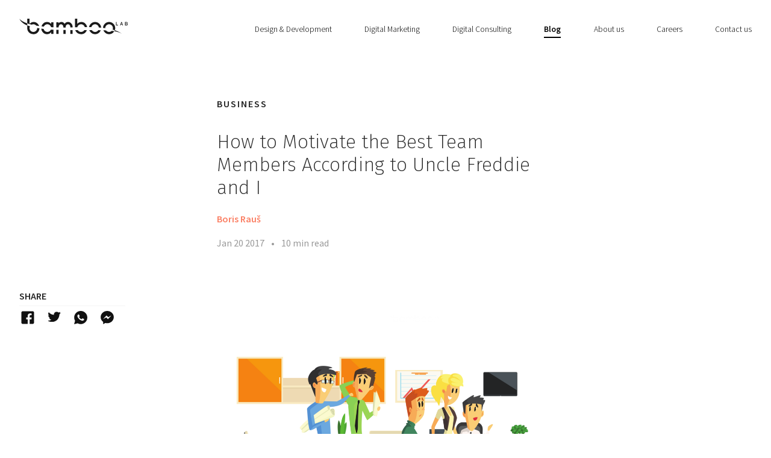

--- FILE ---
content_type: text/html; charset=utf-8
request_url: https://bamboolab.eu/blog/business/how-to-motivate-the-best-team-members-according-to-uncle-freddie-and-i
body_size: 15678
content:
<!DOCTYPE html>
<html xmlns="http://www.w3.org/1999/xhtml" xmlns:og="http://ogp.me/ns#" xmlns:fb="https://www.facebook.com/2008/fbml" amp> 

  <head>
    <title>
      Bamboo Lab | How to Motivate the Best Team Members...
    </title>

    <meta charset="utf-8" />
    <meta name="theme-color" content="#df542e">
    <meta name="viewport" content="width=device-width, initial-scale=1.0" />
    <meta name="title" content="How to Motivate the Best Team Members According to Uncle Freddie and I" />
    <meta name="description" content="What is the secret of a team success?" />
    <meta name="keywords" content="bamboo" />
    <meta name="author" content="Bamboo Lab" />
    <meta property="og:title" content="How to Motivate the Best Team Members According to Uncle Freddie and I" />
    <meta property="og:description" content="What is the secret of a team success?" />
    <meta property="og:image" content="https://bamboolab.eu/uploads/images/post/image/60/large_cde0c745-b8c0-42d9-8f2b-f150eaaf5c58.png" />
    <meta property="og:type" content="article" />



      
  <script type="application/ld+json">
    {
      "@context": "https://schema.org",
      "@type": "TechArticle",
      "description": "What is the secret of a team success?",
      "genre": "Business", 
      "keywords": "bamboo", 
      "articleBody": "Every good team leader knows that success of the team as a whole lies in the ability of the team&#39;s execution. But what is needed for the best team execution? Talent? Of course, every team needs to have a talented core that naturally knows how to excel in the designated task set in front of them. But as Tim Notke said first (yep he said it before Kevin Durant) “Hard Work Beats Talent When Talent Doesn’t Work Hard” We can say, that if not talent, then hard work is the key to success. And most people will agree. Work hard, have a sober head, and you will succeed. Hard work requires a lot of commitment, and commitment can be hard to attain. To be committed to something, you need to be motivated. And that brings us to the key topic - how to motivate yourself in the first place and then your team. What is motivation, anyway? I am pretty sure, everybody has their own definition of the word motivation. To be clear what it is - the Google dictionary says: a reason or reasons for acting or behaving in a particular way. desire or willingness to do something; enthusiasm. There are also a bunch of synonyms for motivation, just to name a few - motive, stimulus, incentive, inspiration, impulse, drive, ambition, determination. All of these words stand for motivation. Now that we have a clear understanding of the meaning, we can agree that motivation can lead to a commitment that leads to hard work that in the end leads to success (however you define success). There are many motivational theories, with one of the most prominent being Maslow&#39;s hierarchy of needs theory that is presented in the form of a pyramid with the basic needs on the bottom and higher level needs at the top. We will not go into detail about Maslow’s theory because it is a general motivation theory that is applied to the general quality of person’s life. So let&#39;s jump to the best one when it comes to motivation in business. In with uncle Freddie&#39;s theory First of all, Frederick Herzberg is not my uncle, if that was thought from the beginning. Uncle reference is a mere thank you for his great job enrichment Two-factor theory about motivation which I really like and try to use as much as I can when dealing with my fellow colleagues and team members. To explain the theory, we need to assume and set that “satisfaction” and “dissatisfaction” are not the opposite ends of one scale. There are two scales. One is for satisfaction and the lack of satisfaction, and the other is for dissatisfaction and for the lack of dissatisfaction. So, you can be both satisfied and dissatisfied in the same time. Two-factor theory states that the two factors for the overall motivation are: Hygiene factors and Motivators. Hygiene factors account for salary, job security, status, insurance and work conditions, just to name a few. If you have all good hygiene factors, nothing really happens with your motivation levels. On the other hand, if some hygiene factors are missing out or are at low levels, then level of dissatisfaction rises, which produces low motivation level. Simply said, if you have a great salary and job security, you will do your job on the required level, and that’s it, nothing more, nothing less. If you have a lousy salary and no security, you will probably just slack and procrastinate all day. On the other hand, motivators are challenging work, appraisal for good work, meaningfulness, involvement with decision meaning and good coworkers. Without good motivators in a workplace, nothing really happens to your motivation levels. On the other hand, if motivators are highly emphasized, then your satisfaction level rises, and with it, your overall motivation level rises. Motivators boost your intrinsic feeling of being important, good and acclaimed (similar to the top of Maslow’s pyramid). Since we have two factors, we have four distinctive scenarios: Hygiene / Motivators Low High Low Employee hates everything Hates the job, loves everything else at the workplace High Loves the money and that&#39;s it Full bliss and unicorns everywhere Obviously, the best case scenario is to have both factors on high levels. Let’s assume hygiene factors are on par with the job requirements and employee has all (or at least most of the hygiene factors satisfied). With that assumed, we will look how to increase the level of motivators. Evolve into a Charizard - make a great team Now we have employees that are fairly paid, have secure jobs and have their hygiene factors covered. This is the perfect time to motivate them through the roof and make some super-soldier style employees that will contribute the maximum they can. If you are lucky to find employees that don’t look on the whole world through the wealth prism, then you are lucky. Those are the ones you really want to keep and give them reasons to stay on board. They will enjoy challenging and tough work. On the other hand, most people would ask why or wish for silly and easy tasks every day - because it&#39;s the easy way out. If you want to have a life that has no meaning and just goes by you, until you die, then it’s ok to have silly, easy, mostly useless tasks every day. But for the fortunate, very few, that try to find additional meaning in life, love challenging work that brings out the best in them, makes them go harder, higher, break their own limits and evolve (like Pokemon, when they fight hard they evolve). Apart from challenging work, give your best employees additional level of responsibility. Make them team leaders and make them feel special and in control. Make them accountable for their actions, in the end, it will (like the challenging work) make them go harder and beyond imaginable because they cannot disappoint you or their team. It’s much easier to disappoint you as their boss, but it&#39;s harder to disappoint your team members. Responsibility is a fu..ing great motivator. Appraisal for good work is always a good motivator. But do it in style, appraise your best employees in front of all others. If you have the right kind of employees, this situation will benefit everybody. The appraised ones will feel special and motivated to stay special, and the ones in the crowd will be happy for their co-workers and will try all their best to be appraised next time. Working on meaningful or personally interesting projects can also be a great motivator. What better for an employee than to work on something that will someday possibly change the world or at least something they are personally passionate about. By giving your employees relevant and meaningful projects, you can make them real ambassadors of those projects because they really believe in them and enjoy working on solving them. Finding a right motivator for your employee is the hardest part, but there are some tips and tricks you can follow and let your employee evolve into a gracious “Charizard” that doesn’t spit too many fireballs around. Tips and tricks for the bravest The list of motivators can go on and on. The devil is in the details, and often small things can motivate your employees. The following is the list of motivators we use at Bamboo Lab: Flexible working hours Flexible vacation time Involvement in the early stages of a project Working on long-lasting projects Sharing team’s success with the whole team Sharing personal success with the whole team Small presents for birthdays and other important dates Investment in education Conferences and travel … The hardest part is definitely, to find out which motivator works for whom. Every employee is unique and you need to pinpoint the exact motivator that impacts them. How? Simply by asking. Firstly, do feedback sessions with them, once weekly, monthly, after a project is done. In the feedback session always go through both good and bad parts of their work. Be honest as much as you can and the employee will appreciate it. Finding out what makes them tick, will help you in motivating them further. Apart from the official feedbacks, go for a beer, talk during team buildings or other events, people will often tell you by themselves what would they like if you treat them as humans first, and as employees second. It probably feels scary. You are thinking that this kind of openness will undermine your authority and that your position will feel less strong in the company but know that authority coming from fear is a weak authority, and authority coming from a fair and strong character is a strong one. Be brave enough to be fair and open. In the end, what matters the most is to find your own, suitable ways to motivate your team and make them the best team ever. With a great team, comes great responsibility. Use it and change the world.",
      "mainEntityOfPage": {
        "@type": "WebPage",
        "@id": "https://bamboolab.eu/blog/how-to-motivate-the-best-team-members-according-to-uncle-freddie-and-i/how-to-motivate-the-best-team-members-according-to-uncle-freddie-and-i"
      },
      "headline": "How to Motivate the Best Team Members According to Uncle Freddie and I",
      "image": "https://bamboolab.eu/uploads/images/post/image/60/large_cde0c745-b8c0-42d9-8f2b-f150eaaf5c58.png",
      "datePublished": "2017-01-20",
      "dateModified": "2021-07-12",
      "author": {
        "@type": "Person",
        "name": "Boris Rauš",
        "url": "https://bamboolab.eu/about-us"
      },
      "publisher": {
        "@type": "Organization",
        "name": "Bamboo Lab",
        "logo": "https://bamboolab.eu/bamboo-logo-black.png"
      }
    }
  </script>


    <!-- <script id="Cookiebot" src="https://consent.cookiebot.com/uc.js" data-cbid="f6a07e6e-8bf9-40d1-abee-f54b3632ee17" data-blockingmode="auto" type="text/javascript"></script> -->

    <link rel="preconnect" href="https://fonts.gstatic.com">
    <link href="https://fonts.googleapis.com/css2?family=Fira+Sans:wght@100;200;300;400;500;600;700;800;900&family=Source+Sans+Pro:wght@300;400;600;700;900&display=swap" rel="stylesheet" crossorigin>
    <link href="https://fonts.googleapis.com/css2?family=Fira+Sans:wght@100;200;300;400;500;600;700;800;900&display=swap" rel="stylesheet" crossorigin>
    <link rel="stylesheet" media="all" href="/assets/application-2e05e832f594bcfec3fd2f407a741e280dd6ee544648c9eea13f95da77fb4951.css" />
    <link rel="stylesheet" href="https://unpkg.com/aos@next/dist/aos.css" />

    <!-- Google Tag Manager -->
    <script>
      (function(w, d, s, l, i) {
              w[l] = w[l] || [];
              w[l].push({
                      'gtm.start': new Date().getTime(),
                      event: 'gtm.js'
                    });
              var f = d.getElementsByTagName(s)[0],
                j = d.createElement(s),
                dl = l != 'dataLayer' ? '&l=' + l : '';
              j.async = true;
              j.src =
                'https://www.googletagmanager.com/gtm.js?id=' + i + dl;
              f.parentNode.insertBefore(j, f);
            })(window, document, 'script', 'dataLayer', 'GTM-KVXLK6S');
    </script>
    <!-- End Google Tag Manager -->

    <!-- Global site tag (gtag.js) - Google Analytics -->
    <script async src="https://www.googletagmanager.com/gtag/js?id=UA-62497888-1"></script>

    <!-- Global site tag (gtag.js) - Google Analytics -->
    <script async src="https://www.googletagmanager.com/gtag/js?id=G-VY3C62MJYR"></script>
    <script>
      window.dataLayer = window.dataLayer || [];

            function gtag() {
                    dataLayer.push(arguments);
                  }
            gtag('js', new Date());

            gtag('config', 'UA-62497888-1');
            gtag('config', 'G-VY3C62MJYR');
    </script>

    <script type="text/javascript" src="https://secure.leadforensics.com/js/270499.js" ></script>
    <noscript><img alt="" src="https://secure.leadforensics.com/270499.png" style="display:none;" /></noscript>

    <script src="/assets/application-afd621e17ef9a55aa723017814c713e086b61068f423727cc0ebab7b3b7fb21a.js"></script>
    <!--[if lt IE 9]>
<script src="http://html5shim.googlecode.com/svn/trunk/html5.js"></script>
<![endif]-->

<!--[if lt IE 7]>
<html class="no-js lt-ie9 lt-ie8 lt-ie7" lang="en">
<![endif]-->

<!--[if IE 7]>
<html class="no-js lt-ie9 lt-ie8" lang="en">
<![endif]-->

<!--[if IE 8]>
<html class="no-js lt-ie9" lang="en">
<![endif]-->

<!--[if gt IE 8]><!-->
<html lang="en">
<!--<![endif]-->

<!--[if !IE 7]>
<style type="text/css">
    #wrap {display:table;height:100%}
</style>
<![endif]-->

    <meta name="csrf-param" content="authenticity_token" />
<meta name="csrf-token" content="L7PWKJafitooG97DncdM73iEYg1C5UESK35BJTGQIvTG8c2t9a4OHbRZo6NosgNN7NmGN/eeb4Y5+IrexomstQ==" />
    <link rel="shortcut icon" type="image/x-icon" href="/assets/favicon-482c4abfe659d2eff16a0a9d923546627ee347ba8a032e89267791bbff4afaf4.ico" />
  </head>

  <body class="offset-top" data-locale="en">
    <!-- Google Tag Manager (noscript) -->
    <noscript><iframe src="https://www.googletagmanager.com/ns.html?id=GTM-KVXLK6S" height="0" width="0" style="display:none;visibility:hidden"></iframe></noscript>
    <!-- End Google Tag Manager (noscript) -->

    <div class="admin-buttons">
</div>

    <nav class="nav nav--desktop sticky-navigation ">
	<div class="layout--main--max flex flex--between">
		<a class="nav--desktop__logo" href="/">
        <svg xmlns="http://www.w3.org/2000/svg" xmlns:xlink="http://www.w3.org/1999/xlink" width="180px" height="26px" viewBox="0 0 180 26" version="1.1" class="nav-logo"><title>BambooLab</title>
    <!-- Generator: sketchtool 64 (101010) - https://sketch.com -->
    
    <desc>Created with sketchtool.</desc>
    <g id="Page-1" stroke="none" stroke-width="1" fill="none" fill-rule="evenodd">
        <g id="Homepage_full" transform="translate(-72.000000, -48.000000)" fill="#1A1A1A">
            <g id="Group-20" transform="translate(72.000000, 48.000000)">
                <path d="M168.922981,9.12899245 L170.578151,9.12899245 L169.746642,6.85718113 L168.922981,9.12899245 Z M171.345396,11.2340113 L170.886717,9.98355849 L168.614906,9.98355849 L168.156226,11.2340113 L167.253094,11.2340113 L169.326717,5.5272566 L170.181774,5.5272566 L172.255887,11.2340113 L171.345396,11.2340113 Z" id="Fill-1"></path>
                <polygon id="Fill-2" points="160.549019 11.2340604 160.549019 5.52730566 161.404075 5.52730566 161.404075 10.3716453 163.897623 10.3716453 163.897623 11.2340604"></polygon>
                <path d="M178.81917,9.01787925 C178.633736,8.87561509 178.414943,8.80399245 178.161811,8.80399245 L176.443849,8.80399245 L176.443849,10.3718415 L178.161811,10.3718415 C178.414943,10.3718415 178.633736,10.3002189 178.81917,10.1574642 C179.019321,10.0205962 179.118906,9.83074717 179.118906,9.58791698 C179.118906,9.35538868 179.019321,9.16603019 178.81917,9.01787925 M178.684755,6.59546415 C178.494415,6.4532 178.275132,6.38206792 178.027887,6.38206792 L176.443849,6.38206792 L176.443849,7.94942642 L178.027887,7.94942642 C178.275132,7.94942642 178.494415,7.87829434 178.684755,7.73553962 C178.879509,7.58836981 178.976642,7.39803019 178.976642,7.16599245 C178.976642,6.93395472 178.879509,6.74361509 178.684755,6.59546415 M179.840038,10.2442943 C179.750264,10.4400302 179.610453,10.6171245 179.420604,10.7750868 C179.051208,11.0812 178.631283,11.2342566 178.161811,11.2342566 L175.589283,11.2342566 L175.589283,5.52750189 L178.027887,5.52750189 C178.502264,5.52750189 178.918755,5.67516226 179.27834,5.97048302 C179.652642,6.29769057 179.840038,6.69652075 179.840038,7.16599245 C179.840038,7.69923774 179.602604,8.09169057 179.127736,8.34531321 C179.691887,8.5822566 179.973962,8.99678491 179.973962,9.58791698 C179.973962,9.83074717 179.929811,10.0500302 179.840038,10.2442943" id="Fill-3"></path>
                <path d="M23.3660528,9.27513208 C25.1320906,9.27513208 26.6317509,9.89177358 27.8645434,11.1235849 C27.980317,11.2398491 28.0897132,11.3595472 28.1946943,11.4802264 C29.7684302,11.748566 31.3657132,11.9938491 32.9782038,12.2185283 C32.5308075,10.8817358 31.8032981,9.65630189 30.7937132,8.54320755 C28.9565434,6.49803774 26.6896377,5.47471698 23.9934868,5.47471698 C22.5517132,5.47471698 21.2615245,5.74845283 20.1229208,6.29396226 C18.9833358,6.84045283 17.9487321,7.63664151 17.0191094,8.6825283 L17.0191094,0 L13.253034,0 L13.253034,7.83777358 C15.5268075,8.62071698 17.9609962,9.31192453 20.5139019,9.92267925 C21.3714113,9.49245283 22.3216377,9.27513208 23.3660528,9.27513208" id="Fill-4"></path>
                <path d="M29.7127509,15.6218302 C29.7127509,17.3888491 29.0961094,18.8885094 27.8642981,20.1203208 C26.6319962,21.3531132 25.1318453,21.968283 23.3658075,21.968283 C21.5992792,21.968283 20.0991283,21.3531132 18.8678075,20.1203208 C17.6355057,18.8885094 17.0193547,17.3888491 17.0193547,15.6218302 C17.0193547,14.5057925 17.2661094,13.4966981 17.7581472,12.5930755 C16.1863736,12.1383208 14.681317,11.6605094 13.2527887,11.1601321 C13.2527887,14.6941698 12.7882226,17.369717 14.2319585,20.1669245 C14.7975811,21.2618679 15.5187132,22.2498679 16.412034,23.0960943 C18.3252415,24.9102075 21.4055057,25.7343585 23.9937321,25.7343585 C26.6143358,25.7343585 29.048034,24.5599434 30.8278075,22.6653774 C32.283317,21.1176415 33.4170151,18.5598302 33.5043358,16.0368491 C32.220034,15.8293396 30.9519208,15.6110377 29.7068642,15.3794906 C29.7098075,15.4599434 29.7127509,15.5403962 29.7127509,15.6218302" id="Fill-5"></path>
                <path d="M52.9713208,8.6825283 C51.1106038,6.54415094 48.7978302,5.47471698 46.0320189,5.47471698 C44.6829623,5.47471698 43.4344717,5.72441509 42.2836038,6.22430189 C41.1322453,6.72418868 40.1153019,7.49683019 39.2317925,8.54320755 C38.0887736,9.77403774 37.3073019,11.1662642 36.8849245,12.7198868 C38.1706981,12.8724528 39.4618679,13.0127547 40.7535283,13.1422642 C41.0616038,12.4044528 41.5183208,11.7313962 42.1266226,11.1235849 C43.3579434,9.89177358 44.8580943,9.27513208 46.6246226,9.27513208 C48.3906604,9.27513208 49.890566,9.89177358 51.1228679,11.1235849 C51.9764528,11.9776604 52.5332453,12.9597736 52.7961887,14.069434 C54.1373962,14.1459623 55.4643774,14.2141509 56.7717358,14.2744906 L56.7717358,6.10215094 L52.9713208,6.10215094 L52.9713208,8.6825283 Z" id="Fill-6"></path>
                <path d="M51.1233585,20.1202717 C49.890566,21.3530642 48.3908566,21.968234 46.6248189,21.968234 C44.8582906,21.968234 43.3581396,21.3530642 42.1263283,20.1202717 C41.2320264,19.2264604 40.6644415,18.1903849 40.4191585,17.0149887 C39.1147434,16.8555547 37.8225925,16.6838566 36.5456491,16.5003849 C36.7188189,18.8693283 37.6013472,20.9252906 39.1971585,22.6653283 C41.0102906,24.7114792 43.2884792,25.7343094 46.0317245,25.7343094 C48.8441396,25.7343094 51.1576981,24.6658566 52.9718113,22.5264981 L52.9718113,25.1412151 L56.7722264,25.1412151 L56.7722264,18.3483472 C55.3407547,18.2880075 53.9112453,18.2124604 52.4861509,18.1241585 C52.1780755,18.8526491 51.7247925,19.5183472 51.1233585,20.1202717" id="Fill-7"></path>
                <path d="M61.5832075,25.1414113 L65.3487925,25.1414113 L65.3487925,18.5810717 C64.0944151,18.5531094 62.8395472,18.5231849 61.5832075,18.4912981 L61.5832075,25.1414113 Z" id="Fill-8"></path>
                <path d="M80.8668679,5.47466792 C78.4027547,5.47466792 76.5076981,6.50878113 75.1831698,8.57749811 C74.0671321,6.50878113 72.3933208,5.47466792 70.1617358,5.47466792 C68.2083019,5.47466792 66.6051321,6.14870566 65.3487925,7.49678113 L65.3487925,6.10210189 L61.5832075,6.10210189 L61.5832075,14.4593849 C62.1723774,14.4804792 62.7571321,14.5005925 63.3345283,14.5197245 C64.0070943,14.5408189 64.6781887,14.5589698 65.3487925,14.5751585 L65.3487925,13.7735736 C65.3487925,12.5648189 65.7206415,11.5189321 66.4653208,10.6359132 C67.232566,9.7288566 68.1621887,9.27508302 69.2546792,9.27508302 C70.370717,9.27508302 71.3233962,9.74063019 72.1141887,10.6702528 C72.8117736,11.5071585 73.1600755,12.5417623 73.1600755,13.7735736 L73.1600755,14.6683944 C74.4291698,14.6688566 75.6963019,14.6629698 76.9609811,14.6516868 L76.9609811,13.7735736 C76.9609811,12.5417623 77.3215472,11.4953849 78.0421887,10.6359132 C78.8099245,9.7288566 79.7508302,9.27508302 80.8668679,9.27508302 C81.9593585,9.27508302 82.9007547,9.74063019 83.6915472,10.6702528 C84.4116981,11.5307057 84.7722642,12.5648189 84.7722642,13.7735736 L84.7722642,14.5256113 C86.0286038,14.4981396 87.2844528,14.4677245 88.5388302,14.4358377 L88.5388302,13.7735736 C88.5388302,11.5189321 87.8284906,9.60130943 86.4112453,8.01972453 C84.8767547,6.32334717 83.0283019,5.47466792 80.8668679,5.47466792" id="Fill-9"></path>
                <path d="M84.7722642,25.1414113 L88.5388302,25.1414113 L88.5388302,18.921034 C87.2834717,18.9102415 86.0286038,18.8979774 84.7722642,18.8857132 L84.7722642,25.1414113 Z" id="Fill-10"></path>
                <path d="M73.1600755,25.1414113 L76.9609811,25.1414113 L76.9609811,18.7915245 C75.6948302,18.7733736 74.4276981,18.7537509 73.1600755,18.7326566 L73.1600755,25.1414113 Z" id="Fill-11"></path>
                <path d="M125.850792,5.47466792 C123.084,5.47466792 120.713094,6.47395094 118.737094,8.47300755 C117.148642,10.0624415 116.194,11.893234 115.867283,13.966366 C117.139811,13.9771585 118.414792,13.9967811 119.689774,14.0242528 C119.956642,12.9322528 120.510491,11.9653472 121.352792,11.1235358 C122.584604,9.89172453 124.083283,9.27508302 125.850792,9.27508302 C127.617811,9.27508302 129.116491,9.89172453 130.349283,11.1235358 C131.338755,12.1130075 131.929887,13.2746679 132.125132,14.608517 C133.405019,14.7051585 134.689321,14.8155358 135.975094,14.9391585 C135.821547,12.4618 134.832075,10.3062528 132.999811,8.47300755 C130.999283,6.47395094 128.617094,5.47466792 125.850792,5.47466792" id="Fill-12"></path>
                <path d="M130.349283,20.1202717 C129.116491,21.3530642 127.617811,21.968234 125.850792,21.968234 C124.083774,21.968234 122.584604,21.3530642 121.352792,20.1202717 C121.02117,19.7886491 120.736151,19.4378943 120.494302,19.0680075 C119.103057,19.0635925 117.712792,19.0586868 116.323019,19.0542717 C116.816038,20.4048 117.620566,21.6321962 118.737094,22.7354792 C120.713094,24.7350264 123.084,25.7343094 125.850792,25.7343094 C128.617094,25.7343094 130.999283,24.7350264 132.999811,22.7354792 C134.085434,21.6626113 134.874755,20.4710264 135.370226,19.1636679 C133.938755,19.1391396 132.537208,19.1234415 131.17883,19.1121585 C130.943849,19.4658566 130.66717,19.8023849 130.349283,20.1202717" id="Fill-13"></path>
                <path d="M156.258038,8.47315472 C154.258491,6.47409811 151.87483,5.47481509 149.109509,5.47481509 C146.342717,5.47481509 143.971321,6.47409811 141.995811,8.47315472 C140.086038,10.3834189 139.090679,12.6434566 139.005321,15.2527774 C140.270981,15.3960226 141.525358,15.5534943 142.765019,15.7261736 C142.765019,15.6913434 142.763057,15.6574943 142.763057,15.621683 C142.763057,13.8556453 143.378717,12.3559849 144.611509,11.1231925 C145.84283,9.8918717 147.342981,9.27523019 149.109509,9.27523019 C150.875547,9.27523019 152.375208,9.8918717 153.607509,11.1231925 C154.839321,12.3559849 155.456453,13.8556453 155.456453,15.621683 C155.456453,16.5140226 155.298491,17.337683 154.984038,18.0931547 C156.244302,18.4237962 157.460415,18.7794566 158.630906,19.1586642 C159.046906,18.0617585 159.256868,16.8839094 159.256868,15.621683 C159.256868,12.8553811 158.257094,10.4727019 156.258038,8.47315472" id="Fill-14"></path>
                <path d="M149.109509,21.9680377 C147.342981,21.9680377 145.84283,21.3528679 144.611509,20.1200755 C144.393208,19.9022642 144.194528,19.6746415 144.015472,19.4406415 C142.561925,19.3675472 141.106906,19.3106415 139.664642,19.266 C140.163057,20.5326415 140.93766,21.6903774 141.995811,22.735283 C143.971321,24.7353208 146.342717,25.7346038 149.109509,25.7346038 C151.875321,25.7346038 154.258491,24.7353208 156.258038,22.735283 C156.874189,22.1264906 157.39517,21.4799245 157.820491,20.7960755 C156.442491,20.5655094 155.007094,20.3658491 153.530491,20.1946415 C152.311925,21.3764151 150.839245,21.9680377 149.109509,21.9680377" id="Fill-15"></path>
                <path d="M112.179208,12.2185283 C111.731811,10.8817358 111.003811,9.65630189 109.994226,8.54320755 C108.157547,6.49803774 105.891623,5.47471698 103.194981,5.47471698 C101.753208,5.47471698 100.462528,5.74845283 99.3239245,6.29396226 C98.1848302,6.84045283 97.1497358,7.63664151 96.2206038,8.6825283 L96.2206038,0 L92.4545283,0 L92.4545283,7.83777358 L92.4545283,11.1603774 C92.4545283,12.2891698 92.407434,13.3291698 92.3897736,14.3142264 C93.6348302,14.2828302 95.1840377,14.251434 96.3648302,14.2205283 C96.486,13.6450943 96.6817358,13.1020377 96.9589057,12.5933208 C97.2453962,12.067434 97.615283,11.5768679 98.068566,11.1235849 C98.5723774,10.6197736 99.1213208,10.2209434 99.7144151,9.92267925 C100.571925,9.49245283 101.522151,9.27513208 102.567057,9.27513208 C104.333585,9.27513208 105.832755,9.89177358 107.065057,11.1235849 C107.181321,11.2398491 107.290226,11.3595472 107.395698,11.4802264 C108.039811,12.2209811 108.474453,13.0529811 108.707962,13.9723019 C109.944189,13.9610189 111.386453,13.9546415 112.592264,13.9536604 C112.503472,13.3556604 112.366604,12.777283 112.179208,12.2185283" id="Fill-16"></path>
                <path d="M107.065057,20.1202717 C105.832755,21.3530642 104.333585,21.968234 102.567057,21.968234 C100.800038,21.968234 99.3003774,21.3530642 98.068566,20.1202717 C97.7119245,19.7636302 97.4131698,19.3824604 97.1600377,18.9811774 C95.884566,18.9743094 94.3083774,18.9669509 92.9230189,18.9586113 C93.0589057,19.3608755 93.2237358,19.7626491 93.432717,20.1668755 C93.9978491,21.2618189 94.7194717,22.2498189 95.6123019,23.0960453 C97.5264906,24.9101585 100.606755,25.7343094 103.194491,25.7343094 C105.815585,25.7343094 108.249283,24.5598943 110.029057,22.6653283 C110.896868,21.7430642 111.647925,20.4597434 112.132604,19.0410264 C110.814453,19.0371019 109.288792,19.0326868 107.945132,19.0282717 C107.697396,19.4123849 107.407962,19.7778566 107.065057,20.1202717" id="Fill-17"></path>
                <path d="M0,0.131128302 C0.402264151,0.67369434 0.837396226,1.51010943 1.25781132,2.13263774 C1.67479245,2.75075094 2.11826415,3.35218491 2.59558491,3.92467547 C3.58456604,5.11086415 4.72709434,6.16410943 5.95007547,7.10452453 C6.66188679,7.65248679 7.40018868,8.1666 8.15418868,8.65569434 C8.97539623,9.18844906 9.90354717,9.73984528 10.793434,10.1455434 C11.8452075,10.625317 12.3573585,10.8465623 13.2531321,11.160034 L13.2531321,7.83792075 C7.5949434,5.89135472 2.94143396,3.38063774 0,0.131128302" id="Fill-18"></path>
                <path d="M170.600226,25.6032302 C167.906528,22.9222868 163.725434,20.8084377 158.631396,19.1586642 C158.415547,19.7267396 158.146717,20.2727396 157.820491,20.7961736 C163.532151,21.7508151 168.231774,23.2480226 170.600226,25.6032302" id="Fill-19"></path>
            </g>
        </g>
    </g>
</svg>

</a>
		<div>
	<a class="nav__link" href="/design-and-development">Design &amp; Development</a>
	<a class="nav__link" href="/digital-marketing">Digital Marketing</a>
	<a class="nav__link" href="/digital-consulting">Digital Consulting</a>
	<a class="nav__link nav__link--active" aria-current="page" href="/blog">Blog</a>
	<a class="nav__link" href="/about-us">About us</a>
	<a class="nav__link" href="/careers">Careers</a>
	<a class="nav__link" href="/contact-us">Contact us</a>
	
</div>

	</div>
</nav>

<nav class="nav nav--mobile sticky-navigation">
	<div class="flex flex--between">
		<a class="nav--mobile__logo" href="/">
			<img src="/assets/logo-0889bbbc539590f36628d405fbc171b5f16de59f8a81a706c5403184a040cf67.svg" alt="Logo" />
</a>		<button class="js_burger burger-button">
			<div class="icon--burger"></div>
		</button>
	</div>
  <div class="js_nav_user nav--mobile__content">
  	<div>
	<a class="nav__link" href="/design-and-development">Design &amp; Development</a>
	<a class="nav__link" href="/digital-marketing">Digital Marketing</a>
	<a class="nav__link" href="/digital-consulting">Digital Consulting</a>
	<a class="nav__link nav__link--active" aria-current="page" href="/blog">Blog</a>
	<a class="nav__link" href="/about-us">About us</a>
	<a class="nav__link" href="/careers">Careers</a>
	<a class="nav__link" href="/contact-us">Contact us</a>
	
</div>

  </div>
</nav>


    <main role="main" class="main">
      
<script>
  $("body").on("mousemove touchmove", function(){
    $(".alert-box").delay(3000);
    $(".alert-box").fadeOut(500,function() { $(".alert-box").remove() });
    $(".js_close_flash").on("click", function() {
        $(".alert-box").fadeOut(500,function() { $(".alert-box").remove() });
    });
  });
</script>
      



<section class="layout--main--max layout--padded">

<div class="layout--blog m-bottom--2x">
<a class="blog__category" href="/blog/business">Business</a>

<h2 class="blog__title ">How to Motivate the Best Team Members According to Uncle Freddie and I</h2>
<p class="blog__author">Boris Rauš</p>
<p class="blog__details mp-clear">Jan 20 2017 <span class="separator-dot">•</span> 10 min read</p>
</div>

<div class="js-sticky share-buttons" data-margin-top="100" data-sticky-for="1024">
  	<div class="share-buttons__wrapper">
		<div class="share-buttons__title">Share</div>
		<div class="share-buttons__container">
		<div class="share-buttons__icons">
			<div>
				<a href="http://www.facebook.com/sharer.php?u=https://bamboolab.eu/blog/business/how-to-motivate-the-best-team-members-according-to-uncle-freddie-and-i" target="_blank", class="share-buttons__icon is-facebook">
					<img alt="facebook icon" class="social-media__icon" src="/assets/icons/social/facebook-155ce40310dd7feb38e4bcd20b985fe3c1cd8adc18f8e77d416c580e655652c5.svg" />
				</a>
			</div>
			<div>
				<a href="https://twitter.com/share?url=https://bamboolab.eu/blog/business/how-to-motivate-the-best-team-members-according-to-uncle-freddie-and-i" target="_blank", class="share-buttons__icon is-twitter">
					<img alt="twitter icon" class="social-media__icon" src="/assets/icons/social/twitter-6bbdf189565fe0aa878a0aaaae5c0dc1416f472028fce6ceeb3e92055974bf63.svg" />
				</a>
			</div>
			<div>
				<a href="whatsapp://send?text=https://bamboolab.eu/blog/business/how-to-motivate-the-best-team-members-according-to-uncle-freddie-and-i" target="_blank", class="share-buttons__icon is-whatsapp">
					<img alt="whatsapp icon" class="social-media__icon" src="/assets/icons/social/whatsapp-6d4c0e6b9e73539031bcf3f865f915f9c0c6dad95289eafe1ef326508de455b9.svg" />
				</a>
			</div>
			<div>
				<a href="fb-messenger://share/?divnk=https://bamboolab.eu/blog/business/how-to-motivate-the-best-team-members-according-to-uncle-freddie-and-i" target="_blank", class="share-buttons__icon is-messenger">
					<img alt="messenger icon" class="social-media__icon" src="/assets/icons/social/messenger-62995d06e8152c03eeea3ea8b58632016fb437421dc338923c94ab95285a2b2b.svg" />
				</a>
			</div>
			</div>
		</div>
	</div>
</div>

<div class="layout--content m-bottom--2x">
  <img src="/uploads/images/post/image/60/cde0c745-b8c0-42d9-8f2b-f150eaaf5c58.png" alt="Cde0c745 b8c0 42d9 8f2b f150eaaf5c58" />
</div>

<article class="section layout--blog blog__article">
  <p>Every &nbsp;good team leader knows that success of the team as a whole lies in the ability of the team's execution. But what is needed for the best team execution?&nbsp; Talent? Of course, every team needs to have a talented core that naturally knows how to excel in the designated task set in front of them. But as Tim Notke said first (yep he said it before Kevin Durant)<br /><br /></p>
<p>&ldquo;Hard Work Beats Talent When Talent Doesn&rsquo;t Work Hard&rdquo;</p>
<p><br /><br />We can say, that if not talent, then hard work is the key to success. And most people will agree. Work hard, have a sober head, and you will succeed. Hard work requires a lot of commitment, and commitment can be hard to attain. To be <strong>committed</strong> to something, you need to be <strong>motivated</strong>. And that brings us to the key topic - how to motivate yourself in the first place and then your team.</p>
<p><img src="/uploads/picture/freddie3.jpg" alt="" /></p>
<h2>What is motivation, anyway?</h2>
<p>I am pretty sure, everybody has their own definition of the word motivation. To be clear what it is - the Google dictionary says:</p>
<p>a reason or reasons for acting or behaving in a particular way.</p>
<p>desire or willingness to do something; enthusiasm.</p>
<p>There are also a bunch of synonyms for motivation, just to name a few -<em> motive, stimulus, incentive, inspiration, impulse, drive, ambition, determination</em>. All of these words stand for motivation. Now that we have a clear understanding of the meaning, we can agree that <strong>motivation can lead to a commitment that leads to hard work that in the end leads to success</strong> (however you define success).</p>
<p>There are many motivational theories, with one of the most prominent being <a href="http://www.simplypsychology.org/maslow.html">Maslow's hierarchy of needs</a> theory that is presented in the form of a pyramid with the basic needs on the bottom and higher level needs at the top. We will not go into detail about Maslow&rsquo;s theory because it is a general motivation theory that is applied to the general quality of person&rsquo;s life. So let's jump to the best one when it comes to motivation in business.</p>
<h2>In with uncle Freddie's theory</h2>
<p>First of all, <strong>Frederick Herzberg</strong> is not my uncle, if that was thought from the beginning. Uncle reference is a mere thank you for his great job enrichment Two-factor theory about motivation which I really like and try to use as much as I can when dealing with my fellow colleagues and team members.</p>
<p>To explain the theory, we need to assume and set that &ldquo;<strong>satisfaction</strong>&rdquo; and &ldquo;<strong>dissatisfaction</strong>&rdquo; are not the opposite ends of one scale. There are two scales. One is for satisfaction and the lack of satisfaction, and the other is for dissatisfaction and for the lack of dissatisfaction. <strong>So, you can be both satisfied and dissatisfied in the same time.</strong></p>
<p>Two-factor theory states that the two factors for the overall motivation are: <strong>Hygiene factors and Motivators.</strong></p>
<p><strong>Hygiene factors</strong> account for <strong>salary, job security, status, insurance and work conditions</strong>, just to name a few. If you have all good hygiene factors, nothing really happens with your motivation levels. On the other hand, if some hygiene factors are missing out or are at low levels, then level of dissatisfaction rises, which produces low motivation level. Simply said, if you have a great salary and job security, you will do your job on the required level, and <strong>that&rsquo;s it, nothing more, nothing less.</strong> If you have a lousy salary and no security, you will probably just slack and procrastinate all day.</p>
<p>On the other hand, <em>motivators</em> are <strong>challenging work, appraisal for good work, meaningfulness, involvement with decision meaning and good coworkers</strong>. Without good motivators in a workplace, nothing really happens to your motivation levels. On the other hand, if motivators are highly emphasized, then your satisfaction level rises, and with it, your overall motivation level rises. <strong>Motivators boost your intrinsic feeling of being important, good and acclaimed</strong> (similar to the top of Maslow&rsquo;s pyramid).</p>
<p><img src="/uploads/picture/freddie4.jpg" alt="" /></p>
<p>Since we have two factors, we have four distinctive scenarios:<br /><br /></p>
<table style="border-collapse: collapse; width: 624px;" border="1px solid rgb(0, 0, 0)">
<tbody>
<tr style="height: 0px;">
<td style="text-align: center;">
<p><strong>Hygiene / Motivators</strong></p>
</td>
<td style="text-align: center;">
<p><strong>Low</strong></p>
</td>
<td style="text-align: center;">
<p><strong>High</strong></p>
</td>
</tr>
<tr style="height: 0px;">
<td style="text-align: center;">
<p><strong>Low</strong></p>
</td>
<td style="text-align: center;">
<p>Employee hates everything</p>
</td>
<td style="text-align: center;">
<p>Hates the job, loves everything else at the workplace</p>
</td>
</tr>
<tr style="height: 0px;">
<td style="text-align: center;">
<p><strong>High</strong></p>
</td>
<td style="text-align: center;">
<p>Loves the money and that's it</p>
</td>
<td style="text-align: center;">
<p>Full bliss and unicorns everywhere</p>
</td>
</tr>
</tbody>
</table>
<p>&nbsp;</p>
<p>Obviously, the best case scenario is to have both factors on high levels. Let&rsquo;s assume hygiene factors are on par with the job requirements and employee has all (or at least most of the hygiene factors satisfied). With that assumed, we will look how to increase the level of motivators.</p>
<h2>Evolve into a Charizard - make a great team</h2>
<p>Now we have employees that are fairly paid, have secure jobs and have their hygiene factors covered. This is the perfect time to motivate them through the roof and make some super-soldier style employees that will contribute the maximum they can.</p>
<p>If you are lucky to find employees that don&rsquo;t look on the whole world through the wealth prism, then <strong>you are lucky</strong>. Those are the ones you really want to keep and give them reasons to stay on board. They will enjoy challenging and tough work. On the other hand, most people would ask why or wish for silly and easy tasks every day - because it's the easy way out. If you want to have a life that has no meaning and just goes by you, until you die, then it&rsquo;s ok to have silly, easy, mostly useless tasks every day. But for the fortunate, very few, that try to find additional meaning in life, love challenging work that brings out the best in them,<strong>&nbsp;makes them go harder, higher, break their own limits and evolve</strong> (like Pokemon, when they fight hard they evolve).</p>
<p><img src="/uploads/picture/DSC07095.jpg" alt="" /></p>
<p>Apart from challenging work, give your best employees <strong>additional level of responsibility</strong>. Make them team leaders and make them feel special and in control. Make them accountable for their actions, in the end, it will (like the challenging work) make them go harder and beyond imaginable because they cannot disappoint you or their team. It&rsquo;s much easier to disappoint you as their boss, but it's harder to disappoint your team members. <strong>Responsibility is a fu..ing great motivator</strong>.</p>
<p>Appraisal for good work is always a good motivator. &nbsp;But do it in style, appraise your best employees in front of all others. If you have the right kind of employees, this situation will benefit everybody. The appraised ones will feel special and motivated to stay special, and the ones in the crowd will be happy for their co-workers and will try all their best <strong>to be appraised next time</strong>.</p>
<p>Working on meaningful or personally interesting projects can also be a great motivator. What better for an employee than to work on something that will someday possibly change the world or at least something they are <strong>personally passionate about.&nbsp;</strong>By&nbsp;giving your employees relevant and meaningful projects, you can make them real ambassadors of those projects because they really believe in them and enjoy working on solving them.</p>
<p>Finding a right motivator for your employee is the hardest part, but there are some tips and tricks you can follow and let your employee evolve into a <strong>gracious &ldquo;Charizard&rdquo; that doesn&rsquo;t spit too many fireballs around.</strong></p>
<h2>Tips and tricks for the bravest</h2>
<p>The list of motivators can go on and on. The devil is in the details, and often small things can motivate your employees. The following is the list of motivators we use at Bamboo Lab:</p>
<p>&nbsp;</p>
<ul>
<li>Flexible working hours</li>
<li>Flexible vacation time</li>
<li>Involvement in the early stages of a project</li>
<li>Working on long-lasting projects</li>
<li>Sharing team&rsquo;s success with the whole team</li>
<li>Sharing personal success with the whole team</li>
<li>Small presents for birthdays and other important dates</li>
<li>Investment in education</li>
<li>Conferences and travel</li>
<li>&hellip;</li>
</ul>
<p>The hardest part is definitely, to find out which motivator works for whom. Every employee is unique and you need to pinpoint the exact motivator that impacts them. How? <strong>Simply by asking.</strong></p>
<p>Firstly, do feedback sessions with them, once weekly, monthly, after a project is done. In the feedback session always go through both good and bad parts of their work. Be honest as much as you can and the employee will appreciate it. <strong>Finding out what makes them tick</strong>, will help you in motivating them further. Apart from the official feedbacks, go for a beer, talk during team buildings or other events, people will often tell you by themselves what would they like if you treat them as humans first, and as employees second.</p>
<p><strong>It probably feels scary.</strong> You are thinking that this kind of openness will undermine your authority and that your position will feel less strong in the company but know that authority coming from fear is a weak authority, and authority coming from a fair and strong character is a strong one. Be brave enough to be fair and open.</p>
<p>In the end, what matters the most is to find your own, suitable ways to motivate your team and make them the best team ever. With a great team, comes great responsibility. <strong>Use it and change the world.</strong></p>
</article>

</section>




 


<section class="layout--main-mobile-full">
<section class="section layout--content">
  
</section>
</section>

<script>
	var sticky = new Sticky('.js-sticky');
</script>
    </main>
    <div id="popup-info"></div>

    <div id="modal" class="modal">
	<div class="modal-content">
		<span class="close">
			<svg xmlns="http://www.w3.org/2000/svg" xmlns:xlink="http://www.w3.org/1999/xlink" width="16" height="16" viewBox="0 0 16 16" class="icon--1x">
    <defs>
        <path id="a" d="M15.921 2.94a1.001 1.001 0 0 0 .003-1.416l-.187-.187a1 1 0 0 0-1.416.003l-5.69 5.69-5.69-5.69a1.001 1.001 0 0 0-1.417-.003l-.187.187A1 1 0 0 0 1.34 2.94l5.69 5.69-5.69 5.691a1.001 1.001 0 0 0-.003 1.416l.187.187a1 1 0 0 0 1.416-.003l5.69-5.69 5.691 5.69a1.001 1.001 0 0 0 1.416.003l.187-.187a1 1 0 0 0-.003-1.416l-5.69-5.69 5.69-5.69z"></path>
    </defs>
    <use fill="#000" fill-rule="evenodd" transform="translate(-.63 -.63)" xlink:href="#a"></use>
</svg>

		</span>
		<div id="modal-injected_content"></div>
	</div>
</div>

<script>
	$(".close").click(function() {
		close_modal();
	});
	
	$(document).on('keyup',function(evt) {
	    if (evt.keyCode == 27) {
	  		close_modal();
	    }
	});
</script>

    <footer class="footer">
  <div class="layout--main--special footer__content">
    <div class="footer__info">
      <span class="text--uppercase text-weight--bold">BAMBOO LAB</span>
      <h3 class="text--heavy text--emph text-limiter m-right--20">Smart digital products for forward-thinking clients.</h3>
      <p class="footer__email">contact@bamboolab.eu</p>
      <div class="social-media">
        <a class="social-media__link" target="_blank" href="https://www.facebook.com/bamboolab.eu"><img class="social-media__icon" src="/assets/icons/social/facebook-155ce40310dd7feb38e4bcd20b985fe3c1cd8adc18f8e77d416c580e655652c5.svg" alt="Facebook" /></a>
        <a class="social-media__link" target="_blank" href="https://www.linkedin.com/company/5344626/admin/"><img class="social-media__icon" src="/assets/icons/social/linkedin-ad7601560a180e3925a397570df02abb3a917c586c0d34e1679c5b80122705b6.svg" alt="Linkedin" /></a>
        <a class="social-media__link" target="_blank" href="https://www.instagram.com/bamboolab/?hl=en"><img class="social-media__icon" src="/assets/icons/social/instagram-399c64c2a8cbb5aa31650be27227347caf67e7ed31b8327844608e045ec07a80.svg" alt="Instagram" /></a>
        <a class="social-media__link" target="_blank" href="https://twitter.com/bamboolab_hr"><img class="social-media__icon" src="/assets/icons/social/twitter-6bbdf189565fe0aa878a0aaaae5c0dc1416f472028fce6ceeb3e92055974bf63.svg" alt="Twitter" /></a>        
        
        <a class="social-media__link" target="_blank" href="https://vimeo.com/bamboolab"><img class="social-media__icon" src="/assets/icons/social/vimeo-da1b0e1850f3feee4f61f0043f7f045259f60339c31157edd8260a3228d7d6f1.svg" alt="Vimeo" /></a>
      </div>
    </div>
    <div class="footer__sitemap">
      <div class="footer__category">
        <h6 class="sitemap-category text--uppercase">Services</h6>
        <div><a class="sitemap-link" href="/design-and-development">Design &amp; Development</a></div>
        <div><a class="sitemap-link" href="/digital-marketing">Digital Marketing</a></div>
        <div><a class="sitemap-link" href="/digital-consulting">Digital Consulting</a></div>
      </div>
      <div class="footer__category">
        <h6 class="sitemap-category text--uppercase">Blog</h6>
        <div><a class="sitemap-link" href="/blog">Blog</a></div>
      </div>
      <div class="footer__category">
        <h6 class="sitemap-category text--uppercase">About us</h6>
        <div><a class="sitemap-link" href="/about-us">Team</a></div>
      </div>
      <div class="footer__category">
        <h6 class="sitemap-category text--uppercase">Contact</h6>
        <div><a class="sitemap-link" href="/contact-us">Contact us</a></div>
      </div>
    </div>
  </div>
  
  <div class="layout--main--special footer__copyright">
    <div class="copyright__legals">
        <a href="/legal/privacy-policy">Privacy Policy</a>
        <a href="/legal/legal">Legal</a>
    </div>
    <div class="copyright__info">
      &copy; 2026 Bamboo Lab
    </div>
  </div>
</footer>


    <script data-cookieconsent="ignore" src="https://unpkg.com/aos@next/dist/aos.js" ></script>
    <!-- <script src="https://cdnjs.cloudflare.com/ajax/libs/materialize/0.97.3/js/materialize.min.js"></script> -->
  </body>

</html>


--- FILE ---
content_type: text/css
request_url: https://bamboolab.eu/assets/application-2e05e832f594bcfec3fd2f407a741e280dd6ee544648c9eea13f95da77fb4951.css
body_size: 35188
content:
/*!
 *  Font Awesome 4.7.0 by @davegandy - http://fontawesome.io - @fontawesome
 *  License - http://fontawesome.io/license (Font: SIL OFL 1.1, CSS: MIT License)
 */@font-face{font-family:'FontAwesome';src:url("/assets/fontawesome-webfont-7bfcab6db99d5cfbf1705ca0536ddc78585432cc5fa41bbd7ad0f009033b2979.eot");src:url("/assets/fontawesome-webfont-7bfcab6db99d5cfbf1705ca0536ddc78585432cc5fa41bbd7ad0f009033b2979.eot?#iefix") format("embedded-opentype"),url("/assets/fontawesome-webfont-2adefcbc041e7d18fcf2d417879dc5a09997aa64d675b7a3c4b6ce33da13f3fe.woff2") format("woff2"),url("/assets/fontawesome-webfont-ba0c59deb5450f5cb41b3f93609ee2d0d995415877ddfa223e8a8a7533474f07.woff") format("woff"),url("/assets/fontawesome-webfont-aa58f33f239a0fb02f5c7a6c45c043d7a9ac9a093335806694ecd6d4edc0d6a8.ttf") format("truetype"),url("/assets/fontawesome-webfont-ad6157926c1622ba4e1d03d478f1541368524bfc46f51e42fe0d945f7ef323e4.svg#fontawesomeregular") format("svg");font-weight:normal;font-style:normal}.fa{display:inline-block;font:normal normal normal 14px/1 FontAwesome;font-size:inherit;text-rendering:auto;-webkit-font-smoothing:antialiased;-moz-osx-font-smoothing:grayscale}.fa-lg{font-size:1.33333333em;line-height:0.75em;vertical-align:-15%}.fa-2x{font-size:2em}.fa-3x{font-size:3em}.fa-4x{font-size:4em}.fa-5x{font-size:5em}.fa-fw{width:1.28571429em;text-align:center}.fa-ul{padding-left:0;margin-left:2.14285714em;list-style-type:none}.fa-ul>li{position:relative}.fa-li{position:absolute;left:-2.14285714em;width:2.14285714em;top:0.14285714em;text-align:center}.fa-li.fa-lg{left:-1.85714286em}.fa-border{padding:.2em .25em .15em;border:solid 0.08em #eeeeee;border-radius:.1em}.fa-pull-left{float:left}.fa-pull-right{float:right}.fa.fa-pull-left{margin-right:.3em}.fa.fa-pull-right{margin-left:.3em}.pull-right{float:right}.pull-left{float:left}.fa.pull-left{margin-right:.3em}.fa.pull-right{margin-left:.3em}.fa-spin{-webkit-animation:fa-spin 2s infinite linear;animation:fa-spin 2s infinite linear}.fa-pulse{-webkit-animation:fa-spin 1s infinite steps(8);animation:fa-spin 1s infinite steps(8)}@-webkit-keyframes fa-spin{0%{transform:rotate(0deg)}100%{transform:rotate(359deg)}}@keyframes fa-spin{0%{transform:rotate(0deg)}100%{transform:rotate(359deg)}}.fa-rotate-90{-ms-filter:"progid:DXImageTransform.Microsoft.BasicImage(rotation=1)";transform:rotate(90deg)}.fa-rotate-180{-ms-filter:"progid:DXImageTransform.Microsoft.BasicImage(rotation=2)";transform:rotate(180deg)}.fa-rotate-270{-ms-filter:"progid:DXImageTransform.Microsoft.BasicImage(rotation=3)";transform:rotate(270deg)}.fa-flip-horizontal{-ms-filter:"progid:DXImageTransform.Microsoft.BasicImage(rotation=0, mirror=1)";transform:scale(-1, 1)}.fa-flip-vertical{-ms-filter:"progid:DXImageTransform.Microsoft.BasicImage(rotation=2, mirror=1)";transform:scale(1, -1)}:root .fa-rotate-90,:root .fa-rotate-180,:root .fa-rotate-270,:root .fa-flip-horizontal,:root .fa-flip-vertical{-webkit-filter:none;filter:none}.fa-stack{position:relative;display:inline-block;width:2em;height:2em;line-height:2em;vertical-align:middle}.fa-stack-1x,.fa-stack-2x{position:absolute;left:0;width:100%;text-align:center}.fa-stack-1x{line-height:inherit}.fa-stack-2x{font-size:2em}.fa-inverse{color:#ffffff}.fa-glass:before{content:"\f000"}.fa-music:before{content:"\f001"}.fa-search:before{content:"\f002"}.fa-envelope-o:before{content:"\f003"}.fa-heart:before{content:"\f004"}.fa-star:before{content:"\f005"}.fa-star-o:before{content:"\f006"}.fa-user:before{content:"\f007"}.fa-film:before{content:"\f008"}.fa-th-large:before{content:"\f009"}.fa-th:before{content:"\f00a"}.fa-th-list:before{content:"\f00b"}.fa-check:before{content:"\f00c"}.fa-remove:before,.fa-close:before,.fa-times:before{content:"\f00d"}.fa-search-plus:before{content:"\f00e"}.fa-search-minus:before{content:"\f010"}.fa-power-off:before{content:"\f011"}.fa-signal:before{content:"\f012"}.fa-gear:before,.fa-cog:before{content:"\f013"}.fa-trash-o:before{content:"\f014"}.fa-home:before{content:"\f015"}.fa-file-o:before{content:"\f016"}.fa-clock-o:before{content:"\f017"}.fa-road:before{content:"\f018"}.fa-download:before{content:"\f019"}.fa-arrow-circle-o-down:before{content:"\f01a"}.fa-arrow-circle-o-up:before{content:"\f01b"}.fa-inbox:before{content:"\f01c"}.fa-play-circle-o:before{content:"\f01d"}.fa-rotate-right:before,.fa-repeat:before{content:"\f01e"}.fa-refresh:before{content:"\f021"}.fa-list-alt:before{content:"\f022"}.fa-lock:before{content:"\f023"}.fa-flag:before{content:"\f024"}.fa-headphones:before{content:"\f025"}.fa-volume-off:before{content:"\f026"}.fa-volume-down:before{content:"\f027"}.fa-volume-up:before{content:"\f028"}.fa-qrcode:before{content:"\f029"}.fa-barcode:before{content:"\f02a"}.fa-tag:before{content:"\f02b"}.fa-tags:before{content:"\f02c"}.fa-book:before{content:"\f02d"}.fa-bookmark:before{content:"\f02e"}.fa-print:before{content:"\f02f"}.fa-camera:before{content:"\f030"}.fa-font:before{content:"\f031"}.fa-bold:before{content:"\f032"}.fa-italic:before{content:"\f033"}.fa-text-height:before{content:"\f034"}.fa-text-width:before{content:"\f035"}.fa-align-left:before{content:"\f036"}.fa-align-center:before{content:"\f037"}.fa-align-right:before{content:"\f038"}.fa-align-justify:before{content:"\f039"}.fa-list:before{content:"\f03a"}.fa-dedent:before,.fa-outdent:before{content:"\f03b"}.fa-indent:before{content:"\f03c"}.fa-video-camera:before{content:"\f03d"}.fa-photo:before,.fa-image:before,.fa-picture-o:before{content:"\f03e"}.fa-pencil:before{content:"\f040"}.fa-map-marker:before{content:"\f041"}.fa-adjust:before{content:"\f042"}.fa-tint:before{content:"\f043"}.fa-edit:before,.fa-pencil-square-o:before{content:"\f044"}.fa-share-square-o:before{content:"\f045"}.fa-check-square-o:before{content:"\f046"}.fa-arrows:before{content:"\f047"}.fa-step-backward:before{content:"\f048"}.fa-fast-backward:before{content:"\f049"}.fa-backward:before{content:"\f04a"}.fa-play:before{content:"\f04b"}.fa-pause:before{content:"\f04c"}.fa-stop:before{content:"\f04d"}.fa-forward:before{content:"\f04e"}.fa-fast-forward:before{content:"\f050"}.fa-step-forward:before{content:"\f051"}.fa-eject:before{content:"\f052"}.fa-chevron-left:before{content:"\f053"}.fa-chevron-right:before{content:"\f054"}.fa-plus-circle:before{content:"\f055"}.fa-minus-circle:before{content:"\f056"}.fa-times-circle:before{content:"\f057"}.fa-check-circle:before{content:"\f058"}.fa-question-circle:before{content:"\f059"}.fa-info-circle:before{content:"\f05a"}.fa-crosshairs:before{content:"\f05b"}.fa-times-circle-o:before{content:"\f05c"}.fa-check-circle-o:before{content:"\f05d"}.fa-ban:before{content:"\f05e"}.fa-arrow-left:before{content:"\f060"}.fa-arrow-right:before{content:"\f061"}.fa-arrow-up:before{content:"\f062"}.fa-arrow-down:before{content:"\f063"}.fa-mail-forward:before,.fa-share:before{content:"\f064"}.fa-expand:before{content:"\f065"}.fa-compress:before{content:"\f066"}.fa-plus:before{content:"\f067"}.fa-minus:before{content:"\f068"}.fa-asterisk:before{content:"\f069"}.fa-exclamation-circle:before{content:"\f06a"}.fa-gift:before{content:"\f06b"}.fa-leaf:before{content:"\f06c"}.fa-fire:before{content:"\f06d"}.fa-eye:before{content:"\f06e"}.fa-eye-slash:before{content:"\f070"}.fa-warning:before,.fa-exclamation-triangle:before{content:"\f071"}.fa-plane:before{content:"\f072"}.fa-calendar:before{content:"\f073"}.fa-random:before{content:"\f074"}.fa-comment:before{content:"\f075"}.fa-magnet:before{content:"\f076"}.fa-chevron-up:before{content:"\f077"}.fa-chevron-down:before{content:"\f078"}.fa-retweet:before{content:"\f079"}.fa-shopping-cart:before{content:"\f07a"}.fa-folder:before{content:"\f07b"}.fa-folder-open:before{content:"\f07c"}.fa-arrows-v:before{content:"\f07d"}.fa-arrows-h:before{content:"\f07e"}.fa-bar-chart-o:before,.fa-bar-chart:before{content:"\f080"}.fa-twitter-square:before{content:"\f081"}.fa-facebook-square:before{content:"\f082"}.fa-camera-retro:before{content:"\f083"}.fa-key:before{content:"\f084"}.fa-gears:before,.fa-cogs:before{content:"\f085"}.fa-comments:before{content:"\f086"}.fa-thumbs-o-up:before{content:"\f087"}.fa-thumbs-o-down:before{content:"\f088"}.fa-star-half:before{content:"\f089"}.fa-heart-o:before{content:"\f08a"}.fa-sign-out:before{content:"\f08b"}.fa-linkedin-square:before{content:"\f08c"}.fa-thumb-tack:before{content:"\f08d"}.fa-external-link:before{content:"\f08e"}.fa-sign-in:before{content:"\f090"}.fa-trophy:before{content:"\f091"}.fa-github-square:before{content:"\f092"}.fa-upload:before{content:"\f093"}.fa-lemon-o:before{content:"\f094"}.fa-phone:before{content:"\f095"}.fa-square-o:before{content:"\f096"}.fa-bookmark-o:before{content:"\f097"}.fa-phone-square:before{content:"\f098"}.fa-twitter:before{content:"\f099"}.fa-facebook-f:before,.fa-facebook:before{content:"\f09a"}.fa-github:before{content:"\f09b"}.fa-unlock:before{content:"\f09c"}.fa-credit-card:before{content:"\f09d"}.fa-feed:before,.fa-rss:before{content:"\f09e"}.fa-hdd-o:before{content:"\f0a0"}.fa-bullhorn:before{content:"\f0a1"}.fa-bell:before{content:"\f0f3"}.fa-certificate:before{content:"\f0a3"}.fa-hand-o-right:before{content:"\f0a4"}.fa-hand-o-left:before{content:"\f0a5"}.fa-hand-o-up:before{content:"\f0a6"}.fa-hand-o-down:before{content:"\f0a7"}.fa-arrow-circle-left:before{content:"\f0a8"}.fa-arrow-circle-right:before{content:"\f0a9"}.fa-arrow-circle-up:before{content:"\f0aa"}.fa-arrow-circle-down:before{content:"\f0ab"}.fa-globe:before{content:"\f0ac"}.fa-wrench:before{content:"\f0ad"}.fa-tasks:before{content:"\f0ae"}.fa-filter:before{content:"\f0b0"}.fa-briefcase:before{content:"\f0b1"}.fa-arrows-alt:before{content:"\f0b2"}.fa-group:before,.fa-users:before{content:"\f0c0"}.fa-chain:before,.fa-link:before{content:"\f0c1"}.fa-cloud:before{content:"\f0c2"}.fa-flask:before{content:"\f0c3"}.fa-cut:before,.fa-scissors:before{content:"\f0c4"}.fa-copy:before,.fa-files-o:before{content:"\f0c5"}.fa-paperclip:before{content:"\f0c6"}.fa-save:before,.fa-floppy-o:before{content:"\f0c7"}.fa-square:before{content:"\f0c8"}.fa-navicon:before,.fa-reorder:before,.fa-bars:before{content:"\f0c9"}.fa-list-ul:before{content:"\f0ca"}.fa-list-ol:before{content:"\f0cb"}.fa-strikethrough:before{content:"\f0cc"}.fa-underline:before{content:"\f0cd"}.fa-table:before{content:"\f0ce"}.fa-magic:before{content:"\f0d0"}.fa-truck:before{content:"\f0d1"}.fa-pinterest:before{content:"\f0d2"}.fa-pinterest-square:before{content:"\f0d3"}.fa-google-plus-square:before{content:"\f0d4"}.fa-google-plus:before{content:"\f0d5"}.fa-money:before{content:"\f0d6"}.fa-caret-down:before{content:"\f0d7"}.fa-caret-up:before{content:"\f0d8"}.fa-caret-left:before{content:"\f0d9"}.fa-caret-right:before{content:"\f0da"}.fa-columns:before{content:"\f0db"}.fa-unsorted:before,.fa-sort:before{content:"\f0dc"}.fa-sort-down:before,.fa-sort-desc:before{content:"\f0dd"}.fa-sort-up:before,.fa-sort-asc:before{content:"\f0de"}.fa-envelope:before{content:"\f0e0"}.fa-linkedin:before{content:"\f0e1"}.fa-rotate-left:before,.fa-undo:before{content:"\f0e2"}.fa-legal:before,.fa-gavel:before{content:"\f0e3"}.fa-dashboard:before,.fa-tachometer:before{content:"\f0e4"}.fa-comment-o:before{content:"\f0e5"}.fa-comments-o:before{content:"\f0e6"}.fa-flash:before,.fa-bolt:before{content:"\f0e7"}.fa-sitemap:before{content:"\f0e8"}.fa-umbrella:before{content:"\f0e9"}.fa-paste:before,.fa-clipboard:before{content:"\f0ea"}.fa-lightbulb-o:before{content:"\f0eb"}.fa-exchange:before{content:"\f0ec"}.fa-cloud-download:before{content:"\f0ed"}.fa-cloud-upload:before{content:"\f0ee"}.fa-user-md:before{content:"\f0f0"}.fa-stethoscope:before{content:"\f0f1"}.fa-suitcase:before{content:"\f0f2"}.fa-bell-o:before{content:"\f0a2"}.fa-coffee:before{content:"\f0f4"}.fa-cutlery:before{content:"\f0f5"}.fa-file-text-o:before{content:"\f0f6"}.fa-building-o:before{content:"\f0f7"}.fa-hospital-o:before{content:"\f0f8"}.fa-ambulance:before{content:"\f0f9"}.fa-medkit:before{content:"\f0fa"}.fa-fighter-jet:before{content:"\f0fb"}.fa-beer:before{content:"\f0fc"}.fa-h-square:before{content:"\f0fd"}.fa-plus-square:before{content:"\f0fe"}.fa-angle-double-left:before{content:"\f100"}.fa-angle-double-right:before{content:"\f101"}.fa-angle-double-up:before{content:"\f102"}.fa-angle-double-down:before{content:"\f103"}.fa-angle-left:before{content:"\f104"}.fa-angle-right:before{content:"\f105"}.fa-angle-up:before{content:"\f106"}.fa-angle-down:before{content:"\f107"}.fa-desktop:before{content:"\f108"}.fa-laptop:before{content:"\f109"}.fa-tablet:before{content:"\f10a"}.fa-mobile-phone:before,.fa-mobile:before{content:"\f10b"}.fa-circle-o:before{content:"\f10c"}.fa-quote-left:before{content:"\f10d"}.fa-quote-right:before{content:"\f10e"}.fa-spinner:before{content:"\f110"}.fa-circle:before{content:"\f111"}.fa-mail-reply:before,.fa-reply:before{content:"\f112"}.fa-github-alt:before{content:"\f113"}.fa-folder-o:before{content:"\f114"}.fa-folder-open-o:before{content:"\f115"}.fa-smile-o:before{content:"\f118"}.fa-frown-o:before{content:"\f119"}.fa-meh-o:before{content:"\f11a"}.fa-gamepad:before{content:"\f11b"}.fa-keyboard-o:before{content:"\f11c"}.fa-flag-o:before{content:"\f11d"}.fa-flag-checkered:before{content:"\f11e"}.fa-terminal:before{content:"\f120"}.fa-code:before{content:"\f121"}.fa-mail-reply-all:before,.fa-reply-all:before{content:"\f122"}.fa-star-half-empty:before,.fa-star-half-full:before,.fa-star-half-o:before{content:"\f123"}.fa-location-arrow:before{content:"\f124"}.fa-crop:before{content:"\f125"}.fa-code-fork:before{content:"\f126"}.fa-unlink:before,.fa-chain-broken:before{content:"\f127"}.fa-question:before{content:"\f128"}.fa-info:before{content:"\f129"}.fa-exclamation:before{content:"\f12a"}.fa-superscript:before{content:"\f12b"}.fa-subscript:before{content:"\f12c"}.fa-eraser:before{content:"\f12d"}.fa-puzzle-piece:before{content:"\f12e"}.fa-microphone:before{content:"\f130"}.fa-microphone-slash:before{content:"\f131"}.fa-shield:before{content:"\f132"}.fa-calendar-o:before{content:"\f133"}.fa-fire-extinguisher:before{content:"\f134"}.fa-rocket:before{content:"\f135"}.fa-maxcdn:before{content:"\f136"}.fa-chevron-circle-left:before{content:"\f137"}.fa-chevron-circle-right:before{content:"\f138"}.fa-chevron-circle-up:before{content:"\f139"}.fa-chevron-circle-down:before{content:"\f13a"}.fa-html5:before{content:"\f13b"}.fa-css3:before{content:"\f13c"}.fa-anchor:before{content:"\f13d"}.fa-unlock-alt:before{content:"\f13e"}.fa-bullseye:before{content:"\f140"}.fa-ellipsis-h:before{content:"\f141"}.fa-ellipsis-v:before{content:"\f142"}.fa-rss-square:before{content:"\f143"}.fa-play-circle:before{content:"\f144"}.fa-ticket:before{content:"\f145"}.fa-minus-square:before{content:"\f146"}.fa-minus-square-o:before{content:"\f147"}.fa-level-up:before{content:"\f148"}.fa-level-down:before{content:"\f149"}.fa-check-square:before{content:"\f14a"}.fa-pencil-square:before{content:"\f14b"}.fa-external-link-square:before{content:"\f14c"}.fa-share-square:before{content:"\f14d"}.fa-compass:before{content:"\f14e"}.fa-toggle-down:before,.fa-caret-square-o-down:before{content:"\f150"}.fa-toggle-up:before,.fa-caret-square-o-up:before{content:"\f151"}.fa-toggle-right:before,.fa-caret-square-o-right:before{content:"\f152"}.fa-euro:before,.fa-eur:before{content:"\f153"}.fa-gbp:before{content:"\f154"}.fa-dollar:before,.fa-usd:before{content:"\f155"}.fa-rupee:before,.fa-inr:before{content:"\f156"}.fa-cny:before,.fa-rmb:before,.fa-yen:before,.fa-jpy:before{content:"\f157"}.fa-ruble:before,.fa-rouble:before,.fa-rub:before{content:"\f158"}.fa-won:before,.fa-krw:before{content:"\f159"}.fa-bitcoin:before,.fa-btc:before{content:"\f15a"}.fa-file:before{content:"\f15b"}.fa-file-text:before{content:"\f15c"}.fa-sort-alpha-asc:before{content:"\f15d"}.fa-sort-alpha-desc:before{content:"\f15e"}.fa-sort-amount-asc:before{content:"\f160"}.fa-sort-amount-desc:before{content:"\f161"}.fa-sort-numeric-asc:before{content:"\f162"}.fa-sort-numeric-desc:before{content:"\f163"}.fa-thumbs-up:before{content:"\f164"}.fa-thumbs-down:before{content:"\f165"}.fa-youtube-square:before{content:"\f166"}.fa-youtube:before{content:"\f167"}.fa-xing:before{content:"\f168"}.fa-xing-square:before{content:"\f169"}.fa-youtube-play:before{content:"\f16a"}.fa-dropbox:before{content:"\f16b"}.fa-stack-overflow:before{content:"\f16c"}.fa-instagram:before{content:"\f16d"}.fa-flickr:before{content:"\f16e"}.fa-adn:before{content:"\f170"}.fa-bitbucket:before{content:"\f171"}.fa-bitbucket-square:before{content:"\f172"}.fa-tumblr:before{content:"\f173"}.fa-tumblr-square:before{content:"\f174"}.fa-long-arrow-down:before{content:"\f175"}.fa-long-arrow-up:before{content:"\f176"}.fa-long-arrow-left:before{content:"\f177"}.fa-long-arrow-right:before{content:"\f178"}.fa-apple:before{content:"\f179"}.fa-windows:before{content:"\f17a"}.fa-android:before{content:"\f17b"}.fa-linux:before{content:"\f17c"}.fa-dribbble:before{content:"\f17d"}.fa-skype:before{content:"\f17e"}.fa-foursquare:before{content:"\f180"}.fa-trello:before{content:"\f181"}.fa-female:before{content:"\f182"}.fa-male:before{content:"\f183"}.fa-gittip:before,.fa-gratipay:before{content:"\f184"}.fa-sun-o:before{content:"\f185"}.fa-moon-o:before{content:"\f186"}.fa-archive:before{content:"\f187"}.fa-bug:before{content:"\f188"}.fa-vk:before{content:"\f189"}.fa-weibo:before{content:"\f18a"}.fa-renren:before{content:"\f18b"}.fa-pagelines:before{content:"\f18c"}.fa-stack-exchange:before{content:"\f18d"}.fa-arrow-circle-o-right:before{content:"\f18e"}.fa-arrow-circle-o-left:before{content:"\f190"}.fa-toggle-left:before,.fa-caret-square-o-left:before{content:"\f191"}.fa-dot-circle-o:before{content:"\f192"}.fa-wheelchair:before{content:"\f193"}.fa-vimeo-square:before{content:"\f194"}.fa-turkish-lira:before,.fa-try:before{content:"\f195"}.fa-plus-square-o:before{content:"\f196"}.fa-space-shuttle:before{content:"\f197"}.fa-slack:before{content:"\f198"}.fa-envelope-square:before{content:"\f199"}.fa-wordpress:before{content:"\f19a"}.fa-openid:before{content:"\f19b"}.fa-institution:before,.fa-bank:before,.fa-university:before{content:"\f19c"}.fa-mortar-board:before,.fa-graduation-cap:before{content:"\f19d"}.fa-yahoo:before{content:"\f19e"}.fa-google:before{content:"\f1a0"}.fa-reddit:before{content:"\f1a1"}.fa-reddit-square:before{content:"\f1a2"}.fa-stumbleupon-circle:before{content:"\f1a3"}.fa-stumbleupon:before{content:"\f1a4"}.fa-delicious:before{content:"\f1a5"}.fa-digg:before{content:"\f1a6"}.fa-pied-piper-pp:before{content:"\f1a7"}.fa-pied-piper-alt:before{content:"\f1a8"}.fa-drupal:before{content:"\f1a9"}.fa-joomla:before{content:"\f1aa"}.fa-language:before{content:"\f1ab"}.fa-fax:before{content:"\f1ac"}.fa-building:before{content:"\f1ad"}.fa-child:before{content:"\f1ae"}.fa-paw:before{content:"\f1b0"}.fa-spoon:before{content:"\f1b1"}.fa-cube:before{content:"\f1b2"}.fa-cubes:before{content:"\f1b3"}.fa-behance:before{content:"\f1b4"}.fa-behance-square:before{content:"\f1b5"}.fa-steam:before{content:"\f1b6"}.fa-steam-square:before{content:"\f1b7"}.fa-recycle:before{content:"\f1b8"}.fa-automobile:before,.fa-car:before{content:"\f1b9"}.fa-cab:before,.fa-taxi:before{content:"\f1ba"}.fa-tree:before{content:"\f1bb"}.fa-spotify:before{content:"\f1bc"}.fa-deviantart:before{content:"\f1bd"}.fa-soundcloud:before{content:"\f1be"}.fa-database:before{content:"\f1c0"}.fa-file-pdf-o:before{content:"\f1c1"}.fa-file-word-o:before{content:"\f1c2"}.fa-file-excel-o:before{content:"\f1c3"}.fa-file-powerpoint-o:before{content:"\f1c4"}.fa-file-photo-o:before,.fa-file-picture-o:before,.fa-file-image-o:before{content:"\f1c5"}.fa-file-zip-o:before,.fa-file-archive-o:before{content:"\f1c6"}.fa-file-sound-o:before,.fa-file-audio-o:before{content:"\f1c7"}.fa-file-movie-o:before,.fa-file-video-o:before{content:"\f1c8"}.fa-file-code-o:before{content:"\f1c9"}.fa-vine:before{content:"\f1ca"}.fa-codepen:before{content:"\f1cb"}.fa-jsfiddle:before{content:"\f1cc"}.fa-life-bouy:before,.fa-life-buoy:before,.fa-life-saver:before,.fa-support:before,.fa-life-ring:before{content:"\f1cd"}.fa-circle-o-notch:before{content:"\f1ce"}.fa-ra:before,.fa-resistance:before,.fa-rebel:before{content:"\f1d0"}.fa-ge:before,.fa-empire:before{content:"\f1d1"}.fa-git-square:before{content:"\f1d2"}.fa-git:before{content:"\f1d3"}.fa-y-combinator-square:before,.fa-yc-square:before,.fa-hacker-news:before{content:"\f1d4"}.fa-tencent-weibo:before{content:"\f1d5"}.fa-qq:before{content:"\f1d6"}.fa-wechat:before,.fa-weixin:before{content:"\f1d7"}.fa-send:before,.fa-paper-plane:before{content:"\f1d8"}.fa-send-o:before,.fa-paper-plane-o:before{content:"\f1d9"}.fa-history:before{content:"\f1da"}.fa-circle-thin:before{content:"\f1db"}.fa-header:before{content:"\f1dc"}.fa-paragraph:before{content:"\f1dd"}.fa-sliders:before{content:"\f1de"}.fa-share-alt:before{content:"\f1e0"}.fa-share-alt-square:before{content:"\f1e1"}.fa-bomb:before{content:"\f1e2"}.fa-soccer-ball-o:before,.fa-futbol-o:before{content:"\f1e3"}.fa-tty:before{content:"\f1e4"}.fa-binoculars:before{content:"\f1e5"}.fa-plug:before{content:"\f1e6"}.fa-slideshare:before{content:"\f1e7"}.fa-twitch:before{content:"\f1e8"}.fa-yelp:before{content:"\f1e9"}.fa-newspaper-o:before{content:"\f1ea"}.fa-wifi:before{content:"\f1eb"}.fa-calculator:before{content:"\f1ec"}.fa-paypal:before{content:"\f1ed"}.fa-google-wallet:before{content:"\f1ee"}.fa-cc-visa:before{content:"\f1f0"}.fa-cc-mastercard:before{content:"\f1f1"}.fa-cc-discover:before{content:"\f1f2"}.fa-cc-amex:before{content:"\f1f3"}.fa-cc-paypal:before{content:"\f1f4"}.fa-cc-stripe:before{content:"\f1f5"}.fa-bell-slash:before{content:"\f1f6"}.fa-bell-slash-o:before{content:"\f1f7"}.fa-trash:before{content:"\f1f8"}.fa-copyright:before{content:"\f1f9"}.fa-at:before{content:"\f1fa"}.fa-eyedropper:before{content:"\f1fb"}.fa-paint-brush:before{content:"\f1fc"}.fa-birthday-cake:before{content:"\f1fd"}.fa-area-chart:before{content:"\f1fe"}.fa-pie-chart:before{content:"\f200"}.fa-line-chart:before{content:"\f201"}.fa-lastfm:before{content:"\f202"}.fa-lastfm-square:before{content:"\f203"}.fa-toggle-off:before{content:"\f204"}.fa-toggle-on:before{content:"\f205"}.fa-bicycle:before{content:"\f206"}.fa-bus:before{content:"\f207"}.fa-ioxhost:before{content:"\f208"}.fa-angellist:before{content:"\f209"}.fa-cc:before{content:"\f20a"}.fa-shekel:before,.fa-sheqel:before,.fa-ils:before{content:"\f20b"}.fa-meanpath:before{content:"\f20c"}.fa-buysellads:before{content:"\f20d"}.fa-connectdevelop:before{content:"\f20e"}.fa-dashcube:before{content:"\f210"}.fa-forumbee:before{content:"\f211"}.fa-leanpub:before{content:"\f212"}.fa-sellsy:before{content:"\f213"}.fa-shirtsinbulk:before{content:"\f214"}.fa-simplybuilt:before{content:"\f215"}.fa-skyatlas:before{content:"\f216"}.fa-cart-plus:before{content:"\f217"}.fa-cart-arrow-down:before{content:"\f218"}.fa-diamond:before{content:"\f219"}.fa-ship:before{content:"\f21a"}.fa-user-secret:before{content:"\f21b"}.fa-motorcycle:before{content:"\f21c"}.fa-street-view:before{content:"\f21d"}.fa-heartbeat:before{content:"\f21e"}.fa-venus:before{content:"\f221"}.fa-mars:before{content:"\f222"}.fa-mercury:before{content:"\f223"}.fa-intersex:before,.fa-transgender:before{content:"\f224"}.fa-transgender-alt:before{content:"\f225"}.fa-venus-double:before{content:"\f226"}.fa-mars-double:before{content:"\f227"}.fa-venus-mars:before{content:"\f228"}.fa-mars-stroke:before{content:"\f229"}.fa-mars-stroke-v:before{content:"\f22a"}.fa-mars-stroke-h:before{content:"\f22b"}.fa-neuter:before{content:"\f22c"}.fa-genderless:before{content:"\f22d"}.fa-facebook-official:before{content:"\f230"}.fa-pinterest-p:before{content:"\f231"}.fa-whatsapp:before{content:"\f232"}.fa-server:before{content:"\f233"}.fa-user-plus:before{content:"\f234"}.fa-user-times:before{content:"\f235"}.fa-hotel:before,.fa-bed:before{content:"\f236"}.fa-viacoin:before{content:"\f237"}.fa-train:before{content:"\f238"}.fa-subway:before{content:"\f239"}.fa-medium:before{content:"\f23a"}.fa-yc:before,.fa-y-combinator:before{content:"\f23b"}.fa-optin-monster:before{content:"\f23c"}.fa-opencart:before{content:"\f23d"}.fa-expeditedssl:before{content:"\f23e"}.fa-battery-4:before,.fa-battery:before,.fa-battery-full:before{content:"\f240"}.fa-battery-3:before,.fa-battery-three-quarters:before{content:"\f241"}.fa-battery-2:before,.fa-battery-half:before{content:"\f242"}.fa-battery-1:before,.fa-battery-quarter:before{content:"\f243"}.fa-battery-0:before,.fa-battery-empty:before{content:"\f244"}.fa-mouse-pointer:before{content:"\f245"}.fa-i-cursor:before{content:"\f246"}.fa-object-group:before{content:"\f247"}.fa-object-ungroup:before{content:"\f248"}.fa-sticky-note:before{content:"\f249"}.fa-sticky-note-o:before{content:"\f24a"}.fa-cc-jcb:before{content:"\f24b"}.fa-cc-diners-club:before{content:"\f24c"}.fa-clone:before{content:"\f24d"}.fa-balance-scale:before{content:"\f24e"}.fa-hourglass-o:before{content:"\f250"}.fa-hourglass-1:before,.fa-hourglass-start:before{content:"\f251"}.fa-hourglass-2:before,.fa-hourglass-half:before{content:"\f252"}.fa-hourglass-3:before,.fa-hourglass-end:before{content:"\f253"}.fa-hourglass:before{content:"\f254"}.fa-hand-grab-o:before,.fa-hand-rock-o:before{content:"\f255"}.fa-hand-stop-o:before,.fa-hand-paper-o:before{content:"\f256"}.fa-hand-scissors-o:before{content:"\f257"}.fa-hand-lizard-o:before{content:"\f258"}.fa-hand-spock-o:before{content:"\f259"}.fa-hand-pointer-o:before{content:"\f25a"}.fa-hand-peace-o:before{content:"\f25b"}.fa-trademark:before{content:"\f25c"}.fa-registered:before{content:"\f25d"}.fa-creative-commons:before{content:"\f25e"}.fa-gg:before{content:"\f260"}.fa-gg-circle:before{content:"\f261"}.fa-tripadvisor:before{content:"\f262"}.fa-odnoklassniki:before{content:"\f263"}.fa-odnoklassniki-square:before{content:"\f264"}.fa-get-pocket:before{content:"\f265"}.fa-wikipedia-w:before{content:"\f266"}.fa-safari:before{content:"\f267"}.fa-chrome:before{content:"\f268"}.fa-firefox:before{content:"\f269"}.fa-opera:before{content:"\f26a"}.fa-internet-explorer:before{content:"\f26b"}.fa-tv:before,.fa-television:before{content:"\f26c"}.fa-contao:before{content:"\f26d"}.fa-500px:before{content:"\f26e"}.fa-amazon:before{content:"\f270"}.fa-calendar-plus-o:before{content:"\f271"}.fa-calendar-minus-o:before{content:"\f272"}.fa-calendar-times-o:before{content:"\f273"}.fa-calendar-check-o:before{content:"\f274"}.fa-industry:before{content:"\f275"}.fa-map-pin:before{content:"\f276"}.fa-map-signs:before{content:"\f277"}.fa-map-o:before{content:"\f278"}.fa-map:before{content:"\f279"}.fa-commenting:before{content:"\f27a"}.fa-commenting-o:before{content:"\f27b"}.fa-houzz:before{content:"\f27c"}.fa-vimeo:before{content:"\f27d"}.fa-black-tie:before{content:"\f27e"}.fa-fonticons:before{content:"\f280"}.fa-reddit-alien:before{content:"\f281"}.fa-edge:before{content:"\f282"}.fa-credit-card-alt:before{content:"\f283"}.fa-codiepie:before{content:"\f284"}.fa-modx:before{content:"\f285"}.fa-fort-awesome:before{content:"\f286"}.fa-usb:before{content:"\f287"}.fa-product-hunt:before{content:"\f288"}.fa-mixcloud:before{content:"\f289"}.fa-scribd:before{content:"\f28a"}.fa-pause-circle:before{content:"\f28b"}.fa-pause-circle-o:before{content:"\f28c"}.fa-stop-circle:before{content:"\f28d"}.fa-stop-circle-o:before{content:"\f28e"}.fa-shopping-bag:before{content:"\f290"}.fa-shopping-basket:before{content:"\f291"}.fa-hashtag:before{content:"\f292"}.fa-bluetooth:before{content:"\f293"}.fa-bluetooth-b:before{content:"\f294"}.fa-percent:before{content:"\f295"}.fa-gitlab:before{content:"\f296"}.fa-wpbeginner:before{content:"\f297"}.fa-wpforms:before{content:"\f298"}.fa-envira:before{content:"\f299"}.fa-universal-access:before{content:"\f29a"}.fa-wheelchair-alt:before{content:"\f29b"}.fa-question-circle-o:before{content:"\f29c"}.fa-blind:before{content:"\f29d"}.fa-audio-description:before{content:"\f29e"}.fa-volume-control-phone:before{content:"\f2a0"}.fa-braille:before{content:"\f2a1"}.fa-assistive-listening-systems:before{content:"\f2a2"}.fa-asl-interpreting:before,.fa-american-sign-language-interpreting:before{content:"\f2a3"}.fa-deafness:before,.fa-hard-of-hearing:before,.fa-deaf:before{content:"\f2a4"}.fa-glide:before{content:"\f2a5"}.fa-glide-g:before{content:"\f2a6"}.fa-signing:before,.fa-sign-language:before{content:"\f2a7"}.fa-low-vision:before{content:"\f2a8"}.fa-viadeo:before{content:"\f2a9"}.fa-viadeo-square:before{content:"\f2aa"}.fa-snapchat:before{content:"\f2ab"}.fa-snapchat-ghost:before{content:"\f2ac"}.fa-snapchat-square:before{content:"\f2ad"}.fa-pied-piper:before{content:"\f2ae"}.fa-first-order:before{content:"\f2b0"}.fa-yoast:before{content:"\f2b1"}.fa-themeisle:before{content:"\f2b2"}.fa-google-plus-circle:before,.fa-google-plus-official:before{content:"\f2b3"}.fa-fa:before,.fa-font-awesome:before{content:"\f2b4"}.fa-handshake-o:before{content:"\f2b5"}.fa-envelope-open:before{content:"\f2b6"}.fa-envelope-open-o:before{content:"\f2b7"}.fa-linode:before{content:"\f2b8"}.fa-address-book:before{content:"\f2b9"}.fa-address-book-o:before{content:"\f2ba"}.fa-vcard:before,.fa-address-card:before{content:"\f2bb"}.fa-vcard-o:before,.fa-address-card-o:before{content:"\f2bc"}.fa-user-circle:before{content:"\f2bd"}.fa-user-circle-o:before{content:"\f2be"}.fa-user-o:before{content:"\f2c0"}.fa-id-badge:before{content:"\f2c1"}.fa-drivers-license:before,.fa-id-card:before{content:"\f2c2"}.fa-drivers-license-o:before,.fa-id-card-o:before{content:"\f2c3"}.fa-quora:before{content:"\f2c4"}.fa-free-code-camp:before{content:"\f2c5"}.fa-telegram:before{content:"\f2c6"}.fa-thermometer-4:before,.fa-thermometer:before,.fa-thermometer-full:before{content:"\f2c7"}.fa-thermometer-3:before,.fa-thermometer-three-quarters:before{content:"\f2c8"}.fa-thermometer-2:before,.fa-thermometer-half:before{content:"\f2c9"}.fa-thermometer-1:before,.fa-thermometer-quarter:before{content:"\f2ca"}.fa-thermometer-0:before,.fa-thermometer-empty:before{content:"\f2cb"}.fa-shower:before{content:"\f2cc"}.fa-bathtub:before,.fa-s15:before,.fa-bath:before{content:"\f2cd"}.fa-podcast:before{content:"\f2ce"}.fa-window-maximize:before{content:"\f2d0"}.fa-window-minimize:before{content:"\f2d1"}.fa-window-restore:before{content:"\f2d2"}.fa-times-rectangle:before,.fa-window-close:before{content:"\f2d3"}.fa-times-rectangle-o:before,.fa-window-close-o:before{content:"\f2d4"}.fa-bandcamp:before{content:"\f2d5"}.fa-grav:before{content:"\f2d6"}.fa-etsy:before{content:"\f2d7"}.fa-imdb:before{content:"\f2d8"}.fa-ravelry:before{content:"\f2d9"}.fa-eercast:before{content:"\f2da"}.fa-microchip:before{content:"\f2db"}.fa-snowflake-o:before{content:"\f2dc"}.fa-superpowers:before{content:"\f2dd"}.fa-wpexplorer:before{content:"\f2de"}.fa-meetup:before{content:"\f2e0"}.sr-only{position:absolute;width:1px;height:1px;padding:0;margin:-1px;overflow:hidden;clip:rect(0, 0, 0, 0);border:0}.sr-only-focusable:active,.sr-only-focusable:focus{position:static;width:auto;height:auto;margin:0;overflow:visible;clip:auto}.clearfix{overflow:hidden}.clear{clear:both}.absolute{position:absolute}.relative{position:relative}.right{float:right}.left{float:left}.no-padding{padding:0 !important}.no-bottom-padding{padding-bottom:0 !important}@media only screen and (min-width: 1025px){.p-top--9{padding-top:9rem !important}}.m-right--20{margin-right:2rem}.m-bottom--1x{margin-bottom:2.75rem}.m-bottom--2x{margin-bottom:4rem !important}.m-bottom--3x{margin-bottom:2rem}@media only screen and (min-width: 641px){.m-bottom--3x{margin-bottom:6rem}}.m-bottom--55{margin-bottom:4rem !important}@media only screen and (min-width: 641px){.m-bottom--55{margin-bottom:6vw !important}}.m-bottom--60{margin-bottom:4rem !important}@media only screen and (min-width: 641px){.m-bottom--60{margin-bottom:6rem !important}}.m-bottom--75{margin-bottom:6rem !important}@media only screen and (min-width: 641px){.m-bottom--75{margin-bottom:7.25vw !important}}.m-top--05{margin-top:0.5rem}.m-top--100{margin-top:1rem}.m-top--200{margin-top:2rem}.m-top--2x-mobile{margin-top:4rem}@media only screen and (min-width: 641px){.m-top--2x-mobile{margin-top:inherit}}.m-top--275{margin-top:1.5rem !important}@media only screen and (min-width: 1025px){.m-top--275{margin-top:2.75rem !important}}.m-bottom--050{margin-bottom:0.5rem !important}.m-bottom--100{margin-bottom:1rem !important}.m-bottom--150{margin-bottom:1.5rem !important}.m-bottom--200{margin-bottom:2rem !important}.m-bottom--2125{margin-bottom:2.125rem !important}.m-bottom--275{margin-bottom:1.5rem !important}@media only screen and (min-width: 1025px){.m-bottom--275{margin-bottom:2.75rem !important}}.m-bottom--350{margin-bottom:3.5rem !important}.m-bottom--4375{margin-bottom:4.375rem !important}@media only screen and (min-width: 1441px){.m-bottom--4375{margin-bottom:4vw !important}}.m-bottom--475{margin-bottom:4.75rem !important}.m-bottom--625{margin-bottom:6rem !important}@media only screen and (min-width: 641px){.m-bottom--625{margin-bottom:5.2vw !important}}.m-bottom--925{margin-bottom:9.25rem !important}.m-bottom--875{margin-bottom:5.5rem !important}@media only screen and (min-width: 1025px){.m-bottom--875{margin-bottom:8.75rem !important}}.m-bottom--17875{margin-bottom:8.5rem !important}@media only screen and (min-width: 1025px){.m-bottom--17875{margin-bottom:17.875rem !important}}.mp-clear{padding:0;margin:0}.center-block{margin-left:auto;margin-right:auto}.center-inblock{text-align:center}.block{display:block}.inline-block{display:inline-block}.flex-start{align-items:flex-start !important}.show{visibility:visible;opacity:1}.hide{visibility:hidden;opacity:0}.hidden{display:none !important}.full--height{height:100%}.full--height-vh{height:100vh}.full--width{width:100%}.full--width-vw{width:100vw}.shade{background-color:#ecf0f1}.shadow{box-shadow:1rem 1rem 1rem 0 rgba(0,0,0,0.2)}.display--small{display:block}@media only screen and (min-width: 1025px){.display--small{display:none}}.display--large{display:none}@media only screen and (min-width: 1025px){.display--large{display:block}}.flex-column-reverse-mobile{flex-direction:column-reverse !important}@media only screen and (min-width: 1025px){.flex-column-reverse-mobile{flex-direction:inherit !important}}.flex--responsive{flex-flow:column nowrap !important}@media only screen and (min-width: 641px){.flex--responsive{flex-flow:row nowrap !important}}.z-0{position:relative;z-index:0}.z-1{position:relative;z-index:1}.text--small{font-size:0.8rem;line-height:1.24rem}@media screen and (min-width: 1279px){.text--small{font-size:calc( 0.8rem + 3.2 * ((100vw - 1279px) / 2161) );line-height:calc( 1.24rem + 4.96 * ((100vw - 1279px) / 2161) )}}@media screen and (min-width: 3440px){.text--small{font-size:1rem;line-height:1.55rem}}.text--project{font-size:0.8rem;line-height:1.28rem}@media screen and (min-width: 1279px){.text--project{font-size:calc( 0.8rem + 6.4 * ((100vw - 1279px) / 2161) );line-height:calc( 1.28rem + 10.24 * ((100vw - 1279px) / 2161) )}}@media screen and (min-width: 3440px){.text--project{font-size:1.2rem;line-height:1.92rem}}.text--project strong{color:white;font-weight:600}.text--large--special{font-weight:400;font-size:1rem;line-height:1.55rem}@media screen and (min-width: 1440px){.text--large--special{font-size:calc( 1rem + 2 * ((100vw - 1440px) / 2000) );line-height:calc( 1.55rem + 3.1 * ((100vw - 1440px) / 2000) )}}@media screen and (min-width: 3440px){.text--large--special{font-size:1.125rem;line-height:1.74375rem}}.text--large{font-weight:400;font-size:1rem;line-height:1.55rem}@media screen and (min-width: 1279px){.text--large{font-size:calc( 1rem + 2 * ((100vw - 1279px) / 2161) );line-height:calc( 1.55rem + 3.1 * ((100vw - 1279px) / 2161) )}}@media screen and (min-width: 3440px){.text--large{font-size:1.125rem;line-height:1.74375rem}}.text--emph{font-size:1rem;line-height:1.4rem;color:rgba(0,0,0,0.85);line-height:1.6 !important}@media screen and (min-width: 1279px){.text--emph{font-size:calc( 1rem + 8 * ((100vw - 1279px) / 2161) );line-height:calc( 1.4rem + 6.4 * ((100vw - 1279px) / 2161) )}}@media screen and (min-width: 3440px){.text--emph{font-size:1.5rem;line-height:1.8rem}}.text--emph2{font-size:1.25rem;line-height:1.875rem;color:rgba(0,0,0,0.85);line-height:1.6 !important}@media screen and (min-width: 1279px){.text--emph2{font-size:calc( 1.25rem + 4 * ((100vw - 1279px) / 2161) );line-height:calc( 1.875rem + 6 * ((100vw - 1279px) / 2161) )}}@media screen and (min-width: 3440px){.text--emph2{font-size:1.5rem;line-height:2.25rem}}.text--subtle{color:rgba(0,0,0,0.65) !important}.text--double{font-size:2rem}.text--center{text-align:center}.text--h1{font-size:2rem;line-height:1.4}@media only screen and (min-width: 641px){.text--h1{font-size:2.65rem;line-height:3.71rem}}@media only screen and (min-width: 641px) and (min-width: 1279px){.text--h1{font-size:calc( 2.65rem + 61.6 * ((100vw - 1279px) / 2161) );line-height:calc( 3.71rem + 60.89 * ((100vw - 1279px) / 2161) )}}@media only screen and (min-width: 641px) and (min-width: 3440px){.text--h1{font-size:6.5rem;line-height:7.515625rem}}.text-size-175{font-size:1.25rem;line-height:2rem}@media screen and (min-width: 1279px){.text-size-175{font-size:calc( 1.25rem + 8 * ((100vw - 1279px) / 2161) );line-height:calc( 2rem + 12.8 * ((100vw - 1279px) / 2161) )}}@media screen and (min-width: 3440px){.text-size-175{font-size:1.75rem;line-height:2.8rem}}.text-size-25{font-size:1.575rem;line-height:2.205rem}@media screen and (min-width: 1279px){.text-size-25{font-size:calc( 1.575rem + 14.8 * ((100vw - 1279px) / 2161) );line-height:calc( 2.205rem + 12.72 * ((100vw - 1279px) / 2161) )}}@media screen and (min-width: 3440px){.text-size-25{font-size:2.5rem;line-height:3rem}}.text-size-2875{font-size:2rem;line-height:2.8rem}@media screen and (min-width: 1279px){.text-size-2875{font-size:calc( 2rem + 14 * ((100vw - 1279px) / 2161) );line-height:calc( 2.8rem + 10.4 * ((100vw - 1279px) / 2161) )}}@media screen and (min-width: 3440px){.text-size-2875{font-size:2.875rem;line-height:3.45rem}}.text--h1-but-not-really{font-size:2rem;line-height:1.4}@media only screen and (min-width: 641px){.text--h1-but-not-really{font-size:2.65rem;line-height:3.18rem}}@media only screen and (min-width: 641px) and (min-width: 1279px){.text--h1-but-not-really{font-size:calc( 2.65rem + 28 * ((100vw - 1279px) / 2161) );line-height:calc( 3.18rem + 30.52 * ((100vw - 1279px) / 2161) )}}@media only screen and (min-width: 641px) and (min-width: 3440px){.text--h1-but-not-really{font-size:4.4rem;line-height:5.0875rem}}.text--center-mobile{text-align:center}@media only screen and (min-width: 641px){.text--center-mobile{text-align:inherit}}.text--right{text-align:right}.text--left{text-align:left}.text--uppercase{text-transform:uppercase;letter-spacing:0.0833333333em;font-family:"Source Sans Pro", sans-serif}.text--white{color:#FFFFFF !important}.text--light{color:#F9F9F9}.text--dark{color:#000000}.text--lh-154{line-height:1.54}.text--alert{color:#f44336}.text--primary{color:#7DC64D}.text--secondary{color:#FB8065}@media only screen and (min-width: 1025px){.text--limiter{max-width:35vw}}.text-limiter--165{max-width:16.5rem}@media only screen and (min-width: 641px){.text-limiter--20{max-width:20rem}}@media only screen and (min-width: 641px){.text-25--limiter,.text-limiter--25{max-width:25rem}}@media only screen and (min-width: 641px){.newsletter-subtext-limiter{max-width:18rem}}@media only screen and (min-width: 1280px){.newsletter-subtext-limiter{max-width:22.5vw}}@media only screen and (min-width: 1441px){.newsletter-subtext-limiter{max-width:22rem}}.text-limiter--255{max-width:255rem}@media only screen and (min-width: 1025px){.text-35--limiter{max-width:28.75vw}}@media only screen and (min-width: 641px){.text-limiter--345{max-width:28.75vw !important}}@media only screen and (min-width: 1025px){.text-limiter--35{max-width:28.75vw}}.text-limiter--37625{max-width:37.625rem !important}.text-limiter--4675{max-width:46.75rem !important}.text-limiter--525{max-width:43.75vw !important}.text-width--4675{width:46.75rem !important}@media only screen and (min-width: 1441px){.text-limiter-desktop--4675{width:46.75rem !important}}@media only screen and (min-width: 1921px){.text-limiter-desktop--4675{width:100% !important}}@media only screen and (min-width: 1025px){.text-limiter--30{max-width:25.5vw !important}}@media only screen and (min-width: 1025px){.text-limiter--315{max-width:26.25vw !important}}@media only screen and (min-width: 641px){.text-short--limiter{max-width:25rem}}@media only screen and (min-width: 641px){.text-limiter--supershort{max-width:15rem}}@media only screen and (min-width: 1601px){.text-limiter--supershort{max-width:16rem}}.text-weight--light{font-weight:200}.text-weight--regular{font-weight:300}.text-weight--medium{font-weight:400}.text-weight--semibold{font-weight:500}.text-weight--bold{font-weight:600}.text-weight--heavy{font-weight:900}.text-weight--light{font-weight:200}.opacity--50{opacity:0.5}.text-family--base{font-family:"Source Sans Pro", sans-serif}.text--black-85{color:rgba(0,0,0,0.85)}.text--black-65{color:rgba(0,0,0,0.65)}.text--black-25{color:rgba(0,0,0,0.25)}.no-max-width{max-width:none !important}@media only screen and (min-width: 1025px){.min-320-large{min-width:320px}}@media only screen and (min-width: 1601px){.min-320-large{min-width:380px}}@media only screen and (min-width: 1025px){.min-360-large{min-width:360px}}@media only screen and (min-width: 1601px){.min-360-large{min-width:380px}}.centerator{margin-left:auto;margin-right:auto}.padding-tb{padding-top:3rem !important;padding-bottom:3rem !important}@media only screen and (min-width: 1025px){.padding-tb{padding-top:6rem !important;padding-bottom:6rem !important}}/*! normalize.css v8.0.1 | MIT License | github.com/necolas/normalize.css */html{line-height:1.15;-webkit-text-size-adjust:100%}body{margin:0}main{display:block}h1{font-size:2em;margin:0.67em 0}hr{box-sizing:content-box;height:0;overflow:visible}pre{font-family:monospace, monospace;font-size:1em}a{background-color:transparent}abbr[title]{border-bottom:none;text-decoration:underline;-webkit-text-decoration:underline dotted;text-decoration:underline dotted}b,strong{font-weight:bolder}code,kbd,samp{font-family:monospace, monospace;font-size:1em}small{font-size:80%}sub,sup{font-size:75%;line-height:0;position:relative;vertical-align:baseline}sub{bottom:-0.25em}sup{top:-0.5em}img{border-style:none}button,input,optgroup,select,textarea{font-family:inherit;font-size:100%;line-height:1.15;margin:0}button,input{overflow:visible}button,select{text-transform:none}button,[type="button"],[type="reset"],[type="submit"]{-webkit-appearance:button}button::-moz-focus-inner,[type="button"]::-moz-focus-inner,[type="reset"]::-moz-focus-inner,[type="submit"]::-moz-focus-inner{border-style:none;padding:0}button:-moz-focusring,[type="button"]:-moz-focusring,[type="reset"]:-moz-focusring,[type="submit"]:-moz-focusring{outline:1px dotted ButtonText}fieldset{padding:0.35em 0.75em 0.625em}legend{box-sizing:border-box;color:inherit;display:table;max-width:100%;padding:0;white-space:normal}progress{vertical-align:baseline}textarea{overflow:auto}[type="checkbox"],[type="radio"]{box-sizing:border-box;padding:0}[type="number"]::-webkit-inner-spin-button,[type="number"]::-webkit-outer-spin-button{height:auto}[type="search"]{-webkit-appearance:textfield;outline-offset:-2px}[type="search"]::-webkit-search-decoration{-webkit-appearance:none}::-webkit-file-upload-button{-webkit-appearance:button;font:inherit}details{display:block}summary{display:list-item}template{display:none}[hidden]{display:none}h1,h2,h3,h4,h5,h6{font-family:"Fira Sans", sans-serif;margin:0;padding:0;margin-bottom:0.67em;font-weight:200}h1{font-size:2rem;line-height:1.4}@media only screen and (min-width: 641px){h1{font-size:2.65rem;line-height:3.71rem}}@media only screen and (min-width: 641px) and (min-width: 1279px){h1{font-size:calc( 2.65rem + 61.6 * ((100vw - 1279px) / 2161) );line-height:calc( 3.71rem + 60.89 * ((100vw - 1279px) / 2161) )}}@media only screen and (min-width: 641px) and (min-width: 3440px){h1{font-size:6.5rem;line-height:7.515625rem}}h2{font-size:2rem;line-height:2.4rem}@media screen and (min-width: 1279px){h2{font-size:calc( 2rem + 20 * ((100vw - 1279px) / 2161) );line-height:calc( 2.4rem + 24 * ((100vw - 1279px) / 2161) )}}@media screen and (min-width: 3440px){h2{font-size:3.25rem;line-height:3.9rem}}h2.bigger{font-size:2.5rem;line-height:3rem}@media screen and (min-width: 1279px){h2.bigger{font-size:calc( 2.5rem + 12 * ((100vw - 1279px) / 2161) );line-height:calc( 3rem + 14.4 * ((100vw - 1279px) / 2161) )}}@media screen and (min-width: 3440px){h2.bigger{font-size:3.25rem;line-height:3.9rem}}h3{font-size:1.35rem;line-height:1.89rem}@media screen and (min-width: 1279px){h3{font-size:calc( 1.35rem + 6.4 * ((100vw - 1279px) / 2161) );line-height:calc( 1.89rem + 8.96 * ((100vw - 1279px) / 2161) )}}@media screen and (min-width: 3440px){h3{font-size:1.75rem;line-height:2.45rem}}h4{font-size:1.2rem;line-height:1.92rem}@media screen and (min-width: 1279px){h4{font-size:calc( 1.2rem + 0 * ((100vw - 1279px) / 2161) );line-height:calc( 1.92rem + 0 * ((100vw - 1279px) / 2161) )}}@media screen and (min-width: 3440px){h4{font-size:1.2rem;line-height:1.92rem}}h5{font-size:1.2rem;line-height:2.16rem}@media screen and (min-width: 1279px){h5{font-size:calc( 1.2rem + 0 * ((100vw - 1279px) / 2161) );line-height:calc( 2.16rem + 0 * ((100vw - 1279px) / 2161) )}}@media screen and (min-width: 3440px){h5{font-size:1.2rem;line-height:2.16rem}}h6{font-size:1rem;line-height:1.8rem}@media screen and (min-width: 1279px){h6{font-size:calc( 1rem + 0 * ((100vw - 1279px) / 2161) );line-height:calc( 1.8rem + 0 * ((100vw - 1279px) / 2161) )}}@media screen and (min-width: 3440px){h6{font-size:1rem;line-height:1.8rem}}.section-heading{font-weight:300;margin-bottom:3.5rem;text-align:center}@media only screen and (min-width: 1025px){.section-heading{margin-bottom:5.2vw;text-align:center}}.section-heading--leftbold{font-weight:900;margin-bottom:3rem;text-align:left}@media only screen and (min-width: 1025px){.section-heading--leftbold{margin-bottom:3vw;text-align:left}}ul li{list-style-type:none;display:flex;justify-content:flex-start;align-items:baseline}ul li::before{content:' ';display:inline-block;width:0.5rem;height:0.5rem;background-color:#7DC64D;margin-right:2rem;flex-grow:0;flex-shrink:0}ol li{list-style-type:decimal}a,a.link{outline-width:0;text-decoration:underline;transition:.2s ease-in;color:#FB8065}a:hover,a.link:hover,a:focus,a.link:focus,a:active,a.link:active{cursor:pointer;color:#fed2c8}b,strong,.strong{font-weight:600}p{font-family:"Source Sans Pro", sans-serif;margin-bottom:1rem;margin-top:0.5rem}@media screen and (min-width: min){p{font-size:1rem;line-height:1.55}}@media screen and (min-width: max){p{font-size:1rem;line-height:1.55}}pre,code{font-size:0.75rem;line-height:1rem;margin-bottom:1rem;display:block}.text--light{font-weight:200}.text--regular{font-weight:300}.text--medium{font-weight:400}.text--semibold{font-weight:500}.text--bold{font-weight:600}.text--extrabold{font-weight:800}.text--heavy{font-weight:900}html{font-family:"Source Sans Pro", sans-serif;line-height:1.55;color:rgba(0,0,0,0.85);font-size:16px;scroll-behavior:smooth;scrollbar-color:#7DC64D #f1f1f1;scrollbar-width:auto}html ::-webkit-scrollbar{width:12px}html ::-webkit-scrollbar-track{background:#f1f1f1}html ::-webkit-scrollbar-thumb{background-color:#7DC64D}body{box-sizing:border-box}body.offset-top{margin-top:6rem}*,*:before,*:after{box-sizing:inherit}img{width:100%;height:auto}::-moz-selection{color:white;background:#7DC64D}::-moz-selection{color:white;background:#7DC64D}::selection{color:white;background:#7DC64D}button{border:none;text-decoration:none;font-size:1rem;line-height:1.2}button:focus{outline:0;box-shadow:0 0 0px 0px transparent}button:hover{cursor:pointer}.btn{border:none;display:inline-block;font-size:1rem;line-height:1.2;font-weight:500;text-transform:uppercase;letter-spacing:0.125em;text-decoration:none;padding-left:3rem;padding-right:3rem;padding-top:1.3125rem;padding-bottom:1.3125rem;border-radius:2px;transition:0.3s}.btn:focus{outline:0;box-shadow:0 0 0px 0px transparent}.btn:hover{cursor:pointer}@media only screen and (min-width: 1441px){.btn{min-width:13.75vw;text-align:center}}.btn--primary,.btn--arrow,.btn--like,.btn--add,.btn--mail,.btn--download,.btn--play,.btn--share,.btn--thumbs{background-color:#7DC64D;color:#F9F9F9}.btn--primary:focus,.btn--arrow:focus,.btn--like:focus,.btn--add:focus,.btn--mail:focus,.btn--download:focus,.btn--play:focus,.btn--share:focus,.btn--thumbs:focus,.btn--primary:active,.btn--arrow:active,.btn--like:active,.btn--add:active,.btn--mail:active,.btn--download:active,.btn--play:active,.btn--share:active,.btn--thumbs:active,.btn--primary:hover,.btn--arrow:hover,.btn--like:hover,.btn--add:hover,.btn--mail:hover,.btn--download:hover,.btn--play:hover,.btn--share:hover,.btn--thumbs:hover{background-color:#6fbd3d;color:#F9F9F9}.btn--complementary{background-color:#C64D7D;color:#F9F9F9}.btn--complementary:focus,.btn--complementary:active,.btn--complementary:hover{background-color:#bd3d6f;color:#F9F9F9}.btn--secondary{background-color:#FB8065;color:#F9F9F9}.btn--secondary:focus,.btn--secondary:active,.btn--secondary:hover{background-color:#fa6c4c;color:#F9F9F9}.btn--white{background-color:#F9F9F9;color:#000000}.btn--white:focus,.btn--white:active,.btn--white:hover{background-color:#ececec}.btn--gray{background-color:#999999;color:#000000}.btn--gray:focus,.btn--gray:active,.btn--gray:hover{background-color:#8c8c8c}.btn--black{background-color:#000000;color:#F9F9F9}.btn--black:focus,.btn--black:active,.btn--black:hover{background-color:black}.btn--large{padding-left:6rem;padding-right:6rem;padding-top:2.625rem;padding-bottom:2.625rem}.btn--large.btn__icon{background-position:4rem center;padding-left:7rem}.btn--small,.btn--create,.btn--update,.btn--remove{padding-left:1.5rem;padding-right:1.5rem;padding-top:0.65625rem;padding-bottom:0.65625rem}.btn--small.btn__icon,.btn__icon.btn--create,.btn__icon.btn--update,.btn__icon.btn--remove{background-position:4rem center;padding-left:7rem}.btn--spacing{margin-top:2rem;margin-bottom:2rem}.btn--full{display:block;width:100%;text-align:center}.btn--full-mobile{display:block;width:100%;text-align:center}@media only screen and (min-width: 1025px){.btn--full-mobile{width:inherit}}.btn--ghost{background-color:transparent;color:#7DC64D;border:1px solid #7DC64D}.btn--ghost:focus,.btn--ghost:active,.btn--ghost:hover{background-color:#8bcc60;color:#F9F9F9}.btn--ghost-white{background-color:transparent;color:#F9F9F9;border:1px solid #F9F9F9}.btn--ghost-white:focus,.btn--ghost-white:active,.btn--ghost-white:hover{background-color:white;color:#000000}.btn--underline{background-color:transparent;color:#000000;border-bottom:2px solid #000000;border-radius:0;padding-left:0;padding-right:0;padding-bottom:0;margin-bottom:1rem}.btn--underline:active{border-bottom:2px solid #8bcc60}.btn--underline:focus,.btn--underline:hover{border-bottom:2px solid #7DC64D}.btn--arrow{background-image:url(/assets/icons/followright_white-d1029df9f4a0c77f9768163f44cc031fb701a10adc8e3f47eba0b367cc149619.svg);background-repeat:no-repeat;background-size:2rem;background-position:right 2rem center;padding-right:5rem}.btn--arrow--simple{color:#7DC64D;font-weight:600;display:block;margin-top:1rem;font-size:1.2rem}.btn--arrow--simple:hover .icon--arrow::before{width:0.75rem}.btn--arrow--simple .icon--arrow::before{content:'';margin-left:0.5rem;width:0.5rem;border-bottom:4px solid #7DC64D;display:inline-block;vertical-align:middle;transition:0.3s;margin-top:-2px}.btn--arrow--simple .icon--arrow::after{content:'';width:0.5rem;height:0.5rem;border-bottom:3px solid #7DC64D;border-right:3px solid #7DC64D;transform:rotate(-45deg);margin-left:-6px;display:inline-block;vertical-align:middle;margin-top:-1px}.btn--disabled{background-color:#999999;color:#323232;cursor:default;pointer-events:none;opacity:0.5}.btn--disabled:focus,.btn--disabled:active,.btn--disabled:hover{background-color:#999999;color:#323232;cursor:default;pointer-events:none;opacity:0.5}.btn__icon{background-repeat:no-repeat;background-size:2rem;background-position:2rem center;padding-left:5rem}.btn--like{background-image:url(/assets/icons/heartempty_black-3031930b53894ac1b5faecca14779b4c35049c4470f097938559949d03c50cc3.svg)}.btn--like--full{background-image:url(/assets/icons/heartfull_black-b42065820b06fb9e9be7ca4592d454a8068b6dab59a1f7f3df5125d411b582be.svg) !important;-webkit-animation:pulse 0.5s 1;animation:pulse 0.5s 1;-webkit-animation-timing-function:ease-in-out;animation-timing-function:ease-in-out}@keyframes pulse{0%{background-size:1.5rem;background-position:1.5rem center}50%{background-size:2rem;background-position:1.25rem center}100%{background-size:1.5rem;background-position:1.5rem center}}.btn--add{background-image:url(/assets/icons/add_black-81b23db62cc898a29d184ccd9b4fd86bf0a2a66cbeb78d861b38865b5869692d.svg);transition:background-position 0s ease}.btn--mail{background-image:url(/assets/icons/mail_black-b46195d3f8af823f5cbb62efe190fbd09f8431d752ca82317697ab7eecfd8c20.svg)}.btn--download{background-image:url(/assets/icons/download_black-21e3391bb38d6bca0a43d8a77097dcb52f3a46efb60b57760d8872d56a55ae42.svg)}.btn--play{background-image:url(/assets/icons/play2_black-1e80cc05c4b0d6d3c8c525e728fd2646f73d2ab3a315bffc86b3bcd89a22c633.svg)}.btn--share{background-image:url(/assets/icons/share_black-2761bf9b995b7d1fe83e268a58334a30b593750b1bb49b28fcf32b0bcf44cce3.svg)}.btn--thumbs{background-image:url(/assets/icons/like_black-ec8b153a68d6d8eabbf21d6e151326be1d18336335fb1ef6960da5ee311cb39d.svg)}.btn--create{background-color:#4caf50;color:#F9F9F9}.btn--create:focus,.btn--create:active,.btn--create:hover{background-color:#449d48}.btn--update{background-color:#f1c40f;color:#000000}.btn--update:focus,.btn--update:active,.btn--update:hover{background-color:#dab10d}.btn--remove{background-color:#f44336;color:#F9F9F9}.btn--remove:focus,.btn--remove:active,.btn--remove:hover{background-color:#f32c1e}.btn-group{display:inline-block;vertical-align:middle;display:flex;flex-wrap:nowrap}.btn-group .btn{border-radius:0}.btn-group .btn:first-child{border-top-left-radius:2px;border-bottom-left-radius:2px}.btn-group .btn:last-child{border-top-right-radius:2px;border-bottom-right-radius:2px}body.burger-is-active{overflow:hidden}@media only screen and (min-width: 1025px){body.burger-is-active{overflow:auto}}.burger-button{width:2rem;height:2rem;background:transparent;border:none;border-radius:50%;padding:0;display:flex;align-items:center;justify-content:center}.nav--user__burger{display:inline-block;position:absolute;height:1rem;right:2rem;top:1.75rem;padding-bottom:1rem;padding-top:1rem;z-index:3}.nav--user__burger:hover{cursor:pointer}.icon--burger{display:block;height:0.15rem;width:1.5rem;background:#000000;position:relative;transition:0.3s}.icon--burger:before{content:"";position:absolute;top:-0.5rem;width:100%;left:0;height:0.15rem;background:#000000;transition:0.2s}.icon--burger:after{content:"";position:absolute;left:0;top:0.5rem;width:100%;height:0.15rem;background:#000000;transition:0.2s}.icon--burger.is-active{background:transparent}.icon--burger.is-active:before{transform:rotate(45deg);top:0}.icon--burger.is-active:after{transform:rotate(-45deg);top:0}.blog-summary__wrapper{color:inherit;text-decoration:inherit;display:flex;flex-direction:column}.blog-summary__wrapper:hover,.blog-summary__wrapper:focus,.blog-summary__wrapper:active{color:inherit;text-decoration:inherit}.blog-summary__wrapper:hover .blog-summary__title{color:#FB8065}.blog-summary__wrapper .blog-summary__content{padding-left:3rem;padding-right:3rem}@media only screen and (min-width: 1025px){.blog-summary__wrapper .blog-summary__content{padding-left:inherit;padding-right:inherit}}.blog-summary__wrapper--row{flex-direction:column;margin-bottom:4.5rem;align-items:center}.blog-summary__wrapper--row .blog-summary__image{margin-bottom:2.5rem}@media only screen and (min-width: 641px){.blog-summary__wrapper--row .blog-summary__image{margin-bottom:0;margin-right:3vw}}@media only screen and (min-width: 641px){.blog-summary__wrapper--row .blog-summary__content{padding-left:0}}@media only screen and (min-width: 1025px){.blog-summary__wrapper--row .blog-summary__content{padding-left:inherit}}@media only screen and (min-width: 641px){.blog-summary__wrapper--row{flex-direction:inherit;margin-bottom:3.5rem}}.blog-summary__wrapper--featured{flex-direction:column;justify-content:space-between;margin-bottom:3.625rem;align-items:center;margin-bottom:3.625rem}.blog-summary__wrapper--featured .blog-summary__image{width:100%;margin-bottom:2rem}@media only screen and (min-width: 1025px){.blog-summary__wrapper--featured .blog-summary__image{margin-bottom:0;width:50%}}.blog-summary__wrapper--featured .blog-summary__content{max-width:100%;margin-right:auto;padding-left:3rem;padding-right:3rem}@media only screen and (min-width: 1025px){.blog-summary__wrapper--featured .blog-summary__content{padding-left:0;padding-right:0;margin-left:auto;width:calc(50% - 6.5rem)}}@media only screen and (min-width: 1441px){.blog-summary__wrapper--featured .blog-summary__content{padding-left:3rem;padding-right:3rem}}.blog-summary__wrapper--featured .blog-summary__title{font-size:1.575rem;line-height:2.205rem}@media screen and (min-width: 1279px){.blog-summary__wrapper--featured .blog-summary__title{font-size:calc( 1.575rem + 14.8 * ((100vw - 1279px) / 2161) );line-height:calc( 2.205rem + 12.72 * ((100vw - 1279px) / 2161) )}}@media screen and (min-width: 3440px){.blog-summary__wrapper--featured .blog-summary__title{font-size:2.5rem;line-height:3rem}}@media only screen and (min-width: 1025px){.blog-summary__wrapper--featured .blog-summary__title{max-width:28.75vw}}@media only screen and (min-width: 1025px){.blog-summary__wrapper--featured{flex-direction:inherit;margin-bottom:4.35vw}}@media only screen and (min-width: 1441px){.blog-summary__wrapper--featured{margin-bottom:6.35vw}}@media only screen and (min-width: 3441px){.blog-summary__wrapper--featured{margin-bottom:7.625rem}}.blog-summary__image{flex-shrink:0;overflow:hidden;margin-bottom:1.5rem;width:100%}.blog-summary__image img{-o-object-fit:contain;object-fit:contain;width:100%;height:100%}@media only screen and (min-width: 641px){.blog-summary__image{width:45%;margin-bottom:0}}@media only screen and (min-width: 3441px){.blog-summary__image{width:inherit;margin-bottom:0}}.homepage-posts .blog-summary__image{width:100%}@media only screen and (min-width: 1025px){.homepage-posts .blog-summary__image{width:50%}}@media only screen and (min-width: 1025px){.blog-summary__content{max-width:25rem}}.blog-summary__image--vertical{width:100% !important;display:block;margin-bottom:2rem}.blog-summary__title{max-width:40rem}.blog-summary__category{font-weight:600;text-transform:uppercase;letter-spacing:0.125em;margin-top:0;margin-bottom:0.75rem}.blog-summary__intro{margin-bottom:2rem;color:rgba(0,0,0,0.65)}.blog-summary__author{color:#FB8065;margin:0;margin-bottom:0.5rem;font-weight:600}.blog-summary__details{color:rgba(0,0,0,0.45);margin:0}.blog__category{font-weight:600;text-transform:uppercase;letter-spacing:0.125em;margin-bottom:2rem;display:inline-block;color:inherit;text-decoration:none}.blog__author{color:#FB8065;font-weight:600}.blog__details{color:#999999}.blogs__wrapper{display:grid;grid-template-columns:1fr;grid-gap:5vw}@media only screen and (min-width: 1025px){.blogs__wrapper{grid-template-columns:2fr 1fr}}@media only screen and (min-width: 641px){.blogs__posts{padding-left:3rem;padding-right:3rem}}@media only screen and (min-width: 1025px){.blogs__posts{padding-left:0;padding-right:0}}.sidebar-title{text-transform:uppercase;letter-spacing:0.125em;border-bottom:1px solid #000000;padding-bottom:1rem;margin-bottom:2.6875rem;font-size:1.5rem;line-height:2rem;padding-left:3rem;padding-right:3rem}@media only screen and (min-width: 1025px){.sidebar-title{padding-left:0;padding-right:0}}.sidebar-list{padding-left:3rem;padding-right:3rem}@media only screen and (min-width: 1025px){.sidebar-list{padding-left:0;padding-right:0}}.sidebar-list ol{list-style-position:inside;-webkit-padding-start:0;padding-inline-start:0;counter-reset:item}.sidebar-list li{list-style-type:none;margin-bottom:1rem;position:relative}.sidebar-list li:before{content:"0" counter(item) " ";list-style-type:decimal-leading-zero;counter-increment:item;font-weight:bold;position:absolute;top:5px;left:0}.sidebar-list h3{display:inline-block;margin-left:2.5625rem}.sidebar-list h3>a{color:#000000;text-decoration:none}.sidebar-list h3>a:hover,.sidebar-list h3>a:focus,.sidebar-list h3>a:active{cursor:pointer;color:#000000;text-decoration:underline}.blog__article{word-wrap:break-word;font-size:1rem;line-height:1.6rem;color:rgba(0,0,0,0.7)}.blog__article code[class*="language-"],.blog__article pre[class*="language-"]{font-size:0.75rem}.blog__article iframe{min-width:auto !important;max-width:100%}.blog__article img{width:auto !important;max-width:100%}.blog__article table{border-collapse:collapse;width:100%;margin-top:2rem;margin-bottom:2rem;font-size:0.75rem}.blog__article table td,.blog__article table th{padding:1rem;text-align:left}.blog__article table tr:not(:last-child){border-bottom:1px solid lightgray}.blog__article table p{margin:0;padding:0}@media screen and (min-width: 1279px){.blog__article{font-size:calc( 1rem + 8 * ((100vw - 1279px) / 2161) );line-height:calc( 1.6rem + 12.8 * ((100vw - 1279px) / 2161) )}}@media screen and (min-width: 3440px){.blog__article{font-size:1.5rem;line-height:2.4rem}}.blog__article h1,.blog__article h2,.blog__article h3,.blog__article h4,.blog__article h5,.blog__article h6{margin-top:1.75em;color:rgba(0,0,0,0.85);font-weight:600}.blog__article ul li{display:block;margin-bottom:1rem;padding-left:2rem;position:relative}.blog__article ul li:before{position:absolute;left:0;top:0.6em}.blog__article ul{padding-left:0}.blog__article blockquote{font-style:italic;position:relative;margin-top:4rem;margin-bottom:4rem}.blog__article blockquote::before{content:'"';font-size:8rem;line-height:8rem;color:rgba(251,128,101,0.25);position:absolute;top:-1rem;left:-4rem;font-weight:900;z-index:-1}.blog__article sub{display:block;text-align:right;font-size:0.8rem}.separator-dot{margin-right:0.5rem;margin-left:0.5rem}h2.blog-summary__title{font-size:1.575rem;line-height:2.205rem}@media screen and (min-width: 1279px){h2.blog-summary__title{font-size:calc( 1.575rem + 14.8 * ((100vw - 1279px) / 2161) );line-height:calc( 2.205rem + 12.72 * ((100vw - 1279px) / 2161) )}}@media screen and (min-width: 3440px){h2.blog-summary__title{font-size:2.5rem;line-height:3rem}}.contact__avatar{overflow:hidden;margin-top:2rem;display:none}.contact__avatar img{width:100%;height:100%;-o-object-fit:cover;object-fit:cover;display:block}@media only screen and (min-width: 1025px){.contact__avatar{display:inherit;height:20vw;width:20vw;border-radius:50%;margin-top:8rem;margin-left:6.5rem}}@media only screen and (min-width: 3441px){.contact__avatar{display:inherit;height:400px;width:400px;border-radius:50%;margin-top:8rem;margin-left:6.5rem}}.contact-photo{margin-bottom:2rem}@media only screen and (min-width: 641px){.contact-photo{margin-bottom:inherit}}@media only screen and (min-width: 641px){.contact-photo img{width:45vw}}@media only screen and (min-width: 341px){.flex__container.contact-flex{flex-direction:column;justify-content:center;align-items:center}}@media only screen and (min-width: 1025px){.flex__container.contact-flex{flex-direction:row;justify-content:space-between;align-items:flex-start}}.cta--secondary{background-color:rgba(251,128,101,0.4);font-size:1.125rem;padding:4.75rem 2.75rem}.form--search{display:inline-block}.form--search>*{display:inline-block}.form--newsletter{max-width:25.5rem}.form--contact{margin-top:2rem}@media only screen and (min-width: 1025px){.form--contact{max-width:28.75vw}}.form--contact .privacy-consent+label{color:rgba(0,0,0,0.65)}.form__fieldset{border:none;color:rgba(0,0,0,0.85);padding:0;margin:0;margin-bottom:1rem}.form__field{margin-bottom:1rem}.input,.textarea{border:none;border-bottom:1px solid rgba(0,0,0,0.15);color:rgba(0,0,0,0.85);background-color:transparent;display:block;width:100%;font-family:"Source Sans Pro", sans-serif;font-weight:300;transition:0.3s;border-radius:0rem;padding-bottom:0.5rem;resize:vertical}.input:focus,.textarea:focus{border-color:#7DC64D;transition:0.3s;outline:0}.input::-moz-placeholder,.textarea::-moz-placeholder{color:rgba(0,0,0,0.85)}.input:-ms-input-placeholder,.textarea:-ms-input-placeholder{color:rgba(0,0,0,0.85)}.input::-ms-input-placeholder,.textarea::-ms-input-placeholder{color:rgba(0,0,0,0.85)}.input::placeholder,.textarea::placeholder{color:rgba(0,0,0,0.85)}.section--background-secondary .input:focus,.section--background-secondary .textarea:focus{border-color:#FB8065}.label{font-size:1rem;color:rgba(0,0,0,0.45);font-style:italic;transition:transform 0.2s ease-in-out;transform:translateY(1.5rem);display:inline-block}.label.active{transition:transform 0.2s ease-in-out;transform:translateY(0)}.label:hover{cursor:text}.label.required:after{content:'*'}.label--checkbox p{margin:0}.input--attachment ~ label{display:block;border:1px dashed rgba(0,0,0,0.15);width:100%;height:100%;padding:1rem;text-align:center;color:rgba(0,0,0,0.45);font-style:italic;transition:transform 0.2s ease-in-out;display:flex;align-items:center;justify-content:center}.input--attachment ~ label img{height:1rem;width:1rem;margin-right:0.5rem}.input--attachment ~ label:hover{cursor:pointer}.form__field--error .input,.form__field--error .textarea{border:1px solid #f44336;transition:0.3s;outline:0}.form__alert{font-size:0.8rem}.form__alert--error{color:#f44336}.has-file{border:1px solid #7DC64D !important;background-image:url(/assets/icons/check_black-64e12bd4d3a0304b3241eaa0c30b690e8c772b657f3aa7fbada074629bd7602f.svg);background-size:1rem;background-position:95% center;background-repeat:no-repeat}input[type="checkbox"]+label{cursor:pointer;position:relative;padding-left:2rem;margin-right:1rem;margin-bottom:0.625rem;display:flex;opacity:0.85;font-size:1rem;-webkit-user-select:none;-moz-user-select:none;-ms-user-select:none;user-select:none}input[type="checkbox"]+label:after{content:'';width:1rem;height:1rem;position:absolute;top:4px;left:0;border:1px solid #000000;border-radius:0.125rem;transition:0.3s}input[type="checkbox"]+label p{margin:0}input[type=checkbox]{visibility:hidden;display:none}input[type=checkbox]:checked+label:after{background:url(/assets/icons/check-2f60d779617e120c6e7853e0c5c798f7192ab31dfb5289c5db5860c8ecb7d3d3.svg) no-repeat center,#7DC64D;background-size:70%;border-color:#7DC64D}.checkbox-label{position:relative;top:-1.188rem;left:-0.25rem;display:block;padding-left:2rem;font-size:1rem;color:rgba(0,0,0,0.5);line-height:1.67;cursor:pointer;width:-webkit-fit-content;width:-moz-fit-content;width:fit-content}.radio-group{display:flex}.radio-group .input--radio{width:100%;height:3.5rem;position:relative}.radio-group .input--radio label{width:100%;height:100%;cursor:pointer;position:absolute;top:0;left:0;border:0;border-radius:2px;color:rgba(0,0,0,0.5);background-color:#F9F9F9;display:flex;justify-content:center;align-items:center;font-size:1rem}.radio-group .input--radio input[type=radio]{visibility:hidden}.radio-group .input--radio input[type=radio]:checked+label:after{opacity:1}.radio-group .input--radio input[type=radio]:hover+label{border:0}.radio-group .input--radio input[type=radio]:checked+label{border:0;background:#7DC64D;color:#F9F9F9}.radio-label{position:relative;top:-1.188rem;left:-0.25rem;display:block;padding-left:2rem;font-size:1rem;color:rgba(0,0,0,0.5);line-height:1.67;cursor:pointer;width:-webkit-fit-content;width:-moz-fit-content;width:fit-content}.input--radio{width:24px;height:16px;position:relative}.input--radio label{width:16px;height:16px;cursor:pointer;position:absolute;top:0;left:0;border:1px solid rgba(0,0,0,0.1);border-radius:50%;transition:all 0.2s ease-in-out}.input--radio input[type=radio]{visibility:hidden}.input--radio input[type=radio]:checked+label:after{opacity:1}.input--radio input[type=radio]:hover+label{border:1px solid #7DC64D;transition:all 0.2s ease-in-out}.input--radio input[type=radio]:checked+label{border:1px solid #7DC64D;background:#7DC64D}.tabs{display:flex;flex-direction:column}@media only screen and (min-width: 641px){.tabs{flex-direction:row}}.tabs__navigation{margin-bottom:2rem}@media only screen and (min-width: 641px){.tabs__navigation{margin-right:2rem;margin-bottom:0;flex-basis:30vw}}.tabs__content{padding-top:2rem;border-top:2px solid #7DC64D}.tabs__content>div{display:none}.tabs__content>.is-active{display:block}@media only screen and (min-width: 641px){.tabs__content{flex-basis:70vw;border-bottom:2px solid #7DC64D;border-top:0;padding-top:0}}.accordion__item{margin-bottom:2rem;border-bottom:1px solid #c0c0c0;position:relative}.accordion__head{transition:0.3s}.accordion__head:hover{cursor:pointer}.accordion__body{display:none;padding-bottom:2rem;font-weight:300}.accordion__body>p:not(:last-child){margin-bottom:1rem;display:inline-block}.accordion__body .accordion-text{font-size:1.25rem;line-height:1.875rem;line-height:1.8}@media screen and (min-width: 1279px){.accordion__body .accordion-text{font-size:calc( 1.25rem + 4 * ((100vw - 1279px) / 2161) );line-height:calc( 1.875rem + 6 * ((100vw - 1279px) / 2161) )}}@media screen and (min-width: 3440px){.accordion__body .accordion-text{font-size:1.5rem;line-height:2.25rem}}.accordion__body .accordion-text li{padding-bottom:1rem}.accordion__arrow{position:absolute;right:0;top:0.5rem;display:inline-block;transform:translate(-16px, 0)}.accordion__arrow:before,.accordion__arrow:after{content:"";transition:all 0.3s ease-in-out;position:absolute;background-color:#999999;width:1px;height:16px}.accordion__arrow:before{transform:translate(8px, 0) rotate(45deg)}.accordion__arrow:after{transform:translate(-2px, 0) rotate(-45deg)}.accordion__item.active .accordion__arrow:before{transform:translate(-2px, 0) rotate(45deg)}.accordion__item.active .accordion__arrow:after{transform:translate(8px, 0) rotate(-45deg)}.accordion__item.active .accordion__head{border-bottom:none}.figure{margin:0;padding:0}.dim{position:relative}.dim>img{width:100%;vertical-align:top}.dim:after{content:'\A';position:absolute;width:100%;height:100%;top:0;left:0;background:rgba(0,0,0,0.5);transition:all 1s}.dim--low:after{background:rgba(0,0,0,0.2)}.video--16-9{position:relative;padding-bottom:calc( 9 / 16 * 100% );width:auto;height:0}.video--16-9 iframe{position:absolute;top:0;left:0;width:100%;height:100%}.video--21-9{position:relative;padding-bottom:calc( 9 / 21 * 100% );width:auto;height:0}.video--21-9 iframe{position:absolute;top:0;left:0;width:100%;height:100%}.icon--primary path{fill:#7DC64D !important;stroke:#7DC64D !important}.icon--white path{fill:#F9F9F9 !important;stroke:#F9F9F9 !important}.icon--black path{fill:#000000 !important;stroke:#000000 !important}.icon--1x{width:1rem;height:1rem}.icon--2x{width:2rem;height:2rem}.icon--3x{width:2rem;height:2rem}.icon--4x{width:4rem;height:4rem}.icon--huge{max-width:200px;max-height:200px}.icon--spacing{margin-left:2rem;margin-right:2rem}.icon--spacing-s{margin-right:0.8rem}@media only screen and (min-width: 641px){.icon--spacing-s{margin-left:0.8rem}}.share-buttons{margin-bottom:2rem;margin-left:auto;margin-right:auto}@media only screen and (min-width: 1025px){.share-buttons{max-width:65vw}}@media only screen and (min-width: 1025px){.share-buttons{position:absolute;margin-bottom:inherit}}.share-buttons__title{font-weight:600;text-transform:uppercase;margin-bottom:4px}.share-buttons__icons{display:flex}.share-buttons__icon{margin-right:1rem;padding:3px}.share-buttons__container{display:inline-block;border-top:1px solid #f4f4f4;padding-top:8px}.media{display:flex;flex-direction:column;align-items:center;margin-bottom:2rem}@media only screen and (min-width: 641px){.media{flex-direction:row;align-items:flex-start;margin-bottom:1.3333333333rem}}@media only screen and (min-width: 641px){.media--right .media__figure{order:1;margin-left:4rem}}.media--right .media__body{text-align:center}@media only screen and (min-width: 641px){.media--right .media__body{text-align:right}}@media only screen and (min-width: 641px){.media--left .media__figure{order:-1;margin-right:4rem}}.media--left .media__body{text-align:center}@media only screen and (min-width: 641px){.media--left .media__body{text-align:left}}.media--vertical-center{align-items:center}.media--horizontal-center{justify-content:center}.media__figure{width:128px;height:128px;margin-bottom:2rem}.media__figure>img{height:100%;width:100%;-o-object-fit:contain;object-fit:contain}.media__figure--rounded{border-radius:50%;overflow:hidden}.media__figure--rounded>img{height:100%;width:100%;-o-object-fit:cover;object-fit:cover}.media__figure--rounded>img.grid-img{max-height:inherit;max-width:inherit}@media only screen and (min-width: 641px){.media__figure{margin-bottom:0}}.figure--200{width:120px;height:120px}@media only screen and (min-width: 1025px){.figure--200{width:10.5vw;height:10vw}}@media only screen and (min-width: 1441px){.figure--200{width:10vw;height:10vw}}@media only screen and (min-width: 1601px){.figure--200{width:10rem;height:10rem}}.figure--160{width:120px;height:120px}@media only screen and (min-width: 1025px){.figure--160{width:10.5vw;height:10vw}}@media only screen and (min-width: 1441px){.figure--160{width:10vw;height:10vw}}@media only screen and (min-width: 1601px){.figure--160{width:10rem;height:8rem}}.figure--140{width:120px;height:120px}@media only screen and (min-width: 1025px){.figure--140{width:10.5vw;height:8.5vw}}@media only screen and (min-width: 1441px){.figure--140{width:10vw;height:6.5vw}}@media only screen and (min-width: 1601px){.figure--140{width:10rem;height:6.5rem}}.media__body{flex:1}@media only screen and (min-width: 641px){.media__body{margin-bottom:0;max-width:37.75vw}}@media only screen and (min-width: 1280px){.media__body{max-width:34.75vw}}@media only screen and (min-width: 1441px){.media__body{margin-bottom:0;max-width:31.75vw}}@media only screen and (min-width: 1601px){.media__body{margin-bottom:0;max-width:30rem}}.media__body--text-center{text-align:center !important}@media only screen and (min-width: 641px){.media--margin{margin-top:5rem}}.alert-box{position:fixed;text-align:center;padding:0.75rem;z-index:1;margin:1rem;width:100%;border-radius:1rem;bottom:0;box-shadow:0 0.625rem 1rem 0 rgba(0,0,0,0.05);left:1rem;right:1rem;width:auto;font-weight:600;font-size:1rem}@media only screen and (min-width: 1025px){.alert-box{bottom:0;max-width:24rem;left:50%;transform:translate(-50%, 0);margin:1rem;width:100%}}.alert-box p{margin:0}.success{color:white;background-color:#4caf50}.alert{color:white;background-color:#f44336}.pagination{display:flex;align-items:center;justify-content:center;margin-top:6rem;margin-bottom:6rem}.pagination>.page{margin-left:0.5rem;margin-right:0.5rem;width:1rem;height:1rem;display:flex;justify-content:center;align-items:center}.pagination>.page>a{text-decoration:none;color:#000000}.pagination>.page>a:hover{color:#FB8065}.pagination>.page.current{border-radius:50%;background:#7DC64D;color:#F9F9F9}@media only screen and (min-width: 1025px){.pagination>.page{width:2rem;height:2rem}}.pagination>.next,.pagination>.prev{margin-left:0.5rem;margin-right:0.5rem;width:2rem;height:2rem;transition:0.3s}.pagination>.next img,.pagination>.next svg,.pagination>.prev img,.pagination>.prev svg{width:2rem;height:2rem;-o-object-fit:contain;object-fit:contain}.pagination>.next svg path,.pagination>.prev svg path{fill:#000000;transition:0.3s}.pagination>.next:not(.is-disbled):hover svg path,.pagination>.prev:not(.is-disbled):hover svg path{fill:#7DC64D}.pagination>.next.is-disabled,.pagination>.prev.is-disabled{pointer-events:none;opacity:0.45}.pagination>.next>a,.pagination>.prev>a{text-decoration:none;color:#000000;font-size:2rem;line-height:1.5rem;font-weight:200}.pagination>.next>a:hover,.pagination>.prev>a:hover{color:#FB8065}.pagination>.first,.pagination>.last{margin-left:0.5rem;margin-right:0.5rem;width:2rem;height:2rem}.pagination>.first>a,.pagination>.last>a{text-decoration:none;color:#000000;font-size:2rem;line-height:1.5rem;font-weight:200}.pagination>.first>a:hover,.pagination>.last>a:hover{color:#FB8065}.references{list-style-type:none;padding-left:0;margin-top:2rem;margin-bottom:2rem}.references__title{font-weight:500;margin-bottom:0.75rem}.references__item{font-size:0.75rem;margin-bottom:0.25rem}.slider{position:relative}.slider-container{position:relative;width:100%;overflow:hidden}@media only screen and (min-width: 1025px){.slider-container{height:50vh}}.home__slider__content{position:absolute;top:0;right:0;left:0;bottom:0}.slider__content{position:absolute;top:0;right:0;bottom:0;left:0;background:rgba(125,198,77,0.5);color:#F9F9F9}.slider__image{width:100%;height:100%;-o-object-fit:cover;object-fit:cover;-o-object-position:center;object-position:center;z-index:-3}.slider__dots{position:absolute;z-index:1;top:6rem;right:6rem;width:6rem;display:flex;flex-direction:column;align-items:flex-end}.dot{display:inline-block;background:#F9F9F9;margin-bottom:0.5rem;opacity:0.5;border-radius:50%;width:1rem;height:1rem}.dot:hover{cursor:pointer;opacity:0.75;transition:0.3s ease-out}.dot.active{opacity:1}.clear-user-agent-styles,.clear-user-agent-styles thead,.clear-user-agent-styles tbody,.clear-user-agent-styles tfoot,.clear-user-agent-styles tr,.clear-user-agent-styles th,.clear-user-agent-styles td{width:auto;height:auto;margin:0;padding:0;border:none;border-collapse:inherit;border-spacing:0;border-color:inherit;vertical-align:inherit;text-align:left;font-weight:inherit;-webkit-border-horizontal-spacing:0;-webkit-border-vertical-spacing:0}.table{width:100%}.table td,.table th{padding:1rem;text-align:left}.stacktable{width:100%}.st-head-row{padding-top:1em}.st-head-row.st-head-row-main{font-size:1rem;padding-top:0}.st-key{width:49%;text-align:center;padding-right:1%;border:1px solid #FB8065}.st-val{width:49%;padding-left:1%;border:1px solid #FB8065}.stacktable.large-only{display:table}.stacktable.small-only{display:none}@media (max-width: 1024px){.stacktable.large-only{display:none}.stacktable.small-only{display:table}}.project__container{color:rgba(255,255,255,0.85);display:flex;flex-wrap:nowrap;margin-top:2rem;padding-bottom:2rem;flex-direction:column}.project__container:first-child{margin-top:4rem}@media only screen and (min-width: 641px){.project__container:first-child{margin-top:8rem}}@media only screen and (min-width: 641px){.project__container{flex-direction:inherit}}@media only screen and (min-width: 641px){.project-padding-adjustment{padding-left:4rem}}.project__image{margin-top:-3rem;-o-object-fit:cover;object-fit:cover}@media only screen and (min-width: 641px){.project__image{margin-left:-4rem;width:calc(50%);margin-right:2.5rem;flex-shrink:0}}.project__info{max-width:30rem;padding-top:3.5rem;display:flex;flex-direction:column;justify-content:space-between}.project__info .results__title{text-transform:uppercase;font-weight:500;color:rgba(255,255,255,0.45)}.project__info .results__text{display:block;margin-bottom:0.25rem}@media only screen and (min-width: 1441px){.project__info .results__text{margin-bottom:0.5rem}}.project__info .results__emphasys{color:#7DC64D}@media only screen and (min-width: 641px){.project__info{padding-top:4vw;padding-bottom:4vw;padding-right:4vw}}@media only screen and (min-width: 1025px){.project__info{max-width:30.5vw}}@media only screen and (min-width: 3441px){.project__info{padding-top:6.25rem;padding-bottom:6.25rem;padding-right:6.25rem;max-width:auto;justify-content:inherit}}.partners__wrapper{display:flex;flex-wrap:wrap;justify-content:center;align-items:center}.partners__box{display:flex;justify-content:center;align-items:center;width:50%;padding:2rem}@media only screen and (min-width: 641px){.partners__box{width:calc(100% / 3)}}@media only screen and (min-width: 1025px){.partners__box{width:20%}}.partners__logo{width:auto;max-width:100%;max-height:4rem}@media only screen and (min-width: 641px){.partners__logo{max-width:12.5vw;max-height:9.5vw}}@media only screen and (min-width: 1025px){.partners__logo{max-width:7.5vw;max-height:7.5vw}}@media only screen and (min-width: 1921px){.partners__logo{max-width:10rem;max-height:6rem}}.techstack__logo{max-width:5rem;max-height:4rem;width:100%}@media only screen and (min-width: 1025px){.techstack__logo{max-width:5vw;max-height:4vw}}@media only screen and (min-width: 3441px){.techstack__logo{max-width:180px;max-height:120px}}.partners__logo--box{max-height:3.5rem}@media only screen and (min-width: 1025px){.partners__logo--box{max-height:5vw}}.partners__logo--big{max-width:3.5rem}@media only screen and (min-width: 1025px){.partners__logo--big{max-width:5.5vw}}.partners__logo--high{max-height:3.5rem}@media only screen and (min-width: 1025px){.partners__logo--high{max-height:4vw}}@media only screen and (max-width: 1024px){.partners__logo--fat{width:6rem}}#popup-info{position:fixed;bottom:1rem;right:1rem;display:flex;flex-direction:column;background-color:white}#popup-info a,#popup-info span{display:block;border-radius:0rem;padding:10px;color:#000000;background-color:white;border:1px solid #000000;box-shadow:0 1px 2px 0 rgba(192,196,202,0.5);padding-right:42px;background-repeat:no-repeat;background-position:95% 50%;background-size:18px 18px;font-size:13px;line-height:1.1;width:250px}#popup-info .popup-info{transform:translateY(0);transition:all 0.6s;opacity:1;max-height:0}#popup-info .down{transform:translateY(100vh);transition:all 0.6s}#popup-info .right{transform:translateX(400px);transition:all 0.6s;opacity:0}#popup-info .info-error{background-color:#b40039;color:#F9F9F9}body .modal{visibility:hidden;opacity:0;transition:visibility 0.3s, opacity 0.3s linear;position:fixed;z-index:1;left:0;top:0;width:100%;height:100%;overflow:auto;background-color:black;background-color:rgba(0,0,0,0.2);overflow:hidden;display:flex;justify-content:center;align-items:center}body .modal .modal-content{transform:translateY(1000px);transition:transform 0.3s}body .modal.meta-tags .modal-content{max-width:850px}body.modal--opened{overflow:hidden}body.modal--opened .modal{visibility:visible;opacity:1}body.modal--opened .modal .modal-content{transform:translateY(0);transition:transform 0.4s}body.modal--opened main{-webkit-filter:blur(4px);filter:blur(4px)}.modal-content{background-color:#F9F9F9;padding:4rem;z-index:2;width:100vw;height:100vh;max-width:unset}@media only screen and (min-width: 1025px){.modal-content{width:auto;height:auto;min-height:50vh;min-width:40vw}}#modal-injected_content{overflow-y:auto;height:100%}.close{position:absolute;top:4rem;right:4rem;width:1.5rem;height:1.5rem;display:flex;justify-content:center;align-items:center}.close:hover,.close:focus{color:black;text-decoration:none;cursor:pointer}@media all and (-ms-high-contrast: none), (-ms-high-contrast: active){.modal-content .input__field--text .input{width:100%}}.custom-dropdown{position:relative;width:100%;cursor:pointer;-webkit-appearance:none;-moz-appearance:none;appearance:none;padding-right:1.5rem;min-width:10.25rem;margin-top:0.5rem}.custom-dropdown .selected-option{color:#323232}.custom-dropdown[data-selected="true"] .selected-option{color:#323232}.custom-dropdown .dropdown-options{display:none;position:absolute;top:100%;left:0;width:100%;border:none;box-shadow:none;z-index:1}.custom-dropdown .option{padding:8px 12px 8px 12px;background-color:#fcd7cf;border-bottom:1px solid rgba(251,128,101,0.4)}.custom-dropdown .option a{text-decoration:none;color:#323232}.custom-dropdown .option__text{padding:4px 15px 4px 15px;position:relative}.custom-dropdown .option__text:before{content:'';position:absolute;left:-3px;top:50%;transform:translateY(-50%);height:10px;width:10px;background-image:url(/assets/icons/check_black-64e12bd4d3a0304b3241eaa0c30b690e8c772b657f3aa7fbada074629bd7602f.svg);background-size:contain;background-repeat:no-repeat;opacity:0;transition:opacity 0.3s ease}.custom-dropdown .option__text:hover:before{opacity:1}.custom-dropdown .dropdown-arrow{position:absolute;top:50%;transform:translateY(-50%);right:0rem;background-size:contain;transition:transform 0.3s ease;width:0.5rem}.custom-dropdown .arrow-up{transform:rotate(180deg)}.layout--full{width:100%}@media only screen and (min-width: 1025px){.layout--full--padded{padding-left:2rem;padding-right:2rem}}.layout--main--max{width:100%;margin-left:auto;margin-right:auto;padding-left:2rem;padding-right:2rem}@media only screen and (min-width: 1601px){.layout--main--max{max-width:88.75vw;padding-left:0;padding-right:0}}@media only screen and (min-width: 3441px){.layout--main--max{max-width:106.5rem}}.layout--main{width:100%;margin-left:auto;margin-right:auto;padding-left:2rem;padding-right:2rem}@media only screen and (min-width: 1025px){.layout--main{max-width:75vw}}@media only screen and (min-width: 3441px){.layout--main{max-width:106.5rem !important;padding-left:0;padding-right:0}}.layout--main--special{width:100%;margin-left:auto;margin-right:auto;padding-left:2rem;padding-right:2rem}@media only screen and (min-width: 1441px){.layout--main--special{max-width:95vw}}@media only screen and (min-width: 3441px){.layout--main--special{max-width:106.5rem !important}}@media only screen and (min-width: 1025px){.layout--main-padded{max-width:75vw;padding-left:0;padding-right:0}}@media only screen and (min-width: 3441px){.layout--main-padded{max-width:106.5rem !important}}@media only screen and (min-width: 1025px){.layout--main-toppadded{padding-top:3rem}}@media only screen and (min-width: 3441px){.layout--main-toppadded{padding-top:6rem}}.layout--content{width:100%;margin-left:auto;margin-right:auto}@media only screen and (min-width: 1025px){.layout--content{max-width:65vw}}@media only screen and (min-width: 3441px){.layout--content{max-width:85rem !important}}.layout--content--special{width:100%;margin-left:auto;margin-right:auto}@media only screen and (min-width: 1025px){.layout--content--special{max-width:75vw}}@media only screen and (min-width: 1601px){.layout--content--special{max-width:65vw}}@media only screen and (min-width: 3441px){.layout--content--special{max-width:85rem !important}}.layout--content--special--padded{width:100%;margin-left:auto;margin-right:auto;padding-left:2rem;padding-right:2rem}@media only screen and (min-width: 641px){.layout--content--special--padded{padding-left:0;padding-right:0}}@media only screen and (min-width: 1025px){.layout--content--special--padded{max-width:75vw}}@media only screen and (min-width: 1601px){.layout--content--special--padded{max-width:65vw}}@media only screen and (min-width: 3441px){.layout--content--special--padded{max-width:85rem !important}}.layout--content--55{width:100%}@media only screen and (min-width: 1025px){.layout--content--55{max-width:55rem;margin-left:auto;margin-right:auto}}.layout--content--79{width:100%}@media only screen and (min-width: 1025px){.layout--content--79{max-width:79.375rem;margin-left:auto;margin-right:auto}}.layout--content-mobile-full{width:100%;margin-left:auto;margin-right:auto}@media only screen and (min-width: 1025px){.layout--content-mobile-full{max-width:65vw}}@media only screen and (min-width: 3441px){.layout--content-mobile-full{max-width:85rem !important}}.layout--content-mobile-full-projects{width:100%;margin-left:auto;margin-right:auto}@media only screen and (min-width: 1025px){.layout--content-mobile-full-projects{max-width:65vw !important}}@media only screen and (min-width: 1441px){.layout--content-mobile-full-projects{max-width:67rem !important}}@media only screen and (min-width: 3441px){.layout--content-mobile-full-projects{max-width:85rem !important}}.layout--content-mobile-full--special{width:100%;margin-left:auto;margin-right:auto}@media only screen and (min-width: 1025px){.layout--content-mobile-full--special{max-width:75vw}}@media only screen and (min-width: 1601px){.layout--content-mobile-full--special{max-width:65vw}}@media only screen and (min-width: 3441px){.layout--content-mobile-full--special{max-width:85rem !important}}.layout--main-mobile-padded{width:100%;max-width:75vw;margin-left:auto;margin-right:auto;padding-left:2rem;padding-right:2rem}@media only screen and (min-width: 1025px){.layout--main-mobile-padded{padding-left:0;padding-right:0}}.layout--main-mobile-full{width:100%;margin-left:auto;margin-right:auto}@media only screen and (min-width: 1025px){.layout--main-mobile-full{max-width:75vw;padding-left:3rem;padding-right:3rem}}@media only screen and (min-width: 3441px){.layout--main-mobile-full{max-width:106.5rem !important}}.layout--main-mobile-full--special{width:100%;margin-left:auto;margin-right:auto}@media only screen and (min-width: 1025px){.layout--main-mobile-full--special{max-width:95vw;padding-left:3rem;padding-right:3rem}}@media only screen and (min-width: 1601px){.layout--main-mobile-full--special{max-width:75vw;padding-left:3rem;padding-right:3rem}}@media only screen and (min-width: 3441px){.layout--main-mobile-full--special{max-width:106.5rem !important}}.layout--text{width:100%}@media only screen and (min-width: 1025px){.layout--text{max-width:35vw;margin-left:auto;margin-right:auto}}@media only screen and (min-width: 3441px){.layout--text{max-width:106.5rem !important}}.layout--text--about{width:100%}@media only screen and (min-width: 1025px){.layout--text--about{max-width:40.5vw;margin-left:auto;margin-right:auto}}@media only screen and (min-width: 1441px){.layout--text--about{max-width:40rem !important}}.layout--text--careers{width:100%}@media only screen and (min-width: 1025px){.layout--text--careers{max-width:40.5vw}}@media only screen and (min-width: 1441px){.layout--text--careers{max-width:44rem !important}}.layout--text--careers2{width:100%}@media only screen and (min-width: 1025px){.layout--text--careers2{max-width:47.5vw}}@media only screen and (min-width: 1441px){.layout--text--careers2{max-width:50rem !important}}.layout--blog{margin-left:auto;margin-right:auto}@media only screen and (min-width: 1025px){.layout--blog{max-width:43.75vw}}.layout--text-narrow{width:100%}@media only screen and (min-width: 1025px){.layout--text-narrow{max-width:25rem}}.layout--padded{padding-top:2rem;padding-bottom:2rem}@media only screen and (min-width: 641px){.layout--padded{padding-top:4rem;padding-bottom:4rem}}.layout--padded-both{padding:2rem}@media only screen and (min-width: 641px){.layout--padded-both{padding:4rem}}.layout--mini-padded-both{padding-top:2rem;padding-bottom:2rem;padding-left:1rem;padding-right:1rem}@media only screen and (min-width: 641px){.layout--mini-padded-both{padding-top:4rem;padding-bottom:4rem;padding-left:2rem;padding-right:2rem}}.layout--padded--double{padding:4rem}@media only screen and (min-width: 641px){.layout--padded--double{padding-top:8rem;padding-bottom:8rem}}.section{margin-bottom:6rem}@media only screen and (min-width: 641px){.section{margin-bottom:13vw}}.section--background-complementary{background-color:rgba(198,77,125,0.4);padding-top:4rem;padding-bottom:4rem}@media only screen and (min-width: 641px){.section--background-complementary{padding-top:5.75rem;padding-bottom:5.75rem}}@media only screen and (min-width: 1441px){.section--background-complementary{padding-top:8.75rem;padding-bottom:8.75rem}}.section--background-secondary{background-color:rgba(251,128,101,0.4);padding-top:4rem;padding-bottom:4rem}@media only screen and (min-width: 641px){.section--background-secondary{padding-top:5.75rem;padding-bottom:5.75rem}}@media only screen and (min-width: 1441px){.section--background-secondary{padding-top:8.75rem;padding-bottom:8.75rem}}.section--background-primary{background-color:rgba(125,198,77,0.25);padding-top:4rem;padding-bottom:4rem}@media only screen and (min-width: 641px){.section--background-primary{padding-top:5.75rem;padding-bottom:5.75rem}}@media only screen and (min-width: 1441px){.section--background-primary{padding-top:8.75rem;padding-bottom:8.75rem}}.background-primary{background-color:rgba(125,198,77,0.25);padding-top:4rem;padding-bottom:4rem}@media only screen and (min-width: 641px){.background-primary{padding-top:5.75rem;padding-bottom:5.75rem}}@media only screen and (min-width: 1441px){.background-primary{padding-top:8.75rem;padding-bottom:8.75rem}}.section--shaded{background-color:#f4f4f4;padding-top:4rem;padding-bottom:4rem}@media only screen and (min-width: 641px){.section--shaded{padding-top:6.5vw;padding-bottom:6.5vw}}.flex__container{display:flex;justify-content:flex-start;flex-direction:column}@media only screen and (min-width: 641px){.flex__container{flex-direction:inherit;justify-content:space-between}}.flex-third:not(:last-child){margin-bottom:4.375rem}@media only screen and (min-width: 641px){.flex-third{width:calc(100% / 3 - 2rem)}.flex-third:not(:last-child){margin-bottom:inherit}}.flex-third--narrow:not(:last-child){margin-bottom:4.375rem}@media only screen and (min-width: 641px){.flex-third--narrow{width:calc(100% / 3 - 1/2*2rem);margin-bottom:inherit}}.flex-third--auto{width:auto}@media only screen and (min-width: 641px){.flex-twothirds{width:calc((100% * 2 / 3) - 2rem)}}@media only screen and (min-width: 641px){.flex-twothirds--narrow{width:calc((100% * 2 / 3) - 1/2*2rem)}}@media only screen and (min-width: 641px){.flex-half__container{display:flex;justify-content:space-between}}@media only screen and (min-width: 641px){.flex-half{width:calc(100% / 2 - 2rem)}}@media only screen and (min-width: 641px){.flex-half--wide{width:calc(100% / 2 - (2*2rem))}}@media only screen and (min-width: 641px){.flex-half--narrow{width:calc(100% / 2 - (0.25*2rem))}}.flex{display:flex;align-items:center;justify-content:flex-start;flex-flow:row nowrap}.flex-align--start{align-items:flex-start}.flex-align--center{align-items:center}.flex-align--end{align-items:flex-end}.flex-align--stretch{align-items:stretch}.flex--start{justify-content:flex-start}.flex--center{justify-content:center}.flex--end{justify-content:flex-end}.flex--stretch{justify-content:stretch}.flex--between{justify-content:space-between}.flex--around{justify-content:space-around}.flex--evenly{justify-content:space-evenly}.flex--wrap{flex-wrap:wrap}.flex--nowrap{flex-wrap:nowrap}.flex--row{flex-direction:row}.flex--row-reverse{flex-direction:row-reverse}.flex--column{flex-direction:column}.flex--column-reverse{flex-direction:column-reverse}.flex--gutters{margin-left:calc( 2rem / -2 );margin-right:calc( 2rem / -2 )}.flex--gutters>.cell{padding-left:calc( 2rem / 2 );padding-right:calc( 2rem / 2 )}.flex--gutters--double{margin-left:-2rem;margin-right:-2rem}.flex--gutters--double>.cell{padding-left:2rem;padding-right:2rem}.cell{box-sizing:border-box}.cell--auto{flex:1}.cell--1{flex-shrink:0;flex-grow:0;width:calc( 100% * ( 1 / 12 ) )}.cell--2{flex-shrink:0;flex-grow:0;width:calc( 100% * ( 2 / 12 ) )}.cell--3{flex-shrink:0;flex-grow:0;width:calc( 100% * ( 3 / 12 ) )}.cell--4{flex-shrink:0;flex-grow:0;width:calc( 100% * ( 4 / 12 ) )}.cell--5{flex-shrink:0;flex-grow:0;width:calc( 100% * ( 5 / 12 ) )}.cell--6{flex-shrink:0;flex-grow:0;width:calc( 100% * ( 6 / 12 ) )}.cell--7{flex-shrink:0;flex-grow:0;width:calc( 100% * ( 7 / 12 ) )}.cell--8{flex-shrink:0;flex-grow:0;width:calc( 100% * ( 8 / 12 ) )}.cell--9{flex-shrink:0;flex-grow:0;width:calc( 100% * ( 9 / 12 ) )}.cell--10{flex-shrink:0;flex-grow:0;width:calc( 100% * ( 10 / 12 ) )}.cell--11{flex-shrink:0;flex-grow:0;width:calc( 100% * ( 11 / 12 ) )}.cell--12{flex-shrink:0;flex-grow:0;width:calc( 100% * ( 12 / 12 ) )}@media only screen and (min-width: 341px){.cell--1--small{flex-shrink:0;flex-grow:0;width:calc( 100% * ( 1 / 12 ) )}.cell--2--small{flex-shrink:0;flex-grow:0;width:calc( 100% * ( 2 / 12 ) )}.cell--3--small{flex-shrink:0;flex-grow:0;width:calc( 100% * ( 3 / 12 ) )}.cell--4--small{flex-shrink:0;flex-grow:0;width:calc( 100% * ( 4 / 12 ) )}.cell--5--small{flex-shrink:0;flex-grow:0;width:calc( 100% * ( 5 / 12 ) )}.cell--6--small{flex-shrink:0;flex-grow:0;width:calc( 100% * ( 6 / 12 ) )}.cell--7--small{flex-shrink:0;flex-grow:0;width:calc( 100% * ( 7 / 12 ) )}.cell--8--small{flex-shrink:0;flex-grow:0;width:calc( 100% * ( 8 / 12 ) )}.cell--9--small{flex-shrink:0;flex-grow:0;width:calc( 100% * ( 9 / 12 ) )}.cell--10--small{flex-shrink:0;flex-grow:0;width:calc( 100% * ( 10 / 12 ) )}.cell--11--small{flex-shrink:0;flex-grow:0;width:calc( 100% * ( 11 / 12 ) )}.cell--12--small{flex-shrink:0;flex-grow:0;width:calc( 100% * ( 12 / 12 ) )}}@media only screen and (min-width: 641px){.cell--1--medium{flex-shrink:0;flex-grow:0;width:calc( 100% * ( 1 / 12 ) )}.cell--2--medium{flex-shrink:0;flex-grow:0;width:calc( 100% * ( 2 / 12 ) )}.cell--3--medium{flex-shrink:0;flex-grow:0;width:calc( 100% * ( 3 / 12 ) )}.cell--4--medium{flex-shrink:0;flex-grow:0;width:calc( 100% * ( 4 / 12 ) )}.cell--5--medium{flex-shrink:0;flex-grow:0;width:calc( 100% * ( 5 / 12 ) )}.cell--6--medium{flex-shrink:0;flex-grow:0;width:calc( 100% * ( 6 / 12 ) )}.cell--7--medium{flex-shrink:0;flex-grow:0;width:calc( 100% * ( 7 / 12 ) )}.cell--8--medium{flex-shrink:0;flex-grow:0;width:calc( 100% * ( 8 / 12 ) )}.cell--9--medium{flex-shrink:0;flex-grow:0;width:calc( 100% * ( 9 / 12 ) )}.cell--10--medium{flex-shrink:0;flex-grow:0;width:calc( 100% * ( 10 / 12 ) )}.cell--11--medium{flex-shrink:0;flex-grow:0;width:calc( 100% * ( 11 / 12 ) )}.cell--12--medium{flex-shrink:0;flex-grow:0;width:calc( 100% * ( 12 / 12 ) )}}@media only screen and (min-width: 769px){.cell--1--pro{flex-shrink:0;flex-grow:0;width:calc( 100% * ( 1 / 12 ) )}.cell--2--pro{flex-shrink:0;flex-grow:0;width:calc( 100% * ( 2 / 12 ) )}.cell--3--pro{flex-shrink:0;flex-grow:0;width:calc( 100% * ( 3 / 12 ) )}.cell--4--pro{flex-shrink:0;flex-grow:0;width:calc( 100% * ( 4 / 12 ) )}.cell--5--pro{flex-shrink:0;flex-grow:0;width:calc( 100% * ( 5 / 12 ) )}.cell--6--pro{flex-shrink:0;flex-grow:0;width:calc( 100% * ( 6 / 12 ) )}.cell--7--pro{flex-shrink:0;flex-grow:0;width:calc( 100% * ( 7 / 12 ) )}.cell--8--pro{flex-shrink:0;flex-grow:0;width:calc( 100% * ( 8 / 12 ) )}.cell--9--pro{flex-shrink:0;flex-grow:0;width:calc( 100% * ( 9 / 12 ) )}.cell--10--pro{flex-shrink:0;flex-grow:0;width:calc( 100% * ( 10 / 12 ) )}.cell--11--pro{flex-shrink:0;flex-grow:0;width:calc( 100% * ( 11 / 12 ) )}.cell--12--pro{flex-shrink:0;flex-grow:0;width:calc( 100% * ( 12 / 12 ) )}}@media only screen and (min-width: 1025px){.cell--1--large{flex-shrink:0;flex-grow:0;width:calc( 100% * ( 1 / 12 ) )}.cell--2--large{flex-shrink:0;flex-grow:0;width:calc( 100% * ( 2 / 12 ) )}.cell--3--large{flex-shrink:0;flex-grow:0;width:calc( 100% * ( 3 / 12 ) )}.cell--4--large{flex-shrink:0;flex-grow:0;width:calc( 100% * ( 4 / 12 ) )}.cell--5--large{flex-shrink:0;flex-grow:0;width:calc( 100% * ( 5 / 12 ) )}.cell--6--large{flex-shrink:0;flex-grow:0;width:calc( 100% * ( 6 / 12 ) )}.cell--7--large{flex-shrink:0;flex-grow:0;width:calc( 100% * ( 7 / 12 ) )}.cell--8--large{flex-shrink:0;flex-grow:0;width:calc( 100% * ( 8 / 12 ) )}.cell--9--large{flex-shrink:0;flex-grow:0;width:calc( 100% * ( 9 / 12 ) )}.cell--10--large{flex-shrink:0;flex-grow:0;width:calc( 100% * ( 10 / 12 ) )}.cell--11--large{flex-shrink:0;flex-grow:0;width:calc( 100% * ( 11 / 12 ) )}.cell--12--large{flex-shrink:0;flex-grow:0;width:calc( 100% * ( 12 / 12 ) )}}@media only screen and (min-width: 1280px){.cell--1--tablet{flex-shrink:0;flex-grow:0;width:calc( 100% * ( 1 / 12 ) )}.cell--2--tablet{flex-shrink:0;flex-grow:0;width:calc( 100% * ( 2 / 12 ) )}.cell--3--tablet{flex-shrink:0;flex-grow:0;width:calc( 100% * ( 3 / 12 ) )}.cell--4--tablet{flex-shrink:0;flex-grow:0;width:calc( 100% * ( 4 / 12 ) )}.cell--5--tablet{flex-shrink:0;flex-grow:0;width:calc( 100% * ( 5 / 12 ) )}.cell--6--tablet{flex-shrink:0;flex-grow:0;width:calc( 100% * ( 6 / 12 ) )}.cell--7--tablet{flex-shrink:0;flex-grow:0;width:calc( 100% * ( 7 / 12 ) )}.cell--8--tablet{flex-shrink:0;flex-grow:0;width:calc( 100% * ( 8 / 12 ) )}.cell--9--tablet{flex-shrink:0;flex-grow:0;width:calc( 100% * ( 9 / 12 ) )}.cell--10--tablet{flex-shrink:0;flex-grow:0;width:calc( 100% * ( 10 / 12 ) )}.cell--11--tablet{flex-shrink:0;flex-grow:0;width:calc( 100% * ( 11 / 12 ) )}.cell--12--tablet{flex-shrink:0;flex-grow:0;width:calc( 100% * ( 12 / 12 ) )}}@media only screen and (min-width: 1441px){.cell--1--common{flex-shrink:0;flex-grow:0;width:calc( 100% * ( 1 / 12 ) )}.cell--2--common{flex-shrink:0;flex-grow:0;width:calc( 100% * ( 2 / 12 ) )}.cell--3--common{flex-shrink:0;flex-grow:0;width:calc( 100% * ( 3 / 12 ) )}.cell--4--common{flex-shrink:0;flex-grow:0;width:calc( 100% * ( 4 / 12 ) )}.cell--5--common{flex-shrink:0;flex-grow:0;width:calc( 100% * ( 5 / 12 ) )}.cell--6--common{flex-shrink:0;flex-grow:0;width:calc( 100% * ( 6 / 12 ) )}.cell--7--common{flex-shrink:0;flex-grow:0;width:calc( 100% * ( 7 / 12 ) )}.cell--8--common{flex-shrink:0;flex-grow:0;width:calc( 100% * ( 8 / 12 ) )}.cell--9--common{flex-shrink:0;flex-grow:0;width:calc( 100% * ( 9 / 12 ) )}.cell--10--common{flex-shrink:0;flex-grow:0;width:calc( 100% * ( 10 / 12 ) )}.cell--11--common{flex-shrink:0;flex-grow:0;width:calc( 100% * ( 11 / 12 ) )}.cell--12--common{flex-shrink:0;flex-grow:0;width:calc( 100% * ( 12 / 12 ) )}}@media only screen and (min-width: 1601px){.cell--1--xlarge{flex-shrink:0;flex-grow:0;width:calc( 100% * ( 1 / 12 ) )}.cell--2--xlarge{flex-shrink:0;flex-grow:0;width:calc( 100% * ( 2 / 12 ) )}.cell--3--xlarge{flex-shrink:0;flex-grow:0;width:calc( 100% * ( 3 / 12 ) )}.cell--4--xlarge{flex-shrink:0;flex-grow:0;width:calc( 100% * ( 4 / 12 ) )}.cell--5--xlarge{flex-shrink:0;flex-grow:0;width:calc( 100% * ( 5 / 12 ) )}.cell--6--xlarge{flex-shrink:0;flex-grow:0;width:calc( 100% * ( 6 / 12 ) )}.cell--7--xlarge{flex-shrink:0;flex-grow:0;width:calc( 100% * ( 7 / 12 ) )}.cell--8--xlarge{flex-shrink:0;flex-grow:0;width:calc( 100% * ( 8 / 12 ) )}.cell--9--xlarge{flex-shrink:0;flex-grow:0;width:calc( 100% * ( 9 / 12 ) )}.cell--10--xlarge{flex-shrink:0;flex-grow:0;width:calc( 100% * ( 10 / 12 ) )}.cell--11--xlarge{flex-shrink:0;flex-grow:0;width:calc( 100% * ( 11 / 12 ) )}.cell--12--xlarge{flex-shrink:0;flex-grow:0;width:calc( 100% * ( 12 / 12 ) )}}@media only screen and (min-width: 1661px){.cell--1--socialbreak{flex-shrink:0;flex-grow:0;width:calc( 100% * ( 1 / 12 ) )}.cell--2--socialbreak{flex-shrink:0;flex-grow:0;width:calc( 100% * ( 2 / 12 ) )}.cell--3--socialbreak{flex-shrink:0;flex-grow:0;width:calc( 100% * ( 3 / 12 ) )}.cell--4--socialbreak{flex-shrink:0;flex-grow:0;width:calc( 100% * ( 4 / 12 ) )}.cell--5--socialbreak{flex-shrink:0;flex-grow:0;width:calc( 100% * ( 5 / 12 ) )}.cell--6--socialbreak{flex-shrink:0;flex-grow:0;width:calc( 100% * ( 6 / 12 ) )}.cell--7--socialbreak{flex-shrink:0;flex-grow:0;width:calc( 100% * ( 7 / 12 ) )}.cell--8--socialbreak{flex-shrink:0;flex-grow:0;width:calc( 100% * ( 8 / 12 ) )}.cell--9--socialbreak{flex-shrink:0;flex-grow:0;width:calc( 100% * ( 9 / 12 ) )}.cell--10--socialbreak{flex-shrink:0;flex-grow:0;width:calc( 100% * ( 10 / 12 ) )}.cell--11--socialbreak{flex-shrink:0;flex-grow:0;width:calc( 100% * ( 11 / 12 ) )}.cell--12--socialbreak{flex-shrink:0;flex-grow:0;width:calc( 100% * ( 12 / 12 ) )}}@media only screen and (min-width: 3441px){.cell--1--xxlarge{flex-shrink:0;flex-grow:0;width:calc( 100% * ( 1 / 12 ) )}.cell--2--xxlarge{flex-shrink:0;flex-grow:0;width:calc( 100% * ( 2 / 12 ) )}.cell--3--xxlarge{flex-shrink:0;flex-grow:0;width:calc( 100% * ( 3 / 12 ) )}.cell--4--xxlarge{flex-shrink:0;flex-grow:0;width:calc( 100% * ( 4 / 12 ) )}.cell--5--xxlarge{flex-shrink:0;flex-grow:0;width:calc( 100% * ( 5 / 12 ) )}.cell--6--xxlarge{flex-shrink:0;flex-grow:0;width:calc( 100% * ( 6 / 12 ) )}.cell--7--xxlarge{flex-shrink:0;flex-grow:0;width:calc( 100% * ( 7 / 12 ) )}.cell--8--xxlarge{flex-shrink:0;flex-grow:0;width:calc( 100% * ( 8 / 12 ) )}.cell--9--xxlarge{flex-shrink:0;flex-grow:0;width:calc( 100% * ( 9 / 12 ) )}.cell--10--xxlarge{flex-shrink:0;flex-grow:0;width:calc( 100% * ( 10 / 12 ) )}.cell--11--xxlarge{flex-shrink:0;flex-grow:0;width:calc( 100% * ( 11 / 12 ) )}.cell--12--xxlarge{flex-shrink:0;flex-grow:0;width:calc( 100% * ( 12 / 12 ) )}}.grid{display:grid;grid-template-columns:repeat(4, minmax(auto, 1fr));grid-column-gap:1.875rem}@media only screen and (min-width: 1025px){.grid{grid-template-columns:repeat(12, minmax(auto, 1fr));grid-column-gap:3rem}}.grid--center{align-items:center}.grid--gutters{grid-row-gap:3.5rem}.grid--no-gutters{grid-column-gap:0}@media only screen and (min-width: 341px){.col--1--small{grid-column:auto/span 1}.col--2--small{grid-column:auto/span 2}.col--3--small{grid-column:auto/span 3}.col--4--small{grid-column:auto/span 4}.col--5--small{grid-column:auto/span 5}.col--6--small{grid-column:auto/span 6}.col--7--small{grid-column:auto/span 7}.col--8--small{grid-column:auto/span 8}.col--9--small{grid-column:auto/span 9}.col--10--small{grid-column:auto/span 10}.col--11--small{grid-column:auto/span 11}.col--12--small{grid-column:auto/span 12}}@media only screen and (min-width: 641px){.col--1--medium{grid-column:auto/span 1}.col--2--medium{grid-column:auto/span 2}.col--3--medium{grid-column:auto/span 3}.col--4--medium{grid-column:auto/span 4}.col--5--medium{grid-column:auto/span 5}.col--6--medium{grid-column:auto/span 6}.col--7--medium{grid-column:auto/span 7}.col--8--medium{grid-column:auto/span 8}.col--9--medium{grid-column:auto/span 9}.col--10--medium{grid-column:auto/span 10}.col--11--medium{grid-column:auto/span 11}.col--12--medium{grid-column:auto/span 12}}@media only screen and (min-width: 769px){.col--1--pro{grid-column:auto/span 1}.col--2--pro{grid-column:auto/span 2}.col--3--pro{grid-column:auto/span 3}.col--4--pro{grid-column:auto/span 4}.col--5--pro{grid-column:auto/span 5}.col--6--pro{grid-column:auto/span 6}.col--7--pro{grid-column:auto/span 7}.col--8--pro{grid-column:auto/span 8}.col--9--pro{grid-column:auto/span 9}.col--10--pro{grid-column:auto/span 10}.col--11--pro{grid-column:auto/span 11}.col--12--pro{grid-column:auto/span 12}}@media only screen and (min-width: 1025px){.col--1--large{grid-column:auto/span 1}.col--2--large{grid-column:auto/span 2}.col--3--large{grid-column:auto/span 3}.col--4--large{grid-column:auto/span 4}.col--5--large{grid-column:auto/span 5}.col--6--large{grid-column:auto/span 6}.col--7--large{grid-column:auto/span 7}.col--8--large{grid-column:auto/span 8}.col--9--large{grid-column:auto/span 9}.col--10--large{grid-column:auto/span 10}.col--11--large{grid-column:auto/span 11}.col--12--large{grid-column:auto/span 12}}@media only screen and (min-width: 1280px){.col--1--tablet{grid-column:auto/span 1}.col--2--tablet{grid-column:auto/span 2}.col--3--tablet{grid-column:auto/span 3}.col--4--tablet{grid-column:auto/span 4}.col--5--tablet{grid-column:auto/span 5}.col--6--tablet{grid-column:auto/span 6}.col--7--tablet{grid-column:auto/span 7}.col--8--tablet{grid-column:auto/span 8}.col--9--tablet{grid-column:auto/span 9}.col--10--tablet{grid-column:auto/span 10}.col--11--tablet{grid-column:auto/span 11}.col--12--tablet{grid-column:auto/span 12}}@media only screen and (min-width: 1441px){.col--1--common{grid-column:auto/span 1}.col--2--common{grid-column:auto/span 2}.col--3--common{grid-column:auto/span 3}.col--4--common{grid-column:auto/span 4}.col--5--common{grid-column:auto/span 5}.col--6--common{grid-column:auto/span 6}.col--7--common{grid-column:auto/span 7}.col--8--common{grid-column:auto/span 8}.col--9--common{grid-column:auto/span 9}.col--10--common{grid-column:auto/span 10}.col--11--common{grid-column:auto/span 11}.col--12--common{grid-column:auto/span 12}}@media only screen and (min-width: 1601px){.col--1--xlarge{grid-column:auto/span 1}.col--2--xlarge{grid-column:auto/span 2}.col--3--xlarge{grid-column:auto/span 3}.col--4--xlarge{grid-column:auto/span 4}.col--5--xlarge{grid-column:auto/span 5}.col--6--xlarge{grid-column:auto/span 6}.col--7--xlarge{grid-column:auto/span 7}.col--8--xlarge{grid-column:auto/span 8}.col--9--xlarge{grid-column:auto/span 9}.col--10--xlarge{grid-column:auto/span 10}.col--11--xlarge{grid-column:auto/span 11}.col--12--xlarge{grid-column:auto/span 12}}@media only screen and (min-width: 1661px){.col--1--socialbreak{grid-column:auto/span 1}.col--2--socialbreak{grid-column:auto/span 2}.col--3--socialbreak{grid-column:auto/span 3}.col--4--socialbreak{grid-column:auto/span 4}.col--5--socialbreak{grid-column:auto/span 5}.col--6--socialbreak{grid-column:auto/span 6}.col--7--socialbreak{grid-column:auto/span 7}.col--8--socialbreak{grid-column:auto/span 8}.col--9--socialbreak{grid-column:auto/span 9}.col--10--socialbreak{grid-column:auto/span 10}.col--11--socialbreak{grid-column:auto/span 11}.col--12--socialbreak{grid-column:auto/span 12}}@media only screen and (min-width: 3441px){.col--1--xxlarge{grid-column:auto/span 1}.col--2--xxlarge{grid-column:auto/span 2}.col--3--xxlarge{grid-column:auto/span 3}.col--4--xxlarge{grid-column:auto/span 4}.col--5--xxlarge{grid-column:auto/span 5}.col--6--xxlarge{grid-column:auto/span 6}.col--7--xxlarge{grid-column:auto/span 7}.col--8--xxlarge{grid-column:auto/span 8}.col--9--xxlarge{grid-column:auto/span 9}.col--10--xxlarge{grid-column:auto/span 10}.col--11--xxlarge{grid-column:auto/span 11}.col--12--xxlarge{grid-column:auto/span 12}}@media only screen and (min-width: 341px){.col--start.col--1--small{grid-column:1/span 1}.col--start.col--2--small{grid-column:1/span 2}.col--start.col--3--small{grid-column:1/span 3}.col--start.col--4--small{grid-column:1/span 4}.col--start.col--5--small{grid-column:1/span 5}.col--start.col--6--small{grid-column:1/span 6}.col--start.col--7--small{grid-column:1/span 7}.col--start.col--8--small{grid-column:1/span 8}.col--start.col--9--small{grid-column:1/span 9}.col--start.col--10--small{grid-column:1/span 10}.col--start.col--11--small{grid-column:1/span 11}.col--start.col--12--small{grid-column:1/span 12}}@media only screen and (min-width: 641px){.col--start.col--1--medium{grid-column:1/span 1}.col--start.col--2--medium{grid-column:1/span 2}.col--start.col--3--medium{grid-column:1/span 3}.col--start.col--4--medium{grid-column:1/span 4}.col--start.col--5--medium{grid-column:1/span 5}.col--start.col--6--medium{grid-column:1/span 6}.col--start.col--7--medium{grid-column:1/span 7}.col--start.col--8--medium{grid-column:1/span 8}.col--start.col--9--medium{grid-column:1/span 9}.col--start.col--10--medium{grid-column:1/span 10}.col--start.col--11--medium{grid-column:1/span 11}.col--start.col--12--medium{grid-column:1/span 12}}@media only screen and (min-width: 769px){.col--start.col--1--pro{grid-column:1/span 1}.col--start.col--2--pro{grid-column:1/span 2}.col--start.col--3--pro{grid-column:1/span 3}.col--start.col--4--pro{grid-column:1/span 4}.col--start.col--5--pro{grid-column:1/span 5}.col--start.col--6--pro{grid-column:1/span 6}.col--start.col--7--pro{grid-column:1/span 7}.col--start.col--8--pro{grid-column:1/span 8}.col--start.col--9--pro{grid-column:1/span 9}.col--start.col--10--pro{grid-column:1/span 10}.col--start.col--11--pro{grid-column:1/span 11}.col--start.col--12--pro{grid-column:1/span 12}}@media only screen and (min-width: 1025px){.col--start.col--1--large{grid-column:1/span 1}.col--start.col--2--large{grid-column:1/span 2}.col--start.col--3--large{grid-column:1/span 3}.col--start.col--4--large{grid-column:1/span 4}.col--start.col--5--large{grid-column:1/span 5}.col--start.col--6--large{grid-column:1/span 6}.col--start.col--7--large{grid-column:1/span 7}.col--start.col--8--large{grid-column:1/span 8}.col--start.col--9--large{grid-column:1/span 9}.col--start.col--10--large{grid-column:1/span 10}.col--start.col--11--large{grid-column:1/span 11}.col--start.col--12--large{grid-column:1/span 12}}@media only screen and (min-width: 1280px){.col--start.col--1--tablet{grid-column:1/span 1}.col--start.col--2--tablet{grid-column:1/span 2}.col--start.col--3--tablet{grid-column:1/span 3}.col--start.col--4--tablet{grid-column:1/span 4}.col--start.col--5--tablet{grid-column:1/span 5}.col--start.col--6--tablet{grid-column:1/span 6}.col--start.col--7--tablet{grid-column:1/span 7}.col--start.col--8--tablet{grid-column:1/span 8}.col--start.col--9--tablet{grid-column:1/span 9}.col--start.col--10--tablet{grid-column:1/span 10}.col--start.col--11--tablet{grid-column:1/span 11}.col--start.col--12--tablet{grid-column:1/span 12}}@media only screen and (min-width: 1441px){.col--start.col--1--common{grid-column:1/span 1}.col--start.col--2--common{grid-column:1/span 2}.col--start.col--3--common{grid-column:1/span 3}.col--start.col--4--common{grid-column:1/span 4}.col--start.col--5--common{grid-column:1/span 5}.col--start.col--6--common{grid-column:1/span 6}.col--start.col--7--common{grid-column:1/span 7}.col--start.col--8--common{grid-column:1/span 8}.col--start.col--9--common{grid-column:1/span 9}.col--start.col--10--common{grid-column:1/span 10}.col--start.col--11--common{grid-column:1/span 11}.col--start.col--12--common{grid-column:1/span 12}}@media only screen and (min-width: 1601px){.col--start.col--1--xlarge{grid-column:1/span 1}.col--start.col--2--xlarge{grid-column:1/span 2}.col--start.col--3--xlarge{grid-column:1/span 3}.col--start.col--4--xlarge{grid-column:1/span 4}.col--start.col--5--xlarge{grid-column:1/span 5}.col--start.col--6--xlarge{grid-column:1/span 6}.col--start.col--7--xlarge{grid-column:1/span 7}.col--start.col--8--xlarge{grid-column:1/span 8}.col--start.col--9--xlarge{grid-column:1/span 9}.col--start.col--10--xlarge{grid-column:1/span 10}.col--start.col--11--xlarge{grid-column:1/span 11}.col--start.col--12--xlarge{grid-column:1/span 12}}@media only screen and (min-width: 1661px){.col--start.col--1--socialbreak{grid-column:1/span 1}.col--start.col--2--socialbreak{grid-column:1/span 2}.col--start.col--3--socialbreak{grid-column:1/span 3}.col--start.col--4--socialbreak{grid-column:1/span 4}.col--start.col--5--socialbreak{grid-column:1/span 5}.col--start.col--6--socialbreak{grid-column:1/span 6}.col--start.col--7--socialbreak{grid-column:1/span 7}.col--start.col--8--socialbreak{grid-column:1/span 8}.col--start.col--9--socialbreak{grid-column:1/span 9}.col--start.col--10--socialbreak{grid-column:1/span 10}.col--start.col--11--socialbreak{grid-column:1/span 11}.col--start.col--12--socialbreak{grid-column:1/span 12}}@media only screen and (min-width: 3441px){.col--start.col--1--xxlarge{grid-column:1/span 1}.col--start.col--2--xxlarge{grid-column:1/span 2}.col--start.col--3--xxlarge{grid-column:1/span 3}.col--start.col--4--xxlarge{grid-column:1/span 4}.col--start.col--5--xxlarge{grid-column:1/span 5}.col--start.col--6--xxlarge{grid-column:1/span 6}.col--start.col--7--xxlarge{grid-column:1/span 7}.col--start.col--8--xxlarge{grid-column:1/span 8}.col--start.col--9--xxlarge{grid-column:1/span 9}.col--start.col--10--xxlarge{grid-column:1/span 10}.col--start.col--11--xxlarge{grid-column:1/span 11}.col--start.col--12--xxlarge{grid-column:1/span 12}}.dev-server-notice{position:fixed;bottom:-100px;width:50%;left:50%;transform:translateX(-50%);text-align:center;background:#FB8065;color:white;font-weight:800;margin-bottom:0.5rem;transition:transform 0.3s ease-out;z-index:99}.dev-server-notice .close--wrapper{height:100%;margin-right:0.5rem;cursor:pointer;position:absolute;right:0;display:flex;align-items:center;justify-content:center}.dev-server-notice .close--wrapper svg{width:18px;height:18px}.dev-server-notice.float-up{transform:translate(-50%, -100px)}.dev-server-notice p{margin:0;padding:0.5rem}.header{padding-bottom:6rem;display:flex;flex-direction:column-reverse;justify-content:space-between;text-align:left}@media only screen and (min-width: 641px){.header{align-items:center;text-align:center;max-width:75vw;padding-bottom:8rem}}@media only screen and (min-width: 1025px){.header{align-items:center;flex-direction:inherit;text-align:inherit;padding-top:6rem}}.header>img{width:100%;margin-bottom:2rem}@media only screen and (min-width: 641px){.header>img{width:50%}}@media only screen and (min-width: 1025px){.header>img{margin-bottom:inherit;width:50%;max-width:45.875rem}}@media only screen and (min-width: 1025px){.header>img.careers{margin-top:-3rem}}@media only screen and (min-width: 641px){.header h4{margin-left:auto;margin-right:auto}}@media only screen and (min-width: 1025px){.header h4{margin-left:inherit;margin-right:inherit}}@media only screen and (min-width: 641px){.header h1{min-width:27.5rem}}.header--careers{padding-bottom:6rem;display:flex;flex-direction:column-reverse;justify-content:space-between;text-align:left}@media only screen and (min-width: 641px){.header--careers{align-items:center;text-align:center;max-width:75vw;padding-bottom:8rem}}@media only screen and (min-width: 1025px){.header--careers{align-items:center;flex-direction:inherit;text-align:inherit;padding-top:6rem;padding-bottom:12.5rem}}.header-subtitle{font-size:1.25rem;line-height:1.875rem;font-weight:400;color:rgba(0,0,0,0.85)}@media screen and (min-width: 1279px){.header-subtitle{font-size:calc( 1.25rem + 4 * ((100vw - 1279px) / 2161) );line-height:calc( 1.875rem + 6 * ((100vw - 1279px) / 2161) )}}@media screen and (min-width: 3440px){.header-subtitle{font-size:1.5rem;line-height:2.25rem}}@media only screen and (min-width: 1025px){.header-subtitle{max-width:25rem}}@media only screen and (min-width: 1601px){.header-subtitle{max-width:27.5rem}}.footer{margin-top:2.5rem;padding-bottom:6rem}.footer .social-media{margin-top:2.75rem}.footer__content{display:flex;justify-content:space-between;flex-direction:column}@media only screen and (min-width: 1025px){.footer__content{flex-direction:inherit}}.footer__email{color:rgba(0,0,0,0.7)}.social-media__icon{width:1.375rem;display:inline-block}.social-media__link{display:inline-flex;align-items:flex-start;padding:3px;margin-bottom:1rem}@media only screen and (min-width: 641px){.social-media__link{margin-bottom:inherit}}.social-media__link:not(:last-child){margin-right:0.5rem}@media only screen and (min-width: 641px){.social-media__link:not(:last-child){margin-right:1rem}}.footer__info{margin-bottom:2rem}@media only screen and (min-width: 1025px){.footer__info{margin-bottom:inherit}}.footer__sitemap{display:flex;flex-direction:column}@media only screen and (min-width: 1025px){.footer__sitemap{text-align:right;flex-direction:inherit}}.footer__category{flex-shrink:0}.footer__category:not(:first-child){margin-top:2rem}@media only screen and (min-width: 1025px){.footer__category:not(:last-child){margin-right:4rem}.footer__category:not(:first-child){margin-top:inherit}}h6.sitemap-category{color:rgba(0,0,0,0.3);font-weight:600;margin-bottom:1.5rem}a.sitemap-link{color:rgba(0,0,0,0.65);text-decoration:none;margin-bottom:1rem;line-height:1;display:inline-block}a.sitemap-link:hover{text-decoration:underline}.footer__copyright{justify-content:space-between;color:#999999;border-top:1px solid #f4f4f4;padding-top:1rem;margin-top:1rem}@media only screen and (min-width: 1025px){.footer__copyright{display:flex}}.copyright__legals{font-size:0.875rem;margin-bottom:2rem}.copyright__legals a{color:#999999;text-decoration:none}.copyright__legals a:not(:last-child){margin-right:2rem}.copyright__legals a:hover{color:#cccccc;text-decoration:underline}@media only screen and (min-width: 1025px){.copyright__legals{margin-bottom:inherit}}.copyright__info{font-size:0.875rem}.nav{position:relative;width:100%;background-color:transparent;z-index:1;padding:2rem}.nav--fixed{position:fixed;top:0;left:0;z-index:9}.nav .nav__link--wrap{margin:0;padding:0}.nav .nav__link{color:#000000;transition:color 0.3s;text-decoration:none;padding-bottom:0;font-weight:300;transition:0.3s}.nav .nav__link:hover{color:#000000;border-color:#7DC64D}.nav .nav__link--active{color:#000000;font-weight:600}.nav--desktop{display:none}@media only screen and (min-width: 1025px){.nav--desktop{display:flex;justify-content:center;align-items:center;height:50px;width:100%;margin-left:auto;margin-right:auto;padding:0;padding-top:44px}}.nav--desktop .nav__link--wrap li{display:inline-block}.nav--desktop .nav__link{font-size:1rem;line-height:1.25;padding-bottom:4px;border-bottom:2px solid transparent}.nav--desktop .nav__link--active{border-bottom:2px solid #000000}@media only screen and (min-width: 1025px){.nav--desktop .nav__link:hover{border-bottom:2px solid #000000;border-color:#7DC64D}}@media only screen and (min-width: 1025px){.nav--desktop .nav__link{font-size:0.85rem;margin-left:2vw}.nav--desktop .nav__link:not(:last-child){margin-right:2vw}}@media only screen and (min-width: 1441px){.nav--desktop .nav__link{font-size:1rem}}.nav--desktop__logo{height:2rem;-o-object-fit:contain;object-fit:contain}.nav--desktop__logo img{-o-object-fit:contain;object-fit:contain;height:100%}.nav--desktop.nav--inverted .nav__link{color:#F9F9F9}.nav--desktop.nav--inverted .nav__link:hover{color:#F9F9F9;border-bottom:2px solid #7DC64D}.nav--desktop.nav--inverted .nav__link--active{color:#F9F9F9;font-weight:600;border-bottom:2px solid #F9F9F9}.nav--desktop.nav--inverted .nav--desktop__logo path,.nav--desktop.nav--inverted .nav--desktop__logo polygon{fill:#FFFFFF}.nav--desktop.nav--padded{padding-top:77px}.nav--mobile{position:fixed;z-index:1;background-color:#FFFFFF;top:0;width:100%;left:0;padding:1rem;box-shadow:none}@media only screen and (min-width: 1025px){.nav--mobile{display:none}}.nav--mobile .nav__link--wrap{display:none;width:100%;background-color:#f4f4f4;position:absolute;top:90px;left:0}.nav--mobile .nav__link{display:block;font-size:1.25rem;line-height:1.5rem;text-align:center;margin-bottom:1.5rem;border-bottom:none}.nav--mobile .nav__link:hover{border-bottom:none}.nav--mobile__logo{display:block;height:2rem}.nav--mobile__logo img{-o-object-fit:contain;object-fit:contain;height:100%}.nav--mobile__content{display:none;height:100vh;position:fixed;background:#FFFFFF;width:100%;top:4rem;left:0;padding-top:3rem}.sticky-navigation.sticky-navigation--down{transform:translateY(-100%);transition:0.3s;background-color:#FFFFFF}.sticky-navigation.sticky-navigation--down .nav__link{color:#000000;padding-bottom:20px}.sticky-navigation.sticky-navigation--down .nav__link:hover{color:#000000}@media only screen and (min-width: 1025px){.sticky-navigation.sticky-navigation--down .nav__link:hover{border-bottom:2px solid #000000}}.sticky-navigation.sticky-navigation--down .nav__link--active{color:#000000;font-weight:600}@media only screen and (min-width: 1025px){.sticky-navigation.sticky-navigation--down .nav__link--active{border-bottom:2px solid #000000}}.sticky-navigation.sticky-navigation--down .nav--desktop__logo path,.sticky-navigation.sticky-navigation--down .nav--desktop__logo polygon{fill:inherit}@media only screen and (min-width: 1025px){.sticky-navigation.sticky-navigation--down{padding-top:2rem;padding-bottom:calc(2rem + 2px)}}.sticky-navigation.sticky-navigation--up{transform:translateY(0);border-bottom:2px solid rgba(0,0,0,0.05);background-color:#ffffff}.sticky-navigation.sticky-navigation--up .nav__link{color:#000000;padding-bottom:21px}.sticky-navigation.sticky-navigation--up .nav__link:hover{color:#000000;border-bottom:2px solid #000000}.sticky-navigation.sticky-navigation--up .nav__link--active{color:#000000;font-weight:600}@media only screen and (min-width: 1025px){.sticky-navigation.sticky-navigation--up .nav__link--active{border-bottom:2px solid #000000}}.sticky-navigation.sticky-navigation--up .nav--desktop__logo path,.sticky-navigation.sticky-navigation--up .nav--desktop__logo polygon{fill:inherit}@media only screen and (min-width: 1025px){.sticky-navigation.sticky-navigation--up{padding-top:2rem;padding-bottom:2rem}}.sticky-navigation{position:fixed;top:0;left:0;right:0;z-index:2;transition:0.3s}.subnavigation__wrapper{overflow:hidden}.subnavigation{margin-top:1.5rem;margin-bottom:2.5rem;height:2rem;border-bottom:2px solid #f4f4f4;display:flex;overflow-y:scroll;white-space:nowrap;padding-left:1rem;padding-right:1rem}.subnavigation a,.subnavigation a.link{outline-width:0;text-decoration:none;transition:.2s ease-in;color:#000000;border-bottom:2px solid #f4f4f4;padding-bottom:3px;height:2rem;display:inline-block}.subnavigation a:not(:last-child),.subnavigation a.link:not(:last-child){margin-right:2rem}.subnavigation a:hover,.subnavigation a.link:hover,.subnavigation a:focus,.subnavigation a.link:focus,.subnavigation a:active,.subnavigation a.link:active,.subnavigation a.active{cursor:pointer;color:#7DC64D}@media only screen and (min-width: 641px){.subnavigation{display:inherit;overflow-y:inherit}}@media only screen and (min-width: 1025px){.subnavigation{padding-left:0;padding-right:0;margin-top:6.5rem;margin-bottom:5rem}}.admin-buttons{position:fixed;bottom:1rem;right:1rem;z-index:10}.admin-buttons button,.admin-buttons a{white-space:nowrap;margin-left:0.5rem}.nav-logo #Fill-18,.nav-logo #Fill-19{transition:fill 0.5s linear}.nav-logo:hover #Fill-18,.nav-logo:hover #Fill-19{fill:#7DC64D;transition:fill 0.3s linear}@media print{#content,#page{width:100%;margin:0;float:none}@page{margin:2cm}body{font:13pt Georgia, "Times New Roman", Times, serif;line-height:1.3;background:#fff !important;color:#000}h1{font-size:24pt}h2,h3,h4{font-size:14pt;margin-top:25px}a{page-break-inside:avoid}blockquote{page-break-inside:avoid}h1,h2,h3,h4,h5,h6{page-break-after:avoid;page-break-inside:avoid}img{page-break-inside:avoid;page-break-after:avoid}table,pre{page-break-inside:avoid}ul,ol,dl{page-break-before:avoid}a:link,a:visited,a{background:transparent;color:#520;font-weight:bold;text-decoration:underline;text-align:left}a{page-break-inside:avoid}a[href^=http]:after{content:" <" attr(href) "> "}a:after>img{content:""}article a[href^="#"]:after{content:""}a:not(:local-link):after{content:" <" attr(href) "> "}.entry iframe,ins{display:none;width:0 !important;height:0 !important;overflow:hidden !important;line-height:0pt !important;white-space:nowrap}.embed-youtube,.embed-responsive{position:absolute;height:0;overflow:hidden}#header-widgets,nav,aside.mashsb-container,.sidebar,.mashshare-top,.mashshare-bottom,.content-ads,.make-comment,.author-bio,.heading,.related-posts,#decomments-form-add-comment,#breadcrumbs,#footer,.post-byline,.meta-single,.site-title img,.post-tags,.readability{display:none}.entry:after{content:"\ Alle Rechte vorbehalten. (c) 2014 - 2016 TechBrain - techbrain.de";color:#999 !important;font-size:1em;padding-top:30px}#header:before{content:"\ Vielen herzlichen Dank für das Ausdrucken unseres Artikels. Wir hoffen, dass auch andere Artikel von uns Ihr Interesse wecken können.";color:#777 !important;font-size:1em;padding-top:30px;text-align:center !important}p,address,li,dt,dd,blockquote{font-size:100%}code,pre{font-family:"Courier New", Courier, mono}ul,ol{list-style:square;margin-left:18pt;margin-bottom:20pt}li{line-height:1.6em}}.banner{position:absolute;top:0;z-index:3;width:100%;background-color:#FB8065;color:#F9F9F9}.banner__content{padding:1rem}.banner__text{margin:0}.banner__buttons{width:auto;margin-left:1rem}@media only screen and (min-width: 1025px){.banner__buttons{max-width:17vw;width:100%}}.btn--read-more{margin-top:1.5rem}@media only screen and (min-width: 1025px){.btn--read-more{margin-top:0}}.banner__svg{width:0.7rem;height:0.7rem;cursor:pointer}.main-errors{height:100vh;width:100vw;display:flex;justify-content:center;align-items:center}.errors-wrapper{display:flex;flex-direction:column;align-items:center;justify-content:space-between;max-width:80%}.errors-wrapper svg{max-width:2rem;max-height:2rem;margin-bottom:3rem}.errors-wrapper .error-image{max-width:500px;margin-bottom:3rem}.toolkit__wrapper{display:flex;flex-wrap:nowrap}.toolkit__navigation{width:20%;max-height:100vh;overflow-y:scroll;padding-right:2rem;padding-top:2rem;padding-bottom:2rem}.toolkit__navigation-block{margin-bottom:0.5rem}.toolkit__navigation-head{text-transform:uppercase}.toolkit__navigation-head:hover{cursor:pointer;color:#7DC64D}.toolkit__navigation-separator{height:1px;width:100%;background-color:#c0c0c0;margin-top:0.5rem;margin-bottom:0.5rem}.toolkit__separator{height:1px;width:100%;background-color:#c0c0c0;margin-top:0.5rem;margin-bottom:0.5rem}.toolkit__navigation-item{color:#c0c0c0;font-size:0.8rem}.toolkit__content{width:80%;padding-left:2rem;padding-top:2rem;padding-bottom:2rem}.toolkit__content>.js-toolkit-section{display:none}.toolkit__nav--user-wrapper{position:relative;height:300px;display:flex;justify-content:flex-end}.toolkit__headline{color:#7DC64D}.toolkit__subheadline{border-left:2px solid #7DC64D;padding-left:1rem}.toolkit__colors-wrapper{display:flex}.toolkit__color-box{display:flex;align-items:center;justify-content:center;flex:1;height:50px}.toolkit__color-box--primary{background-color:#7DC64D}.toolkit__color-box--complementary{background-color:#C64D7D}.toolkit__color-box--secondary{background-color:#FB8065}.toolkit__color-box--info{background-color:#2196f3}.toolkit__color-box--success{background-color:#4caf50}.toolkit__color-box--warning{background-color:#f1c40f}.toolkit__color-box--alert{background-color:#f44336}.toolkit__color-box--trueblack{background-color:#000000}.toolkit__color-box--black{background-color:#000000}.toolkit__color-box--lightergray{background-color:#f4f4f4}.toolkit__color-box--lightgray{background-color:#c0c0c0}.toolkit__color-box--gray{background-color:#999999}.toolkit__color-box--darkgray{background-color:#7f8c8d}.toolkit__color-box--darkergray{background-color:#323232}.toolkit__color-box--white{background-color:#F9F9F9}.toolkit__color-box--truewhite{background-color:#FFFFFF}.toolkit__icons-wrapper{display:flex;flex-wrap:wrap}.toolkit__icon{width:10%;max-height:64px;padding:0.5rem;-o-object-fit:contain;object-fit:contain}.toolkit__grid .cell{margin-bottom:1rem}.toolkit__cookies-wrapper .cookies__wraper{position:relative !important}.temp-wrapper{width:100%;min-height:100vh;display:flex;flex-direction:column;flex-wrap:nowrap}@media only screen and (min-width: 641px){.temp-wrapper{flex-direction:row;width:100vw;height:100vh}}.temp-content{width:100%;min-height:60vh;padding:4rem;display:flex;flex-direction:column;justify-content:space-between;align-items:center;text-align:center}@media only screen and (min-width: 1025px){.temp-content{width:40%;min-height:none}}.temp-content.temp-content--inverse{background-color:#000000;color:#F9F9F9}.temp-logo{height:3rem}@media only screen and (min-width: 1025px){.temp-logo{height:20%}}.temp-image{width:100%;min-height:40vh;-o-object-fit:cover;object-fit:cover}@media only screen and (min-width: 1025px){.temp-image{width:60%;min-height:none}}.temp-heading{font-size:3rem;line-height:4rem}@media only screen and (min-width: 1025px){.temp-heading{font-size:5rem;line-height:6rem}}@media only screen and (min-width: 641px){.careers__header-img{max-width:40% !important;margin-right:5%}}.careers__grid{display:flex;flex-wrap:wrap}.careers__grid>div{flex-grow:1}@media only screen and (min-width: 641px){.careers__grid{display:grid;grid-template-columns:1fr 1fr 1fr 1fr 1fr 1fr;grid-template-rows:20vh 20vh 20vh 20vh}}@media only screen and (min-width: 641px){.careers__grid .span-row-2{grid-row:span 2}}@media only screen and (min-width: 641px){.careers__grid .span-column-2{grid-column:span 2}}.careers__grid .cell--half{width:50%}@media only screen and (min-width: 641px){.careers__grid .cell--half{width:inherit}}.careers__grid .cell-text{display:flex;justify-content:center;align-items:center;font-weight:900;color:#F9F9F9;font-size:1.5rem;line-height:1;text-align:center;padding-top:10%;padding-bottom:10%;padding-left:10%;padding-right:10%}@media only screen and (min-width: 641px){.careers__grid .cell-text{padding-left:20%;padding-right:20%;text-align:left}}.careers__grid .cell-image{overflow:hidden}.careers__grid .cell-image img{width:100%;height:100%;-o-object-fit:cover;object-fit:cover;display:block}.careers__grid .cell-primary{background-color:#7DC64D}.careers__grid .cell-secondary{background-color:#FB8065}@media only screen and (min-width: 641px){.careers__grid .cell-vertical{-ms-writing-mode:tb-lr;writing-mode:vertical-lr}}.careers__grid .cell-order--1{order:1}@media only screen and (min-width: 641px){.careers__grid .cell-order--1{order:initial}}.careers__grid .cell-order--2{order:2}@media only screen and (min-width: 641px){.careers__grid .cell-order--2{order:initial}}.careers__grid .cell-order--3{order:3}@media only screen and (min-width: 641px){.careers__grid .cell-order--3{order:initial}}.careers__grid .cell-order--4{order:4}@media only screen and (min-width: 641px){.careers__grid .cell-order--4{order:initial}}.careers__grid .cell-order--5{order:5}@media only screen and (min-width: 641px){.careers__grid .cell-order--5{order:initial}}.careers__grid .cell-order--6{order:6}@media only screen and (min-width: 641px){.careers__grid .cell-order--6{order:initial}}.careers__grid .cell-order--7{order:7}@media only screen and (min-width: 641px){.careers__grid .cell-order--7{order:initial}}.careers__grid .cell-order--8{order:8}@media only screen and (min-width: 641px){.careers__grid .cell-order--8{order:initial}}.careers__grid .cell-order--9{order:9}@media only screen and (min-width: 641px){.careers__grid .cell-order--9{order:initial}}.careers__grid .cell-order--10{order:10}@media only screen and (min-width: 641px){.careers__grid .cell-order--10{order:initial}}.careers__grid .cell-order--11{order:10}@media only screen and (min-width: 641px){.careers__grid .cell-order--11{order:initial}}.careers__grid .cell-large{font-size:2rem}@media only screen and (min-width: 641px){.careers__grid .cell-large{font-size:3rem}}.careers__benefits-list{padding:0}@media only screen and (min-width: 641px){.careers__benefits-list{-moz-column-count:2;column-count:2}}.careers__benefits-list li{font-size:1.2rem;font-weight:600;text-transform:uppercase;align-items:center;height:4rem;line-height:1}.careers__benefits-list li:before{display:none}.careers__benefits-list img{width:1.5rem;margin-left:1rem}@media only screen and (min-width: 641px){.vaucher-benefits{-moz-column-count:1;column-count:1}}.vaucher-benefits li{text-transform:none;font-size:1.25rem;font-weight:400}.vaucher-benefits li:before{display:block}.vaucher-benefits img{margin-left:0.5rem}.team-members{display:grid;grid-template-columns:1fr 1fr;grid-gap:4rem 1rem}@media only screen and (min-width: 641px){.team-members{grid-gap:4rem 1.5rem;grid-template-columns:1fr 1fr 1fr}}@media only screen and (min-width: 1025px){.team-members{grid-template-columns:1fr 1fr 1fr 1fr}}.team-member__photo{border-radius:4px;overflow:hidden}.team-member__photo img{display:block}.team-member__name{line-height:1.2;margin-top:1rem}@media only screen and (min-width: 641px){.team-member__name{max-width:inherit}}.team-member__title{color:rgba(0,0,0,0.7)}.team-member__social{margin-top:1.5rem}.team-member__social .social-media__link{padding:0}.team-member__social .social-media__icon{width:1rem;height:1rem}.photo-background{background-color:#ececee}.about-photo{display:block;margin-top:4rem}@media only screen and (min-width: 1025px){.about-photo{margin-top:inherit}}.about-social{display:flex;justify-content:center;align-items:center}.about-social .social-media__icon{width:2.5rem}@media only screen and (min-width: 641px){.about-social .social-media__icon{width:3.5rem}}@media only screen and (min-width: 1025px){.about-social .social-media__icon{width:3vw}}.about-social .social-media__link:not(:last-child){margin-right:2rem}@media only screen and (min-width: 641px){.about-social .social-media__link:not(:last-child){margin-right:4.75rem}}@media only screen and (min-width: 1025px){.about-social .social-media__link:not(:last-child){margin-right:3.95vw}}.grid-boxes__container{max-width:65vw;display:grid;grid-template-columns:1fr;grid-gap:2rem;text-align:center;margin-left:auto;margin-right:auto}@media only screen and (min-width: 641px){.grid-boxes__container{grid-template-columns:1fr 1fr;grid-gap:5.75rem}}@media only screen and (min-width: 1025px){.grid-boxes__container{text-align:inherit;grid-gap:5.75rem 9.75rem}}@media only screen and (min-width: 1601px){.grid-boxes__container{grid-gap:5.75rem 19.5rem}}.grid-img__wrapper{height:128px;display:flex;flex-direction:column;justify-content:flex-end;align-items:center;margin-bottom:2rem}@media only screen and (min-width: 641px){.grid-img__wrapper{margin-bottom:2.75rem;align-items:center}}@media only screen and (min-width: 1025px){.grid-img__wrapper{align-items:flex-start}}.grid-img{max-height:92px;max-width:128px;width:inherit}.testimonial-quote{text-align:center;font-style:italic;font-size:1rem;line-height:1.6;position:relative;padding-right:2rem;padding-left:2rem;margin-bottom:2rem;color:rgba(0,0,0,0.65)}.testimonial-quote::before{position:absolute;left:0.5rem;top:4px;content:'"';font-size:2.5rem;line-height:1}@media only screen and (min-width: 1025px){.testimonial-quote::before{left:0;top:0}}.testimonial-quote::after{position:absolute;content:'"';font-size:2.5rem;line-height:1;right:1rem;bottom:-4px}@media only screen and (min-width: 1025px){.testimonial-quote::after{right:5px;bottom:-0.5rem}}@media only screen and (min-width: 641px){.testimonial-quote{margin-bottom:auto;font-size:1.2rem}}.testimonial-author{text-align:center;color:rgba(0,0,0,0.5);margin-top:2rem}.educators-box__container{display:grid;grid-template-columns:1fr;grid-gap:2rem}@media only screen and (min-width: 641px){.educators-box__container{grid-template-columns:1fr 1fr;grid-gap:4rem}}@media only screen and (min-width: 1280px){.educators-box__container{grid-template-columns:1fr 1fr 1fr 1fr;grid-gap:4rem}}.educator-box img{width:75%;margin-bottom:2rem}@media only screen and (min-width: 1441px){.educator-box img{width:inherit}}@media only screen and (min-width: 641px){.influencer-photo-grid{width:auto;margin-right:4rem}}.influencer-content-grid{padding-right:2rem}@media only screen and (min-width: 641px){.influencer-content-grid{width:calc(100% * 2/3 - 2rem)}}.influencer-photo-frame{height:512px;width:256px;overflow:hidden;background-image:url(/assets/graphics/smartphone-c92d08a440bea14bdffbe9b2e1881ff33eb0f132b46145df94e62511dffbdfd4.png);background-size:100% 100%;background-repeat:no-repeat;margin-bottom:2rem;margin-left:auto;margin-right:auto}@media only screen and (min-width: 641px){.influencer-photo-frame{height:640px;width:320px;margin-bottom:inherit}}@media only screen and (min-width: 1025px){.influencer-photo-frame{margin-left:inherit;margin-right:0}}.influencer-photo-frame img{-o-object-fit:cover;object-fit:cover;position:relative;z-index:-1;border-radius:3rem}.influencers-networks{margin-bottom:2rem;display:flex;align-items:center;justify-content:center}.influencers-networks .follow{margin-right:1.8125rem}.influencers-networks .social-media__link{margin-bottom:0}@media only screen and (min-width: 641px){.influencers-networks{justify-content:inherit}}.influencers-glide-bullets{padding-bottom:5rem}@media only screen and (min-width: 1025px){.influencers-glide-bullets{margin-top:-12rem}}.not-visible:before{display:inline-block;content:' ';background-image:url(/assets/icons/visibility-cac2a19ffc9d3f68807e859666014da655252c4618e3cd9a329b4cfe724fe22a.svg);margin-right:0.5rem}h1.not-visible:before{background-size:2.5rem 2.5rem;width:2.5rem;height:2.5rem}h3.not-visible:before{background-size:1.5rem 1.5rem;width:1.5rem;height:1.5rem}h2.not-visible:before{background-size:2rem 2rem;width:2rem;height:2rem}.current_meta_tags{display:grid;grid-template-columns:1fr 1fr;grid-gap:4rem}.edit_meta_tags{display:flex;justify-content:right}.smaller-layout{z-index:2}@media only screen and (min-width: 1025px){.smaller-layout{max-width:50vw;font-size:1.3rem}}.section-cytolens{padding-top:2rem;padding-bottom:2rem;margin-bottom:2rem}.intro{padding-top:4rem}.video-section{background-color:#f4f4f4}.video{display:flex;flex-direction:column;gap:2rem}@media only screen and (min-width: 1025px){.video{flex-direction:row;justify-content:space-evenly;gap:0rem;align-items:center}}.video-text{max-width:100%;font-size:1rem}@media only screen and (min-width: 1025px){.video-text{max-width:45rem;font-size:1.3rem}}.cytolens-image{max-height:50rem;height:100%;width:100%;-o-object-fit:contain;object-fit:contain}.title-padded{padding-left:2rem;padding-right:2rem}.cytolens-video{margin-top:4rem;margin-bottom:4rem}.slider-intro{padding-top:2rem;padding-bottom:2rem;font-size:1rem}@media only screen and (min-width: 1025px){.slider-intro{padding-bottom:4rem;font-size:1.3rem}}.glide__slides p{font-style:italic}.glide__bullet{background-color:#b3b3b3 !important}.glide__bullet--active{background-color:#000000 !important}@media screen and (max-width: 640px){.glide__bullet:not(:last-child){margin-right:0.5rem !important}}.cyto-header{background-image:linear-gradient(0deg, rgba(10,8,1,0.76) 100%, transparent 100%),url(/assets/cytolens/banner-fd41ed44958fda9e52dd29c0f2a2baf94e662bb989d0c28d24cabcc019e8acf7.webp);background-position:center center;background-repeat:no-repeat;background-size:cover;color:#F9F9F9;position:relative}.cyto-header h4{color:#F9F9F9}.conclusion{margin-top:4rem;margin-bottom:4rem}@media only screen and (min-width: 1025px){.conclusion{margin-bottom:10rem}}/*!
 * animate.css -http://daneden.me/animate
 * Version - 3.5.1
 * Licensed under the MIT license - http://opensource.org/licenses/MIT
 *
 * Copyright (c) 2016 Daniel Eden
 */.animated{-webkit-animation-duration:1s;animation-duration:1s;-webkit-animation-fill-mode:both;animation-fill-mode:both}.animated.infinite{-webkit-animation-iteration-count:infinite;animation-iteration-count:infinite}.animated.hinge{-webkit-animation-duration:2s;animation-duration:2s}.animated.flipOutX,.animated.flipOutY,.animated.bounceIn,.animated.bounceOut{-webkit-animation-duration:.75s;animation-duration:.75s}@-webkit-keyframes bounce{from, 20%, 53%, 80%, to{-webkit-animation-timing-function:cubic-bezier(0.215, 0.61, 0.355, 1);animation-timing-function:cubic-bezier(0.215, 0.61, 0.355, 1);transform:translate3d(0, 0, 0)}40%, 43%{-webkit-animation-timing-function:cubic-bezier(0.755, 0.05, 0.855, 0.06);animation-timing-function:cubic-bezier(0.755, 0.05, 0.855, 0.06);transform:translate3d(0, -30px, 0)}70%{-webkit-animation-timing-function:cubic-bezier(0.755, 0.05, 0.855, 0.06);animation-timing-function:cubic-bezier(0.755, 0.05, 0.855, 0.06);transform:translate3d(0, -15px, 0)}90%{transform:translate3d(0, -4px, 0)}}@keyframes bounce{from, 20%, 53%, 80%, to{-webkit-animation-timing-function:cubic-bezier(0.215, 0.61, 0.355, 1);animation-timing-function:cubic-bezier(0.215, 0.61, 0.355, 1);transform:translate3d(0, 0, 0)}40%, 43%{-webkit-animation-timing-function:cubic-bezier(0.755, 0.05, 0.855, 0.06);animation-timing-function:cubic-bezier(0.755, 0.05, 0.855, 0.06);transform:translate3d(0, -30px, 0)}70%{-webkit-animation-timing-function:cubic-bezier(0.755, 0.05, 0.855, 0.06);animation-timing-function:cubic-bezier(0.755, 0.05, 0.855, 0.06);transform:translate3d(0, -15px, 0)}90%{transform:translate3d(0, -4px, 0)}}.bounce{-webkit-animation-name:bounce;animation-name:bounce;transform-origin:center bottom}@-webkit-keyframes flash{from, 50%, to{opacity:1}25%, 75%{opacity:0}}@keyframes flash{from, 50%, to{opacity:1}25%, 75%{opacity:0}}.flash{-webkit-animation-name:flash;animation-name:flash}@-webkit-keyframes pulse{from{transform:scale3d(1, 1, 1)}50%{transform:scale3d(1.05, 1.05, 1.05)}to{transform:scale3d(1, 1, 1)}}@keyframes pulse{from{transform:scale3d(1, 1, 1)}50%{transform:scale3d(1.05, 1.05, 1.05)}to{transform:scale3d(1, 1, 1)}}.pulse{-webkit-animation-name:pulse;animation-name:pulse}@-webkit-keyframes rubberBand{from{transform:scale3d(1, 1, 1)}30%{transform:scale3d(1.25, 0.75, 1)}40%{transform:scale3d(0.75, 1.25, 1)}50%{transform:scale3d(1.15, 0.85, 1)}65%{transform:scale3d(0.95, 1.05, 1)}75%{transform:scale3d(1.05, 0.95, 1)}to{transform:scale3d(1, 1, 1)}}@keyframes rubberBand{from{transform:scale3d(1, 1, 1)}30%{transform:scale3d(1.25, 0.75, 1)}40%{transform:scale3d(0.75, 1.25, 1)}50%{transform:scale3d(1.15, 0.85, 1)}65%{transform:scale3d(0.95, 1.05, 1)}75%{transform:scale3d(1.05, 0.95, 1)}to{transform:scale3d(1, 1, 1)}}.rubberBand{-webkit-animation-name:rubberBand;animation-name:rubberBand}@-webkit-keyframes shake{from, to{transform:translate3d(0, 0, 0)}10%, 30%, 50%, 70%, 90%{transform:translate3d(-10px, 0, 0)}20%, 40%, 60%, 80%{transform:translate3d(10px, 0, 0)}}@keyframes shake{from, to{transform:translate3d(0, 0, 0)}10%, 30%, 50%, 70%, 90%{transform:translate3d(-10px, 0, 0)}20%, 40%, 60%, 80%{transform:translate3d(10px, 0, 0)}}.shake{-webkit-animation-name:shake;animation-name:shake}@-webkit-keyframes headShake{0%{transform:translateX(0)}6.5%{transform:translateX(-6px) rotateY(-9deg)}18.5%{transform:translateX(5px) rotateY(7deg)}31.5%{transform:translateX(-3px) rotateY(-5deg)}43.5%{transform:translateX(2px) rotateY(3deg)}50%{transform:translateX(0)}}@keyframes headShake{0%{transform:translateX(0)}6.5%{transform:translateX(-6px) rotateY(-9deg)}18.5%{transform:translateX(5px) rotateY(7deg)}31.5%{transform:translateX(-3px) rotateY(-5deg)}43.5%{transform:translateX(2px) rotateY(3deg)}50%{transform:translateX(0)}}.headShake{-webkit-animation-timing-function:ease-in-out;animation-timing-function:ease-in-out;-webkit-animation-name:headShake;animation-name:headShake}@-webkit-keyframes swing{20%{transform:rotate3d(0, 0, 1, 15deg)}40%{transform:rotate3d(0, 0, 1, -10deg)}60%{transform:rotate3d(0, 0, 1, 5deg)}80%{transform:rotate3d(0, 0, 1, -5deg)}to{transform:rotate3d(0, 0, 1, 0deg)}}@keyframes swing{20%{transform:rotate3d(0, 0, 1, 15deg)}40%{transform:rotate3d(0, 0, 1, -10deg)}60%{transform:rotate3d(0, 0, 1, 5deg)}80%{transform:rotate3d(0, 0, 1, -5deg)}to{transform:rotate3d(0, 0, 1, 0deg)}}.swing{transform-origin:top center;-webkit-animation-name:swing;animation-name:swing}@-webkit-keyframes tada{from{transform:scale3d(1, 1, 1)}10%, 20%{transform:scale3d(0.9, 0.9, 0.9) rotate3d(0, 0, 1, -3deg)}30%, 50%, 70%, 90%{transform:scale3d(1.1, 1.1, 1.1) rotate3d(0, 0, 1, 3deg)}40%, 60%, 80%{transform:scale3d(1.1, 1.1, 1.1) rotate3d(0, 0, 1, -3deg)}to{transform:scale3d(1, 1, 1)}}@keyframes tada{from{transform:scale3d(1, 1, 1)}10%, 20%{transform:scale3d(0.9, 0.9, 0.9) rotate3d(0, 0, 1, -3deg)}30%, 50%, 70%, 90%{transform:scale3d(1.1, 1.1, 1.1) rotate3d(0, 0, 1, 3deg)}40%, 60%, 80%{transform:scale3d(1.1, 1.1, 1.1) rotate3d(0, 0, 1, -3deg)}to{transform:scale3d(1, 1, 1)}}.tada{-webkit-animation-name:tada;animation-name:tada}@-webkit-keyframes wobble{from{transform:none}15%{transform:translate3d(-25%, 0, 0) rotate3d(0, 0, 1, -5deg)}30%{transform:translate3d(20%, 0, 0) rotate3d(0, 0, 1, 3deg)}45%{transform:translate3d(-15%, 0, 0) rotate3d(0, 0, 1, -3deg)}60%{transform:translate3d(10%, 0, 0) rotate3d(0, 0, 1, 2deg)}75%{transform:translate3d(-5%, 0, 0) rotate3d(0, 0, 1, -1deg)}to{transform:none}}@keyframes wobble{from{transform:none}15%{transform:translate3d(-25%, 0, 0) rotate3d(0, 0, 1, -5deg)}30%{transform:translate3d(20%, 0, 0) rotate3d(0, 0, 1, 3deg)}45%{transform:translate3d(-15%, 0, 0) rotate3d(0, 0, 1, -3deg)}60%{transform:translate3d(10%, 0, 0) rotate3d(0, 0, 1, 2deg)}75%{transform:translate3d(-5%, 0, 0) rotate3d(0, 0, 1, -1deg)}to{transform:none}}.wobble{-webkit-animation-name:wobble;animation-name:wobble}@-webkit-keyframes jello{from, 11.1%, to{transform:none}22.2%{transform:skewX(-12.5deg) skewY(-12.5deg)}33.3%{transform:skewX(6.25deg) skewY(6.25deg)}44.4%{transform:skewX(-3.125deg) skewY(-3.125deg)}55.5%{transform:skewX(1.5625deg) skewY(1.5625deg)}66.6%{transform:skewX(-0.78125deg) skewY(-0.78125deg)}77.7%{transform:skewX(0.390625deg) skewY(0.390625deg)}88.8%{transform:skewX(-0.1953125deg) skewY(-0.1953125deg)}}@keyframes jello{from, 11.1%, to{transform:none}22.2%{transform:skewX(-12.5deg) skewY(-12.5deg)}33.3%{transform:skewX(6.25deg) skewY(6.25deg)}44.4%{transform:skewX(-3.125deg) skewY(-3.125deg)}55.5%{transform:skewX(1.5625deg) skewY(1.5625deg)}66.6%{transform:skewX(-0.78125deg) skewY(-0.78125deg)}77.7%{transform:skewX(0.390625deg) skewY(0.390625deg)}88.8%{transform:skewX(-0.1953125deg) skewY(-0.1953125deg)}}.jello{-webkit-animation-name:jello;animation-name:jello;transform-origin:center}@-webkit-keyframes bounceIn{from, 20%, 40%, 60%, 80%, to{-webkit-animation-timing-function:cubic-bezier(0.215, 0.61, 0.355, 1);animation-timing-function:cubic-bezier(0.215, 0.61, 0.355, 1)}0%{opacity:0;transform:scale3d(0.3, 0.3, 0.3)}20%{transform:scale3d(1.1, 1.1, 1.1)}40%{transform:scale3d(0.9, 0.9, 0.9)}60%{opacity:1;transform:scale3d(1.03, 1.03, 1.03)}80%{transform:scale3d(0.97, 0.97, 0.97)}to{opacity:1;transform:scale3d(1, 1, 1)}}@keyframes bounceIn{from, 20%, 40%, 60%, 80%, to{-webkit-animation-timing-function:cubic-bezier(0.215, 0.61, 0.355, 1);animation-timing-function:cubic-bezier(0.215, 0.61, 0.355, 1)}0%{opacity:0;transform:scale3d(0.3, 0.3, 0.3)}20%{transform:scale3d(1.1, 1.1, 1.1)}40%{transform:scale3d(0.9, 0.9, 0.9)}60%{opacity:1;transform:scale3d(1.03, 1.03, 1.03)}80%{transform:scale3d(0.97, 0.97, 0.97)}to{opacity:1;transform:scale3d(1, 1, 1)}}.bounceIn{-webkit-animation-name:bounceIn;animation-name:bounceIn}@-webkit-keyframes bounceInDown{from, 60%, 75%, 90%, to{-webkit-animation-timing-function:cubic-bezier(0.215, 0.61, 0.355, 1);animation-timing-function:cubic-bezier(0.215, 0.61, 0.355, 1)}0%{opacity:0;transform:translate3d(0, -3000px, 0)}60%{opacity:1;transform:translate3d(0, 25px, 0)}75%{transform:translate3d(0, -10px, 0)}90%{transform:translate3d(0, 5px, 0)}to{transform:none}}@keyframes bounceInDown{from, 60%, 75%, 90%, to{-webkit-animation-timing-function:cubic-bezier(0.215, 0.61, 0.355, 1);animation-timing-function:cubic-bezier(0.215, 0.61, 0.355, 1)}0%{opacity:0;transform:translate3d(0, -3000px, 0)}60%{opacity:1;transform:translate3d(0, 25px, 0)}75%{transform:translate3d(0, -10px, 0)}90%{transform:translate3d(0, 5px, 0)}to{transform:none}}.bounceInDown{-webkit-animation-name:bounceInDown;animation-name:bounceInDown}@-webkit-keyframes bounceInLeft{from, 60%, 75%, 90%, to{-webkit-animation-timing-function:cubic-bezier(0.215, 0.61, 0.355, 1);animation-timing-function:cubic-bezier(0.215, 0.61, 0.355, 1)}0%{opacity:0;transform:translate3d(-3000px, 0, 0)}60%{opacity:1;transform:translate3d(25px, 0, 0)}75%{transform:translate3d(-10px, 0, 0)}90%{transform:translate3d(5px, 0, 0)}to{transform:none}}@keyframes bounceInLeft{from, 60%, 75%, 90%, to{-webkit-animation-timing-function:cubic-bezier(0.215, 0.61, 0.355, 1);animation-timing-function:cubic-bezier(0.215, 0.61, 0.355, 1)}0%{opacity:0;transform:translate3d(-3000px, 0, 0)}60%{opacity:1;transform:translate3d(25px, 0, 0)}75%{transform:translate3d(-10px, 0, 0)}90%{transform:translate3d(5px, 0, 0)}to{transform:none}}.bounceInLeft{-webkit-animation-name:bounceInLeft;animation-name:bounceInLeft}@-webkit-keyframes bounceInRight{from, 60%, 75%, 90%, to{-webkit-animation-timing-function:cubic-bezier(0.215, 0.61, 0.355, 1);animation-timing-function:cubic-bezier(0.215, 0.61, 0.355, 1)}from{opacity:0;transform:translate3d(3000px, 0, 0)}60%{opacity:1;transform:translate3d(-25px, 0, 0)}75%{transform:translate3d(10px, 0, 0)}90%{transform:translate3d(-5px, 0, 0)}to{transform:none}}@keyframes bounceInRight{from, 60%, 75%, 90%, to{-webkit-animation-timing-function:cubic-bezier(0.215, 0.61, 0.355, 1);animation-timing-function:cubic-bezier(0.215, 0.61, 0.355, 1)}from{opacity:0;transform:translate3d(3000px, 0, 0)}60%{opacity:1;transform:translate3d(-25px, 0, 0)}75%{transform:translate3d(10px, 0, 0)}90%{transform:translate3d(-5px, 0, 0)}to{transform:none}}.bounceInRight{-webkit-animation-name:bounceInRight;animation-name:bounceInRight}@-webkit-keyframes bounceInUp{from, 60%, 75%, 90%, to{-webkit-animation-timing-function:cubic-bezier(0.215, 0.61, 0.355, 1);animation-timing-function:cubic-bezier(0.215, 0.61, 0.355, 1)}from{opacity:0;transform:translate3d(0, 3000px, 0)}60%{opacity:1;transform:translate3d(0, -20px, 0)}75%{transform:translate3d(0, 10px, 0)}90%{transform:translate3d(0, -5px, 0)}to{transform:translate3d(0, 0, 0)}}@keyframes bounceInUp{from, 60%, 75%, 90%, to{-webkit-animation-timing-function:cubic-bezier(0.215, 0.61, 0.355, 1);animation-timing-function:cubic-bezier(0.215, 0.61, 0.355, 1)}from{opacity:0;transform:translate3d(0, 3000px, 0)}60%{opacity:1;transform:translate3d(0, -20px, 0)}75%{transform:translate3d(0, 10px, 0)}90%{transform:translate3d(0, -5px, 0)}to{transform:translate3d(0, 0, 0)}}.bounceInUp{-webkit-animation-name:bounceInUp;animation-name:bounceInUp}@-webkit-keyframes bounceOut{20%{transform:scale3d(0.9, 0.9, 0.9)}50%, 55%{opacity:1;transform:scale3d(1.1, 1.1, 1.1)}to{opacity:0;transform:scale3d(0.3, 0.3, 0.3)}}@keyframes bounceOut{20%{transform:scale3d(0.9, 0.9, 0.9)}50%, 55%{opacity:1;transform:scale3d(1.1, 1.1, 1.1)}to{opacity:0;transform:scale3d(0.3, 0.3, 0.3)}}.bounceOut{-webkit-animation-name:bounceOut;animation-name:bounceOut}@-webkit-keyframes bounceOutDown{20%{transform:translate3d(0, 10px, 0)}40%, 45%{opacity:1;transform:translate3d(0, -20px, 0)}to{opacity:0;transform:translate3d(0, 2000px, 0)}}@keyframes bounceOutDown{20%{transform:translate3d(0, 10px, 0)}40%, 45%{opacity:1;transform:translate3d(0, -20px, 0)}to{opacity:0;transform:translate3d(0, 2000px, 0)}}.bounceOutDown{-webkit-animation-name:bounceOutDown;animation-name:bounceOutDown}@-webkit-keyframes bounceOutLeft{20%{opacity:1;transform:translate3d(20px, 0, 0)}to{opacity:0;transform:translate3d(-2000px, 0, 0)}}@keyframes bounceOutLeft{20%{opacity:1;transform:translate3d(20px, 0, 0)}to{opacity:0;transform:translate3d(-2000px, 0, 0)}}.bounceOutLeft{-webkit-animation-name:bounceOutLeft;animation-name:bounceOutLeft}@-webkit-keyframes bounceOutRight{20%{opacity:1;transform:translate3d(-20px, 0, 0)}to{opacity:0;transform:translate3d(2000px, 0, 0)}}@keyframes bounceOutRight{20%{opacity:1;transform:translate3d(-20px, 0, 0)}to{opacity:0;transform:translate3d(2000px, 0, 0)}}.bounceOutRight{-webkit-animation-name:bounceOutRight;animation-name:bounceOutRight}@-webkit-keyframes bounceOutUp{20%{transform:translate3d(0, -10px, 0)}40%, 45%{opacity:1;transform:translate3d(0, 20px, 0)}to{opacity:0;transform:translate3d(0, -2000px, 0)}}@keyframes bounceOutUp{20%{transform:translate3d(0, -10px, 0)}40%, 45%{opacity:1;transform:translate3d(0, 20px, 0)}to{opacity:0;transform:translate3d(0, -2000px, 0)}}.bounceOutUp{-webkit-animation-name:bounceOutUp;animation-name:bounceOutUp}@-webkit-keyframes fadeIn{from{opacity:0}to{opacity:1}}@keyframes fadeIn{from{opacity:0}to{opacity:1}}.fadeIn{-webkit-animation-name:fadeIn;animation-name:fadeIn}@-webkit-keyframes fadeInDown{from{opacity:0;transform:translate3d(0, -100%, 0)}to{opacity:1;transform:none}}@keyframes fadeInDown{from{opacity:0;transform:translate3d(0, -100%, 0)}to{opacity:1;transform:none}}.fadeInDown{-webkit-animation-name:fadeInDown;animation-name:fadeInDown}@-webkit-keyframes fadeInDownBig{from{opacity:0;transform:translate3d(0, -2000px, 0)}to{opacity:1;transform:none}}@keyframes fadeInDownBig{from{opacity:0;transform:translate3d(0, -2000px, 0)}to{opacity:1;transform:none}}.fadeInDownBig{-webkit-animation-name:fadeInDownBig;animation-name:fadeInDownBig}@-webkit-keyframes fadeInLeft{from{opacity:0;transform:translate3d(-100%, 0, 0)}to{opacity:1;transform:none}}@keyframes fadeInLeft{from{opacity:0;transform:translate3d(-100%, 0, 0)}to{opacity:1;transform:none}}.fadeInLeft{-webkit-animation-name:fadeInLeft;animation-name:fadeInLeft}@-webkit-keyframes fadeInLeftBig{from{opacity:0;transform:translate3d(-2000px, 0, 0)}to{opacity:1;transform:none}}@keyframes fadeInLeftBig{from{opacity:0;transform:translate3d(-2000px, 0, 0)}to{opacity:1;transform:none}}.fadeInLeftBig{-webkit-animation-name:fadeInLeftBig;animation-name:fadeInLeftBig}@-webkit-keyframes fadeInRight{from{opacity:0;transform:translate3d(100%, 0, 0)}to{opacity:1;transform:none}}@keyframes fadeInRight{from{opacity:0;transform:translate3d(100%, 0, 0)}to{opacity:1;transform:none}}.fadeInRight{-webkit-animation-name:fadeInRight;animation-name:fadeInRight}@-webkit-keyframes fadeInRightBig{from{opacity:0;transform:translate3d(2000px, 0, 0)}to{opacity:1;transform:none}}@keyframes fadeInRightBig{from{opacity:0;transform:translate3d(2000px, 0, 0)}to{opacity:1;transform:none}}.fadeInRightBig{-webkit-animation-name:fadeInRightBig;animation-name:fadeInRightBig}@-webkit-keyframes fadeInUp{from{opacity:0;transform:translate3d(0, 100%, 0)}to{opacity:1;transform:none}}@keyframes fadeInUp{from{opacity:0;transform:translate3d(0, 100%, 0)}to{opacity:1;transform:none}}.fadeInUp{-webkit-animation-name:fadeInUp;animation-name:fadeInUp}@-webkit-keyframes fadeInUpBig{from{opacity:0;transform:translate3d(0, 2000px, 0)}to{opacity:1;transform:none}}@keyframes fadeInUpBig{from{opacity:0;transform:translate3d(0, 2000px, 0)}to{opacity:1;transform:none}}.fadeInUpBig{-webkit-animation-name:fadeInUpBig;animation-name:fadeInUpBig}@-webkit-keyframes fadeOut{from{opacity:1}to{opacity:0}}@keyframes fadeOut{from{opacity:1}to{opacity:0}}.fadeOut{-webkit-animation-name:fadeOut;animation-name:fadeOut}@-webkit-keyframes fadeOutDown{from{opacity:1}to{opacity:0;transform:translate3d(0, 100%, 0)}}@keyframes fadeOutDown{from{opacity:1}to{opacity:0;transform:translate3d(0, 100%, 0)}}.fadeOutDown{-webkit-animation-name:fadeOutDown;animation-name:fadeOutDown}@-webkit-keyframes fadeOutDownBig{from{opacity:1}to{opacity:0;transform:translate3d(0, 2000px, 0)}}@keyframes fadeOutDownBig{from{opacity:1}to{opacity:0;transform:translate3d(0, 2000px, 0)}}.fadeOutDownBig{-webkit-animation-name:fadeOutDownBig;animation-name:fadeOutDownBig}@-webkit-keyframes fadeOutLeft{from{opacity:1}to{opacity:0;transform:translate3d(-100%, 0, 0)}}@keyframes fadeOutLeft{from{opacity:1}to{opacity:0;transform:translate3d(-100%, 0, 0)}}.fadeOutLeft{-webkit-animation-name:fadeOutLeft;animation-name:fadeOutLeft}@-webkit-keyframes fadeOutLeftBig{from{opacity:1}to{opacity:0;transform:translate3d(-2000px, 0, 0)}}@keyframes fadeOutLeftBig{from{opacity:1}to{opacity:0;transform:translate3d(-2000px, 0, 0)}}.fadeOutLeftBig{-webkit-animation-name:fadeOutLeftBig;animation-name:fadeOutLeftBig}@-webkit-keyframes fadeOutRight{from{opacity:1}to{opacity:0;transform:translate3d(100%, 0, 0)}}@keyframes fadeOutRight{from{opacity:1}to{opacity:0;transform:translate3d(100%, 0, 0)}}.fadeOutRight{-webkit-animation-name:fadeOutRight;animation-name:fadeOutRight}@-webkit-keyframes fadeOutRightBig{from{opacity:1}to{opacity:0;transform:translate3d(2000px, 0, 0)}}@keyframes fadeOutRightBig{from{opacity:1}to{opacity:0;transform:translate3d(2000px, 0, 0)}}.fadeOutRightBig{-webkit-animation-name:fadeOutRightBig;animation-name:fadeOutRightBig}@-webkit-keyframes fadeOutUp{from{opacity:1}to{opacity:0;transform:translate3d(0, -100%, 0)}}@keyframes fadeOutUp{from{opacity:1}to{opacity:0;transform:translate3d(0, -100%, 0)}}.fadeOutUp{-webkit-animation-name:fadeOutUp;animation-name:fadeOutUp}@-webkit-keyframes fadeOutUpBig{from{opacity:1}to{opacity:0;transform:translate3d(0, -2000px, 0)}}@keyframes fadeOutUpBig{from{opacity:1}to{opacity:0;transform:translate3d(0, -2000px, 0)}}.fadeOutUpBig{-webkit-animation-name:fadeOutUpBig;animation-name:fadeOutUpBig}@-webkit-keyframes flip{from{transform:perspective(400px) rotate3d(0, 1, 0, -360deg);-webkit-animation-timing-function:ease-out;animation-timing-function:ease-out}40%{transform:perspective(400px) translate3d(0, 0, 150px) rotate3d(0, 1, 0, -190deg);-webkit-animation-timing-function:ease-out;animation-timing-function:ease-out}50%{transform:perspective(400px) translate3d(0, 0, 150px) rotate3d(0, 1, 0, -170deg);-webkit-animation-timing-function:ease-in;animation-timing-function:ease-in}80%{transform:perspective(400px) scale3d(0.95, 0.95, 0.95);-webkit-animation-timing-function:ease-in;animation-timing-function:ease-in}to{transform:perspective(400px);-webkit-animation-timing-function:ease-in;animation-timing-function:ease-in}}@keyframes flip{from{transform:perspective(400px) rotate3d(0, 1, 0, -360deg);-webkit-animation-timing-function:ease-out;animation-timing-function:ease-out}40%{transform:perspective(400px) translate3d(0, 0, 150px) rotate3d(0, 1, 0, -190deg);-webkit-animation-timing-function:ease-out;animation-timing-function:ease-out}50%{transform:perspective(400px) translate3d(0, 0, 150px) rotate3d(0, 1, 0, -170deg);-webkit-animation-timing-function:ease-in;animation-timing-function:ease-in}80%{transform:perspective(400px) scale3d(0.95, 0.95, 0.95);-webkit-animation-timing-function:ease-in;animation-timing-function:ease-in}to{transform:perspective(400px);-webkit-animation-timing-function:ease-in;animation-timing-function:ease-in}}.animated.flip{-webkit-backface-visibility:visible;backface-visibility:visible;-webkit-animation-name:flip;animation-name:flip}@-webkit-keyframes flipInX{from{transform:perspective(400px) rotate3d(1, 0, 0, 90deg);-webkit-animation-timing-function:ease-in;animation-timing-function:ease-in;opacity:0}40%{transform:perspective(400px) rotate3d(1, 0, 0, -20deg);-webkit-animation-timing-function:ease-in;animation-timing-function:ease-in}60%{transform:perspective(400px) rotate3d(1, 0, 0, 10deg);opacity:1}80%{transform:perspective(400px) rotate3d(1, 0, 0, -5deg)}to{transform:perspective(400px)}}@keyframes flipInX{from{transform:perspective(400px) rotate3d(1, 0, 0, 90deg);-webkit-animation-timing-function:ease-in;animation-timing-function:ease-in;opacity:0}40%{transform:perspective(400px) rotate3d(1, 0, 0, -20deg);-webkit-animation-timing-function:ease-in;animation-timing-function:ease-in}60%{transform:perspective(400px) rotate3d(1, 0, 0, 10deg);opacity:1}80%{transform:perspective(400px) rotate3d(1, 0, 0, -5deg)}to{transform:perspective(400px)}}.flipInX{-webkit-backface-visibility:visible !important;backface-visibility:visible !important;-webkit-animation-name:flipInX;animation-name:flipInX}@-webkit-keyframes flipInY{from{transform:perspective(400px) rotate3d(0, 1, 0, 90deg);-webkit-animation-timing-function:ease-in;animation-timing-function:ease-in;opacity:0}40%{transform:perspective(400px) rotate3d(0, 1, 0, -20deg);-webkit-animation-timing-function:ease-in;animation-timing-function:ease-in}60%{transform:perspective(400px) rotate3d(0, 1, 0, 10deg);opacity:1}80%{transform:perspective(400px) rotate3d(0, 1, 0, -5deg)}to{transform:perspective(400px)}}@keyframes flipInY{from{transform:perspective(400px) rotate3d(0, 1, 0, 90deg);-webkit-animation-timing-function:ease-in;animation-timing-function:ease-in;opacity:0}40%{transform:perspective(400px) rotate3d(0, 1, 0, -20deg);-webkit-animation-timing-function:ease-in;animation-timing-function:ease-in}60%{transform:perspective(400px) rotate3d(0, 1, 0, 10deg);opacity:1}80%{transform:perspective(400px) rotate3d(0, 1, 0, -5deg)}to{transform:perspective(400px)}}.flipInY{-webkit-backface-visibility:visible !important;backface-visibility:visible !important;-webkit-animation-name:flipInY;animation-name:flipInY}@-webkit-keyframes flipOutX{from{transform:perspective(400px)}30%{transform:perspective(400px) rotate3d(1, 0, 0, -20deg);opacity:1}to{transform:perspective(400px) rotate3d(1, 0, 0, 90deg);opacity:0}}@keyframes flipOutX{from{transform:perspective(400px)}30%{transform:perspective(400px) rotate3d(1, 0, 0, -20deg);opacity:1}to{transform:perspective(400px) rotate3d(1, 0, 0, 90deg);opacity:0}}.flipOutX{-webkit-animation-name:flipOutX;animation-name:flipOutX;-webkit-backface-visibility:visible !important;backface-visibility:visible !important}@-webkit-keyframes flipOutY{from{transform:perspective(400px)}30%{transform:perspective(400px) rotate3d(0, 1, 0, -15deg);opacity:1}to{transform:perspective(400px) rotate3d(0, 1, 0, 90deg);opacity:0}}@keyframes flipOutY{from{transform:perspective(400px)}30%{transform:perspective(400px) rotate3d(0, 1, 0, -15deg);opacity:1}to{transform:perspective(400px) rotate3d(0, 1, 0, 90deg);opacity:0}}.flipOutY{-webkit-backface-visibility:visible !important;backface-visibility:visible !important;-webkit-animation-name:flipOutY;animation-name:flipOutY}@-webkit-keyframes lightSpeedIn{from{transform:translate3d(100%, 0, 0) skewX(-30deg);opacity:0}60%{transform:skewX(20deg);opacity:1}80%{transform:skewX(-5deg);opacity:1}to{transform:none;opacity:1}}@keyframes lightSpeedIn{from{transform:translate3d(100%, 0, 0) skewX(-30deg);opacity:0}60%{transform:skewX(20deg);opacity:1}80%{transform:skewX(-5deg);opacity:1}to{transform:none;opacity:1}}.lightSpeedIn{-webkit-animation-name:lightSpeedIn;animation-name:lightSpeedIn;-webkit-animation-timing-function:ease-out;animation-timing-function:ease-out}@-webkit-keyframes lightSpeedOut{from{opacity:1}to{transform:translate3d(100%, 0, 0) skewX(30deg);opacity:0}}@keyframes lightSpeedOut{from{opacity:1}to{transform:translate3d(100%, 0, 0) skewX(30deg);opacity:0}}.lightSpeedOut{-webkit-animation-name:lightSpeedOut;animation-name:lightSpeedOut;-webkit-animation-timing-function:ease-in;animation-timing-function:ease-in}@-webkit-keyframes rotateIn{from{transform-origin:center;transform:rotate3d(0, 0, 1, -200deg);opacity:0}to{transform-origin:center;transform:none;opacity:1}}@keyframes rotateIn{from{transform-origin:center;transform:rotate3d(0, 0, 1, -200deg);opacity:0}to{transform-origin:center;transform:none;opacity:1}}.rotateIn{-webkit-animation-name:rotateIn;animation-name:rotateIn}@-webkit-keyframes rotateInDownLeft{from{transform-origin:left bottom;transform:rotate3d(0, 0, 1, -45deg);opacity:0}to{transform-origin:left bottom;transform:none;opacity:1}}@keyframes rotateInDownLeft{from{transform-origin:left bottom;transform:rotate3d(0, 0, 1, -45deg);opacity:0}to{transform-origin:left bottom;transform:none;opacity:1}}.rotateInDownLeft{-webkit-animation-name:rotateInDownLeft;animation-name:rotateInDownLeft}@-webkit-keyframes rotateInDownRight{from{transform-origin:right bottom;transform:rotate3d(0, 0, 1, 45deg);opacity:0}to{transform-origin:right bottom;transform:none;opacity:1}}@keyframes rotateInDownRight{from{transform-origin:right bottom;transform:rotate3d(0, 0, 1, 45deg);opacity:0}to{transform-origin:right bottom;transform:none;opacity:1}}.rotateInDownRight{-webkit-animation-name:rotateInDownRight;animation-name:rotateInDownRight}@-webkit-keyframes rotateInUpLeft{from{transform-origin:left bottom;transform:rotate3d(0, 0, 1, 45deg);opacity:0}to{transform-origin:left bottom;transform:none;opacity:1}}@keyframes rotateInUpLeft{from{transform-origin:left bottom;transform:rotate3d(0, 0, 1, 45deg);opacity:0}to{transform-origin:left bottom;transform:none;opacity:1}}.rotateInUpLeft{-webkit-animation-name:rotateInUpLeft;animation-name:rotateInUpLeft}@-webkit-keyframes rotateInUpRight{from{transform-origin:right bottom;transform:rotate3d(0, 0, 1, -90deg);opacity:0}to{transform-origin:right bottom;transform:none;opacity:1}}@keyframes rotateInUpRight{from{transform-origin:right bottom;transform:rotate3d(0, 0, 1, -90deg);opacity:0}to{transform-origin:right bottom;transform:none;opacity:1}}.rotateInUpRight{-webkit-animation-name:rotateInUpRight;animation-name:rotateInUpRight}@-webkit-keyframes rotateOut{from{transform-origin:center;opacity:1}to{transform-origin:center;transform:rotate3d(0, 0, 1, 200deg);opacity:0}}@keyframes rotateOut{from{transform-origin:center;opacity:1}to{transform-origin:center;transform:rotate3d(0, 0, 1, 200deg);opacity:0}}.rotateOut{-webkit-animation-name:rotateOut;animation-name:rotateOut}@-webkit-keyframes rotateOutDownLeft{from{transform-origin:left bottom;opacity:1}to{transform-origin:left bottom;transform:rotate3d(0, 0, 1, 45deg);opacity:0}}@keyframes rotateOutDownLeft{from{transform-origin:left bottom;opacity:1}to{transform-origin:left bottom;transform:rotate3d(0, 0, 1, 45deg);opacity:0}}.rotateOutDownLeft{-webkit-animation-name:rotateOutDownLeft;animation-name:rotateOutDownLeft}@-webkit-keyframes rotateOutDownRight{from{transform-origin:right bottom;opacity:1}to{transform-origin:right bottom;transform:rotate3d(0, 0, 1, -45deg);opacity:0}}@keyframes rotateOutDownRight{from{transform-origin:right bottom;opacity:1}to{transform-origin:right bottom;transform:rotate3d(0, 0, 1, -45deg);opacity:0}}.rotateOutDownRight{-webkit-animation-name:rotateOutDownRight;animation-name:rotateOutDownRight}@-webkit-keyframes rotateOutUpLeft{from{transform-origin:left bottom;opacity:1}to{transform-origin:left bottom;transform:rotate3d(0, 0, 1, -45deg);opacity:0}}@keyframes rotateOutUpLeft{from{transform-origin:left bottom;opacity:1}to{transform-origin:left bottom;transform:rotate3d(0, 0, 1, -45deg);opacity:0}}.rotateOutUpLeft{-webkit-animation-name:rotateOutUpLeft;animation-name:rotateOutUpLeft}@-webkit-keyframes rotateOutUpRight{from{transform-origin:right bottom;opacity:1}to{transform-origin:right bottom;transform:rotate3d(0, 0, 1, 90deg);opacity:0}}@keyframes rotateOutUpRight{from{transform-origin:right bottom;opacity:1}to{transform-origin:right bottom;transform:rotate3d(0, 0, 1, 90deg);opacity:0}}.rotateOutUpRight{-webkit-animation-name:rotateOutUpRight;animation-name:rotateOutUpRight}@-webkit-keyframes hinge{0%{transform-origin:top left;-webkit-animation-timing-function:ease-in-out;animation-timing-function:ease-in-out}20%, 60%{transform:rotate3d(0, 0, 1, 80deg);transform-origin:top left;-webkit-animation-timing-function:ease-in-out;animation-timing-function:ease-in-out}40%, 80%{transform:rotate3d(0, 0, 1, 60deg);transform-origin:top left;-webkit-animation-timing-function:ease-in-out;animation-timing-function:ease-in-out;opacity:1}to{transform:translate3d(0, 700px, 0);opacity:0}}@keyframes hinge{0%{transform-origin:top left;-webkit-animation-timing-function:ease-in-out;animation-timing-function:ease-in-out}20%, 60%{transform:rotate3d(0, 0, 1, 80deg);transform-origin:top left;-webkit-animation-timing-function:ease-in-out;animation-timing-function:ease-in-out}40%, 80%{transform:rotate3d(0, 0, 1, 60deg);transform-origin:top left;-webkit-animation-timing-function:ease-in-out;animation-timing-function:ease-in-out;opacity:1}to{transform:translate3d(0, 700px, 0);opacity:0}}.hinge{-webkit-animation-name:hinge;animation-name:hinge}@-webkit-keyframes rollIn{from{opacity:0;transform:translate3d(-100%, 0, 0) rotate3d(0, 0, 1, -120deg)}to{opacity:1;transform:none}}@keyframes rollIn{from{opacity:0;transform:translate3d(-100%, 0, 0) rotate3d(0, 0, 1, -120deg)}to{opacity:1;transform:none}}.rollIn{-webkit-animation-name:rollIn;animation-name:rollIn}@-webkit-keyframes rollOut{from{opacity:1}to{opacity:0;transform:translate3d(100%, 0, 0) rotate3d(0, 0, 1, 120deg)}}@keyframes rollOut{from{opacity:1}to{opacity:0;transform:translate3d(100%, 0, 0) rotate3d(0, 0, 1, 120deg)}}.rollOut{-webkit-animation-name:rollOut;animation-name:rollOut}@-webkit-keyframes zoomIn{from{opacity:0;transform:scale3d(0.3, 0.3, 0.3)}50%{opacity:1}}@keyframes zoomIn{from{opacity:0;transform:scale3d(0.3, 0.3, 0.3)}50%{opacity:1}}.zoomIn{-webkit-animation-name:zoomIn;animation-name:zoomIn}@-webkit-keyframes zoomInDown{from{opacity:0;transform:scale3d(0.1, 0.1, 0.1) translate3d(0, -1000px, 0);-webkit-animation-timing-function:cubic-bezier(0.55, 0.055, 0.675, 0.19);animation-timing-function:cubic-bezier(0.55, 0.055, 0.675, 0.19)}60%{opacity:1;transform:scale3d(0.475, 0.475, 0.475) translate3d(0, 60px, 0);-webkit-animation-timing-function:cubic-bezier(0.175, 0.885, 0.32, 1);animation-timing-function:cubic-bezier(0.175, 0.885, 0.32, 1)}}@keyframes zoomInDown{from{opacity:0;transform:scale3d(0.1, 0.1, 0.1) translate3d(0, -1000px, 0);-webkit-animation-timing-function:cubic-bezier(0.55, 0.055, 0.675, 0.19);animation-timing-function:cubic-bezier(0.55, 0.055, 0.675, 0.19)}60%{opacity:1;transform:scale3d(0.475, 0.475, 0.475) translate3d(0, 60px, 0);-webkit-animation-timing-function:cubic-bezier(0.175, 0.885, 0.32, 1);animation-timing-function:cubic-bezier(0.175, 0.885, 0.32, 1)}}.zoomInDown{-webkit-animation-name:zoomInDown;animation-name:zoomInDown}@-webkit-keyframes zoomInLeft{from{opacity:0;transform:scale3d(0.1, 0.1, 0.1) translate3d(-1000px, 0, 0);-webkit-animation-timing-function:cubic-bezier(0.55, 0.055, 0.675, 0.19);animation-timing-function:cubic-bezier(0.55, 0.055, 0.675, 0.19)}60%{opacity:1;transform:scale3d(0.475, 0.475, 0.475) translate3d(10px, 0, 0);-webkit-animation-timing-function:cubic-bezier(0.175, 0.885, 0.32, 1);animation-timing-function:cubic-bezier(0.175, 0.885, 0.32, 1)}}@keyframes zoomInLeft{from{opacity:0;transform:scale3d(0.1, 0.1, 0.1) translate3d(-1000px, 0, 0);-webkit-animation-timing-function:cubic-bezier(0.55, 0.055, 0.675, 0.19);animation-timing-function:cubic-bezier(0.55, 0.055, 0.675, 0.19)}60%{opacity:1;transform:scale3d(0.475, 0.475, 0.475) translate3d(10px, 0, 0);-webkit-animation-timing-function:cubic-bezier(0.175, 0.885, 0.32, 1);animation-timing-function:cubic-bezier(0.175, 0.885, 0.32, 1)}}.zoomInLeft{-webkit-animation-name:zoomInLeft;animation-name:zoomInLeft}@-webkit-keyframes zoomInRight{from{opacity:0;transform:scale3d(0.1, 0.1, 0.1) translate3d(1000px, 0, 0);-webkit-animation-timing-function:cubic-bezier(0.55, 0.055, 0.675, 0.19);animation-timing-function:cubic-bezier(0.55, 0.055, 0.675, 0.19)}60%{opacity:1;transform:scale3d(0.475, 0.475, 0.475) translate3d(-10px, 0, 0);-webkit-animation-timing-function:cubic-bezier(0.175, 0.885, 0.32, 1);animation-timing-function:cubic-bezier(0.175, 0.885, 0.32, 1)}}@keyframes zoomInRight{from{opacity:0;transform:scale3d(0.1, 0.1, 0.1) translate3d(1000px, 0, 0);-webkit-animation-timing-function:cubic-bezier(0.55, 0.055, 0.675, 0.19);animation-timing-function:cubic-bezier(0.55, 0.055, 0.675, 0.19)}60%{opacity:1;transform:scale3d(0.475, 0.475, 0.475) translate3d(-10px, 0, 0);-webkit-animation-timing-function:cubic-bezier(0.175, 0.885, 0.32, 1);animation-timing-function:cubic-bezier(0.175, 0.885, 0.32, 1)}}.zoomInRight{-webkit-animation-name:zoomInRight;animation-name:zoomInRight}@-webkit-keyframes zoomInUp{from{opacity:0;transform:scale3d(0.1, 0.1, 0.1) translate3d(0, 1000px, 0);-webkit-animation-timing-function:cubic-bezier(0.55, 0.055, 0.675, 0.19);animation-timing-function:cubic-bezier(0.55, 0.055, 0.675, 0.19)}60%{opacity:1;transform:scale3d(0.475, 0.475, 0.475) translate3d(0, -60px, 0);-webkit-animation-timing-function:cubic-bezier(0.175, 0.885, 0.32, 1);animation-timing-function:cubic-bezier(0.175, 0.885, 0.32, 1)}}@keyframes zoomInUp{from{opacity:0;transform:scale3d(0.1, 0.1, 0.1) translate3d(0, 1000px, 0);-webkit-animation-timing-function:cubic-bezier(0.55, 0.055, 0.675, 0.19);animation-timing-function:cubic-bezier(0.55, 0.055, 0.675, 0.19)}60%{opacity:1;transform:scale3d(0.475, 0.475, 0.475) translate3d(0, -60px, 0);-webkit-animation-timing-function:cubic-bezier(0.175, 0.885, 0.32, 1);animation-timing-function:cubic-bezier(0.175, 0.885, 0.32, 1)}}.zoomInUp{-webkit-animation-name:zoomInUp;animation-name:zoomInUp}@-webkit-keyframes zoomOut{from{opacity:1}50%{opacity:0;transform:scale3d(0.3, 0.3, 0.3)}to{opacity:0}}@keyframes zoomOut{from{opacity:1}50%{opacity:0;transform:scale3d(0.3, 0.3, 0.3)}to{opacity:0}}.zoomOut{-webkit-animation-name:zoomOut;animation-name:zoomOut}@-webkit-keyframes zoomOutDown{40%{opacity:1;transform:scale3d(0.475, 0.475, 0.475) translate3d(0, -60px, 0);-webkit-animation-timing-function:cubic-bezier(0.55, 0.055, 0.675, 0.19);animation-timing-function:cubic-bezier(0.55, 0.055, 0.675, 0.19)}to{opacity:0;transform:scale3d(0.1, 0.1, 0.1) translate3d(0, 2000px, 0);transform-origin:center bottom;-webkit-animation-timing-function:cubic-bezier(0.175, 0.885, 0.32, 1);animation-timing-function:cubic-bezier(0.175, 0.885, 0.32, 1)}}@keyframes zoomOutDown{40%{opacity:1;transform:scale3d(0.475, 0.475, 0.475) translate3d(0, -60px, 0);-webkit-animation-timing-function:cubic-bezier(0.55, 0.055, 0.675, 0.19);animation-timing-function:cubic-bezier(0.55, 0.055, 0.675, 0.19)}to{opacity:0;transform:scale3d(0.1, 0.1, 0.1) translate3d(0, 2000px, 0);transform-origin:center bottom;-webkit-animation-timing-function:cubic-bezier(0.175, 0.885, 0.32, 1);animation-timing-function:cubic-bezier(0.175, 0.885, 0.32, 1)}}.zoomOutDown{-webkit-animation-name:zoomOutDown;animation-name:zoomOutDown}@-webkit-keyframes zoomOutLeft{40%{opacity:1;transform:scale3d(0.475, 0.475, 0.475) translate3d(42px, 0, 0)}to{opacity:0;transform:scale(0.1) translate3d(-2000px, 0, 0);transform-origin:left center}}@keyframes zoomOutLeft{40%{opacity:1;transform:scale3d(0.475, 0.475, 0.475) translate3d(42px, 0, 0)}to{opacity:0;transform:scale(0.1) translate3d(-2000px, 0, 0);transform-origin:left center}}.zoomOutLeft{-webkit-animation-name:zoomOutLeft;animation-name:zoomOutLeft}@-webkit-keyframes zoomOutRight{40%{opacity:1;transform:scale3d(0.475, 0.475, 0.475) translate3d(-42px, 0, 0)}to{opacity:0;transform:scale(0.1) translate3d(2000px, 0, 0);transform-origin:right center}}@keyframes zoomOutRight{40%{opacity:1;transform:scale3d(0.475, 0.475, 0.475) translate3d(-42px, 0, 0)}to{opacity:0;transform:scale(0.1) translate3d(2000px, 0, 0);transform-origin:right center}}.zoomOutRight{-webkit-animation-name:zoomOutRight;animation-name:zoomOutRight}@-webkit-keyframes zoomOutUp{40%{opacity:1;transform:scale3d(0.475, 0.475, 0.475) translate3d(0, 60px, 0);-webkit-animation-timing-function:cubic-bezier(0.55, 0.055, 0.675, 0.19);animation-timing-function:cubic-bezier(0.55, 0.055, 0.675, 0.19)}to{opacity:0;transform:scale3d(0.1, 0.1, 0.1) translate3d(0, -2000px, 0);transform-origin:center bottom;-webkit-animation-timing-function:cubic-bezier(0.175, 0.885, 0.32, 1);animation-timing-function:cubic-bezier(0.175, 0.885, 0.32, 1)}}@keyframes zoomOutUp{40%{opacity:1;transform:scale3d(0.475, 0.475, 0.475) translate3d(0, 60px, 0);-webkit-animation-timing-function:cubic-bezier(0.55, 0.055, 0.675, 0.19);animation-timing-function:cubic-bezier(0.55, 0.055, 0.675, 0.19)}to{opacity:0;transform:scale3d(0.1, 0.1, 0.1) translate3d(0, -2000px, 0);transform-origin:center bottom;-webkit-animation-timing-function:cubic-bezier(0.175, 0.885, 0.32, 1);animation-timing-function:cubic-bezier(0.175, 0.885, 0.32, 1)}}.zoomOutUp{-webkit-animation-name:zoomOutUp;animation-name:zoomOutUp}@-webkit-keyframes slideInDown{from{transform:translate3d(0, -100%, 0);visibility:visible}to{transform:translate3d(0, 0, 0)}}@keyframes slideInDown{from{transform:translate3d(0, -100%, 0);visibility:visible}to{transform:translate3d(0, 0, 0)}}.slideInDown{-webkit-animation-name:slideInDown;animation-name:slideInDown}@-webkit-keyframes slideInLeft{from{transform:translate3d(-100%, 0, 0);visibility:visible}to{transform:translate3d(0, 0, 0)}}@keyframes slideInLeft{from{transform:translate3d(-100%, 0, 0);visibility:visible}to{transform:translate3d(0, 0, 0)}}.slideInLeft{-webkit-animation-name:slideInLeft;animation-name:slideInLeft}@-webkit-keyframes slideInRight{from{transform:translate3d(100%, 0, 0);visibility:visible}to{transform:translate3d(0, 0, 0)}}@keyframes slideInRight{from{transform:translate3d(100%, 0, 0);visibility:visible}to{transform:translate3d(0, 0, 0)}}.slideInRight{-webkit-animation-name:slideInRight;animation-name:slideInRight}@-webkit-keyframes slideInUp{from{transform:translate3d(0, 100%, 0);visibility:visible}to{transform:translate3d(0, 0, 0)}}@keyframes slideInUp{from{transform:translate3d(0, 100%, 0);visibility:visible}to{transform:translate3d(0, 0, 0)}}.slideInUp{-webkit-animation-name:slideInUp;animation-name:slideInUp}@-webkit-keyframes slideOutDown{from{transform:translate3d(0, 0, 0)}to{visibility:hidden;transform:translate3d(0, 100%, 0)}}@keyframes slideOutDown{from{transform:translate3d(0, 0, 0)}to{visibility:hidden;transform:translate3d(0, 100%, 0)}}.slideOutDown{-webkit-animation-name:slideOutDown;animation-name:slideOutDown}@-webkit-keyframes slideOutLeft{from{transform:translate3d(0, 0, 0)}to{visibility:hidden;transform:translate3d(-100%, 0, 0)}}@keyframes slideOutLeft{from{transform:translate3d(0, 0, 0)}to{visibility:hidden;transform:translate3d(-100%, 0, 0)}}.slideOutLeft{-webkit-animation-name:slideOutLeft;animation-name:slideOutLeft}@-webkit-keyframes slideOutRight{from{transform:translate3d(0, 0, 0)}to{visibility:hidden;transform:translate3d(100%, 0, 0)}}@keyframes slideOutRight{from{transform:translate3d(0, 0, 0)}to{visibility:hidden;transform:translate3d(100%, 0, 0)}}.slideOutRight{-webkit-animation-name:slideOutRight;animation-name:slideOutRight}@-webkit-keyframes slideOutUp{from{transform:translate3d(0, 0, 0)}to{visibility:hidden;transform:translate3d(0, -100%, 0)}}@keyframes slideOutUp{from{transform:translate3d(0, 0, 0)}to{visibility:hidden;transform:translate3d(0, -100%, 0)}}.slideOutUp{-webkit-animation-name:slideOutUp;animation-name:slideOutUp}.ui-datepicker{width:232px;height:auto;margin:5px auto 0;font:9pt Arial, sans-serif;background-color:#F9F9F9;box-shadow:0px 0px 10px 0px rgba(0,0,0,0.5)}.ui-datepicker a{text-decoration:none}.ui-datepicker table{width:100%}.ui-datepicker-header{color:#7DC64D;font-weight:bold;box-shadow:inset 0px 1px 1px 0px rgba(250,250,250,0.2);line-height:30px}.ui-datepicker-title{text-align:center}.ui-datepicker-prev,.ui-datepicker-next{display:inline-block;width:30px;height:30px;text-align:center;cursor:pointer;background-image:url(/images/icon-arrow.svg);background-repeat:no-repeat;line-height:600%;overflow:hidden}.ui-datepicker-prev{float:left;background-position:center 50%;transform:rotate(90deg)}.ui-datepicker-next{float:right;background-position:center 50%;transform:rotate(-90deg)}.ui-datepicker thead{background-color:#f7f7f7;background-image:linear-gradient(top, #f7f7f7 0%, #f1f1f1 100%);filter:progid:DXImageTransform.Microsoft.gradient( startColorstr='#f7f7f7', endColorstr='#f1f1f1',GradientType=0 );border-bottom:1px solid #bbb}.ui-datepicker th{text-transform:uppercase;font-size:6pt;padding:5px 0;color:#666666;text-shadow:1px 0px 0px #fff;-webkit-filter:dropshadow(color=#fff, offx=1, offy=0);filter:dropshadow(color=#fff, offx=1, offy=0)}.ui-datepicker tbody td{padding:0;border-right:1px solid #bbb}.ui-datepicker tbody td:last-child{border-right:0px}.ui-datepicker tbody tr{border-bottom:1px solid #bbb}.ui-datepicker tbody tr:last-child{border-bottom:0px}.ui-datepicker td span,.ui-datepicker td a{display:inline-block;font-weight:bold;text-align:center;width:30px;height:30px;line-height:30px;color:#666666;text-shadow:1px 1px 0px #fff;-webkit-filter:dropshadow(color=#fff, offx=1, offy=1);filter:dropshadow(color=#fff, offx=1, offy=1)}.ui-datepicker-calendar .ui-state-default{background:#ededed;background:linear-gradient(top, #ededed 0%, #dedede 100%);filter:progid:DXImageTransform.Microsoft.gradient( startColorstr='#ededed', endColorstr='#dedede',GradientType=0 );box-shadow:inset 1px 1px 0px 0px rgba(250,250,250,0.5)}.ui-datepicker-calendar .ui-state-hover{background:#f7f7f7}.ui-datepicker-calendar .ui-state-active{background:#6eafbf;box-shadow:inset 0px 0px 10px 0px rgba(0,0,0,0.1);color:#e0e0e0;text-shadow:0px 1px 0px #4d7a85;-webkit-filter:dropshadow(color=#4d7a85, offx=0, offy=1);filter:dropshadow(color=#4d7a85, offx=0, offy=1);border:1px solid #55838f;position:relative;margin:-1px}.ui-datepicker-unselectable .ui-state-default{background:#f4f4f4;color:#b4b3b3}.ui-datepicker-calendar td:first-child .ui-state-active{width:29px;margin-left:0}.ui-datepicker-calendar td:last-child .ui-state-active{width:29px;margin-right:0}.ui-datepicker-calendar tr:last-child .ui-state-active{height:29px;margin-bottom:0}.cookies__wraper{height:200px;width:auto;background-position:center top 25px;position:fixed;z-index:10;bottom:0;left:20px;right:20px;padding:0;background-image:url(/assets/icons/cookies-16d48abbd0e30ad4a7f381f52fc3ac2d0e717ce65e7696cc66625b71502943ae.png);background-size:20px;background-repeat:no-repeat;display:flex;justify-content:space-between;align-items:center;flex-wrap:wrap;color:#FFFFFF;margin:auto;-o-object-fit:contain;object-fit:contain;box-shadow:0 0 1px 0 rgba(85,85,85,0.3);border:solid 0 rgba(22,22,22,0.05);background-color:#ffffff;bottom:24px}@media only screen and (min-width: 1025px){.cookies__wraper{background-position:24px center;flex-wrap:nowrap;left:0;right:0;padding:0 30px;width:1176px;height:48px}}.cookies__info{font-size:13px;font-weight:normal;font-style:normal;font-stretch:normal;line-height:1.54;letter-spacing:normal;text-align:center;color:rgba(22,22,22,0.5);margin:auto;margin-left:20px;margin-right:20px;margin-top:64px;width:100%;text-align:center}@media only screen and (min-width: 641px){.cookies__info{padding-bottom:0;width:auto;margin:0;padding-left:38px}}.cookies__action{width:121px;margin-left:auto;margin-right:auto;text-align:center;height:30px;margin-bottom:12px}@media only screen and (min-width: 641px){.cookies__action{margin:0}}.btn--cookies{color:#1c569b;border:solid 1px #1c569b;background-color:#FFFFFF;width:100%;height:100%;padding:7px;text-align:center;font-size:12px;line-height:1.33;letter-spacing:1px;color:#1c569b;display:block}.btn--cookies:hover,.btn--cookies:focus,.btn--cookies:active{background-color:#1c569b;color:#FFFFFF;border:1px solid #FFFFFF}a.link__cookies,a.link--cookies{color:#1c569b;padding-left:6px;display:inline-block}.recaptcha{background-color:#222;border:2px solid #F9F9F9}.recaptcha>div>div{width:150px !important;height:74px !important;position:relative;overflow:hidden}.recaptcha>div>div iframe{margin:-1px;position:absolute;left:0}.gmap{width:100%;height:50vh;margin:0}.owl-carousel--about{height:30vh}@media only screen and (min-width: 641px){.owl-carousel--about{height:70vh}}.owl-carousel--about .owl-item>img{width:auto !important;min-height:100% !important;min-width:100% !important;height:30vh}@media only screen and (min-width: 641px){.owl-carousel--about .owl-item>img{height:70vh}}.owl-carousel--blog{height:30vh}@media only screen and (min-width: 641px){.owl-carousel--blog{height:70vh}}.owl-carousel--blog .owl-item>img{width:auto !important;min-height:100% !important;min-width:100% !important;height:30vh}@media only screen and (min-width: 641px){.owl-carousel--blog .owl-item>img{height:70vh}}.owl-carousel--header .owl-nav{position:relative;top:50%;transform:translateY(-50%);width:100%}.owl-carousel--header .owl-prev,.owl-carousel--header .owl-next{margin-top:-32px !important;padding:32px 16px !important;position:absolute;transition:0.4s;opacity:0.75}.owl-carousel--header .owl-prev:hover,.owl-carousel--header .owl-next:hover{opacity:1}.owl-carousel--header .owl-prev{background:transparent url(/images/icons/arrow_prev.svg) no-repeat center !important;left:1rem}.owl-carousel--header .owl-next{position:absolute;background:transparent url(/images/icons/arrow_next.svg) no-repeat center !important;right:1rem}.owl-carousel--header .owl-dots{position:absolute;bottom:0;left:0;right:0}.owl-carousel--header .owl-dot{position:relative}.owl-carousel--header .owl-dot>span{border-radius:0 !important;background:#c0c0c0 !important}.owl-carousel--header .owl-dot.active>span{width:10px !important;height:10px !important;margin:5px 7px !important;background:#F9F9F9 !important}.owl-carousel--header .owl-dot.active>span::after{display:none}@media only screen and (min-width: 641px){.owl-carousel--header .owl-stage-outer,.owl-carousel--header .owl-item{height:30vh;min-height:30vh}}@media only screen and (min-width: 1025px){.owl-carousel--header .owl-stage-outer,.owl-carousel--header .owl-item{height:40vh;min-height:40vh}}@media only screen and (min-width: 1601px){.owl-carousel--header .owl-stage-outer,.owl-carousel--header .owl-item{height:50vh;min-height:50vh}}.owl-carousel--header .owl-item>img{position:relative;top:50%;transform:translateY(-50%)}.owl-carousel--reel{margin-bottom:3rem}.owl-carousel--reel .owl-item.active{background-color:transparent !important}.owl-carousel--reel .owl-controls{display:none}.owl-carousel--reel .owl-item>img{height:auto !important;width:auto !important;min-height:100% !important;min-width:100% !important}.owl-theme .owl-nav{margin-top:10px;text-align:center;-webkit-tap-highlight-color:transparent}.owl-theme .owl-nav [class*='owl-']{color:#FFF;font-size:14px;margin:5px;padding:4px 7px;background:#D6D6D6;display:inline-block;cursor:pointer;border-radius:3px}.owl-theme .owl-nav [class*='owl-']:hover{background:#869791;color:#FFF;text-decoration:none}.owl-theme .owl-nav .disabled{opacity:0.5;cursor:default}.owl-theme .owl-nav.disabled+.owl-dots{margin-top:10px}.owl-theme .owl-dots{text-align:center;-webkit-tap-highlight-color:transparent}.owl-theme .owl-dots .owl-dot{display:inline-block;zoom:1;*display:inline}.owl-theme .owl-dots .owl-dot span{width:10px;height:10px;margin:5px 7px;background:#D6D6D6;display:block;-webkit-backface-visibility:visible;transition:opacity 200ms ease;border-radius:30px}.owl-theme .owl-dots .owl-dot.active span,.owl-theme .owl-dots .owl-dot:hover span{background:#869791}.owl-item>img{width:100%}.owl-carousel .animated{-webkit-animation-duration:1000ms;animation-duration:1000ms;-webkit-animation-fill-mode:both;animation-fill-mode:both}.owl-carousel .owl-animated-in{z-index:0}.owl-carousel .owl-animated-out{z-index:1}.owl-carousel .fadeOut{-webkit-animation-name:fadeOut;animation-name:fadeOut}@-webkit-keyframes fadeOut{0%{opacity:1}100%{opacity:0}}@keyframes fadeOut{0%{opacity:1}100%{opacity:0}}.owl-height{transition:height 500ms ease-in-out}.owl-carousel{display:none;width:100%;-webkit-tap-highlight-color:transparent;position:relative;z-index:1}.owl-carousel .owl-stage{position:relative;-ms-touch-action:pan-Y}.owl-carousel .owl-stage:after{content:".";display:block;clear:both;visibility:hidden;line-height:0;height:0}.owl-carousel .owl-stage-outer{position:relative;overflow:hidden;-webkit-transform:translate3d(0px, 0px, 0px)}.owl-carousel .owl-controls{margin-top:0}.owl-carousel .owl-controls .owl-nav .owl-prev,.owl-carousel .owl-controls .owl-nav .owl-next,.owl-carousel .owl-controls .owl-dot{cursor:pointer;cursor:hand;-webkit-user-select:none;-moz-user-select:none;-ms-user-select:none;user-select:none}.owl-carousel.owl-loaded{display:block}.owl-carousel.owl-loading{opacity:0;display:block}.owl-carousel.owl-hidden{opacity:0}.owl-carousel .owl-refresh .owl-item{display:none}.owl-carousel .owl-item{position:relative;min-height:1px;float:left;-webkit-backface-visibility:hidden;-webkit-tap-highlight-color:transparent;-webkit-touch-callout:none;-webkit-user-select:none;-moz-user-select:none;-ms-user-select:none;user-select:none}.owl-carousel .owl-item img{display:block;width:100%;-webkit-transform-style:preserve-3d}.owl-carousel.owl-text-select-on .owl-item{-webkit-user-select:auto;-moz-user-select:auto;-ms-user-select:auto;user-select:auto}.owl-carousel .owl-grab{cursor:move;cursor:-webkit-grab;cursor:-o-grab;cursor:-ms-grab;cursor:grab}.owl-carousel.owl-rtl{direction:rtl}.owl-carousel.owl-rtl .owl-item{float:right}.no-js .owl-carousel{display:block}.owl-carousel .owl-item .owl-lazy{opacity:0;transition:opacity 400ms ease}.owl-carousel .owl-item img{transform-style:preserve-3d}.owl-carousel .owl-video-wrapper{position:relative;height:100%;background:#000}.owl-carousel .owl-video-play-icon{position:absolute;height:80px;width:80px;left:50%;top:50%;margin-left:-40px;margin-top:-40px;background:url("owl.video.play.png") no-repeat;cursor:pointer;z-index:1;-webkit-backface-visibility:hidden;transition:scale 100ms ease}.owl-carousel .owl-video-play-icon:hover{transition:scale(1.3, 1.3)}.owl-carousel .owl-video-playing .owl-video-tn,.owl-carousel .owl-video-playing .owl-video-play-icon{display:none}.owl-carousel .owl-video-tn{opacity:0;height:100%;background-position:center center;background-repeat:no-repeat;background-size:contain;transition:opacity 400ms ease}.owl-carousel .owl-video-frame{position:relative;z-index:1}code[class*="language-"],pre[class*="language-"]{color:#f8f8f2;background:none;text-shadow:0 1px rgba(0,0,0,0.3);font-family:Consolas, Monaco, 'Andale Mono', 'Ubuntu Mono', monospace;font-size:1em;text-align:left;white-space:pre;word-spacing:normal;word-break:normal;word-wrap:normal;line-height:1.5;-moz-tab-size:4;-o-tab-size:4;tab-size:4;-webkit-hyphens:none;-ms-hyphens:none;hyphens:none}pre[class*="language-"]{padding:1em;margin:.5em 0;overflow:auto;border-radius:0.3em}:not(pre)>code[class*="language-"],pre[class*="language-"]{background:#272822}:not(pre)>code[class*="language-"]{padding:.1em;border-radius:.3em;white-space:normal}.token.comment,.token.prolog,.token.doctype,.token.cdata{color:#8292a2}.token.punctuation{color:#f8f8f2}.token.namespace{opacity:.7}.token.property,.token.tag,.token.constant,.token.symbol,.token.deleted{color:#f92672}.token.boolean,.token.number{color:#ae81ff}.token.selector,.token.attr-name,.token.string,.token.char,.token.builtin,.token.inserted{color:#a6e22e}.token.operator,.token.entity,.token.url,.language-css .token.string,.style .token.string,.token.variable{color:#f8f8f2}.token.atrule,.token.attr-value,.token.function,.token.class-name{color:#e6db74}.token.keyword{color:#66d9ef}.token.regex,.token.important{color:#fd971f}.token.important,.token.bold{font-weight:bold}.token.italic{font-style:italic}.token.entity{cursor:help}.glide--basic .glide__slides{display:flex;align-items:flex-start;height:50vh}.glide--basic .glide__slides .glide__slide{height:100%;-o-object-fit:cover;object-fit:cover}.glide--gallery .glide__slides{display:flex;align-items:stretch;height:30vh}.glide--gallery .glide__slides .glide__slide{height:auto;width:auto !important;-o-object-fit:contain;object-fit:contain}@media only screen and (min-width: 641px){.glide--gallery .glide__slides{height:70vh}}.glide{position:relative;width:100%;box-sizing:border-box}.glide *{box-sizing:inherit}.glide__track{overflow:hidden;-webkit-user-select:none;-moz-user-select:none;-ms-user-select:none;user-select:none}.glide__slides{position:relative;width:100%;list-style:none;-webkit-backface-visibility:hidden;backface-visibility:hidden;transform-style:preserve-3d;touch-action:pan-Y;overflow:hidden;padding:0;display:flex;flex-wrap:nowrap;will-change:transform}.glide__slides>div{overflow:hidden}.glide__slides--dragging{-webkit-user-select:none;-moz-user-select:none;-ms-user-select:none;user-select:none}.glide__slide{flex-shrink:0;white-space:normal;-webkit-user-select:none;-moz-user-select:none;-ms-user-select:none;user-select:none;-webkit-touch-callout:none;-webkit-tap-highlight-color:transparent}.glide__slide a{-webkit-user-select:none;user-select:none;-webkit-user-drag:none;-moz-user-select:none;-ms-user-select:none}.glide__arrows{-webkit-touch-callout:none;-webkit-user-select:none;-moz-user-select:none;-ms-user-select:none;user-select:none}.glide__bullets{-webkit-touch-callout:none;-webkit-user-select:none;-moz-user-select:none;-ms-user-select:none;user-select:none;display:flex;justify-content:center;align-items:flex-start;flex-grow:0;margin-top:2rem}.glide__bullet{width:12px;height:12px;border-radius:50%;border:none;display:inline-block;outline:0;box-shadow:0 0 0px 0px transparent;margin-left:5px;margin-right:5px;background-color:rgba(125,198,77,0.2)}.glide__bullet:not(:last-child){margin-right:2rem}.glide__bullet.light{background-color:rgba(255,255,255,0.5)}.glide__bullet.light.glide__bullet:hover{background-color:#FFFFFF}.glide__bullet.light.glide__bullet--active{background-color:#FFFFFF}.glide__bullet--active{background-color:#7DC64D}.glide__bullet:hover{background-color:rgba(125,198,77,0.5);cursor:pointer}.glide--rtl{direction:rtl}/*!
 * jQuery UI CSS Framework 1.12.1
 * http://jqueryui.com
 *
 * Copyright jQuery Foundation and other contributors
 * Released under the MIT license.
 * http://jquery.org/license
 *
 * http://api.jqueryui.com/category/theming/
 *
 * To view and modify this theme, visit http://jqueryui.com/themeroller/
 */.ui-widget{font-family:Arial,Helvetica,sans-serif;font-size:1em}.ui-widget .ui-widget{font-size:1em}.ui-widget input,.ui-widget select,.ui-widget textarea,.ui-widget button{font-family:Arial,Helvetica,sans-serif;font-size:1em}.ui-widget.ui-widget-content{border:1px solid #c5c5c5}.ui-widget-content{border:1px solid #ddd;background:#fff;color:#333}.ui-widget-content a{color:#333}.ui-widget-header{border:1px solid #ddd;background:#e9e9e9;color:#333;font-weight:bold}.ui-widget-header a{color:#333}.ui-state-default,.ui-widget-content .ui-state-default,.ui-widget-header .ui-state-default,.ui-button,html .ui-button.ui-state-disabled:hover,html .ui-button.ui-state-disabled:active{border:1px solid #c5c5c5;background:#f6f6f6;font-weight:normal;color:#454545}.ui-state-default a,.ui-state-default a:link,.ui-state-default a:visited,a.ui-button,a:link.ui-button,a:visited.ui-button,.ui-button{color:#454545;text-decoration:none}.ui-state-hover,.ui-widget-content .ui-state-hover,.ui-widget-header .ui-state-hover,.ui-state-focus,.ui-widget-content .ui-state-focus,.ui-widget-header .ui-state-focus,.ui-button:hover,.ui-button:focus{border:1px solid #ccc;background:#ededed;font-weight:normal;color:#2b2b2b}.ui-state-hover a,.ui-state-hover a:hover,.ui-state-hover a:link,.ui-state-hover a:visited,.ui-state-focus a,.ui-state-focus a:hover,.ui-state-focus a:link,.ui-state-focus a:visited,a.ui-button:hover,a.ui-button:focus{color:#2b2b2b;text-decoration:none}.ui-visual-focus{box-shadow:0 0 3px 1px #5e9ed6}.ui-state-active,.ui-widget-content .ui-state-active,.ui-widget-header .ui-state-active,a.ui-button:active,.ui-button:active,.ui-button.ui-state-active:hover{border:1px solid #003eff;background:#007fff;font-weight:normal;color:#fff}.ui-icon-background,.ui-state-active .ui-icon-background{border:#003eff;background-color:#fff}.ui-state-active a,.ui-state-active a:link,.ui-state-active a:visited{color:#fff;text-decoration:none}.ui-state-highlight,.ui-widget-content .ui-state-highlight,.ui-widget-header .ui-state-highlight{border:1px solid #dad55e;background:#fffa90;color:#777620}.ui-state-checked{border:1px solid #dad55e;background:#fffa90}.ui-state-highlight a,.ui-widget-content .ui-state-highlight a,.ui-widget-header .ui-state-highlight a{color:#777620}.ui-state-error,.ui-widget-content .ui-state-error,.ui-widget-header .ui-state-error{border:1px solid #f1a899;background:#fddfdf;color:#5f3f3f}.ui-state-error a,.ui-widget-content .ui-state-error a,.ui-widget-header .ui-state-error a{color:#5f3f3f}.ui-state-error-text,.ui-widget-content .ui-state-error-text,.ui-widget-header .ui-state-error-text{color:#5f3f3f}.ui-priority-primary,.ui-widget-content .ui-priority-primary,.ui-widget-header .ui-priority-primary{font-weight:bold}.ui-priority-secondary,.ui-widget-content .ui-priority-secondary,.ui-widget-header .ui-priority-secondary{opacity:.7;filter:Alpha(Opacity=70);font-weight:normal}.ui-state-disabled,.ui-widget-content .ui-state-disabled,.ui-widget-header .ui-state-disabled{opacity:.35;filter:Alpha(Opacity=35);background-image:none}.ui-state-disabled .ui-icon{filter:Alpha(Opacity=35)}.ui-icon{width:16px;height:16px}.ui-icon,.ui-widget-content .ui-icon{background-image:url(/assets/jquery-ui/ui-icons_444444_256x240-31d988765b4e6f56553c29588c500381dc3e6f0aa2980c8212202e5644aefd5d.png)}.ui-widget-header .ui-icon{background-image:url(/assets/jquery-ui/ui-icons_444444_256x240-31d988765b4e6f56553c29588c500381dc3e6f0aa2980c8212202e5644aefd5d.png)}.ui-state-hover .ui-icon,.ui-state-focus .ui-icon,.ui-button:hover .ui-icon,.ui-button:focus .ui-icon{background-image:url(/assets/jquery-ui/ui-icons_555555_256x240-32175261daee76c82bb0edf0eea16a56421866fbc31e94f3c1d570aa114502f5.png)}.ui-state-active .ui-icon,.ui-button:active .ui-icon{background-image:url(/assets/jquery-ui/ui-icons_ffffff_256x240-350df1b7131037de20e83c5c0f3a41a770d2ac48b5762ea772b3f4a8a7b9d47a.png)}.ui-state-highlight .ui-icon,.ui-button .ui-state-highlight.ui-icon{background-image:url(/assets/jquery-ui/ui-icons_777620_256x240-0b020fc6e696d88d296e7bb1f61f1eb2ad827848e2c7382a4c3e0999e702dd9b.png)}.ui-state-error .ui-icon,.ui-state-error-text .ui-icon{background-image:url(/assets/jquery-ui/ui-icons_cc0000_256x240-40985a64b4d5dd213fba27fcd862a1bd1b337a97674f6ff0b9ec20abcee4bc69.png)}.ui-button .ui-icon{background-image:url(/assets/jquery-ui/ui-icons_777777_256x240-faf32007ae120c302213557626e660dd10e711c5dd4f1113d35f26dc05b78d2f.png)}.ui-icon-blank{background-position:16px 16px}.ui-icon-caret-1-n{background-position:0 0}.ui-icon-caret-1-ne{background-position:-16px 0}.ui-icon-caret-1-e{background-position:-32px 0}.ui-icon-caret-1-se{background-position:-48px 0}.ui-icon-caret-1-s{background-position:-65px 0}.ui-icon-caret-1-sw{background-position:-80px 0}.ui-icon-caret-1-w{background-position:-96px 0}.ui-icon-caret-1-nw{background-position:-112px 0}.ui-icon-caret-2-n-s{background-position:-128px 0}.ui-icon-caret-2-e-w{background-position:-144px 0}.ui-icon-triangle-1-n{background-position:0 -16px}.ui-icon-triangle-1-ne{background-position:-16px -16px}.ui-icon-triangle-1-e{background-position:-32px -16px}.ui-icon-triangle-1-se{background-position:-48px -16px}.ui-icon-triangle-1-s{background-position:-65px -16px}.ui-icon-triangle-1-sw{background-position:-80px -16px}.ui-icon-triangle-1-w{background-position:-96px -16px}.ui-icon-triangle-1-nw{background-position:-112px -16px}.ui-icon-triangle-2-n-s{background-position:-128px -16px}.ui-icon-triangle-2-e-w{background-position:-144px -16px}.ui-icon-arrow-1-n{background-position:0 -32px}.ui-icon-arrow-1-ne{background-position:-16px -32px}.ui-icon-arrow-1-e{background-position:-32px -32px}.ui-icon-arrow-1-se{background-position:-48px -32px}.ui-icon-arrow-1-s{background-position:-65px -32px}.ui-icon-arrow-1-sw{background-position:-80px -32px}.ui-icon-arrow-1-w{background-position:-96px -32px}.ui-icon-arrow-1-nw{background-position:-112px -32px}.ui-icon-arrow-2-n-s{background-position:-128px -32px}.ui-icon-arrow-2-ne-sw{background-position:-144px -32px}.ui-icon-arrow-2-e-w{background-position:-160px -32px}.ui-icon-arrow-2-se-nw{background-position:-176px -32px}.ui-icon-arrowstop-1-n{background-position:-192px -32px}.ui-icon-arrowstop-1-e{background-position:-208px -32px}.ui-icon-arrowstop-1-s{background-position:-224px -32px}.ui-icon-arrowstop-1-w{background-position:-240px -32px}.ui-icon-arrowthick-1-n{background-position:1px -48px}.ui-icon-arrowthick-1-ne{background-position:-16px -48px}.ui-icon-arrowthick-1-e{background-position:-32px -48px}.ui-icon-arrowthick-1-se{background-position:-48px -48px}.ui-icon-arrowthick-1-s{background-position:-64px -48px}.ui-icon-arrowthick-1-sw{background-position:-80px -48px}.ui-icon-arrowthick-1-w{background-position:-96px -48px}.ui-icon-arrowthick-1-nw{background-position:-112px -48px}.ui-icon-arrowthick-2-n-s{background-position:-128px -48px}.ui-icon-arrowthick-2-ne-sw{background-position:-144px -48px}.ui-icon-arrowthick-2-e-w{background-position:-160px -48px}.ui-icon-arrowthick-2-se-nw{background-position:-176px -48px}.ui-icon-arrowthickstop-1-n{background-position:-192px -48px}.ui-icon-arrowthickstop-1-e{background-position:-208px -48px}.ui-icon-arrowthickstop-1-s{background-position:-224px -48px}.ui-icon-arrowthickstop-1-w{background-position:-240px -48px}.ui-icon-arrowreturnthick-1-w{background-position:0 -64px}.ui-icon-arrowreturnthick-1-n{background-position:-16px -64px}.ui-icon-arrowreturnthick-1-e{background-position:-32px -64px}.ui-icon-arrowreturnthick-1-s{background-position:-48px -64px}.ui-icon-arrowreturn-1-w{background-position:-64px -64px}.ui-icon-arrowreturn-1-n{background-position:-80px -64px}.ui-icon-arrowreturn-1-e{background-position:-96px -64px}.ui-icon-arrowreturn-1-s{background-position:-112px -64px}.ui-icon-arrowrefresh-1-w{background-position:-128px -64px}.ui-icon-arrowrefresh-1-n{background-position:-144px -64px}.ui-icon-arrowrefresh-1-e{background-position:-160px -64px}.ui-icon-arrowrefresh-1-s{background-position:-176px -64px}.ui-icon-arrow-4{background-position:0 -80px}.ui-icon-arrow-4-diag{background-position:-16px -80px}.ui-icon-extlink{background-position:-32px -80px}.ui-icon-newwin{background-position:-48px -80px}.ui-icon-refresh{background-position:-64px -80px}.ui-icon-shuffle{background-position:-80px -80px}.ui-icon-transfer-e-w{background-position:-96px -80px}.ui-icon-transferthick-e-w{background-position:-112px -80px}.ui-icon-folder-collapsed{background-position:0 -96px}.ui-icon-folder-open{background-position:-16px -96px}.ui-icon-document{background-position:-32px -96px}.ui-icon-document-b{background-position:-48px -96px}.ui-icon-note{background-position:-64px -96px}.ui-icon-mail-closed{background-position:-80px -96px}.ui-icon-mail-open{background-position:-96px -96px}.ui-icon-suitcase{background-position:-112px -96px}.ui-icon-comment{background-position:-128px -96px}.ui-icon-person{background-position:-144px -96px}.ui-icon-print{background-position:-160px -96px}.ui-icon-trash{background-position:-176px -96px}.ui-icon-locked{background-position:-192px -96px}.ui-icon-unlocked{background-position:-208px -96px}.ui-icon-bookmark{background-position:-224px -96px}.ui-icon-tag{background-position:-240px -96px}.ui-icon-home{background-position:0 -112px}.ui-icon-flag{background-position:-16px -112px}.ui-icon-calendar{background-position:-32px -112px}.ui-icon-cart{background-position:-48px -112px}.ui-icon-pencil{background-position:-64px -112px}.ui-icon-clock{background-position:-80px -112px}.ui-icon-disk{background-position:-96px -112px}.ui-icon-calculator{background-position:-112px -112px}.ui-icon-zoomin{background-position:-128px -112px}.ui-icon-zoomout{background-position:-144px -112px}.ui-icon-search{background-position:-160px -112px}.ui-icon-wrench{background-position:-176px -112px}.ui-icon-gear{background-position:-192px -112px}.ui-icon-heart{background-position:-208px -112px}.ui-icon-star{background-position:-224px -112px}.ui-icon-link{background-position:-240px -112px}.ui-icon-cancel{background-position:0 -128px}.ui-icon-plus{background-position:-16px -128px}.ui-icon-plusthick{background-position:-32px -128px}.ui-icon-minus{background-position:-48px -128px}.ui-icon-minusthick{background-position:-64px -128px}.ui-icon-close{background-position:-80px -128px}.ui-icon-closethick{background-position:-96px -128px}.ui-icon-key{background-position:-112px -128px}.ui-icon-lightbulb{background-position:-128px -128px}.ui-icon-scissors{background-position:-144px -128px}.ui-icon-clipboard{background-position:-160px -128px}.ui-icon-copy{background-position:-176px -128px}.ui-icon-contact{background-position:-192px -128px}.ui-icon-image{background-position:-208px -128px}.ui-icon-video{background-position:-224px -128px}.ui-icon-script{background-position:-240px -128px}.ui-icon-alert{background-position:0 -144px}.ui-icon-info{background-position:-16px -144px}.ui-icon-notice{background-position:-32px -144px}.ui-icon-help{background-position:-48px -144px}.ui-icon-check{background-position:-64px -144px}.ui-icon-bullet{background-position:-80px -144px}.ui-icon-radio-on{background-position:-96px -144px}.ui-icon-radio-off{background-position:-112px -144px}.ui-icon-pin-w{background-position:-128px -144px}.ui-icon-pin-s{background-position:-144px -144px}.ui-icon-play{background-position:0 -160px}.ui-icon-pause{background-position:-16px -160px}.ui-icon-seek-next{background-position:-32px -160px}.ui-icon-seek-prev{background-position:-48px -160px}.ui-icon-seek-end{background-position:-64px -160px}.ui-icon-seek-start{background-position:-80px -160px}.ui-icon-seek-first{background-position:-80px -160px}.ui-icon-stop{background-position:-96px -160px}.ui-icon-eject{background-position:-112px -160px}.ui-icon-volume-off{background-position:-128px -160px}.ui-icon-volume-on{background-position:-144px -160px}.ui-icon-power{background-position:0 -176px}.ui-icon-signal-diag{background-position:-16px -176px}.ui-icon-signal{background-position:-32px -176px}.ui-icon-battery-0{background-position:-48px -176px}.ui-icon-battery-1{background-position:-64px -176px}.ui-icon-battery-2{background-position:-80px -176px}.ui-icon-battery-3{background-position:-96px -176px}.ui-icon-circle-plus{background-position:0 -192px}.ui-icon-circle-minus{background-position:-16px -192px}.ui-icon-circle-close{background-position:-32px -192px}.ui-icon-circle-triangle-e{background-position:-48px -192px}.ui-icon-circle-triangle-s{background-position:-64px -192px}.ui-icon-circle-triangle-w{background-position:-80px -192px}.ui-icon-circle-triangle-n{background-position:-96px -192px}.ui-icon-circle-arrow-e{background-position:-112px -192px}.ui-icon-circle-arrow-s{background-position:-128px -192px}.ui-icon-circle-arrow-w{background-position:-144px -192px}.ui-icon-circle-arrow-n{background-position:-160px -192px}.ui-icon-circle-zoomin{background-position:-176px -192px}.ui-icon-circle-zoomout{background-position:-192px -192px}.ui-icon-circle-check{background-position:-208px -192px}.ui-icon-circlesmall-plus{background-position:0 -208px}.ui-icon-circlesmall-minus{background-position:-16px -208px}.ui-icon-circlesmall-close{background-position:-32px -208px}.ui-icon-squaresmall-plus{background-position:-48px -208px}.ui-icon-squaresmall-minus{background-position:-64px -208px}.ui-icon-squaresmall-close{background-position:-80px -208px}.ui-icon-grip-dotted-vertical{background-position:0 -224px}.ui-icon-grip-dotted-horizontal{background-position:-16px -224px}.ui-icon-grip-solid-vertical{background-position:-32px -224px}.ui-icon-grip-solid-horizontal{background-position:-48px -224px}.ui-icon-gripsmall-diagonal-se{background-position:-64px -224px}.ui-icon-grip-diagonal-se{background-position:-80px -224px}.ui-corner-all,.ui-corner-top,.ui-corner-left,.ui-corner-tl{border-top-left-radius:3px}.ui-corner-all,.ui-corner-top,.ui-corner-right,.ui-corner-tr{border-top-right-radius:3px}.ui-corner-all,.ui-corner-bottom,.ui-corner-left,.ui-corner-bl{border-bottom-left-radius:3px}.ui-corner-all,.ui-corner-bottom,.ui-corner-right,.ui-corner-br{border-bottom-right-radius:3px}.ui-widget-overlay{background:#aaa;opacity:0.3;filter:Alpha(Opacity=30)}.ui-widget-shadow{box-shadow:0 0 5px #666}/*!
 * jQuery UI Datepicker 1.12.1
 * http://jqueryui.com
 *
 * Copyright jQuery Foundation and other contributors
 * Released under the MIT license.
 * http://jquery.org/license
 *
 * http://api.jqueryui.com/datepicker/#theming
 */.ui-datepicker{width:17em;padding:.2em .2em 0;display:none}.ui-datepicker .ui-datepicker-header{position:relative;padding:.2em 0}.ui-datepicker .ui-datepicker-prev,.ui-datepicker .ui-datepicker-next{position:absolute;top:2px;width:1.8em;height:1.8em}.ui-datepicker .ui-datepicker-prev-hover,.ui-datepicker .ui-datepicker-next-hover{top:1px}.ui-datepicker .ui-datepicker-prev{left:2px}.ui-datepicker .ui-datepicker-next{right:2px}.ui-datepicker .ui-datepicker-prev-hover{left:1px}.ui-datepicker .ui-datepicker-next-hover{right:1px}.ui-datepicker .ui-datepicker-prev span,.ui-datepicker .ui-datepicker-next span{display:block;position:absolute;left:50%;margin-left:-8px;top:50%;margin-top:-8px}.ui-datepicker .ui-datepicker-title{margin:0 2.3em;line-height:1.8em;text-align:center}.ui-datepicker .ui-datepicker-title select{font-size:1em;margin:1px 0}.ui-datepicker select.ui-datepicker-month,.ui-datepicker select.ui-datepicker-year{width:45%}.ui-datepicker table{width:100%;font-size:.9em;border-collapse:collapse;margin:0 0 .4em}.ui-datepicker th{padding:.7em .3em;text-align:center;font-weight:bold;border:0}.ui-datepicker td{border:0;padding:1px}.ui-datepicker td span,.ui-datepicker td a{display:block;padding:.2em;text-align:right;text-decoration:none}.ui-datepicker .ui-datepicker-buttonpane{background-image:none;margin:.7em 0 0 0;padding:0 .2em;border-left:0;border-right:0;border-bottom:0}.ui-datepicker .ui-datepicker-buttonpane button{float:right;margin:.5em .2em .4em;cursor:pointer;padding:.2em .6em .3em .6em;width:auto;overflow:visible}.ui-datepicker .ui-datepicker-buttonpane button.ui-datepicker-current{float:left}.ui-datepicker.ui-datepicker-multi{width:auto}.ui-datepicker-multi .ui-datepicker-group{float:left}.ui-datepicker-multi .ui-datepicker-group table{width:95%;margin:0 auto .4em}.ui-datepicker-multi-2 .ui-datepicker-group{width:50%}.ui-datepicker-multi-3 .ui-datepicker-group{width:33.3%}.ui-datepicker-multi-4 .ui-datepicker-group{width:25%}.ui-datepicker-multi .ui-datepicker-group-last .ui-datepicker-header,.ui-datepicker-multi .ui-datepicker-group-middle .ui-datepicker-header{border-left-width:0}.ui-datepicker-multi .ui-datepicker-buttonpane{clear:left}.ui-datepicker-row-break{clear:both;width:100%;font-size:0}.ui-datepicker-rtl{direction:rtl}.ui-datepicker-rtl .ui-datepicker-prev{right:2px;left:auto}.ui-datepicker-rtl .ui-datepicker-next{left:2px;right:auto}.ui-datepicker-rtl .ui-datepicker-prev:hover{right:1px;left:auto}.ui-datepicker-rtl .ui-datepicker-next:hover{left:1px;right:auto}.ui-datepicker-rtl .ui-datepicker-buttonpane{clear:right}.ui-datepicker-rtl .ui-datepicker-buttonpane button{float:left}.ui-datepicker-rtl .ui-datepicker-buttonpane button.ui-datepicker-current,.ui-datepicker-rtl .ui-datepicker-group{float:right}.ui-datepicker-rtl .ui-datepicker-group-last .ui-datepicker-header,.ui-datepicker-rtl .ui-datepicker-group-middle .ui-datepicker-header{border-right-width:0;border-left-width:1px}.ui-datepicker .ui-icon{display:block;text-indent:-99999px;overflow:hidden;background-repeat:no-repeat;left:.5em;top:.3em}


--- FILE ---
content_type: application/javascript
request_url: https://bamboolab.eu/assets/application-afd621e17ef9a55aa723017814c713e086b61068f423727cc0ebab7b3b7fb21a.js
body_size: 227298
content:
/*!
 * jQuery JavaScript Library v1.12.4
 * http://jquery.com/
 *
 * Includes Sizzle.js
 * http://sizzlejs.com/
 *
 * Copyright jQuery Foundation and other contributors
 * Released under the MIT license
 * http://jquery.org/license
 *
 * Date: 2016-05-20T17:17Z
 */
function asciiArt(){window.innerWidth<1320?console.info(`\n                 %c/\\\\\\                                            /\\\\\\                                                   %c/\\\\\\                        \n            /\\\\\\ %c\\/\\\\\\                                           \\/\\\\\\                                                 %c/\\\\\\/   /\\\\\\                 \n          /\\\\\\//  %c\\/\\\\\\                                           \\/\\\\\\                                               %c/\\\\\\/    \\////\\\\\\             \n        /\\\\\\//     %c\\/\\\\\\         /\\\\\\\\\\\\\\\\\\       /\\\\\\\\\\  /\\\\\\\\\\   \\/\\\\\\            /\\\\\\\\\\        /\\\\\\\\\\             %c/\\\\\\/         \\////\\\\\\         \n      /\\\\\\//        %c\\/\\\\\\\\\\\\\\\\\\  \\////////\\\\\\    /\\\\\\///\\\\\\\\\\///\\\\\\ \\/\\\\\\\\\\\\\\\\\\    /\\\\\\///\\\\\\    /\\\\\\///\\\\\\         %c/\\\\\\/              \\////\\\\\\     \n      \\////\\\\\\       %c\\/\\\\\\////\\\\\\   /\\\\\\\\\\\\\\\\\\\\  \\/\\\\\\ \\//\\\\\\  \\/\\\\\\ \\/\\\\\\////\\\\\\  /\\\\\\  \\//\\\\\\  /\\\\\\  \\//\\\\\\      %c/\\\\\\/                 /\\\\\\//     \n          \\////\\\\\\    %c\\/\\\\\\  \\/\\\\\\  /\\\\\\/////\\\\\\  \\/\\\\\\  \\/\\\\\\  \\/\\\\\\ \\/\\\\\\  \\/\\\\\\ \\//\\\\\\  /\\\\\\  \\//\\\\\\  /\\\\\\     %c/\\\\\\/                /\\\\\\//       \n              \\////\\\\\\ %c\\/\\\\\\\\\\\\\\\\\\  \\//\\\\\\\\\\\\\\\\/\\\\ \\/\\\\\\  \\/\\\\\\  \\/\\\\\\ \\/\\\\\\\\\\\\\\\\\\   \\///\\\\\\\\\\/    \\///\\\\\\\\\\/    %c/\\\\\\/               /\\\\\\//         \n                  \\///  %c\\/////////    \\////////\\//  \\///   \\///   \\///  \\/////////      \\/////        \\/////     %c\\///                \\///           \n\n                                                       %cPandas \ud83d\udc3c writing code \ud83e\uddd1\u200d\ud83d\udcbb since 2014.\n\n                                                               \xa9 ${(new Date).getFullYear()} Bamboo Lab`,artLttC,artSymC,artLttC,artSymC,artLttC,artSymC,artLttC,artSymC,artLttC,artSymC,artLttC,artSymC,artLttC,artSymC,artLttC,artSymC,artLttC,artSymC,artDefC):console.info(`\n  %c                 /\\\\\\                                            /\\\\\\                                     /\\\\\\\\\\\\                    /\\\\\\                       %c/\\\\\\                        \n              /\\\\\\%c \\/\\\\\\                                           \\/\\\\\\                                    \\////\\\\\\                   \\/\\\\\\                     %c/\\\\\\/   /\\\\\\                 \n            /\\\\\\//%c  \\/\\\\\\                                           \\/\\\\\\                                       \\/\\\\\\                   \\/\\\\\\                   %c/\\\\\\/    \\////\\\\\\             \n          /\\\\\\//%c     \\/\\\\\\         /\\\\\\\\\\\\\\\\\\       /\\\\\\\\\\  /\\\\\\\\\\   \\/\\\\\\            /\\\\\\\\\\        /\\\\\\\\\\       \\/\\\\\\     /\\\\\\\\\\\\\\\\\\    \\/\\\\\\                 %c/\\\\\\/         \\////\\\\\\         \n        /\\\\\\//%c        \\/\\\\\\\\\\\\\\\\\\  \\////////\\\\\\    /\\\\\\///\\\\\\\\\\///\\\\\\ \\/\\\\\\\\\\\\\\\\\\    /\\\\\\///\\\\\\    /\\\\\\///\\\\\\     \\/\\\\\\    \\////////\\\\\\   \\/\\\\\\\\\\\\\\\\\\         %c/\\\\\\/              \\////\\\\\\     \n        \\////\\\\\\%c       \\/\\\\\\////\\\\\\   /\\\\\\\\\\\\\\\\\\\\  \\/\\\\\\ \\//\\\\\\  \\/\\\\\\ \\/\\\\\\////\\\\\\  /\\\\\\  \\//\\\\\\  /\\\\\\  \\//\\\\\\    \\/\\\\\\      /\\\\\\\\\\\\\\\\\\\\  \\/\\\\\\////\\\\\\      %c/\\\\\\/                 /\\\\\\//     \n            \\////\\\\\\%c    \\/\\\\\\  \\/\\\\\\  /\\\\\\/////\\\\\\  \\/\\\\\\  \\/\\\\\\  \\/\\\\\\ \\/\\\\\\  \\/\\\\\\ \\//\\\\\\  /\\\\\\  \\//\\\\\\  /\\\\\\     \\/\\\\\\     /\\\\\\/////\\\\\\  \\/\\\\\\  \\/\\\\\\    %c/\\\\\\/                /\\\\\\//       \n                \\////\\\\\\%c \\/\\\\\\\\\\\\\\\\\\  \\//\\\\\\\\\\\\\\\\/\\\\ \\/\\\\\\  \\/\\\\\\  \\/\\\\\\ \\/\\\\\\\\\\\\\\\\\\   \\///\\\\\\\\\\/    \\///\\\\\\\\\\/    /\\\\\\\\\\\\\\\\\\ \\//\\\\\\\\\\\\\\\\/\\\\ \\/\\\\\\\\\\\\\\\\\\   %c/\\\\\\/               /\\\\\\//         \n                    \\///%c  \\/////////    \\////////\\//  \\///   \\///   \\///  \\/////////      \\/////        \\/////     \\/////////   \\////////\\//  \\/////////   %c\\///                \\///           \n\n                                                                             %cPandas \ud83d\udc3c writing code \ud83e\uddd1\u200d\ud83d\udcbb since 2014.\n\n                                                                                      \xa9 ${(new Date).getFullYear()} Bamboo Lab`,artLttC,artSymC,artLttC,artSymC,artLttC,artSymC,artLttC,artSymC,artLttC,artSymC,artLttC,artSymC,artLttC,artSymC,artLttC,artSymC,artLttC,artSymC,artDefC)}function show_modal(e=""){$("body").addClass("modal--opened"),$("#modal").attr("class","modal "+e)}function close_modal(){document.hasFocus()&&$("body").removeClass("modal--opened")}function inject_in_modal(e,t=""){$("#modal-injected_content").html(e),show_modal(t)}function popup_info(e){var t=(new Date).getTime();$("#popup-info").append("<div class='popup-info down' data-time='"+t+"'>"+e+"</div>"),$(".popup-info[data-time='"+t+"']").animate({"max-height":"60px"},100),animatePopup(t),$(".popup-info[data-time='"+t+"']").mouseover(function(){$(this).clearQueue()}).mouseout(function(){animatePopup(t,2e3)})}function animatePopup(e,t=5e3){$(".popup-info[data-time='"+e+"']").removeClass("down").delay(t).queue(function(){$("[data-time='"+e+"']").addClass("right"),setTimeout(function(){$(".right[data-time]").remove()},300)})}function getNoticeMessage(e="en"){return"hr"===e?"Razvojni/testni server - ovaj server koristi se samo za testiranje.":"en"===e?"Development server - for development and testing purposes only.":void 0}function setupSort(){$(".sortable").sortable({placeholder:"sortable-placeholder sortable-item",forcePlaceholderSize:!0,start:function(e,t){t.item.addClass("sortable-active"),$(".sortable-item").css("cursor","move")},stop:function(e,t){t.item.removeClass("sortable-active"),$(".sortable-item").css("cursor","grab")},update:function(){$.ajax({url:$(this).data("url"),type:"PATCH",data:$(this).sortable("serialize")})}})}function load_tiny(e){tinyMCE.init({selector:"textarea.tinymce",language:e,theme:"modern",file_picker_types:"file image media",extended_valid_elements:"script[*]",relative_urls:!1,toolbar:["attachment | styleselect | link unlink | image media | codesample | twitter_url instagram | table | undo redo","bold italic | alignleft aligncenter alignright alignjustify | bullist numlist outdent indent | forecolor backcolor | fullscreen preview"],plugins:"codesample,table,fullscreen,image,uploadimage,link,preview,autolink,advlist,lists,charmap,hr,anchor,pagebreak,searchreplace,wordcount,visualblocks,visualchars,code,insertdatetime,media,nonbreaking,save,contextmenu,directionality,paste,textcolor,colorpicker,textpattern",height:"1000",setup:function(e){e.addButton("twitter_url",{text:!1,icon:!0,tooltip:"Embed Twitter post",image:"/assets/icons/nav/twitter-6bbdf189565fe0aa878a0aaaae5c0dc1416f472028fce6ceeb3e92055974bf63.svg",onclick:function(){e.windowManager.open({title:"Twitter Embed",body:[{type:"textbox",size:40,height:"100px",name:"twitter",label:"twitter URL"}],onsubmit:function(e){var t=e.data.twitter;$.ajax({url:"https://publish.twitter.com/oembed?url="+t,dataType:"jsonp",async:!1,success:function(e){console.log(e),tinyMCE.activeEditor.insertContent(e.html)},error:function(e,t){var n="";n=0===e.status?"Not connect.\n Verify Network.":404==e.status?"Requested page not found. [404]":500==e.status?"Internal Server Error [500].":"parsererror"===t?"Requested JSON parse failed.":"timeout"===t?"Time out error.":"abort"===t?"Ajax request aborted.":"Uncaught Error.\n"+e.responseText,alert(n)}})}})}}),e.addButton("instagram",{text:!1,icon:!0,tooltip:"Embed Instagram post",image:"/assets/icons/nav/instagram-0977434c9b3c845bebcff7d73a70c2dd28128d26fdf3361e55c65bbd61fe9d0d.svg",onclick:function(){e.windowManager.open({title:"Instagram Embed",body:[{type:"textbox",multiline:!0,name:"instagram",label:"Embed code"}],onSubmit:function(t){var n=t.data.instagram,r=n.match(/<script.*<\/script>/)[0].match(/".*\.js/)[0].split('"')[1],i=document.createElement("script");i.setAttribute("src",r),i.setAttribute("type","text/javascript");var o=document.getElementById(e.id+"_ifr").contentWindow.document.getElementsByTagName("head")[0];tinyMCE.activeEditor.insertContent(n),o.appendChild(i)}})}})}}),tinymce.editors=[]}function load_limited_tiny(e){tinyMCE.remove(),tinyMCE.init({selector:"textarea.limited-tinymce",language:e,relative_urls:!1,menubar:!1,resize:!1,plugins:"link",toolbar:" undo redo | bold italic | link unlink",height:"200"}),tinymce.editors=[]}function load_jobs_tiny(e){tinyMCE.remove(),tinyMCE.init({selector:"textarea.jobs-tinymce",language:e,relative_urls:!1,menubar:!1,resize:!1,plugins:"link,autolink,lists",toolbar:"undo redo | styleselect | bold italic | link unlink | alignleft aligncenter alignright alignjustify | bullist numlist outdent indent",height:"200"}),tinymce.editors=[]}function bamboolabCookies(e){function t(e){return(e=(document.cookie+";").match(new RegExp(e+"=.*;")))&&e[0].split(/=|;/)[1]}if(!t("bamboo_cookie")){var n=document.createElement("div");n.setAttribute("class","cookies__wraper");var r=document.createElement("div");r.setAttribute("class","cookies__info"),r.innerHTML=e.text;var i=document.createElement("div");i.setAttribute("class","cookies__action");var o=document.createElement("a");o.setAttribute("class","btn btn--cookies"),o.textContent=e.button;var a=document.createElement("a");a.setAttribute("class","link link__cookies"),a.setAttribute("target","_blank"),a.href=e.more[1],a.textContent=e.more[0],i.appendChild(o),r.appendChild(a),n.appendChild(r),n.appendChild(i),document.body.appendChild(n),o.addEventListener("click",function(){document.cookie="bamboo_cookie=true;expires="+new Date((new Date).getTime()+864e8).toUTCString(),n.remove()})}}function toggleDropdown(e){const t=e.querySelector(".dropdown-arrow"),n=e.querySelector(".dropdown-options");"none"===n.style.display||""===n.style.display?(n.style.display="block",t.classList.add("arrow-up"),t.style.transform="translateY(-50%) rotate(180deg)",setTimeout(()=>{document.addEventListener("click",t=>closeDropdownOutsideClick(t,e))},0)):(n.style.display="none",t.classList.remove("arrow-up"),t.style.transform="translateY(-50%)")}function closeDropdownOutsideClick(e,t){const n=t.querySelector(".dropdown-arrow"),r=t.querySelector(".dropdown-options");t.contains(e.target)||(r.style.display="none",n.classList.remove("arrow-up"),n.style.transform="translateY(-50%)",document.removeEventListener("click",e=>closeDropdownOutsideClick(e,t)))}function selectOption(e,t,n){n&&n.stopPropagation();const r=e.closest(".custom-dropdown"),i=r.querySelector(".selected-option");if(!i)return void console.error("Cannot find .selected-option within the clicked dropdown.");i.textContent=e.textContent;const o=r.parentElement.querySelector(".hiddenField");o&&(o.value=t);const a=document.getElementById("hiddenInput");a&&(a.value=t),r.setAttribute("data-selected","true");const s=r.querySelector(".dropdown-arrow");r.querySelector(".dropdown-options").style.display="none",document.removeEventListener("click",e=>closeDropdownOutsideClick(e,r)),s.classList.remove("arrow-up"),s.style.transform="translateY(-50%)"}function initFloatingLabels(){($(".input").val()||$(".input").is(":focus"))&&$(this).prev(".label").addClass("active"),$(".input").each(function(){var e=this;$(this).val()&&$(e).prev(".label").addClass("active")}),$(".input").focus(function(){$(this).prev(".label").addClass("active")}),$(".input").blur(function(){$(this).val()||$(this).prev(".label").removeClass("active")})}!function(e,t){"object"==typeof module&&"object"==typeof module.exports?module.exports=e.document?t(e,!0):function(e){if(!e.document)throw new Error("jQuery requires a window with a document");return t(e)}:t(e)}("undefined"!=typeof window?window:this,function(e,t){function n(e){var t=!!e&&"length"in e&&e.length,n=pe.type(e);return"function"!==n&&!pe.isWindow(e)&&("array"===n||0===t||"number"==typeof t&&t>0&&t-1 in e)}function r(e,t,n){if(pe.isFunction(t))return pe.grep(e,function(e,r){return!!t.call(e,r,e)!==n});if(t.nodeType)return pe.grep(e,function(e){return e===t!==n});if("string"==typeof t){if(ke.test(t))return pe.filter(t,e,n);t=pe.filter(t,e)}return pe.grep(e,function(e){return pe.inArray(e,t)>-1!==n})}function i(e,t){do{e=e[t]}while(e&&1!==e.nodeType);return e}function o(e){var t={};return pe.each(e.match(Ae)||[],function(e,n){t[n]=!0}),t}function a(){re.addEventListener?(re.removeEventListener("DOMContentLoaded",s),e.removeEventListener("load",s)):(re.detachEvent("onreadystatechange",s),e.detachEvent("onload",s))}function s(){(re.addEventListener||"load"===e.event.type||"complete"===re.readyState)&&(a(),pe.ready())}function u(e,t,n){if(n===undefined&&1===e.nodeType){var r="data-"+t.replace(Ie,"-$1").toLowerCase();if("string"==typeof(n=e.getAttribute(r))){try{n="true"===n||"false"!==n&&("null"===n?null:+n+""===n?+n:Oe.test(n)?pe.parseJSON(n):n)}catch(i){}pe.data(e,t,n)}else n=undefined}return n}function c(e){var t;for(t in e)if(("data"!==t||!pe.isEmptyObject(e[t]))&&"toJSON"!==t)return!1;return!0}function l(e,t,n,r){if(Re(e)){var i,o,a=pe.expando,s=e.nodeType,u=s?pe.cache:e,c=s?e[a]:e[a]&&a;if(c&&u[c]&&(r||u[c].data)||n!==undefined||"string"!=typeof t)return c||(c=s?e[a]=ne.pop()||pe.guid++:a),u[c]||(u[c]=s?{}:{toJSON:pe.noop}),"object"!=typeof t&&"function"!=typeof t||(r?u[c]=pe.extend(u[c],t):u[c].data=pe.extend(u[c].data,t)),o=u[c],r||(o.data||(o.data={}),o=o.data),n!==undefined&&(o[pe.camelCase(t)]=n),"string"==typeof t?null==(i=o[t])&&(i=o[pe.camelCase(t)]):i=o,i}}function d(e,t,n){if(Re(e)){var r,i,o=e.nodeType,a=o?pe.cache:e,s=o?e[pe.expando]:pe.expando;if(a[s]){if(t&&(r=n?a[s]:a[s].data)){i=(t=pe.isArray(t)?t.concat(pe.map(t,pe.camelCase)):t in r?[t]:(t=pe.camelCase(t))in r?[t]:t.split(" ")).length;for(;i--;)delete r[t[i]];if(n?!c(r):!pe.isEmptyObject(r))return}(n||(delete a[s].data,c(a[s])))&&(o?pe.cleanData([e],!0):de.deleteExpando||a!=a.window?delete a[s]:a[s]=undefined)}}}function f(e,t,n,r){var i,o=1,a=20,s=r?function(){return r.cur()}:function(){return pe.css(e,t,"")},u=s(),c=n&&n[3]||(pe.cssNumber[t]?"":"px"),l=(pe.cssNumber[t]||"px"!==c&&+u)&&je.exec(pe.css(e,t));if(l&&l[3]!==c){c=c||l[3],n=n||[],l=+u||1;do{l/=o=o||".5",pe.style(e,t,l+c)}while(o!==(o=s()/u)&&1!==o&&--a)}return n&&(l=+l||+u||0,i=n[1]?l+(n[1]+1)*n[2]:+n[2],r&&(r.unit=c,r.start=l,r.end=i)),i}function p(e){var t=Ye.split("|"),n=e.createDocumentFragment();if(n.createElement)for(;t.length;)n.createElement(t.pop());return n}function h(e,t){var n,r,i=0,o="undefined"!=typeof e.getElementsByTagName?e.getElementsByTagName(t||"*"):"undefined"!=typeof e.querySelectorAll?e.querySelectorAll(t||"*"):undefined;if(!o)for(o=[],n=e.childNodes||e;null!=(r=n[i]);i++)!t||pe.nodeName(r,t)?o.push(r):pe.merge(o,h(r,t));return t===undefined||t&&pe.nodeName(e,t)?pe.merge([e],o):o}function m(e,t){for(var n,r=0;null!=(n=e[r]);r++)pe._data(n,"globalEval",!t||pe._data(t[r],"globalEval"))}function g(e){Ue.test(e.type)&&(e.defaultChecked=e.checked)}function v(e,t,n,r,i){for(var o,a,s,u,c,l,d,f=e.length,v=p(t),y=[],b=0;b<f;b++)if((a=e[b])||0===a)if("object"===pe.type(a))pe.merge(y,a.nodeType?[a]:a);else if(Xe.test(a)){for(u=u||v.appendChild(t.createElement("div")),c=(qe.exec(a)||["",""])[1].toLowerCase(),d=Ke[c]||Ke._default,u.innerHTML=d[1]+pe.htmlPrefilter(a)+d[2],o=d[0];o--;)u=u.lastChild;if(!de.leadingWhitespace&&Ve.test(a)&&y.push(t.createTextNode(Ve.exec(a)[0])),!de.tbody)for(o=(a="table"!==c||Ge.test(a)?"<table>"!==d[1]||Ge.test(a)?0:u:u.firstChild)&&a.childNodes.length;o--;)pe.nodeName(l=a.childNodes[o],"tbody")&&!l.childNodes.length&&a.removeChild(l);for(pe.merge(y,u.childNodes),u.textContent="";u.firstChild;)u.removeChild(u.firstChild);u=v.lastChild}else y.push(t.createTextNode(a));for(u&&v.removeChild(u),de.appendChecked||pe.grep(h(y,"input"),g),b=0;a=y[b++];)if(r&&pe.inArray(a,r)>-1)i&&i.push(a);else if(s=pe.contains(a.ownerDocument,a),u=h(v.appendChild(a),"script"),s&&m(u),n)for(o=0;a=u[o++];)We.test(a.type||"")&&n.push(a);return u=null,v}function y(){return!0}function b(){return!1}function w(){try{return re.activeElement}catch(e){}}function C(e,t,n,r,i,o){var a,s;if("object"==typeof t){for(s in"string"!=typeof n&&(r=r||n,n=undefined),t)C(e,s,n,r,t[s],o);return e}if(null==r&&null==i?(i=n,r=n=undefined):null==i&&("string"==typeof n?(i=r,r=undefined):(i=r,r=n,n=undefined)),!1===i)i=b;else if(!i)return e;return 1===o&&(a=i,(i=function(e){return pe().off(e),a.apply(this,arguments)}).guid=a.guid||(a.guid=pe.guid++)),e.each(function(){pe.event.add(this,t,i,r,n)})}function x(e,t){return pe.nodeName(e,"table")&&pe.nodeName(11!==t.nodeType?t:t.firstChild,"tr")?e.getElementsByTagName("tbody")[0]||e.appendChild(e.ownerDocument.createElement("tbody")):e}function k(e){return e.type=(null!==pe.find.attr(e,"type"))+"/"+e.type,e}function _(e){var t=st.exec(e.type);return t?e.type=t[1]:e.removeAttribute("type"),e}function E(e,t){if(1===t.nodeType&&pe.hasData(e)){var n,r,i,o=pe._data(e),a=pe._data(t,o),s=o.events;if(s)for(n in delete a.handle,a.events={},s)for(r=0,i=s[n].length;r<i;r++)pe.event.add(t,n,s[n][r]);a.data&&(a.data=pe.extend({},a.data))}}function S(e,t){var n,r,i;if(1===t.nodeType){if(n=t.nodeName.toLowerCase(),!de.noCloneEvent&&t[pe.expando]){for(r in(i=pe._data(t)).events)pe.removeEvent(t,r,i.handle);t.removeAttribute(pe.expando)}"script"===n&&t.text!==e.text?(k(t).text=e.text,_(t)):"object"===n?(t.parentNode&&(t.outerHTML=e.outerHTML),de.html5Clone&&e.innerHTML&&!pe.trim(t.innerHTML)&&(t.innerHTML=e.innerHTML)):"input"===n&&Ue.test(e.type)?(t.defaultChecked=t.checked=e.checked,t.value!==e.value&&(t.value=e.value)):"option"===n?t.defaultSelected=t.selected=e.defaultSelected:"input"!==n&&"textarea"!==n||(t.defaultValue=e.defaultValue)}}function T(e,t,n,r){t=oe.apply([],t);var i,o,a,s,u,c,l=0,d=e.length,f=d-1,p=t[0],m=pe.isFunction(p);if(m||d>1&&"string"==typeof p&&!de.checkClone&&at.test(p))return e.each(function(i){var o=e.eq(i);m&&(t[0]=p.call(this,i,o.html())),T(o,t,n,r)});if(d&&(i=(c=v(t,e[0].ownerDocument,!1,e,r)).firstChild,1===c.childNodes.length&&(c=i),i||r)){for(a=(s=pe.map(h(c,"script"),k)).length;l<d;l++)o=c,l!==f&&(o=pe.clone(o,!0,!0),a&&pe.merge(s,h(o,"script"))),n.call(e[l],o,l);if(a)for(u=s[s.length-1].ownerDocument,pe.map(s,_),l=0;l<a;l++)o=s[l],We.test(o.type||"")&&!pe._data(o,"globalEval")&&pe.contains(u,o)&&(o.src?pe._evalUrl&&pe._evalUrl(o.src):pe.globalEval((o.text||o.textContent||o.innerHTML||"").replace(ut,"")));c=i=null}return e}function N(e,t,n){for(var r,i=t?pe.filter(t,e):e,o=0;null!=(r=i[o]);o++)n||1!==r.nodeType||pe.cleanData(h(r)),r.parentNode&&(n&&pe.contains(r.ownerDocument,r)&&m(h(r,"script")),r.parentNode.removeChild(r));return e}function D(e,t){var n=pe(t.createElement(e)).appendTo(t.body),r=pe.css(n[0],"display");return n.detach(),r}function A(e){var t=re,n=dt[e];return n||("none"!==(n=D(e,t))&&n||((t=((lt=(lt||pe("<iframe frameborder='0' width='0' height='0'/>")).appendTo(t.documentElement))[0].contentWindow||lt[0].contentDocument).document).write(),t.close(),n=D(e,t),lt.detach()),dt[e]=n),n}function P(e,t){return{get:function(){if(!e())return(this.get=t).apply(this,arguments);delete this.get}}}function R(e){if(e in St)return e;for(var t=e.charAt(0).toUpperCase()+e.slice(1),n=Et.length;n--;)if((e=Et[n]+t)in St)return e}function O(e,t){for(var n,r,i,o=[],a=0,s=e.length;a<s;a++)(r=e[a]).style&&(o[a]=pe._data(r,"olddisplay"),n=r.style.display,t?(o[a]||"none"!==n||(r.style.display=""),""===r.style.display&&He(r)&&(o[a]=pe._data(r,"olddisplay",A(r.nodeName)))):(i=He(r),(n&&"none"!==n||!i)&&pe._data(r,"olddisplay",i?n:pe.css(r,"display"))));for(a=0;a<s;a++)(r=e[a]).style&&(t&&"none"!==r.style.display&&""!==r.style.display||(r.style.display=t?o[a]||"":"none"));return e}function I(e,t,n){var r=xt.exec(t);return r?Math.max(0,r[1]-(n||0))+(r[2]||"px"):t}function L(e,t,n,r,i){for(var o=n===(r?"border":"content")?4:"width"===t?1:0,a=0;o<4;o+=2)"margin"===n&&(a+=pe.css(e,n+ze[o],!0,i)),r?("content"===n&&(a-=pe.css(e,"padding"+ze[o],!0,i)),"margin"!==n&&(a-=pe.css(e,"border"+ze[o]+"Width",!0,i))):(a+=pe.css(e,"padding"+ze[o],!0,i),"padding"!==n&&(a+=pe.css(e,"border"+ze[o]+"Width",!0,i)));return a}function B(e,t,n){var r=!0,i="width"===t?e.offsetWidth:e.offsetHeight,o=gt(e),a=de.boxSizing&&"border-box"===pe.css(e,"boxSizing",!1,o);if(i<=0||null==i){if(((i=vt(e,t,o))<0||null==i)&&(i=e.style[t]),pt.test(i))return i;r=a&&(de.boxSizingReliable()||i===e.style[t]),i=parseFloat(i)||0}return i+L(e,t,n||(a?"border":"content"),r,o)+"px"}function M(e,t,n,r,i){return new M.prototype.init(e,t,n,r,i)}function F(){return e.setTimeout(function(){Tt=undefined}),Tt=pe.now()}function j(e,t){var n,r={height:e},i=0;for(t=t?1:0;i<4;i+=2-t)r["margin"+(n=ze[i])]=r["padding"+n]=e;return t&&(r.opacity=r.width=e),r}function z(e,t,n){for(var r,i=(U.tweeners[t]||[]).concat(U.tweeners["*"]),o=0,a=i.length;o<a;o++)if(r=i[o].call(n,t,e))return r}function H(e,t,n){var r,i,o,a,s,u,c,l=this,d={},f=e.style,p=e.nodeType&&He(e),h=pe._data(e,"fxshow");for(r in n.queue||(null==(s=pe._queueHooks(e,"fx")).unqueued&&(s.unqueued=0,u=s.empty.fire,s.empty.fire=function(){s.unqueued||u()}),s.unqueued++,l.always(function(){l.always(function(){s.unqueued--,pe.queue(e,"fx").length||s.empty.fire()})})),1===e.nodeType&&("height"in t||"width"in t)&&(n.overflow=[f.overflow,f.overflowX,f.overflowY],"inline"===("none"===(c=pe.css(e,"display"))?pe._data(e,"olddisplay")||A(e.nodeName):c)&&"none"===pe.css(e,"float")&&(de.inlineBlockNeedsLayout&&"inline"!==A(e.nodeName)?f.zoom=1:f.display="inline-block")),n.overflow&&(f.overflow="hidden",de.shrinkWrapBlocks()||l.always(function(){f.overflow=n.overflow[0],f.overflowX=n.overflow[1],f.overflowY=n.overflow[2]})),t)if(i=t[r],Dt.exec(i)){if(delete t[r],o=o||"toggle"===i,i===(p?"hide":"show")){if("show"!==i||!h||h[r]===undefined)continue;p=!0}d[r]=h&&h[r]||pe.style(e,r)}else c=undefined;if(pe.isEmptyObject(d))"inline"===("none"===c?A(e.nodeName):c)&&(f.display=c);else for(r in h?"hidden"in h&&(p=h.hidden):h=pe._data(e,"fxshow",{}),o&&(h.hidden=!p),p?pe(e).show():l.done(function(){pe(e).hide()}),l.done(function(){var t;for(t in pe._removeData(e,"fxshow"),d)pe.style(e,t,d[t])}),d)a=z(p?h[r]:0,r,l),r in h||(h[r]=a.start,p&&(a.end=a.start,a.start="width"===r||"height"===r?1:0))}function $(e,t){var n,r,i,o,a;for(n in e)if(i=t[r=pe.camelCase(n)],o=e[n],pe.isArray(o)&&(i=o[1],o=e[n]=o[0]),n!==r&&(e[r]=o,delete e[n]),(a=pe.cssHooks[r])&&"expand"in a)for(n in o=a.expand(o),delete e[r],o)n in e||(e[n]=o[n],t[n]=i);else t[r]=i}function U(e,t,n){var r,i,o=0,a=U.prefilters.length,s=pe.Deferred().always(function(){delete u.elem}),u=function(){if(i)return!1;for(var t=Tt||F(),n=Math.max(0,c.startTime+c.duration-t),r=1-(n/c.duration||0),o=0,a=c.tweens.length;o<a;o++)c.tweens[o].run(r);return s.notifyWith(e,[c,r,n]),r<1&&a?n:(s.resolveWith(e,[c]),!1)},c=s.promise({elem:e,props:pe.extend({},t),opts:pe.extend(!0,{specialEasing:{},easing:pe.easing._default},n),originalProperties:t,originalOptions:n,startTime:Tt||F(),duration:n.duration,tweens:[],createTween:function(t,n){var r=pe.Tween(e,c.opts,t,n,c.opts.specialEasing[t]||c.opts.easing);return c.tweens.push(r),r},stop:function(t){var n=0,r=t?c.tweens.length:0;if(i)return this;for(i=!0;n<r;n++)c.tweens[n].run(1);return t?(s.notifyWith(e,[c,1,0]),s.resolveWith(e,[c,t])):s.rejectWith(e,[c,t]),this}}),l=c.props;for($(l,c.opts.specialEasing);o<a;o++)if(r=U.prefilters[o].call(c,e,l,c.opts))return pe.isFunction(r.stop)&&(pe._queueHooks(c.elem,c.opts.queue).stop=pe.proxy(r.stop,r)),r;return pe.map(l,z,c),pe.isFunction(c.opts.start)&&c.opts.start.call(e,c),pe.fx.timer(pe.extend(u,{elem:e,anim:c,queue:c.opts.queue})),c.progress(c.opts.progress).done(c.opts.done,c.opts.complete).fail(c.opts.fail).always(c.opts.always)}function q(e){return pe.attr(e,"class")||""}function W(e){return function(t,n){"string"!=typeof t&&(n=t,t="*");var r,i=0,o=t.toLowerCase().match(Ae)||[];if(pe.isFunction(n))for(;r=o[i++];)"+"===r.charAt(0)?(r=r.slice(1)||"*",(e[r]=e[r]||[]).unshift(n)):(e[r]=e[r]||[]).push(n)}}function V(e,t,n,r){function i(s){var u;return o[s]=!0,pe.each(e[s]||[],function(e,s){var c=s(t,n,r);return"string"!=typeof c||a||o[c]?a?!(u=c):void 0:(t.dataTypes.unshift(c),i(c),!1)}),u}var o={},a=e===en;return i(t.dataTypes[0])||!o["*"]&&i("*")}function Y(e,t){var n,r,i=pe.ajaxSettings.flatOptions||{};for(r in t)t[r]!==undefined&&((i[r]?e:n||(n={}))[r]=t[r]);return n&&pe.extend(!0,e,n),e}function K(e,t,n){for(var r,i,o,a,s=e.contents,u=e.dataTypes;"*"===u[0];)u.shift(),i===undefined&&(i=e.mimeType||t.getResponseHeader("Content-Type"));if(i)for(a in s)if(s[a]&&s[a].test(i)){u.unshift(a);break}if(u[0]in n)o=u[0];else{for(a in n){if(!u[0]||e.converters[a+" "+u[0]]){o=a;break}r||(r=a)}o=o||r}if(o)return o!==u[0]&&u.unshift(o),n[o]}function X(e,t,n,r){var i,o,a,s,u,c={},l=e.dataTypes.slice();if(l[1])for(a in e.converters)c[a.toLowerCase()]=e.converters[a];for(o=l.shift();o;)if(e.responseFields[o]&&(n[e.responseFields[o]]=t),!u&&r&&e.dataFilter&&(t=e.dataFilter(t,e.dataType)),u=o,o=l.shift())if("*"===o)o=u;else if("*"!==u&&u!==o){if(!(a=c[u+" "+o]||c["* "+o]))for(i in c)if((s=i.split(" "))[1]===o&&(a=c[u+" "+s[0]]||c["* "+s[0]])){!0===a?a=c[i]:!0!==c[i]&&(o=s[0],l.unshift(s[1]));break}if(!0!==a)if(a&&e.throws)t=a(t);else try{t=a(t)}catch(d){return{state:"parsererror",error:a?d:"No conversion from "+u+" to "+o}}}return{state:"success",data:t}}function G(e){return e.style&&e.style.display||pe.css(e,"display")}function Z(e){if(!pe.contains(e.ownerDocument||re,e))return!0;for(;e&&1===e.nodeType;){if("none"===G(e)||"hidden"===e.type)return!0;e=e.parentNode}return!1}function Q(e,t,n,r){var i;if(pe.isArray(t))pe.each(t,function(t,i){n||an.test(e)?r(e,i):Q(e+"["+("object"==typeof i&&null!=i?t:"")+"]",i,n,r)});else if(n||"object"!==pe.type(t))r(e,t);else for(i in t)Q(e+"["+i+"]",t[i],n,r)}function J(){try{return new e.XMLHttpRequest}catch(t){}}function ee(){try{return new e.ActiveXObject("Microsoft.XMLHTTP")}catch(t){}}function te(e){return pe.isWindow(e)?e:9===e.nodeType&&(e.defaultView||e.parentWindow)}var ne=[],re=e.document,ie=ne.slice,oe=ne.concat,ae=ne.push,se=ne.indexOf,ue={},ce=ue.toString,le=ue.hasOwnProperty,de={},fe="1.12.4",pe=function(e,t){return new pe.fn.init(e,t)},he=/^[\s\uFEFF\xA0]+|[\s\uFEFF\xA0]+$/g,me=/^-ms-/,ge=/-([\da-z])/gi,ve=function(e,t){return t.toUpperCase()};pe.fn=pe.prototype={jquery:fe,constructor:pe,selector:"",length:0,toArray:function(){return ie.call(this)},get:function(e){return null!=e?e<0?this[e+this.length]:this[e]:ie.call(this)},pushStack:function(e){var t=pe.merge(this.constructor(),e);return t.prevObject=this,t.context=this.context,t},each:function(e){return pe.each(this,e)},map:function(e){return this.pushStack(pe.map(this,function(t,n){return e.call(t,n,t)}))},slice:function(){return this.pushStack(ie.apply(this,arguments))},first:function(){return this.eq(0)},last:function(){return this.eq(-1)},eq:function(e){var t=this.length,n=+e+(e<0?t:0);return this.pushStack(n>=0&&n<t?[this[n]]:[])},end:function(){return this.prevObject||this.constructor()},push:ae,sort:ne.sort,splice:ne.splice},pe.extend=pe.fn.extend=function(){var e,t,n,r,i,o,a=arguments[0]||{},s=1,u=arguments.length,c=!1;for("boolean"==typeof a&&(c=a,a=arguments[s]||{},s++),"object"==typeof a||pe.isFunction(a)||(a={}),s===u&&(a=this,s--);s<u;s++)if(null!=(i=arguments[s]))for(r in i)e=a[r],a!==(n=i[r])&&(c&&n&&(pe.isPlainObject(n)||(t=pe.isArray(n)))?(t?(t=!1,o=e&&pe.isArray(e)?e:[]):o=e&&pe.isPlainObject(e)?e:{},a[r]=pe.extend(c,o,n)):n!==undefined&&(a[r]=n));return a},pe.extend({expando:"jQuery"+(fe+Math.random()).replace(/\D/g,""),isReady:!0,error:function(e){throw new Error(e)},noop:function(){},isFunction:function(e){return"function"===pe.type(e)},isArray:Array.isArray||function(e){return"array"===pe.type(e)},isWindow:function(e){return null!=e&&e==e.window},isNumeric:function(e){var t=e&&e.toString();return!pe.isArray(e)&&t-parseFloat(t)+1>=0},isEmptyObject:function(e){var t;for(t in e)return!1;return!0},isPlainObject:function(e){var t;if(!e||"object"!==pe.type(e)||e.nodeType||pe.isWindow(e))return!1;try{if(e.constructor&&!le.call(e,"constructor")&&!le.call(e.constructor.prototype,"isPrototypeOf"))return!1}catch(n){return!1}if(!de.ownFirst)for(t in e)return le.call(e,t);for(t in e);return t===undefined||le.call(e,t)},type:function(e){return null==e?e+"":"object"==typeof e||"function"==typeof e?ue[ce.call(e)]||"object":typeof e},globalEval:function(t){t&&pe.trim(t)&&(e.execScript||function(t){e.eval.call(e,t)})(t)},camelCase:function(e){return e.replace(me,"ms-").replace(ge,ve)},nodeName:function(e,t){return e.nodeName&&e.nodeName.toLowerCase()===t.toLowerCase()},each:function(e,t){var r,i=0;if(n(e))for(r=e.length;i<r&&!1!==t.call(e[i],i,e[i]);i++);else for(i in e)if(!1===t.call(e[i],i,e[i]))break;return e},trim:function(e){return null==e?"":(e+"").replace(he,"")},makeArray:function(e,t){var r=t||[];return null!=e&&(n(Object(e))?pe.merge(r,"string"==typeof e?[e]:e):ae.call(r,e)),r},inArray:function(e,t,n){var r;if(t){if(se)return se.call(t,e,n);for(r=t.length,n=n?n<0?Math.max(0,r+n):n:0;n<r;n++)if(n in t&&t[n]===e)return n}return-1},merge:function(e,t){for(var n=+t.length,r=0,i=e.length;r<n;)e[i++]=t[r++];if(n!=n)for(;t[r]!==undefined;)e[i++]=t[r++];return e.length=i,e},grep:function(e,t,n){for(var r=[],i=0,o=e.length,a=!n;i<o;i++)!t(e[i],i)!==a&&r.push(e[i]);return r},map:function(e,t,r){var i,o,a=0,s=[];if(n(e))for(i=e.length;a<i;a++)null!=(o=t(e[a],a,r))&&s.push(o);else for(a in e)null!=(o=t(e[a],a,r))&&s.push(o);return oe.apply([],s)},guid:1,proxy:function(e,t){var n,r,i;return"string"==typeof t&&(i=e[t],t=e,e=i),pe.isFunction(e)?(n=ie.call(arguments,2),(r=function(){return e.apply(t||this,n.concat(ie.call(arguments)))}).guid=e.guid=e.guid||pe.guid++,r):undefined},now:function(){return+new Date},support:de}),"function"==typeof Symbol&&(pe.fn[Symbol.iterator]=ne[Symbol.iterator]),pe.each("Boolean Number String Function Array Date RegExp Object Error Symbol".split(" "),function(e,t){ue["[object "+t+"]"]=t.toLowerCase()});var ye=
/*!
 * Sizzle CSS Selector Engine v2.2.1
 * http://sizzlejs.com/
 *
 * Copyright jQuery Foundation and other contributors
 * Released under the MIT license
 * http://jquery.org/license
 *
 * Date: 2015-10-17
 */
function(e){function t(e,t,n,r){var i,o,a,s,u,c,d,p,h=t&&t.ownerDocument,m=t?t.nodeType:9;if(n=n||[],"string"!=typeof e||!e||1!==m&&9!==m&&11!==m)return n;if(!r&&((t?t.ownerDocument||t:z)!==R&&P(t),t=t||R,I)){if(11!==m&&(c=ve.exec(e)))if(i=c[1]){if(9===m){if(!(a=t.getElementById(i)))return n;if(a.id===i)return n.push(a),n}else if(h&&(a=h.getElementById(i))&&F(t,a)&&a.id===i)return n.push(a),n}else{if(c[2])return Q.apply(n,t.getElementsByTagName(e)),n;if((i=c[3])&&C.getElementsByClassName&&t.getElementsByClassName)return Q.apply(n,t.getElementsByClassName(i)),n}if(C.qsa&&!W[e+" "]&&(!L||!L.test(e))){if(1!==m)h=t,p=e;else if("object"!==t.nodeName.toLowerCase()){for((s=t.getAttribute("id"))?s=s.replace(be,"\\$&"):t.setAttribute("id",s=j),o=(d=E(e)).length,u=fe.test(s)?"#"+s:"[id='"+s+"']";o--;)d[o]=u+" "+f(d[o]);p=d.join(","),h=ye.test(e)&&l(t.parentNode)||t}if(p)try{return Q.apply(n,h.querySelectorAll(p)),n}catch(g){}finally{s===j&&t.removeAttribute("id")}}}return T(e.replace(se,"$1"),t,n,r)}function n(){function e(n,r){return t.push(n+" ")>x.cacheLength&&delete e[t.shift()],e[n+" "]=r}var t=[];return e}function r(e){return e[j]=!0,e}function i(e){var t=R.createElement("div");try{return!!e(t)}catch(n){return!1}finally{t.parentNode&&t.parentNode.removeChild(t),t=null}}function o(e,t){for(var n=e.split("|"),r=n.length;r--;)x.attrHandle[n[r]]=t}function a(e,t){var n=t&&e,r=n&&1===e.nodeType&&1===t.nodeType&&(~t.sourceIndex||Y)-(~e.sourceIndex||Y);if(r)return r;if(n)for(;n=n.nextSibling;)if(n===t)return-1;return e?1:-1}function s(e){return function(t){return"input"===t.nodeName.toLowerCase()&&t.type===e}}function u(e){return function(t){var n=t.nodeName.toLowerCase();return("input"===n||"button"===n)&&t.type===e}}function c(e){return r(function(t){return t=+t,r(function(n,r){for(var i,o=e([],n.length,t),a=o.length;a--;)n[i=o[a]]&&(n[i]=!(r[i]=n[i]))})})}function l(e){return e&&"undefined"!=typeof e.getElementsByTagName&&e}function d(){}function f(e){for(var t=0,n=e.length,r="";t<n;t++)r+=e[t].value;return r}function p(e,t,n){var r=t.dir,i=n&&"parentNode"===r,o=$++;return t.first?function(t,n,o){for(;t=t[r];)if(1===t.nodeType||i)return e(t,n,o)}:function(t,n,a){var s,u,c,l=[H,o];if(a){for(;t=t[r];)if((1===t.nodeType||i)&&e(t,n,a))return!0}else for(;t=t[r];)if(1===t.nodeType||i){if((s=(u=(c=t[j]||(t[j]={}))[t.uniqueID]||(c[t.uniqueID]={}))[r])&&s[0]===H&&s[1]===o)return l[2]=s[2];if(u[r]=l,l[2]=e(t,n,a))return!0}}}function h(e){return e.length>1?function(t,n,r){for(var i=e.length;i--;)if(!e[i](t,n,r))return!1;return!0}:e[0]}function m(e,n,r){for(var i=0,o=n.length;i<o;i++)t(e,n[i],r);return r}function g(e,t,n,r,i){for(var o,a=[],s=0,u=e.length,c=null!=t;s<u;s++)(o=e[s])&&(n&&!n(o,r,i)||(a.push(o),c&&t.push(s)));return a}function v(e,t,n,i,o,a){return i&&!i[j]&&(i=v(i)),o&&!o[j]&&(o=v(o,a)),r(function(r,a,s,u){var c,l,d,f=[],p=[],h=a.length,v=r||m(t||"*",s.nodeType?[s]:s,[]),y=!e||!r&&t?v:g(v,f,e,s,u),b=n?o||(r?e:h||i)?[]:a:y;if(n&&n(y,b,s,u),i)for(c=g(b,p),i(c,[],s,u),l=c.length;l--;)(d=c[l])&&(b[p[l]]=!(y[p[l]]=d));if(r){if(o||e){if(o){for(c=[],l=b.length;l--;)(d=b[l])&&c.push(y[l]=d);o(null,b=[],c,u)}for(l=b.length;l--;)(d=b[l])&&(c=o?ee(r,d):f[l])>-1&&(r[c]=!(a[c]=d))}}else b=g(b===a?b.splice(h,b.length):b),o?o(null,a,b,u):Q.apply(a,b)})}function y(e){for(var t,n,r,i=e.length,o=x.relative[e[0].type],a=o||x.relative[" "],s=o?1:0,u=p(function(e){return e===t},a,!0),c=p(function(e){return ee(t,e)>-1},a,!0),l=[function(e,n,r){var i=!o&&(r||n!==N)||((t=n).nodeType?u(e,n,r):c(e,n,r));return t=null,i}];s<i;s++)if(n=x.relative[e[s].type])l=[p(h(l),n)];else{if((n=x.filter[e[s].type].apply(null,e[s].matches))[j]){for(r=++s;r<i&&!x.relative[e[r].type];r++);return v(s>1&&h(l),s>1&&f(e.slice(0,s-1).concat({value:" "===e[s-2].type?"*":""})).replace(se,"$1"),n,s<r&&y(e.slice(s,r)),r<i&&y(e=e.slice(r)),r<i&&f(e))}l.push(n)}return h(l)}function b(e,n){var i=n.length>0,o=e.length>0,a=function(r,a,s,u,c){var l,d,f,p=0,h="0",m=r&&[],v=[],y=N,b=r||o&&x.find.TAG("*",c),w=H+=null==y?1:Math.random()||.1,C=b.length;for(c&&(N=a===R||a||c);h!==C&&null!=(l=b[h]);h++){if(o&&l){for(d=0,a||l.ownerDocument===R||(P(l),s=!I);f=e[d++];)if(f(l,a||R,s)){u.push(l);break}c&&(H=w)}i&&((l=!f&&l)&&p--,r&&m.push(l))}if(p+=h,i&&h!==p){for(d=0;f=n[d++];)f(m,v,a,s);if(r){if(p>0)for(;h--;)m[h]||v[h]||(v[h]=G.call(u));v=g(v)}Q.apply(u,v),c&&!r&&v.length>0&&p+n.length>1&&t.uniqueSort(u)}return c&&(H=w,N=y),m};return i?r(a):a}var w,C,x,k,_,E,S,T,N,D,A,P,R,O,I,L,B,M,F,j="sizzle"+1*new Date,z=e.document,H=0,$=0,U=n(),q=n(),W=n(),V=function(e,t){return e===t&&(A=!0),0},Y=1<<31,K={}.hasOwnProperty,X=[],G=X.pop,Z=X.push,Q=X.push,J=X.slice,ee=function(e,t){for(var n=0,r=e.length;n<r;n++)if(e[n]===t)return n;return-1},te="checked|selected|async|autofocus|autoplay|controls|defer|disabled|hidden|ismap|loop|multiple|open|readonly|required|scoped",ne="[\\x20\\t\\r\\n\\f]",re="(?:\\\\.|[\\w-]|[^\\x00-\\xa0])+",ie="\\["+ne+"*("+re+")(?:"+ne+"*([*^$|!~]?=)"+ne+"*(?:'((?:\\\\.|[^\\\\'])*)'|\"((?:\\\\.|[^\\\\\"])*)\"|("+re+"))|)"+ne+"*\\]",oe=":("+re+")(?:\\((('((?:\\\\.|[^\\\\'])*)'|\"((?:\\\\.|[^\\\\\"])*)\")|((?:\\\\.|[^\\\\()[\\]]|"+ie+")*)|.*)\\)|)",ae=new RegExp(ne+"+","g"),se=new RegExp("^"+ne+"+|((?:^|[^\\\\])(?:\\\\.)*)"+ne+"+$","g"),ue=new RegExp("^"+ne+"*,"+ne+"*"),ce=new RegExp("^"+ne+"*([>+~]|"+ne+")"+ne+"*"),le=new RegExp("="+ne+"*([^\\]'\"]*?)"+ne+"*\\]","g"),de=new RegExp(oe),fe=new RegExp("^"+re+"$"),pe={ID:new RegExp("^#("+re+")"),CLASS:new RegExp("^\\.("+re+")"),TAG:new RegExp("^("+re+"|[*])"),ATTR:new RegExp("^"+ie),PSEUDO:new RegExp("^"+oe),CHILD:new RegExp("^:(only|first|last|nth|nth-last)-(child|of-type)(?:\\("+ne+"*(even|odd|(([+-]|)(\\d*)n|)"+ne+"*(?:([+-]|)"+ne+"*(\\d+)|))"+ne+"*\\)|)","i"),bool:new RegExp("^(?:"+te+")$","i"),needsContext:new RegExp("^"+ne+"*[>+~]|:(even|odd|eq|gt|lt|nth|first|last)(?:\\("+ne+"*((?:-\\d)?\\d*)"+ne+"*\\)|)(?=[^-]|$)","i")},he=/^(?:input|select|textarea|button)$/i,me=/^h\d$/i,ge=/^[^{]+\{\s*\[native \w/,ve=/^(?:#([\w-]+)|(\w+)|\.([\w-]+))$/,ye=/[+~]/,be=/'|\\/g,we=new RegExp("\\\\([\\da-f]{1,6}"+ne+"?|("+ne+")|.)","ig"),Ce=function(e,t,n){var r="0x"+t-65536;return r!=r||n?t:r<0?String.fromCharCode(r+65536):String.fromCharCode(r>>10|55296,1023&r|56320)},xe=function(){P()};try{Q.apply(X=J.call(z.childNodes),z.childNodes),X[z.childNodes.length].nodeType}catch(ke){Q={apply:X.length?function(e,t){Z.apply(e,J.call(t))}:function(e,t){for(var n=e.length,r=0;e[n++]=t[r++];);e.length=n-1}}}for(w in C=t.support={},_=t.isXML=function(e){var t=e&&(e.ownerDocument||e).documentElement;return!!t&&"HTML"!==t.nodeName},P=t.setDocument=function(e){var t,n,r=e?e.ownerDocument||e:z;return r!==R&&9===r.nodeType&&r.documentElement?(O=(R=r).documentElement,I=!_(R),(n=R.defaultView)&&n.top!==n&&(n.addEventListener?n.addEventListener("unload",xe,!1):n.attachEvent&&n.attachEvent("onunload",xe)),C.attributes=i(function(e){return e.className="i",!e.getAttribute("className")}),C.getElementsByTagName=i(function(e){return e.appendChild(R.createComment("")),!e.getElementsByTagName("*").length}),C.getElementsByClassName=ge.test(R.getElementsByClassName),C.getById=i(function(e){return O.appendChild(e).id=j,!R.getElementsByName||!R.getElementsByName(j).length}),C.getById?(x.find.ID=function(e,t){if("undefined"!=typeof t.getElementById&&I){var n=t.getElementById(e);return n?[n]:[]}},x.filter.ID=function(e){var t=e.replace(we,Ce);return function(e){return e.getAttribute("id")===t}}):(delete x.find.ID,x.filter.ID=function(e){var t=e.replace(we,Ce);return function(e){var n="undefined"!=typeof e.getAttributeNode&&e.getAttributeNode("id");return n&&n.value===t}}),x.find.TAG=C.getElementsByTagName?function(e,t){return"undefined"!=typeof t.getElementsByTagName?t.getElementsByTagName(e):C.qsa?t.querySelectorAll(e):void 0}:function(e,t){var n,r=[],i=0,o=t.getElementsByTagName(e);if("*"===e){for(;n=o[i++];)1===n.nodeType&&r.push(n);return r}return o},x.find.CLASS=C.getElementsByClassName&&function(e,t){if("undefined"!=typeof t.getElementsByClassName&&I)return t.getElementsByClassName(e)},B=[],L=[],(C.qsa=ge.test(R.querySelectorAll))&&(i(function(e){O.appendChild(e).innerHTML="<a id='"+j+"'></a><select id='"+j+"-\r\\' msallowcapture=''><option selected=''></option></select>",e.querySelectorAll("[msallowcapture^='']").length&&L.push("[*^$]="+ne+"*(?:''|\"\")"),e.querySelectorAll("[selected]").length||L.push("\\["+ne+"*(?:value|"+te+")"),e.querySelectorAll("[id~="+j+"-]").length||L.push("~="),e.querySelectorAll(":checked").length||L.push(":checked"),e.querySelectorAll("a#"+j+"+*").length||L.push(".#.+[+~]")}),i(function(e){var t=R.createElement("input");t.setAttribute("type","hidden"),e.appendChild(t).setAttribute("name","D"),e.querySelectorAll("[name=d]").length&&L.push("name"+ne+"*[*^$|!~]?="),e.querySelectorAll(":enabled").length||L.push(":enabled",":disabled"),e.querySelectorAll("*,:x"),L.push(",.*:")})),(C.matchesSelector=ge.test(M=O.matches||O.webkitMatchesSelector||O.mozMatchesSelector||O.oMatchesSelector||O.msMatchesSelector))&&i(function(e){C.disconnectedMatch=M.call(e,"div"),M.call(e,"[s!='']:x"),B.push("!=",oe)}),L=L.length&&new RegExp(L.join("|")),B=B.length&&new RegExp(B.join("|")),t=ge.test(O.compareDocumentPosition),F=t||ge.test(O.contains)?function(e,t){var n=9===e.nodeType?e.documentElement:e,r=t&&t.parentNode;return e===r||!(!r||1!==r.nodeType||!(n.contains?n.contains(r):e.compareDocumentPosition&&16&e.compareDocumentPosition(r)))}:function(e,t){if(t)for(;t=t.parentNode;)if(t===e)return!0;return!1},V=t?function(e,t){if(e===t)return A=!0,0;var n=!e.compareDocumentPosition-!t.compareDocumentPosition;return n||(1&(n=(e.ownerDocument||e)===(t.ownerDocument||t)?e.compareDocumentPosition(t):1)||!C.sortDetached&&t.compareDocumentPosition(e)===n?e===R||e.ownerDocument===z&&F(z,e)?-1:t===R||t.ownerDocument===z&&F(z,t)?1:D?ee(D,e)-ee(D,t):0:4&n?-1:1)}:function(e,t){if(e===t)return A=!0,0;var n,r=0,i=e.parentNode,o=t.parentNode,s=[e],u=[t];if(!i||!o)return e===R?-1:t===R?1:i?-1:o?1:D?ee(D,e)-ee(D,t):0;if(i===o)return a(e,t);for(n=e;n=n.parentNode;)s.unshift(n);for(n=t;n=n.parentNode;)u.unshift(n);for(;s[r]===u[r];)r++;return r?a(s[r],u[r]):s[r]===z?-1:u[r]===z?1:0},R):R},t.matches=function(e,n){return t(e,null,null,n)},t.matchesSelector=function(e,n){if((e.ownerDocument||e)!==R&&P(e),n=n.replace(le,"='$1']"),C.matchesSelector&&I&&!W[n+" "]&&(!B||!B.test(n))&&(!L||!L.test(n)))try{var r=M.call(e,n);if(r||C.disconnectedMatch||e.document&&11!==e.document.nodeType)return r}catch(ke){}return t(n,R,null,[e]).length>0},t.contains=function(e,t){return(e.ownerDocument||e)!==R&&P(e),F(e,t)},t.attr=function(e,t){(e.ownerDocument||e)!==R&&P(e);var n=x.attrHandle[t.toLowerCase()],r=n&&K.call(x.attrHandle,t.toLowerCase())?n(e,t,!I):undefined;return r!==undefined?r:C.attributes||!I?e.getAttribute(t):(r=e.getAttributeNode(t))&&r.specified?r.value:null},t.error=function(e){throw new Error("Syntax error, unrecognized expression: "+e)},t.uniqueSort=function(e){var t,n=[],r=0,i=0;if(A=!C.detectDuplicates,D=!C.sortStable&&e.slice(0),e.sort(V),A){for(;t=e[i++];)t===e[i]&&(r=n.push(i));for(;r--;)e.splice(n[r],1)}return D=null,e},k=t.getText=function(e){var t,n="",r=0,i=e.nodeType;if(i){if(1===i||9===i||11===i){if("string"==typeof e.textContent)return e.textContent;for(e=e.firstChild;e;e=e.nextSibling)n+=k(e)}else if(3===i||4===i)return e.nodeValue}else for(;t=e[r++];)n+=k(t);return n},(x=t.selectors={cacheLength:50,createPseudo:r,match:pe,attrHandle:{},find:{},relative:{">":{dir:"parentNode",first:!0}," ":{dir:"parentNode"},"+":{dir:"previousSibling",first:!0},"~":{dir:"previousSibling"}},preFilter:{ATTR:function(e){return e[1]=e[1].replace(we,Ce),e[3]=(e[3]||e[4]||e[5]||"").replace(we,Ce),"~="===e[2]&&(e[3]=" "+e[3]+" "),e.slice(0,4)},CHILD:function(e){return e[1]=e[1].toLowerCase(),"nth"===e[1].slice(0,3)?(e[3]||t.error(e[0]),e[4]=+(e[4]?e[5]+(e[6]||1):2*("even"===e[3]||"odd"===e[3])),e[5]=+(e[7]+e[8]||"odd"===e[3])):e[3]&&t.error(e[0]),e},PSEUDO:function(e){var t,n=!e[6]&&e[2];return pe.CHILD.test(e[0])?null:(e[3]?e[2]=e[4]||e[5]||"":n&&de.test(n)&&(t=E(n,!0))&&(t=n.indexOf(")",n.length-t)-n.length)&&(e[0]=e[0].slice(0,t),e[2]=n.slice(0,t)),e.slice(0,3))}},filter:{TAG:function(e){var t=e.replace(we,Ce).toLowerCase();return"*"===e?function(){return!0}:function(e){return e.nodeName&&e.nodeName.toLowerCase()===t}},CLASS:function(e){var t=U[e+" "];return t||(t=new RegExp("(^|"+ne+")"+e+"("+ne+"|$)"))&&U(e,function(e){return t.test("string"==typeof e.className&&e.className||"undefined"!=typeof e.getAttribute&&e.getAttribute("class")||"")})},ATTR:function(e,n,r){return function(i){var o=t.attr(i,e);return null==o?"!="===n:!n||(o+="","="===n?o===r:"!="===n?o!==r:"^="===n?r&&0===o.indexOf(r):"*="===n?r&&o.indexOf(r)>-1:"$="===n?r&&o.slice(-r.length)===r:"~="===n?(" "+o.replace(ae," ")+" ").indexOf(r)>-1:"|="===n&&(o===r||o.slice(0,r.length+1)===r+"-"))}},CHILD:function(e,t,n,r,i){var o="nth"!==e.slice(0,3),a="last"!==e.slice(-4),s="of-type"===t;return 1===r&&0===i?function(e){return!!e.parentNode}:function(t,n,u){var c,l,d,f,p,h,m=o!==a?"nextSibling":"previousSibling",g=t.parentNode,v=s&&t.nodeName.toLowerCase(),y=!u&&!s,b=!1;if(g){if(o){for(;m;){for(f=t;f=f[m];)if(s?f.nodeName.toLowerCase()===v:1===f.nodeType)return!1;h=m="only"===e&&!h&&"nextSibling"}return!0}if(h=[a?g.firstChild:g.lastChild],a&&y){for(b=(p=(c=(l=(d=(f=g)[j]||(f[j]={}))[f.uniqueID]||(d[f.uniqueID]={}))[e]||[])[0]===H&&c[1])&&c[2],f=p&&g.childNodes[p];f=++p&&f&&f[m]||(b=p=0)||h.pop();)if(1===f.nodeType&&++b&&f===t){l[e]=[H,p,b];break}}else if(y&&(b=p=(c=(l=(d=(f=t)[j]||(f[j]={}))[f.uniqueID]||(d[f.uniqueID]={}))[e]||[])[0]===H&&c[1]),!1===b)for(;(f=++p&&f&&f[m]||(b=p=0)||h.pop())&&((s?f.nodeName.toLowerCase()!==v:1!==f.nodeType)||!++b||(y&&((l=(d=f[j]||(f[j]={}))[f.uniqueID]||(d[f.uniqueID]={}))[e]=[H,b]),f!==t)););return(b-=i)===r||b%r==0&&b/r>=0}}},PSEUDO:function(e,n){var i,o=x.pseudos[e]||x.setFilters[e.toLowerCase()]||t.error("unsupported pseudo: "+e);return o[j]?o(n):o.length>1?(i=[e,e,"",n],x.setFilters.hasOwnProperty(e.toLowerCase())?r(function(e,t){for(var r,i=o(e,n),a=i.length;a--;)e[r=ee(e,i[a])]=!(t[r]=i[a])}):function(e){return o(e,0,i)}):o}},pseudos:{not:r(function(e){var t=[],n=[],i=S(e.replace(se,"$1"));return i[j]?r(function(e,t,n,r){for(var o,a=i(e,null,r,[]),s=e.length;s--;)(o=a[s])&&(e[s]=!(t[s]=o))}):function(e,r,o){return t[0]=e,i(t,null,o,n),t[0]=null,!n.pop()}}),has:r(function(e){return function(n){return t(e,n).length>0}}),contains:r(function(e){return e=e.replace(we,Ce),function(t){return(t.textContent||t.innerText||k(t)).indexOf(e)>-1}}),lang:r(function(e){return fe.test(e||"")||t.error("unsupported lang: "+e),e=e.replace(we,Ce).toLowerCase(),function(t){var n;do{if(n=I?t.lang:t.getAttribute("xml:lang")||t.getAttribute("lang"))return(n=n.toLowerCase())===e||0===n.indexOf(e+"-")}while((t=t.parentNode)&&1===t.nodeType);return!1}}),target:function(t){var n=e.location&&e.location.hash;return n&&n.slice(1)===t.id},root:function(e){return e===O},focus:function(e){return e===R.activeElement&&(!R.hasFocus||R.hasFocus())&&!!(e.type||e.href||~e.tabIndex)},enabled:function(e){return!1===e.disabled},disabled:function(e){return!0===e.disabled},checked:function(e){var t=e.nodeName.toLowerCase();return"input"===t&&!!e.checked||"option"===t&&!!e.selected},selected:function(e){return e.parentNode&&e.parentNode.selectedIndex,!0===e.selected},empty:function(e){for(e=e.firstChild;e;e=e.nextSibling)if(e.nodeType<6)return!1;return!0},parent:function(e){return!x.pseudos.empty(e)},header:function(e){return me.test(e.nodeName)},input:function(e){return he.test(e.nodeName)},button:function(e){var t=e.nodeName.toLowerCase();return"input"===t&&"button"===e.type||"button"===t},text:function(e){var t;return"input"===e.nodeName.toLowerCase()&&"text"===e.type&&(null==(t=e.getAttribute("type"))||"text"===t.toLowerCase())},first:c(function(){return[0]}),last:c(function(e,t){return[t-1]}),eq:c(function(e,t,n){return[n<0?n+t:n]}),even:c(function(e,t){for(var n=0;n<t;n+=2)e.push(n);return e}),odd:c(function(e,t){for(var n=1;n<t;n+=2)e.push(n);return e}),lt:c(function(e,t,n){for(var r=n<0?n+t:n;--r>=0;)e.push(r);return e}),gt:c(function(e,t,n){for(var r=n<0?n+t:n;++r<t;)e.push(r);return e})}}).pseudos.nth=x.pseudos.eq,{radio:!0,checkbox:!0,file:!0,password:!0,image:!0})x.pseudos[w]=s(w);for(w in{submit:!0,reset:!0})x.pseudos[w]=u(w);return d.prototype=x.filters=x.pseudos,x.setFilters=new d,E=t.tokenize=function(e,n){var r,i,o,a,s,u,c,l=q[e+" "];if(l)return n?0:l.slice(0);for(s=e,u=[],c=x.preFilter;s;){for(a in r&&!(i=ue.exec(s))||(i&&(s=s.slice(i[0].length)||s),u.push(o=[])),r=!1,(i=ce.exec(s))&&(r=i.shift(),o.push({value:r,type:i[0].replace(se," ")}),s=s.slice(r.length)),x.filter)!(i=pe[a].exec(s))||c[a]&&!(i=c[a](i))||(r=i.shift(),o.push({value:r,type:a,matches:i}),s=s.slice(r.length));if(!r)break}return n?s.length:s?t.error(e):q(e,u).slice(0)},S=t.compile=function(e,t){var n,r=[],i=[],o=W[e+" "];if(!o){for(t||(t=E(e)),n=t.length;n--;)(o=y(t[n]))[j]?r.push(o):i.push(o);(o=W(e,b(i,r))).selector=e}return o},T=t.select=function(e,t,n,r){var i,o,a,s,u,c="function"==typeof e&&e,d=!r&&E(e=c.selector||e);if(n=n||[],1===d.length){if((o=d[0]=d[0].slice(0)).length>2&&"ID"===(a=o[0]).type&&C.getById&&9===t.nodeType&&I&&x.relative[o[1].type]){if(!(t=(x.find.ID(a.matches[0].replace(we,Ce),t)||[])[0]))return n;c&&(t=t.parentNode),e=e.slice(o.shift().value.length)}for(i=pe.needsContext.test(e)?0:o.length;i--&&(a=o[i],!x.relative[s=a.type]);)if((u=x.find[s])&&(r=u(a.matches[0].replace(we,Ce),ye.test(o[0].type)&&l(t.parentNode)||t))){if(o.splice(i,1),!(e=r.length&&f(o)))return Q.apply(n,r),n;break}}return(c||S(e,d))(r,t,!I,n,!t||ye.test(e)&&l(t.parentNode)||t),n},C.sortStable=j.split("").sort(V).join("")===j,C.detectDuplicates=!!A,P(),C.sortDetached=i(function(e){return 1&e.compareDocumentPosition(R.createElement("div"))}),i(function(e){return e.innerHTML="<a href='#'></a>","#"===e.firstChild.getAttribute("href")})||o("type|href|height|width",function(e,t,n){if(!n)return e.getAttribute(t,"type"===t.toLowerCase()?1:2)}),C.attributes&&i(function(e){return e.innerHTML="<input/>",e.firstChild.setAttribute("value",""),""===e.firstChild.getAttribute("value")})||o("value",function(e,t,n){if(!n&&"input"===e.nodeName.toLowerCase())return e.defaultValue}),i(function(e){return null==e.getAttribute("disabled")})||o(te,function(e,t,n){var r;if(!n)return!0===e[t]?t.toLowerCase():(r=e.getAttributeNode(t))&&r.specified?r.value:null}),t}(e);pe.find=ye,pe.expr=ye.selectors,pe.expr[":"]=pe.expr.pseudos,pe.uniqueSort=pe.unique=ye.uniqueSort,pe.text=ye.getText,pe.isXMLDoc=ye.isXML,pe.contains=ye.contains;var be=function(e,t,n){for(var r=[],i=n!==undefined;(e=e[t])&&9!==e.nodeType;)if(1===e.nodeType){if(i&&pe(e).is(n))break;r.push(e)}return r},we=function(e,t){for(var n=[];e;e=e.nextSibling)1===e.nodeType&&e!==t&&n.push(e);return n},Ce=pe.expr.match.needsContext,xe=/^<([\w-]+)\s*\/?>(?:<\/\1>|)$/,ke=/^.[^:#\[\.,]*$/;pe.filter=function(e,t,n){var r=t[0];return n&&(e=":not("+e+")"),1===t.length&&1===r.nodeType?pe.find.matchesSelector(r,e)?[r]:[]:pe.find.matches(e,pe.grep(t,function(e){return 1===e.nodeType}))},pe.fn.extend({find:function(e){var t,n=[],r=this,i=r.length;if("string"!=typeof e)return this.pushStack(pe(e).filter(function(){for(t=0;t<i;t++)if(pe.contains(r[t],this))return!0}));for(t=0;t<i;t++)pe.find(e,r[t],n);return(n=this.pushStack(i>1?pe.unique(n):n)).selector=this.selector?this.selector+" "+e:e,n},filter:function(e){return this.pushStack(r(this,e||[],!1))},not:function(e){return this.pushStack(r(this,e||[],!0))},is:function(e){return!!r(this,"string"==typeof e&&Ce.test(e)?pe(e):e||[],!1).length}});var _e,Ee=/^(?:\s*(<[\w\W]+>)[^>]*|#([\w-]*))$/;(pe.fn.init=function(e,t,n){var r,i;if(!e)return this;if(n=n||_e,"string"==typeof e){if(!(r="<"===e.charAt(0)&&">"===e.charAt(e.length-1)&&e.length>=3?[null,e,null]:Ee.exec(e))||!r[1]&&t)return!t||t.jquery?(t||n).find(e):this.constructor(t).find(e);if(r[1]){if(t=t instanceof pe?t[0]:t,pe.merge(this,pe.parseHTML(r[1],t&&t.nodeType?t.ownerDocument||t:re,!0)),xe.test(r[1])&&pe.isPlainObject(t))for(r in t)pe.isFunction(this[r])?this[r](t[r]):this.attr(r,t[r]);return this}if((i=re.getElementById(r[2]))&&i.parentNode){if(i.id!==r[2])return _e.find(e);this.length=1,this[0]=i}return this.context=re,this.selector=e,this}return e.nodeType?(this.context=this[0]=e,this.length=1,this):pe.isFunction(e)?"undefined"!=typeof n.ready?n.ready(e):e(pe):(e.selector!==undefined&&(this.selector=e.selector,this.context=e.context),pe.makeArray(e,this))}).prototype=pe.fn,_e=pe(re);var Se=/^(?:parents|prev(?:Until|All))/,Te={children:!0,contents:!0,next:!0,prev:!0};pe.fn.extend({has:function(e){var t,n=pe(e,this),r=n.length;return this.filter(function(){for(t=0;t<r;t++)if(pe.contains(this,n[t]))return!0})},closest:function(e,t){for(var n,r=0,i=this.length,o=[],a=Ce.test(e)||"string"!=typeof e?pe(e,t||this.context):0;r<i;r++)for(n=this[r];n&&n!==t;n=n.parentNode)if(n.nodeType<11&&(a?a.index(n)>-1:1===n.nodeType&&pe.find.matchesSelector(n,e))){o.push(n);break}return this.pushStack(o.length>1?pe.uniqueSort(o):o)},index:function(e){return e?"string"==typeof e?pe.inArray(this[0],pe(e)):pe.inArray(e.jquery?e[0]:e,this):this[0]&&this[0].parentNode?this.first().prevAll().length:-1},add:function(e,t){return this.pushStack(pe.uniqueSort(pe.merge(this.get(),pe(e,t))))},addBack:function(e){return this.add(null==e?this.prevObject:this.prevObject.filter(e))}}),pe.each({parent:function(e){var t=e.parentNode;return t&&11!==t.nodeType?t:null},parents:function(e){return be(e,"parentNode")},parentsUntil:function(e,t,n){return be(e,"parentNode",n)},next:function(e){return i(e,"nextSibling")},prev:function(e){return i(e,"previousSibling")},nextAll:function(e){return be(e,"nextSibling")},prevAll:function(e){return be(e,"previousSibling")},nextUntil:function(e,t,n){return be(e,"nextSibling",n)},prevUntil:function(e,t,n){return be(e,"previousSibling",n)},siblings:function(e){return we((e.parentNode||{}).firstChild,e)},children:function(e){return we(e.firstChild)},contents:function(e){return pe.nodeName(e,"iframe")?e.contentDocument||e.contentWindow.document:pe.merge([],e.childNodes)}},function(e,t){pe.fn[e]=function(n,r){var i=pe.map(this,t,n);return"Until"!==e.slice(-5)&&(r=n),r&&"string"==typeof r&&(i=pe.filter(r,i)),this.length>1&&(Te[e]||(i=pe.uniqueSort(i)),Se.test(e)&&(i=i.reverse())),this.pushStack(i)}});var Ne,De,Ae=/\S+/g;for(De in pe.Callbacks=function(e){e="string"==typeof e?o(e):pe.extend({},e);var t,n,r,i,a=[],s=[],u=-1,c=function(){for(i=e.once,r=t=!0;s.length;u=-1)for(n=s.shift();++u<a.length;)!1===a[u].apply(n[0],n[1])&&e.stopOnFalse&&(u=a.length,n=!1);e.memory||(n=!1),t=!1,i&&(a=n?[]:"")},l={add:function(){return a&&(n&&!t&&(u=a.length-1,s.push(n)),function r(t){pe.each(t,function(t,n){pe.isFunction(n)?e.unique&&l.has(n)||a.push(n):n&&n.length&&"string"!==pe.type(n)&&r(n)})}(arguments),n&&!t&&c()),this},remove:function(){return pe.each(arguments,function(e,t){for(var n;(n=pe.inArray(t,a,n))>-1;)a.splice(n,1),n<=u&&u--}),this},has:function(e){return e?pe.inArray(e,a)>-1:a.length>0},empty:function(){return a&&(a=[]),this},disable:function(){return i=s=[],a=n="",this},disabled:function(){return!a},lock:function(){return i=!0,n||l.disable(),this},locked:function(){return!!i},fireWith:function(e,n){return i||(n=[e,(n=n||[]).slice?n.slice():n],s.push(n),t||c()),this},fire:function(){return l.fireWith(this,arguments),this},fired:function(){return!!r}};return l},pe.extend({Deferred:function(e){var t=[["resolve","done",pe.Callbacks("once memory"),"resolved"],["reject","fail",pe.Callbacks("once memory"),"rejected"],["notify","progress",pe.Callbacks("memory")]],n="pending",r={state:function(){return n},always:function(){return i.done(arguments).fail(arguments),this},then:function(){var e=arguments;return pe.Deferred(function(n){pe.each(t,function(t,o){var a=pe.isFunction(e[t])&&e[t];i[o[1]](function(){var e=a&&a.apply(this,arguments);e&&pe.isFunction(e.promise)?e.promise().progress(n.notify).done(n.resolve).fail(n.reject):n[o[0]+"With"](this===r?n.promise():this,a?[e]:arguments)})}),e=null}).promise()},promise:function(e){return null!=e?pe.extend(e,r):r}},i={};return r.pipe=r.then,pe.each(t,function(e,o){var a=o[2],s=o[3];r[o[1]]=a.add,s&&a.add(function(){n=s},t[1^e][2].disable,t[2][2].lock),i[o[0]]=function(){return i[o[0]+"With"](this===i?r:this,arguments),this},i[o[0]+"With"]=a.fireWith}),r.promise(i),e&&e.call(i,i),i},when:function(e){var t,n,r,i=0,o=ie.call(arguments),a=o.length,s=1!==a||e&&pe.isFunction(e.promise)?a:0,u=1===s?e:pe.Deferred(),c=function(e,n,r){return function(i){n[e]=this,r[e]=arguments.length>1?ie.call(arguments):i,r===t?u.notifyWith(n,r):--s||u.resolveWith(n,r)}};if(a>1)for(t=new Array(a),n=new Array(a),r=new Array(a);i<a;i++)o[i]&&pe.isFunction(o[i].promise)?o[i].promise().progress(c(i,n,t)).done(c(i,r,o)).fail(u.reject):--s;return s||u.resolveWith(r,o),u.promise()}}),pe.fn.ready=function(e){return pe.ready.promise().done(e),this},pe.extend({isReady:!1,readyWait:1,holdReady:function(e){e?pe.readyWait++:pe.ready(!0)},ready:function(e){(!0===e?--pe.readyWait:pe.isReady)||(pe.isReady=!0,!0!==e&&--pe.readyWait>0||(Ne.resolveWith(re,[pe]),pe.fn.triggerHandler&&(pe(re).triggerHandler("ready"),pe(re).off("ready"))))}}),pe.ready.promise=function(t){if(!Ne)if(Ne=pe.Deferred(),"complete"===re.readyState||"loading"!==re.readyState&&!re.documentElement.doScroll)e.setTimeout(pe.ready);else if(re.addEventListener)re.addEventListener("DOMContentLoaded",s),e.addEventListener("load",s);else{re.attachEvent("onreadystatechange",s),e.attachEvent("onload",s);var n=!1;try{n=null==e.frameElement&&re.documentElement}catch(r){}n&&n.doScroll&&function t(){if(!pe.isReady){try{n.doScroll("left")}catch(r){return e.setTimeout(t,50)}a(),pe.ready()}}()}return Ne.promise(t)},pe.ready.promise(),pe(de))break;de.ownFirst="0"===De,de.inlineBlockNeedsLayout=!1,pe(function(){var e,t,n,r;(n=re.getElementsByTagName("body")[0])&&n.style&&(t=re.createElement("div"),(r=re.createElement("div")).style.cssText="position:absolute;border:0;width:0;height:0;top:0;left:-9999px",n.appendChild(r).appendChild(t),"undefined"!=typeof t.style.zoom&&(t.style.cssText="display:inline;margin:0;border:0;padding:1px;width:1px;zoom:1",de.inlineBlockNeedsLayout=e=3===t.offsetWidth,e&&(n.style.zoom=1)),n.removeChild(r))}),function(){var e=re.createElement("div");de.deleteExpando=!0;try{delete e.test}catch(t){de.deleteExpando=!1}e=null}();var Pe,Re=function(e){var t=pe.noData[(e.nodeName+" ").toLowerCase()],n=+e.nodeType||1;return(1===n||9===n)&&(!t||!0!==t&&e.getAttribute("classid")===t)},Oe=/^(?:\{[\w\W]*\}|\[[\w\W]*\])$/,Ie=/([A-Z])/g;pe.extend({cache:{},noData:{"applet ":!0,"embed ":!0,"object ":"clsid:D27CDB6E-AE6D-11cf-96B8-444553540000"},hasData:function(e){return!!(e=e.nodeType?pe.cache[e[pe.expando]]:e[pe.expando])&&!c(e)},data:function(e,t,n){return l(e,t,n)},removeData:function(e,t){return d(e,t)},_data:function(e,t,n){return l(e,t,n,!0)},_removeData:function(e,t){return d(e,t,!0)}}),pe.fn.extend({data:function(e,t){var n,r,i,o=this[0],a=o&&o.attributes;if(e===undefined){if(this.length&&(i=pe.data(o),1===o.nodeType&&!pe._data(o,"parsedAttrs"))){for(n=a.length;n--;)a[n]&&0===(r=a[n].name).indexOf("data-")&&u(o,r=pe.camelCase(r.slice(5)),i[r]);pe._data(o,"parsedAttrs",!0)}return i}return"object"==typeof e?this.each(function(){pe.data(this,e)}):arguments.length>1?this.each(function(){pe.data(this,e,t)}):o?u(o,e,pe.data(o,e)):undefined},removeData:function(e){return this.each(function(){pe.removeData(this,e)})}}),pe.extend({queue:function(e,t,n){var r;if(e)return t=(t||"fx")+"queue",r=pe._data(e,t),n&&(!r||pe.isArray(n)?r=pe._data(e,t,pe.makeArray(n)):r.push(n)),r||[]},dequeue:function(e,t){t=t||"fx";var n=pe.queue(e,t),r=n.length,i=n.shift(),o=pe._queueHooks(e,t),a=function(){pe.dequeue(e,t)};"inprogress"===i&&(i=n.shift(),r--),i&&("fx"===t&&n.unshift("inprogress"),delete o.stop,i.call(e,a,o)),!r&&o&&o.empty.fire()},_queueHooks:function(e,t){var n=t+"queueHooks";return pe._data(e,n)||pe._data(e,n,{empty:pe.Callbacks("once memory").add(function(){pe._removeData(e,t+"queue"),pe._removeData(e,n)})})}}),pe.fn.extend({queue:function(e,t){var n=2;return"string"!=typeof e&&(t=e,e="fx",n--),arguments.length<n?pe.queue(this[0],e):t===undefined?this:this.each(function(){var n=pe.queue(this,e,t);pe._queueHooks(this,e),"fx"===e&&"inprogress"!==n[0]&&pe.dequeue(this,e)})},dequeue:function(e){return this.each(function(){pe.dequeue(this,e)})},clearQueue:function(e){return this.queue(e||"fx",[])},promise:function(e,t){var n,r=1,i=pe.Deferred(),o=this,a=this.length,s=function(){--r||i.resolveWith(o,[o])};for("string"!=typeof e&&(t=e,e=undefined),e=e||"fx";a--;)(n=pe._data(o[a],e+"queueHooks"))&&n.empty&&(r++,n.empty.add(s));return s(),i.promise(t)}}),de.shrinkWrapBlocks=function(){return null!=Pe?Pe:(Pe=!1,(t=re.getElementsByTagName("body")[0])&&t.style?(e=re.createElement("div"),(n=re.createElement("div")).style.cssText="position:absolute;border:0;width:0;height:0;top:0;left:-9999px",t.appendChild(n).appendChild(e),"undefined"!=typeof e.style.zoom&&(e.style.cssText="-webkit-box-sizing:content-box;-moz-box-sizing:content-box;box-sizing:content-box;display:block;margin:0;border:0;padding:1px;width:1px;zoom:1",e.appendChild(re.createElement("div")).style.width="5px",Pe=3!==e.offsetWidth),t.removeChild(n),Pe):void 0);var e,t,n};var Le,Be,Me,Fe=/[+-]?(?:\d*\.|)\d+(?:[eE][+-]?\d+|)/.source,je=new RegExp("^(?:([+-])=|)("+Fe+")([a-z%]*)$","i"),ze=["Top","Right","Bottom","Left"],He=function(e,t){return e=t||e,"none"===pe.css(e,"display")||!pe.contains(e.ownerDocument,e)},$e=function(e,t,n,r,i,o,a){var s=0,u=e.length,c=null==n;if("object"===pe.type(n))for(s in i=!0,n)$e(e,t,s,n[s],!0,o,a);else if(r!==undefined&&(i=!0,pe.isFunction(r)||(a=!0),c&&(a?(t.call(e,r),t=null):(c=t,t=function(e,t,n){return c.call(pe(e),n)})),t))for(;s<u;s++)t(e[s],n,a?r:r.call(e[s],s,t(e[s],n)));return i?e:c?t.call(e):u?t(e[0],n):o},Ue=/^(?:checkbox|radio)$/i,qe=/<([\w:-]+)/,We=/^$|\/(?:java|ecma)script/i,Ve=/^\s+/,Ye="abbr|article|aside|audio|bdi|canvas|data|datalist|details|dialog|figcaption|figure|footer|header|hgroup|main|mark|meter|nav|output|picture|progress|section|summary|template|time|video";Le=re.createElement("div"),Be=re.createDocumentFragment(),Me=re.createElement("input"),Le.innerHTML="  <link/><table></table><a href='/a'>a</a><input type='checkbox'/>",de.leadingWhitespace=3===Le.firstChild.nodeType,de.tbody=!Le.getElementsByTagName("tbody").length,de.htmlSerialize=!!Le.getElementsByTagName("link").length,de.html5Clone="<:nav></:nav>"!==re.createElement("nav").cloneNode(!0).outerHTML,Me.type="checkbox",Me.checked=!0,Be.appendChild(Me),de.appendChecked=Me.checked,Le.innerHTML="<textarea>x</textarea>",de.noCloneChecked=!!Le.cloneNode(!0).lastChild.defaultValue,Be.appendChild(Le),(Me=re.createElement("input")).setAttribute("type","radio"),Me.setAttribute("checked","checked"),Me.setAttribute("name","t"),Le.appendChild(Me),de.checkClone=Le.cloneNode(!0).cloneNode(!0).lastChild.checked,de.noCloneEvent=!!Le.addEventListener,Le[pe.expando]=1,de.attributes=!Le.getAttribute(pe.expando);var Ke={option:[1,"<select multiple='multiple'>","</select>"],legend:[1,"<fieldset>","</fieldset>"],area:[1,"<map>","</map>"],param:[1,"<object>","</object>"],thead:[1,"<table>","</table>"],tr:[2,"<table><tbody>","</tbody></table>"],col:[2,"<table><tbody></tbody><colgroup>","</colgroup></table>"],td:[3,"<table><tbody><tr>","</tr></tbody></table>"],_default:de.htmlSerialize?[0,"",""]:[1,"X<div>","</div>"]};Ke.optgroup=Ke.option,Ke.tbody=Ke.tfoot=Ke.colgroup=Ke.caption=Ke.thead,Ke.th=Ke.td;var Xe=/<|&#?\w+;/,Ge=/<tbody/i;!function(){var t,n,r=re.createElement("div");for(t in{submit:!0,change:!0,focusin:!0})n="on"+t,(de[t]=n in e)||(r.setAttribute(n,"t"),de[t]=!1===r.attributes[n].expando);r=null}();var Ze=/^(?:input|select|textarea)$/i,Qe=/^key/,Je=/^(?:mouse|pointer|contextmenu|drag|drop)|click/,et=/^(?:focusinfocus|focusoutblur)$/,tt=/^([^.]*)(?:\.(.+)|)/;pe.event={global:{},add:function(e,t,n,r,i){var o,a,s,u,c,l,d,f,p,h,m,g=pe._data(e);if(g){for(n.handler&&(n=(u=n).handler,i=u.selector),n.guid||(n.guid=pe.guid++),(a=g.events)||(a=g.events={}),(l=g.handle)||((l=g.handle=function(e){return void 0===pe||e&&pe.event.triggered===e.type?undefined:pe.event.dispatch.apply(l.elem,arguments)}).elem=e),s=(t=(t||"").match(Ae)||[""]).length;s--;)p=m=(o=tt.exec(t[s])||[])[1],h=(o[2]||"").split(".").sort(),p&&(c=pe.event.special[p]||{},p=(i?c.delegateType:c.bindType)||p,c=pe.event.special[p]||{},d=pe.extend({type:p,origType:m,data:r,handler:n,guid:n.guid,selector:i,
needsContext:i&&pe.expr.match.needsContext.test(i),namespace:h.join(".")},u),(f=a[p])||((f=a[p]=[]).delegateCount=0,c.setup&&!1!==c.setup.call(e,r,h,l)||(e.addEventListener?e.addEventListener(p,l,!1):e.attachEvent&&e.attachEvent("on"+p,l))),c.add&&(c.add.call(e,d),d.handler.guid||(d.handler.guid=n.guid)),i?f.splice(f.delegateCount++,0,d):f.push(d),pe.event.global[p]=!0);e=null}},remove:function(e,t,n,r,i){var o,a,s,u,c,l,d,f,p,h,m,g=pe.hasData(e)&&pe._data(e);if(g&&(l=g.events)){for(c=(t=(t||"").match(Ae)||[""]).length;c--;)if(p=m=(s=tt.exec(t[c])||[])[1],h=(s[2]||"").split(".").sort(),p){for(d=pe.event.special[p]||{},f=l[p=(r?d.delegateType:d.bindType)||p]||[],s=s[2]&&new RegExp("(^|\\.)"+h.join("\\.(?:.*\\.|)")+"(\\.|$)"),u=o=f.length;o--;)a=f[o],!i&&m!==a.origType||n&&n.guid!==a.guid||s&&!s.test(a.namespace)||r&&r!==a.selector&&("**"!==r||!a.selector)||(f.splice(o,1),a.selector&&f.delegateCount--,d.remove&&d.remove.call(e,a));u&&!f.length&&(d.teardown&&!1!==d.teardown.call(e,h,g.handle)||pe.removeEvent(e,p,g.handle),delete l[p])}else for(p in l)pe.event.remove(e,p+t[c],n,r,!0);pe.isEmptyObject(l)&&(delete g.handle,pe._removeData(e,"events"))}},trigger:function(t,n,r,i){var o,a,s,u,c,l,d,f=[r||re],p=le.call(t,"type")?t.type:t,h=le.call(t,"namespace")?t.namespace.split("."):[];if(s=l=r=r||re,3!==r.nodeType&&8!==r.nodeType&&!et.test(p+pe.event.triggered)&&(p.indexOf(".")>-1&&(p=(h=p.split(".")).shift(),h.sort()),a=p.indexOf(":")<0&&"on"+p,(t=t[pe.expando]?t:new pe.Event(p,"object"==typeof t&&t)).isTrigger=i?2:3,t.namespace=h.join("."),t.rnamespace=t.namespace?new RegExp("(^|\\.)"+h.join("\\.(?:.*\\.|)")+"(\\.|$)"):null,t.result=undefined,t.target||(t.target=r),n=null==n?[t]:pe.makeArray(n,[t]),c=pe.event.special[p]||{},i||!c.trigger||!1!==c.trigger.apply(r,n))){if(!i&&!c.noBubble&&!pe.isWindow(r)){for(u=c.delegateType||p,et.test(u+p)||(s=s.parentNode);s;s=s.parentNode)f.push(s),l=s;l===(r.ownerDocument||re)&&f.push(l.defaultView||l.parentWindow||e)}for(d=0;(s=f[d++])&&!t.isPropagationStopped();)t.type=d>1?u:c.bindType||p,(o=(pe._data(s,"events")||{})[t.type]&&pe._data(s,"handle"))&&o.apply(s,n),(o=a&&s[a])&&o.apply&&Re(s)&&(t.result=o.apply(s,n),!1===t.result&&t.preventDefault());if(t.type=p,!i&&!t.isDefaultPrevented()&&(!c._default||!1===c._default.apply(f.pop(),n))&&Re(r)&&a&&r[p]&&!pe.isWindow(r)){(l=r[a])&&(r[a]=null),pe.event.triggered=p;try{r[p]()}catch(m){}pe.event.triggered=undefined,l&&(r[a]=l)}return t.result}},dispatch:function(e){e=pe.event.fix(e);var t,n,r,i,o,a=[],s=ie.call(arguments),u=(pe._data(this,"events")||{})[e.type]||[],c=pe.event.special[e.type]||{};if(s[0]=e,e.delegateTarget=this,!c.preDispatch||!1!==c.preDispatch.call(this,e)){for(a=pe.event.handlers.call(this,e,u),t=0;(i=a[t++])&&!e.isPropagationStopped();)for(e.currentTarget=i.elem,n=0;(o=i.handlers[n++])&&!e.isImmediatePropagationStopped();)e.rnamespace&&!e.rnamespace.test(o.namespace)||(e.handleObj=o,e.data=o.data,(r=((pe.event.special[o.origType]||{}).handle||o.handler).apply(i.elem,s))!==undefined&&!1===(e.result=r)&&(e.preventDefault(),e.stopPropagation()));return c.postDispatch&&c.postDispatch.call(this,e),e.result}},handlers:function(e,t){var n,r,i,o,a=[],s=t.delegateCount,u=e.target;if(s&&u.nodeType&&("click"!==e.type||isNaN(e.button)||e.button<1))for(;u!=this;u=u.parentNode||this)if(1===u.nodeType&&(!0!==u.disabled||"click"!==e.type)){for(r=[],n=0;n<s;n++)r[i=(o=t[n]).selector+" "]===undefined&&(r[i]=o.needsContext?pe(i,this).index(u)>-1:pe.find(i,this,null,[u]).length),r[i]&&r.push(o);r.length&&a.push({elem:u,handlers:r})}return s<t.length&&a.push({elem:this,handlers:t.slice(s)}),a},fix:function(e){if(e[pe.expando])return e;var t,n,r,i=e.type,o=e,a=this.fixHooks[i];for(a||(this.fixHooks[i]=a=Je.test(i)?this.mouseHooks:Qe.test(i)?this.keyHooks:{}),r=a.props?this.props.concat(a.props):this.props,e=new pe.Event(o),t=r.length;t--;)e[n=r[t]]=o[n];return e.target||(e.target=o.srcElement||re),3===e.target.nodeType&&(e.target=e.target.parentNode),e.metaKey=!!e.metaKey,a.filter?a.filter(e,o):e},props:"altKey bubbles cancelable ctrlKey currentTarget detail eventPhase metaKey relatedTarget shiftKey target timeStamp view which".split(" "),fixHooks:{},keyHooks:{props:"char charCode key keyCode".split(" "),filter:function(e,t){return null==e.which&&(e.which=null!=t.charCode?t.charCode:t.keyCode),e}},mouseHooks:{props:"button buttons clientX clientY fromElement offsetX offsetY pageX pageY screenX screenY toElement".split(" "),filter:function(e,t){var n,r,i,o=t.button,a=t.fromElement;return null==e.pageX&&null!=t.clientX&&(i=(r=e.target.ownerDocument||re).documentElement,n=r.body,e.pageX=t.clientX+(i&&i.scrollLeft||n&&n.scrollLeft||0)-(i&&i.clientLeft||n&&n.clientLeft||0),e.pageY=t.clientY+(i&&i.scrollTop||n&&n.scrollTop||0)-(i&&i.clientTop||n&&n.clientTop||0)),!e.relatedTarget&&a&&(e.relatedTarget=a===e.target?t.toElement:a),e.which||o===undefined||(e.which=1&o?1:2&o?3:4&o?2:0),e}},special:{load:{noBubble:!0},focus:{trigger:function(){if(this!==w()&&this.focus)try{return this.focus(),!1}catch(e){}},delegateType:"focusin"},blur:{trigger:function(){if(this===w()&&this.blur)return this.blur(),!1},delegateType:"focusout"},click:{trigger:function(){if(pe.nodeName(this,"input")&&"checkbox"===this.type&&this.click)return this.click(),!1},_default:function(e){return pe.nodeName(e.target,"a")}},beforeunload:{postDispatch:function(e){e.result!==undefined&&e.originalEvent&&(e.originalEvent.returnValue=e.result)}}},simulate:function(e,t,n){var r=pe.extend(new pe.Event,n,{type:e,isSimulated:!0});pe.event.trigger(r,null,t),r.isDefaultPrevented()&&n.preventDefault()}},pe.removeEvent=re.removeEventListener?function(e,t,n){e.removeEventListener&&e.removeEventListener(t,n)}:function(e,t,n){var r="on"+t;e.detachEvent&&("undefined"==typeof e[r]&&(e[r]=null),e.detachEvent(r,n))},pe.Event=function(e,t){if(!(this instanceof pe.Event))return new pe.Event(e,t);e&&e.type?(this.originalEvent=e,this.type=e.type,this.isDefaultPrevented=e.defaultPrevented||e.defaultPrevented===undefined&&!1===e.returnValue?y:b):this.type=e,t&&pe.extend(this,t),this.timeStamp=e&&e.timeStamp||pe.now(),this[pe.expando]=!0},pe.Event.prototype={constructor:pe.Event,isDefaultPrevented:b,isPropagationStopped:b,isImmediatePropagationStopped:b,preventDefault:function(){var e=this.originalEvent;this.isDefaultPrevented=y,e&&(e.preventDefault?e.preventDefault():e.returnValue=!1)},stopPropagation:function(){var e=this.originalEvent;this.isPropagationStopped=y,e&&!this.isSimulated&&(e.stopPropagation&&e.stopPropagation(),e.cancelBubble=!0)},stopImmediatePropagation:function(){var e=this.originalEvent;this.isImmediatePropagationStopped=y,e&&e.stopImmediatePropagation&&e.stopImmediatePropagation(),this.stopPropagation()}},pe.each({mouseenter:"mouseover",mouseleave:"mouseout",pointerenter:"pointerover",pointerleave:"pointerout"},function(e,t){pe.event.special[e]={delegateType:t,bindType:t,handle:function(e){var n,r=this,i=e.relatedTarget,o=e.handleObj;return i&&(i===r||pe.contains(r,i))||(e.type=o.origType,n=o.handler.apply(this,arguments),e.type=t),n}}}),de.submit||(pe.event.special.submit={setup:function(){if(pe.nodeName(this,"form"))return!1;pe.event.add(this,"click._submit keypress._submit",function(e){var t=e.target,n=pe.nodeName(t,"input")||pe.nodeName(t,"button")?pe.prop(t,"form"):undefined;n&&!pe._data(n,"submit")&&(pe.event.add(n,"submit._submit",function(e){e._submitBubble=!0}),pe._data(n,"submit",!0))})},postDispatch:function(e){e._submitBubble&&(delete e._submitBubble,this.parentNode&&!e.isTrigger&&pe.event.simulate("submit",this.parentNode,e))},teardown:function(){if(pe.nodeName(this,"form"))return!1;pe.event.remove(this,"._submit")}}),de.change||(pe.event.special.change={setup:function(){if(Ze.test(this.nodeName))return"checkbox"!==this.type&&"radio"!==this.type||(pe.event.add(this,"propertychange._change",function(e){"checked"===e.originalEvent.propertyName&&(this._justChanged=!0)}),pe.event.add(this,"click._change",function(e){this._justChanged&&!e.isTrigger&&(this._justChanged=!1),pe.event.simulate("change",this,e)})),!1;pe.event.add(this,"beforeactivate._change",function(e){var t=e.target;Ze.test(t.nodeName)&&!pe._data(t,"change")&&(pe.event.add(t,"change._change",function(e){!this.parentNode||e.isSimulated||e.isTrigger||pe.event.simulate("change",this.parentNode,e)}),pe._data(t,"change",!0))})},handle:function(e){var t=e.target;if(this!==t||e.isSimulated||e.isTrigger||"radio"!==t.type&&"checkbox"!==t.type)return e.handleObj.handler.apply(this,arguments)},teardown:function(){return pe.event.remove(this,"._change"),!Ze.test(this.nodeName)}}),de.focusin||pe.each({focus:"focusin",blur:"focusout"},function(e,t){var n=function(e){pe.event.simulate(t,e.target,pe.event.fix(e))};pe.event.special[t]={setup:function(){var r=this.ownerDocument||this,i=pe._data(r,t);i||r.addEventListener(e,n,!0),pe._data(r,t,(i||0)+1)},teardown:function(){var r=this.ownerDocument||this,i=pe._data(r,t)-1;i?pe._data(r,t,i):(r.removeEventListener(e,n,!0),pe._removeData(r,t))}}}),pe.fn.extend({on:function(e,t,n,r){return C(this,e,t,n,r)},one:function(e,t,n,r){return C(this,e,t,n,r,1)},off:function(e,t,n){var r,i;if(e&&e.preventDefault&&e.handleObj)return r=e.handleObj,pe(e.delegateTarget).off(r.namespace?r.origType+"."+r.namespace:r.origType,r.selector,r.handler),this;if("object"==typeof e){for(i in e)this.off(i,t,e[i]);return this}return!1!==t&&"function"!=typeof t||(n=t,t=undefined),!1===n&&(n=b),this.each(function(){pe.event.remove(this,e,n,t)})},trigger:function(e,t){return this.each(function(){pe.event.trigger(e,t,this)})},triggerHandler:function(e,t){var n=this[0];if(n)return pe.event.trigger(e,t,n,!0)}});var nt=/ jQuery\d+="(?:null|\d+)"/g,rt=new RegExp("<(?:"+Ye+")[\\s/>]","i"),it=/<(?!area|br|col|embed|hr|img|input|link|meta|param)(([\w:-]+)[^>]*)\/>/gi,ot=/<script|<style|<link/i,at=/checked\s*(?:[^=]|=\s*.checked.)/i,st=/^true\/(.*)/,ut=/^\s*<!(?:\[CDATA\[|--)|(?:\]\]|--)>\s*$/g,ct=p(re).appendChild(re.createElement("div"));pe.extend({htmlPrefilter:function(e){return e.replace(it,"<$1></$2>")},clone:function(e,t,n){var r,i,o,a,s,u=pe.contains(e.ownerDocument,e);if(de.html5Clone||pe.isXMLDoc(e)||!rt.test("<"+e.nodeName+">")?o=e.cloneNode(!0):(ct.innerHTML=e.outerHTML,ct.removeChild(o=ct.firstChild)),!(de.noCloneEvent&&de.noCloneChecked||1!==e.nodeType&&11!==e.nodeType||pe.isXMLDoc(e)))for(r=h(o),s=h(e),a=0;null!=(i=s[a]);++a)r[a]&&S(i,r[a]);if(t)if(n)for(s=s||h(e),r=r||h(o),a=0;null!=(i=s[a]);a++)E(i,r[a]);else E(e,o);return(r=h(o,"script")).length>0&&m(r,!u&&h(e,"script")),r=s=i=null,o},cleanData:function(e,t){for(var n,r,i,o,a=0,s=pe.expando,u=pe.cache,c=de.attributes,l=pe.event.special;null!=(n=e[a]);a++)if((t||Re(n))&&(o=(i=n[s])&&u[i])){if(o.events)for(r in o.events)l[r]?pe.event.remove(n,r):pe.removeEvent(n,r,o.handle);u[i]&&(delete u[i],c||"undefined"==typeof n.removeAttribute?n[s]=undefined:n.removeAttribute(s),ne.push(i))}}}),pe.fn.extend({domManip:T,detach:function(e){return N(this,e,!0)},remove:function(e){return N(this,e)},text:function(e){return $e(this,function(e){return e===undefined?pe.text(this):this.empty().append((this[0]&&this[0].ownerDocument||re).createTextNode(e))},null,e,arguments.length)},append:function(){return T(this,arguments,function(e){1!==this.nodeType&&11!==this.nodeType&&9!==this.nodeType||x(this,e).appendChild(e)})},prepend:function(){return T(this,arguments,function(e){if(1===this.nodeType||11===this.nodeType||9===this.nodeType){var t=x(this,e);t.insertBefore(e,t.firstChild)}})},before:function(){return T(this,arguments,function(e){this.parentNode&&this.parentNode.insertBefore(e,this)})},after:function(){return T(this,arguments,function(e){this.parentNode&&this.parentNode.insertBefore(e,this.nextSibling)})},empty:function(){for(var e,t=0;null!=(e=this[t]);t++){for(1===e.nodeType&&pe.cleanData(h(e,!1));e.firstChild;)e.removeChild(e.firstChild);e.options&&pe.nodeName(e,"select")&&(e.options.length=0)}return this},clone:function(e,t){return e=null!=e&&e,t=null==t?e:t,this.map(function(){return pe.clone(this,e,t)})},html:function(e){return $e(this,function(e){var t=this[0]||{},n=0,r=this.length;if(e===undefined)return 1===t.nodeType?t.innerHTML.replace(nt,""):undefined;if("string"==typeof e&&!ot.test(e)&&(de.htmlSerialize||!rt.test(e))&&(de.leadingWhitespace||!Ve.test(e))&&!Ke[(qe.exec(e)||["",""])[1].toLowerCase()]){e=pe.htmlPrefilter(e);try{for(;n<r;n++)1===(t=this[n]||{}).nodeType&&(pe.cleanData(h(t,!1)),t.innerHTML=e);t=0}catch(i){}}t&&this.empty().append(e)},null,e,arguments.length)},replaceWith:function(){var e=[];return T(this,arguments,function(t){var n=this.parentNode;pe.inArray(this,e)<0&&(pe.cleanData(h(this)),n&&n.replaceChild(t,this))},e)}}),pe.each({appendTo:"append",prependTo:"prepend",insertBefore:"before",insertAfter:"after",replaceAll:"replaceWith"},function(e,t){pe.fn[e]=function(e){for(var n,r=0,i=[],o=pe(e),a=o.length-1;r<=a;r++)n=r===a?this:this.clone(!0),pe(o[r])[t](n),ae.apply(i,n.get());return this.pushStack(i)}});var lt,dt={HTML:"block",BODY:"block"},ft=/^margin/,pt=new RegExp("^("+Fe+")(?!px)[a-z%]+$","i"),ht=function(e,t,n,r){var i,o,a={};for(o in t)a[o]=e.style[o],e.style[o]=t[o];for(o in i=n.apply(e,r||[]),t)e.style[o]=a[o];return i},mt=re.documentElement;!function(){function t(){var t,l,d=re.documentElement;d.appendChild(u),c.style.cssText="-webkit-box-sizing:border-box;box-sizing:border-box;position:relative;display:block;margin:auto;border:1px;padding:1px;top:1%;width:50%",n=i=s=!1,r=a=!0,e.getComputedStyle&&(l=e.getComputedStyle(c),n="1%"!==(l||{}).top,s="2px"===(l||{}).marginLeft,i="4px"===(l||{width:"4px"}).width,c.style.marginRight="50%",r="4px"===(l||{marginRight:"4px"}).marginRight,(t=c.appendChild(re.createElement("div"))).style.cssText=c.style.cssText="-webkit-box-sizing:content-box;-moz-box-sizing:content-box;box-sizing:content-box;display:block;margin:0;border:0;padding:0",t.style.marginRight=t.style.width="0",c.style.width="1px",a=!parseFloat((e.getComputedStyle(t)||{}).marginRight),c.removeChild(t)),c.style.display="none",(o=0===c.getClientRects().length)&&(c.style.display="",c.innerHTML="<table><tr><td></td><td>t</td></tr></table>",c.childNodes[0].style.borderCollapse="separate",(t=c.getElementsByTagName("td"))[0].style.cssText="margin:0;border:0;padding:0;display:none",(o=0===t[0].offsetHeight)&&(t[0].style.display="",t[1].style.display="none",o=0===t[0].offsetHeight)),d.removeChild(u)}var n,r,i,o,a,s,u=re.createElement("div"),c=re.createElement("div");c.style&&(c.style.cssText="float:left;opacity:.5",de.opacity="0.5"===c.style.opacity,de.cssFloat=!!c.style.cssFloat,c.style.backgroundClip="content-box",c.cloneNode(!0).style.backgroundClip="",de.clearCloneStyle="content-box"===c.style.backgroundClip,(u=re.createElement("div")).style.cssText="border:0;width:8px;height:0;top:0;left:-9999px;padding:0;margin-top:1px;position:absolute",c.innerHTML="",u.appendChild(c),de.boxSizing=""===c.style.boxSizing||""===c.style.MozBoxSizing||""===c.style.WebkitBoxSizing,pe.extend(de,{reliableHiddenOffsets:function(){return null==n&&t(),o},boxSizingReliable:function(){return null==n&&t(),i},pixelMarginRight:function(){return null==n&&t(),r},pixelPosition:function(){return null==n&&t(),n},reliableMarginRight:function(){return null==n&&t(),a},reliableMarginLeft:function(){return null==n&&t(),s}}))}();var gt,vt,yt=/^(top|right|bottom|left)$/;e.getComputedStyle?(gt=function(t){var n=t.ownerDocument.defaultView;return n&&n.opener||(n=e),n.getComputedStyle(t)},vt=function(e,t,n){var r,i,o,a,s=e.style;return""!==(a=(n=n||gt(e))?n.getPropertyValue(t)||n[t]:undefined)&&a!==undefined||pe.contains(e.ownerDocument,e)||(a=pe.style(e,t)),n&&!de.pixelMarginRight()&&pt.test(a)&&ft.test(t)&&(r=s.width,i=s.minWidth,o=s.maxWidth,s.minWidth=s.maxWidth=s.width=a,a=n.width,s.width=r,s.minWidth=i,s.maxWidth=o),a===undefined?a:a+""}):mt.currentStyle&&(gt=function(e){return e.currentStyle},vt=function(e,t,n){var r,i,o,a,s=e.style;return null==(a=(n=n||gt(e))?n[t]:undefined)&&s&&s[t]&&(a=s[t]),pt.test(a)&&!yt.test(t)&&(r=s.left,(o=(i=e.runtimeStyle)&&i.left)&&(i.left=e.currentStyle.left),s.left="fontSize"===t?"1em":a,a=s.pixelLeft+"px",s.left=r,o&&(i.left=o)),a===undefined?a:a+""||"auto"});var bt=/alpha\([^)]*\)/i,wt=/opacity\s*=\s*([^)]*)/i,Ct=/^(none|table(?!-c[ea]).+)/,xt=new RegExp("^("+Fe+")(.*)$","i"),kt={position:"absolute",visibility:"hidden",display:"block"},_t={letterSpacing:"0",fontWeight:"400"},Et=["Webkit","O","Moz","ms"],St=re.createElement("div").style;pe.extend({cssHooks:{opacity:{get:function(e,t){if(t){var n=vt(e,"opacity");return""===n?"1":n}}}},cssNumber:{animationIterationCount:!0,columnCount:!0,fillOpacity:!0,flexGrow:!0,flexShrink:!0,fontWeight:!0,lineHeight:!0,opacity:!0,order:!0,orphans:!0,widows:!0,zIndex:!0,zoom:!0},cssProps:{float:de.cssFloat?"cssFloat":"styleFloat"},style:function(e,t,n,r){if(e&&3!==e.nodeType&&8!==e.nodeType&&e.style){var i,o,a,s=pe.camelCase(t),u=e.style;if(t=pe.cssProps[s]||(pe.cssProps[s]=R(s)||s),a=pe.cssHooks[t]||pe.cssHooks[s],n===undefined)return a&&"get"in a&&(i=a.get(e,!1,r))!==undefined?i:u[t];if("string"===(o=typeof n)&&(i=je.exec(n))&&i[1]&&(n=f(e,t,i),o="number"),null!=n&&n==n&&("number"===o&&(n+=i&&i[3]||(pe.cssNumber[s]?"":"px")),de.clearCloneStyle||""!==n||0!==t.indexOf("background")||(u[t]="inherit"),!(a&&"set"in a&&(n=a.set(e,n,r))===undefined)))try{u[t]=n}catch(c){}}},css:function(e,t,n,r){var i,o,a,s=pe.camelCase(t);return t=pe.cssProps[s]||(pe.cssProps[s]=R(s)||s),(a=pe.cssHooks[t]||pe.cssHooks[s])&&"get"in a&&(o=a.get(e,!0,n)),o===undefined&&(o=vt(e,t,r)),"normal"===o&&t in _t&&(o=_t[t]),""===n||n?(i=parseFloat(o),!0===n||isFinite(i)?i||0:o):o}}),pe.each(["height","width"],function(e,t){pe.cssHooks[t]={get:function(e,n,r){if(n)return Ct.test(pe.css(e,"display"))&&0===e.offsetWidth?ht(e,kt,function(){return B(e,t,r)}):B(e,t,r)},set:function(e,n,r){var i=r&&gt(e);return I(e,n,r?L(e,t,r,de.boxSizing&&"border-box"===pe.css(e,"boxSizing",!1,i),i):0)}}}),de.opacity||(pe.cssHooks.opacity={get:function(e,t){return wt.test((t&&e.currentStyle?e.currentStyle.filter:e.style.filter)||"")?.01*parseFloat(RegExp.$1)+"":t?"1":""},set:function(e,t){var n=e.style,r=e.currentStyle,i=pe.isNumeric(t)?"alpha(opacity="+100*t+")":"",o=r&&r.filter||n.filter||"";n.zoom=1,(t>=1||""===t)&&""===pe.trim(o.replace(bt,""))&&n.removeAttribute&&(n.removeAttribute("filter"),""===t||r&&!r.filter)||(n.filter=bt.test(o)?o.replace(bt,i):o+" "+i)}}),pe.cssHooks.marginRight=P(de.reliableMarginRight,function(e,t){if(t)return ht(e,{display:"inline-block"},vt,[e,"marginRight"])}),pe.cssHooks.marginLeft=P(de.reliableMarginLeft,function(e,t){if(t)return(parseFloat(vt(e,"marginLeft"))||(pe.contains(e.ownerDocument,e)?e.getBoundingClientRect().left-ht(e,{marginLeft:0},function(){return e.getBoundingClientRect().left}):0))+"px"}),pe.each({margin:"",padding:"",border:"Width"},function(e,t){pe.cssHooks[e+t]={expand:function(n){for(var r=0,i={},o="string"==typeof n?n.split(" "):[n];r<4;r++)i[e+ze[r]+t]=o[r]||o[r-2]||o[0];return i}},ft.test(e)||(pe.cssHooks[e+t].set=I)}),pe.fn.extend({css:function(e,t){return $e(this,function(e,t,n){var r,i,o={},a=0;if(pe.isArray(t)){for(r=gt(e),i=t.length;a<i;a++)o[t[a]]=pe.css(e,t[a],!1,r);return o}return n!==undefined?pe.style(e,t,n):pe.css(e,t)},e,t,arguments.length>1)},show:function(){return O(this,!0)},hide:function(){return O(this)},toggle:function(e){return"boolean"==typeof e?e?this.show():this.hide():this.each(function(){He(this)?pe(this).show():pe(this).hide()})}}),pe.Tween=M,M.prototype={constructor:M,init:function(e,t,n,r,i,o){this.elem=e,this.prop=n,this.easing=i||pe.easing._default,this.options=t,this.start=this.now=this.cur(),this.end=r,this.unit=o||(pe.cssNumber[n]?"":"px")},cur:function(){var e=M.propHooks[this.prop];return e&&e.get?e.get(this):M.propHooks._default.get(this)},run:function(e){var t,n=M.propHooks[this.prop];return this.options.duration?this.pos=t=pe.easing[this.easing](e,this.options.duration*e,0,1,this.options.duration):this.pos=t=e,this.now=(this.end-this.start)*t+this.start,this.options.step&&this.options.step.call(this.elem,this.now,this),n&&n.set?n.set(this):M.propHooks._default.set(this),this}},M.prototype.init.prototype=M.prototype,M.propHooks={_default:{get:function(e){var t;return 1!==e.elem.nodeType||null!=e.elem[e.prop]&&null==e.elem.style[e.prop]?e.elem[e.prop]:(t=pe.css(e.elem,e.prop,""))&&"auto"!==t?t:0},set:function(e){pe.fx.step[e.prop]?pe.fx.step[e.prop](e):1!==e.elem.nodeType||null==e.elem.style[pe.cssProps[e.prop]]&&!pe.cssHooks[e.prop]?e.elem[e.prop]=e.now:pe.style(e.elem,e.prop,e.now+e.unit)}}},M.propHooks.scrollTop=M.propHooks.scrollLeft={set:function(e){e.elem.nodeType&&e.elem.parentNode&&(e.elem[e.prop]=e.now)}},pe.easing={linear:function(e){return e},swing:function(e){return.5-Math.cos(e*Math.PI)/2},_default:"swing"},pe.fx=M.prototype.init,pe.fx.step={};var Tt,Nt,Dt=/^(?:toggle|show|hide)$/,At=/queueHooks$/;pe.Animation=pe.extend(U,{tweeners:{"*":[function(e,t){var n=this.createTween(e,t);return f(n.elem,e,je.exec(t),n),n}]},tweener:function(e,t){pe.isFunction(e)?(t=e,e=["*"]):e=e.match(Ae);for(var n,r=0,i=e.length;r<i;r++)n=e[r],U.tweeners[n]=U.tweeners[n]||[],U.tweeners[n].unshift(t)},prefilters:[H],prefilter:function(e,t){t?U.prefilters.unshift(e):U.prefilters.push(e)}}),pe.speed=function(e,t,n){var r=e&&"object"==typeof e?pe.extend({},e):{complete:n||!n&&t||pe.isFunction(e)&&e,duration:e,easing:n&&t||t&&!pe.isFunction(t)&&t};return r.duration=pe.fx.off?0:"number"==typeof r.duration?r.duration:r.duration in pe.fx.speeds?pe.fx.speeds[r.duration]:pe.fx.speeds._default,null!=r.queue&&!0!==r.queue||(r.queue="fx"),r.old=r.complete,r.complete=function(){pe.isFunction(r.old)&&r.old.call(this),r.queue&&pe.dequeue(this,r.queue)},r},pe.fn.extend({fadeTo:function(e,t,n,r){return this.filter(He).css("opacity",0).show().end().animate({opacity:t},e,n,r)},animate:function(e,t,n,r){var i=pe.isEmptyObject(e),o=pe.speed(t,n,r),a=function(){var t=U(this,pe.extend({},e),o);(i||pe._data(this,"finish"))&&t.stop(!0)};return a.finish=a,i||!1===o.queue?this.each(a):this.queue(o.queue,a)},stop:function(e,t,n){var r=function(e){var t=e.stop;delete e.stop,t(n)};return"string"!=typeof e&&(n=t,t=e,e=undefined),t&&!1!==e&&this.queue(e||"fx",[]),this.each(function(){var t=!0,i=null!=e&&e+"queueHooks",o=pe.timers,a=pe._data(this);if(i)a[i]&&a[i].stop&&r(a[i]);else for(i in a)a[i]&&a[i].stop&&At.test(i)&&r(a[i]);for(i=o.length;i--;)o[i].elem!==this||null!=e&&o[i].queue!==e||(o[i].anim.stop(n),t=!1,o.splice(i,1));!t&&n||pe.dequeue(this,e)})},finish:function(e){return!1!==e&&(e=e||"fx"),this.each(function(){var t,n=pe._data(this),r=n[e+"queue"],i=n[e+"queueHooks"],o=pe.timers,a=r?r.length:0;for(n.finish=!0,pe.queue(this,e,[]),i&&i.stop&&i.stop.call(this,!0),t=o.length;t--;)o[t].elem===this&&o[t].queue===e&&(o[t].anim.stop(!0),o.splice(t,1));for(t=0;t<a;t++)r[t]&&r[t].finish&&r[t].finish.call(this);delete n.finish})}}),pe.each(["toggle","show","hide"],function(e,t){var n=pe.fn[t];pe.fn[t]=function(e,r,i){return null==e||"boolean"==typeof e?n.apply(this,arguments):this.animate(j(t,!0),e,r,i)}}),pe.each({slideDown:j("show"),slideUp:j("hide"),slideToggle:j("toggle"),fadeIn:{opacity:"show"},fadeOut:{opacity:"hide"},fadeToggle:{opacity:"toggle"}},function(e,t){pe.fn[e]=function(e,n,r){return this.animate(t,e,n,r)}}),pe.timers=[],pe.fx.tick=function(){var e,t=pe.timers,n=0;for(Tt=pe.now();n<t.length;n++)(e=t[n])()||t[n]!==e||t.splice(n--,1);t.length||pe.fx.stop(),Tt=undefined},pe.fx.timer=function(e){pe.timers.push(e),e()?pe.fx.start():pe.timers.pop()},pe.fx.interval=13,pe.fx.start=function(){Nt||(Nt=e.setInterval(pe.fx.tick,pe.fx.interval))},pe.fx.stop=function(){e.clearInterval(Nt),Nt=null},pe.fx.speeds={slow:600,fast:200,_default:400},pe.fn.delay=function(t,n){return t=pe.fx&&pe.fx.speeds[t]||t,n=n||"fx",this.queue(n,function(n,r){var i=e.setTimeout(n,t);r.stop=function(){e.clearTimeout(i)}})},function(){var e,t=re.createElement("input"),n=re.createElement("div"),r=re.createElement("select"),i=r.appendChild(re.createElement("option"));(n=re.createElement("div")).setAttribute("className","t"),n.innerHTML="  <link/><table></table><a href='/a'>a</a><input type='checkbox'/>",e=n.getElementsByTagName("a")[0],t.setAttribute("type","checkbox"),n.appendChild(t),(e=n.getElementsByTagName("a")[0]).style.cssText="top:1px",de.getSetAttribute="t"!==n.className,de.style=/top/.test(e.getAttribute("style")),de.hrefNormalized="/a"===e.getAttribute("href"),de.checkOn=!!t.value,de.optSelected=i.selected,de.enctype=!!re.createElement("form").enctype,r.disabled=!0,de.optDisabled=!i.disabled,(t=re.createElement("input")).setAttribute("value",""),de.input=""===t.getAttribute("value"),t.value="t",t.setAttribute("type","radio"),de.radioValue="t"===t.value}();var Pt=/\r/g,Rt=/[\x20\t\r\n\f]+/g;pe.fn.extend({val:function(e){var t,n,r,i=this[0];return arguments.length?(r=pe.isFunction(e),this.each(function(n){var i;1===this.nodeType&&(null==(i=r?e.call(this,n,pe(this).val()):e)?i="":"number"==typeof i?i+="":pe.isArray(i)&&(i=pe.map(i,function(e){return null==e?"":e+""})),(t=pe.valHooks[this.type]||pe.valHooks[this.nodeName.toLowerCase()])&&"set"in t&&t.set(this,i,"value")!==undefined||(this.value=i))})):i?(t=pe.valHooks[i.type]||pe.valHooks[i.nodeName.toLowerCase()])&&"get"in t&&(n=t.get(i,"value"))!==undefined?n:"string"==typeof(n=i.value)?n.replace(Pt,""):null==n?"":n:void 0}}),pe.extend({valHooks:{option:{get:function(e){var t=pe.find.attr(e,"value");return null!=t?t:pe.trim(pe.text(e)).replace(Rt," ")}},select:{get:function(e){for(var t,n,r=e.options,i=e.selectedIndex,o="select-one"===e.type||i<0,a=o?null:[],s=o?i+1:r.length,u=i<0?s:o?i:0;u<s;u++)if(((n=r[u]).selected||u===i)&&(de.optDisabled?!n.disabled:null===n.getAttribute("disabled"))&&(!n.parentNode.disabled||!pe.nodeName(n.parentNode,"optgroup"))){if(t=pe(n).val(),o)return t;a.push(t)}return a},set:function(e,t){for(var n,r,i=e.options,o=pe.makeArray(t),a=i.length;a--;)if(r=i[a],pe.inArray(pe.valHooks.option.get(r),o)>-1)try{r.selected=n=!0}catch(s){r.scrollHeight}else r.selected=!1;return n||(e.selectedIndex=-1),i}}}}),pe.each(["radio","checkbox"],function(){pe.valHooks[this]={set:function(e,t){if(pe.isArray(t))return e.checked=pe.inArray(pe(e).val(),t)>-1}},de.checkOn||(pe.valHooks[this].get=function(e){return null===e.getAttribute("value")?"on":e.value})});var Ot,It,Lt=pe.expr.attrHandle,Bt=/^(?:checked|selected)$/i,Mt=de.getSetAttribute,Ft=de.input;pe.fn.extend({attr:function(e,t){return $e(this,pe.attr,e,t,arguments.length>1)},removeAttr:function(e){return this.each(function(){pe.removeAttr(this,e)})}}),pe.extend({attr:function(e,t,n){var r,i,o=e.nodeType;if(3!==o&&8!==o&&2!==o)return"undefined"==typeof e.getAttribute?pe.prop(e,t,n):(1===o&&pe.isXMLDoc(e)||(t=t.toLowerCase(),i=pe.attrHooks[t]||(pe.expr.match.bool.test(t)?It:Ot)),n!==undefined?null===n?void pe.removeAttr(e,t):i&&"set"in i&&(r=i.set(e,n,t))!==undefined?r:(e.setAttribute(t,n+""),n):i&&"get"in i&&null!==(r=i.get(e,t))?r:null==(r=pe.find.attr(e,t))?undefined:r)},attrHooks:{type:{set:function(e,t){if(!de.radioValue&&"radio"===t&&pe.nodeName(e,"input")){var n=e.value;return e.setAttribute("type",t),n&&(e.value=n),t}}}},removeAttr:function(e,t){var n,r,i=0,o=t&&t.match(Ae);if(o&&1===e.nodeType)for(;n=o[i++];)r=pe.propFix[n]||n,pe.expr.match.bool.test(n)?Ft&&Mt||!Bt.test(n)?e[r]=!1:e[pe.camelCase("default-"+n)]=e[r]=!1:pe.attr(e,n,""),e.removeAttribute(Mt?n:r)}}),It={set:function(e,t,n){return!1===t?pe.removeAttr(e,n):Ft&&Mt||!Bt.test(n)?e.setAttribute(!Mt&&pe.propFix[n]||n,n):e[pe.camelCase("default-"+n)]=e[n]=!0,n}},pe.each(pe.expr.match.bool.source.match(/\w+/g),function(e,t){var n=Lt[t]||pe.find.attr;Ft&&Mt||!Bt.test(t)?Lt[t]=function(e,t,r){var i,o;return r||(o=Lt[t],Lt[t]=i,i=null!=n(e,t,r)?t.toLowerCase():null,Lt[t]=o),i}:Lt[t]=function(e,t,n){if(!n)return e[pe.camelCase("default-"+t)]?t.toLowerCase():null}}),Ft&&Mt||(pe.attrHooks.value={set:function(e,t,n){if(!pe.nodeName(e,"input"))return Ot&&Ot.set(e,t,n);e.defaultValue=t}}),Mt||(Ot={set:function(e,t,n){var r=e.getAttributeNode(n);if(r||e.setAttributeNode(r=e.ownerDocument.createAttribute(n)),r.value=t+="","value"===n||t===e.getAttribute(n))return t}},Lt.id=Lt.name=Lt.coords=function(e,t,n){var r;if(!n)return(r=e.getAttributeNode(t))&&""!==r.value?r.value:null},pe.valHooks.button={get:function(e,t){var n=e.getAttributeNode(t);if(n&&n.specified)return n.value},set:Ot.set},pe.attrHooks.contenteditable={set:function(e,t,n){Ot.set(e,""!==t&&t,n)}},pe.each(["width","height"],function(e,t){pe.attrHooks[t]={set:function(e,n){if(""===n)return e.setAttribute(t,"auto"),n}}})),de.style||(pe.attrHooks.style={get:function(e){return e.style.cssText||undefined},set:function(e,t){return e.style.cssText=t+""}});var jt=/^(?:input|select|textarea|button|object)$/i,zt=/^(?:a|area)$/i;pe.fn.extend({prop:function(e,t){return $e(this,pe.prop,e,t,arguments.length>1)},removeProp:function(e){return e=pe.propFix[e]||e,this.each(function(){try{this[e]=undefined,delete this[e]}catch(t){}})}}),pe.extend({prop:function(e,t,n){var r,i,o=e.nodeType;if(3!==o&&8!==o&&2!==o)return 1===o&&pe.isXMLDoc(e)||(t=pe.propFix[t]||t,i=pe.propHooks[t]),n!==undefined?i&&"set"in i&&(r=i.set(e,n,t))!==undefined?r:e[t]=n:i&&"get"in i&&null!==(r=i.get(e,t))?r:e[t]},propHooks:{tabIndex:{get:function(e){var t=pe.find.attr(e,"tabindex");return t?parseInt(t,10):jt.test(e.nodeName)||zt.test(e.nodeName)&&e.href?0:-1}}},propFix:{"for":"htmlFor","class":"className"}}),de.hrefNormalized||pe.each(["href","src"],function(e,t){pe.propHooks[t]={get:function(e){return e.getAttribute(t,4)}}}),de.optSelected||(pe.propHooks.selected={get:function(e){var t=e.parentNode;return t&&(t.selectedIndex,t.parentNode&&t.parentNode.selectedIndex),null},set:function(e){var t=e.parentNode;t&&(t.selectedIndex,t.parentNode&&t.parentNode.selectedIndex)}}),pe.each(["tabIndex","readOnly","maxLength","cellSpacing","cellPadding","rowSpan","colSpan","useMap","frameBorder","contentEditable"],function(){pe.propFix[this.toLowerCase()]=this}),de.enctype||(pe.propFix.enctype="encoding");var Ht=/[\t\r\n\f]/g;pe.fn.extend({addClass:function(e){var t,n,r,i,o,a,s,u=0;if(pe.isFunction(e))return this.each(function(t){pe(this).addClass(e.call(this,t,q(this)))});if("string"==typeof e&&e)for(t=e.match(Ae)||[];n=this[u++];)if(i=q(n),r=1===n.nodeType&&(" "+i+" ").replace(Ht," ")){for(a=0;o=t[a++];)r.indexOf(" "+o+" ")<0&&(r+=o+" ");i!==(s=pe.trim(r))&&pe.attr(n,"class",s)}return this},removeClass:function(e){var t,n,r,i,o,a,s,u=0;if(pe.isFunction(e))return this.each(function(t){pe(this).removeClass(e.call(this,t,q(this)))});if(!arguments.length)return this.attr("class","");if("string"==typeof e&&e)for(t=e.match(Ae)||[];n=this[u++];)if(i=q(n),r=1===n.nodeType&&(" "+i+" ").replace(Ht," ")){for(a=0;o=t[a++];)for(;r.indexOf(" "+o+" ")>-1;)r=r.replace(" "+o+" "," ");i!==(s=pe.trim(r))&&pe.attr(n,"class",s)}return this},toggleClass:function(e,t){var n=typeof e;return"boolean"==typeof t&&"string"===n?t?this.addClass(e):this.removeClass(e):pe.isFunction(e)?this.each(function(n){pe(this).toggleClass(e.call(this,n,q(this),t),t)}):this.each(function(){var t,r,i,o;if("string"===n)for(r=0,i=pe(this),o=e.match(Ae)||[];t=o[r++];)i.hasClass(t)?i.removeClass(t):i.addClass(t);else e!==undefined&&"boolean"!==n||((t=q(this))&&pe._data(this,"__className__",t),pe.attr(this,"class",t||!1===e?"":pe._data(this,"__className__")||""))})},hasClass:function(e){var t,n,r=0;for(t=" "+e+" ";n=this[r++];)if(1===n.nodeType&&(" "+q(n)+" ").replace(Ht," ").indexOf(t)>-1)return!0;return!1}}),pe.each("blur focus focusin focusout load resize scroll unload click dblclick mousedown mouseup mousemove mouseover mouseout mouseenter mouseleave change select submit keydown keypress keyup error contextmenu".split(" "),function(e,t){pe.fn[t]=function(e,n){return arguments.length>0?this.on(t,null,e,n):this.trigger(t)}}),pe.fn.extend({hover:function(e,t){return this.mouseenter(e).mouseleave(t||e)}});var $t=e.location,Ut=pe.now(),qt=/\?/,Wt=/(,)|(\[|{)|(}|])|"(?:[^"\\\r\n]|\\["\\\/bfnrt]|\\u[\da-fA-F]{4})*"\s*:?|true|false|null|-?(?!0\d)\d+(?:\.\d+|)(?:[eE][+-]?\d+|)/g;pe.parseJSON=function(t){if(e.JSON&&e.JSON.parse)return e.JSON.parse(t+"");var n,r=null,i=pe.trim(t+"");return i&&!pe.trim(i.replace(Wt,function(e,t,i,o){return n&&t&&(r=0),0===r?e:(n=i||t,r+=!o-!i,"")}))?Function("return "+i)():pe.error("Invalid JSON: "+t)},pe.parseXML=function(t){var n;if(!t||"string"!=typeof t)return null;try{e.DOMParser?n=(new e.DOMParser).parseFromString(t,"text/xml"):((n=new e.ActiveXObject("Microsoft.XMLDOM")).async="false",n.loadXML(t))}catch(r){n=undefined}
return n&&n.documentElement&&!n.getElementsByTagName("parsererror").length||pe.error("Invalid XML: "+t),n};var Vt=/#.*$/,Yt=/([?&])_=[^&]*/,Kt=/^(.*?):[ \t]*([^\r\n]*)\r?$/gm,Xt=/^(?:about|app|app-storage|.+-extension|file|res|widget):$/,Gt=/^(?:GET|HEAD)$/,Zt=/^\/\//,Qt=/^([\w.+-]+:)(?:\/\/(?:[^\/?#]*@|)([^\/?#:]*)(?::(\d+)|)|)/,Jt={},en={},tn="*/".concat("*"),nn=$t.href,rn=Qt.exec(nn.toLowerCase())||[];pe.extend({active:0,lastModified:{},etag:{},ajaxSettings:{url:nn,type:"GET",isLocal:Xt.test(rn[1]),global:!0,processData:!0,async:!0,contentType:"application/x-www-form-urlencoded; charset=UTF-8",accepts:{"*":tn,text:"text/plain",html:"text/html",xml:"application/xml, text/xml",json:"application/json, text/javascript"},contents:{xml:/\bxml\b/,html:/\bhtml/,json:/\bjson\b/},responseFields:{xml:"responseXML",text:"responseText",json:"responseJSON"},converters:{"* text":String,"text html":!0,"text json":pe.parseJSON,"text xml":pe.parseXML},flatOptions:{url:!0,context:!0}},ajaxSetup:function(e,t){return t?Y(Y(e,pe.ajaxSettings),t):Y(pe.ajaxSettings,e)},ajaxPrefilter:W(Jt),ajaxTransport:W(en),ajax:function(t,n){function r(t,n,r,i){var o,d,y,b,C,k=n;2!==w&&(w=2,u&&e.clearTimeout(u),l=undefined,s=i||"",x.readyState=t>0?4:0,o=t>=200&&t<300||304===t,r&&(b=K(f,x,r)),b=X(f,b,x,o),o?(f.ifModified&&((C=x.getResponseHeader("Last-Modified"))&&(pe.lastModified[a]=C),(C=x.getResponseHeader("etag"))&&(pe.etag[a]=C)),204===t||"HEAD"===f.type?k="nocontent":304===t?k="notmodified":(k=b.state,d=b.data,o=!(y=b.error))):(y=k,!t&&k||(k="error",t<0&&(t=0))),x.status=t,x.statusText=(n||k)+"",o?m.resolveWith(p,[d,k,x]):m.rejectWith(p,[x,k,y]),x.statusCode(v),v=undefined,c&&h.trigger(o?"ajaxSuccess":"ajaxError",[x,f,o?d:y]),g.fireWith(p,[x,k]),c&&(h.trigger("ajaxComplete",[x,f]),--pe.active||pe.event.trigger("ajaxStop")))}"object"==typeof t&&(n=t,t=undefined),n=n||{};var i,o,a,s,u,c,l,d,f=pe.ajaxSetup({},n),p=f.context||f,h=f.context&&(p.nodeType||p.jquery)?pe(p):pe.event,m=pe.Deferred(),g=pe.Callbacks("once memory"),v=f.statusCode||{},y={},b={},w=0,C="canceled",x={readyState:0,getResponseHeader:function(e){var t;if(2===w){if(!d)for(d={};t=Kt.exec(s);)d[t[1].toLowerCase()]=t[2];t=d[e.toLowerCase()]}return null==t?null:t},getAllResponseHeaders:function(){return 2===w?s:null},setRequestHeader:function(e,t){var n=e.toLowerCase();return w||(e=b[n]=b[n]||e,y[e]=t),this},overrideMimeType:function(e){return w||(f.mimeType=e),this},statusCode:function(e){var t;if(e)if(w<2)for(t in e)v[t]=[v[t],e[t]];else x.always(e[x.status]);return this},abort:function(e){var t=e||C;return l&&l.abort(t),r(0,t),this}};if(m.promise(x).complete=g.add,x.success=x.done,x.error=x.fail,f.url=((t||f.url||nn)+"").replace(Vt,"").replace(Zt,rn[1]+"//"),f.type=n.method||n.type||f.method||f.type,f.dataTypes=pe.trim(f.dataType||"*").toLowerCase().match(Ae)||[""],null==f.crossDomain&&(i=Qt.exec(f.url.toLowerCase()),f.crossDomain=!(!i||i[1]===rn[1]&&i[2]===rn[2]&&(i[3]||("http:"===i[1]?"80":"443"))===(rn[3]||("http:"===rn[1]?"80":"443")))),f.data&&f.processData&&"string"!=typeof f.data&&(f.data=pe.param(f.data,f.traditional)),V(Jt,f,n,x),2===w)return x;for(o in(c=pe.event&&f.global)&&0==pe.active++&&pe.event.trigger("ajaxStart"),f.type=f.type.toUpperCase(),f.hasContent=!Gt.test(f.type),a=f.url,f.hasContent||(f.data&&(a=f.url+=(qt.test(a)?"&":"?")+f.data,delete f.data),!1===f.cache&&(f.url=Yt.test(a)?a.replace(Yt,"$1_="+Ut++):a+(qt.test(a)?"&":"?")+"_="+Ut++)),f.ifModified&&(pe.lastModified[a]&&x.setRequestHeader("If-Modified-Since",pe.lastModified[a]),pe.etag[a]&&x.setRequestHeader("If-None-Match",pe.etag[a])),(f.data&&f.hasContent&&!1!==f.contentType||n.contentType)&&x.setRequestHeader("Content-Type",f.contentType),x.setRequestHeader("Accept",f.dataTypes[0]&&f.accepts[f.dataTypes[0]]?f.accepts[f.dataTypes[0]]+("*"!==f.dataTypes[0]?", "+tn+"; q=0.01":""):f.accepts["*"]),f.headers)x.setRequestHeader(o,f.headers[o]);if(f.beforeSend&&(!1===f.beforeSend.call(p,x,f)||2===w))return x.abort();for(o in C="abort",{success:1,error:1,complete:1})x[o](f[o]);if(l=V(en,f,n,x)){if(x.readyState=1,c&&h.trigger("ajaxSend",[x,f]),2===w)return x;f.async&&f.timeout>0&&(u=e.setTimeout(function(){x.abort("timeout")},f.timeout));try{w=1,l.send(y,r)}catch(k){if(!(w<2))throw k;r(-1,k)}}else r(-1,"No Transport");return x},getJSON:function(e,t,n){return pe.get(e,t,n,"json")},getScript:function(e,t){return pe.get(e,undefined,t,"script")}}),pe.each(["get","post"],function(e,t){pe[t]=function(e,n,r,i){return pe.isFunction(n)&&(i=i||r,r=n,n=undefined),pe.ajax(pe.extend({url:e,type:t,dataType:i,data:n,success:r},pe.isPlainObject(e)&&e))}}),pe._evalUrl=function(e){return pe.ajax({url:e,type:"GET",dataType:"script",cache:!0,async:!1,global:!1,throws:!0})},pe.fn.extend({wrapAll:function(e){if(pe.isFunction(e))return this.each(function(t){pe(this).wrapAll(e.call(this,t))});if(this[0]){var t=pe(e,this[0].ownerDocument).eq(0).clone(!0);this[0].parentNode&&t.insertBefore(this[0]),t.map(function(){for(var e=this;e.firstChild&&1===e.firstChild.nodeType;)e=e.firstChild;return e}).append(this)}return this},wrapInner:function(e){return pe.isFunction(e)?this.each(function(t){pe(this).wrapInner(e.call(this,t))}):this.each(function(){var t=pe(this),n=t.contents();n.length?n.wrapAll(e):t.append(e)})},wrap:function(e){var t=pe.isFunction(e);return this.each(function(n){pe(this).wrapAll(t?e.call(this,n):e)})},unwrap:function(){return this.parent().each(function(){pe.nodeName(this,"body")||pe(this).replaceWith(this.childNodes)}).end()}}),pe.expr.filters.hidden=function(e){return de.reliableHiddenOffsets()?e.offsetWidth<=0&&e.offsetHeight<=0&&!e.getClientRects().length:Z(e)},pe.expr.filters.visible=function(e){return!pe.expr.filters.hidden(e)};var on=/%20/g,an=/\[\]$/,sn=/\r?\n/g,un=/^(?:submit|button|image|reset|file)$/i,cn=/^(?:input|select|textarea|keygen)/i;pe.param=function(e,t){var n,r=[],i=function(e,t){t=pe.isFunction(t)?t():null==t?"":t,r[r.length]=encodeURIComponent(e)+"="+encodeURIComponent(t)};if(t===undefined&&(t=pe.ajaxSettings&&pe.ajaxSettings.traditional),pe.isArray(e)||e.jquery&&!pe.isPlainObject(e))pe.each(e,function(){i(this.name,this.value)});else for(n in e)Q(n,e[n],t,i);return r.join("&").replace(on,"+")},pe.fn.extend({serialize:function(){return pe.param(this.serializeArray())},serializeArray:function(){return this.map(function(){var e=pe.prop(this,"elements");return e?pe.makeArray(e):this}).filter(function(){var e=this.type;return this.name&&!pe(this).is(":disabled")&&cn.test(this.nodeName)&&!un.test(e)&&(this.checked||!Ue.test(e))}).map(function(e,t){var n=pe(this).val();return null==n?null:pe.isArray(n)?pe.map(n,function(e){return{name:t.name,value:e.replace(sn,"\r\n")}}):{name:t.name,value:n.replace(sn,"\r\n")}}).get()}}),pe.ajaxSettings.xhr=e.ActiveXObject!==undefined?function(){return this.isLocal?ee():re.documentMode>8?J():/^(get|post|head|put|delete|options)$/i.test(this.type)&&J()||ee()}:J;var ln=0,dn={},fn=pe.ajaxSettings.xhr();e.attachEvent&&e.attachEvent("onunload",function(){for(var e in dn)dn[e](undefined,!0)}),de.cors=!!fn&&"withCredentials"in fn,(fn=de.ajax=!!fn)&&pe.ajaxTransport(function(t){var n;if(!t.crossDomain||de.cors)return{send:function(r,i){var o,a=t.xhr(),s=++ln;if(a.open(t.type,t.url,t.async,t.username,t.password),t.xhrFields)for(o in t.xhrFields)a[o]=t.xhrFields[o];for(o in t.mimeType&&a.overrideMimeType&&a.overrideMimeType(t.mimeType),t.crossDomain||r["X-Requested-With"]||(r["X-Requested-With"]="XMLHttpRequest"),r)r[o]!==undefined&&a.setRequestHeader(o,r[o]+"");a.send(t.hasContent&&t.data||null),n=function(e,r){var o,u,c;if(n&&(r||4===a.readyState))if(delete dn[s],n=undefined,a.onreadystatechange=pe.noop,r)4!==a.readyState&&a.abort();else{c={},o=a.status,"string"==typeof a.responseText&&(c.text=a.responseText);try{u=a.statusText}catch(l){u=""}o||!t.isLocal||t.crossDomain?1223===o&&(o=204):o=c.text?200:404}c&&i(o,u,c,a.getAllResponseHeaders())},t.async?4===a.readyState?e.setTimeout(n):a.onreadystatechange=dn[s]=n:n()},abort:function(){n&&n(undefined,!0)}}}),pe.ajaxSetup({accepts:{script:"text/javascript, application/javascript, application/ecmascript, application/x-ecmascript"},contents:{script:/\b(?:java|ecma)script\b/},converters:{"text script":function(e){return pe.globalEval(e),e}}}),pe.ajaxPrefilter("script",function(e){e.cache===undefined&&(e.cache=!1),e.crossDomain&&(e.type="GET",e.global=!1)}),pe.ajaxTransport("script",function(e){if(e.crossDomain){var t,n=re.head||pe("head")[0]||re.documentElement;return{send:function(r,i){(t=re.createElement("script")).async=!0,e.scriptCharset&&(t.charset=e.scriptCharset),t.src=e.url,t.onload=t.onreadystatechange=function(e,n){(n||!t.readyState||/loaded|complete/.test(t.readyState))&&(t.onload=t.onreadystatechange=null,t.parentNode&&t.parentNode.removeChild(t),t=null,n||i(200,"success"))},n.insertBefore(t,n.firstChild)},abort:function(){t&&t.onload(undefined,!0)}}}});var pn=[],hn=/(=)\?(?=&|$)|\?\?/;pe.ajaxSetup({jsonp:"callback",jsonpCallback:function(){var e=pn.pop()||pe.expando+"_"+Ut++;return this[e]=!0,e}}),pe.ajaxPrefilter("json jsonp",function(t,n,r){var i,o,a,s=!1!==t.jsonp&&(hn.test(t.url)?"url":"string"==typeof t.data&&0===(t.contentType||"").indexOf("application/x-www-form-urlencoded")&&hn.test(t.data)&&"data");if(s||"jsonp"===t.dataTypes[0])return i=t.jsonpCallback=pe.isFunction(t.jsonpCallback)?t.jsonpCallback():t.jsonpCallback,s?t[s]=t[s].replace(hn,"$1"+i):!1!==t.jsonp&&(t.url+=(qt.test(t.url)?"&":"?")+t.jsonp+"="+i),t.converters["script json"]=function(){return a||pe.error(i+" was not called"),a[0]},t.dataTypes[0]="json",o=e[i],e[i]=function(){a=arguments},r.always(function(){o===undefined?pe(e).removeProp(i):e[i]=o,t[i]&&(t.jsonpCallback=n.jsonpCallback,pn.push(i)),a&&pe.isFunction(o)&&o(a[0]),a=o=undefined}),"script"}),pe.parseHTML=function(e,t,n){if(!e||"string"!=typeof e)return null;"boolean"==typeof t&&(n=t,t=!1),t=t||re;var r=xe.exec(e),i=!n&&[];return r?[t.createElement(r[1])]:(r=v([e],t,i),i&&i.length&&pe(i).remove(),pe.merge([],r.childNodes))};var mn=pe.fn.load;pe.fn.load=function(e,t,n){if("string"!=typeof e&&mn)return mn.apply(this,arguments);var r,i,o,a=this,s=e.indexOf(" ");return s>-1&&(r=pe.trim(e.slice(s,e.length)),e=e.slice(0,s)),pe.isFunction(t)?(n=t,t=undefined):t&&"object"==typeof t&&(i="POST"),a.length>0&&pe.ajax({url:e,type:i||"GET",dataType:"html",data:t}).done(function(e){o=arguments,a.html(r?pe("<div>").append(pe.parseHTML(e)).find(r):e)}).always(n&&function(e,t){a.each(function(){n.apply(this,o||[e.responseText,t,e])})}),this},pe.each(["ajaxStart","ajaxStop","ajaxComplete","ajaxError","ajaxSuccess","ajaxSend"],function(e,t){pe.fn[t]=function(e){return this.on(t,e)}}),pe.expr.filters.animated=function(e){return pe.grep(pe.timers,function(t){return e===t.elem}).length},pe.offset={setOffset:function(e,t,n){var r,i,o,a,s,u,c=pe.css(e,"position"),l=pe(e),d={};"static"===c&&(e.style.position="relative"),s=l.offset(),o=pe.css(e,"top"),u=pe.css(e,"left"),("absolute"===c||"fixed"===c)&&pe.inArray("auto",[o,u])>-1?(a=(r=l.position()).top,i=r.left):(a=parseFloat(o)||0,i=parseFloat(u)||0),pe.isFunction(t)&&(t=t.call(e,n,pe.extend({},s))),null!=t.top&&(d.top=t.top-s.top+a),null!=t.left&&(d.left=t.left-s.left+i),"using"in t?t.using.call(e,d):l.css(d)}},pe.fn.extend({offset:function(e){if(arguments.length)return e===undefined?this:this.each(function(t){pe.offset.setOffset(this,e,t)});var t,n,r={top:0,left:0},i=this[0],o=i&&i.ownerDocument;return o?(t=o.documentElement,pe.contains(t,i)?("undefined"!=typeof i.getBoundingClientRect&&(r=i.getBoundingClientRect()),n=te(o),{top:r.top+(n.pageYOffset||t.scrollTop)-(t.clientTop||0),left:r.left+(n.pageXOffset||t.scrollLeft)-(t.clientLeft||0)}):r):void 0},position:function(){if(this[0]){var e,t,n={top:0,left:0},r=this[0];return"fixed"===pe.css(r,"position")?t=r.getBoundingClientRect():(e=this.offsetParent(),t=this.offset(),pe.nodeName(e[0],"html")||(n=e.offset()),n.top+=pe.css(e[0],"borderTopWidth",!0),n.left+=pe.css(e[0],"borderLeftWidth",!0)),{top:t.top-n.top-pe.css(r,"marginTop",!0),left:t.left-n.left-pe.css(r,"marginLeft",!0)}}},offsetParent:function(){return this.map(function(){for(var e=this.offsetParent;e&&!pe.nodeName(e,"html")&&"static"===pe.css(e,"position");)e=e.offsetParent;return e||mt})}}),pe.each({scrollLeft:"pageXOffset",scrollTop:"pageYOffset"},function(e,t){var n=/Y/.test(t);pe.fn[e]=function(r){return $e(this,function(e,r,i){var o=te(e);if(i===undefined)return o?t in o?o[t]:o.document.documentElement[r]:e[r];o?o.scrollTo(n?pe(o).scrollLeft():i,n?i:pe(o).scrollTop()):e[r]=i},e,r,arguments.length,null)}}),pe.each(["top","left"],function(e,t){pe.cssHooks[t]=P(de.pixelPosition,function(e,n){if(n)return n=vt(e,t),pt.test(n)?pe(e).position()[t]+"px":n})}),pe.each({Height:"height",Width:"width"},function(e,t){pe.each({padding:"inner"+e,content:t,"":"outer"+e},function(n,r){pe.fn[r]=function(r,i){var o=arguments.length&&(n||"boolean"!=typeof r),a=n||(!0===r||!0===i?"margin":"border");return $e(this,function(t,n,r){var i;return pe.isWindow(t)?t.document.documentElement["client"+e]:9===t.nodeType?(i=t.documentElement,Math.max(t.body["scroll"+e],i["scroll"+e],t.body["offset"+e],i["offset"+e],i["client"+e])):r===undefined?pe.css(t,n,a):pe.style(t,n,r,a)},t,o?r:undefined,o,null)}})}),pe.fn.extend({bind:function(e,t,n){return this.on(e,null,t,n)},unbind:function(e,t){return this.off(e,null,t)},delegate:function(e,t,n,r){return this.on(t,e,n,r)},undelegate:function(e,t,n){return 1===arguments.length?this.off(e,"**"):this.off(t,e||"**",n)}}),pe.fn.size=function(){return this.length},pe.fn.andSelf=pe.fn.addBack,"function"==typeof define&&define.amd&&define("jquery",[],function(){return pe});var gn=e.jQuery,vn=e.$;return pe.noConflict=function(t){return e.$===pe&&(e.$=vn),t&&e.jQuery===pe&&(e.jQuery=gn),pe},t||(e.jQuery=e.$=pe),pe}),window.TinyMCERails={configuration:{"default":{}},initialize:function(e,t){if("undefined"!=typeof tinyMCE){var n=TinyMCERails.configuration[e||"default"];n=TinyMCERails._merge(n,t),tinyMCE.init(n)}else setTimeout(function(){TinyMCERails.initialize(e,t)},50)},setupTurbolinks:function(){document.addEventListener("turbolinks:before-render",function(){tinymce.remove()})},_merge:function(){for(var e={},t=0;t<arguments.length;++t){var n=arguments[t];for(var r in n)Object.prototype.hasOwnProperty.call(n,r)&&("[object Object]"===Object.prototype.toString.call(n[r])?e[r]=TinyMCERails._merge(e[r],n[r]):e[r]=n[r])}return e}},"undefined"!=typeof Turbolinks&&Turbolinks.supported&&TinyMCERails.setupTurbolinks(),window.tinymce=window.tinymce||{base:"/assets/tinymce",suffix:""},function(e){"use strict";function t(e){for(var t=[],n=1;n<arguments.length;n++)t[n-1]=arguments[n];return function(){for(var n=[],r=0;r<arguments.length;r++)n[r]=arguments[r];var i=t.concat(n);return e.apply(null,i)}}function n(){function e(n,r){return t.push(n+" ")>$t.cacheLength&&delete e[t.shift()],e[n+" "]=r}var t=[];return e}function r(e){return e[an]=!0,e}function i(e,t){var n=t&&e,r=n&&1===e.nodeType&&1===t.nodeType&&(~t.sourceIndex||mn)-(~e.sourceIndex||mn);if(r)return r;if(n)for(;n=n.nextSibling;)if(n===t)return-1;return e?1:-1}function o(e){return function(t){return"input"===t.nodeName.toLowerCase()&&t.type===e}}function a(e){return function(t){var n=t.nodeName.toLowerCase();return("input"===n||"button"===n)&&t.type===e}}function s(e){return r(function(t){return t=+t,r(function(n,r){for(var i,o=e([],n.length,t),a=o.length;a--;)n[i=o[a]]&&(n[i]=!(r[i]=n[i]))})})}function u(e){return e&&typeof e.getElementsByTagName!==hn&&e}function c(){}function l(e){for(var t=0,n=e.length,r="";t<n;t++)r+=e[t].value;return r}function d(e,t,n){var r=t.dir,i=n&&"parentNode"===r,o=cn++;return t.first?function(t,n,o){for(;t=t[r];)if(1===t.nodeType||i)return e(t,n,o)}:function(t,n,a){var s,u,c=[un,o];if(a){for(;t=t[r];)if((1===t.nodeType||i)&&e(t,n,a))return!0}else for(;t=t[r];)if(1===t.nodeType||i){if((s=(u=t[an]||(t[an]={}))[r])&&s[0]===un&&s[1]===o)return c[2]=s[2];if(u[r]=c,c[2]=e(t,n,a))return!0}}}function f(e){return e.length>1?function(t,n,r){for(var i=e.length;i--;)if(!e[i](t,n,r))return!1;return!0}:e[0]}function p(e,t,n){for(var r=0,i=t.length;r<i;r++)Un(e,t[r],n);return n}function h(e,t,n,r,i){for(var o,a=[],s=0,u=e.length,c=null!=t;s<u;s++)(o=e[s])&&(n&&!n(o,r,i)||(a.push(o),c&&t.push(s)));return a}function m(e,t,n,i,o,a){return i&&!i[an]&&(i=m(i)),o&&!o[an]&&(o=m(o,a)),r(function(r,a,s,u){var c,l,d,f=[],m=[],g=a.length,v=r||p(t||"*",s.nodeType?[s]:s,[]),y=!e||!r&&t?v:h(v,f,e,s,u),b=n?o||(r?e:g||i)?[]:a:y;if(n&&n(y,b,s,u),i)for(c=h(b,m),i(c,[],s,u),l=c.length;l--;)(d=c[l])&&(b[m[l]]=!(y[m[l]]=d));if(r){if(o||e){if(o){for(c=[],l=b.length;l--;)(d=b[l])&&c.push(y[l]=d);o(null,b=[],c,u)}for(l=b.length;l--;)(d=b[l])&&(c=o?xn.call(r,d):f[l])>-1&&(r[c]=!(a[c]=d))}}else b=h(b===a?b.splice(g,b.length):b),o?o(null,a,b,u):wn.apply(a,b)})}function g(e){for(var t,n,r,i=e.length,o=$t.relative[e[0].type],a=o||$t.relative[" "],s=o?1:0,u=d(function(e){return e===t},a,!0),c=d(function(e){return xn.call(t,e)>-1},a,!0),p=[function(e,n,r){return!o&&(r||n!==Kt)||((t=n).nodeType?u(e,n,r):c(e,n,r))}];s<i;s++)if(n=$t.relative[e[s].type])p=[d(f(p),n)];else{if((n=$t.filter[e[s].type].apply(null,e[s].matches))[an]){for(r=++s;r<i&&!$t.relative[e[r].type];r++);return m(s>1&&f(p),s>1&&l(e.slice(0,s-1).concat({value:" "===e[s-2].type?"*":""})).replace(Nn,"$1"),n,s<r&&g(e.slice(s,r)),r<i&&g(e=e.slice(r)),r<i&&l(e))}p.push(n)}return f(p)}function v(e,t){var n=t.length>0,i=e.length>0,o=function(r,o,a,s,u){var c,l,d,f=0,p="0",m=r&&[],g=[],v=Kt,y=r||i&&$t.find.TAG("*",u),b=un+=null==v?1:Math.random()||.1,w=y.length;for(u&&(Kt=o!==Qt&&o);p!==w&&null!=(c=y[p]);p++){if(i&&c){for(l=0;d=e[l++];)if(d(c,o,a)){s.push(c);break}u&&(un=b)}n&&((c=!d&&c)&&f--,r&&m.push(c))}if(f+=p,n&&p!==f){for(l=0;d=t[l++];)d(m,g,o,a);if(r){if(f>0)for(;p--;)m[p]||g[p]||(g[p]=yn.call(s));g=h(g)}wn.apply(s,g),u&&!r&&g.length>0&&f+t.length>1&&Un.uniqueSort(s)}return u&&(un=b,Kt=v),m};return n?r(o):o}function y(t,n){void 0===n&&(n={});var r,i=0,o={};r=n.maxLoadTime||5e3;var a=function(e){t.getElementsByTagName("head")[0].appendChild(e)},s=function(s,u,c){var l,d,f,p,h=function(){for(var e=p.passed,t=e.length;t--;)e[t]();p.status=2,p.passed=[],p.failed=[]},m=function(){for(var e=p.failed,t=e.length;t--;)e[t]();p.status=3,p.passed=[],p.failed=[]},g=function(){var t=e.navigator.userAgent.match(/WebKit\/(\d*)/);return!!(t&&parseInt(t[1],10)<536)},v=function(e,t){e()||((new Date).getTime()-f<r?Tt.setTimeout(t):m())},y=function(){v(function(){for(var e,n,r=t.styleSheets,i=r.length;i--;)if((n=(e=r[i]).ownerNode?e.ownerNode:e.owningElement)&&n.id===l.id)return h(),!0},y)},b=function(){v(function(){try{var e=d.sheet.cssRules;return h(),!!e}catch(t){}},b)};if(s=ar._addCacheSuffix(s),o[s]?p=o[s]:(p={passed:[],failed:[]},o[s]=p),u&&p.passed.push(u),c&&p.failed.push(c),1!==p.status)if(2!==p.status)if(3!==p.status){if(p.status=1,(l=t.createElement("link")).rel="stylesheet",l.type="text/css",l.id="u"+i++,l.async=!1,l.defer=!1,f=(new Date).getTime(),n.contentCssCors&&(l.crossOrigin="anonymous"),"onload"in l&&!g())l.onload=y,l.onerror=m;else{if(e.navigator.userAgent.indexOf("Firefox")>0)return(d=t.createElement("style")).textContent='@import "'+s+'"',b(),void a(d);y()}a(l),l.href=s}else m();else h()},u=function(e){return Xo.nu(function(t){s(e,ve(t,ye(ea.value(e))),ve(t,ye(ea.error(e))))})},c=function(e){return e.fold(be,be)};return{load:s,loadAll:function(e,t,n){Zo(qe(e,u)).get(function(e){var r=Ye(e,function(e){return e.isValue()});r.fail.length>0?n(r.fail.map(c)):t(r.pass.map(c))})}}}function b(e,t){var n=e,r=function(e,n,r,i){var o,a;if(e){if(!i&&e[n])return e[n];if(e!==t){if(o=e[r])return o;for(a=e.parentNode;a&&a!==t;a=a.parentNode)if(o=a[r])return o}}},i=function(e,n,r,i){var o,a,s;if(e){if(o=e[r],t&&o===t)return;if(o){if(!i)for(s=o[n];s;s=s[n])if(!s[n])return s;return o}if((a=e.parentNode)&&a!==t)return a}};this.current=function(){return n},this.next=function(e){return n=r(n,"firstChild","nextSibling",e)},this.prev=function(e){return n=r(n,"lastChild","previousSibling",e)},this.prev2=function(e){return n=i(n,"lastChild","previousSibling",e)}}function w(e){var t,n,r,i,o,a,s,u,c,l,d,f,p,h={},m={},g=[],v={},y={},b=function(t,n,r){var i=e[t];return i?i=os(i,/[, ]/,os(i.toUpperCase(),/[, ]/)):(i=rs[t])||(i=os(n," ",os(n.toUpperCase()," ")),i=ss(i,r),rs[t]=i),i};r=ds((e=e||{}).schema),!1===e.verify_html&&(e.valid_elements="*[*]"),t=fs(e.valid_styles),n=fs(e.invalid_styles,"map"),u=fs(e.valid_classes,"map"),i=b("whitespace_elements","pre script noscript style textarea video audio iframe object code"),o=b("self_closing_elements","colgroup dd dt li option p td tfoot th thead tr"),a=b("short_ended_elements","area base basefont br col frame hr img input isindex link meta param embed source wbr track"),s=b("boolean_attributes","checked compact declare defer disabled ismap multiple nohref noresize noshade nowrap readonly selected autoplay loop controls"),l=b("non_empty_elements","td th iframe video audio object script pre code",a),d=b("move_caret_before_on_enter_elements","table",l),f=b("text_block_elements","h1 h2 h3 h4 h5 h6 p div address pre form blockquote center dir fieldset header footer article section hgroup aside main nav figure"),c=b("block_elements","hr table tbody thead tfoot th tr td li ol ul caption dl dt dd noscript menu isindex option datalist select optgroup figcaption details summary",f),p=b("text_inline_elements","span strong b em i font strike u var cite dfn code mark q sup sub samp"),as((e.special||"script noscript iframe noframes noembed title style textarea xmp").split(" "),function(e){y[e]=new RegExp("</"+e+"[^>]*>","gi")});var w=function(e){return new RegExp("^"+e.replace(/([?+*])/g,".$1")+"$")},C=function(e){var t,n,r,i,o,a,s,u,c,l,d,f,p,m,v,y,b,C,x,k=/^([#+\-])?([^\[!\/]+)(?:\/([^\[!]+))?(?:(!?)\[([^\]]+)\])?$/,_=/^([!\-])?(\w+[\\:]:\w+|[^=:<]+)?(?:([=:<])(.*))?$/,E=/[*?+]/;if(e)for(e=ls(e,","),h["@"]&&(y=h["@"].attributes,b=h["@"].attributesOrder),t=0,n=e.length;t<n;t++)if(o=k.exec(e[t])){if(m=o[1],c=o[2],v=o[3],u=o[5],a={attributes:f={},attributesOrder:p=[]},"#"===m&&(a.paddEmpty=!0),"-"===m&&(a.removeEmpty=!0),"!"===o[4]&&(a.removeEmptyAttrs=!0),y){for(C in y)f[C]=y[C];p.push.apply(p,b)}if(u)for(r=0,i=(u=ls(u,"|")).length;r<i;r++)if(o=_.exec(u[r])){if(s={},d=o[1],l=o[2].replace(/[\\:]:/g,":"),m=o[3],x=o[4],"!"===d&&(a.attributesRequired=a.attributesRequired||[],a.attributesRequired.push(l),s.required=!0),"-"===d){delete f[l],p.splice(cs(p,l),1);continue}m&&("="===m&&(a.attributesDefault=a.attributesDefault||[],a.attributesDefault.push({name:l,value:x}),s.defaultValue=x),":"===m&&(a.attributesForced=a.attributesForced||[],a.attributesForced.push({name:l,value:x}),s.forcedValue=x),"<"===m&&(s.validValues=os(x,"?"))),E.test(l)?(a.attributePatterns=a.attributePatterns||[],s.pattern=w(l),a.attributePatterns.push(s)):(f[l]||p.push(l),f[l]=s)}y||"@"!==c||(y=f,b=p),v&&(a.outputName=c,h[v]=a),E.test(c)?(a.pattern=w(c),g.push(a)):h[c]=a}},x=function(e){h={},g=[],C(e),as(r,function(e,t){m[t]=e.children})},k=function(e){var t=/^(~)?(.+)$/;e&&(rs.text_block_elements=rs.block_elements=null,as(ls(e,","),function(e){var n=t.exec(e),r="~"===n[1],i=r?"span":"div",o=n[2];if(m[o]=m[i],v[o]=i,r||(c[o.toUpperCase()]={},c[o]={}),!h[o]){var a=h[i];delete(a=ss({},a)).removeEmptyAttrs,delete a.removeEmpty,h[o]=a}as(m,function(e,t){e[i]&&(m[t]=e=ss({},m[t]),e[o]=e[i])})}))},_=function(t){var n=/^([+\-]?)(\w+)\[([^\]]+)\]$/;rs[e.schema]=null,t&&as(ls(t,","),function(e){var t,r,i=n.exec(e);i&&(r=i[1],t=r?m[i[2]]:m[i[2]]={"#comment":{}},t=m[i[2]],as(ls(i[3],"|"),function(e){"-"===r?delete t[e]:t[e]={}}))})},E=function(e){var t,n=h[e];if(n)return n;for(t=g.length;t--;)if((n=g[t]).pattern.test(e))return n};return e.valid_elements?x(e.valid_elements):(as(r,function(e,t){h[t]={attributes:e.attributes,attributesOrder:e.attributesOrder},m[t]=e.children}),"html5"!==e.schema&&as(ls("strong/b em/i"),function(e){e=ls(e,"/"),h[e[1]].outputName=e[0]}),as(ls("ol ul sub sup blockquote span font a table tbody tr strong em b i"),function(e){h[e]&&(h[e].removeEmpty=!0)}),as(ls("p h1 h2 h3 h4 h5 h6 th td pre div address caption li"),function(e){h[e].paddEmpty=!0}),as(ls("span"),function(e){h[e].removeEmptyAttrs=!0})),k(e.custom_elements),_(e.valid_children),C(e.extended_valid_elements),_("+ol[ul|ol],+ul[ul|ol]"),as({dd:"dl",dt:"dl",li:"ul ol",td:"tr",th:"tr",tr:"tbody thead tfoot",tbody:"table",thead:"table",tfoot:"table",legend:"fieldset",area:"map",param:"video audio object"},function(e,t){h[t]&&(h[t].parentsRequired=ls(e))}),e.invalid_elements&&as(us(e.invalid_elements),function(e){h[e]&&delete h[e]}),E("span")||C("span[!data-mce-type|*]"),{children:m,elements:h,getValidStyles:function(){return t},getValidClasses:function(){return u},getBlockElements:function(){return c},getInvalidStyles:function(){return n},getShortEndedElements:function(){return a},getTextBlockElements:function(){return f},getTextInlineElements:function(){return p},getBoolAttrs:function(){return s},getElementRule:E,getSelfClosingElements:function(){return o},getNonEmptyElements:function(){return l},getMoveCaretBeforeOnEnterElements:function(){return d},getWhiteSpaceElements:function(){return i},getSpecialElements:function(){return y},isValidChild:function(e,t){var n=m[e.toLowerCase()];return!(!n||!n[t.toLowerCase()])},isValid:function(e,t){var n,r,i=E(e);if(i){if(!t)return!0;if(i.attributes[t])return!0;if(n=i.attributePatterns)for(r=n.length;r--;)if(n[r].pattern.test(e))return!0}return!1},getCustomElements:function(){return v},addValidElements:C,setValidElements:x,addCustomElements:k,addValidChildren:_}}function C(e,t){var n,r,i,o,a=/rgb\s*\(\s*([0-9]+)\s*,\s*([0-9]+)\s*,\s*([0-9]+)\s*\)/gi,s=/(?:url(?:(?:\(\s*\"([^\"]+)\"\s*\))|(?:\(\s*\'([^\']+)\'\s*\))|(?:\(\s*([^)\s]+)\s*\))))|(?:\'([^\']+)\')|(?:\"([^\"]+)\")/gi,u=/\s*([^:]+):\s*([^;]+);?/g,c=/\s+$/,l={},d="\ufeff";for(e=e||{},t&&(i=t.getValidStyles(),o=t.getInvalidStyles()),r=("\\\" \\' \\; \\: ; : "+d).split(" "),n=0;n<r.length;n++)l[r[n]]=d+n,l[d+n]=r[n];return{toHex:function(e){return e.replace(a,ps)},parse:function(t){var r,i,o,f,p={},h=e.url_converter,m=e.url_converter_scope||this,g=function(e,t,r){var i,o,a,s;if((i=p[e+"-top"+t])&&(o=p[e+"-right"+t])&&(a=p[e+"-bottom"+t])&&(s=p[e+"-left"+t])){var u=[i,o,a,s];for(n=u.length-1;n--&&u[n]===u[n+1];);n>-1&&r||(p[e+t]=-1===n?u[0]:u.join(" "),delete p[e+"-top"+t],delete p[e+"-right"+t],delete p[e+"-bottom"+t],delete p[e+"-left"+t])}},v=function(e){var t,n=p[e];if(n){for(t=(n=n.split(" ")).length;t--;)if(n[t]!==n[0])return!1;return p[e]=n[0],!0}},y=function(e,t,n,r){v(t)&&v(n)&&v(r)&&(p[e]=p[t]+" "+p[n]+" "+p[r],delete p[t],delete p[n],delete p[r])},b=function(e){return f=!0,l[e]},w=function(e,t){return f&&(e=e.replace(/\uFEFF[0-9]/g,function(e){return l[e]})),t||(e=e.replace(/\\([\'\";:])/g,"$1")),e},C=function(e){return String.fromCharCode(parseInt(e.slice(1),16))},x=function(e){return e.replace(/\\[0-9a-f]+/gi,C)},k=function(t,n,r,i,o,a){if(o=o||a)return"'"+(o=w(o)).replace(/\'/g,"\\'")+"'";if(n=w(n||r||i),!e.allow_script_urls){var s=n.replace(/[\s\r\n]+/g,"");if(/(java|vb)script:/i.test(s))return"";if(!e.allow_svg_data_urls&&/^data:image\/svg/i.test(s))return""}return h&&(n=h.call(m,n,"style")),"url('"+n.replace(/\'/g,"\\'")+"')"};if(t){for(t=(t=t.replace(/[\u0000-\u001F]/g,"")).replace(/\\[\"\';:\uFEFF]/g,b).replace(/\"[^\"]+\"|\'[^\']+\'/g,function(e){return e.replace(/[;:]/g,b)});r=u.exec(t);)if(u.lastIndex=r.index+r[0].length,i=r[1].replace(c,"").toLowerCase(),o=r[2].replace(c,""),i&&o){if(i=x(i),o=x(o),-1!==i.indexOf(d)||-1!==i.indexOf('"'))continue;if(!e.allow_script_urls&&("behavior"===i||/expression\s*\(|\/\*|\*\//.test(o)))continue;"font-weight"===i&&"700"===o?o="bold":"color"!==i&&"background-color"!==i||(o=o.toLowerCase()),o=(o=o.replace(a,ps)).replace(s,k),p[i]=f?w(o,!0):o}g("border","",!0),g("border","-width"),g("border","-color"),g("border","-style"),g("padding",""),g("margin",""),y("border","border-width","border-style","border-color"),"medium none"===p.border&&delete p.border,"none"===p["border-image"]&&delete p["border-image"]}return p},serialize:function(e,t){var n,r,a="",s=function(t){var n,r,o,s;if(n=i[t])for(r=0,o=n.length;r<o;r++)t=n[r],(s=e[t])&&(a+=(a.length>0?" ":"")+t+": "+s+";")},u=function(e,t){var n;return!((n=o["*"])&&n[e]||(n=o[t])&&n[e])};if(t&&i)s("*"),s(t);else for(n in e)!(r=e[n])||o&&!u(n,t)||(a+=(a.length>0?" ":"")+n+": "+r+";");return a}}}function x(t,n){var r,i=this;void 0===n&&(n={});var o={},a=e.window,s={},u=0,c=!0,l=!0,d=y(t,{contentCssCors:n.contentCssCors}),f=[],p=n.schema?n.schema:w({}),h=C({url_converter:n.url_converter,url_converter_scope:n.url_converter_scope},n.schema),m=n.ownEvents?new jt(n.proxy):jt.Event,g=p.getBlockElements(),v=Sr.overrideDefaults(function(){return{context:t,element:ae.getRoot()}}),k=function(e){if("string"==typeof e)return!!g[e];if(e){var t=e.nodeType;if(t)return!(1!==t||!g[e.nodeName])}return!1},_=function(e){if(e&&t&&"string"==typeof e){var n=t.getElementById(e);return n&&n.id!==e?t.getElementsByName(e)[1]:n}return e},E=function(e){return"string"==typeof e&&(e=_(e)),v(e)},S=function(e,t,n){var i,o,a=E(e);return a.length&&(o=(i=r[t])&&i.get?i.get(a,t):a.attr(t)),void 0===o&&(o=n||""),o},T=function(e){var t=_(e);return t?t.attributes:[]},N=function(e,t,i){var o,a;""===i&&(i=null);var s=E(e);o=s.attr(t),s.length&&((a=r[t])&&a.set?a.set(s,i,t):s.attr(t,i),o!==i&&n.onSetAttrib&&n.onSetAttrib({attrElm:s,attrName:t,attrValue:i}))},D=function(e,n){if(!gs||1!==e.nodeType||n)return e.cloneNode(n);if(!n){var r=t.createElement(e.nodeName);return hs(T(e),function(t){N(r,t.nodeName,S(e,t.nodeName))}),r}return null},A=function(){return n.root_element||t.body},P=function(e){var t=e||a,n=t.document.documentElement;return{x:t.pageXOffset||n.scrollLeft,y:t.pageYOffset||n.scrollTop,w:t.innerWidth||n.clientWidth,h:t.innerHeight||n.clientHeight}},R=function(e,n){return Fo.getPos(t.body,_(e),n)},O=function(e,t,r){var i=E(e).css(t,r);n.update_styles&&ws(h,i)},I=function(e,t){var r=E(e).css(t);n.update_styles&&ws(h,r)},L=function(e,t,n){var r=E(e);return n?r.css(t):("float"===(t=t.replace(/-(\D)/g,function(e,t){return t.toUpperCase()}))&&(t=wt.ie&&wt.ie<12?"styleFloat":"cssFloat"),r[0]&&r[0].style?r[0].style[t]:undefined)},B=function(e){var t,n;return e=_(e),t=L(e,"width"),n=L(e,"height"),-1===t.indexOf("px")&&(t=0),-1===n.indexOf("px")&&(n=0),{w:parseInt(t,10)||e.offsetWidth||e.clientWidth,h:parseInt(n,10)||e.offsetHeight||e.clientHeight}},M=function(e){var t,n;return e=_(e),t=R(e),n=B(e),{x:t.x,y:t.y,w:n.w,h:n.h}},F=function(e,t){var n;if(!e)return!1;if(!Array.isArray(e)){if("*"===t)return 1===e.nodeType;if(vs.test(t)){var r=t.toLowerCase().split(/,/),i=e.nodeName.toLowerCase();for(n=r.length-1;n>=0;n--)if(r[n]===i)return!0;return!1}if(e.nodeType&&1!==e.nodeType)return!1}var o=Array.isArray(e)?e:[e];return Un(t,o[0].ownerDocument||o[0],null,o).length>0},j=function(e,t,n,r){var i,o=[],a=_(e);for(r=r===undefined,n=n||("BODY"!==A().nodeName?A().parentNode:null),ar.is(t,"string")&&(i=t,t="*"===t?function(e){return 1===e.nodeType}:function(e){return F(e,i)});a&&a!==n&&a.nodeType&&9!==a.nodeType;){if(!t||"function"==typeof t&&t(a)){if(!r)return[a];o.push(a)}a=a.parentNode}return r?o:null},z=function(e,t,n){var r=j(e,t,n,!1);return r&&r.length>0?r[0]:null},H=function(e,t,n){var r=t;if(e)for("string"==typeof t&&(r=function(e){return F(e,t)}),e=e[n];e;e=e[n])if("function"==typeof r&&r(e))return e;return null},$=function(e,t){return H(e,t,"nextSibling")},U=function(e,t){return H(e,t,"previousSibling")},q=function(e,r){return Un(e,_(r)||n.root_element||t,[])},W=function(e,t,n){var r,o="string"==typeof e?_(e):e;if(!o)return!1;if(ar.isArray(o)&&(o.length||0===o.length))return r=[],hs(o,function(e,i){e&&("string"==typeof e&&(e=_(e)),r.push(t.call(n,e,i)))}),r;var a=n||i;return t.call(a,o)},V=function(e,t){E(e).each(function(e,n){hs(t,function(e,t){N(n,t,e)})})},Y=function(e,t){var n=E(e);gs?n.each(function(e,n){if(!1!==n.canHaveHTML){for(;n.firstChild;)n.removeChild(n.firstChild);try{n.innerHTML="<br>"+t,n.removeChild(n.firstChild)}catch(r){Sr("<div></div>").html("<br>"+t).contents().slice(1).appendTo(n)}return t}}):n.html(t)},K=function(e,n,r,i,o){return W(e,function(e){var a="string"==typeof n?t.createElement(n):n;return V(a,r),i&&("string"!=typeof i&&i.nodeType?a.appendChild(i):"string"==typeof i&&Y(a,i)),o?a:e.appendChild(a)})},X=function(e,n,r){return K(t.createElement(e),e,n,r,!0)},G=ns.decode,Z=ns.encodeAllRaw,Q=function(e,t){var n=E(e);return t?n.each(function(){for(var e;e=this.firstChild;)3===e.nodeType&&0===e.data.length?this.removeChild(e):this.parentNode.insertBefore(e,this)
}).remove():n.remove(),n.length>1?n.toArray():n[0]},J=function(n){var r;ae===x.DOM||t!==e.document?(n||(n=""),r=t.getElementsByTagName("head")[0],hs(n.split(","),function(e){var t;e=ar._addCacheSuffix(e),s[e]||(s[e]=!0,t=X("link",{rel:"stylesheet",href:e}),r.appendChild(t))})):x.DOM.loadCSS(n)},ee=function(e,t,n){E(e).toggleClass(t,n).each(function(){""===this.className&&Sr(this).attr("class",null)})},te=function(e,t,n){return W(t,function(t){return ar.is(t,"array")&&(e=e.cloneNode(!0)),n&&hs(ms(t.childNodes),function(t){e.appendChild(t)}),t.parentNode.replaceChild(e,t)})},ne=function(){return t.createRange()},re=function(e,r,i,o){if(ar.isArray(e)){for(var s=e.length;s--;)e[s]=re(e[s],r,i,o);return e}return!n.collect||e!==t&&e!==a||f.push([e,r,i,o]),m.bind(e,r,i,o||ae)},ie=function(e,n,r){var i;if(ar.isArray(e)){for(i=e.length;i--;)e[i]=ie(e[i],n,r);return e}if(f&&(e===t||e===a))for(i=f.length;i--;){var o=f[i];e!==o[0]||n&&n!==o[1]||r&&r!==o[2]||m.unbind(o[0],o[1],o[2])}return m.unbind(e,n,r)},oe=function(e){if(e&&za.isElement(e)){var t=e.getAttribute("data-mce-contenteditable");return t&&"inherit"!==t?t:"inherit"!==e.contentEditable?e.contentEditable:null}return null},ae={doc:t,settings:n,win:a,files:s,stdMode:c,boxModel:l,styleSheetLoader:d,boundEvents:f,styles:h,schema:p,events:m,isBlock:k,$:v,$$:E,root:null,clone:D,getRoot:A,getViewPort:P,getRect:M,getSize:B,getParent:z,getParents:j,get:_,getNext:$,getPrev:U,select:q,is:F,add:K,create:X,createHTML:function(e,t,n){var r,i="";for(r in i+="<"+e,t)t.hasOwnProperty(r)&&null!==t[r]&&"undefined"!=typeof t[r]&&(i+=" "+r+'="'+Z(t[r])+'"');return void 0!==n?i+">"+n+"</"+e+">":i+" />"},createFragment:function(e){var n,r=t.createElement("div"),i=t.createDocumentFragment();for(i.appendChild(r),e&&(r.innerHTML=e);n=r.firstChild;)i.appendChild(n);return i.removeChild(r),i},remove:Q,setStyle:O,getStyle:L,setStyles:I,removeAllAttribs:function(e){return W(e,function(e){var t,n=e.attributes;for(t=n.length-1;t>=0;t--)e.removeAttributeNode(n.item(t))})},setAttrib:N,setAttribs:V,getAttrib:S,getPos:R,parseStyle:function(e){return h.parse(e)},serializeStyle:function(e,t){return h.serialize(e,t)},addStyle:function(n){var r,i;if(ae!==x.DOM&&t===e.document){if(o[n])return;o[n]=!0}(i=t.getElementById("mceDefaultStyles"))||((i=t.createElement("style")).id="mceDefaultStyles",i.type="text/css",(r=t.getElementsByTagName("head")[0]).firstChild?r.insertBefore(i,r.firstChild):r.appendChild(i)),i.styleSheet?i.styleSheet.cssText+=n:i.appendChild(t.createTextNode(n))},loadCSS:J,addClass:function(e,t){E(e).addClass(t)},removeClass:function(e,t){ee(e,t,!1)},hasClass:function(e,t){return E(e).hasClass(t)},toggleClass:ee,show:function(e){E(e).show()},hide:function(e){E(e).hide()},isHidden:function(e){return"none"===E(e).css("display")},uniqueId:function(e){return(e||"mce_")+u++},setHTML:Y,getOuterHTML:function(e){var t="string"==typeof e?_(e):e;return za.isElement(t)?t.outerHTML:Sr("<div></div>").append(Sr(t).clone()).html()},setOuterHTML:function(e,t){E(e).each(function(){try{if("outerHTML"in this)return void(this.outerHTML=t)}catch(e){}Q(Sr(this).html(t),!0)})},decode:G,encode:Z,insertAfter:function(e,t){var n=_(t);return W(e,function(e){var t,r;return t=n.parentNode,(r=n.nextSibling)?t.insertBefore(e,r):t.appendChild(e),e})},replace:te,rename:function(e,t){var n;return e.nodeName!==t.toUpperCase()&&(n=X(t),hs(T(e),function(t){N(n,t.nodeName,S(e,t.nodeName))}),te(n,e,!0)),n||e},findCommonAncestor:function(e,t){for(var n,r=e;r;){for(n=t;n&&r!==n;)n=n.parentNode;if(r===n)break;r=r.parentNode}return!r&&e.ownerDocument?e.ownerDocument.documentElement:r},toHex:function(e){return h.toHex(ar.trim(e))},run:W,getAttribs:T,isEmpty:function(e,t){var n,r,i,o,a,s,u=0;if(e=e.firstChild){a=new b(e,e.parentNode),t=t||(p?p.getNonEmptyElements():null),o=p?p.getWhiteSpaceElements():{};do{if(i=e.nodeType,za.isElement(e)){var c=e.getAttribute("data-mce-bogus");if(c){e=a.next("all"===c);continue}if(s=e.nodeName.toLowerCase(),t&&t[s]){if("br"===s){u++,e=a.next();continue}return!1}for(n=(r=T(e)).length;n--;)if("name"===(s=r[n].nodeName)||"data-mce-bookmark"===s)return!1}if(8===i)return!1;if(3===i&&!ys.test(e.nodeValue))return!1;if(3===i&&e.parentNode&&o[e.parentNode.nodeName]&&ys.test(e.nodeValue))return!1;e=a.next()}while(e)}return u<=1},createRng:ne,nodeIndex:Cs,split:function(e,t,n){var r,i,o,a=ne();if(e&&t)return a.setStart(e.parentNode,Cs(e)),a.setEnd(t.parentNode,Cs(t)),r=a.extractContents(),(a=ne()).setStart(t.parentNode,Cs(t)+1),a.setEnd(e.parentNode,Cs(e)+1),i=a.extractContents(),(o=e.parentNode).insertBefore(qa.trimNode(ae,r),e),n?o.insertBefore(n,e):o.insertBefore(t,e),o.insertBefore(qa.trimNode(ae,i),e),Q(e),n||t},bind:re,unbind:ie,fire:function(e,t,n){return m.fire(e,t,n)},getContentEditable:oe,getContentEditableParent:function(e){for(var t=A(),n=null;e&&e!==t&&null===(n=oe(e));e=e.parentNode);return n},destroy:function(){if(f)for(var e=f.length;e--;){var t=f[e];m.unbind(t[0],t[1],t[2])}Un.setDocument&&Un.setDocument()},isChildOf:function(e,t){for(;e;){if(t===e)return!0;e=e.parentNode}return!1},dumpRng:function(e){return"startContainer: "+e.startContainer.nodeName+", startOffset: "+e.startOffset+", endContainer: "+e.endContainer.nodeName+", endOffset: "+e.endOffset}};return r=bs(h,n,function(){return ae}),ae}function k(){var e=this,t=[],n={},r={},i=[],o=function(e){var t;return r[e]&&(t=r[e].dependencies),t||[]},a=function(e,n,o){t.push(n),r[e]={instance:n,dependencies:o};var a=Ye(i,function(t){return t.name===e});return i=a.fail,Ns(a.pass,function(e){e.callback()}),n},s=function(e){delete n[e],delete r[e]},u=function(e,t){return"object"==typeof t?t:"string"==typeof e?{prefix:"",resource:t,suffix:""}:{prefix:e.prefix,resource:t,suffix:e.suffix}},c=function(e,t,n,r){var i=o(e);Ns(i,function(e){var n=u(t,e);l(n.resource,n,undefined,undefined)}),n&&(r?n.call(r):n.call(Ts))},l=function(e,t,i,o,a){if(!n[e]){var s="string"==typeof t?t:t.prefix+t.resource+t.suffix;0!==s.indexOf("/")&&-1===s.indexOf("://")&&(s=k.baseURL+"/"+s),n[e]=s.substring(0,s.lastIndexOf("/")),r[e]?c(e,t,i,o):Ts.ScriptLoader.add(s,function(){return c(e,t,i,o)},o,a)}};return{items:t,urls:n,lookup:r,_listeners:i,get:function(e){return r[e]?r[e].instance:undefined},dependencies:o,requireLangPack:function(e,t){var r=k.language;if(r&&!1!==k.languageLoad){if(t)if(-1!==(t=","+t+",").indexOf(","+r.substr(0,2)+","))r=r.substr(0,2);else if(-1===t.indexOf(","+r+","))return;Ts.ScriptLoader.add(n[e]+"/langs/"+r+".js")}},add:a,remove:s,createUrl:u,addComponents:function(t,n){var r=e.urls[t];Ns(n,function(e){Ts.ScriptLoader.add(r+"/"+e)})},load:l,waitFor:function(e,t){r.hasOwnProperty(e)?t():i.push({name:e,callback:t})}}}function _(e,t,n,r,i){return e(n,r)?Te.some(n):Le(i)&&i(n)?Te.none():t(n,r,i)}function E(e,t){var n={};for(var r in e)Object.prototype.hasOwnProperty.call(e,r)&&t.indexOf(r)<0&&(n[r]=e[r]);if(null!=e&&"function"==typeof Object.getOwnPropertySymbols){var i=0;for(r=Object.getOwnPropertySymbols(e);i<r.length;i++)t.indexOf(r[i])<0&&Object.prototype.propertyIsEnumerable.call(e,r[i])&&(n[r[i]]=e[r[i]])}return n}function S(){for(var e=0,t=0,n=arguments.length;t<n;t++)e+=arguments[t].length;var r=Array(e),i=0;for(t=0;t<n;t++)for(var o=arguments[t],a=0,s=o.length;a<s;a++,i++)r[i]=o[a];return r}function T(e,t,n){var r=function(){return Ac(e),0===t},i=function(){return Ac(e)?t>=e.data.length:t>=e.childNodes.length},o=function(){var n;return(n=Ic(e.ownerDocument)).setStart(e,t),n.setEnd(e,t),n},a=function(){return n||(n=Uc(T(e,t))),n},s=function(){return a().length>0},u=function(n){return n&&e===n.container()&&t===n.offset()},c=function(n){return Oc(e,n?t-1:t)};return{container:ye(e),offset:ye(t),toRange:o,getClientRects:a,isVisible:s,isAtStart:r,isAtEnd:i,isEqual:u,getNode:c}}function N(e,t){var n=function(n){if(!e(n))throw new Error("Can only get "+t+" value of a "+t+" node");return r(n).getOr("")},r=function(t){return e(t)?Te.from(t.dom().nodeValue):Te.none()};return{get:n,getOption:r,set:function(n,r){if(!e(n))throw new Error("Can only set raw "+t+" value of a "+t+" node");n.dom().nodeValue=r}}}function D(e){var t=mu();hu(e,t);var n=pu(e);return{register:function(e,n){t.register(e,n)},annotate:function(n,r){t.lookup(n).each(function(t){Yf(e,n,t,r)})},annotationChanged:function(e,t){n.addListener(e,t)},remove:function(t){cu(e,Te.some(t)).each(function(e){var t=e.elements;We(t,Fs)})},getAll:function(t){var n=fu(e,t);return Hi(n,function(e){return qe(e,function(e){return e.dom()})})}}}function A(e){var t,n,r,i,o,a=[];return t=(e=e||{}).indent,n=yp(e.indent_before||""),r=yp(e.indent_after||""),i=ns.getEncodeFunc(e.entity_encoding||"raw",e.entities),o="html"===e.element_format,{start:function(e,s,u){var c,l,d,f;if(t&&n[e]&&a.length>0&&(f=a[a.length-1]).length>0&&"\n"!==f&&a.push("\n"),a.push("<",e),s)for(c=0,l=s.length;c<l;c++)d=s[c],a.push(" ",d.name,'="',i(d.value,!0),'"');a[a.length]=!u||o?">":" />",u&&t&&r[e]&&a.length>0&&(f=a[a.length-1]).length>0&&"\n"!==f&&a.push("\n")},end:function(e){var n;a.push("</",e,">"),t&&r[e]&&a.length>0&&(n=a[a.length-1]).length>0&&"\n"!==n&&a.push("\n")},text:function(e,t){e.length>0&&(a[a.length]=t?e:i(e))},cdata:function(e){a.push("<![CDATA[",e,"]]>")},comment:function(e){a.push("<!--",e,"-->")},pi:function(e,n){n?a.push("<?",e," ",i(n),"?>"):a.push("<?",e,"?>"),t&&a.push("\n")},doctype:function(e){a.push("<!DOCTYPE",e,">",t?"\n":"")},reset:function(){a.length=0},getContent:function(){return a.join("").replace(/\n$/,"")}}}function P(e,t){void 0===t&&(t=w());var n=A(e);return(e=e||{}).validate=!("validate"in e)||e.validate,{serialize:function(r){var i,o;o=e.validate,i={3:function(e){n.text(e.value,e.raw)},8:function(e){n.comment(e.value)},7:function(e){n.pi(e.name,e.value)},10:function(e){n.doctype(e.value)},4:function(e){n.cdata(e.value)},11:function(e){if(e=e.firstChild)do{a(e)}while(e=e.next)}},n.reset();var a=function(e){var r,s,u,c,l,d,f,p,h,m=i[e.type];if(m)m(e);else{if(r=e.name,s=e.shortEnded,u=e.attributes,o&&u&&u.length>1&&((d=[]).map={},h=t.getElementRule(e.name))){for(f=0,p=h.attributesOrder.length;f<p;f++)(c=h.attributesOrder[f])in u.map&&(l=u.map[c],d.map[c]=l,d.push({name:c,value:l}));for(f=0,p=u.length;f<p;f++)(c=u[f].name)in d.map||(l=u.map[c],d.map[c]=l,d.push({name:c,value:l}));u=d}if(n.start(e.name,u,s),!s){if(e=e.firstChild)do{a(e)}while(e=e.next);n.end(r)}}};return 1!==r.type||e.inner?i[11](r):a(r),n.getContent()}}}function R(e){var t,n,r,i,o={state:{},exec:{},value:{}},a=e.settings;e.on("PreInit",function(){t=e.dom,n=e.selection,a=e.settings,r=e.formatter});var s=function(t){var n;if(!e.quirks.isHidden()&&!e.removed){if(t=t.toLowerCase(),n=o.state[t])return n(t);try{return e.getDoc().queryCommandState(t)}catch(r){}return!1}},u=function(e,t){t=t||"exec",Gb(e,function(e,n){Gb(n.toLowerCase().split(","),function(n){o[t][n]=e})})},c=function(t,n,r){t=t.toLowerCase(),o.value[t]=function(){return n.call(r||e)}};Zb(this,{execCommand:function(t,n,r,i){var a,s,u=!1;if(!e.removed){if(/^(mceAddUndoLevel|mceEndUndoLevel|mceBeginUndoLevel|mceRepaint)$/.test(t)||i&&i.skip_focus?qb.restore(e):e.focus(),(i=e.fire("BeforeExecCommand",{command:t,ui:n,value:r})).isDefaultPrevented())return!1;if(s=t.toLowerCase(),a=o.exec[s])return a(s,n,r),e.fire("ExecCommand",{command:t,ui:n,value:r}),!0;if(Gb(e.plugins,function(i){if(i.execCommand&&i.execCommand(t,n,r))return e.fire("ExecCommand",{command:t,ui:n,value:r}),u=!0,!1}),u)return u;if(e.theme&&e.theme.execCommand&&e.theme.execCommand(t,n,r))return e.fire("ExecCommand",{command:t,ui:n,value:r}),!0;try{u=e.getDoc().execCommand(t,n,r)}catch(c){}return!!u&&(e.fire("ExecCommand",{command:t,ui:n,value:r}),!0)}},queryCommandState:s,queryCommandValue:function(t){var n;if(!e.quirks.isHidden()&&!e.removed){if(t=t.toLowerCase(),n=o.value[t])return n(t);try{return e.getDoc().queryCommandValue(t)}catch(r){}}},queryCommandSupported:function(t){if(t=t.toLowerCase(),o.exec[t])return!0;try{return e.getDoc().queryCommandSupported(t)}catch(n){}return!1},addCommands:u,addCommand:function(t,n,r){t=t.toLowerCase(),o.exec[t]=function(t,i,o,a){return n.call(r||e,i,o,a)}},addQueryStateHandler:function(t,n,r){t=t.toLowerCase(),o.state[t]=function(){return n.call(r||e)}},addQueryValueHandler:c,hasCustomCommand:function(e){return e=e.toLowerCase(),!!o.exec[e]}});var l=function(t,n,r){return n===undefined&&(n=!1),r===undefined&&(r=null),e.getDoc().execCommand(t,n,r)},d=function(e){return r.match(e)},f=function(t,n){r.toggle(t,n?{value:n}:undefined),e.nodeChanged()},p=function(e){i=n.getBookmark(e)},h=function(){n.moveToBookmark(i)};u({"mceResetDesignMode,mceBeginUndoLevel":function(){},"mceEndUndoLevel,mceAddUndoLevel":function(){e.undoManager.add()},"Cut,Copy,Paste":function(t){var n,r=e.getDoc();try{l(t)}catch(o){n=!0}if("paste"!==t||r.queryCommandEnabled(t)||(n=!0),n||!r.queryCommandSupported(t)){var i=e.translate("Your browser doesn't support direct access to the clipboard. Please use the Ctrl+X/C/V keyboard shortcuts instead.");wt.mac&&(i=i.replace(/Ctrl\+/g,"\u2318+")),e.notificationManager.open({text:i,type:"error"})}},unlink:function(){if(n.isCollapsed()){var t=e.dom.getParent(e.selection.getStart(),"a");t&&e.dom.remove(t,!0)}else r.remove("link")},"JustifyLeft,JustifyCenter,JustifyRight,JustifyFull,JustifyNone":function(e){var t=e.substring(7);"full"===t&&(t="justify"),Gb("left,center,right,justify".split(","),function(e){t!==e&&r.remove("align"+e)}),"none"!==t&&f("align"+t)},"InsertUnorderedList,InsertOrderedList":function(e){var r,i;l(e),(r=t.getParent(n.getNode(),"ol,ul"))&&(i=r.parentNode,/^(H[1-6]|P|ADDRESS|PRE)$/.test(i.nodeName)&&(p(),t.split(i,r),h()))},"Bold,Italic,Underline,Strikethrough,Superscript,Subscript":function(e){f(e)},"ForeColor,HiliteColor":function(e,t,n){f(e,n)},FontName:function(t,n,r){Yy(e,r)},FontSize:function(t,n,r){Xy(e,r)},RemoveFormat:function(e){r.remove(e)},mceBlockQuote:function(){f("blockquote")},FormatBlock:function(e,t,n){return f(n||"p")},mceCleanup:function(){var t=n.getBookmark();e.setContent(e.getContent()),n.moveToBookmark(t)},mceRemoveNode:function(t,r,i){var o=i||n.getNode();o!==e.getBody()&&(p(),e.dom.remove(o,!0),h())},mceSelectNodeDepth:function(r,i,o){var a=0;t.getParent(n.getNode(),function(e){if(1===e.nodeType&&a++===o)return n.select(e),!1},e.getBody())},mceSelectNode:function(e,t,r){n.select(r)},mceInsertContent:function(t,n,r){Mp.insertAtCaret(e,r)},mceInsertRawHTML:function(t,r,i){n.setContent("tiny_mce_marker");var o=e.getContent();e.setContent(o.replace(/tiny_mce_marker/g,function(){return i}))},mceToggleFormat:function(e,t,n){f(n)},mceSetContent:function(t,n,r){e.setContent(r)},"Indent,Outdent":function(t){Xb(e,t)},mceRepaint:function(){},InsertHorizontalRule:function(){e.execCommand("mceInsertContent",!1,"<hr />")},mceToggleVisualAid:function(){e.hasVisual=!e.hasVisual,e.addVisual()},mceReplaceContent:function(t,r,i){e.execCommand("mceInsertContent",!1,i.replace(/\{\$selection\}/g,n.getContent({format:"text"})))},mceInsertLink:function(e,i,o){var a;"string"==typeof o&&(o={href:o}),a=t.getParent(n.getNode(),"a"),o.href=o.href.replace(" ","%20"),a&&o.href||r.remove("link"),o.href&&r.apply("link",o,a)},selectAll:function(){var e=t.getParent(n.getStart(),za.isContentEditableTrue);if(e){var r=t.createRng();r.selectNodeContents(e),n.setRng(r)}},"delete":function(){Ly.deleteCommand(e)},forwardDelete:function(){Ly.forwardDeleteCommand(e)},mceNewDocument:function(){e.setContent("")},InsertLineBreak:function(t,n,r){return xb.insert(e,r),!0}});var m=function(e){return function(){var i=n.isCollapsed()?[t.getParent(n.getNode(),t.isBlock)]:n.getSelectedBlocks(),o=Qb(i,function(t){return!!r.matchNode(t,e)});return-1!==Jb(o,!0)}};u({JustifyLeft:m("alignleft"),JustifyCenter:m("aligncenter"),JustifyRight:m("alignright"),JustifyFull:m("alignjustify"),"Bold,Italic,Underline,Strikethrough,Superscript,Subscript":function(e){return d(e)},mceBlockQuote:function(){return d("blockquote")},Outdent:function(){var e;if(a.inline_styles){if((e=t.getParent(n.getStart(),t.isBlock))&&parseInt(e.style.paddingLeft,10)>0)return!0;if((e=t.getParent(n.getEnd(),t.isBlock))&&parseInt(e.style.paddingLeft,10)>0)return!0}return s("InsertUnorderedList")||s("InsertOrderedList")||!a.inline_styles&&!!t.getParent(n.getNode(),"BLOCKQUOTE")},"InsertUnorderedList,InsertOrderedList":function(e){var r=t.getParent(n.getNode(),"ul,ol");return r&&("insertunorderedlist"===e&&"UL"===r.tagName||"insertorderedlist"===e&&"OL"===r.tagName)}},"state"),u({Undo:function(){e.undoManager.undo()},Redo:function(){e.undoManager.redo()}}),c("FontName",function(){return Ky(e)},this),c("FontSize",function(){return Gy(e)},this)}function O(e){var t=this,n={},r=[],i=function(e){var t,n,r={};for(n in zw(Hw(e,"+"),function(e){e in Uw?r[e]=!0:/^[0-9]{2,}$/.test(e)?r.keyCode=parseInt(e,10):(r.charCode=e.charCodeAt(0),r.keyCode=$w[e]||e.toUpperCase().charCodeAt(0))}),t=[r.keyCode],Uw)r[n]?t.push(n):r[n]=!1;return r.id=t.join(","),r.access&&(r.alt=!0,wt.mac?r.ctrl=!0:r.shift=!0),r.meta&&(wt.mac?r.meta=!0:(r.ctrl=!0,r.meta=!1)),r},o=function(t,n,r,o){var a;return(a=ar.map(Hw(t,">"),i))[a.length-1]=ar.extend(a[a.length-1],{func:r,scope:o||e}),ar.extend(a[0],{desc:e.translate(n),subpatterns:a.slice(1)})},a=function(e){return e.altKey||e.ctrlKey||e.metaKey},s=function(e){return"keydown"===e.type&&e.keyCode>=112&&e.keyCode<=123},u=function(e,t){return!!t&&t.ctrl===e.ctrlKey&&t.meta===e.metaKey&&t.alt===e.altKey&&t.shift===e.shiftKey&&!!(e.keyCode===t.keyCode||e.charCode&&e.charCode===t.charCode)&&(e.preventDefault(),!0)},c=function(e){return e.func?e.func.call(e.scope):null};e.on("keyup keypress keydown",function(e){!a(e)&&!s(e)||e.isDefaultPrevented()||(zw(n,function(t){if(u(e,t))return r=t.subpatterns.slice(0),"keydown"===e.type&&c(t),!0}),u(e,r[0])&&(1===r.length&&"keydown"===e.type&&c(r[0]),r.shift()))}),t.add=function(t,r,i,a){var s;return s=i,"string"==typeof i?i=function(){e.execCommand(s,!1,null)}:ar.isArray(s)&&(i=function(){e.execCommand(s[0],s[1],s[2])}),zw(Hw(ar.trim(t.toLowerCase())),function(e){var t=o(e,r,i,a);n[t.id]=t}),!0},t.remove=function(e){var t=o(e);return!!n[t.id]&&(delete n[t.id],!0)}}function I(){var e=function(){throw new Error("Theme did not provide a NotificationManager implementation.")};return{open:e,close:e,reposition:e,getArgs:e}}function L(e){var t=[],n=function(){var t=e.theme;return t&&t.getNotificationManagerImpl?t.getNotificationManagerImpl():I()},r=function(){return Te.from(t[0])},i=function(e,t){return!(e.type!==t.type||e.text!==t.text||e.progressBar||e.timeout||t.progressBar||t.timeout)},o=function(){t.length>0&&n().reposition(t)},a=function(e){t.push(e)},s=function(e){Qe(t,function(t){return t===e}).each(function(e){t.splice(e,1)})},u=function(r){if(!e.removed&&mC.isEditorAttachedToDom(e))return Ze(t,function(e){return i(n().getArgs(e),r)}).getOrThunk(function(){e.editorManager.setActive(e);var t=n().open(r,function(){s(t),o()});return a(t),o(),t})},c=function(){r().each(function(e){n().close(e),s(e),o()})},l=function(){return t};return function(e){e.on("SkinLoaded",function(){var t=e.settings.service_message;t&&u({text:t,type:"warning",timeout:0,icon:""})}),e.on("ResizeEditor ResizeWindow",function(){Tt.requestAnimationFrame(o)}),e.on("remove",function(){We(t.slice(),function(e){n().close(e)})})}(e),{open:u,close:c,getNotifications:l}}function B(){var e=function(){throw new Error("Theme did not provide a WindowManager implementation.")};return{open:e,alert:e,confirm:e,close:e,getParams:e,setParams:e}}function M(e){var t=[],n=function(){var t=e.theme;return t&&t.getWindowManagerImpl?t.getWindowManagerImpl():B()},r=function(e,t){return function(){return t?t.apply(e,arguments):undefined}},i=function(t){e.fire("OpenWindow",{win:t})},o=function(t){e.fire("CloseWindow",{win:t})},a=function(e){t.push(e),i(e)},s=function(n){Qe(t,function(e){return e===n}).each(function(r){t.splice(r,1),o(n),0===t.length&&e.focus()})},u=function(){return Te.from(t[t.length-1])},c=function(t,r){e.editorManager.setActive(e),qb.store(e);var i=n().open(t,r,s);return a(i),i},l=function(e,t,i){var o=n().alert(e,r(i||this,t),s);a(o)},d=function(e,t,i){var o=n().confirm(e,r(i||this,t),s);a(o)},f=function(){u().each(function(e){n().close(e),s(e)})},p=function(){return u().map(n().getParams).getOr(null)},h=function(e){u().each(function(t){n().setParams(t,e)})},m=function(){return t};return e.on("remove",function(){We(t.slice(0),function(e){n().close(e)})}),{windows:t,open:c,alert:l,confirm:d,close:f,getParams:p,setParams:h,getWindows:m}}function F(){return new(pt.getOrDie("XMLHttpRequest"))}function j(t,n){var r={},i=function(e,t){return e?e.replace(/\/$/,"")+"/"+t.replace(/^\//,""):t},o=function(t,r,o,a){var s,u;(s=F()).open("POST",n.url),s.withCredentials=n.credentials,s.upload.onprogress=function(e){a(e.loaded/e.total*100)},s.onerror=function(){o("Image upload failed due to a XHR Transport error. Code: "+s.status)},s.onload=function(){var e;s.status<200||s.status>=300?o("HTTP Error: "+s.status):(e=JSON.parse(s.responseText))&&"string"==typeof e.location?r(i(n.basePath,e.location)):o("Invalid JSON: "+s.responseText)},(u=new e.FormData).append("file",t.blob(),t.filename()),s.send(u)},a=function(){return new xt(function(e){e([])})},s=function(e,t){return{url:t,blobInfo:e,status:!0}},u=function(e,t){return{url:"",blobInfo:e,status:!1,error:t}},c=function(e,t){ar.each(r[e],function(e){e(t)}),delete r[e]},l=function(e,n,r){return t.markPending(e.blobUri()),new xt(function(i){var o;try{var a=function(){o&&o.close()};n(e,function(n){a(),t.markUploaded(e.blobUri(),n),c(e.blobUri(),s(e,n)),i(s(e,n))},function(n){a(),t.removeFailed(e.blobUri()),c(e.blobUri(),u(e,n)),i(u(e,n))},function(e){e<0||e>100||(o||(o=r()),o.progressBar.value(e))})}catch(l){i(u(e,l.message))}})},d=function(e){return e===o},f=function(e){var t=e.blobUri();return new xt(function(e){r[t]=r[t]||[],r[t].push(e)})},p=function(e,r){return e=ar.grep(e,function(e){return!t.isUploaded(e.blobUri())}),xt.all(ar.map(e,function(e){return t.isPending(e.blobUri())?f(e):l(e,n.handler,r)}))},h=function(e,t){return!n.url&&d(n.handler)?a():p(e,t)};return!1===Le(n.handler)&&(n.handler=o),{upload:h}}function z(){return new(pt.getOrDie("FileReader"))}function H(e){return new(pt.getOrDie("Uint8Array"))(e)}function $(e,t){var n={};return{findAll:function(r,i){var o;i||(i=ye(!0)),o=Ke(MC(r),function(t){var n=t.src;return!!wt.fileApi&&!t.hasAttribute("data-mce-bogus")&&!t.hasAttribute("data-mce-placeholder")&&!(!n||n===wt.transparentSrc)&&(0===n.indexOf("blob:")?!e.isUploaded(n)&&i(t):0===n.indexOf("data:")&&i(t))});var a=qe(o,function(e){if(n[e.src])return new xt(function(t){n[e.src].then(function(n){if("string"==typeof n)return n;t({image:e,blobInfo:n.blobInfo})})});var r=new xt(function(n,r){BC(t,e,n,r)}).then(function(e){return delete n[e.image.src],e})["catch"](function(t){return delete n[e.src],t});return n[e.src]=r,r});return xt.all(a)}}}function U(){var e=[],t=function(e){return{"image/jpeg":"jpg","image/jpg":"jpg","image/gif":"gif","image/png":"png"}[e.toLowerCase()]||"dat"},n=function(e,t,n,i){if(Ae(e))return r({id:e,name:i,blob:t,base64:n});if(Pe(e))return r(e);throw new Error("Unknown input type")},r=function(e){var n,r;if(!e.blob||!e.base64)throw new Error("blob and base64 representations of the image are required for BlobInfo to be created");return n=e.id||zC.uuid("blobid"),r=e.name||n,{id:ye(n),name:ye(r),filename:ye(r+"."+t(e.blob.type)),blob:ye(e.blob),base64:ye(e.base64),blobUri:ye(e.blobUri||mt.createObjectURL(e.blob)),uri:ye(e.uri)}},i=function(t){o(t.id())||e.push(t)},o=function(e){return a(function(t){return t.id()===e})},a=function(t){return Ke(e,t)[0]};return{create:n,add:i,get:o,getByUri:function(e){return a(function(t){return t.blobUri()===e})},findFirst:a,removeByUri:function(t){e=Ke(e,function(e){return e.blobUri()!==t||(mt.revokeObjectURL(e.blobUri()),!1)})},destroy:function(){We(e,function(e){mt.revokeObjectURL(e.blobUri())}),e=[]}}}function q(){var e=1,t=2,n={},r=function(e,t){return{status:e,resultUri:t}},i=function(e){return e in n};return{hasBlobUri:i,getResultUri:function(e){var t=n[e];return t?t.resultUri:null},isPending:function(t){return!!i(t)&&n[t].status===e},isUploaded:function(e){return!!i(e)&&n[e].status===t},markPending:function(t){n[t]=r(e,null)},markUploaded:function(e,i){n[e]=r(t,i)},removeFailed:function(e){delete n[e]},destroy:function(){n={}}}}function W(e){var t,n,r=U(),i=q(),o=[],a=function(t){return function(n){return e.selection?t(n):[]}},s=function(){return"?"+(new Date).getTime()},u=function(e,t,n){var r=0;do{-1!==(r=e.indexOf(t,r))&&(e=e.substring(0,r)+n+e.substr(r+t.length),r+=n.length-t.length+1)}while(-1!==r);return e},c=function(e,t,n){return e=u(e,'src="'+t+'"','src="'+n+'"'),e=u(e,'data-mce-src="'+t+'"','data-mce-src="'+n+'"')},l=function(t,n){We(e.undoManager.data,function(e){"fragmented"===e.type?e.fragments=qe(e.fragments,function(e){return c(e,t,n)}):e.content=c(e.content,t,n)})},d=function(){return e.notificationManager.open({text:e.translate("Image uploading..."),type:"info",timeout:-1,progressBar:!0})},f=function(t,n){r.removeByUri(t.src),l(t.src,n),e.$(t).attr({src:Hp.shouldReuseFileName(e)?n+s():n,"data-mce-src":e.convertURL(n,"src")})},p=function(n){return t||(t=j(i,{url:Hp.getImageUploadUrl(e),basePath:Hp.getImageUploadBasePath(e),credentials:Hp.getImagesUploadCredentials(e),handler:Hp.getImagesUploadHandler(e)})),v().then(a(function(r){var i;return i=qe(r,function(e){return e.blobInfo}),t.upload(i,d).then(a(function(t){var i=qe(t,function(t,n){var i=r[n].image;return t.status&&Hp.shouldReplaceBlobUris(e)?f(i,t.url):t.error&&SC.uploadError(e,t.error),{element:i,status:t.status}});return n&&n(i),i}))}))},h=function(t){if(Hp.isAutomaticUploadsEnabled(e))return p(t)},m=function(t){return!1!==tt(o,function(e){return e(t)})&&(0!==t.getAttribute("src").indexOf("data:")||Hp.getImagesDataImgFilter(e)(t))},g=function(e){o.push(e)},v=function(){return n||(n=$(i,r)),n.findAll(e.getBody(),m).then(a(function(t){return t=Ke(t,function(t){return"string"!=typeof t||(SC.displayError(e,t),!1)}),We(t,function(e){l(e.image.src,e.blobInfo.blobUri()),e.image.src=e.blobInfo.blobUri(),e.image.removeAttribute("data-mce-src")}),t}))},y=function(){r.destroy(),i.destroy(),n=t=null},b=function(t){return t.replace(/src="(blob:[^"]+)"/g,function(t,n){var o=i.getResultUri(n);if(o)return'src="'+o+'"';var a=r.getByUri(n);return a||(a=Ge(e.editorManager.get(),function(e,t){return e||t.editorUpload&&t.editorUpload.blobCache.getByUri(n)},null)),a?'src="data:'+a.blob().type+";base64,"+a.base64()+'"':t})};return e.on("setContent",function(){Hp.isAutomaticUploadsEnabled(e)?h():v()}),e.on("RawSaveContent",function(e){e.content=b(e.content)}),e.on("getContent",function(e){e.source_view||"raw"===e.format||(e.content=b(e.content))}),e.on("PostRender",function(){e.parser.addNodeFilter("img",function(e){We(e,function(e){var t=e.attr("src");if(!r.getByUri(t)){var n=i.getResultUri(t);n&&e.attr("src",n)}})})}),{blobCache:r,addFilter:g,uploadImages:p,uploadImagesAuto:h,scanForImages:v,destroy:y}}function V(e){var t,n=[],r=function(t){var r,i;if((i=e.$(t).parentsUntil(e.getBody()).add(t)).length===n.length){for(r=i.length;r>=0&&i[r]===n[r];r--);if(-1===r)return n=i,!0}return n=i,!1};"onselectionchange"in e.getDoc()||e.on("NodeChange Click MouseUp KeyUp Focus",function(n){var r,i;i={startContainer:(r=e.selection.getRng()).startContainer,startOffset:r.startOffset,endContainer:r.endContainer,endOffset:r.endOffset},"nodechange"!==n.type&&Zy.isEq(i,t)||e.fire("SelectionChange"),t=i}),e.on("contextmenu",function(){e.fire("SelectionChange")}),e.on("SelectionChange",function(){var t=e.selection.getStart(!0);!t||!wt.range&&e.selection.isCollapsed()||JC(e)&&!r(t)&&e.dom.isChildOf(t,e.getBody())&&e.nodeChanged({selectionChange:!0})}),e.on("MouseUp",function(t){!t.isDefaultPrevented()&&JC(e)&&("IMG"===e.selection.getNode().nodeName?Tt.setEditorTimeout(e,function(){e.nodeChanged()}):e.nodeChanged())}),this.nodeChanged=function(t){var n,r,i,o=e.selection;e.initialized&&o&&!e.settings.disable_nodechange&&!e.readonly&&(i=e.getBody(),(n=o.getStart(!0)||i).ownerDocument===e.getDoc()&&e.dom.isChildOf(n,i)||(n=i),r=[],e.dom.getParent(n,function(e){if(e===i)return!0;r.push(e)}),(t=t||{}).element=n,t.parents=r,e.fire("NodeChange",t))}}function Y(e,t){void 0===t&&(t=w());var n=function(){};!1!==(e=e||{}).fix_self_closing&&(e.fix_self_closing=!0);var r=e.comment?e.comment:n,i=e.cdata?e.cdata:n,o=e.text?e.text:n,a=e.start?e.start:n,s=e.end?e.end:n,u=e.pi?e.pi:n,c=e.doctype?e.doctype:n;return{parse:function(n){var l,d,f,p,h,m,g,v,y,b,w,C,x,k,_,E,S,T,N,D,A,P,R,O,I,L,B,M,F,j=0,z=[],H=0,$=ns.decode,U=ar.makeMap("src,href,data,background,formaction,poster,xlink:href"),q=/((java|vb)script|mhtml):/i,W=function(e){var t,n;for(t=z.length;t--&&z[t].name!==e;);if(t>=0){for(n=z.length-1;n>=t;n--)(e=z[n]).valid&&s(e.name);z.length=t}},V=function(t,n,r,i,o){var a,s,u=/[\s\u0000-\u001F]+/g;if(r=(n=n.toLowerCase())in w?n:$(r||i||o||""),x&&!v&&!1===rk(n)){if(!(a=T[n])&&N){for(s=N.length;s--&&!(a=N[s]).pattern.test(n););-1===s&&(a=null)}if(!a)return;if(a.validValues&&!(r in a.validValues))return}if(U[n]&&!e.allow_script_urls){var c=r.replace(u,"");try{c=decodeURIComponent(c)}catch(l){c=unescape(c)}if(q.test(c))return;if(ok(e,c))return}v&&(n in U||0===n.indexOf("on"))||(p.map[n]=r,p.push({name:n,value:r}))};for(I=new RegExp("<(?:(?:!--([\\w\\W]*?)--!?>)|(?:!\\[CDATA\\[([\\w\\W]*?)\\]\\]>)|(?:!DOCTYPE([\\w\\W]*?)>)|(?:\\?([^\\s\\/<>]+) ?([\\w\\W]*?)[?/]>)|(?:\\/([A-Za-z][A-Za-z0-9\\-_\\:\\.]*)>)|(?:([A-Za-z][A-Za-z0-9\\-_\\:\\.]*)((?:\\s+[^\"'>]+(?:(?:\"[^\"]*\")|(?:'[^']*')|[^>]*))*|\\/|\\s+)>))","g"),L=/([\w:\-]+)(?:\s*=\s*(?:(?:\"((?:[^\"])*)\")|(?:\'((?:[^\'])*)\')|([^>\s]+)))?/g,b=t.getShortEndedElements(),O=e.self_closing_elements||t.getSelfClosingElements(),w=t.getBoolAttrs(),x=e.validate,y=e.remove_internals,F=e.fix_self_closing,B=t.getSpecialElements(),R=n+">";l=I.exec(R);){if(j<l.index&&o($(n.substr(j,l.index-j))),d=l[6])":"===(d=d.toLowerCase()).charAt(0)&&(d=d.substr(1)),W(d);else if(d=l[7]){if(l.index+l[0].length>n.length){o($(n.substr(l.index))),j=l.index+l[0].length;continue}":"===(d=d.toLowerCase()).charAt(0)&&(d=d.substr(1)),C=d in b,F&&O[d]&&z.length>0&&z[z.length-1].name===d&&W(d);var Y=sk(L,l[8]);if(null!==Y){if("all"===Y){j=ak(t,n,I.lastIndex),I.lastIndex=j;continue}_=!1}if(!x||(k=t.getElementRule(d))){if(_=!0,x&&(T=k.attributes,N=k.attributePatterns),(S=l[8])?((v=-1!==S.indexOf("data-mce-type"))&&y&&(_=!1),(p=[]).map={},S.replace(L,V)):(p=[]).map={},x&&!v){if(D=k.attributesRequired,A=k.attributesDefault,P=k.attributesForced,k.removeEmptyAttrs&&!p.length&&(_=!1),P)for(h=P.length;h--;)g=(E=P[h]).name,"{$uid}"===(M=E.value)&&(M="mce_"+H++),p.map[g]=M,p.push({name:g,value:M});if(A)for(h=A.length;h--;)(g=(E=A[h]).name)in p.map||("{$uid}"===(M=E.value)&&(M="mce_"+H++),p.map[g]=M,p.push({name:g,value:M}));if(D){for(h=D.length;h--&&!(D[h]in p.map););-1===h&&(_=!1)}if(E=p.map["data-mce-bogus"]){if("all"===E){j=ak(t,n,I.lastIndex),I.lastIndex=j;continue}_=!1}}_&&a(d,p,C)}else _=!1;if(f=B[d]){f.lastIndex=j=l.index+l[0].length,(l=f.exec(n))?(_&&(m=n.substr(j,l.index-j)),j=l.index+l[0].length):(m=n.substr(j),j=n.length),_&&(m.length>0&&o(m,!0),s(d)),I.lastIndex=j;continue}C||(S&&S.indexOf("/")===S.length-1?_&&s(d):z.push({name:d,valid:_}))}else(d=l[1])?(">"===d.charAt(0)&&(d=" "+d),e.allow_conditional_comments||"[if"!==d.substr(0,3).toLowerCase()||(d=" "+d),r(d)):(d=l[2])?i(ik(d)):(d=l[3])?c(d):(d=l[4])&&u(d,l[5]);j=l.index+l[0].length}for(j<n.length&&o($(n.substr(j))),h=z.length-1;h>=0;h--)(d=z[h]).valid&&s(d.name)}}}function K(e){var t,n,r=this,i=0,o=[],a=0,s=function(){return 0===a},u=function(e){s()&&(r.typing=e)},c=function(t){e.setDirty(t)},l=function(e){u(!1),r.add({},e)},d=function(){r.typing&&(u(!1),r.add())};e.on("init",function(){r.add()}),e.on("BeforeExecCommand",function(e){var t=e.command;"Undo"!==t&&"Redo"!==t&&"mceRepaint"!==t&&(d(),r.beforeChange())}),e.on("ExecCommand",function(e){var t=e.command;"Undo"!==t&&"Redo"!==t&&"mceRepaint"!==t&&l(e)}),e.on("ObjectResizeStart Cut",function(){r.beforeChange()}),e.on("SaveContent ObjectResized blur",l),e.on("DragEnd",l),e.on("KeyUp",function(t){var i=t.keyCode;t.isDefaultPrevented()||((i>=33&&i<=36||i>=37&&i<=40||45===i||t.ctrlKey)&&(l(),e.nodeChanged()),46!==i&&8!==i||e.nodeChanged(),n&&r.typing&&!1===Pk.isEq(Pk.createFromEditor(e),o[0])&&(!1===e.isDirty()&&(c(!0),e.fire("change",{level:o[0],lastLevel:null})),e.fire("TypingUndo"),n=!1,e.nodeChanged()))}),e.on("KeyDown",function(e){var t=e.keyCode;if(!e.isDefaultPrevented())if(t>=33&&t<=36||t>=37&&t<=40||45===t)r.typing&&l(e);else{var i=e.ctrlKey&&!e.altKey||e.metaKey
;!(t<16||t>20)||224===t||91===t||r.typing||i||(r.beforeChange(),u(!0),r.add({},e),n=!0)}}),e.on("MouseDown",function(e){r.typing&&l(e)});var f=function(e){return"insertReplacementText"===e.inputType},p=function(e){return"insertText"===e.inputType&&null===e.data};return e.on("input",function(e){e.inputType&&(f(e)||p(e))&&l(e)}),e.addShortcut("meta+z","","Undo"),e.addShortcut("meta+y,meta+shift+z","","Redo"),e.on("AddUndo Undo Redo ClearUndos",function(t){t.isDefaultPrevented()||e.nodeChanged()}),r={data:o,typing:!1,beforeChange:function(){s()&&(t=_l.getUndoBookmark(e.selection))},add:function(n,r){var a,u,l,d=e.settings;if(l=Pk.createFromEditor(e),n=n||{},n=ar.extend(n,l),!1===s()||e.removed)return null;if(u=o[i],e.fire("BeforeAddUndo",{level:n,lastLevel:u,originalEvent:r}).isDefaultPrevented())return null;if(u&&Pk.isEq(u,n))return null;if(o[i]&&(o[i].beforeBookmark=t),d.custom_undo_redo_levels&&o.length>d.custom_undo_redo_levels){for(a=0;a<o.length-1;a++)o[a]=o[a+1];o.length--,i=o.length}n.bookmark=_l.getUndoBookmark(e.selection),i<o.length-1&&(o.length=i+1),o.push(n),i=o.length-1;var f={level:n,lastLevel:u,originalEvent:r};return e.fire("AddUndo",f),i>0&&(c(!0),e.fire("change",f)),n},undo:function(){var t;return r.typing&&(r.add(),r.typing=!1,u(!1)),i>0&&(t=o[--i],Pk.applyToEditor(e,t,!0),c(!0),e.fire("undo",{level:t})),t},redo:function(){var t;return i<o.length-1&&(t=o[++i],Pk.applyToEditor(e,t,!1),c(!0),e.fire("redo",{level:t})),t},clear:function(){o=[],i=0,r.typing=!1,r.data=o,e.fire("ClearUndos")},hasUndo:function(){return i>0||r.typing&&o[0]&&!Pk.isEq(Pk.createFromEditor(e),o[0])},hasRedo:function(){return i<o.length-1&&!r.typing},transact:function(e){return d(),r.beforeChange(),r.ignore(e),r.add()},ignore:function(e){try{a++,e()}finally{a--}},extra:function(t,n){var a,s;r.transact(t)&&(s=o[i].bookmark,a=o[i-1],Pk.applyToEditor(e,a,!0),r.transact(n)&&(o[i-1].beforeBookmark=s))}}}function X(e){var t={},n=function(e){return e?t[e]:t},r=function(e,n){e&&("string"!=typeof e?ar.each(e,function(e,t){r(t,e)}):(n=n.length?n:[n],ar.each(n,function(e){"undefined"==typeof e.deep&&(e.deep=!e.selector),"undefined"==typeof e.split&&(e.split=!e.selector||e.inline),"undefined"==typeof e.remove&&e.selector&&!e.inline&&(e.remove="none"),e.selector&&e.inline&&(e.mixed=!0,e.block_expand=!0),"string"==typeof e.classes&&(e.classes=e.classes.split(/\s+/))}),t[e]=n))},i=function(e){return e&&t[e]&&delete t[e],t};return r(b_.get(e.dom)),r(e.settings.formats),{get:n,register:r,unregister:i}}function G(e){var n=X(e),r=Hs(null);return N_.setup(e),uy(e),{get:n.get,register:n.register,unregister:n.unregister,apply:t(h_.applyFormat,e),remove:t(Jk.remove,e),toggle:t(T_.toggle,e,n),match:t(Uv.match,e),matchAll:t(Uv.matchAll,e),matchNode:t(Uv.matchNode,e),canApply:t(Uv.canApply,e),formatChanged:t(y_.formatChanged,e,r),getCssText:t(S_.getCssText,e)}}function Z(e,t){void 0===t&&(t=w());var n={},r=[],i={},o={};(e=e||{}).validate=!("validate"in e)||e.validate,e.root_name=e.root_name||"body";var a=function(e){var n,r,i,o,a,u,c,l,d,f,p,h,m,g,v,y;for(h=Z_("tr,td,th,tbody,thead,tfoot,table"),f=t.getNonEmptyElements(),p=t.getWhiteSpaceElements(),m=t.getTextBlockElements(),g=t.getSpecialElements(),n=0;n<e.length;n++)if((r=e[n]).parent&&!r.fixed)if(m[r.name]&&"li"===r.parent.name){for(v=r.next;v&&m[v.name];)v.name="li",v.fixed=!0,r.parent.insert(v,r.parent),v=v.next;r.unwrap(r)}else{for(o=[r],i=r.parent;i&&!t.isValidChild(i.name,r.name)&&!h[i.name];i=i.parent)o.push(i);if(i&&o.length>1){for(o.reverse(),a=u=s(o[0].clone()),d=0;d<o.length-1;d++){for(t.isValidChild(u.name,o[d].name)?(c=s(o[d].clone()),u.append(c)):c=u,l=o[d].firstChild;l&&l!==o[d+1];)y=l.next,c.append(l),l=y;u=c}K_(t,f,p,a)?i.insert(r,o[0],!0):(i.insert(a,o[0],!0),i.insert(r,a)),i=o[0],(K_(t,f,p,i)||V_(i,"br"))&&i.empty().remove()}else if(r.parent){if("li"===r.name){if((v=r.prev)&&("ul"===v.name||"ul"===v.name)){v.append(r);continue}if((v=r.next)&&("ul"===v.name||"ul"===v.name)){v.insert(r,v.firstChild,!0);continue}r.wrap(s(new U_("ul",1)));continue}t.isValidChild(r.parent.name,"div")&&t.isValidChild("div",r.name)?r.wrap(s(new U_("div",1))):g[r.name]?r.empty().remove():r.unwrap()}}},s=function(e){var t,a,s;(a=e.name)in n&&((s=i[a])?s.push(e):i[a]=[e]),t=r.length;for(;t--;)(a=r[t].name)in e.attributes.map&&((s=o[a])?s.push(e):o[a]=[e]);return e},u={schema:t,addAttributeFilter:function(e,t){Q_(J_(e),function(e){var n;for(n=0;n<r.length;n++)if(r[n].name===e)return void r[n].callbacks.push(t);r.push({name:e,callbacks:[t]})})},getAttributeFilters:function(){return[].concat(r)},addNodeFilter:function(e,t){Q_(J_(e),function(e){var r=n[e];r||(n[e]=r=[]),r.push(t)})},getNodeFilters:function(){var e=[];for(var t in n)n.hasOwnProperty(t)&&e.push({name:t,callbacks:n[t]});return e},filterNode:s,parse:function(s,u){var c,l,d,f,p,h,m,g,v,y,b,w=[];u=u||{},i={},o={},v=eE(Z_("script,style,head,html,body,title,meta,param"),t.getBlockElements());var C=t.getNonEmptyElements(),x=t.children,k=e.validate,_="forced_root_block"in u?u.forced_root_block:e.forced_root_block,E=t.getWhiteSpaceElements(),S=/^[ \t\r\n]+/,T=/[ \t\r\n]+$/,N=/[ \t\r\n]+/g,D=/^[ \t\r\n]+$/;y=E.hasOwnProperty(u.context)||E.hasOwnProperty(e.root_name);var A=function(){var n,r,i=I.firstChild,o=function(e){e&&((i=e.firstChild)&&3===i.type&&(i.value=i.value.replace(S,"")),(i=e.lastChild)&&3===i.type&&(i.value=i.value.replace(T,"")))};if(t.isValidChild(I.name,_.toLowerCase())){for(;i;)n=i.next,3===i.type||1===i.type&&"p"!==i.name&&!v[i.name]&&!i.attr("data-mce-type")?r?r.append(i):((r=P(_,1)).attr(e.forced_root_block_attrs),I.insert(r,i),r.append(i)):(o(r),r=null),i=n;o(r)}},P=function(e,t){var r,o=new U_(e,t);return e in n&&((r=i[e])?r.push(o):i[e]=[o]),o},R=function(e){var n,r,i,o,a=t.getBlockElements();for(n=e.prev;n&&3===n.type;){if((i=n.value.replace(T,"")).length>0)return void(n.value=i);if(r=n.next){if(3===r.type&&r.value.length){n=n.prev;continue}if(!a[r.name]&&"script"!==r.name&&"style"!==r.name){n=n.prev;continue}}o=n.prev,n.remove(),n=o}},O=function(e){var t,n={};for(t in e)"li"!==t&&"p"!==t&&(n[t]=e[t]);return n};c=uk({validate:k,allow_script_urls:e.allow_script_urls,allow_conditional_comments:e.allow_conditional_comments,self_closing_elements:O(t.getSelfClosingElements()),cdata:function(e){b.append(P("#cdata",4)).value=e},text:function(e,t){var n;y||(e=e.replace(N," "),X_(b.lastChild,v)&&(e=e.replace(S,""))),0!==e.length&&((n=P("#text",3)).raw=!!t,b.append(n).value=e)},comment:function(e){b.append(P("#comment",8)).value=e},pi:function(e,t){b.append(P(e,7)).value=t,R(b)},doctype:function(e){b.append(P("#doctype",10)).value=e,R(b)},start:function(e,n,i){var a,s,u,c,l;if(u=k?t.getElementRule(e):{}){for((a=P(u.outputName||e,1)).attributes=n,a.shortEnded=i,b.append(a),(l=x[b.name])&&x[a.name]&&!l[a.name]&&w.push(a),s=r.length;s--;)(c=r[s].name)in n.map&&((m=o[c])?m.push(a):o[c]=[a]);v[e]&&R(a),i||(b=a),!y&&E[e]&&(y=!0)}},end:function(n){var r,i,o,a,s;if(i=k?t.getElementRule(n):{}){if(v[n]&&!y){if((r=b.firstChild)&&3===r.type)if((o=r.value.replace(S,"")).length>0)r.value=o,r=r.next;else for(a=r.next,r.remove(),r=a;r&&3===r.type;)o=r.value,a=r.next,(0===o.length||D.test(o))&&(r.remove(),r=a),r=a;if((r=b.lastChild)&&3===r.type)if((o=r.value.replace(T,"")).length>0)r.value=o,r=r.prev;else for(a=r.prev,r.remove(),r=a;r&&3===r.type;)o=r.value,a=r.prev,(0===o.length||D.test(o))&&(r.remove(),r=a),r=a}if(y&&E[n]&&(y=!1),i.removeEmpty&&K_(t,C,E,b)&&!b.attributes.map.name&&!b.attr("id"))return s=b.parent,v[b.name]?b.empty().remove():b.unwrap(),void(b=s);i.paddEmpty&&(W_(b)||K_(t,C,E,b))&&q_(e,u,v,b),b=b.parent}}},t);var I=b=new U_(u.context||e.root_name,11);if(c.parse(s),k&&w.length&&(u.context?u.invalid=!0:a(w)),_&&("body"===I.name||u.isRootContent)&&A(),!u.invalid){for(g in i){for(m=n[g],p=(l=i[g]).length;p--;)l[p].parent||l.splice(p,1);for(d=0,f=m.length;d<f;d++)m[d](l,g,u)}for(d=0,f=r.length;d<f;d++)if((m=r[d]).name in o){for(p=(l=o[m.name]).length;p--;)l[p].parent||l.splice(p,1);for(p=0,h=m.callbacks.length;p<h;p++)m.callbacks[p](l,m.name,u)}}return I}};return G_(u,e),j_.register(u,e),u}function Q(e,n){var r,i,o,a=["data-mce-selected"];r=n&&n.dom?n.dom:xs.DOM,i=n&&n.schema?n.schema:w(e),e.entity_encoding=e.entity_encoding||"named",e.remove_trailing_brs=!("remove_trailing_brs"in e)||e.remove_trailing_brs,o=Z(e,i),P_.register(o,e,r);var s=function(t,a){var s=A_({format:"html"},a||{}),u=I_.process(n,t,s),c=rE(r,u,s),l=iE(o,c,s);return"tree"===s.format?l:aE(n,e,i,l,s)};return{schema:i,addNodeFilter:o.addNodeFilter,addAttributeFilter:o.addAttributeFilter,serialize:s,addRules:function(e){i.addValidElements(e)},setRules:function(e){i.setValidElements(e)},addTempAttr:t(tE,o,a),getTempAttrs:function(){return a}}}function J(e,t){var n=Q(e,t);return{schema:n.schema,addNodeFilter:n.addNodeFilter,addAttributeFilter:n.addAttributeFilter,serialize:n.serialize,addRules:n.addRules,setRules:n.setRules,addTempAttr:n.addTempAttr,getTempAttrs:n.getTempAttrs}}function ee(e){return{getBookmark:t(hf.getBookmark,e),moveToBookmark:t(hf.moveToBookmark,e)}}function te(t){var n=ar.each,r=ex.BACKSPACE,i=ex.DELETE,o=t.dom,a=t.selection,s=t.settings,u=t.parser,c=wt.gecko,l=wt.ie,d=wt.webkit,f="data:text/mce-internal,",p=l?"Text":"URL",h=function(e,n){try{t.getDoc().execCommand(e,!1,n)}catch(r){}},m=function(e){return e.isDefaultPrevented()},g=function(e){var n,r;e.dataTransfer&&(t.selection.isCollapsed()&&"IMG"===e.target.tagName&&a.select(e.target),(n=t.selection.getContent()).length>0&&(r=f+escape(t.id)+","+escape(n),e.dataTransfer.setData(p,r)))},v=function(e){var t;return e.dataTransfer&&(t=e.dataTransfer.getData(p))&&t.indexOf(f)>=0?(t=t.substr(f.length).split(","),{id:unescape(t[0]),html:unescape(t[1])}):null},y=function(e,n){t.queryCommandSupported("mceInsertClipboardContent")?t.execCommand("mceInsertClipboardContent",!1,{content:e,internal:n}):t.execCommand("mceInsertContent",!1,e)},b=function(){var e=function(e){var t=o.create("body"),n=e.cloneContents();return t.appendChild(n),a.serializer.serialize(t,{format:"html"})},n=function(n){var r=e(n),i=o.createRng();return i.selectNode(t.getBody()),r===e(i)};t.on("keydown",function(e){var a,s,u=e.keyCode;if(!m(e)&&(u===i||u===r)){if(a=t.selection.isCollapsed(),s=t.getBody(),a&&!o.isEmpty(s))return;if(!a&&!n(t.selection.getRng()))return;e.preventDefault(),t.setContent(""),s.firstChild&&o.isBlock(s.firstChild)?t.selection.setCursorLocation(s.firstChild,0):t.selection.setCursorLocation(s,0),t.nodeChanged()}})},w=function(){t.shortcuts.add("meta+a",null,"SelectAll")},C=function(){t.settings.content_editable||o.bind(t.getDoc(),"mousedown mouseup",function(e){var n;if(e.target===t.getDoc().documentElement)if(n=a.getRng(),t.getBody().focus(),"mousedown"===e.type){if(Ru(n.startContainer))return;a.placeCaretAt(e.clientX,e.clientY)}else a.setRng(n)})},x=function(){t.on("keydown",function(e){if(!m(e)&&e.keyCode===r){if(!t.getBody().getElementsByTagName("hr").length)return;if(a.isCollapsed()&&0===a.getRng().startOffset){var n=a.getNode(),i=n.previousSibling;if("HR"===n.nodeName)return o.remove(n),void e.preventDefault();i&&i.nodeName&&"hr"===i.nodeName.toLowerCase()&&(o.remove(i),e.preventDefault())}}})},k=function(){e.Range.prototype.getClientRects||t.on("mousedown",function(e){if(!m(e)&&"HTML"===e.target.nodeName){var n=t.getBody();n.blur(),Tt.setEditorTimeout(t,function(){n.focus()})}})},_=function(){t.on("click",function(e){var n=e.target;/^(IMG|HR)$/.test(n.nodeName)&&"false"!==o.getContentEditableParent(n)&&(e.preventDefault(),t.selection.select(n),t.nodeChanged()),"A"===n.nodeName&&o.hasClass(n,"mce-item-anchor")&&(e.preventDefault(),a.select(n))})},E=function(){var e=function(){var e=o.getAttribs(a.getStart().cloneNode(!1));return function(){var r=a.getStart();r!==t.getBody()&&(o.setAttrib(r,"style",null),n(e,function(e){r.setAttributeNode(e.cloneNode(!0))}))}},r=function(){return!a.isCollapsed()&&o.getParent(a.getStart(),o.isBlock)!==o.getParent(a.getEnd(),o.isBlock)};t.on("keypress",function(n){var i;if(!m(n)&&(8===n.keyCode||46===n.keyCode)&&r())return i=e(),t.getDoc().execCommand("delete",!1,null),i(),n.preventDefault(),!1}),o.bind(t.getDoc(),"cut",function(n){var i;!m(n)&&r()&&(i=e(),Tt.setEditorTimeout(t,function(){i()}))})},S=function(){t.on("keydown",function(e){if(!m(e)&&e.keyCode===r&&a.isCollapsed()&&0===a.getRng().startOffset){var t=a.getNode().previousSibling;if(t&&t.nodeName&&"table"===t.nodeName.toLowerCase())return e.preventDefault(),!1}})},T=function(){var e=function(){h("StyleWithCSS",!1),h("enableInlineTableEditing",!1),s.object_resizing||h("enableObjectResizing",!1)};s.readonly||t.on("BeforeExecCommand MouseDown",e)},N=function(){var e=function(){n(o.select("a"),function(e){var t=e.parentNode,n=o.getRoot();if(t.lastChild===e){for(;t&&!o.isBlock(t);){if(t.parentNode.lastChild!==t||t===n)return;t=t.parentNode}o.add(t,"br",{"data-mce-bogus":1})}})};t.on("SetContent ExecCommand",function(t){"setcontent"!==t.type&&"mceInsertLink"!==t.command||e()})},D=function(){s.forced_root_block&&t.on("init",function(){h("DefaultParagraphSeparator",s.forced_root_block)})},A=function(){t.on("keyup focusin mouseup",function(e){ex.modifierPressed(e)||a.normalize()},!0)},P=function(){t.contentStyles.push("img:-moz-broken {-moz-force-broken-image-icon:1;min-width:24px;min-height:24px}")},R=function(){t.inline||t.on("keydown",function(){e.document.activeElement===e.document.body&&t.getWin().focus()})},O=function(){t.inline||(t.contentStyles.push("body {min-height: 150px}"),t.on("click",function(e){var n;if("HTML"===e.target.nodeName){if(wt.ie>11)return void t.getBody().focus();n=t.selection.getRng(),t.getBody().focus(),t.selection.setRng(n),t.selection.normalize(),t.nodeChanged()}}))},I=function(){wt.mac&&t.on("keydown",function(e){!ex.metaKeyPressed(e)||e.shiftKey||37!==e.keyCode&&39!==e.keyCode||(e.preventDefault(),t.selection.getSel().modify("move",37===e.keyCode?"backward":"forward","lineboundary"))})},L=function(){h("AutoUrlDetect",!1)},B=function(){t.on("click",function(e){var t=e.target;do{if("A"===t.tagName)return void e.preventDefault()}while(t=t.parentNode)}),t.contentStyles.push(".mce-content-body {-webkit-touch-callout: none}")},M=function(){t.on("init",function(){t.dom.bind(t.getBody(),"submit",function(e){e.preventDefault()})})},F=function(){u.addNodeFilter("br",function(e){for(var t=e.length;t--;)"Apple-interchange-newline"===e[t].attr("class")&&e[t].remove()})},j=function(){t.on("dragstart",function(e){g(e)}),t.on("drop",function(e){if(!m(e)){var n=v(e);if(n&&n.id!==t.id){e.preventDefault();var r=vE.fromPoint(e.x,e.y,t.getDoc());a.setRng(r),y(n.html,!0)}}})},z=function(){},H=function(){var e;return!c||t.removed?0:!(e=t.selection.getSel())||!e.rangeCount||0===e.rangeCount};return t.on("keydown",function(e){var n,r,i,s,u;if(!m(e)&&e.keyCode===ex.BACKSPACE&&(r=(n=a.getRng()).startContainer,i=n.startOffset,s=o.getRoot(),u=r,n.collapsed&&0===i)){for(;u&&u.parentNode&&u.parentNode.firstChild===u&&u.parentNode!==s;)u=u.parentNode;"BLOCKQUOTE"===u.tagName&&(t.formatter.toggle("blockquote",null,u),(n=o.createRng()).setStart(r,0),n.setEnd(r,0),a.setRng(n))}}),b(),wt.windowsPhone||A(),d&&(C(),_(),D(),M(),S(),F(),wt.iOS?(R(),O(),B()):w()),wt.ie>=11&&(O(),S()),wt.ie&&(w(),L(),j()),c&&(x(),k(),E(),T(),N(),P(),I(),S()),{refreshContentEditable:z,isHidden:H}}function ne(e){return{walk:function(t,n){return Mf.walk(e,t,n)},split:Wv.split,normalize:function(t){return cb.normalize(e,t).fold(ye(!1),function(e){return t.setStart(e.startContainer,e.startOffset),t.setEnd(e.endContainer,e.endOffset),!0})}}}var re,ie,oe,ae,se,ue,ce,le,de,fe,pe,he,me,ge=function(){},ve=function(e,t){return function(){for(var n=[],r=0;r<arguments.length;r++)n[r]=arguments[r];return e(t.apply(null,n))}},ye=function(e){return function(){return e}},be=function(e){return e},we=function(e){return function(){for(var t=[],n=0;n<arguments.length;n++)t[n]=arguments[n];return!e.apply(null,t)}},Ce=function(e){return function(){throw new Error(e)}},xe=ye(!1),ke=ye(!0),_e=function(){return Ee},Ee=function(){var e=function(e){return e.isNone()},t=function(e){return e()},n=function(e){return e},r={fold:function(e){return e()},is:xe,isSome:xe,isNone:ke,getOr:n,getOrThunk:t,getOrDie:function(e){throw new Error(e||"error: getOrDie called on none.")},getOrNull:ye(null),getOrUndefined:ye(undefined),or:n,orThunk:t,map:_e,each:ge,bind:_e,exists:xe,forall:ke,filter:_e,equals:e,equals_:e,toArray:function(){return[]},toString:ye("none()")};return Object.freeze&&Object.freeze(r),r}(),Se=function(e){var t=ye(e),n=function(){return i},r=function(t){return t(e)},i={fold:function(t,n){return n(e)},is:function(t){return e===t},isSome:ke,isNone:xe,getOr:t,getOrThunk:t,getOrDie:t,getOrNull:t,getOrUndefined:t,or:n,orThunk:n,map:function(t){return Se(t(e))},each:function(t){t(e)},bind:r,exists:r,forall:r,filter:function(t){return t(e)?i:Ee},toArray:function(){return[e]},toString:function(){return"some("+e+")"},equals:function(t){return t.is(e)},equals_:function(t,n){return t.fold(xe,function(t){return n(e,t)})}};return i},Te={some:Se,none:_e,from:function(e){return null===e||e===undefined?Ee:Se(e)}},Ne=function(e){if(null===e)return"null";var t=typeof e;return"object"===t&&(Array.prototype.isPrototypeOf(e)||e.constructor&&"Array"===e.constructor.name)?"array":"object"===t&&(String.prototype.isPrototypeOf(e)||e.constructor&&"String"===e.constructor.name)?"string":t},De=function(e){return function(t){return Ne(t)===e}},Ae=De("string"),Pe=De("object"),Re=De("array"),Oe=De("null"),Ie=De("boolean"),Le=De("function"),Be=De("number"),Me=Array.prototype.slice,Fe=Array.prototype.indexOf,je=Array.prototype.push,ze=function(e,t){return Fe.call(e,t)},He=function(e,t){var n=ze(e,t);return-1===n?Te.none():Te.some(n)},$e=function(e,t){return ze(e,t)>-1},Ue=function(e,t){for(var n=0,r=e.length;n<r;n++)if(t(e[n],n))return!0;return!1},qe=function(e,t){for(var n=e.length,r=new Array(n),i=0;i<n;i++){var o=e[i];r[i]=t(o,i)}return r},We=function(e,t){for(var n=0,r=e.length;n<r;n++)t(e[n],n)},Ve=function(e,t){for(var n=e.length-1;n>=0;n--)t(e[n],n)},Ye=function(e,t){for(var n=[],r=[],i=0,o=e.length;i<o;i++){var a=e[i];(t(a,i)?n:r).push(a)}return{pass:n,fail:r}},Ke=function(e,t){for(var n=[],r=0,i=e.length;r<i;r++){var o=e[r];t(o,r)&&n.push(o)}return n},Xe=function(e,t,n){return Ve(e,function(e){n=t(n,e)}),n},Ge=function(e,t,n){return We(e,function(e){n=t(n,e)}),n},Ze=function(e,t){for(var n=0,r=e.length;n<r;n++){var i=e[n];if(t(i,n))return Te.some(i)}return Te.none()},Qe=function(e,t){for(var n=0,r=e.length;n<r;n++)if(t(e[n],n))return Te.some(n);return Te.none()},Je=function(e){for(var t=[],n=0,r=e.length;n<r;++n){if(!Re(e[n]))throw new Error("Arr.flatten item "+n+" was not an array, input: "+e);je.apply(t,e[n])}return t},et=function(e,t){var n=qe(e,t);return Je(n)},tt=function(e,t){for(var n=0,r=e.length;n<r;++n)if(!0!==t(e[n],n))return!1;return!0},nt=function(e){var t=Me.call(e,0);return t.reverse(),t},rt=function(e,t){return Ke(e,function(e){return!$e(t,e)})},it=function(e,t){for(var n={},r=0,i=e.length;r<i;r++){var o=e[r];n[String(o)]=t(o,r)}return n},ot=function(e,t){var n=Me.call(e,0);return n.sort(t),n},at=function(e){return 0===e.length?Te.none():Te.some(e[0])},st=function(e){return 0===e.length?Te.none():Te.some(e[e.length-1])},ut=Le(Array.from)?Array.from:function(e){return Me.call(e)},ct="undefined"!=typeof e.window?e.window:Function("return this;")(),lt=function(e,t){for(var n=t!==undefined&&null!==t?t:ct,r=0;r<e.length&&n!==undefined&&null!==n;++r)n=n[e[r]];return n},dt=function(e,t){var n=e.split(".");return lt(n,t)},ft=function(e,t){return dt(e,t)},pt={getOrDie:function(e,t){var n=ft(e,t);if(n===undefined||null===n)throw new Error(e+" not available on this browser");return n}},ht=function(){return pt.getOrDie("URL")},mt={createObjectURL:function(e){return ht().createObjectURL(e)},revokeObjectURL:function(e){ht().revokeObjectURL(e)}},gt=e.navigator,vt=gt.userAgent,yt=function(t){return"matchMedia"in e.window&&e.matchMedia(t).matches};re=!1,de=/Android/.test(vt),oe=(oe=!(ie=/WebKit/.test(vt))&&!re&&/MSIE/gi.test(vt)&&/Explorer/gi.test(gt.appName))&&/MSIE (\w+)\./.exec(vt)[1],ae=-1!==vt.indexOf("Trident/")&&(-1!==vt.indexOf("rv:")||-1!==gt.appName.indexOf("Netscape"))&&11,se=-1!==vt.indexOf("Edge/")&&!oe&&!ae&&12,oe=oe||ae||se,ue=!ie&&!ae&&/Gecko/.test(vt),ce=-1!==vt.indexOf("Mac"),le=/(iPad|iPhone)/.test(vt),fe="FormData"in e.window&&"FileReader"in e.window&&"URL"in e.window&&!!mt.createObjectURL,pe=yt("only screen and (max-device-width: 480px)")&&(de||le),he=yt("only screen and (min-width: 800px)")&&(de||le),me=-1!==vt.indexOf("Windows Phone"),se&&(ie=!1);var bt,wt={opera:re,webkit:ie,ie:oe,gecko:ue,mac:ce,iOS:le,android:de,contentEditable:!le||fe||parseInt(vt.match(/AppleWebKit\/(\d*)/)[1],10)>=534,transparentSrc:"[data-uri]",caretAfter:8!==oe,range:e.window.getSelection&&"Range"in e.window,documentMode:oe&&!se?e.document.documentMode||7:10,fileApi:fe,ceFalse:!1===oe||oe>8,cacheSuffix:null,container:null,overrideViewPort:null,experimentalShadowDom:!1,canHaveCSP:!1===oe||oe>11,desktop:!pe&&!he,windowsPhone:me},Ct=function(){function e(e,t){return function(){e.apply(t,arguments)}}function t(e){var t=this;null!==this._state?c(function(){var n=t._state?e.onFulfilled:e.onRejected;if(null!==n){var r;try{r=n(t._value)}catch(i){return void e.reject(i)}e.resolve(r)}else(t._state?e.resolve:e.reject)(t._value)}):this._deferreds.push(e)}function n(t){try{if(t===this)throw new TypeError("A promise cannot be resolved with itself.");if(t&&("object"==typeof t||"function"==typeof t)){var o=t.then;if("function"==typeof o)return void a(e(o,t),e(n,this),e(r,this))}this._state=!0,this._value=t,i.call(this)}catch(s){r.call(this,s)}}function r(e){this._state=!1,this._value=e,i.call(this)}function i(){for(var e=0,n=this._deferreds.length;e<n;e++)t.call(this,this._deferreds[e]);this._deferreds=null}function o(e,t,n,r){this.onFulfilled="function"==typeof e?e:null,this.onRejected="function"==typeof t?t:null,this.resolve=n,this.reject=r}function a(e,t,n){var r=!1;try{e(function(e){r||(r=!0,t(e))},function(e){r||(r=!0,n(e))})}catch(i){if(r)return;r=!0,n(i)}}var s=Array.isArray||function(e){return"[object Array]"===Object.prototype.toString.call(e)},u=function(t){if("object"!=typeof this)throw new TypeError("Promises must be constructed via new");if("function"!=typeof t)throw new TypeError("not a function");this._state=null,this._value=null,this._deferreds=[],a(t,e(n,this),e(r,this))},c=u.immediateFn||"function"==typeof setImmediate&&setImmediate||function(e){setTimeout(e,1)};return u.prototype["catch"]=function(e){return this.then(null,e)},u.prototype.then=function(e,n){var r=this;return new u(function(i,a){t.call(r,new o(e,n,i,a))})},u.all=function(){var e=Array.prototype.slice.call(1===arguments.length&&s(arguments[0])?arguments[0]:arguments);return new u(function(t,n){function r(o,a){try{if(a&&("object"==typeof a||"function"==typeof a)){var s=a.then;if("function"==typeof s)return void s.call(a,function(e){r(o,e)},n)}e[o]=a,0==--i&&t(e)}catch(u){n(u)}}if(0===e.length)return t([]);for(var i=e.length,o=0;o<e.length;o++)r(o,e[o])})},u.resolve=function(e){return e&&"object"==typeof e&&e.constructor===u?e:new u(function(t){t(e)})},u.reject=function(e){return new u(function(t,n){n(e)})},u.race=function(e){return new u(function(t,n){for(var r=0,i=e.length;r<i;r++)e[r].then(t,n)})},u},xt=window.Promise?window.Promise:Ct(),kt=function(t,n){var r,i=e.window.requestAnimationFrame,o=["ms","moz","webkit"],a=function(t){e.window.setTimeout(t,0)};for(r=0;r<o.length&&!i;r++)i=e.window[o[r]+"RequestAnimationFrame"];i||(i=a),i(t,n)},_t=function(e,t){return"number"!=typeof t&&(t=0),setTimeout(e,t)},Et=function(e,t){return"number"!=typeof t&&(t=1),setInterval(e,t)},St=function(e,t){var n,r;return(r=function(){var r=arguments;clearTimeout(n),n=_t(function(){e.apply(this,r)},t)}).stop=function(){clearTimeout(n)},r},Tt={requestAnimationFrame:function(t,n){bt?bt.then(t):bt=new xt(function(t){n||(n=e.document.body),kt(t,n)}).then(t)},setTimeout:_t,setInterval:Et,setEditorTimeout:function(e,t,n){return _t(function(){e.removed||t()},n)},setEditorInterval:function(e,t,n){var r;return r=Et(function(){e.removed?clearInterval(r):t()},n)},debounce:St,throttle:St,clearInterval:function(e){return clearInterval(e)},clearTimeout:function(e){return clearTimeout(e)}},Nt="mce-data-",Dt=/^(?:mouse|contextmenu)|click/,At={keyLocation:1,layerX:1,layerY:1,returnValue:1,webkitMovementX:1,webkitMovementY:1,keyIdentifier:1},Pt=function(e){return e.isDefaultPrevented===Ot||e.isDefaultPrevented===Rt},Rt=function(){return!1},Ot=function(){return!0},It=function(e,t,n,r){e.addEventListener?e.addEventListener(t,n,r||!1):e.attachEvent&&e.attachEvent("on"+t,n)},Lt=function(e,t,n,r){e.removeEventListener?e.removeEventListener(t,n,r||!1):e.detachEvent&&e.detachEvent("on"+t,n)},Bt=function(e,t){if(e.composedPath){var n=e.composedPath();if(n&&n.length>0)return n[0]}return t},Mt=function(t,n){var r,i=n||{};for(r in t)At[r]||(i[r]=t[r]);if(i.target||(i.target=i.srcElement||e.document),wt.experimentalShadowDom&&(i.target=Bt(t,i.target)),t&&Dt.test(t.type)&&t.pageX===undefined&&t.clientX!==undefined){var o=i.target.ownerDocument||e.document,a=o.documentElement,s=o.body;i.pageX=t.clientX+(a&&a.scrollLeft||s&&s.scrollLeft||0)-(a&&a.clientLeft||s&&s.clientLeft||0),i.pageY=t.clientY+(a&&a.scrollTop||s&&s.scrollTop||0)-(a&&a.clientTop||s&&s.clientTop||0)}return i.preventDefault=function(){i.isDefaultPrevented=Ot,t&&(t.preventDefault?t.preventDefault():t.returnValue=!1)},i.stopPropagation=function(){i.isPropagationStopped=Ot,t&&(t.stopPropagation?t.stopPropagation():t.cancelBubble=!0)},i.stopImmediatePropagation=function(){i.isImmediatePropagationStopped=Ot,i.stopPropagation()},!1===Pt(i)&&(i.isDefaultPrevented=Rt,i.isPropagationStopped=Rt,i.isImmediatePropagationStopped=Rt),"undefined"==typeof i.metaKey&&(i.metaKey=!1),i},Ft=function(e,t,n){var r=e.document,i={type:"ready"};if(n.domLoaded)t(i);else{var o=function(){return"complete"===r.readyState||"interactive"===r.readyState&&r.body},a=function(){n.domLoaded||(n.domLoaded=!0,t(i))},s=function(){o()&&(Lt(r,"readystatechange",s),a())},u=function(){try{r.documentElement.doScroll("left")}catch(e){return void Tt.setTimeout(u)}a()};!r.addEventListener||wt.ie&&wt.ie<11?(It(r,"readystatechange",s),r.documentElement.doScroll&&e.self===e.top&&u()):o()?a():It(e,"DOMContentLoaded",a),It(e,"load",a)}},jt=function(){var t,n,r,i,o,a=this,s={};n=Nt+(+new Date).toString(32),i="onmouseenter"in e.document.documentElement,r="onfocusin"in e.document.documentElement,o={mouseenter:"mouseover",mouseleave:"mouseout"},t=1,a.domLoaded=!1,a.events=s;var u=function(e,t){var n,r,i,o,a=s[t];if(n=a&&a[e.type])for(r=0,i=n.length;r<i;r++)if((o=n[r])&&!1===o.func.call(o.scope,e)&&e.preventDefault(),e.isImmediatePropagationStopped())return};a.bind=function(c,l,d,f){var p,h,m,g,v,y,b,w=e.window,C=function(e){u(Mt(e||w.event),p)};if(c&&3!==c.nodeType&&8!==c.nodeType){for(c[n]?p=c[n]:(p=t++,c[n]=p,s[p]={}),f=f||c,m=(l=l.split(" ")).length;m--;)y=C,v=b=!1,"DOMContentLoaded"===(g=l[m])&&(g="ready"),a.domLoaded&&"ready"===g&&"complete"===c.readyState?d.call(f,Mt({type:g})):(i||(v=o[g])&&(y=function(e){var t,n;if(t=e.currentTarget,(n=e.relatedTarget)&&t.contains)n=t.contains(n);else for(;n&&n!==t;)n=n.parentNode;n||((e=Mt(e||w.event)).type="mouseout"===e.type?"mouseleave":"mouseenter",e.target=t,u(e,p))}),r||"focusin"!==g&&"focusout"!==g||(b=!0,v="focusin"===g?"focus":"blur",y=function(e){(e=Mt(e||w.event)).type="focus"===e.type?"focusin":"focusout",u(e,p)}),(h=s[p][g])?"ready"===g&&a.domLoaded?d({type:g}):h.push({func:d,scope:f}):(s[p][g]=h=[{func:d,scope:f}],h.fakeName=v,h.capture=b,h.nativeHandler=y,"ready"===g?Ft(c,y,a):It(c,v||g,y,b)));return c=h=0,d}},a.unbind=function(e,t,r){var i,o,u,c,l,d;if(!e||3===e.nodeType||8===e.nodeType)return a;if(i=e[n]){if(d=s[i],t){for(u=(t=t.split(" ")).length;u--;)if(o=d[l=t[u]]){if(r)for(c=o.length;c--;)if(o[c].func===r){var f=o.nativeHandler,p=o.fakeName,h=o.capture;(o=o.slice(0,c).concat(o.slice(c+1))).nativeHandler=f,o.fakeName=p,o.capture=h,d[l]=o}r&&0!==o.length||(delete d[l],Lt(e,o.fakeName||l,o.nativeHandler,o.capture))}}else{for(l in d)o=d[l],Lt(e,o.fakeName||l,o.nativeHandler,o.capture);d={}}for(l in d)return a;delete s[i];try{delete e[n]}catch(m){e[n]=null}}return a},a.fire=function(e,t,r){var i;if(!e||3===e.nodeType||8===e.nodeType)return a;(r=Mt(null,r)).type=t,r.target=e;do{(i=e[n])&&u(r,i),e=e.parentNode||e.ownerDocument||e.defaultView||e.parentWindow}while(e&&!r.isPropagationStopped());return a},a.clean=function(e){var t,r,i=a.unbind;if(!e||3===e.nodeType||8===e.nodeType)return a;if(e[n]&&i(e),e.getElementsByTagName||(e=e.document),e&&e.getElementsByTagName)for(i(e),t=(r=e.getElementsByTagName("*")).length;t--;)(e=r[t])[n]&&i(e);return a},a.destroy=function(){s={}},a.cancel=function(e){return e&&(e.preventDefault(),e.stopImmediatePropagation()),!1}};jt.Event=new jt,jt.Event.bind(e.window,"ready",function(){});var zt,Ht,$t,Ut,qt,Wt,Vt,Yt,Kt,Xt,Gt,Zt,Qt,Jt,en,tn,nn,rn,on,an="sizzle"+-new Date,sn=e.window.document,un=0,cn=0,ln=n(),dn=n(),fn=n(),pn=function(e,t){return e===t&&(Gt=!0),0},hn=typeof undefined,mn=1<<31,gn={}.hasOwnProperty,vn=[],yn=vn.pop,bn=vn.push,wn=vn.push,Cn=vn.slice,xn=vn.indexOf||function(e){for(var t=0,n=this.length;t<n;t++)if(this[t]===e)return t;return-1},kn="checked|selected|async|autofocus|autoplay|controls|defer|disabled|hidden|ismap|loop|multiple|open|readonly|required|scoped",_n="[\\x20\\t\\r\\n\\f]",En="(?:\\\\.|[\\w-]|[^\\x00-\\xa0])+",Sn="\\["+_n+"*("+En+")(?:"+_n+"*([*^$|!~]?=)"+_n+"*(?:'((?:\\\\.|[^\\\\'])*)'|\"((?:\\\\.|[^\\\\\"])*)\"|("+En+"))|)"+_n+"*\\]",Tn=":("+En+")(?:\\((('((?:\\\\.|[^\\\\'])*)'|\"((?:\\\\.|[^\\\\\"])*)\")|((?:\\\\.|[^\\\\()[\\]]|"+Sn+")*)|.*)\\)|)",Nn=new RegExp("^"+_n+"+|((?:^|[^\\\\])(?:\\\\.)*)"+_n+"+$","g"),Dn=new RegExp("^"+_n+"*,"+_n+"*"),An=new RegExp("^"+_n+"*([>+~]|"+_n+")"+_n+"*"),Pn=new RegExp("="+_n+"*([^\\]'\"]*?)"+_n+"*\\]","g"),Rn=new RegExp(Tn),On=new RegExp("^"+En+"$"),In={ID:new RegExp("^#("+En+")"),CLASS:new RegExp("^\\.("+En+")"),TAG:new RegExp("^("+En+"|[*])"),ATTR:new RegExp("^"+Sn),PSEUDO:new RegExp("^"+Tn),CHILD:new RegExp("^:(only|first|last|nth|nth-last)-(child|of-type)(?:\\("+_n+"*(even|odd|(([+-]|)(\\d*)n|)"+_n+"*(?:([+-]|)"+_n+"*(\\d+)|))"+_n+"*\\)|)","i"),bool:new RegExp("^(?:"+kn+")$","i"),needsContext:new RegExp("^"+_n+"*[>+~]|:(even|odd|eq|gt|lt|nth|first|last)(?:\\("+_n+"*((?:-\\d)?\\d*)"+_n+"*\\)|)(?=[^-]|$)","i")},Ln=/^(?:input|select|textarea|button)$/i,Bn=/^h\d$/i,Mn=/^[^{]+\{\s*\[native \w/,Fn=/^(?:#([\w-]+)|(\w+)|\.([\w-]+))$/,jn=/[+~]/,zn=/'|\\/g,Hn=new RegExp("\\\\([\\da-f]{1,6}"+_n+"?|("+_n+")|.)","ig"),$n=function(e,t,n){var r="0x"+t-65536;return r!=r||n?t:r<0?String.fromCharCode(r+65536):String.fromCharCode(r>>10|55296,1023&r|56320)};try{wn.apply(vn=Cn.call(sn.childNodes),sn.childNodes),vn[sn.childNodes.length].nodeType}catch(UP){wn={apply:vn.length?function(e,t){bn.apply(e,Cn.call(t))}:function(e,t){for(var n=e.length,r=0;e[n++]=t[r++];);e.length=n-1}}}var Un=function(e,t,n,r){var i,o,a,s,c,d,f,p,h,m;if((t?t.ownerDocument||t:sn)!==Qt&&Zt(t),n=n||[],!e||"string"!=typeof e)return n;if(1!==(s=(t=t||Qt).nodeType)&&9!==s)return[];if(en&&!r){if(i=Fn.exec(e))if(a=i[1]){if(9===s){if(!(o=t.getElementById(a))||!o.parentNode)return n;if(o.id===a)return n.push(o),n}else if(t.ownerDocument&&(o=t.ownerDocument.getElementById(a))&&on(t,o)&&o.id===a)return n.push(o),n}else{if(i[2])return wn.apply(n,t.getElementsByTagName(e)),n;if((a=i[3])&&Ht.getElementsByClassName)return wn.apply(n,t.getElementsByClassName(a)),n}if(Ht.qsa&&(!tn||!tn.test(e))){if(p=f=an,h=t,m=9===s&&e,1===s&&"object"!==t.nodeName.toLowerCase()){for(d=Wt(e),(f=t.getAttribute("id"))?p=f.replace(zn,"\\$&"):t.setAttribute("id",p),p="[id='"+p+"'] ",c=d.length;c--;)d[c]=p+l(d[c]);h=jn.test(e)&&u(t.parentNode)||t,m=d.join(",")}if(m)try{return wn.apply(n,h.querySelectorAll(m)),n}catch(g){}finally{f||t.removeAttribute("id")}}}return Yt(e.replace(Nn,"$1"),t,n,r)};for(zt in Ht=Un.support={},qt=Un.isXML=function(e){var t=e&&(e.ownerDocument||e).documentElement;return!!t&&"HTML"!==t.nodeName},Zt=Un.setDocument=function(e){function t(e){try{return e.top}catch(t){}return null}var n,r=e?e.ownerDocument||e:sn,o=r.defaultView;return r!==Qt&&9===r.nodeType&&r.documentElement?(Qt=r,Jt=r.documentElement,en=!qt(r),o&&o!==t(o)&&(o.addEventListener?o.addEventListener("unload",function(){Zt()},!1):o.attachEvent&&o.attachEvent("onunload",function(){Zt()})),Ht.attributes=!0,Ht.getElementsByTagName=!0,Ht.getElementsByClassName=Mn.test(r.getElementsByClassName),
Ht.getById=!0,$t.find.ID=function(e,t){if(typeof t.getElementById!==hn&&en){var n=t.getElementById(e);return n&&n.parentNode?[n]:[]}},$t.filter.ID=function(e){var t=e.replace(Hn,$n);return function(e){return e.getAttribute("id")===t}},$t.find.TAG=Ht.getElementsByTagName?function(e,t){if(typeof t.getElementsByTagName!==hn)return t.getElementsByTagName(e)}:function(e,t){var n,r=[],i=0,o=t.getElementsByTagName(e);if("*"===e){for(;n=o[i++];)1===n.nodeType&&r.push(n);return r}return o},$t.find.CLASS=Ht.getElementsByClassName&&function(e,t){if(en)return t.getElementsByClassName(e)},nn=[],tn=[],Ht.disconnectedMatch=!0,tn=tn.length&&new RegExp(tn.join("|")),nn=nn.length&&new RegExp(nn.join("|")),n=Mn.test(Jt.compareDocumentPosition),on=n||Mn.test(Jt.contains)?function(e,t){var n=9===e.nodeType?e.documentElement:e,r=t&&t.parentNode;return e===r||!(!r||1!==r.nodeType||!(n.contains?n.contains(r):e.compareDocumentPosition&&16&e.compareDocumentPosition(r)))}:function(e,t){if(t)for(;t=t.parentNode;)if(t===e)return!0;return!1},pn=n?function(e,t){if(e===t)return Gt=!0,0;var n=!e.compareDocumentPosition-!t.compareDocumentPosition;return n||(1&(n=(e.ownerDocument||e)===(t.ownerDocument||t)?e.compareDocumentPosition(t):1)||!Ht.sortDetached&&t.compareDocumentPosition(e)===n?e===r||e.ownerDocument===sn&&on(sn,e)?-1:t===r||t.ownerDocument===sn&&on(sn,t)?1:Xt?xn.call(Xt,e)-xn.call(Xt,t):0:4&n?-1:1)}:function(e,t){if(e===t)return Gt=!0,0;var n,o=0,a=e.parentNode,s=t.parentNode,u=[e],c=[t];if(!a||!s)return e===r?-1:t===r?1:a?-1:s?1:Xt?xn.call(Xt,e)-xn.call(Xt,t):0;if(a===s)return i(e,t);for(n=e;n=n.parentNode;)u.unshift(n);for(n=t;n=n.parentNode;)c.unshift(n);for(;u[o]===c[o];)o++;return o?i(u[o],c[o]):u[o]===sn?-1:c[o]===sn?1:0},r):Qt},Un.matches=function(e,t){return Un(e,null,null,t)},Un.matchesSelector=function(e,t){if((e.ownerDocument||e)!==Qt&&Zt(e),t=t.replace(Pn,"='$1']"),Ht.matchesSelector&&en&&(!nn||!nn.test(t))&&(!tn||!tn.test(t)))try{var n=rn.call(e,t);if(n||Ht.disconnectedMatch||e.document&&11!==e.document.nodeType)return n}catch(UP){}return Un(t,Qt,null,[e]).length>0},Un.contains=function(e,t){return(e.ownerDocument||e)!==Qt&&Zt(e),on(e,t)},Un.attr=function(e,t){(e.ownerDocument||e)!==Qt&&Zt(e);var n=$t.attrHandle[t.toLowerCase()],r=n&&gn.call($t.attrHandle,t.toLowerCase())?n(e,t,!en):undefined;return r!==undefined?r:Ht.attributes||!en?e.getAttribute(t):(r=e.getAttributeNode(t))&&r.specified?r.value:null},Un.error=function(e){throw new Error("Syntax error, unrecognized expression: "+e)},Un.uniqueSort=function(e){var t,n=[],r=0,i=0;if(Gt=!Ht.detectDuplicates,Xt=!Ht.sortStable&&e.slice(0),e.sort(pn),Gt){for(;t=e[i++];)t===e[i]&&(r=n.push(i));for(;r--;)e.splice(n[r],1)}return Xt=null,e},Ut=Un.getText=function(e){var t,n="",r=0,i=e.nodeType;if(i){if(1===i||9===i||11===i){if("string"==typeof e.textContent)return e.textContent;for(e=e.firstChild;e;e=e.nextSibling)n+=Ut(e)}else if(3===i||4===i)return e.nodeValue}else for(;t=e[r++];)n+=Ut(t);return n},($t=Un.selectors={cacheLength:50,createPseudo:r,match:In,attrHandle:{},find:{},relative:{">":{dir:"parentNode",first:!0}," ":{dir:"parentNode"},"+":{dir:"previousSibling",first:!0},"~":{dir:"previousSibling"}},preFilter:{ATTR:function(e){return e[1]=e[1].replace(Hn,$n),e[3]=(e[3]||e[4]||e[5]||"").replace(Hn,$n),"~="===e[2]&&(e[3]=" "+e[3]+" "),e.slice(0,4)},CHILD:function(e){return e[1]=e[1].toLowerCase(),"nth"===e[1].slice(0,3)?(e[3]||Un.error(e[0]),e[4]=+(e[4]?e[5]+(e[6]||1):2*("even"===e[3]||"odd"===e[3])),e[5]=+(e[7]+e[8]||"odd"===e[3])):e[3]&&Un.error(e[0]),e},PSEUDO:function(e){var t,n=!e[6]&&e[2];return In.CHILD.test(e[0])?null:(e[3]?e[2]=e[4]||e[5]||"":n&&Rn.test(n)&&(t=Wt(n,!0))&&(t=n.indexOf(")",n.length-t)-n.length)&&(e[0]=e[0].slice(0,t),e[2]=n.slice(0,t)),e.slice(0,3))}},filter:{TAG:function(e){var t=e.replace(Hn,$n).toLowerCase();return"*"===e?function(){return!0}:function(e){return e.nodeName&&e.nodeName.toLowerCase()===t}},CLASS:function(e){var t=ln[e+" "];return t||(t=new RegExp("(^|"+_n+")"+e+"("+_n+"|$)"))&&ln(e,function(e){return t.test("string"==typeof e.className&&e.className||typeof e.getAttribute!==hn&&e.getAttribute("class")||"")})},ATTR:function(e,t,n){return function(r){var i=Un.attr(r,e);return null==i?"!="===t:!t||(i+="","="===t?i===n:"!="===t?i!==n:"^="===t?n&&0===i.indexOf(n):"*="===t?n&&i.indexOf(n)>-1:"$="===t?n&&i.slice(-n.length)===n:"~="===t?(" "+i+" ").indexOf(n)>-1:"|="===t&&(i===n||i.slice(0,n.length+1)===n+"-"))}},CHILD:function(e,t,n,r,i){var o="nth"!==e.slice(0,3),a="last"!==e.slice(-4),s="of-type"===t;return 1===r&&0===i?function(e){return!!e.parentNode}:function(t,n,u){var c,l,d,f,p,h,m=o!==a?"nextSibling":"previousSibling",g=t.parentNode,v=s&&t.nodeName.toLowerCase(),y=!u&&!s;if(g){if(o){for(;m;){for(d=t;d=d[m];)if(s?d.nodeName.toLowerCase()===v:1===d.nodeType)return!1;h=m="only"===e&&!h&&"nextSibling"}return!0}if(h=[a?g.firstChild:g.lastChild],a&&y){for(p=(c=(l=g[an]||(g[an]={}))[e]||[])[0]===un&&c[1],f=c[0]===un&&c[2],d=p&&g.childNodes[p];d=++p&&d&&d[m]||(f=p=0)||h.pop();)if(1===d.nodeType&&++f&&d===t){l[e]=[un,p,f];break}}else if(y&&(c=(t[an]||(t[an]={}))[e])&&c[0]===un)f=c[1];else for(;(d=++p&&d&&d[m]||(f=p=0)||h.pop())&&((s?d.nodeName.toLowerCase()!==v:1!==d.nodeType)||!++f||(y&&((d[an]||(d[an]={}))[e]=[un,f]),d!==t)););return(f-=i)===r||f%r==0&&f/r>=0}}},PSEUDO:function(e,t){var n,i=$t.pseudos[e]||$t.setFilters[e.toLowerCase()]||Un.error("unsupported pseudo: "+e);return i[an]?i(t):i.length>1?(n=[e,e,"",t],$t.setFilters.hasOwnProperty(e.toLowerCase())?r(function(e,n){for(var r,o=i(e,t),a=o.length;a--;)e[r=xn.call(e,o[a])]=!(n[r]=o[a])}):function(e){return i(e,0,n)}):i}},pseudos:{not:r(function(e){var t=[],n=[],i=Vt(e.replace(Nn,"$1"));return i[an]?r(function(e,t,n,r){for(var o,a=i(e,null,r,[]),s=e.length;s--;)(o=a[s])&&(e[s]=!(t[s]=o))}):function(e,r,o){return t[0]=e,i(t,null,o,n),!n.pop()}}),has:r(function(e){return function(t){return Un(e,t).length>0}}),contains:r(function(e){return e=e.replace(Hn,$n),function(t){return(t.textContent||t.innerText||Ut(t)).indexOf(e)>-1}}),lang:r(function(e){return On.test(e||"")||Un.error("unsupported lang: "+e),e=e.replace(Hn,$n).toLowerCase(),function(t){var n;do{if(n=en?t.lang:t.getAttribute("xml:lang")||t.getAttribute("lang"))return(n=n.toLowerCase())===e||0===n.indexOf(e+"-")}while((t=t.parentNode)&&1===t.nodeType);return!1}}),target:function(t){var n=e.window.location&&e.window.location.hash;return n&&n.slice(1)===t.id},root:function(e){return e===Jt},focus:function(e){return e===Qt.activeElement&&(!Qt.hasFocus||Qt.hasFocus())&&!!(e.type||e.href||~e.tabIndex)},enabled:function(e){return!1===e.disabled},disabled:function(e){return!0===e.disabled},checked:function(e){var t=e.nodeName.toLowerCase();return"input"===t&&!!e.checked||"option"===t&&!!e.selected},selected:function(e){return e.parentNode&&e.parentNode.selectedIndex,!0===e.selected},empty:function(e){for(e=e.firstChild;e;e=e.nextSibling)if(e.nodeType<6)return!1;return!0},parent:function(e){return!$t.pseudos.empty(e)},header:function(e){return Bn.test(e.nodeName)},input:function(e){return Ln.test(e.nodeName)},button:function(e){var t=e.nodeName.toLowerCase();return"input"===t&&"button"===e.type||"button"===t},text:function(e){var t;return"input"===e.nodeName.toLowerCase()&&"text"===e.type&&(null==(t=e.getAttribute("type"))||"text"===t.toLowerCase())},first:s(function(){return[0]}),last:s(function(e,t){return[t-1]}),eq:s(function(e,t,n){return[n<0?n+t:n]}),even:s(function(e,t){for(var n=0;n<t;n+=2)e.push(n);return e}),odd:s(function(e,t){for(var n=1;n<t;n+=2)e.push(n);return e}),lt:s(function(e,t,n){for(var r=n<0?n+t:n;--r>=0;)e.push(r);return e}),gt:s(function(e,t,n){for(var r=n<0?n+t:n;++r<t;)e.push(r);return e})}}).pseudos.nth=$t.pseudos.eq,{radio:!0,checkbox:!0,file:!0,password:!0,image:!0})$t.pseudos[zt]=o(zt);for(zt in{submit:!0,reset:!0})$t.pseudos[zt]=a(zt);c.prototype=$t.filters=$t.pseudos,$t.setFilters=new c,Wt=Un.tokenize=function(e,t){var n,r,i,o,a,s,u,c=dn[e+" "];if(c)return t?0:c.slice(0);for(a=e,s=[],u=$t.preFilter;a;){for(o in n&&!(r=Dn.exec(a))||(r&&(a=a.slice(r[0].length)||a),s.push(i=[])),n=!1,(r=An.exec(a))&&(n=r.shift(),i.push({value:n,type:r[0].replace(Nn," ")}),a=a.slice(n.length)),$t.filter)!(r=In[o].exec(a))||u[o]&&!(r=u[o](r))||(n=r.shift(),i.push({value:n,type:o,matches:r}),a=a.slice(n.length));if(!n)break}return t?a.length:a?Un.error(e):dn(e,s).slice(0)},Vt=Un.compile=function(e,t){var n,r=[],i=[],o=fn[e+" "];if(!o){for(t||(t=Wt(e)),n=t.length;n--;)(o=g(t[n]))[an]?r.push(o):i.push(o);(o=fn(e,v(i,r))).selector=e}return o},Yt=Un.select=function(e,t,n,r){var i,o,a,s,c,d="function"==typeof e&&e,f=!r&&Wt(e=d.selector||e);if(n=n||[],1===f.length){if((o=f[0]=f[0].slice(0)).length>2&&"ID"===(a=o[0]).type&&Ht.getById&&9===t.nodeType&&en&&$t.relative[o[1].type]){if(!(t=($t.find.ID(a.matches[0].replace(Hn,$n),t)||[])[0]))return n;d&&(t=t.parentNode),e=e.slice(o.shift().value.length)}for(i=In.needsContext.test(e)?0:o.length;i--&&(a=o[i],!$t.relative[s=a.type]);)if((c=$t.find[s])&&(r=c(a.matches[0].replace(Hn,$n),jn.test(o[0].type)&&u(t.parentNode)||t))){if(o.splice(i,1),!(e=r.length&&l(o)))return wn.apply(n,r),n;break}}return(d||Vt(e,f))(r,t,!en,n,jn.test(e)&&u(t.parentNode)||t),n},Ht.sortStable=an.split("").sort(pn).join("")===an,Ht.detectDuplicates=!!Gt,Zt(),Ht.sortDetached=!0;var qn=Array.isArray,Wn=function(e,t,n){var r,i;if(!e)return 0;if(n=n||e,e.length!==undefined){for(r=0,i=e.length;r<i;r++)if(!1===t.call(n,e[r],r,e))return 0}else for(r in e)if(e.hasOwnProperty(r)&&!1===t.call(n,e[r],r,e))return 0;return 1},Vn=function(e,t,n){var r,i;for(r=0,i=e.length;r<i;r++)if(t.call(n,e[r],r,e))return r;return-1},Yn={isArray:qn,toArray:function(e){var t,n,r=e;if(!qn(e))for(r=[],t=0,n=e.length;t<n;t++)r[t]=e[t];return r},each:Wn,map:function(e,t){var n=[];return Wn(e,function(r,i){n.push(t(r,i,e))}),n},filter:function(e,t){var n=[];return Wn(e,function(r,i){t&&!t(r,i,e)||n.push(r)}),n},indexOf:function(e,t){var n,r;if(e)for(n=0,r=e.length;n<r;n++)if(e[n]===t)return n;return-1},reduce:function(e,t,n,r){var i=0;for(arguments.length<3&&(n=e[0]);i<e.length;i++)n=t.call(r,n,e[i],i);return n},findIndex:Vn,find:function(e,t,n){var r=Vn(e,t,n);return-1!==r?e[r]:undefined},last:function(e){return e[e.length-1]}},Kn=/^\s*|\s*$/g,Xn=function(e){return null===e||e===undefined?"":(""+e).replace(Kn,"")},Gn=function(e,t){return t?!("array"!==t||!Yn.isArray(e))||typeof e===t:e!==undefined},Zn=function(e,t,n){var r;for(t=t||",","string"==typeof(e=e||[])&&(e=e.split(t)),n=n||{},r=e.length;r--;)n[e[r]]={};return n},Qn=function(e,t){return Object.prototype.hasOwnProperty.call(e,t)},Jn=function(e,t,n){var r,i,o,a,s,u=this,c=0;if(e=/^((static) )?([\w.]+)(:([\w.]+))?/.exec(e),o=e[3].match(/(^|\.)(\w+)$/i)[2],!(i=u.createNS(e[3].replace(/\.\w+$/,""),n))[o]){if("static"===e[2])return i[o]=t,void(this.onCreate&&this.onCreate(e[2],e[3],i[o]));t[o]||(t[o]=function(){},c=1),i[o]=t[o],u.extend(i[o].prototype,t),e[5]&&(r=u.resolve(e[5]).prototype,a=e[5].match(/\.(\w+)$/i)[1],s=i[o],i[o]=c?function(){return r[a].apply(this,arguments)}:function(){return this.parent=r[a],s.apply(this,arguments)},i[o].prototype[o]=i[o],u.each(r,function(e,t){i[o].prototype[t]=r[t]}),u.each(t,function(e,t){r[t]?i[o].prototype[t]=function(){return this.parent=r[t],e.apply(this,arguments)}:t!==o&&(i[o].prototype[t]=e)})),u.each(t["static"],function(e,t){i[o][t]=e})}},er=function(e,t){for(var n,r,i,o=[],a=2;a<arguments.length;a++)o[a-2]=arguments[a];var s,u=arguments;for(n=1,r=u.length;n<r;n++)for(i in t=u[n])t.hasOwnProperty(i)&&(s=t[i])!==undefined&&(e[i]=s);return e},tr=function(e,t,n,r){r=r||this,e&&(n&&(e=e[n]),Yn.each(e,function(e,i){if(!1===t.call(r,e,i,n))return!1;tr(e,t,n,r)}))},nr=function(t,n){var r,i;for(n=n||e.window,t=t.split("."),r=0;r<t.length;r++)n[i=t[r]]||(n[i]={}),n=n[i];return n},rr=function(t,n){var r,i;for(n=n||e.window,r=0,i=(t=t.split(".")).length;r<i&&(n=n[t[r]]);r++);return n},ir=function(e,t){return!e||Gn(e,"array")?e:Yn.map(e.split(t||","),Xn)},or=function(e){var t=wt.cacheSuffix;return t&&(e+=(-1===e.indexOf("?")?"?":"&")+t),e},ar={trim:Xn,isArray:Yn.isArray,is:Gn,toArray:Yn.toArray,makeMap:Zn,each:Yn.each,map:Yn.map,grep:Yn.filter,inArray:Yn.indexOf,hasOwn:Qn,extend:er,create:Jn,walk:tr,createNS:nr,resolve:rr,explode:ir,_addCacheSuffix:or},sr=e.document,ur=Array.prototype.push,cr=Array.prototype.slice,lr=/^(?:[^#<]*(<[\w\W]+>)[^>]*$|#([\w\-]*)$)/,dr=jt.Event,fr=ar.makeMap("children,contents,next,prev"),pr=function(e){return void 0!==e},hr=function(e){return"string"==typeof e},mr=function(e){return e&&e===e.window},gr=function(e,t){var n,r,i;for(i=(t=t||sr).createElement("div"),n=t.createDocumentFragment(),i.innerHTML=e;r=i.firstChild;)n.appendChild(r);return n},vr=function(e,t,n,r){var i;if(hr(t))t=gr(t,Rr(e[0]));else if(t.length&&!t.nodeType){if(t=Sr.makeArray(t),r)for(i=t.length-1;i>=0;i--)vr(e,t[i],n,r);else for(i=0;i<t.length;i++)vr(e,t[i],n,r);return e}if(t.nodeType)for(i=e.length;i--;)n.call(e[i],t);return e},yr=function(e,t){return e&&t&&-1!==(" "+e.className+" ").indexOf(" "+t+" ")},br=function(e,t,n){var r,i;return t=Sr(t)[0],e.each(function(){var e=this;n&&r===e.parentNode?i.appendChild(e):(r=e.parentNode,i=t.cloneNode(!1),e.parentNode.insertBefore(i,e),i.appendChild(e))}),e},wr=ar.makeMap("fillOpacity fontWeight lineHeight opacity orphans widows zIndex zoom"," "),Cr=ar.makeMap("checked compact declare defer disabled ismap multiple nohref noshade nowrap readonly selected"," "),xr={"for":"htmlFor","class":"className",readonly:"readOnly"},kr={float:"cssFloat"},_r={},Er={},Sr=function(e,t){return new Sr.fn.init(e,t)},Tr=function(e,t){var n;if(t.indexOf)return t.indexOf(e);for(n=t.length;n--;)if(t[n]===e)return n;return-1},Nr=/^\s*|\s*$/g,Dr=function(e){return null===e||e===undefined?"":(""+e).replace(Nr,"")},Ar=function(e,t){var n,r,i,o;if(e)if((n=e.length)===undefined){for(r in e)if(e.hasOwnProperty(r)&&(o=e[r],!1===t.call(o,r,o)))break}else for(i=0;i<n&&(o=e[i],!1!==t.call(o,i,o));i++);return e},Pr=function(e,t){var n=[];return Ar(e,function(e,r){t(r,e)&&n.push(r)}),n},Rr=function(e){return e?9===e.nodeType?e:e.ownerDocument:sr};Sr.fn=Sr.prototype={constructor:Sr,selector:"",context:null,length:0,init:function(t,n){var r,i,o=this;if(!t)return o;if(t.nodeType)return o.context=o[0]=t,o.length=1,o;if(n&&n.nodeType)o.context=n;else{if(n)return Sr(t).attr(n);o.context=n=e.document}if(hr(t)){if(o.selector=t,!(r="<"===t.charAt(0)&&">"===t.charAt(t.length-1)&&t.length>=3?[null,t,null]:lr.exec(t)))return Sr(n).find(t);if(r[1])for(i=gr(t,Rr(n)).firstChild;i;)ur.call(o,i),i=i.nextSibling;else{if(!(i=Rr(n).getElementById(r[2])))return o;if(i.id!==r[2])return o.find(t);o.length=1,o[0]=i}}else this.add(t,!1);return o},toArray:function(){return ar.toArray(this)},add:function(e,t){var n,r,i=this;if(hr(e))return i.add(Sr(e));if(!1!==t)for(n=Sr.unique(i.toArray().concat(Sr.makeArray(e))),i.length=n.length,r=0;r<n.length;r++)i[r]=n[r];else ur.apply(i,Sr.makeArray(e));return i},attr:function(e,t){var n,r=this;if("object"==typeof e)Ar(e,function(e,t){r.attr(e,t)});else{if(!pr(t)){if(r[0]&&1===r[0].nodeType){if((n=_r[e])&&n.get)return n.get(r[0],e);if(Cr[e])return r.prop(e)?e:undefined;null===(t=r[0].getAttribute(e,2))&&(t=undefined)}return t}this.each(function(){var n;if(1===this.nodeType){if((n=_r[e])&&n.set)return void n.set(this,t);null===t?this.removeAttribute(e,2):this.setAttribute(e,t,2)}})}return r},removeAttr:function(e){return this.attr(e,null)},prop:function(e,t){var n=this;if("object"==typeof(e=xr[e]||e))Ar(e,function(e,t){n.prop(e,t)});else{if(!pr(t))return n[0]&&n[0].nodeType&&e in n[0]?n[0][e]:t;this.each(function(){1===this.nodeType&&(this[e]=t)})}return n},css:function(e,t){var n,r,i=this,o=function(e){return e.replace(/-(\D)/g,function(e,t){return t.toUpperCase()})},a=function(e){return e.replace(/[A-Z]/g,function(e){return"-"+e})};if("object"==typeof e)Ar(e,function(e,t){i.css(e,t)});else if(pr(t))e=o(e),"number"!=typeof t||wr[e]||(t=t.toString()+"px"),i.each(function(){var n=this.style;if((r=Er[e])&&r.set)r.set(this,t);else{try{this.style[kr[e]||e]=t}catch(i){}null!==t&&""!==t||(n.removeProperty?n.removeProperty(a(e)):n.removeAttribute(e))}});else{if(n=i[0],(r=Er[e])&&r.get)return r.get(n);if(!n.ownerDocument.defaultView)return n.currentStyle?n.currentStyle[o(e)]:"";try{return n.ownerDocument.defaultView.getComputedStyle(n,null).getPropertyValue(a(e))}catch(s){return undefined}}return i},remove:function(){for(var e,t=this,n=this.length;n--;)e=t[n],dr.clean(e),e.parentNode&&e.parentNode.removeChild(e);return this},empty:function(){for(var e,t=this,n=this.length;n--;)for(e=t[n];e.firstChild;)e.removeChild(e.firstChild);return this},html:function(e){var t,n=this;if(pr(e)){t=n.length;try{for(;t--;)n[t].innerHTML=e}catch(r){Sr(n[t]).empty().append(e)}return n}return n[0]?n[0].innerHTML:""},text:function(e){var t,n=this;if(pr(e)){for(t=n.length;t--;)"innerText"in n[t]?n[t].innerText=e:n[0].textContent=e;return n}return n[0]?n[0].innerText||n[0].textContent:""},append:function(){return vr(this,arguments,function(e){(1===this.nodeType||this.host&&1===this.host.nodeType)&&this.appendChild(e)})},prepend:function(){return vr(this,arguments,function(e){(1===this.nodeType||this.host&&1===this.host.nodeType)&&this.insertBefore(e,this.firstChild)},!0)},before:function(){var e=this;return e[0]&&e[0].parentNode?vr(e,arguments,function(e){this.parentNode.insertBefore(e,this)}):e},after:function(){var e=this;return e[0]&&e[0].parentNode?vr(e,arguments,function(e){this.parentNode.insertBefore(e,this.nextSibling)},!0):e},appendTo:function(e){return Sr(e).append(this),this},prependTo:function(e){return Sr(e).prepend(this),this},replaceWith:function(e){return this.before(e).remove()},wrap:function(e){return br(this,e)},wrapAll:function(e){return br(this,e,!0)},wrapInner:function(e){return this.each(function(){Sr(this).contents().wrapAll(e)}),this},unwrap:function(){return this.parent().each(function(){Sr(this).replaceWith(this.childNodes)})},clone:function(){var e=[];return this.each(function(){e.push(this.cloneNode(!0))}),Sr(e)},addClass:function(e){return this.toggleClass(e,!0)},removeClass:function(e){return this.toggleClass(e,!1)},toggleClass:function(e,t){var n=this;return"string"!=typeof e?n:(-1!==e.indexOf(" ")?Ar(e.split(" "),function(){n.toggleClass(this,t)}):n.each(function(n,r){var i,o;(o=yr(r,e))!==t&&(i=r.className,o?r.className=Dr((" "+i+" ").replace(" "+e+" "," ")):r.className+=i?" "+e:e)}),n)},hasClass:function(e){return yr(this[0],e)},each:function(e){return Ar(this,e)},on:function(e,t){return this.each(function(){dr.bind(this,e,t)})},off:function(e,t){return this.each(function(){dr.unbind(this,e,t)})},trigger:function(e){return this.each(function(){"object"==typeof e?dr.fire(this,e.type,e):dr.fire(this,e)})},show:function(){return this.css("display","")},hide:function(){return this.css("display","none")},slice:function(){return new Sr(cr.apply(this,arguments))},eq:function(e){return-1===e?this.slice(e):this.slice(e,+e+1)},first:function(){return this.eq(0)},last:function(){return this.eq(-1)},find:function(e){var t,n,r=[];for(t=0,n=this.length;t<n;t++)Sr.find(e,this[t],r);return Sr(r)},filter:function(e){return Sr("function"==typeof e?Pr(this.toArray(),function(t,n){return e(n,t)}):Sr.filter(e,this.toArray()))},closest:function(e){var t=[];return e instanceof Sr&&(e=e[0]),this.each(function(n,r){for(;r;){if("string"==typeof e&&Sr(r).is(e)){t.push(r);break}if(r===e){t.push(r);break}r=r.parentNode}}),Sr(t)},offset:function(e){var t,n,r,i,o=0,a=0;return e?this.css(e):((t=this[0])&&(r=(n=t.ownerDocument).documentElement,t.getBoundingClientRect&&(o=(i=t.getBoundingClientRect()).left+(r.scrollLeft||n.body.scrollLeft)-r.clientLeft,a=i.top+(r.scrollTop||n.body.scrollTop)-r.clientTop)),{left:o,top:a})},push:ur,sort:[].sort,splice:[].splice},ar.extend(Sr,{extend:ar.extend,makeArray:function(e){return mr(e)||e.nodeType?[e]:ar.toArray(e)},inArray:Tr,isArray:ar.isArray,each:Ar,trim:Dr,grep:Pr,find:Un,expr:Un.selectors,unique:Un.uniqueSort,text:Un.getText,contains:Un.contains,filter:function(e,t,n){var r=t.length;for(n&&(e=":not("+e+")");r--;)1!==t[r].nodeType&&t.splice(r,1);return t=1===t.length?Sr.find.matchesSelector(t[0],e)?[t[0]]:[]:Sr.find.matches(e,t)}});var Or=function(e,t,n){var r=[],i=e[t];for("string"!=typeof n&&n instanceof Sr&&(n=n[0]);i&&9!==i.nodeType;){if(n!==undefined){if(i===n)break;if("string"==typeof n&&Sr(i).is(n))break}1===i.nodeType&&r.push(i),i=i[t]}return r},Ir=function(e,t,n,r){var i=[];for(r instanceof Sr&&(r=r[0]);e;e=e[t])if(!n||e.nodeType===n){if(r!==undefined){if(e===r)break;if("string"==typeof r&&Sr(e).is(r))break}i.push(e)}return i},Lr=function(e,t,n){for(e=e[t];e;e=e[t])if(e.nodeType===n)return e;return null};Ar({parent:function(e){var t=e.parentNode;return t&&11!==t.nodeType?t:null},parents:function(e){return Or(e,"parentNode")},next:function(e){return Lr(e,"nextSibling",1)},prev:function(e){return Lr(e,"previousSibling",1)},children:function(e){return Ir(e.firstChild,"nextSibling",1)},contents:function(e){return ar.toArray(("iframe"===e.nodeName?e.contentDocument||e.contentWindow.document:e).childNodes)}},function(e,t){Sr.fn[e]=function(n){var r=[];return this.each(function(){var e=t.call(r,this,n,r);e&&(Sr.isArray(e)?r.push.apply(r,e):r.push(e))}),this.length>1&&(fr[e]||(r=Sr.unique(r)),0===e.indexOf("parents")&&(r=r.reverse())),r=Sr(r),n?r.filter(n):r}}),Ar({parentsUntil:function(e,t){return Or(e,"parentNode",t)},nextUntil:function(e,t){return Ir(e,"nextSibling",1,t).slice(1)},prevUntil:function(e,t){return Ir(e,"previousSibling",1,t).slice(1)}},function(e,t){Sr.fn[e]=function(n,r){var i=[];return this.each(function(){var e=t.call(i,this,n,i);e&&(Sr.isArray(e)?i.push.apply(i,e):i.push(e))}),this.length>1&&(i=Sr.unique(i),0!==e.indexOf("parents")&&"prevUntil"!==e||(i=i.reverse())),i=Sr(i),r?i.filter(r):i}}),Sr.fn.is=function(e){return!!e&&this.filter(e).length>0},Sr.fn.init.prototype=Sr.fn,Sr.overrideDefaults=function(e){var t,n=function(r,i){return t=t||e(),0===arguments.length&&(r=t.element),i||(i=t.context),new n.fn.init(r,i)};return Sr.extend(n,this),n};var Br=function(e,t,n){Ar(n,function(n,r){e[n]=e[n]||{},e[n][t]=r})};wt.ie&&wt.ie<8&&(Br(_r,"get",{maxlength:function(e){var t=e.maxLength;return 2147483647===t?undefined:t},size:function(e){var t=e.size;return 20===t?undefined:t},"class":function(e){return e.className},style:function(e){var t=e.style.cssText;return 0===t.length?undefined:t}}),Br(_r,"set",{"class":function(e,t){e.className=t},style:function(e,t){e.style.cssText=t}})),wt.ie&&wt.ie<9&&(kr.float="styleFloat",Br(Er,"set",{opacity:function(e,t){var n=e.style;null===t||""===t?n.removeAttribute("filter"):(n.zoom=1,n.filter="alpha(opacity="+100*t+")")}})),Sr.attrHooks=_r,Sr.cssHooks=Er;var Mr=function(e){var t,n=!1;return function(){for(var r=[],i=0;i<arguments.length;i++)r[i]=arguments[i];return n||(n=!0,t=e.apply(null,r)),t}},Fr=function(e,t){for(var n=0;n<e.length;n++){var r=e[n];if(r.test(t))return r}return undefined},jr=function(e,t){var n=Fr(e,t);if(!n)return{major:0,minor:0};var r=function(e){return Number(t.replace(n,"$"+e))};return $r(r(1),r(2))},zr=function(e,t){var n=String(t).toLowerCase();return 0===e.length?Hr():jr(e,n)},Hr=function(){return $r(0,0)},$r=function(e,t){return{major:e,minor:t}},Ur={nu:$r,detect:zr,unknown:Hr},qr="Edge",Wr="Chrome",Vr="IE",Yr="Opera",Kr="Firefox",Xr="Safari",Gr=function(e,t){return function(){return t===e}},Zr=function(){return Qr({current:undefined,version:Ur.unknown()})},Qr=function(e){var t=e.current;return{current:t,version:e.version,isEdge:Gr(qr,t),isChrome:Gr(Wr,t),isIE:Gr(Vr,t),isOpera:Gr(Yr,t),isFirefox:Gr(Kr,t),isSafari:Gr(Xr,t)}},Jr={unknown:Zr,nu:Qr,edge:ye(qr),chrome:ye(Wr),ie:ye(Vr),opera:ye(Yr),firefox:ye(Kr),safari:ye(Xr)},ei="Windows",ti="iOS",ni="Android",ri="Linux",ii="OSX",oi="Solaris",ai="FreeBSD",si=function(e,t){return function(){return t===e}},ui=function(){return ci({current:undefined,version:Ur.unknown()})},ci=function(e){var t=e.current;return{current:t,version:e.version,isWindows:si(ei,t),isiOS:si(ti,t),isAndroid:si(ni,t),isOSX:si(ii,t),isLinux:si(ri,t),isSolaris:si(oi,t),isFreeBSD:si(ai,t)}},li={unknown:ui,nu:ci,windows:ye(ei),ios:ye(ti),android:ye(ni),linux:ye(ri),osx:ye(ii),solaris:ye(oi),freebsd:ye(ai)},di=function(e,t,n){var r=e.isiOS()&&!0===/ipad/i.test(n),i=e.isiOS()&&!r,o=e.isAndroid()&&3===e.version.major,a=e.isAndroid()&&4===e.version.major,s=r||o||a&&!0===/mobile/i.test(n),u=e.isiOS()||e.isAndroid(),c=u&&!s,l=t.isSafari()&&e.isiOS()&&!1===/safari/i.test(n);return{isiPad:ye(r),isiPhone:ye(i),isTablet:ye(s),isPhone:ye(c),isTouch:ye(u),isAndroid:e.isAndroid,isiOS:e.isiOS,isWebView:ye(l)}},fi=function(e,t){var n=String(t).toLowerCase();return Ze(e,function(e){return e.search(n)})},pi={detectBrowser:function(e,t){return fi(e,t).map(function(e){var n=Ur.detect(e.versionRegexes,t);return{current:e.name,version:n}})},detectOs:function(e,t){return fi(e,t).map(function(e){var n=Ur.detect(e.versionRegexes,t);return{current:e.name,version:n}})}},hi=function(e,t){return-1!==e.indexOf(t)},mi=function(e){return e.replace(/^\s+|\s+$/g,"")},gi=function(e){return e.replace(/^\s+/g,"")},vi=function(e){return e.replace(/\s+$/g,"")},yi=/.*?version\/\ ?([0-9]+)\.([0-9]+).*/,bi=function(e){return function(t){return hi(t,e)}},wi=[{name:"Edge",versionRegexes:[/.*?edge\/ ?([0-9]+)\.([0-9]+)$/],search:function(e){return hi(e,"edge/")&&hi(e,"chrome")&&hi(e,"safari")&&hi(e,"applewebkit")}},{name:"Chrome",versionRegexes:[/.*?chrome\/([0-9]+)\.([0-9]+).*/,yi],search:function(e){return hi(e,"chrome")&&!hi(e,"chromeframe")}},{name:"IE",versionRegexes:[/.*?msie\ ?([0-9]+)\.([0-9]+).*/,/.*?rv:([0-9]+)\.([0-9]+).*/],search:function(e){return hi(e,"msie")||hi(e,"trident")}},{name:"Opera",versionRegexes:[yi,/.*?opera\/([0-9]+)\.([0-9]+).*/],search:bi("opera")},{name:"Firefox",versionRegexes:[/.*?firefox\/\ ?([0-9]+)\.([0-9]+).*/],search:bi("firefox")},{name:"Safari",versionRegexes:[yi,/.*?cpu os ([0-9]+)_([0-9]+).*/],search:function(e){return(hi(e,"safari")||hi(e,"mobile/"))&&hi(e,"applewebkit")}}],Ci=[{name:"Windows",search:bi("win"),versionRegexes:[/.*?windows\ nt\ ?([0-9]+)\.([0-9]+).*/]},{name:"iOS",search:function(e){return hi(e,"iphone")||hi(e,"ipad")},versionRegexes:[/.*?version\/\ ?([0-9]+)\.([0-9]+).*/,/.*cpu os ([0-9]+)_([0-9]+).*/,/.*cpu iphone os ([0-9]+)_([0-9]+).*/]},{name:"Android",search:bi("android"),versionRegexes:[/.*?android\ ?([0-9]+)\.([0-9]+).*/]},{name:"OSX",search:bi("os x"),versionRegexes:[/.*?os\ x\ ?([0-9]+)_([0-9]+).*/]},{name:"Linux",search:bi("linux"),versionRegexes:[]},{name:"Solaris",search:bi("sunos"),versionRegexes:[]},{name:"FreeBSD",search:bi("freebsd"),versionRegexes:[]}],xi={browsers:ye(wi),oses:ye(Ci)},ki={detect:function(e){var t=xi.browsers(),n=xi.oses(),r=pi.detectBrowser(t,e).fold(Jr.unknown,Jr.nu),i=pi.detectOs(n,e).fold(li.unknown,li.nu);return{browser:r,os:i,deviceType:di(i,r,e)}}},_i={detect:Mr(function(){var t=e.navigator.userAgent;return ki.detect(t)})},Ei=function(t,n){var r=(n||e.document).createElement("div");if(r.innerHTML=t,!r.hasChildNodes()||r.childNodes.length>1)throw e.console.error("HTML does not have a single root node",t),new Error("HTML must have a single root node");return Ni(r.childNodes[0])},Si=function(t,n){var r=(n||e.document).createElement(t);return Ni(r)},Ti=function(t,n){var r=(n||e.document).createTextNode(t);return Ni(r)},Ni=function(e){if(null===e||e===undefined)throw new Error("Node cannot be null or undefined");return{dom:ye(e)}},Di={fromHtml:Ei,fromTag:Si,fromText:Ti,fromDom:Ni,fromPoint:function(e,t,n){var r=e.dom();return Te.from(r.elementFromPoint(t,n)).map(Ni)}},Ai=(e.Node.ATTRIBUTE_NODE,e.Node.CDATA_SECTION_NODE,e.Node.COMMENT_NODE,e.Node.DOCUMENT_NODE),Pi=(e.Node.DOCUMENT_TYPE_NODE,e.Node.DOCUMENT_FRAGMENT_NODE,e.Node.ELEMENT_NODE),Ri=e.Node.TEXT_NODE,Oi=(e.Node.PROCESSING_INSTRUCTION_NODE,e.Node.ENTITY_REFERENCE_NODE,e.Node.ENTITY_NODE,e.Node.NOTATION_NODE,function(e){return e.dom().nodeName.toLowerCase()}),Ii=function(e){return e.dom().nodeType},Li=function(e){return function(t){return Ii(t)===e}},Bi=Li(Pi),Mi=Li(Ri),Fi=Object.keys,ji=Object.hasOwnProperty,zi=function(e,t){for(var n=Fi(e),r=0,i=n.length;r<i;r++){var o=n[r];t(e[o],o)}},Hi=function(e,t){return $i(e,function(e,n){return{k:n,v:t(e,n)}})},$i=function(e,t){var n={};return zi(e,function(e,r){var i=t(e,r);n[i.k]=i.v}),n},Ui=function(e,t){var n={},r={};return zi(e,function(e,i){(t(e,i)?n:r)[i]=e}),{t:n,f:r}},qi=function(e,t){return ji.call(e,t)},Wi=function(e){return e.style!==undefined&&Le(e.style.getPropertyValue)},Vi=function(e){var t=Mi(e)?e.dom().parentNode:e.dom();return t!==undefined&&null!==t&&t.ownerDocument.body.contains(t)},Yi=function(t,n,r){if(!(Ae(r)||Ie(r)||Be(r)))throw e.console.error("Invalid call to Attr.set. Key ",n,":: Value ",r,":: Element ",t),new Error("Attribute value was not simple");t.setAttribute(n,r+"")},Ki=function(e,t,n){Yi(e.dom(),t,n)},Xi=function(e,t){var n=e.dom();zi(t,function(e,t){Yi(n,t,e)})},Gi=function(e,t){var n=e.dom().getAttribute(t);return null===n?undefined:n},Zi=function(e,t){var n=e.dom();return!(!n||!n.hasAttribute)&&n.hasAttribute(t)},Qi=function(e,t){e.dom().removeAttribute(t)},Ji=function(t,n,r){if(!Ae(r))throw e.console.error("Invalid call to CSS.set. Property ",n,":: Value ",r,":: Element ",t),new Error("CSS value must be a string: "+r);Wi(t)&&t.style.setProperty(n,r)},eo=function(e,t){var n=e.dom();zi(t,function(e,t){Ji(n,t,e)})},to=function(t,n){var r=t.dom(),i=e.window.getComputedStyle(r).getPropertyValue(n),o=""!==i||Vi(t)?i:no(r,n);return null===o?undefined:o},no=function(e,t){return Wi(e)?e.style.getPropertyValue(t):""},ro=function(e,t){var n=e.dom(),r=no(n,t);return Te.from(r).filter(function(e){return e.length>0})},io=function(e){var t={},n=e.dom();if(Wi(n))for(var r=0;r<n.style.length;r++){var i=n.style.item(r);t[i]=n.style[i]}return t},oo=function(){for(var e=[],t=0;t<arguments.length;t++)e[t]=arguments[t];return function(){for(var t=[],n=0;n<arguments.length;n++)t[n]=arguments[n];if(e.length!==t.length)throw new Error('Wrong number of arguments to struct. Expected "['+e.length+']", got '+t.length+" arguments");var r={};return We(e,function(e,n){r[e]=ye(t[n])}),r}},ao={toArray:function(e,t){var n=[],r=function(e){return n.push(e),t(e)},i=t(e);do{i=i.bind(r)}while(i.isSome());return n}},so=function(){return pt.getOrDie("Node")},uo=function(e,t,n){return 0!=(e.compareDocumentPosition(t)&n)},co={documentPositionPreceding:function(e,t){return uo(e,t,so().DOCUMENT_POSITION_PRECEDING)},documentPositionContainedBy:function(e,t){return uo(e,t,so().DOCUMENT_POSITION_CONTAINED_BY)}},lo=Pi,fo=Ai,po=function(e,t){var n=e.dom();if(n.nodeType!==lo)return!1;var r=n;if(r.matches!==undefined)return r.matches(t);if(r.msMatchesSelector!==undefined)return r.msMatchesSelector(t);if(r.webkitMatchesSelector!==undefined)return r.webkitMatchesSelector(t);if(r.mozMatchesSelector!==undefined)return r.mozMatchesSelector(t);throw new Error("Browser lacks native selectors")},ho=function(e){return e.nodeType!==lo&&e.nodeType!==fo||0===e.childElementCount},mo=function(t,n){var r=n===undefined?e.document:n.dom();return ho(r)?[]:qe(r.querySelectorAll(t),Di.fromDom)},go=function(t,n){var r=n===undefined?e.document:n.dom();return ho(r)?Te.none():Te.from(r.querySelector(t)).map(Di.fromDom)},vo=function(e,t){return e.dom()===t.dom()},yo=function(e,t){var n=e.dom(),r=t.dom();return n!==r&&n.contains(r)},bo=function(e,t){return co.documentPositionContainedBy(e.dom(),t.dom())},wo=_i.detect().browser.isIE()?bo:yo,Co=function(e){return Di.fromDom(e.dom().ownerDocument)},xo=function(e){return Di.fromDom(e.dom().ownerDocument.documentElement)},ko=function(e){return Di.fromDom(e.dom().ownerDocument.defaultView)},_o=function(e){return Te.from(e.dom().parentNode).map(Di.fromDom)},Eo=function(e,t){for(var n=Le(t)?t:xe,r=e.dom(),i=[];null!==r.parentNode&&r.parentNode!==undefined;){var o=r.parentNode,a=Di.fromDom(o);if(i.push(a),!0===n(a))break;r=o}return i},So=function(e){return Te.from(e.dom().previousSibling).map(Di.fromDom)},To=function(e){return Te.from(e.dom().nextSibling).map(Di.fromDom)},No=function(e){return nt(ao.toArray(e,So))},Do=function(e){return ao.toArray(e,To)},Ao=function(e){return qe(e.dom().childNodes,Di.fromDom)},Po=function(e,t){var n=e.dom().childNodes;return Te.from(n[t]).map(Di.fromDom)},Ro=function(e){return Po(e,0)},Oo=function(e){return Po(e,e.dom().childNodes.length-1)},Io=function(e){return e.dom().childNodes.length},Lo=(oo("element","offset"),_i.detect().browser),Bo=function(e){return Ze(e,Bi)},Mo=function(e){return Lo.isFirefox()&&"table"===Oi(e)?Bo(Ao(e)).filter(function(e){return"caption"===Oi(e)
}).bind(function(e){return Bo(Do(e)).map(function(t){var n=t.dom().offsetTop,r=e.dom().offsetTop,i=e.dom().offsetHeight;return n<=r?-i:0})}).getOr(0):0},Fo={getPos:function(e,t,n){var r,i,o=0,a=0,s=e.ownerDocument;if(n=n||e,t){if(n===e&&t.getBoundingClientRect&&"static"===to(Di.fromDom(e),"position"))return{x:o=(i=t.getBoundingClientRect()).left+(s.documentElement.scrollLeft||e.scrollLeft)-s.documentElement.clientLeft,y:a=i.top+(s.documentElement.scrollTop||e.scrollTop)-s.documentElement.clientTop};for(r=t;r&&r!==n&&r.nodeType;)o+=r.offsetLeft||0,a+=r.offsetTop||0,r=r.offsetParent;for(r=t.parentNode;r&&r!==n&&r.nodeType;)o-=r.scrollLeft||0,a-=r.scrollTop||0,r=r.parentNode;a+=Mo(Di.fromDom(t))}return{x:o,y:a}}},jo={},zo={exports:jo};!function(e,t,n,r){!function(r){"object"==typeof t&&void 0!==n?n.exports=r():"function"==typeof e&&e.amd?e([],r):("undefined"!=typeof window?window:"undefined"!=typeof global?global:"undefined"!=typeof self?self:this).EphoxContactWrapper=r()}(function(){return function(){function e(t,n,i){function o(s,u){if(!n[s]){if(!t[s]){var c="function"==typeof r&&r;if(!u&&c)return c(s,!0);if(a)return a(s,!0);var l=new Error("Cannot find module '"+s+"'");throw l.code="MODULE_NOT_FOUND",l}var d=n[s]={exports:{}};t[s][0].call(d.exports,function(e){return o(t[s][1][e]||e)},d,d.exports,e,t,n,i)}return n[s].exports}for(var a="function"==typeof r&&r,s=0;s<i.length;s++)o(i[s]);return o}return e}()({1:[function(e,t){function n(){throw new Error("setTimeout has not been defined")}function r(){throw new Error("clearTimeout has not been defined")}function i(e){if(l===setTimeout)return setTimeout(e,0);if((l===n||!l)&&setTimeout)return l=setTimeout,setTimeout(e,0);try{return l(e,0)}catch(UP){try{return l.call(null,e,0)}catch(UP){return l.call(this,e,0)}}}function o(e){if(d===clearTimeout)return clearTimeout(e);if((d===r||!d)&&clearTimeout)return d=clearTimeout,clearTimeout(e);try{return d(e)}catch(UP){try{return d.call(null,e)}catch(UP){return d.call(this,e)}}}function a(){m&&p&&(m=!1,p.length?h=p.concat(h):g=-1,h.length&&s())}function s(){if(!m){var e=i(a);m=!0;for(var t=h.length;t;){for(p=h,h=[];++g<t;)p&&p[g].run();g=-1,t=h.length}p=null,m=!1,o(e)}}function u(e,t){this.fun=e,this.array=t}function c(){}var l,d,f=t.exports={};!function(){try{l="function"==typeof setTimeout?setTimeout:n}catch(UP){l=n}try{d="function"==typeof clearTimeout?clearTimeout:r}catch(UP){d=r}}();var p,h=[],m=!1,g=-1;f.nextTick=function(e){var t=new Array(arguments.length-1);if(arguments.length>1)for(var n=1;n<arguments.length;n++)t[n-1]=arguments[n];h.push(new u(e,t)),1!==h.length||m||i(s)},u.prototype.run=function(){this.fun.apply(null,this.array)},f.title="browser",f.browser=!0,f.env={},f.argv=[],f.version="",f.versions={},f.on=c,f.addListener=c,f.once=c,f.off=c,f.removeListener=c,f.removeAllListeners=c,f.emit=c,f.prependListener=c,f.prependOnceListener=c,f.listeners=function(){return[]},f.binding=function(){throw new Error("process.binding is not supported")},f.cwd=function(){return"/"},f.chdir=function(){throw new Error("process.chdir is not supported")},f.umask=function(){return 0}},{}],2:[function(e,t){(function(e){!function(n){function r(){}function i(e,t){return function(){e.apply(t,arguments)}}function o(e){if("object"!=typeof this)throw new TypeError("Promises must be constructed via new");if("function"!=typeof e)throw new TypeError("not a function");this._state=0,this._handled=!1,this._value=undefined,this._deferreds=[],d(e,this)}function a(e,t){for(;3===e._state;)e=e._value;0!==e._state?(e._handled=!0,o._immediateFn(function(){var n=1===e._state?t.onFulfilled:t.onRejected;if(null!==n){var r;try{r=n(e._value)}catch(UP){return void u(t.promise,UP)}s(t.promise,r)}else(1===e._state?s:u)(t.promise,e._value)})):e._deferreds.push(t)}function s(e,t){try{if(t===e)throw new TypeError("A promise cannot be resolved with itself.");if(t&&("object"==typeof t||"function"==typeof t)){var n=t.then;if(t instanceof o)return e._state=3,e._value=t,void c(e);if("function"==typeof n)return void d(i(n,t),e)}e._state=1,e._value=t,c(e)}catch(UP){u(e,UP)}}function u(e,t){e._state=2,e._value=t,c(e)}function c(e){2===e._state&&0===e._deferreds.length&&o._immediateFn(function(){e._handled||o._unhandledRejectionFn(e._value)});for(var t=0,n=e._deferreds.length;t<n;t++)a(e,e._deferreds[t]);e._deferreds=null}function l(e,t,n){this.onFulfilled="function"==typeof e?e:null,this.onRejected="function"==typeof t?t:null,this.promise=n}function d(e,t){var n=!1;try{e(function(e){n||(n=!0,s(t,e))},function(e){n||(n=!0,u(t,e))})}catch(r){if(n)return;n=!0,u(t,r)}}var f=setTimeout;o.prototype["catch"]=function(e){return this.then(null,e)},o.prototype.then=function(e,t){var n=new this.constructor(r);return a(this,new l(e,t,n)),n},o.all=function(e){var t=Array.prototype.slice.call(e);return new o(function(e,n){function r(o,a){try{if(a&&("object"==typeof a||"function"==typeof a)){var s=a.then;if("function"==typeof s)return void s.call(a,function(e){r(o,e)},n)}t[o]=a,0==--i&&e(t)}catch(u){n(u)}}if(0===t.length)return e([]);for(var i=t.length,o=0;o<t.length;o++)r(o,t[o])})},o.resolve=function(e){return e&&"object"==typeof e&&e.constructor===o?e:new o(function(t){t(e)})},o.reject=function(e){return new o(function(t,n){n(e)})},o.race=function(e){return new o(function(t,n){for(var r=0,i=e.length;r<i;r++)e[r].then(t,n)})},o._immediateFn="function"==typeof e?function(t){e(t)}:function(e){f(e,0)},o._unhandledRejectionFn=function(e){"undefined"!=typeof console&&console&&console.warn("Possible Unhandled Promise Rejection:",e)},o._setImmediateFn=function(e){o._immediateFn=e},o._setUnhandledRejectionFn=function(e){o._unhandledRejectionFn=e},void 0!==t&&t.exports?t.exports=o:n.Promise||(n.Promise=o)}(this)}).call(this,e("timers").setImmediate)},{timers:3}],3:[function(e,t,n){(function(t,r){function i(e,t){this._id=e,this._clearFn=t}var o=e("process/browser.js").nextTick,a=Function.prototype.apply,s=Array.prototype.slice,u={},c=0;n.setTimeout=function(){return new i(a.call(setTimeout,window,arguments),clearTimeout)},n.setInterval=function(){return new i(a.call(setInterval,window,arguments),clearInterval)},n.clearTimeout=n.clearInterval=function(e){e.close()},i.prototype.unref=i.prototype.ref=function(){},i.prototype.close=function(){this._clearFn.call(window,this._id)},n.enroll=function(e,t){clearTimeout(e._idleTimeoutId),e._idleTimeout=t},n.unenroll=function(e){clearTimeout(e._idleTimeoutId),e._idleTimeout=-1},n._unrefActive=n.active=function(e){clearTimeout(e._idleTimeoutId);var t=e._idleTimeout;t>=0&&(e._idleTimeoutId=setTimeout(function(){e._onTimeout&&e._onTimeout()},t))},n.setImmediate="function"==typeof t?t:function(e){var t=c++,r=!(arguments.length<2)&&s.call(arguments,1);return u[t]=!0,o(function(){u[t]&&(r?e.apply(null,r):e.call(null),n.clearImmediate(t))}),t},n.clearImmediate="function"==typeof r?r:function(e){delete u[e]}}).call(this,e("timers").setImmediate,e("timers").clearImmediate)},{"process/browser.js":1,timers:3}],4:[function(e,t){var n=e("promise-polyfill"),r="undefined"!=typeof window?window:Function("return this;")();t.exports={boltExport:r.Promise||n}},{"promise-polyfill":2}]},{},[4])(4)})}(undefined,jo,zo,undefined);var Ho,$o,Uo,qo=zo.exports.boltExport,Wo=function(t){var n=Te.none(),r=[],i=function(e){return Wo(function(t){o(function(n){t(e(n))})})},o=function(e){s()?c(e):r.push(e)},a=function(e){n=Te.some(e),u(r),r=[]},s=function(){return n.isSome()},u=function(e){We(e,c)},c=function(t){n.each(function(n){e.setTimeout(function(){t(n)},0)})};return t(a),{get:o,map:i,isReady:s}},Vo={nu:Wo,pure:function(e){return Wo(function(t){t(e)})}},Yo=function(t){e.setTimeout(function(){throw t},0)},Ko=function(e){var t=function(t){e().then(t,Yo)};return{map:function(t){return Ko(function(){return e().then(t)})},bind:function(t){return Ko(function(){return e().then(function(e){return t(e).toPromise()})})},anonBind:function(t){return Ko(function(){return e().then(function(){return t.toPromise()})})},toLazy:function(){return Vo.nu(t)},toCached:function(){var t=null;return Ko(function(){return null===t&&(t=e()),t})},toPromise:e,get:t}},Xo={nu:function(e){return Ko(function(){return new qo(e)})},pure:function(e){return Ko(function(){return qo.resolve(e)})}},Go=function(e,t){return t(function(t){var n=[],r=0,i=function(i){return function(o){n[i]=o,++r>=e.length&&t(n)}};0===e.length?t([]):We(e,function(e,t){e.get(i(t))})})},Zo=function(e){return Go(e,Xo.nu)},Qo=function(e){var t=function(){return Qo(e)},n=function(){return Qo(e)},r=function(t){return Qo(t(e))},i=function(){return Qo(e)},o=function(t){t(e)},a=function(t){return t(e)},s=function(t,n){return n(e)},u=function(t){return t(e)},c=function(t){return t(e)},l=function(){return Te.some(e)};return{is:function(t){return e===t},isValue:ke,isError:xe,getOr:ye(e),getOrThunk:ye(e),getOrDie:ye(e),or:t,orThunk:n,fold:s,map:r,mapError:i,each:o,bind:a,exists:u,forall:c,toOption:l}},Jo=function(e){return{is:xe,isValue:xe,isError:ke,getOr:be,getOrThunk:function(e){return e()},getOrDie:function(){return Ce(String(e))()},or:function(e){return e},orThunk:function(e){return e()},fold:function(t){return t(e)},map:function(){return Jo(e)},mapError:function(t){return Jo(t(e))},each:ge,bind:function(){return Jo(e)},exists:xe,forall:ke,toOption:Te.none}},ea={value:Qo,error:Jo,fromOption:function(e,t){return e.fold(function(){return Jo(t)},Qo)}},ta=["article","aside","details","div","dt","figcaption","footer","form","fieldset","header","hgroup","html","main","nav","section","summary","body","p","dl","multicol","dd","figure","address","center","blockquote","h1","h2","h3","h4","h5","h6","listing","xmp","pre","plaintext","menu","dir","ul","ol","li","hr","table","tbody","thead","tfoot","th","tr","td","caption"],na=["area","base","basefont","br","col","frame","hr","img","input","isindex","link","meta","param","embed","source","wbr","track"],ra=["td","th"],ia=["thead","tbody","tfoot"],oa=["h1","h2","h3","h4","h5","h6","p","div","address","pre","form","blockquote","center","dir","fieldset","header","footer","article","section","hgroup","aside","nav","figure"],aa=["li","dd","dt"],sa=["ul","ol","dl"],ua=["pre","script","textarea","style"],ca=function(e){var t;return function(n){return(t=t||it(e,ye(!0))).hasOwnProperty(Oi(n))}},la=ca(["h1","h2","h3","h4","h5","h6"]),da=ca(ta),fa=function(e){return Bi(e)&&!da(e)},pa=function(e){return Bi(e)&&"br"===Oi(e)},ha=ca(oa),ma=ca(sa),ga=ca(aa),va=ca(na),ya=ca(ia),ba=ca(ra),wa=ca(ua),Ca=function(e){return function(t){return!!t&&t.nodeType===e}},xa=function(e){return!!e&&!Object.getPrototypeOf(e)},ka=Ca(1),_a=function(e){var t=e.toLowerCase().split(" ");return function(e){var n,r;if(e&&e.nodeType)for(r=e.nodeName.toLowerCase(),n=0;n<t.length;n++)if(r===t[n])return!0;return!1}},Ea=function(e,t){var n=t.toLowerCase().split(" ");return function(t){var r;if(ka(t))for(r=0;r<n.length;r++){var i=t.ownerDocument.defaultView.getComputedStyle(t,null);if((i?i.getPropertyValue(e):null)===n[r])return!0}return!1}},Sa=function(e,t){return function(n){return ka(n)&&n[e]===t}},Ta=function(e){return function(t){return ka(t)&&t.hasAttribute(e)}},Na=function(e,t){return function(n){return ka(n)&&n.getAttribute(e)===t}},Da=function(e){return ka(e)&&e.hasAttribute("data-mce-bogus")},Aa=function(e){return ka(e)&&"all"===e.getAttribute("data-mce-bogus")},Pa=function(e){return ka(e)&&"TABLE"===e.tagName},Ra=function(e){return function(t){if(ka(t)){if(t.contentEditable===e)return!0;if(t.getAttribute("data-mce-contenteditable")===e)return!0}return!1}},Oa=Ca(3),Ia=Ca(8),La=Ca(9),Ba=Ca(11),Ma=_a("br"),Fa=Ra("true"),ja=Ra("false"),za={isText:Oa,isElement:ka,isComment:Ia,isDocument:La,isDocumentFragment:Ba,isBr:Ma,isContentEditableTrue:Fa,isContentEditableFalse:ja,isRestrictedNode:xa,matchNodeNames:_a,hasPropValue:Sa,hasAttribute:Ta,hasAttributeValue:Na,matchStyleValues:Ea,isBogus:Da,isBogusAll:Aa,isTable:Pa},Ha=function(e){var t=e.previousSibling&&"SPAN"===e.previousSibling.nodeName,n=e.nextSibling&&"SPAN"===e.nextSibling.nodeName;return t&&n},$a=function(e){return e&&"SPAN"===e.tagName&&"bookmark"===e.getAttribute("data-mce-type")},Ua=function(e,t){var n,r=t.childNodes;if(!za.isElement(t)||!$a(t)){for(n=r.length-1;n>=0;n--)Ua(e,r[n]);if(!1===za.isDocument(t)){if(za.isText(t)&&t.nodeValue.length>0){var i=ar.trim(t.nodeValue).length;if(e.isBlock(t.parentNode)||i>0)return;if(0===i&&Ha(t))return}else if(za.isElement(t)&&(1===(r=t.childNodes).length&&$a(r[0])&&t.parentNode.insertBefore(r[0],t),r.length||va(Di.fromDom(t))))return;e.remove(t)}return t}},qa={trimNode:Ua},Wa=ar.makeMap,Va=/[&<>\"\u0060\u007E-\uD7FF\uE000-\uFFEF]|[\uD800-\uDBFF][\uDC00-\uDFFF]/g,Ya=/[<>&\u007E-\uD7FF\uE000-\uFFEF]|[\uD800-\uDBFF][\uDC00-\uDFFF]/g,Ka=/[<>&\"\']/g,Xa=/&#([a-z0-9]+);?|&([a-z0-9]+);/gi,Ga={128:"\u20ac",130:"\u201a",131:"\u0192",132:"\u201e",133:"\u2026",134:"\u2020",135:"\u2021",136:"\u02c6",137:"\u2030",138:"\u0160",139:"\u2039",140:"\u0152",142:"\u017d",145:"\u2018",146:"\u2019",147:"\u201c",148:"\u201d",149:"\u2022",150:"\u2013",151:"\u2014",152:"\u02dc",153:"\u2122",154:"\u0161",155:"\u203a",156:"\u0153",158:"\u017e",159:"\u0178"};$o={'"':"&quot;","'":"&#39;","<":"&lt;",">":"&gt;","&":"&amp;","`":"&#96;"},Uo={"&lt;":"<","&gt;":">","&amp;":"&","&quot;":'"',"&apos;":"'"};var Za=function(e){var t;return(t=Di.fromTag("div").dom()).innerHTML=e,t.textContent||t.innerText||e},Qa=function(e,t){var n,r,i,o={};if(e){for(e=e.split(","),t=t||10,n=0;n<e.length;n+=2)r=String.fromCharCode(parseInt(e[n],t)),$o[r]||(i="&"+e[n+1]+";",o[r]=i,o[i]=r);return o}};Ho=Qa("50,nbsp,51,iexcl,52,cent,53,pound,54,curren,55,yen,56,brvbar,57,sect,58,uml,59,copy,5a,ordf,5b,laquo,5c,not,5d,shy,5e,reg,5f,macr,5g,deg,5h,plusmn,5i,sup2,5j,sup3,5k,acute,5l,micro,5m,para,5n,middot,5o,cedil,5p,sup1,5q,ordm,5r,raquo,5s,frac14,5t,frac12,5u,frac34,5v,iquest,60,Agrave,61,Aacute,62,Acirc,63,Atilde,64,Auml,65,Aring,66,AElig,67,Ccedil,68,Egrave,69,Eacute,6a,Ecirc,6b,Euml,6c,Igrave,6d,Iacute,6e,Icirc,6f,Iuml,6g,ETH,6h,Ntilde,6i,Ograve,6j,Oacute,6k,Ocirc,6l,Otilde,6m,Ouml,6n,times,6o,Oslash,6p,Ugrave,6q,Uacute,6r,Ucirc,6s,Uuml,6t,Yacute,6u,THORN,6v,szlig,70,agrave,71,aacute,72,acirc,73,atilde,74,auml,75,aring,76,aelig,77,ccedil,78,egrave,79,eacute,7a,ecirc,7b,euml,7c,igrave,7d,iacute,7e,icirc,7f,iuml,7g,eth,7h,ntilde,7i,ograve,7j,oacute,7k,ocirc,7l,otilde,7m,ouml,7n,divide,7o,oslash,7p,ugrave,7q,uacute,7r,ucirc,7s,uuml,7t,yacute,7u,thorn,7v,yuml,ci,fnof,sh,Alpha,si,Beta,sj,Gamma,sk,Delta,sl,Epsilon,sm,Zeta,sn,Eta,so,Theta,sp,Iota,sq,Kappa,sr,Lambda,ss,Mu,st,Nu,su,Xi,sv,Omicron,t0,Pi,t1,Rho,t3,Sigma,t4,Tau,t5,Upsilon,t6,Phi,t7,Chi,t8,Psi,t9,Omega,th,alpha,ti,beta,tj,gamma,tk,delta,tl,epsilon,tm,zeta,tn,eta,to,theta,tp,iota,tq,kappa,tr,lambda,ts,mu,tt,nu,tu,xi,tv,omicron,u0,pi,u1,rho,u2,sigmaf,u3,sigma,u4,tau,u5,upsilon,u6,phi,u7,chi,u8,psi,u9,omega,uh,thetasym,ui,upsih,um,piv,812,bull,816,hellip,81i,prime,81j,Prime,81u,oline,824,frasl,88o,weierp,88h,image,88s,real,892,trade,89l,alefsym,8cg,larr,8ch,uarr,8ci,rarr,8cj,darr,8ck,harr,8dl,crarr,8eg,lArr,8eh,uArr,8ei,rArr,8ej,dArr,8ek,hArr,8g0,forall,8g2,part,8g3,exist,8g5,empty,8g7,nabla,8g8,isin,8g9,notin,8gb,ni,8gf,prod,8gh,sum,8gi,minus,8gn,lowast,8gq,radic,8gt,prop,8gu,infin,8h0,ang,8h7,and,8h8,or,8h9,cap,8ha,cup,8hb,int,8hk,there4,8hs,sim,8i5,cong,8i8,asymp,8j0,ne,8j1,equiv,8j4,le,8j5,ge,8k2,sub,8k3,sup,8k4,nsub,8k6,sube,8k7,supe,8kl,oplus,8kn,otimes,8l5,perp,8m5,sdot,8o8,lceil,8o9,rceil,8oa,lfloor,8ob,rfloor,8p9,lang,8pa,rang,9ea,loz,9j0,spades,9j3,clubs,9j5,hearts,9j6,diams,ai,OElig,aj,oelig,b0,Scaron,b1,scaron,bo,Yuml,m6,circ,ms,tilde,802,ensp,803,emsp,809,thinsp,80c,zwnj,80d,zwj,80e,lrm,80f,rlm,80j,ndash,80k,mdash,80o,lsquo,80p,rsquo,80q,sbquo,80s,ldquo,80t,rdquo,80u,bdquo,810,dagger,811,Dagger,81g,permil,81p,lsaquo,81q,rsaquo,85c,euro",32);var Ja=function(e,t){return e.replace(t?Va:Ya,function(e){return $o[e]||e})},es=function(e,t){return e.replace(t?Va:Ya,function(e){return e.length>1?"&#"+(1024*(e.charCodeAt(0)-55296)+(e.charCodeAt(1)-56320)+65536)+";":$o[e]||"&#"+e.charCodeAt(0)+";"})},ts=function(e,t,n){return n=n||Ho,e.replace(t?Va:Ya,function(e){return $o[e]||n[e]||e})},ns={encodeRaw:Ja,encodeAllRaw:function(e){return(""+e).replace(Ka,function(e){return $o[e]||e})},encodeNumeric:es,encodeNamed:ts,getEncodeFunc:function(e,t){var n=Qa(t)||Ho,r=function(e,t){return e.replace(t?Va:Ya,function(e){return $o[e]!==undefined?$o[e]:n[e]!==undefined?n[e]:e.length>1?"&#"+(1024*(e.charCodeAt(0)-55296)+(e.charCodeAt(1)-56320)+65536)+";":"&#"+e.charCodeAt(0)+";"})},i=function(e,t){return ts(e,t,n)},o=Wa(e.replace(/\+/g,","));return o.named&&o.numeric?r:o.named?t?i:ts:o.numeric?es:Ja},decode:function(e){return e.replace(Xa,function(e,t){return t?(t="x"===t.charAt(0).toLowerCase()?parseInt(t.substr(1),16):parseInt(t,10))>65535?(t-=65536,String.fromCharCode(55296+(t>>10),56320+(1023&t))):Ga[t]||String.fromCharCode(t):Uo[e]||Ho[e]||Za(e)})}},rs={},is={},os=ar.makeMap,as=ar.each,ss=ar.extend,us=ar.explode,cs=ar.inArray,ls=function(e,t){return(e=ar.trim(e))?e.split(t||" "):[]},ds=function(e){var t,n,r,i,o,a,s={},u=function(e,n,r){var i,o,a,u=function(e,t){var n,r,i={};for(n=0,r=e.length;n<r;n++)i[e[n]]=t||{};return i};for(n=n||"","string"==typeof(r=r||[])&&(r=ls(r)),i=(e=ls(e)).length;i--;)a={attributes:u(o=ls([t,n].join(" "))),attributesOrder:o,children:u(r,is)},s[e[i]]=a},c=function(e,t){var n,r,i,o;for(n=(e=ls(e)).length,t=ls(t);n--;)for(r=s[e[n]],i=0,o=t.length;i<o;i++)r.attributes[t[i]]={},r.attributesOrder.push(t[i])};return rs[e]?rs[e]:(t="id accesskey class dir lang style tabindex title role",n="address blockquote div dl fieldset form h1 h2 h3 h4 h5 h6 hr menu ol p pre table ul",r="a abbr b bdo br button cite code del dfn em embed i iframe img input ins kbd label map noscript object q s samp script select small span strong sub sup textarea u var #text #comment","html4"!==e&&(t+=" contenteditable contextmenu draggable dropzone hidden spellcheck translate",n+=" article aside details dialog figure main header footer hgroup section nav",r+=" audio canvas command datalist mark meter output picture progress time wbr video ruby bdi keygen"),"html5-strict"!==e&&(t+=" xml:lang",r=[r,a="acronym applet basefont big font strike tt"].join(" "),as(ls(a),function(e){u(e,"",r)}),n=[n,o="center dir isindex noframes"].join(" "),i=[n,r].join(" "),as(ls(o),function(e){u(e,"",i)})),i=i||[n,r].join(" "),u("html","manifest","head body"),u("head","","base command link meta noscript script style title"),u("title hr noscript br"),u("base","href target"),u("link","href rel media hreflang type sizes hreflang"),u("meta","name http-equiv content charset"),u("style","media type scoped"),u("script","src async defer type charset"),u("body","onafterprint onbeforeprint onbeforeunload onblur onerror onfocus onhashchange onload onmessage onoffline ononline onpagehide onpageshow onpopstate onresize onscroll onstorage onunload",i),u("address dt dd div caption","",i),u("h1 h2 h3 h4 h5 h6 pre p abbr code var samp kbd sub sup i b u bdo span legend em strong small s cite dfn","",r),u("blockquote","cite",i),u("ol","reversed start type","li"),u("ul","","li"),u("li","value",i),u("dl","","dt dd"),u("a","href target rel media hreflang type",r),u("q","cite",r),u("ins del","cite datetime",i),u("img","src sizes srcset alt usemap ismap width height"),u("iframe","src name width height",i),u("embed","src type width height"),u("object","data type typemustmatch name usemap form width height",[i,"param"].join(" ")),u("param","name value"),u("map","name",[i,"area"].join(" ")),u("area","alt coords shape href target rel media hreflang type"),u("table","border","caption colgroup thead tfoot tbody tr"+("html4"===e?" col":"")),u("colgroup","span","col"),u("col","span"),u("tbody thead tfoot","","tr"),u("tr","","td th"),u("td","colspan rowspan headers",i),u("th","colspan rowspan headers scope abbr",i),u("form","accept-charset action autocomplete enctype method name novalidate target",i),u("fieldset","disabled form name",[i,"legend"].join(" ")),u("label","form for",r),u("input","accept alt autocomplete checked dirname disabled form formaction formenctype formmethod formnovalidate formtarget height list max maxlength min multiple name pattern readonly required size src step type value width"),u("button","disabled form formaction formenctype formmethod formnovalidate formtarget name type value","html4"===e?i:r),u("select","disabled form multiple name required size","option optgroup"),u("optgroup","disabled label","option"),u("option","disabled label selected value"),u("textarea","cols dirname disabled form maxlength name readonly required rows wrap"),u("menu","type label",[i,"li"].join(" ")),u("noscript","",i),"html4"!==e&&(u("wbr"),u("ruby","",[r,"rt rp"].join(" ")),u("figcaption","",i),u("mark rt rp summary bdi","",r),u("canvas","width height",i),u("video","src crossorigin poster preload autoplay mediagroup loop muted controls width height buffered",[i,"track source"].join(" ")),u("audio","src crossorigin preload autoplay mediagroup loop muted controls buffered volume",[i,"track source"].join(" ")),u("picture","","img source"),u("source","src srcset type media sizes"),u("track","kind src srclang label default"),u("datalist","",[r,"option"].join(" ")),u("article section nav aside main header footer","",i),u("hgroup","","h1 h2 h3 h4 h5 h6"),u("figure","",[i,"figcaption"].join(" ")),u("time","datetime",r),u("dialog","open",i),u("command","type label icon disabled checked radiogroup command"),u("output","for form name",r),u("progress","value max",r),u("meter","value min max low high optimum",r),u("details","open",[i,"summary"].join(" ")),u("keygen","autofocus challenge disabled form keytype name")),"html5-strict"!==e&&(c("script","language xml:space"),c("style","xml:space"),c("object","declare classid code codebase codetype archive standby align border hspace vspace"),c("embed","align name hspace vspace"),c("param","valuetype type"),c("a","charset name rev shape coords"),c("br","clear"),c("applet","codebase archive code object alt name width height align hspace vspace"),c("img","name longdesc align border hspace vspace"),c("iframe","longdesc frameborder marginwidth marginheight scrolling align"),c("font basefont","size color face"),c("input","usemap align"),c("select","onchange"),c("textarea"),c("h1 h2 h3 h4 h5 h6 div p legend caption","align"),c("ul","type compact"),c("li","type"),c("ol dl menu dir","compact"),c("pre","width xml:space"),c("hr","align noshade size width"),c("isindex","prompt"),c("table","summary width frame rules cellspacing cellpadding align bgcolor"),c("col","width align char charoff valign"),c("colgroup","width align char charoff valign"),c("thead","align char charoff valign"),c("tr","align char charoff valign bgcolor"),c("th","axis align char charoff valign nowrap bgcolor width height"),c("form","accept"),c("td","abbr axis scope align char charoff valign nowrap bgcolor width height"),c("tfoot","align char charoff valign"),c("tbody","align char charoff valign"),c("area","nohref"),c("body","background bgcolor text link vlink alink")),"html4"!==e&&(c("input button select textarea","autofocus"),c("input textarea","placeholder"),c("a","download"),c("link script img","crossorigin"),c("iframe","sandbox seamless allowfullscreen")),as(ls("a form meter progress dfn"),function(e){s[e]&&delete s[e].children[e]}),delete s.caption.children.table,delete s.script,rs[e]=s,s)},fs=function(e,t){var n;return e&&(n={},"string"==typeof e&&(e={"*":e}),as(e,function(e,r){n[r]=n[r.toUpperCase()]="map"===t?os(e,/[, ]/):us(e,/[, ]/)})),n},ps=function(e,t,n,r){var i=function(e){return(e=parseInt(e,10).toString(16)).length>1?e:"0"+e};return"#"+i(t)+i(n)+i(r)},hs=ar.each,ms=ar.grep,gs=wt.ie,vs=/^([a-z0-9],?)+$/i,ys=/^[ \t\r\n]*$/,bs=function(e,t,n){var r={},i=t.keep_values,o={set:function(e,r,i){t.url_converter&&(r=t.url_converter.call(t.url_converter_scope||n(),r,i,e[0])),e.attr("data-mce-"+i,r).attr(i,r)},get:function(e,t){return e.attr("data-mce-"+t)||e.attr(t)}};return r={style:{set:function(e,t){null===t||"object"!=typeof t?(i&&e.attr("data-mce-style",t),e.attr("style",t)):e.css(t)},get:function(t){var n=t.attr("data-mce-style")||t.attr("style");return n=e.serialize(e.parse(n),t[0].nodeName)}}},i&&(r.href=r.src=o),r},ws=function(e,t){var n=t.attr("style"),r=e.serialize(e.parse(n),t[0].nodeName);r||(r=null),t.attr("data-mce-style",r)},Cs=function(e,t){var n,r,i=0;if(e)for(n=e.nodeType,e=e.previousSibling;e;e=e.previousSibling)r=e.nodeType,(!t||3!==r||r!==n&&e.nodeValue.length)&&(i++,n=r);return i};!function(t){t.DOM=t(e.document),t.nodeIndex=Cs}(x||(x={}));var xs=x,ks=xs.DOM,_s=ar.each,Es=ar.grep,Ss=function(e){return"function"==typeof e},Ts=function(){var t=0,n=1,r=2,i=3,o={},a=[],s={},u=[],c=0,l=function(t,n,r){var i,o,a=ks,s=function(){a.remove(o),i&&(i.onreadystatechange=i.onload=i=null),n()},u=function(){Ss(r)?r():"undefined"!=typeof console&&console.log&&console.log("Failed to load script: "+t)};o=a.uniqueId(),(i=e.document.createElement("script")).id=o,i.type="text/javascript",i.src=ar._addCacheSuffix(t),i.onload=s,i.onerror=u,(e.document.getElementsByTagName("head")[0]||e.document.body).appendChild(i)};this.isDone=function(e){return o[e]===r},this.markDone=function(e){o[e]=r},this.add=this.load=function(e,n,r,i){o[e]===undefined&&(a.push(e),o[e]=t),n&&(s[e]||(s[e]=[]),s[e].push({success:n,failure:i,scope:r||this}))},this.remove=function(e){delete o[e],delete s[e]},this.loadQueue=function(e,t,n){this.loadScripts(a,e,t,n)},this.loadScripts=function(e,t,a,d){var f,p=[],h=function(e,t){_s(s[t],function(t){Ss(t[e])&&t[e].call(t.scope)}),s[t]=undefined};u.push({success:t,failure:d,scope:a||this}),(f=function(){var t=Es(e);if(e.length=0,_s(t,function(e){o[e]!==r?o[e]!==i?o[e]!==n&&(o[e]=n,c++,l(e,function(){o[e]=r,c--,h("success",e),f()},function(){o[e]=i,c--,p.push(e),h("failure",e),f()})):h("failure",e):h("success",e)}),!c){var a=u.slice(0);u.length=0,_s(a,function(e){0===p.length?Ss(e.success)&&e.success.call(e.scope):Ss(e.failure)&&e.failure.call(e.scope,p)})}})()}};Ts.ScriptLoader=new Ts;var Ns=ar.each;!function(e){e.PluginManager=e(),e.ThemeManager=e()}(k||(k={}));var Ds=function(e,t){_o(e).each(function(n){n.dom().insertBefore(t.dom(),e.dom())})},As=function(e,t){To(e).fold(function(){_o(e).each(function(e){Rs(e,t)})},function(e){Ds(e,t)})},Ps=function(e,t){Ro(e).fold(function(){Rs(e,t)},function(n){e.dom().insertBefore(t.dom(),n.dom())})},Rs=function(e,t){e.dom().appendChild(t.dom())},Os=function(e,t){Ds(e,t),Rs(t,e)},Is=function(e,t){We(t,function(t){Ds(e,t)})},Ls=function(e,t){We(t,function(t){Rs(e,t)})},Bs=function(e){e.dom().textContent="",We(Ao(e),function(e){Ms(e)})},Ms=function(e){var t=e.dom();null!==t.parentNode&&t.parentNode.removeChild(t)},Fs=function(e){var t=Ao(e);t.length>0&&Is(e,t),Ms(e)},js=function(t,n){var r=null;return{cancel:function(){null!==r&&(e.clearTimeout(r),r=null)},throttle:function(){for(var i=[],o=0;o<arguments.length;o++)i[o]=arguments[o];null===r&&(r=e.setTimeout(function(){t.apply(null,i),r=null},n))}}},zs=function(t,n){var r=null;return{cancel:function(){null!==r&&(e.clearTimeout(r),r=null)},throttle:function(){for(var i=[],o=0;o<arguments.length;o++)i[o]=arguments[o];null!==r&&e.clearTimeout(r),r=e.setTimeout(function(){t.apply(null,i),r=null},n)}}},Hs=function(e){var t=e,n=function(){return t};return{get:n,set:function(e){t=e},clone:function(){return Hs(n())}}},$s=function(e,t){var n=Gi(e,t);return n===undefined||""===n?[]:n.split(" ")},Us=function(e,t,n){var r=$s(e,t).concat([n]);return Ki(e,t,r.join(" ")),!0},qs=function(e,t,n){var r=Ke($s(e,t),function(e){return e!==n});return r.length>0?Ki(e,t,r.join(" ")):Qi(e,t),!1},Ws=function(e){return e.dom().classList!==undefined},Vs=function(e){return $s(e,"class")},Ys=function(e,t){return Us(e,"class",t)},Ks=function(e,t){return qs(e,"class",t)},Xs=function(e,t){Ws(e)?e.dom().classList.add(t):Ys(e,t)},Gs=function(e){0===(Ws(e)?e.dom().classList:Vs(e)).length&&Qi(e,"class")},Zs=function(e,t){Ws(e)?e.dom().classList.remove(t):Ks(e,t),Gs(e)},Qs=function(e,t){return Ws(e)&&e.dom().classList.contains(t)},Js=function(e,t){var n=[];return We(Ao(e),function(e){t(e)&&(n=n.concat([e])),n=n.concat(Js(e,t))}),n},eu=function(e,t){return mo(t,e)},tu=function(e,t,n){for(var r=e.dom(),i=Le(n)?n:ye(!1);r.parentNode;){r=r.parentNode;var o=Di.fromDom(r);if(t(o))return Te.some(o);if(i(o))break}return Te.none()},nu=function(e,t,n){return _(function(e,t){return t(e)},tu,e,t,n)},ru=function(e,t,n){return tu(e,function(e){return po(e,t)},n)},iu=function(e,t){return go(t,e)},ou=function(e,t,n){return _(po,ru,e,t,n)},au=ye("mce-annotation"),su=ye("data-mce-annotation"),uu=ye("data-mce-annotation-uid"),cu=function(e,t){var n=e.selection.getRng(),r=Di.fromDom(n.startContainer),i=Di.fromDom(e.getBody()),o=t.fold(function(){return"."+au()},function(e){return"["+su()+'="'+e+'"]'}),a=Po(r,n.startOffset).getOr(r),s=ou(a,o,function(e){return vo(e,i)}),u=function(e,t){return Zi(e,t)?Te.some(Gi(e,t)):Te.none()};return s.bind(function(t){return u(t,""+uu()).bind(function(n){return u(t,""+su()).map(function(t){var r=du(e,n);return{uid:n,name:t,elements:r}})})})},lu=function(e){return Bi(e)&&Qs(e,au())},du=function(e,t){var n=Di.fromDom(e.getBody());return eu(n,"["+uu()+'="'+t+'"]')},fu=function(e,t){var n=Di.fromDom(e.getBody()),r=eu(n,"["+su()+'="'+t+'"]'),i={};return We(r,function(e){var t=Gi(e,uu()),n=i.hasOwnProperty(t)?i[t]:[];i[t]=n.concat([e])}),i},pu=function(e){var t=Hs({}),n=function(){return{listeners:[],previous:Hs(Te.none())}},r=function(e,t){i(e,function(e){return t(e),e})},i=function(e,r){var i=t.get(),o=r(i.hasOwnProperty(e)?i[e]:n());i[e]=o,t.set(i)},o=function(e,t,n){r(e,function(r){We(r.listeners,function(r){return r(!0,e,{uid:t,nodes:qe(n,function(e){return e.dom()})})})})},a=function(e){r(e,function(t){We(t.listeners,function(t){return t(!1,e)})})},s=zs(function(){var n=t.get(),r=ot(Fi(n));We(r,function(t){i(t,function(n){var r=n.previous.get();return cu(e,Te.some(t)).fold(function(){r.isSome()&&(a(t),n.previous.set(Te.none()))},function(e){var t=e.uid,i=e.name,a=e.elements;r.is(t)||(o(i,t,a),n.previous.set(Te.some(t)))}),{previous:n.previous,listeners:n.listeners}})})},30);return e.on("remove",function(){s.cancel()}),e.on("nodeChange",function(){s.throttle()}),{addListener:function(e,t){i(e,function(e){return{previous:e.previous,listeners:e.listeners.concat([t])}})}}},hu=function(e,t){var n=function(e){return Te.from(e.attributes.map[su()]).bind(t.lookup)};e.on("init",function(){e.serializer.addNodeFilter("span",function(e){We(e,function(e){n(e).each(function(t){!1===t.persistent&&e.unwrap()})})})})},mu=function(){var e={};return{register:function(t,n){e[t]={name:t,settings:n}},lookup:function(t){return e.hasOwnProperty(t)?Te.from(e[t]).map(function(e){return e.settings}):Te.none()}}},gu=function(){return(gu=Object.assign||function(e){for(var t,n=1,r=arguments.length;n<r;n++)for(var i in t=arguments[n])Object.prototype.hasOwnProperty.call(t,i)&&(e[i]=t[i]);return e}).apply(this,arguments)},vu=0,yu=function(e){var t=(new Date).getTime();return e+"_"+Math.floor(1e9*Math.random())+ ++vu+String(t)},bu=function(e,t){We(t,function(t){Xs(e,t)})},wu=function(e,t){return Di.fromDom(e.dom().cloneNode(t))},Cu=function(e){return wu(e,!1)},xu=function(e){return wu(e,!0)},ku=function(t,n){var r=(n||e.document).createElement("div");return r.innerHTML=t,Ao(Di.fromDom(r))},_u=function(e){return e.dom().innerHTML},Eu=function(e,t){var n=Co(e).dom(),r=Di.fromDom(n.createDocumentFragment()),i=ku(t,n);Ls(r,i),Bs(e),Rs(e,r)},Su="\ufeff",Tu={isZwsp:function(e){return e===Su},ZWSP:Su,trim:function(e){return e.replace(new RegExp(Su,"g"),"")}},Nu=za.isElement,Du=za.isText,Au=function(e){return Du(e)&&(e=e.parentNode),Nu(e)&&e.hasAttribute("data-mce-caret")},Pu=function(e){return Du(e)&&Tu.isZwsp(e.data)},Ru=function(e){return Au(e)||Pu(e)},Ou=function(e){return e.firstChild!==e.lastChild||!za.isBr(e.firstChild)},Iu=function(e,t){var n,r,i;if(r=e.ownerDocument.createTextNode(Tu.ZWSP),i=e.parentNode,t){if(n=e.previousSibling,Du(n)){if(Ru(n))return n;if(zu(n))return n.splitText(n.data.length-1)}i.insertBefore(r,e)}else{if(n=e.nextSibling,Du(n)){if(Ru(n))return n;if(ju(n))return n.splitText(1),n}e.nextSibling?i.insertBefore(r,e.nextSibling):i.appendChild(r)}return r},Lu=function(e){var t=e.container();return!(!e||!za.isText(t))&&(t.data.charAt(e.offset())===Tu.ZWSP||e.isAtStart()&&Pu(t.previousSibling))},Bu=function(e){var t=e.container();return!(!e||!za.isText(t))&&(t.data.charAt(e.offset()-1)===Tu.ZWSP||e.isAtEnd()&&Pu(t.nextSibling))},Mu=function(){var t=e.document.createElement("br");return t.setAttribute("data-mce-bogus","1"),t},Fu=function(e,t,n){var r,i
;return(r=t.ownerDocument.createElement(e)).setAttribute("data-mce-caret",n?"before":"after"),r.setAttribute("data-mce-bogus","all"),r.appendChild(Mu()),i=t.parentNode,n?i.insertBefore(r,t):t.nextSibling?i.insertBefore(r,t.nextSibling):i.appendChild(r),r},ju=function(e){return Du(e)&&e.data[0]===Tu.ZWSP},zu=function(e){return Du(e)&&e.data[e.data.length-1]===Tu.ZWSP},Hu=function(e){var t=e.getElementsByTagName("br"),n=t[t.length-1];za.isBogus(n)&&n.parentNode.removeChild(n)},$u=function(e){return e&&e.hasAttribute("data-mce-caret")?(Hu(e),e.removeAttribute("data-mce-caret"),e.removeAttribute("data-mce-bogus"),e.removeAttribute("style"),e.removeAttribute("_moz_abspos"),e):null},Uu=function(e){return Au(e.startContainer)},qu=za.isContentEditableTrue,Wu=za.isContentEditableFalse,Vu=za.isBr,Yu=za.isText,Ku=za.matchNodeNames("script style textarea"),Xu=za.matchNodeNames("img input textarea hr iframe video audio object"),Gu=za.matchNodeNames("table"),Zu=Ru,Qu=function(e){return!Zu(e)&&(Yu(e)?!Ku(e.parentNode):Xu(e)||Vu(e)||Gu(e)||ec(e))},Ju=function(e){return za.isElement(e)&&"true"===e.getAttribute("unselectable")},ec=function(e){return!1===Ju(e)&&Wu(e)},tc=function(e,t){for(e=e.parentNode;e&&e!==t;e=e.parentNode){if(ec(e))return!1;if(qu(e))return!0}return!0},nc=function(e){return!!ec(e)&&!0!==Ge(ut(e.getElementsByTagName("*")),function(e,t){return e||qu(t)},!1)},rc=function(e){return Xu(e)||nc(e)},ic=function(e,t){return Qu(e)&&tc(e,t)},oc=Math.round,ac=function(e){return e?{left:oc(e.left),top:oc(e.top),bottom:oc(e.bottom),right:oc(e.right),width:oc(e.width),height:oc(e.height)}:{left:0,top:0,bottom:0,right:0,width:0,height:0}},sc=function(e,t){return e=ac(e),t?e.right=e.left:(e.left=e.left+e.width,e.right=e.left),e.width=0,e},uc=function(e,t){return e.left===t.left&&e.top===t.top&&e.bottom===t.bottom&&e.right===t.right},cc=function(e,t,n){return e>=0&&e<=Math.min(t.height,n.height)/2},lc=function(e,t){var n=Math.min(t.height/2,e.height/2);return e.bottom-n<t.top||!(e.top>t.bottom)&&cc(t.top-e.bottom,e,t)},dc=function(e,t){return e.top>t.bottom||!(e.bottom<t.top)&&cc(t.bottom-e.top,e,t)},fc=function(e,t,n){return t>=e.left&&t<=e.right&&n>=e.top&&n<=e.bottom},pc=function(e,t){return t.left>e.left&&t.right<e.right?0:t.left<e.left?t.left-e.left:t.right-e.right},hc=function(e,t){return t.top>e.top&&t.bottom<e.bottom?0:t.top<e.top?t.top-e.top:t.bottom-e.bottom},mc=function(e,t){return{x:pc(e,t),y:hc(e,t)}},gc=function(e){var t=e.startContainer,n=e.startOffset;return t.hasChildNodes()&&e.endOffset===n+1?t.childNodes[n]:null},vc=function(e,t){return 1===e.nodeType&&e.hasChildNodes()&&(t>=e.childNodes.length&&(t=e.childNodes.length-1),e=e.childNodes[t]),e},yc=new RegExp("[\u0300-\u036f\u0483-\u0487\u0488-\u0489\u0591-\u05bd\u05bf\u05c1-\u05c2\u05c4-\u05c5\u05c7\u0610-\u061a\u064b-\u065f\u0670\u06d6-\u06dc\u06df-\u06e4\u06e7-\u06e8\u06ea-\u06ed\u0711\u0730-\u074a\u07a6-\u07b0\u07eb-\u07f3\u0816-\u0819\u081b-\u0823\u0825-\u0827\u0829-\u082d\u0859-\u085b\u08e3-\u0902\u093a\u093c\u0941-\u0948\u094d\u0951-\u0957\u0962-\u0963\u0981\u09bc\u09be\u09c1-\u09c4\u09cd\u09d7\u09e2-\u09e3\u0a01-\u0a02\u0a3c\u0a41-\u0a42\u0a47-\u0a48\u0a4b-\u0a4d\u0a51\u0a70-\u0a71\u0a75\u0a81-\u0a82\u0abc\u0ac1-\u0ac5\u0ac7-\u0ac8\u0acd\u0ae2-\u0ae3\u0b01\u0b3c\u0b3e\u0b3f\u0b41-\u0b44\u0b4d\u0b56\u0b57\u0b62-\u0b63\u0b82\u0bbe\u0bc0\u0bcd\u0bd7\u0c00\u0c3e-\u0c40\u0c46-\u0c48\u0c4a-\u0c4d\u0c55-\u0c56\u0c62-\u0c63\u0c81\u0cbc\u0cbf\u0cc2\u0cc6\u0ccc-\u0ccd\u0cd5-\u0cd6\u0ce2-\u0ce3\u0d01\u0d3e\u0d41-\u0d44\u0d4d\u0d57\u0d62-\u0d63\u0dca\u0dcf\u0dd2-\u0dd4\u0dd6\u0ddf\u0e31\u0e34-\u0e3a\u0e47-\u0e4e\u0eb1\u0eb4-\u0eb9\u0ebb-\u0ebc\u0ec8-\u0ecd\u0f18-\u0f19\u0f35\u0f37\u0f39\u0f71-\u0f7e\u0f80-\u0f84\u0f86-\u0f87\u0f8d-\u0f97\u0f99-\u0fbc\u0fc6\u102d-\u1030\u1032-\u1037\u1039-\u103a\u103d-\u103e\u1058-\u1059\u105e-\u1060\u1071-\u1074\u1082\u1085-\u1086\u108d\u109d\u135d-\u135f\u1712-\u1714\u1732-\u1734\u1752-\u1753\u1772-\u1773\u17b4-\u17b5\u17b7-\u17bd\u17c6\u17c9-\u17d3\u17dd\u180b-\u180d\u18a9\u1920-\u1922\u1927-\u1928\u1932\u1939-\u193b\u1a17-\u1a18\u1a1b\u1a56\u1a58-\u1a5e\u1a60\u1a62\u1a65-\u1a6c\u1a73-\u1a7c\u1a7f\u1ab0-\u1abd\u1abe\u1b00-\u1b03\u1b34\u1b36-\u1b3a\u1b3c\u1b42\u1b6b-\u1b73\u1b80-\u1b81\u1ba2-\u1ba5\u1ba8-\u1ba9\u1bab-\u1bad\u1be6\u1be8-\u1be9\u1bed\u1bef-\u1bf1\u1c2c-\u1c33\u1c36-\u1c37\u1cd0-\u1cd2\u1cd4-\u1ce0\u1ce2-\u1ce8\u1ced\u1cf4\u1cf8-\u1cf9\u1dc0-\u1df5\u1dfc-\u1dff\u200c-\u200d\u20d0-\u20dc\u20dd-\u20e0\u20e1\u20e2-\u20e4\u20e5-\u20f0\u2cef-\u2cf1\u2d7f\u2de0-\u2dff\u302a-\u302d\u302e-\u302f\u3099-\u309a\ua66f\ua670-\ua672\ua674-\ua67d\ua69e-\ua69f\ua6f0-\ua6f1\ua802\ua806\ua80b\ua825-\ua826\ua8c4\ua8e0-\ua8f1\ua926-\ua92d\ua947-\ua951\ua980-\ua982\ua9b3\ua9b6-\ua9b9\ua9bc\ua9e5\uaa29-\uaa2e\uaa31-\uaa32\uaa35-\uaa36\uaa43\uaa4c\uaa7c\uaab0\uaab2-\uaab4\uaab7-\uaab8\uaabe-\uaabf\uaac1\uaaec-\uaaed\uaaf6\uabe5\uabe8\uabed\ufb1e\ufe00-\ufe0f\ufe20-\ufe2f\uff9e-\uff9f]"),bc=function(e){return"string"==typeof e&&e.charCodeAt(0)>=768&&yc.test(e)},wc=function(e,t,n){return e.isSome()&&t.isSome()?Te.some(n(e.getOrDie(),t.getOrDie())):Te.none()},Cc=function(e,t,n,r){return e.isSome()&&t.isSome()&&n.isSome()?Te.some(r(e.getOrDie(),t.getOrDie(),n.getOrDie())):Te.none()},xc=[].slice,kc={and:function(){for(var e=[],t=0;t<arguments.length;t++)e[t]=arguments[t];var n=xc.call(arguments);return function(e){for(var t=0;t<n.length;t++)if(!n[t](e))return!1;return!0}},or:function(){for(var e=[],t=0;t<arguments.length;t++)e[t]=arguments[t];var n=xc.call(arguments);return function(e){for(var t=0;t<n.length;t++)if(n[t](e))return!0;return!1}}},_c=za.isElement,Ec=Qu,Sc=za.matchStyleValues("display","block table"),Tc=za.matchStyleValues("float","left right"),Nc=kc.and(_c,Ec,we(Tc)),Dc=we(za.matchStyleValues("white-space","pre pre-line pre-wrap")),Ac=za.isText,Pc=za.isBr,Rc=xs.nodeIndex,Oc=vc,Ic=function(e){return"createRange"in e?e.createRange():xs.DOM.createRng()},Lc=function(e){return e&&/[\r\n\t ]/.test(e)},Bc=function(e){return!!e.setStart&&!!e.setEnd},Mc=function(e){var t,n=e.startContainer,r=e.startOffset;return!!(Lc(e.toString())&&Dc(n.parentNode)&&za.isText(n)&&(t=n.data,Lc(t[r-1])||Lc(t[r+1])))},Fc=function(e){var t,n=e.ownerDocument,r=Ic(n),i=n.createTextNode("\xa0"),o=e.parentNode;return o.insertBefore(i,e),r.setStart(i,0),r.setEnd(i,1),t=ac(r.getBoundingClientRect()),o.removeChild(i),t},jc=function(e){var t=e.startContainer,n=e.endContainer,r=e.startOffset,i=e.endOffset;if(t===n&&za.isText(n)&&0===r&&1===i){var o=e.cloneRange();return o.setEndAfter(n),Hc(o)}return null},zc=function(e){return 0===e.left&&0===e.right&&0===e.top&&0===e.bottom},Hc=function(e){var t,n;return t=(n=e.getClientRects()).length>0?ac(n[0]):ac(e.getBoundingClientRect()),!Bc(e)&&Pc(e)&&zc(t)?Fc(e):zc(t)&&Bc(e)?jc(e):t},$c=function(e,t){var n=sc(e,t);return n.width=1,n.right=n.left+1,n},Uc=function(e){var t,n,r=[],i=function(e){0!==e.height&&(r.length>0&&uc(e,r[r.length-1])||r.push(e))},o=function(e,t){var n=Ic(e.ownerDocument);if(t<e.data.length){if(bc(e.data[t]))return r;if(bc(e.data[t-1])&&(n.setStart(e,t),n.setEnd(e,t+1),!Mc(n)))return i($c(Hc(n),!1)),r}t>0&&(n.setStart(e,t-1),n.setEnd(e,t),Mc(n)||i($c(Hc(n),!1))),t<e.data.length&&(n.setStart(e,t),n.setEnd(e,t+1),Mc(n)||i($c(Hc(n),!0)))};if(Ac(e.container()))return o(e.container(),e.offset()),r;if(_c(e.container()))if(e.isAtEnd())n=Oc(e.container(),e.offset()),Ac(n)&&o(n,n.data.length),Nc(n)&&!Pc(n)&&i($c(Hc(n),!1));else{if(n=Oc(e.container(),e.offset()),Ac(n)&&o(n,0),Nc(n)&&e.isAtEnd())return i($c(Hc(n),!1)),r;t=Oc(e.container(),e.offset()-1),Nc(t)&&!Pc(t)&&(Sc(t)||Sc(n)||!Nc(n))&&i($c(Hc(t),!1)),Nc(n)&&i($c(Hc(n),!0))}return r};!function(e){e.fromRangeStart=function(t){return e(t.startContainer,t.startOffset)},e.fromRangeEnd=function(t){return e(t.endContainer,t.endOffset)},e.after=function(t){return e(t.parentNode,Rc(t)+1)},e.before=function(t){return e(t.parentNode,Rc(t))},e.isAbove=function(e,t){return wc(at(t.getClientRects()),st(e.getClientRects()),lc).getOr(!1)},e.isBelow=function(e,t){return wc(st(t.getClientRects()),at(e.getClientRects()),dc).getOr(!1)},e.isAtStart=function(e){return!!e&&e.isAtStart()},e.isAtEnd=function(e){return!!e&&e.isAtEnd()},e.isTextPosition=function(e){return!!e&&za.isText(e.container())},e.isElementPosition=function(t){return!1===e.isTextPosition(t)}}(T||(T={}));var qc,Wc=T,Vc=za.isText,Yc=za.isBogus,Kc=xs.nodeIndex,Xc=function(e){var t=e.parentNode;return Yc(t)?Xc(t):t},Gc=function(e){return e?Yn.reduce(e.childNodes,function(e,t){return Yc(t)&&"BR"!==t.nodeName?e=e.concat(Gc(t)):e.push(t),e},[]):[]},Zc=function(e,t){for(;(e=e.previousSibling)&&Vc(e);)t+=e.data.length;return t},Qc=function(e){return function(t){return e===t}},Jc=function(e){var t,n,r;return t=Gc(Xc(e)),n=Yn.findIndex(t,Qc(e),e),t=t.slice(0,n+1),r=Yn.reduce(t,function(e,n,r){return Vc(n)&&Vc(t[r-1])&&e++,e},0),t=Yn.filter(t,za.matchNodeNames(e.nodeName)),(n=Yn.findIndex(t,Qc(e),e))-r},el=function(e){return(Vc(e)?"text()":e.nodeName.toLowerCase())+"["+Jc(e)+"]"},tl=function(e,t,n){var r=[];for(t=t.parentNode;!(t===e||n&&n(t));t=t.parentNode)r.push(t);return r},nl=function(e,t){var n,r,i,o,a,s=[];return n=t.container(),r=t.offset(),Vc(n)?i=Zc(n,r):(r>=(o=n.childNodes).length?(i="after",r=o.length-1):i="before",n=o[r]),s.push(el(n)),a=tl(e,n),a=Yn.filter(a,we(za.isBogus)),(s=s.concat(Yn.map(a,function(e){return el(e)}))).reverse().join("/")+","+i},rl=function(e,t,n){var r=Gc(e);return r=Yn.filter(r,function(e,t){return!Vc(e)||!Vc(r[t-1])}),(r=Yn.filter(r,za.matchNodeNames(t)))[n]},il=function(e,t){for(var n,r=e,i=0;Vc(r);){if(n=r.data.length,t>=i&&t<=i+n){e=r,t-=i;break}if(!Vc(r.nextSibling)){e=r,t=n;break}i+=n,r=r.nextSibling}return Vc(e)&&t>e.data.length&&(t=e.data.length),Wc(e,t)},ol=function(e,t){var n,r,i;return t?(t=(n=t.split(","))[0].split("/"),i=n.length>1?n[1]:"before",(r=Yn.reduce(t,function(e,t){return(t=/([\w\-\(\)]+)\[([0-9]+)\]/.exec(t))?("text()"===t[1]&&(t[1]="#text"),rl(e,t[1],parseInt(t[2],10))):null},e))?Vc(r)?il(r,parseInt(i,10)):(i="after"===i?Kc(r)+1:Kc(r),Wc(r.parentNode,i)):null):null},al=function(e,t){za.isText(t)&&0===t.data.length&&e.remove(t)},sl=function(e,t,n){t.insertNode(n),al(e,n.previousSibling),al(e,n.nextSibling)},ul=function(e,t,n){var r=Te.from(n.firstChild),i=Te.from(n.lastChild);t.insertNode(n),r.each(function(t){return al(e,t.previousSibling)}),i.each(function(t){return al(e,t.nextSibling)})},cl=function(e,t,n){za.isDocumentFragment(n)?ul(e,t,n):sl(e,t,n)},ll=za.isContentEditableFalse,dl=function(e,t,n){var r,i;for(i=e(t.data.slice(0,n)).length,r=t.previousSibling;r&&za.isText(r);r=r.previousSibling)i+=e(r.data).length;return i},fl=function(e,t,n,r,i){var o,a=r[i?"startContainer":"endContainer"],s=r[i?"startOffset":"endOffset"],u=[],c=0,l=e.getRoot();for(za.isText(a)?u.push(n?dl(t,a,s):s):(s>=(o=a.childNodes).length&&o.length&&(c=1,s=Math.max(0,o.length-1)),u.push(e.nodeIndex(o[s],n)+c));a&&a!==l;a=a.parentNode)u.push(e.nodeIndex(a,n));return u},pl=function(e,t,n,r){var i=t.dom,o={};return o.start=fl(i,e,n,r,!0),t.isCollapsed()||(o.end=fl(i,e,n,r,!1)),o},hl=function(e,t,n){var r=0;return ar.each(e.select(t),function(e){if("all"!==e.getAttribute("data-mce-bogus"))return e!==n&&void r++}),r},ml=function(e,t){var n,r,i,o=t?"start":"end";n=e[o+"Container"],r=e[o+"Offset"],za.isElement(n)&&"TR"===n.nodeName&&(n=(i=n.childNodes)[Math.min(t?r:r-1,i.length-1)])&&(r=t?0:n.childNodes.length,e["set"+(t?"Start":"End")](n,r))},gl=function(e){return ml(e,!0),ml(e,!1),e},vl=function(e,t){var n;if(za.isElement(e)&&(e=vc(e,t),ll(e)))return e;if(Ru(e)){if(za.isText(e)&&Au(e)&&(e=e.parentNode),n=e.previousSibling,ll(n))return n;if(n=e.nextSibling,ll(n))return n}},yl=function(e){return vl(e.startContainer,e.startOffset)||vl(e.endContainer,e.endOffset)},bl=function(e,t,n){var r=n.getNode(),i=r?r.nodeName:null,o=n.getRng();if(ll(r)||"IMG"===i)return{name:i,index:hl(n.dom,i,r)};var a=yl(o);return a?{name:i=a.tagName,index:hl(n.dom,i,a)}:pl(e,n,t,o)},wl=function(e){var t=e.getRng();return{start:nl(e.dom.getRoot(),Wc.fromRangeStart(t)),end:nl(e.dom.getRoot(),Wc.fromRangeEnd(t))}},Cl=function(e){return{rng:e.getRng()}},xl=function(e,t,n){var r={"data-mce-type":"bookmark",id:t,style:"overflow:hidden;line-height:0px"};return n?e.create("span",r,"&#xFEFF;"):e.create("span",r)},kl=function(e,t){var n=e.dom,r=e.getRng(),i=n.uniqueId(),o=e.isCollapsed(),a=e.getNode(),s=a.nodeName;if("IMG"===s)return{name:s,index:hl(n,s,a)};var u=gl(r.cloneRange());if(!o){u.collapse(!1);var c=xl(n,i+"_end",t);cl(n,u,c)}(r=gl(r)).collapse(!0);var l=xl(n,i+"_start",t);return cl(n,r,l),e.moveToBookmark({id:i,keep:1}),{id:i}},_l={getBookmark:function(e,t,n){return 2===t?bl(Tu.trim,n,e):3===t?wl(e):t?Cl(e):kl(e,!1)},getUndoBookmark:t(bl,be,!0),getPersistentBookmark:kl},El="_mce_caret",Sl=function(e){return za.isElement(e)&&e.id===El},Tl=function(e,t){for(;t&&t!==e;){if(t.id===El)return t;t=t.parentNode}return null},Nl=za.isElement,Dl=za.isText,Al=function(e){var t=e.parentNode;t&&t.removeChild(e)},Pl=function(e){try{return e.nodeValue}catch(t){return""}},Rl=function(e,t){0===t.length?Al(e):e.nodeValue=t},Ol=function(e){var t=Tu.trim(e);return{count:e.length-t.length,text:t}},Il=function(e,t){return jl(e),t},Ll=function(e,t){var n=Ol(e.data.substr(0,t.offset())),r=Ol(e.data.substr(t.offset())),i=n.text+r.text;return i.length>0?(Rl(e,i),Wc(e,t.offset()-n.count)):t},Bl=function(e,t){var n=t.container(),r=He(ut(n.childNodes),e).map(function(e){return e<t.offset()?Wc(n,t.offset()-1):t}).getOr(t);return jl(e),r},Ml=function(e,t){return Dl(e)&&t.container()===e?Ll(e,t):Il(e,t)},Fl=function(e,t){return t.container()===e.parentNode?Bl(e,t):Il(e,t)},jl=function(e){if(Nl(e)&&Ru(e)&&(Ou(e)?e.removeAttribute("data-mce-caret"):Al(e)),Dl(e)){var t=Tu.trim(Pl(e));Rl(e,t)}},zl={removeAndReposition:function(e,t){return Wc.isTextPosition(t)?Ml(e,t):Fl(e,t)},remove:jl},Hl=_i.detect().browser,$l=za.isContentEditableFalse,Ul=function(e){return za.isElement(e)&&/^(TD|TH)$/i.test(e.tagName)},ql=function(e,t,n){var r,i,o,a,s,u=sc(t.getBoundingClientRect(),n);return"BODY"===e.tagName?(r=e.ownerDocument.documentElement,i=e.scrollLeft||r.scrollLeft,o=e.scrollTop||r.scrollTop):(s=e.getBoundingClientRect(),i=e.scrollLeft-s.left,o=e.scrollTop-s.top),u.left+=i,u.right+=i,u.top+=o,u.bottom+=o,u.width=1,(a=t.offsetWidth-t.clientWidth)>0&&(n&&(a*=-1),u.left+=a,u.right+=a),u},Wl=function(e){var t,n,r,i,o;for(t=Sr("*[contentEditable=false]",e),i=0;i<t.length;i++)r=(n=t[i]).previousSibling,zu(r)&&(1===(o=r.data).length?r.parentNode.removeChild(r):r.deleteData(o.length-1,1)),r=n.nextSibling,ju(r)&&(1===(o=r.data).length?r.parentNode.removeChild(r):r.deleteData(0,1))},Vl=function(e,t,n){var r,i,o=Hs(Te.none()),a=function(n,r){var a,c;if(s(),Ul(r))return null;if(!t(r))return i=Iu(r,n),c=r.ownerDocument.createRange(),$l(i.nextSibling)?(c.setStart(i,0),c.setEnd(i,0)):(c.setStart(i,1),c.setEnd(i,1)),c;i=Fu("p",r,n),a=ql(e,r,n),Sr(i).css("top",a.top);var l=Sr('<div class="mce-visual-caret" data-mce-bogus="all"></div>').css(a).appendTo(e)[0];return o.set(Te.some({caret:l,element:r,before:n})),o.get().each(function(e){n&&Sr(e.caret).addClass("mce-visual-caret-before")}),u(),(c=r.ownerDocument.createRange()).setStart(i,0),c.setEnd(i,0),c},s=function(){Wl(e),i&&(zl.remove(i),i=null),o.get().each(function(e){Sr(e.caret).remove(),o.set(Te.none())}),clearInterval(r)},u=function(){r=Tt.setInterval(function(){n()?Sr("div.mce-visual-caret",e).toggleClass("mce-visual-caret-hidden"):Sr("div.mce-visual-caret",e).addClass("mce-visual-caret-hidden")},500)};return{show:a,hide:s,getCss:function(){return".mce-visual-caret {position: absolute;background-color: black;background-color: currentcolor;}.mce-visual-caret-hidden {display: none;}*[data-mce-caret] {position: absolute;left: -1000px;right: auto;top: 0;margin: 0;padding: 0;}"},reposition:function(){o.get().each(function(t){var n=ql(e,t.element,t.before);Sr(t.caret).css(n)})},destroy:function(){return Tt.clearInterval(r)}}},Yl=function(){return Hl.isIE()||Hl.isEdge()||Hl.isFirefox()},Kl=function(e){return $l(e)||za.isTable(e)&&Yl()},Xl=za.isContentEditableFalse,Gl=za.matchStyleValues("display","block table table-cell table-caption list-item"),Zl=Ru,Ql=Au,Jl=za.isElement,ed=Qu,td=function(e){return e>0},nd=function(e){return e<0},rd=function(e,t){for(var n;n=e(t);)if(!Ql(n))return n;return null},id=function(e,t,n,r,i){var o=new b(e,r);if(nd(t)){if((Xl(e)||Ql(e))&&n(e=rd(o.prev,!0)))return e;for(;e=rd(o.prev,i);)if(n(e))return e}if(td(t)){if((Xl(e)||Ql(e))&&n(e=rd(o.next,!0)))return e;for(;e=rd(o.next,i);)if(n(e))return e}return null},od=function(e,t){for(;e&&e!==t;){if(Gl(e))return e;e=e.parentNode}return null},ad=function(e,t,n){return od(e.container(),n)===od(t.container(),n)},sd=function(e,t){var n,r;return t?(n=t.container(),r=t.offset(),Jl(n)?n.childNodes[r+e]:null):null},ud=function(e,t){var n=t.ownerDocument.createRange();return e?(n.setStartBefore(t),n.setEndBefore(t)):(n.setStartAfter(t),n.setEndAfter(t)),n},cd=function(e,t,n){return od(t,e)===od(n,e)},ld=function(e,t,n){var r,i;for(i=e?"previousSibling":"nextSibling";n&&n!==t;){if(r=n[i],Zl(r)&&(r=r[i]),Xl(r)){if(cd(t,r,n))return r;break}if(ed(r))break;n=n.parentNode}return null},dd=t(ud,!0),fd=t(ud,!1),pd=function(e,n,r){var i,o,a,s,u=t(ld,!0,n),c=t(ld,!1,n);if(o=r.startContainer,a=r.startOffset,Au(o)){if(Jl(o)||(o=o.parentNode),"before"===(s=o.getAttribute("data-mce-caret"))&&(i=o.nextSibling,Kl(i)))return dd(i);if("after"===s&&(i=o.previousSibling,Kl(i)))return fd(i)}if(!r.collapsed)return r;if(za.isText(o)){if(Zl(o)){if(1===e){if(i=c(o))return dd(i);if(i=u(o))return fd(i)}if(-1===e){if(i=u(o))return fd(i);if(i=c(o))return dd(i)}return r}if(zu(o)&&a>=o.data.length-1)return 1===e&&(i=c(o))?dd(i):r;if(ju(o)&&a<=1)return-1===e&&(i=u(o))?fd(i):r;if(a===o.data.length)return(i=c(o))?dd(i):r;if(0===a)return(i=u(o))?fd(i):r}return r},hd=function(e,t){return Te.from(sd(e?0:-1,t)).filter(Xl)},md=function(e,t,n){var r=pd(e,t,n);return-1===e?T.fromRangeStart(r):T.fromRangeEnd(r)},gd=function(e){return Te.from(e.getNode()).map(Di.fromDom)},vd=function(e){return Te.from(e.getNode(!0)).map(Di.fromDom)},yd=function(e,t){for(;t=e(t);)if(t.isVisible())return t;return t},bd=function(e,t){var n=ad(e,t);return!(n||!za.isBr(e.getNode()))||n};!function(e){e[e.Backwards=-1]="Backwards",e[e.Forwards=1]="Forwards"}(qc||(qc={}));var wd,Cd=za.isContentEditableFalse,xd=za.isText,kd=za.isElement,_d=za.isBr,Ed=Qu,Sd=rc,Td=ic,Nd=function(e,t){for(var n=[];e&&e!==t;)n.push(e),e=e.parentNode;return n},Dd=function(e,t){return e.hasChildNodes()&&t<e.childNodes.length?e.childNodes[t]:null},Ad=function(e,t){if(td(e)){if(Ed(t.previousSibling)&&!xd(t.previousSibling))return Wc.before(t);if(xd(t))return Wc(t,0)}if(nd(e)){if(Ed(t.nextSibling)&&!xd(t.nextSibling))return Wc.after(t);if(xd(t))return Wc(t,t.data.length)}return nd(e)?_d(t)?Wc.before(t):Wc.after(t):Wc.before(t)},Pd=function(e,t){var n=t.nextSibling;return n&&Ed(n)?xd(n)?Wc(n,0):Wc.before(n):Rd(qc.Forwards,Wc.after(t),e)},Rd=function(e,t,n){var r,i,o,a,s;if(!kd(n)||!t)return null;if(t.isEqual(Wc.after(n))&&n.lastChild){if(s=Wc.after(n.lastChild),nd(e)&&Ed(n.lastChild)&&kd(n.lastChild))return _d(n.lastChild)?Wc.before(n.lastChild):s}else s=t;var u=s.container(),c=s.offset();if(xd(u)){if(nd(e)&&c>0)return Wc(u,--c);if(td(e)&&c<u.length)return Wc(u,++c);r=u}else{if(nd(e)&&c>0&&(i=Dd(u,c-1),Ed(i)))return!Sd(i)&&(o=id(i,e,Td,i))?xd(o)?Wc(o,o.data.length):Wc.after(o):xd(i)?Wc(i,i.data.length):Wc.before(i);if(td(e)&&c<u.childNodes.length&&(i=Dd(u,c),Ed(i)))return _d(i)?Pd(n,i):!Sd(i)&&(o=id(i,e,Td,i))?xd(o)?Wc(o,0):Wc.before(o):xd(i)?Wc(i,0):Wc.after(i);r=i||s.getNode()}return(td(e)&&s.isAtEnd()||nd(e)&&s.isAtStart())&&(r=id(r,e,ye(!0),n,!0),Td(r,n))?Ad(e,r):(i=id(r,e,Td,n),!(a=Yn.last(Ke(Nd(u,n),Cd)))||i&&a.contains(i)?i?Ad(e,i):null:s=td(e)?Wc.after(a):Wc.before(a))},Od=function(e){return{next:function(t){return Rd(qc.Forwards,t,e)},prev:function(t){return Rd(qc.Backwards,t,e)}}},Id=function(e,t,n){var r=e?Wc.before(n):Wc.after(n);return Hd(e,t,r)},Ld=function(e){return za.isBr(e)?Wc.before(e):Wc.after(e)},Bd=function(e){return Wc.isTextPosition(e)?0===e.offset():Qu(e.getNode())},Md=function(e){if(Wc.isTextPosition(e)){var t=e.container();return e.offset()===t.data.length}return Qu(e.getNode(!0))},Fd=function(e,t){return!Wc.isTextPosition(e)&&!Wc.isTextPosition(t)&&e.getNode()===t.getNode(!0)},jd=function(e){return!Wc.isTextPosition(e)&&za.isBr(e.getNode())},zd=function(e,t,n){return e?!Fd(t,n)&&!jd(t)&&Md(t)&&Bd(n):!Fd(n,t)&&Bd(t)&&Md(n)},Hd=function(e,t,n){var r=Od(t);return Te.from(e?r.next(n):r.prev(n))},$d=function(e,t,n){return Hd(e,t,n).bind(function(r){return ad(n,r,t)&&zd(e,n,r)?Hd(e,t,r):Te.some(r)})},Ud=function(e,t,n,r){return $d(e,t,n).bind(function(n){return r(n)?Ud(e,t,n,r):Te.some(n)})},qd=function(e,t){var n=e?t.firstChild:t.lastChild;return za.isText(n)?Te.some(Wc(n,e?0:n.data.length)):n?Qu(n)?Te.some(e?Wc.before(n):Ld(n)):Id(e,t,n):Te.none()},Wd=t(Hd,!0),Vd=t(Hd,!1),Yd={fromPosition:Hd,nextPosition:Wd,prevPosition:Vd,navigate:$d,navigateIgnore:Ud,positionIn:qd,firstPositionIn:t(qd,!0),lastPositionIn:t(qd,!1)},Kd=function(e){return"string"==typeof e.start},Xd=function(e){return e.hasOwnProperty("rng")},Gd=function(e){return e.hasOwnProperty("id")},Zd=function(e){return e.hasOwnProperty("name")},Qd=function(e){return ar.isArray(e.start)},Jd=function(e,t){return za.isElement(t)&&e.isBlock(t)&&!t.innerHTML&&!wt.ie&&(t.innerHTML='<br data-mce-bogus="1" />'),t},ef=function(e,t){var n,r;return n=e.createRng(),r=ol(e.getRoot(),t.start),n.setStart(r.container(),r.offset()),r=ol(e.getRoot(),t.end),n.setEnd(r.container(),r.offset()),n},tf=function(e,t){var n=e.ownerDocument.createTextNode(Tu.ZWSP);e.appendChild(n),t.setStart(n,0),t.setEnd(n,0)},nf=function(e){return!1===e.hasChildNodes()},rf=function(e,t){return Yd.lastPositionIn(e).fold(function(){return!1},function(e){return t.setStart(e.container(),e.offset()),t.setEnd(e.container(),e.offset()),!0})},of=function(e,t,n){return!(!nf(t)||!Tl(e,t)||(tf(t,n),0))},af=function(e,t,n,r){var i,o,a,s,u=n[t?"start":"end"],c=e.getRoot();if(u){for(a=u[0],o=c,i=u.length-1;i>=1;i--){if(s=o.childNodes,of(c,o,r))return!0;if(u[i]>s.length-1)return!!of(c,o,r)||rf(o,r);o=s[u[i]]}3===o.nodeType&&(a=Math.min(u[0],o.nodeValue.length)),1===o.nodeType&&(a=Math.min(u[0],o.childNodes.length)),t?r.setStart(o,a):r.setEnd(o,a)}return!0},sf=function(e){return za.isText(e)&&e.data.length>0},uf=function(e,t,n){var r,i,o,a,s,u,c=e.get(n.id+"_"+t),l=n.keep;if(c){if(r=c.parentNode,"start"===t?(l?c.hasChildNodes()?(r=c.firstChild,i=1):sf(c.nextSibling)?(r=c.nextSibling,i=0):sf(c.previousSibling)?(r=c.previousSibling,i=c.previousSibling.data.length):(r=c.parentNode,i=e.nodeIndex(c)+1):i=e.nodeIndex(c),s=r,u=i):(l?c.hasChildNodes()?(r=c.firstChild,i=1):sf(c.previousSibling)?(r=c.previousSibling,i=c.previousSibling.data.length):(r=c.parentNode,i=e.nodeIndex(c)):i=e.nodeIndex(c),s=r,u=i),!l){for(a=c.previousSibling,o=c.nextSibling,ar.each(ar.grep(c.childNodes),function(e){za.isText(e)&&(e.nodeValue=e.nodeValue.replace(/\uFEFF/g,""))});c=e.get(n.id+"_"+t);)e.remove(c,!0);a&&o&&a.nodeType===o.nodeType&&za.isText(a)&&!wt.opera&&(i=a.nodeValue.length,a.appendData(o.nodeValue),e.remove(o),s=a,u=i)}return Te.some(Wc(s,u))}return Te.none()},cf=function(e,t){return e.isSome()?e:t},lf=function(e,t){var n=e.createRng();return af(e,!0,t,n)&&af(e,!1,t,n)?Te.some(n):Te.none()},df=function(e,t){var n=uf(e,"start",t),r=uf(e,"end",t);return wc(n,cf(r,n),function(t,n){var r=e.createRng();return r.setStart(Jd(e,t.container()),t.offset()),r.setEnd(Jd(e,n.container()),n.offset()),r})},ff=function(e,t){return Te.from(e.select(t.name)[t.index]).map(function(t){var n=e.createRng();return n.selectNode(t),n})},pf={resolve:function(e,t){var n=e.dom;if(t){if(Qd(t))return lf(n,t);if(Kd(t))return Te.some(ef(n,t));if(Gd(t))return df(n,t);if(Zd(t))return ff(n,t);if(Xd(t))return Te.some(t.rng)}return Te.none()}},hf={getBookmark:function(e,t,n){return _l.getBookmark(e,t,n)},moveToBookmark:function(e,t){pf.resolve(e,t).each(function(t){e.setRng(t)})},isBookmarkNode:function(e){return za.isElement(e)&&"SPAN"===e.tagName&&"bookmark"===e.getAttribute("data-mce-type")}},mf=function(e){return e&&/^(IMG)$/.test(e.nodeName)},gf=function(e,t,n){var r,i,o,a=n.startOffset,s=n.startContainer;if((n.startContainer!==n.endContainer||!mf(n.startContainer.childNodes[n.startOffset]))&&1===s.nodeType)for(a<(o=s.childNodes).length?r=new b(s=o[a],e.getParent(s,e.isBlock)):(r=new b(s=o[o.length-1],e.getParent(s,e.isBlock))).next(!0),i=r.current();i;i=r.next())if(3===i.nodeType&&!yf(i))return n.setStart(i,0),void t.setRng(n)},vf=function(e,t,n){if(e)for(t=t?"nextSibling":"previousSibling",e=n?e:e[t];e;e=e[t])if(1===e.nodeType||!yf(e))return e},yf=function(e){return e&&3===e.nodeType&&/^([\t \r\n]+|)$/.test(e.nodeValue)},bf=function(e,t,n){return"color"!==n&&"backgroundColor"!==n||(t=e.toHex(t)),"fontWeight"===n&&700===t&&(t="bold"),"fontFamily"===n&&(t=t.replace(/[\'\"]/g,"").replace(/,\s+/g,",")),""+t},wf={isInlineBlock:mf,moveStart:gf,getNonWhiteSpaceSibling:vf,isTextBlock:function(e,t){return t.nodeType&&(t=t.nodeName),!!e.schema.getTextBlockElements()[t.toLowerCase()]},isValid:function(e,t,n){return e.schema.isValidChild(t,n)},isWhiteSpaceNode:yf,replaceVars:function(e,t){return"string"!=typeof e?e=e(t):t&&(e=e.replace(/%(\w+)/g,function(e,n){return t[n]||e})),e},isEq:function(e,t){return t=t||"",e=""+((e=e||"").nodeName||e),t=""+(t.nodeName||t),e.toLowerCase()===t.toLowerCase()},normalizeStyleValue:bf,getStyle:function(e,t,n){return bf(e,e.getStyle(t,n),n)},getTextDecoration:function(e,t){var n;return e.getParent(t,function(t){return(n=e.getStyle(t,"text-decoration"))&&"none"!==n}),n},getParents:function(e,t,n){return e.getParents(t,n,e.getRoot())}},Cf=hf.isBookmarkNode,xf=wf.getParents,kf=wf.isWhiteSpaceNode,_f=wf.isTextBlock,Ef=function(e,t){for(void 0===t&&(t=3===e.nodeType?e.length:e.childNodes.length);e&&e.hasChildNodes();)(e=e.childNodes[t])&&(t=3===e.nodeType?e.length:e.childNodes.length);return{node:e,offset:t}},Sf=function(e,t){var n=Ef(e,t);if(n.node){for(;n.node&&0===n.offset&&n.node.previousSibling;)n=Ef(n.node.previousSibling);n.node&&n.offset>0&&3===n.node.nodeType&&" "===n.node.nodeValue.charAt(n.offset-1)&&n.offset>1&&(e=n.node).splitText(n.offset-1)}return e},Tf=function(e){return"BR"===e.nodeName&&e.getAttribute("data-mce-bogus")&&!e.nextSibling},Nf=function(e,t){for(var n=t;n;){if(1===n.nodeType&&e.getContentEditable(n))return"false"===e.getContentEditable(n)?n:t;n=n.parentNode}return t},Df=function(e,t,n,r){var i,o,a=n.nodeValue;return void 0===r&&(r=e?a.length:0),e?-1!==(i=(i=a.lastIndexOf(" ",r))>(o=a.lastIndexOf("\xa0",r))?i:o)&&!t&&(i<r||!e)&&i<=a.length&&i++:(i=a.indexOf(" ",r),o=a.indexOf("\xa0",r),i=-1!==i&&(-1===o||i<o)?i:o),i},Af=function(e,t,n,r,i,o){var a,s,u,c;if(3===n.nodeType){if(-1!==(u=Df(i,o,n,r)))return{container:n,offset:u};c=n}for(a=new b(n,e.getParent(n,e.isBlock)||t);s=a[i?"prev":"next"]();)if(3!==s.nodeType||Cf(s.parentNode)){if(e.isBlock(s)||wf.isEq(s,"BR"))break}else if(c=s,-1!==(u=Df(i,o,s)))return{container:s,offset:u};if(c)return{container:c,offset:r=i?0:c.length}},Pf=function(e,t,n,r,i){var o,a,s,u;for(3===r.nodeType&&0===r.nodeValue.length&&r[i]&&(r=r[i]),o=xf(e,r),a=0;a<o.length;a++)for(s=0;s<t.length;s++)if(!("collapsed"in(u=t[s])&&u.collapsed!==n.collapsed)&&e.is(o[a],u.selector))return o[a];return r},Rf=function(e,t,n,r){var i,o=e.dom,a=o.getRoot();if(t[0].wrapper||(i=o.getParent(n,t[0].block,a)),!i){var s=o.getParent(n,"LI,TD,TH");i=o.getParent(3===n.nodeType?n.parentNode:n,function(t){return t!==a&&_f(e,t)},s)}if(i&&t[0].wrapper&&(i=xf(o,i,"ul,ol").reverse()[0]||i),!i)for(i=n;i[r]&&!o.isBlock(i[r])&&(i=i[r],!wf.isEq(i,"br")););return i||n},Of=function(e,t,n,r,i,o,a){var s,u,c,l,d;if(s=u=a?n:i,l=a?"previousSibling":"nextSibling",d=e.getRoot(),3===s.nodeType&&!kf(s)&&(a?r>0:o<s.nodeValue.length))return s;for(;;){if(!t[0].block_expand&&e.isBlock(u))return u;for(c=u[l];c;c=c[l])if(!Cf(c)&&!kf(c)&&!Tf(c))return u;if(u===d||u.parentNode===d){s=u;break}u=u.parentNode}return s},If={expandRng:function(e,t,n,r){var i,o=t.startContainer,a=t.startOffset,s=t.endContainer,u=t.endOffset,c=e.dom;return 1===o.nodeType&&o.hasChildNodes()&&3===(o=vc(o,a)).nodeType&&(a=0),1===s.nodeType&&s.hasChildNodes()&&3===(s=vc(s,t.collapsed?u:u-1)).nodeType&&(u=s.nodeValue.length),o=Nf(c,o),s=Nf(c,s),(Cf(o.parentNode)||Cf(o))&&(o=Cf(o)?o:o.parentNode,3===(o=t.collapsed?o.previousSibling||o:o.nextSibling||o).nodeType&&(a=t.collapsed?o.length:0)),(Cf(s.parentNode)||Cf(s))&&(s=Cf(s)?s:s.parentNode,3===(s=t.collapsed?s.nextSibling||s:s.previousSibling||s).nodeType&&(u=t.collapsed?0:s.length)),t.collapsed&&((i=Af(c,e.getBody(),o,a,!0,r))&&(o=i.container,a=i.offset),(i=Af(c,e.getBody(),s,u,!1,r))&&(s=i.container,u=i.offset)),n[0].inline&&(s=r?s:Sf(s,u)),(n[0].inline||n[0].block_expand)&&(n[0].inline&&3===o.nodeType&&0!==a||(o=Of(c,n,o,a,s,u,!0)),n[0].inline&&3===s.nodeType&&u!==s.nodeValue.length||(s=Of(c,n,o,a,s,u,!1))),n[0].selector&&!1!==n[0].expand&&!n[0].inline&&(o=Pf(c,n,t,o,"previousSibling"),s=Pf(c,n,t,s,"nextSibling")),(n[0].block||n[0].selector)&&(o=Rf(e,n,o,"previousSibling"),s=Rf(e,n,s,"nextSibling"),n[0].block&&(c.isBlock(o)||(o=Of(c,n,o,a,s,u,!0)),c.isBlock(s)||(s=Of(c,n,o,a,s,u,!1)))),1===o.nodeType&&(a=c.nodeIndex(o),o=o.parentNode),1===s.nodeType&&(u=c.nodeIndex(s)+1,s=s.parentNode),{startContainer:o,startOffset:a,endContainer:s,endOffset:u}}},Lf=ar.each,Bf=function(e,t){var n=e.childNodes;return--t>n.length-1?t=n.length-1:t<0&&(t=0),n[t]||e},Mf={walk:function(e,t,n){var r,i,o,a,s,u,c,l=t.startContainer,d=t.startOffset,f=t.endContainer,p=t.endOffset;if((c=e.select("td[data-mce-selected],th[data-mce-selected]")).length>0)Lf(c,function(e){n([e])});else{var h=function(e){var t;return 3===(t=e[0]).nodeType&&t===l&&d>=t.nodeValue.length&&e.splice(0,1),t=e[e.length-1],0===p&&e.length>0&&t===f&&3===t.nodeType&&e.splice(e.length-1,1),e},m=function(e,t,n){for(var r=[];e&&e!==n;e=e[t])r.push(e);return r},g=function(e,t){do{if(e.parentNode===t)return e;e=e.parentNode}while(e)},v=function(e,t,r){var i=r?"nextSibling":"previousSibling";for(s=(a=e).parentNode;a&&a!==t;a=s)s=a.parentNode,(u=m(a===e?a:a[i],i)).length&&(r||u.reverse(),n(h(u)))};if(1===l.nodeType&&l.hasChildNodes()&&(l=l.childNodes[d]),1===f.nodeType&&f.hasChildNodes()&&(f=Bf(f,p)),l===f)return n(h([l]));for(r=e.findCommonAncestor(l,f),a=l;a;a=a.parentNode){if(a===f)return v(l,r,!0);if(a===r)break}for(a=f;a;a=a.parentNode){if(a===l)return v(f,r);if(a===r)break}i=g(l,r)||l,o=g(f,r)||f,v(l,i,!0),(u=m(i===l?i:i.nextSibling,"nextSibling",o===f?o.nextSibling:o)).length&&n(h(u)),v(f,o)}}},Ff=function(){return"\ufeff"},jf=N(Mi,"text"),zf=function(e){return jf.get(e)},Hf=function(e){return Mi(e)&&zf(e)===Ff()},$f=function(e,t,n,r){return _o(t).fold(function(){return"skipping"},function(i){return"br"===r||Hf(t)?"valid":lu(t)?"existing":Sl(t)?"caret":wf.isValid(e,n,r)&&wf.isValid(e,Oi(i),n)?"valid":"invalid-child"})},Uf=function(e){return 3===e.startContainer.nodeType&&e.startContainer.nodeValue.length>=e.startOffset&&"\xa0"===e.startContainer.nodeValue[e.startOffset]},qf=function(e,t){var n=If.expandRng(e,t,[{inline:!0}],Uf(t));t.setStart(n.startContainer,n.startOffset),t.setEnd(n.endContainer,n.endOffset),e.selection.setRng(t)},Wf=function(e,t,n,r){var i=t.uid,o=void 0===i?yu("mce-annotation"):i,a=E(t,["uid"]),s=Di.fromTag("span",e);Xs(s,au()),Ki(s,""+uu(),o),Ki(s,""+su(),n);var u=r(o,a),c=u.attributes,l=void 0===c?{}:c,d=u.classes,f=void 0===d?[]:d;return Xi(s,l),bu(s,f),s},Vf=function(e,t,n,r,i){var o=[],a=Wf(e.getDoc(),i,n,r),s=Hs(Te.none()),u=function(){s.set(Te.none())},c=function(){return s.get().getOrThunk(function(){var e=Cu(a);return o.push(e),s.set(Te.some(e)),e})},l=function(e){We(e,d)},d=function(t){switch($f(e,t,"span",Oi(t))){case"invalid-child":u();var n=Ao(t);l(n),u();break;case"valid":var r=c();Os(t,r)}},f=function(e){var t=qe(e,Di.fromDom);l(t)};return Mf.walk(e.dom,t,function(e){u(),f(e)}),o},Yf=function(e,t,n,r){e.undoManager.transact(function(){var i=e.selection.getRng();if(i.collapsed&&qf(e,i),e.selection.getRng().collapsed){var o=Wf(e.getDoc(),r,t,n.decorate);Eu(o,"\xa0"),e.selection.getRng().insertNode(o.dom()),e.selection.select(o.dom())}else{var a=_l.getPersistentBookmark(e.selection,!1),s=e.selection.getRng();Vf(e,s,t,n.decorate,r),e.selection.moveToBookmark(a)}})},Kf=function(e){return e.firstChild&&e.firstChild===e.lastChild},Xf=function(e){return"br"===e.name||"\xa0"===e.value},Gf=function(e,t){return e.getBlockElements()[t.name]&&Kf(t)&&Xf(t.firstChild)},Zf=function(e,t){var n=e.getNonEmptyElements()
;return t&&(t.isEmpty(n)||Gf(e,t))},Qf=function(e){var t=e.firstChild,n=e.lastChild;return t&&"META"===t.nodeName&&t.parentNode.removeChild(t),n&&"mce_marker"===n.id&&n.parentNode.removeChild(n),e},Jf=function(e,t,n){var r=t.serialize(n),i=e.createFragment(r);return Qf(i)},ep=function(e){return ar.grep(e.childNodes,function(e){return"LI"===e.nodeName})},tp=function(e){return"\xa0"===e.data||za.isBr(e)},np=function(e){return e&&e.firstChild&&e.firstChild===e.lastChild&&tp(e.firstChild)},rp=function(e){return!e.firstChild||np(e)},ip=function(e){return e.length>0&&rp(e[e.length-1])?e.slice(0,-1):e},op=function(e,t){var n=e.getParent(t,e.isBlock);return n&&"LI"===n.nodeName?n:null},ap=function(e,t){var n=t.cloneRange(),r=t.cloneRange();return n.setStartBefore(e),r.setEndAfter(e),[n.cloneContents(),r.cloneContents()]},sp=function(e,t){var n=Wc.before(e),r=Od(t).next(n);return r?r.toRange():null},up=function(e,t){var n=Wc.after(e),r=Od(t).prev(n);return r?r.toRange():null},cp=function(e,t,n,r){var i=ap(e,r),o=e.parentNode;return o.insertBefore(i[0],e),ar.each(t,function(t){o.insertBefore(t,e)}),o.insertBefore(i[1],e),o.removeChild(e),up(t[t.length-1],n)},lp=function(e,t,n){var r=e.parentNode;return ar.each(t,function(t){r.insertBefore(t,e)}),sp(e,n)},dp=function(e,t,n,r){return r.insertAfter(t.reverse(),e),up(t[0],n)},fp={isListFragment:function(e,t){var n=t.firstChild,r=t.lastChild;return n&&"meta"===n.name&&(n=n.next),r&&"mce_marker"===r.attr("id")&&(r=r.prev),Zf(e,r)&&(r=r.prev),!(!n||n!==r||"ul"!==n.name&&"ol"!==n.name)},insertAtCaret:function(e,t,n,r){var i=Jf(t,e,r),o=op(t,n.startContainer),a=ip(ep(i.firstChild)),s=1,u=2,c=t.getRoot(),l=function(e){var r=Wc.fromRangeStart(n),i=Od(t.getRoot()),a=e===s?i.prev(r):i.next(r);return!a||op(t,a.getNode())!==o};return l(s)?lp(o,a,c):l(u)?dp(o,a,c,t):cp(o,a,c,n)},isParentBlockLi:function(e,t){return!!op(e,t)},trimListItems:ip,listItems:ep},pp=ar.each,hp=function(e){this.compare=function(t,n){if(t.nodeName!==n.nodeName)return!1;var r=function(t){var n={};return pp(e.getAttribs(t),function(r){var i=r.nodeName.toLowerCase();0!==i.indexOf("_")&&"style"!==i&&0!==i.indexOf("data-")&&(n[i]=e.getAttrib(t,i))}),n},i=function(e,t){var n,r;for(r in e)if(e.hasOwnProperty(r)){if(void 0===(n=t[r]))return!1;if(e[r]!==n)return!1;delete t[r]}for(r in t)if(t.hasOwnProperty(r))return!1;return!0};return!(!i(r(t),r(n))||!i(e.parseStyle(e.getAttrib(t,"style")),e.parseStyle(e.getAttrib(n,"style")))||hf.isBookmarkNode(t)||hf.isBookmarkNode(n))}},mp=function(e){for(var t=[],n=e.dom();n;)t.push(Di.fromDom(n)),n=n.lastChild;return t},gp=function(e){return Mi(e)?"\xa0"===zf(e):pa(e)},vp={removeTrailingBr:function(e){var t=eu(e,"br"),n=Ke(mp(e).slice(-1),pa);t.length===n.length&&We(n,Ms)},fillWithPaddingBr:function(e){Bs(e),Rs(e,Di.fromHtml('<br data-mce-bogus="1">'))},isPaddedElement:function(e){return 1===Ke(Ao(e),gp).length},trimBlockTrailingBr:function(e){Oo(e).each(function(t){So(t).each(function(n){da(e)&&pa(t)&&da(n)&&Ms(t)})})}},yp=ar.makeMap,bp=function(t,n,r,i){var o=e.document.createRange();return o.setStart(t,n),o.setEnd(r,i),o},wp=function(e){var t=Wc.fromRangeStart(e),n=Wc.fromRangeEnd(e),r=e.commonAncestorContainer;return Yd.fromPosition(!1,r,n).map(function(i){return!ad(t,n,r)&&ad(t,i,r)?bp(t.container(),t.offset(),i.container(),i.offset()):e}).getOr(e)},Cp={normalize:function(e){return e.collapsed?e:wp(e)}},xp=function(e,t){return za.isText(e)&&"\xa0"===e.nodeValue[t-1]},kp=function(e,t){var n,r;n=e.startContainer,r=e.startOffset;var i=function(e){return n[e]&&3===n[e].nodeType};return 3===n.nodeType&&(r>0?t=t.replace(/^&nbsp;/," "):i("previousSibling")||(t=t.replace(/^ /,"&nbsp;")),r<n.length?t=t.replace(/&nbsp;(<br>|)$/," "):i("nextSibling")||(t=t.replace(/(&nbsp;| )(<br>|)$/,"&nbsp;"))),t},_p=function(e,t){var n,r;return n=e.startContainer,r=e.startOffset,3===n.nodeType&&e.collapsed&&("\xa0"===n.data[r]?(n.deleteData(r,1),/[\u00a0| ]$/.test(t)||(t+=" ")):"\xa0"===n.data[r-1]&&(n.deleteData(r-1,1),/[\u00a0| ]$/.test(t)||(t=" "+t))),t},Ep=za.matchNodeNames("td th"),Sp=function(e,t){var n=e.selection.getRng(),r=n.startContainer,i=n.startOffset;n.collapsed&&xp(r,i)&&za.isText(r)&&(r.insertData(i-1," "),r.deleteData(i,1),n.setStart(r,i),n.setEnd(r,i),e.selection.setRng(n)),e.selection.setContent(t)},Tp=function(e,t,n){if("all"===n.getAttribute("data-mce-bogus"))n.parentNode.insertBefore(e.dom.createFragment(t),n);else{var r=n.firstChild,i=n.lastChild;!r||r===i&&"BR"===r.nodeName?e.dom.setHTML(n,t):Sp(e,t)}},Np=function(e,t){Te.from(e.getParent(t,"td,th")).map(Di.fromDom).each(vp.trimBlockTrailingBr)},Dp=function(e,t){var n=e.schema.getTextInlineElements(),r=e.dom;if(t){var i=e.getBody(),o=new hp(r);ar.each(r.select("*[data-mce-fragment]"),function(e){for(var t=e.parentNode;t&&t!==i;t=t.parentNode)n[e.nodeName.toLowerCase()]&&o.compare(t,e)&&r.remove(e,!0)})}},Ap=function(e){for(var t=e;t=t.walk();)1===t.type&&t.attr("data-mce-fragment","1")},Pp=function(e){ar.each(e.getElementsByTagName("*"),function(e){e.removeAttribute("data-mce-fragment")})},Rp=function(e){return!!e.getAttribute("data-mce-fragment")},Op=function(e,t){return t&&!e.schema.getShortEndedElements()[t.nodeName]},Ip=function(e,t){var n,r,i,o,a,s=e.dom,u=e.selection,c=function(t){for(var n=e.getBody();t&&t!==n;t=t.parentNode)if("false"===e.dom.getContentEditable(t))return t;return null};if(t){if(e.selection.scrollIntoView(t),n=c(t))return s.remove(t),void u.select(n);var l=s.createRng();(o=t.previousSibling)&&3===o.nodeType?(l.setStart(o,o.nodeValue.length),wt.ie||(a=t.nextSibling)&&3===a.nodeType&&(o.appendData(a.data),a.parentNode.removeChild(a))):(l.setStartBefore(t),l.setEndBefore(t));var d=function(t){var n=Wc.fromRangeStart(t);if(n=Od(e.getBody()).next(n))return n.toRange()};r=s.getParent(t,s.isBlock),s.remove(t),r&&s.isEmpty(r)&&(e.$(r).empty(),l.setStart(r,0),l.setEnd(r,0),Ep(r)||Rp(r)||!(i=d(l))?s.add(r,s.create("br",{"data-mce-bogus":"1"})):(l=i,s.remove(r))),u.setRng(l)}},Lp=function(e,t,n){var r,i,o,a,s,u,c,l,d,f,p,h=e.selection,m=e.dom;if(/^ | $/.test(t)&&(t=kp(h.getRng(),t)),r=e.parser,p=n.merge,i=P({validate:e.settings.validate},e.schema),f='<span id="mce_marker" data-mce-type="bookmark">&#xFEFF;&#x200B;</span>',u={content:t,format:"html",selection:!0,paste:n.paste},(u=e.fire("BeforeSetContent",u)).isDefaultPrevented())e.fire("SetContent",{content:u.content,format:"html",selection:!0,paste:n.paste});else{-1===(t=u.content).indexOf("{$caret}")&&(t+="{$caret}"),t=t.replace(/\{\$caret\}/,f);var g=(l=h.getRng()).startContainer||(l.parentElement?l.parentElement():null),v=e.getBody();g===v&&h.isCollapsed()&&m.isBlock(v.firstChild)&&Op(e,v.firstChild)&&m.isEmpty(v.firstChild)&&((l=m.createRng()).setStart(v.firstChild,0),l.setEnd(v.firstChild,0),h.setRng(l)),h.isCollapsed()||(e.selection.setRng(Cp.normalize(e.selection.getRng())),e.getDoc().execCommand("Delete",!1,null),t=_p(e.selection.getRng(),t));var y={context:(o=h.getNode()).nodeName.toLowerCase(),data:n.data,insert:!0};if(s=r.parse(t,y),!0===n.paste&&fp.isListFragment(e.schema,s)&&fp.isParentBlockLi(m,o))return l=fp.insertAtCaret(i,m,e.selection.getRng(),s),e.selection.setRng(l),void e.fire("SetContent",u);if(Ap(s),"mce_marker"===(d=s.lastChild).attr("id"))for(c=d,d=d.prev;d;d=d.walk(!0))if(3===d.type||!m.isBlock(d.name)){e.schema.isValidChild(d.parent.name,"span")&&d.parent.insert(c,d,"br"===d.name);break}if(e._selectionOverrides.showBlockCaretContainer(o),y.invalid){for(Sp(e,f),o=h.getNode(),a=e.getBody(),9===o.nodeType?o=d=a:d=o;d!==a;)o=d,d=d.parentNode;t=o===a?a.innerHTML:m.getOuterHTML(o),t=i.serialize(r.parse(t.replace(/<span (id="mce_marker"|id=mce_marker).+?<\/span>/i,function(){return i.serialize(s)}))),o===a?m.setHTML(a,t):m.setOuterHTML(o,t)}else t=i.serialize(s),Tp(e,t,o);Dp(e,p),Ip(e,m.get("mce_marker")),Pp(e.getBody()),Np(e.dom,e.selection.getStart()),e.fire("SetContent",u),e.addVisual()}},Bp=function(e){var t;return"string"!=typeof e?(t=ar.extend({paste:e.paste,data:{paste:e.paste}},e),{content:e.content,details:t}):{content:e,details:{}}},Mp={insertAtCaret:function(e,t){var n=Bp(t);Lp(e,n.content,n.details)}},Fp=/[\u0591-\u07FF\uFB1D-\uFDFF\uFE70-\uFEFC]/,jp=function(e){return Fp.test(e)},zp=function(e,t,n){var r=e.getParam(t,n);if(-1!==r.indexOf("=")){var i=e.getParam(t,"","hash");return i.hasOwnProperty(e.id)?i[e.id]:n}return r},Hp={getIframeAttrs:function(e){return e.getParam("iframe_attrs",{})},getDocType:function(e){return e.getParam("doctype","<!DOCTYPE html>")},getDocumentBaseUrl:function(e){return e.getParam("document_base_url","")},getBodyId:function(e){return zp(e,"body_id","tinymce")},getBodyClass:function(e){return zp(e,"body_class","")},getContentSecurityPolicy:function(e){return e.getParam("content_security_policy","")},shouldPutBrInPre:function(e){return e.getParam("br_in_pre",!0)},getForcedRootBlock:function(e){if(e.getParam("force_p_newlines",!1))return"p";var t=e.getParam("forced_root_block","p");return!1===t?"":t},getForcedRootBlockAttrs:function(e){return e.getParam("forced_root_block_attrs",{})},getBrNewLineSelector:function(e){return e.getParam("br_newline_selector",".mce-toc h2,figcaption,caption")},getNoNewLineSelector:function(e){return e.getParam("no_newline_selector","")},shouldKeepStyles:function(e){return e.getParam("keep_styles",!0)},shouldEndContainerOnEmptyBlock:function(e){return e.getParam("end_container_on_empty_block",!1)},getFontStyleValues:function(e){return ar.explode(e.getParam("font_size_style_values",""))},getFontSizeClasses:function(e){return ar.explode(e.getParam("font_size_classes",""))},getImagesDataImgFilter:function(e){return e.getParam("images_dataimg_filter",ye(!0),"function")},isAutomaticUploadsEnabled:function(e){return e.getParam("automatic_uploads",!0,"boolean")},shouldReuseFileName:function(e){return e.getParam("images_reuse_filename",!1,"boolean")},shouldReplaceBlobUris:function(e){return e.getParam("images_replace_blob_uris",!0,"boolean")},getImageUploadUrl:function(e){return e.getParam("images_upload_url","","string")},getImageUploadBasePath:function(e){return e.getParam("images_upload_base_path","","string")},getImagesUploadCredentials:function(e){return e.getParam("images_upload_credentials",!1,"boolean")},getImagesUploadHandler:function(e){return e.getParam("images_upload_handler",null,"function")},shouldUseContentCssCors:function(e){return e.getParam("content_css_cors",!1,"boolean")},getInlineBoundarySelector:function(e){return e.getParam("inline_boundaries_selector","a[href],code,.mce-annotation","string")}},$p=function(e,t,n){return Ke(xs.DOM.getParents(n.container(),"*",t),e)},Up=function(e,t,n){var r=od(t,e),i=od(n,e);return r&&r===i},qp=function(e,t){if(!t)return t;var n=t.container(),r=t.offset();return e?Pu(n)?za.isText(n.nextSibling)?Wc(n.nextSibling,0):Wc.after(n):Lu(t)?Wc(n,r+1):t:Pu(n)?za.isText(n.previousSibling)?Wc(n.previousSibling,n.previousSibling.data.length):Wc.before(n):Bu(t)?Wc(n,r-1):t},Wp={isInlineTarget:function(e,t){return po(Di.fromDom(t),Hp.getInlineBoundarySelector(e))},findRootInline:function(e,t,n){var r=$p(e,t,n);return Te.from(r[r.length-1])},isRtl:function(e){return"rtl"===xs.DOM.getStyle(e,"direction",!0)||jp(e.textContent)},isAtZwsp:function(e){return Lu(e)||Bu(e)},normalizePosition:qp,normalizeForwards:t(qp,!0),normalizeBackwards:t(qp,!1),hasSameParentBlock:Up},Vp=function(e){return function(t){return vo(e,Di.fromDom(t.dom().parentNode))}},Yp=function(e){var t=e.getBody(),n=t.firstChild&&e.dom.isBlock(t.firstChild)?t.firstChild:t;e.selection.setCursorLocation(n,0)},Kp={getParentBlock:function(e,t){return wo(e,t)?nu(t,function(e){return ha(e)||ga(e)},Vp(e)):Te.none()},paddEmptyBody:function(e){e.dom.isEmpty(e.getBody())&&(e.setContent(""),Yp(e))},willDeleteLastPositionInElement:function(e,t,n){return wc(Yd.firstPositionIn(n),Yd.lastPositionIn(n),function(r,i){var o=Wp.normalizePosition(!0,r),a=Wp.normalizePosition(!1,i),s=Wp.normalizePosition(!1,t);return e?Yd.nextPosition(n,s).map(function(e){return e.isEqual(a)&&t.isEqual(o)}).getOr(!1):Yd.prevPosition(n,s).map(function(e){return e.isEqual(o)&&t.isEqual(a)}).getOr(!1)}).getOr(!0)}},Xp=function(e,t,n){return ru(e,t,n).isSome()},Gp=function(e,n){var r=Di.fromDom(e),i=Di.fromDom(n);return Xp(i,"pre,code",t(vo,r))},Zp=function(e,t){return za.isText(t)&&/^[ \t\r\n]*$/.test(t.data)&&!1===Gp(e,t)},Qp=function(e){return za.isElement(e)&&"A"===e.nodeName&&e.hasAttribute("name")},Jp=function(e,t){return Qu(t)&&!1===Zp(e,t)||Qp(t)||eh(t)},eh=za.hasAttribute("data-mce-bookmark"),th=za.hasAttribute("data-mce-bogus"),nh=za.hasAttributeValue("data-mce-bogus","all"),rh=function(e){var t,n,r=0;if(Jp(e,e))return!1;if(!(n=e.firstChild))return!0;t=new b(n,e);do{if(nh(n))n=t.next(!0);else if(th(n))n=t.next();else if(za.isBr(n))r++,n=t.next();else{if(Jp(e,n))return!1;n=t.next()}}while(n);return r<=1},ih={isEmpty:function(e){return rh(e.dom())}},oh=oo("block","position"),ah=oo("from","to"),sh=function(e,t){var n=Di.fromDom(e),r=Di.fromDom(t.container());return Kp.getParentBlock(n,r).map(function(e){return oh(e,t)})},uh=function(e){return!1===vo(e.from().block(),e.to().block())},ch=function(e){return _o(e.from().block()).bind(function(t){return _o(e.to().block()).filter(function(e){return vo(t,e)})}).isSome()},lh=function(e){return!1===za.isContentEditableFalse(e.from().block().dom())&&!1===za.isContentEditableFalse(e.to().block().dom())},dh=function(e,t,n){return za.isBr(n.position().getNode())&&!1===ih.isEmpty(n.block())?Yd.positionIn(!1,n.block().dom()).bind(function(r){return r.isEqual(n.position())?Yd.fromPosition(t,e,r).bind(function(t){return sh(e,t)}):Te.some(n)}).getOr(n):n},fh=function(e,t,n){var r=sh(e,Wc.fromRangeStart(n)),i=r.bind(function(n){return Yd.fromPosition(t,e,n.position()).bind(function(n){return sh(e,n).map(function(n){return dh(e,t,n)})})});return wc(r,i,ah).filter(function(e){return uh(e)&&ch(e)&&lh(e)})},ph={read:function(e,t,n){return n.collapsed?fh(e,t,n):Te.none()}},hh=function(e){return e.slice(0,-1)},mh=function(e,t,n){return wo(t,e)?hh(Eo(e,function(e){return n(e)||vo(e,t)})):[]},gh=function(e,t){return mh(e,t,ye(!1))},vh={parentsUntil:mh,parents:gh,parentsAndSelf:function(e,t){return[e].concat(gh(e,t))}},yh=function(e){var t=Ao(e);return Qe(t,da).fold(function(){return t},function(e){return t.slice(0,e)})},bh=function(e){var t=yh(e);return We(t,Ms),t},wh=function(e,t){var n=vh.parentsAndSelf(t,e);return Ze(n.reverse(),ih.isEmpty).each(Ms)},Ch=function(e){return 0===Ke(No(e),function(e){return!ih.isEmpty(e)}).length},xh=function(e,t,n,r){if(ih.isEmpty(n))return vp.fillWithPaddingBr(n),Yd.firstPositionIn(n.dom());Ch(r)&&ih.isEmpty(t)&&Ds(r,Di.fromTag("br"));var i=Yd.prevPosition(n.dom(),Wc.before(r.dom()));return We(bh(t),function(e){Ds(r,e)}),wh(e,t),i},kh=function(e,t,n){if(ih.isEmpty(n))return Ms(n),ih.isEmpty(t)&&vp.fillWithPaddingBr(t),Yd.firstPositionIn(t.dom());var r=Yd.lastPositionIn(n.dom());return We(bh(t),function(e){Rs(n,e)}),wh(e,t),r},_h=function(e,t){var n=vh.parentsAndSelf(t,e);return Te.from(n[n.length-1])},Eh=function(e,t){return wo(t,e)?_h(t,e):Te.none()},Sh=function(e,t){Yd.positionIn(e,t.dom()).map(function(e){return e.getNode()}).map(Di.fromDom).filter(pa).each(Ms)},Th=function(e,n,r){return Sh(!0,n),Sh(!1,r),Eh(n,r).fold(t(kh,e,n,r),t(xh,e,n,r))},Nh={mergeBlocks:function(e,t,n,r){return t?Th(e,r,n):Th(e,n,r)}},Dh={backspaceDelete:function(e,t){var n,r=Di.fromDom(e.getBody());return(n=ph.read(r.dom(),t,e.selection.getRng()).bind(function(e){return Nh.mergeBlocks(r,t,e.from().block(),e.to().block())})).each(function(t){e.selection.setRng(t.toRange())}),n.isSome()}},Ah=function(e,t){var n=t.getRng();return wc(Kp.getParentBlock(e,Di.fromDom(n.startContainer)),Kp.getParentBlock(e,Di.fromDom(n.endContainer)),function(r,i){return!1===vo(r,i)&&(n.deleteContents(),Nh.mergeBlocks(e,!0,r,i).each(function(e){t.setRng(e.toRange())}),!0)}).getOr(!1)},Ph=function(e,n){var r=Di.fromDom(n),i=t(vo,e);return tu(r,ba,i).isSome()},Rh=function(e,t){return Ph(e,t.startContainer)||Ph(e,t.endContainer)},Oh=function(e,t){var n=Yd.prevPosition(e.dom(),Wc.fromRangeStart(t)).isNone(),r=Yd.nextPosition(e.dom(),Wc.fromRangeEnd(t)).isNone();return!Rh(e,t)&&n&&r},Ih=function(e){return e.setContent(""),e.selection.setCursorLocation(),!0},Lh=function(e){var t=Di.fromDom(e.getBody()),n=e.selection.getRng();return Oh(t,n)?Ih(e):Ah(t,e.selection)},Bh={backspaceDelete:function(e){return!e.selection.isCollapsed()&&Lh(e)}},Mh={generate:function(t){if(!Re(t))throw new Error("cases must be an array");if(0===t.length)throw new Error("there must be at least one case");var n=[],r={};return We(t,function(i,o){var a=Fi(i);if(1!==a.length)throw new Error("one and only one name per case");var s=a[0],u=i[s];if(r[s]!==undefined)throw new Error("duplicate key detected:"+s);if("cata"===s)throw new Error("cannot have a case named cata (sorry)");if(!Re(u))throw new Error("case arguments must be an array");n.push(s),r[s]=function(){var r=arguments.length;if(r!==u.length)throw new Error("Wrong number of arguments to case "+s+". Expected "+u.length+" ("+u+"), got "+r);for(var i=new Array(r),a=0;a<i.length;a++)i[a]=arguments[a];return{fold:function(){if(arguments.length!==t.length)throw new Error("Wrong number of arguments to fold. Expected "+t.length+", got "+arguments.length);return arguments[o].apply(null,i)},match:function(e){var t=Fi(e);if(n.length!==t.length)throw new Error("Wrong number of arguments to match. Expected: "+n.join(",")+"\nActual: "+t.join(","));if(!tt(n,function(e){return $e(t,e)}))throw new Error("Not all branches were specified when using match. Specified: "+t.join(", ")+"\nRequired: "+n.join(", "));return e[s].apply(null,i)},log:function(t){e.console.log(t,{constructors:n,constructor:s,params:i})}}}}),r}},Fh=function(e){return gd(e).exists(pa)},jh=function(e,t,n){var r=Ke(vh.parentsAndSelf(Di.fromDom(n.container()),t),da),i=at(r).getOr(t);return Yd.fromPosition(e,i.dom(),n).filter(Fh)},zh=function(e,t){return gd(t).exists(pa)||jh(!0,e,t).isSome()},Hh=function(e,t){return vd(t).exists(pa)||jh(!1,e,t).isSome()},$h=t(jh,!1),Uh=t(jh,!0),qh=(wd="\xa0",function(e){return wd===e}),Wh=function(e){return/^[\r\n\t ]$/.test(e)},Vh=function(e){return!Wh(e)&&!qh(e)},Yh=function(e,t,n){return Te.from(n.container()).filter(za.isText).exists(function(r){var i=e?0:-1;return t(r.data.charAt(n.offset()+i))})},Kh=t(Yh,!0,Wh),Xh=t(Yh,!1,Wh),Gh=function(e){var t=e.container();return za.isText(t)&&0===t.data.length},Zh=function(e,t){var n=sd(e,t);return za.isContentEditableFalse(n)&&!za.isBogusAll(n)},Qh=t(Zh,0),Jh=t(Zh,-1),em=function(e,t){return za.isTable(sd(e,t))},tm=t(em,0),nm=t(em,-1),rm=function(e){return ba(Di.fromDom(e))||ga(Di.fromDom(e))},im=Mh.generate([{remove:["element"]},{moveToElement:["element"]},{moveToPosition:["position"]}]),om=function(e,t){var n=t.getNode(!1===e),r=e?"after":"before";return za.isElement(n)&&n.getAttribute("data-mce-caret")===r},am=function(e,t,n,r){var i=function(t){return fa(Di.fromDom(t))&&!ad(n,r,e)};return hd(!t,n).fold(function(){return hd(t,r).fold(ye(!1),i)},i)},sm=function(e,t,n,r){var i=r.getNode(!1===t);return Kp.getParentBlock(Di.fromDom(e),Di.fromDom(n.getNode())).map(function(e){return ih.isEmpty(e)?im.remove(e.dom()):im.moveToElement(i)}).orThunk(function(){return Te.some(im.moveToElement(i))})},um=function(e,t,n){return Yd.fromPosition(t,e,n).bind(function(r){return rm(r.getNode())?Te.none():am(e,t,n,r)?Te.none():t&&za.isContentEditableFalse(r.getNode())?sm(e,t,n,r):!1===t&&za.isContentEditableFalse(r.getNode(!0))?sm(e,t,n,r):t&&Jh(n)?Te.some(im.moveToPosition(r)):!1===t&&Qh(n)?Te.some(im.moveToPosition(r)):Te.none()})},cm=function(e,t){return e&&za.isContentEditableFalse(t.nextSibling)?Te.some(im.moveToElement(t.nextSibling)):!1===e&&za.isContentEditableFalse(t.previousSibling)?Te.some(im.moveToElement(t.previousSibling)):Te.none()},lm=function(e,t,n){return n.fold(function(e){return Te.some(im.remove(e))},function(e){return Te.some(im.moveToElement(e))},function(n){return ad(t,n,e)?Te.none():Te.some(im.moveToPosition(n))})},dm=function(e,t,n){return om(t,n)?cm(t,n.getNode(!1===t)).fold(function(){return um(e,t,n)},Te.some):um(e,t,n).bind(function(t){return lm(e,n,t)})},fm=function(e,t,n){var r=pd(t?1:-1,e,n),i=Wc.fromRangeStart(r),o=Di.fromDom(e);return!1===t&&Jh(i)?Te.some(im.remove(i.getNode(!0))):t&&Qh(i)?Te.some(im.remove(i.getNode())):!1===t&&Qh(i)&&Hh(o,i)?$h(o,i).map(function(e){return im.remove(e.getNode())}):t&&Jh(i)&&zh(o,i)?Uh(o,i).map(function(e){return im.remove(e.getNode())}):dm(e,t,i)},pm=function(e){return-1!==" \f\n\r\t\x0B".indexOf(e)},hm=function(e,t,n){return Ge(e.split(""),function(r,i){return pm(i)||"\xa0"===i?r.previousCharIsSpace||""===r.str&&t||r.str.length===e.length-1&&n?{previousCharIsSpace:!1,str:r.str+"\xa0"}:{previousCharIsSpace:!0,str:r.str+" "}:{previousCharIsSpace:!1,str:r.str+i}},{previousCharIsSpace:!1,str:""}).str},mm=function(e,t,n){if(0!==n){var r=e.data.slice(t,t+n),i=t+n>=e.data.length,o=0===t;e.replaceData(t,n,hm(r,o,i))}},gm=function(e,t){var n=e.data.slice(t),r=n.length-gi(n).length;return mm(e,t,r)},vm=function(e,t){var n=e.data.slice(0,t),r=n.length-vi(n).length;return mm(e,t-r,r)},ym=function(e,t,n){var r=vi(e.data).length;return e.appendData(t.data),Ms(Di.fromDom(t)),n&&gm(e,r),e},bm=function(e,t){var n=e.container(),r=e.offset();return!1===Wc.isTextPosition(e)&&n===t.parentNode&&r>Wc.before(t).offset()},wm=function(e,t){return bm(t,e)?Wc(t.container(),t.offset()-1):t},Cm=function(e){return za.isText(e)?Wc(e,0):Wc.before(e)},xm=function(e){return za.isText(e)?Wc(e,e.data.length):Wc.after(e)},km=function(e){return Qu(e.previousSibling)?Te.some(xm(e.previousSibling)):e.previousSibling?Yd.lastPositionIn(e.previousSibling):Te.none()},_m=function(e){return Qu(e.nextSibling)?Te.some(Cm(e.nextSibling)):e.nextSibling?Yd.firstPositionIn(e.nextSibling):Te.none()},Em=function(e,t){var n=Wc.before(t.previousSibling?t.previousSibling:t.parentNode);return Yd.prevPosition(e,n).fold(function(){return Yd.nextPosition(e,Wc.after(t))},Te.some)},Sm=function(e,t){return Yd.nextPosition(e,Wc.after(t)).fold(function(){return Yd.prevPosition(e,Wc.before(t))},Te.some)},Tm=function(e,t){return km(t).orThunk(function(){return _m(t)}).orThunk(function(){return Em(e,t)})},Nm=function(e,t){return _m(t).orThunk(function(){return km(t)}).orThunk(function(){return Sm(e,t)})},Dm=function(e,t,n){return e?Nm(t,n):Tm(t,n)},Am=function(e,n,r){return Dm(e,n,r).map(t(wm,r))},Pm=function(e,t,n){n.fold(function(){e.focus()},function(n){e.selection.setRng(n.toRange(),t)})},Rm=function(e){return function(t){return t.dom()===e}},Om=function(e,t){return t&&e.schema.getBlockElements().hasOwnProperty(Oi(t))},Im=function(e){if(ih.isEmpty(e)){var t=Di.fromHtml('<br data-mce-bogus="1">');return Bs(e),Rs(e,t),Te.some(Wc.before(t.dom()))}return Te.none()},Lm=function(e,t,n){var r=So(e).filter(Mi),i=To(e).filter(Mi);return Ms(e),Cc(r,i,t,function(e,t,r){var i=e.dom(),o=t.dom(),a=i.data.length;return ym(i,o,n),r.container()===o?Wc(i,a):r}).orThunk(function(){return n&&(r.each(function(e){return vm(e.dom(),e.dom().length)}),i.each(function(e){return gm(e.dom(),0)})),t})},Bm=function(e,t){return qi(e.schema.getTextInlineElements(),Oi(t))},Mm={deleteElement:function(e,n,r,i){void 0===i&&(i=!0);var o=Am(n,e.getBody(),r.dom()),a=tu(r,t(Om,e),Rm(e.getBody())),s=Lm(r,o,Bm(e,r));e.dom.isEmpty(e.getBody())?(e.setContent(""),e.selection.setCursorLocation()):a.bind(Im).fold(function(){i&&Pm(e,n,s)},function(t){i&&Pm(e,n,Te.some(t))})}},Fm=function(e,t){return function(n){return e._selectionOverrides.hideFakeCaret(),Mm.deleteElement(e,t,Di.fromDom(n)),!0}},jm=function(e,t){return function(n){var r=t?Wc.before(n):Wc.after(n);return e.selection.setRng(r.toRange()),!0}},zm=function(e){return function(t){return e.selection.setRng(t.toRange()),!0}},Hm=function(e,t){return fm(e.getBody(),t,e.selection.getRng()).map(function(n){return n.fold(Fm(e,t),jm(e,t),zm(e))}).getOr(!1)},$m=function(e){We(eu(e,".mce-offscreen-selection"),Ms)},Um=function(e,t){var n=e.selection.getNode();return!!za.isContentEditableFalse(n)&&($m(Di.fromDom(e.getBody())),Mm.deleteElement(e,t,Di.fromDom(e.selection.getNode())),Kp.paddEmptyBody(e),!0)},qm=function(e,t){for(;t&&t!==e;){if(za.isContentEditableTrue(t)||za.isContentEditableFalse(t))return t;t=t.parentNode}return null},Wm={backspaceDelete:function(e,t){return e.selection.isCollapsed()?Hm(e,t):Um(e,t)},paddEmptyElement:function(e){var t,n=qm(e.getBody(),e.selection.getNode());return za.isContentEditableTrue(n)&&e.dom.isBlock(n)&&e.dom.isEmpty(n)&&(t=e.dom.create("br",{"data-mce-bogus":"1"}),e.dom.setHTML(n,""),n.appendChild(t),e.selection.setRng(Wc.before(t).toRange())),!0}},Vm=za.isText,Ym=function(e){return Vm(e)&&e.data[0]===Tu.ZWSP},Km=function(e){return Vm(e)&&e.data[e.data.length-1]===Tu.ZWSP},Xm=function(e){return e.ownerDocument.createTextNode(Tu.ZWSP)},Gm=function(e){if(Vm(e.previousSibling))return Km(e.previousSibling)?e.previousSibling:(e.previousSibling.appendData(Tu.ZWSP),e.previousSibling);if(Vm(e))return Ym(e)?e:(e.insertData(0,Tu.ZWSP),e);var t=Xm(e);return e.parentNode.insertBefore(t,e),t},Zm=function(e){if(Vm(e.nextSibling))return Ym(e.nextSibling)?e.nextSibling:(e.nextSibling.insertData(0,Tu.ZWSP),e.nextSibling);if(Vm(e))return Km(e)?e:(e.appendData(Tu.ZWSP),e);var t=Xm(e);return e.nextSibling?e.parentNode.insertBefore(t,e.nextSibling):e.parentNode.appendChild(t),t},Qm=function(e,t){return e?Gm(t):Zm(t)},Jm=t(Qm,!0),eg=t(Qm,!1),tg=function(e,t){return za.isText(e.container())?Qm(t,e.container()):Qm(t,e.getNode())},ng=function(e,t){var n=t.get();return n&&e.container()===n&&Pu(n)},rg={renderCaret:function(e,t){return t.fold(function(t){zl.remove(e.get());var n=Jm(t);return e.set(n),Te.some(Wc(n,n.length-1))},function(t){return Yd.firstPositionIn(t).map(function(t){if(ng(t,e))return Wc(e.get(),1);zl.remove(e.get());var n=tg(t,!0);return e.set(n),Wc(n,1)})},function(t){return Yd.lastPositionIn(t).map(function(t){if(ng(t,e))return Wc(e.get(),e.get().length-1);zl.remove(e.get());var n=tg(t,!1);return e.set(n),Wc(n,n.length-1)})},function(t){zl.remove(e.get());var n=eg(t);return e.set(n),Te.some(Wc(n,1))})}},ig={evaluateUntil:function(e,t){for(var n=0;n<e.length;n++){var r=e[n].apply(null,t);if(r.isSome())return r}return Te.none()}},og=Mh.generate([{before:["element"]},{start:["element"]},{end:["element"]},{after:["element"]}]),ag=function(e,t){var n=od(t,e);return n||e},sg=function(e,n,r){var i=Wp.normalizeForwards(r),o=ag(n,i.container());return Wp.findRootInline(e,o,i).fold(function(){return Yd.nextPosition(o,i).bind(t(Wp.findRootInline,e,o)).map(function(e){return og.before(e)})},Te.none)},ug=function(e,t){return null===Tl(e,t)},cg=function(e,n,r){return Wp.findRootInline(e,n,r).filter(t(ug,n))},lg=function(e,t,n){var r=Wp.normalizeBackwards(n);return cg(e,t,r).bind(function(e){return Yd.prevPosition(e,r).isNone()?Te.some(og.start(e)):Te.none()})},dg=function(e,t,n){var r=Wp.normalizeForwards(n);return cg(e,t,r).bind(function(e){return Yd.nextPosition(e,r).isNone()?Te.some(og.end(e)):Te.none()})},fg=function(e,n,r){var i=Wp.normalizeBackwards(r),o=ag(n,i.container());return Wp.findRootInline(e,o,i).fold(function(){return Yd.prevPosition(o,i).bind(t(Wp.findRootInline,e,o)).map(function(e){return og.after(e)})},Te.none)},pg=function(e){return!1===Wp.isRtl(mg(e))},hg=function(e,t,n){return ig.evaluateUntil([sg,lg,dg,fg],[e,t,n]).filter(pg)},mg=function(e){return e.fold(be,be,be,be)},gg=function(e){return e.fold(ye("before"),ye("start"),ye("end"),ye("after"))},vg=function(e){return e.fold(og.before,og.before,og.after,og.after)},yg=function(e){return e.fold(og.start,og.start,og.end,og.end)},bg=function(e,t){return gg(e)===gg(t)&&mg(e)===mg(t)},wg=function(e,t,n,r,i,o){return wc(Wp.findRootInline(t,n,r),Wp.findRootInline(t,n,i),function(t,r){return t!==r&&Wp.hasSameParentBlock(n,t,r)?og.after(e?t:r):o}).getOr(o)},Cg=function(e,t){return e.fold(ye(!0),function(e){return!bg(e,t)})},xg=function(e,n,r,i,o){var a=Wp.normalizePosition(e,o);return Yd.fromPosition(e,r,a).map(t(Wp.normalizePosition,e)).fold(function(){return i.map(vg)},function(o){return hg(n,r,o).map(t(wg,e,n,r,a,o)).filter(t(Cg,i))}).filter(pg)},kg=function(e,t){return e?t.fold(ve(Te.some,og.start),Te.none,ve(Te.some,og.after),Te.none):t.fold(Te.none,ve(Te.some,og.before),Te.none,ve(Te.some,og.end))},_g=function(e,n,r,i){var o=Wp.normalizePosition(e,i),a=hg(n,r,o);return hg(n,r,o).bind(t(kg,e)).orThunk(function(){return xg(e,n,r,a,i)})},Eg={readLocation:hg,findLocation:_g,prevLocation:t(_g,!1),nextLocation:t(_g,!0),getElement:mg,outside:vg,inside:yg},Sg=function(e){return Le(e.selection.getSel().modify)},Tg=function(e,t,n){var r=e?1:-1;return t.setRng(Wc(n.container(),n.offset()+r).toRange()),t.getSel().modify("move",e?"forward":"backward","word"),!0},Ng={hasSelectionModifyApi:Sg,moveByWord:function(e,t){var n=t.selection.getRng(),r=e?Wc.fromRangeEnd(n):Wc.fromRangeStart(n);return!!Sg(t)&&(e&&Lu(r)?Tg(!0,t.selection,r):!(e||!Bu(r))&&Tg(!1,t.selection,r))}},Dg=function(e,t){var n=e.dom.createRng();n.setStart(t.container(),t.offset()),n.setEnd(t.container(),t.offset()),e.selection.setRng(n)},Ag=function(e){return!1!==e.settings.inline_boundaries},Pg=function(e,t){e?t.setAttribute("data-mce-selected","inline-boundary"):t.removeAttribute("data-mce-selected")},Rg=function(e,t,n){return rg.renderCaret(t,n).map(function(t){return Dg(e,t),n})},Og=function(e,n,r){var i=e.getBody(),o=Wc.fromRangeStart(e.selection.getRng()),a=t(Wp.isInlineTarget,e);return Eg.findLocation(r,a,i,o).bind(function(t){return Rg(e,n,t)})},Ig=function(e,n,r){var i=Ke(n.select('*[data-mce-selected="inline-boundary"]'),e),o=Ke(r,e);We(rt(i,o),t(Pg,!1)),We(rt(o,i),t(Pg,!0))},Lg=function(e,t){if(e.selection.isCollapsed()&&!0!==e.composing&&t.get()){var n=Wc.fromRangeStart(e.selection.getRng());Wc.isTextPosition(n)&&!1===Wp.isAtZwsp(n)&&(Dg(e,zl.removeAndReposition(t.get(),n)),t.set(null))}},Bg=function(e,t,n,r){if(t.selection.isCollapsed()){var i=Ke(r,e);We(i,function(){var r=Wc.fromRangeStart(t.selection.getRng());Eg.readLocation(e,t.getBody(),r).bind(function(e){return Rg(t,n,e)})})}},Mg=function(e,t){return function(){return!!Ag(t)&&Ng.moveByWord(e,t)}},Fg=function(e){var n=Hs(null),r=t(Wp.isInlineTarget,e);return e.on("NodeChange",function(t){Ag(e)&&(Ig(r,e.dom,t.parents),Lg(e,n),Bg(r,e,n,t.parents))}),n},jg={move:function(e,t,n){return function(){return!!Ag(e)&&Og(e,t,n).isSome()}},moveNextWord:t(Mg,!0),movePrevWord:t(Mg,!1),setupSelectedState:Fg,setCaretPosition:Dg},zg=function(e){return!1!==e.settings.inline_boundaries},Hg=function(t,n){var r=e.document.createRange();return r.setStart(t.container(),t.offset()),r.setEnd(n.container(),n.offset()),r},$g=function(e){return wc(Yd.firstPositionIn(e),Yd.lastPositionIn(e),function(t,n){var r=Wp.normalizePosition(!0,t),i=Wp.normalizePosition(!1,n);return Yd.nextPosition(e,r).map(function(e){return e.isEqual(i)}).getOr(!0)}).getOr(!0)},Ug=function(e,t){return function(n){return rg.renderCaret(t,n).map(function(t){return jg.setCaretPosition(e,t),!0}).getOr(!1)}},qg=function(e,n,r,i){var o=e.getBody(),a=t(Wp.isInlineTarget,e);e.undoManager.ignore(function(){e.selection.setRng(Hg(r,i)),e.execCommand("Delete"),Eg.readLocation(a,o,Wc.fromRangeStart(e.selection.getRng())).map(Eg.inside).map(Ug(e,n))}),e.nodeChanged()},Wg=function(e,t){var n=od(t,e);return n||e},Vg=function(e,n,r,i){var o=Wg(e.getBody(),i.container()),a=t(Wp.isInlineTarget,e),s=Eg.readLocation(a,o,i);return s.bind(function(e){return r?e.fold(ye(Te.some(Eg.inside(e))),Te.none,ye(Te.some(Eg.outside(e))),Te.none):e.fold(Te.none,ye(Te.some(Eg.outside(e))),Te.none,ye(Te.some(Eg.inside(e))))}).map(Ug(e,n)).getOrThunk(function(){var t=Yd.navigate(r,o,i),u=t.bind(function(e){return Eg.readLocation(a,o,e)});return s.isSome()&&u.isSome()?Wp.findRootInline(a,o,i).map(function(t){return!!$g(t)&&(Mm.deleteElement(e,r,Di.fromDom(t)),!0)}).getOr(!1):u.bind(function(){return t.map(function(t){return r?qg(e,n,i,t):qg(e,n,t,i),!0})}).getOr(!1)})},Yg={backspaceDelete:function(e,t,n){if(e.selection.isCollapsed()&&zg(e)){var r=Wc.fromRangeStart(e.selection.getRng());return Vg(e,t,n,r)}return!1}},Kg=oo("start","end"),Xg=oo("rng","table","cells"),Gg=Mh.generate([{removeTable:["element"]},{emptyCells:["cells"]}]),Zg=function(e){return t(vo,e)},Qg=function(e,t){return ou(Di.fromDom(e),"td,th",t)},Jg=function(e,t){return ru(e,"table",t)},ev=function(e){return!1===vo(e.start(),e.end())},tv=function(e,t){return Jg(e.start(),t).bind(function(n){return Jg(e.end(),t).bind(function(e){return vo(n,e)?Te.some(n):Te.none()})})},nv=function(e){return eu(e,"td,th")},rv=function(e,t){return Jg(e.start(),t).bind(function(t){return st(nv(t)).map(function(t){return Kg(e.start(),t)})})
},iv=function(e,t){var n=Qg(t.startContainer,e),r=Qg(t.endContainer,e);return t.collapsed?Te.none():wc(n,r,Kg).fold(function(){return n.fold(function(){return r.bind(function(t){return Jg(t,e).bind(function(e){return at(nv(e)).map(function(e){return Kg(e,t)})})})},function(t){return Jg(t,e).bind(function(e){return st(nv(e)).map(function(e){return Kg(t,e)})})})},function(t){return ov(e,t)?Te.none():rv(t,e)})},ov=function(e,t){return tv(t,e).isSome()},av=function(e,t){var n=Qg(e.startContainer,t),r=Qg(e.endContainer,t);return wc(n,r,Kg).filter(ev).filter(function(e){return ov(t,e)}).orThunk(function(){return iv(t,e)})},sv=function(e,t){return tv(e,t).map(function(t){return Xg(e,t,nv(t))})},uv=function(e,t){var n=Zg(e);return av(t,n).bind(function(e){return sv(e,n)})},cv=function(e,t){return Qe(e,function(e){return vo(e,t)})},lv=function(e){return wc(cv(e.cells(),e.rng().start()),cv(e.cells(),e.rng().end()),function(t,n){return e.cells().slice(t,n+1)})},dv=function(e){return lv(e).map(function(t){var n=e.cells();return t.length===n.length?Gg.removeTable(e.table()):Gg.emptyCells(t)})},fv={getActionFromRange:function(e,t){return uv(e,t).bind(dv)},getActionFromCells:function(e){return Gg.emptyCells(e)}},pv=function(e){var t=[];if(e)for(var n=0;n<e.rangeCount;n++)t.push(e.getRangeAt(n));return t},hv={getRanges:pv,getSelectedNodes:function(e){return et(e,function(e){var t=gc(e);return t?[Di.fromDom(t)]:[]})},hasMultipleRanges:function(e){return pv(e).length>1}},mv=function(e){return Ke(hv.getSelectedNodes(e),ba)},gv=function(e){return eu(e,"td[data-mce-selected],th[data-mce-selected]")},vv=function(e,t){var n=gv(t),r=mv(e);return n.length>0?n:r},yv={getCellsFromRanges:mv,getCellsFromElement:gv,getCellsFromElementOrRanges:vv,getCellsFromEditor:function(e){return vv(hv.getRanges(e.selection.getSel()),Di.fromDom(e.getBody()))}},bv=function(e,t){return We(t,vp.fillWithPaddingBr),e.selection.setCursorLocation(t[0].dom(),0),!0},wv=function(e,t){return Mm.deleteElement(e,!1,t),!0},Cv=function(e,n,r){return fv.getActionFromRange(n,r).map(function(n){return n.fold(t(wv,e),t(bv,e))})},xv=function(e,t){return Nv(e,t)},kv=function(e,t,n,r){return Sv(t,r).fold(function(){return Cv(e,t,n)},function(t){return xv(e,t)}).getOr(!1)},_v=function(e,t){var n=Di.fromDom(e.getBody()),r=e.selection.getRng(),i=yv.getCellsFromEditor(e);return 0!==i.length?bv(e,i):kv(e,n,r,t)},Ev=function(e,t){return Ze(vh.parentsAndSelf(t,e),ba)},Sv=function(e,t){return Ze(vh.parentsAndSelf(t,e),function(e){return"caption"===Oi(e)})},Tv=function(e,t,n,r,i){return Yd.navigate(n,e.getBody(),i).bind(function(e){return Ev(t,Di.fromDom(e.getNode())).map(function(e){return!1===vo(e,r)})})},Nv=function(e,t){return vp.fillWithPaddingBr(t),e.selection.setCursorLocation(t.dom(),0),Te.some(!0)},Dv=function(e,t,n,r){return Yd.firstPositionIn(e.dom()).bind(function(i){return Yd.lastPositionIn(e.dom()).map(function(e){return t?n.isEqual(i)&&r.isEqual(e):n.isEqual(e)&&r.isEqual(i)})}).getOr(!0)},Av=function(e,t){return Nv(e,t)},Pv=function(e,t,n){return Sv(e,Di.fromDom(n.getNode())).map(function(e){return!1===vo(e,t)})},Rv=function(e,t,n,r,i){return Yd.navigate(n,e.getBody(),i).bind(function(o){return Dv(r,n,i,o)?Av(e,r):Pv(t,r,o)}).or(Te.some(!0))},Ov=function(e,t,n,r){var i=Wc.fromRangeStart(e.selection.getRng());return Ev(n,r).bind(function(r){return ih.isEmpty(r)?Nv(e,r):Tv(e,n,t,r,i)})},Iv=function(e,t,n,r){var i=Wc.fromRangeStart(e.selection.getRng());return ih.isEmpty(r)?Nv(e,r):Rv(e,n,t,r,i)},Lv=function(e,t,n){var r=Di.fromDom(e.getBody());return Sv(r,n).fold(function(){return Ov(e,t,r,n)},function(n){return Iv(e,t,r,n)}).getOr(!1)},Bv={backspaceDelete:function(e,t){var n=Di.fromDom(e.selection.getStart(!0)),r=yv.getCellsFromEditor(e);return e.selection.isCollapsed()&&0===r.length?Lv(e,t,n):_v(e,n)}},Mv=wf.isEq,Fv=function(e,t,n){var r=e.formatter.get(n);if(r)for(var i=0;i<r.length;i++)if(!1===r[i].inherit&&e.dom.is(t,r[i].selector))return!0;return!1},jv=function(e,t,n,r){var i=e.dom.getRoot();return t!==i&&(t=e.dom.getParent(t,function(t){return!!Fv(e,t,n)||t.parentNode===i||!!$v(e,t,n,r,!0)}),$v(e,t,n,r))},zv=function(e,t,n){return!!Mv(t,n.inline)||!!Mv(t,n.block)||(n.selector?1===t.nodeType&&e.is(t,n.selector):void 0)},Hv=function(e,t,n,r,i,o){var a,s,u,c=n[r];if(n.onmatch)return n.onmatch(t,n,r);if(c)if("undefined"==typeof c.length){for(a in c)if(c.hasOwnProperty(a)){if(s="attributes"===r?e.getAttrib(t,a):wf.getStyle(e,t,a),i&&!s&&!n.exact)return;if((!i||n.exact)&&!Mv(s,wf.normalizeStyleValue(e,wf.replaceVars(c[a],o),a)))return}}else for(u=0;u<c.length;u++)if("attributes"===r?e.getAttrib(t,c[u]):wf.getStyle(e,t,c[u]))return n;return n},$v=function(e,t,n,r,i){var o,a,s,u,c=e.formatter.get(n),l=e.dom;if(c&&t)for(a=0;a<c.length;a++)if(o=c[a],zv(e.dom,t,o)&&Hv(l,t,o,"attributes",i,r)&&Hv(l,t,o,"styles",i,r)){if(u=o.classes)for(s=0;s<u.length;s++)if(!e.dom.hasClass(t,u[s]))return;return o}},Uv={matchNode:$v,matchName:zv,match:function(e,t,n,r){var i;return r?jv(e,r,t,n):(r=e.selection.getNode(),!!jv(e,r,t,n)||!((i=e.selection.getStart())===r||!jv(e,i,t,n)))},matchAll:function(e,t,n){var r,i=[],o={};return r=e.selection.getStart(),e.dom.getParent(r,function(r){var a,s;for(a=0;a<t.length;a++)s=t[a],!o[s]&&$v(e,r,s,n)&&(o[s]=!0,i.push(s))},e.dom.getRoot()),i},canApply:function(e,t){var n,r,i,o,a,s=e.formatter.get(t),u=e.dom;if(s)for(n=e.selection.getStart(),r=wf.getParents(u,n),o=s.length-1;o>=0;o--){if(!(a=s[o].selector)||s[o].defaultBlock)return!0;for(i=r.length-1;i>=0;i--)if(u.is(r[i],a))return!0}return!1},matchesUnInheritedFormatSelector:Fv},qv=function(e,t){return e.splitText(t)},Wv={split:function(e){var t=e.startContainer,n=e.startOffset,r=e.endContainer,i=e.endOffset;return t===r&&za.isText(t)?n>0&&n<t.nodeValue.length&&(t=(r=qv(t,n)).previousSibling,i>n?(t=r=qv(r,i-=n).previousSibling,i=r.nodeValue.length,n=0):i=0):(za.isText(t)&&n>0&&n<t.nodeValue.length&&(t=qv(t,n),n=0),za.isText(r)&&i>0&&i<r.nodeValue.length&&(i=(r=qv(r,i).previousSibling).nodeValue.length)),{startContainer:t,startOffset:n,endContainer:r,endOffset:i}}},Vv=Tu.ZWSP,Yv="_mce_caret",Kv=function(e,t){return e.importNode(t,!0)},Xv=function(e){for(var t=[];e;){if(3===e.nodeType&&e.nodeValue!==Vv||e.childNodes.length>1)return[];1===e.nodeType&&t.push(e),e=e.firstChild}return t},Gv=function(e){return Xv(e).length>0},Zv=function(e){var t;if(e)for(e=(t=new b(e,e)).current();e;e=t.next())if(3===e.nodeType)return e;return null},Qv=function(e){var t=Di.fromTag("span");return Xi(t,{id:Yv,"data-mce-bogus":"1","data-mce-type":"format-caret"}),e&&Rs(t,Di.fromText(Vv)),t},Jv=function(e){var t=Zv(e);return t&&t.nodeValue.charAt(0)===Vv&&t.deleteData(0,1),t},ey=function(e,t,n){void 0===n&&(n=!0);var r=e.dom,i=e.selection;if(Gv(t))Mm.deleteElement(e,!1,Di.fromDom(t),n);else{var o=i.getRng(),a=r.getParent(t,r.isBlock),s=Jv(t);o.startContainer===s&&o.startOffset>0&&o.setStart(s,o.startOffset-1),o.endContainer===s&&o.endOffset>0&&o.setEnd(s,o.endOffset-1),r.remove(t,!0),a&&r.isEmpty(a)&&vp.fillWithPaddingBr(Di.fromDom(a)),i.setRng(o)}},ty=function(e,t,n){void 0===n&&(n=!0);var r=e.dom,i=e.selection;if(t)ey(e,t,n);else if(!(t=Tl(e.getBody(),i.getStart())))for(;t=r.get(Yv);)ey(e,t,!1)},ny=function(e,n,r){var i=e.dom,o=i.getParent(r,t(wf.isTextBlock,e));o&&i.isEmpty(o)?r.parentNode.replaceChild(n,r):(vp.removeTrailingBr(Di.fromDom(r)),i.isEmpty(r)?r.parentNode.replaceChild(n,r):i.insertAfter(n,r))},ry=function(e,t){return e.appendChild(t),t},iy=function(e,t){var n=Xe(e,function(e,t){return ry(e,t.cloneNode(!1))},t);return ry(n,n.ownerDocument.createTextNode(Vv))},oy=function(e,t,n){var r,i,o,a,s,u,c=e.selection;a=(r=c.getRng(!0)).startOffset,u=r.startContainer.nodeValue,(i=Tl(e.getBody(),c.getStart()))&&(o=Zv(i));var l=/[^\s\u00a0\u00ad\u200b\ufeff]/;u&&a>0&&a<u.length&&l.test(u.charAt(a))&&l.test(u.charAt(a-1))?(s=c.getBookmark(),r.collapse(!0),r=If.expandRng(e,r,e.formatter.get(t)),r=Wv.split(r),e.formatter.apply(t,n,r),c.moveToBookmark(s)):(i&&o.nodeValue===Vv?e.formatter.apply(t,n,i):(o=(i=Kv(e.getDoc(),Qv(!0).dom())).firstChild,r.insertNode(i),a=1,e.formatter.apply(t,n,i)),c.setCursorLocation(o,a))},ay=function(e,t,n,r){var i,o,a,s,u,c,l,d=e.dom,f=e.selection,p=[],h=f.getRng();for(i=h.startContainer,o=h.startOffset,u=i,3===i.nodeType&&(o!==i.nodeValue.length&&(s=!0),u=u.parentNode);u;){if(Uv.matchNode(e,u,t,n,r)){c=u;break}u.nextSibling&&(s=!0),p.push(u),u=u.parentNode}if(c)if(s){a=f.getBookmark(),h.collapse(!0);var m=If.expandRng(e,h,e.formatter.get(t),!0);m=Wv.split(m),e.formatter.remove(t,n,m),f.moveToBookmark(a)}else{l=Tl(e.getBody(),c);var g=Qv(!1).dom(),v=iy(p,g);ny(e,g,l||c),ey(e,l,!1),f.setCursorLocation(v,1),d.isEmpty(c)&&d.remove(c)}},sy=function(e,t){var n=e.selection,r=e.getBody();ty(e,null,!1),8!==t&&46!==t||!n.isCollapsed()||n.getStart().innerHTML!==Vv||ty(e,Tl(r,n.getStart())),37!==t&&39!==t||ty(e,Tl(r,n.getStart()))},uy=function(e){e.on("mouseup keydown",function(t){sy(e,t.keyCode)})},cy=function(e,t){var n=Qv(!1),r=iy(t,n.dom());return Ds(Di.fromDom(e),n),Ms(Di.fromDom(e)),Wc(r,0)},ly=function(e,t){return e.schema.getTextInlineElements().hasOwnProperty(Oi(t))&&!Sl(t.dom())&&!za.isBogus(t.dom())},dy=function(e){return Sl(e.dom())&&Gv(e.dom())},fy=function(e,t){var n=vh.parentsAndSelf(t,e);return Qe(n,da).fold(ye(n),function(e){return n.slice(0,e)})},py=function(e){return 1===Ao(e).length},hy=function(e,n,r,i){var o=t(ly,n),a=qe(Ke(i,o),function(e){return e.dom()});if(0===a.length)Mm.deleteElement(n,e,r);else{var s=cy(r.dom(),a);n.selection.setRng(s.toRange())}},my=function(e,t){var n=Di.fromDom(e.getBody()),r=Di.fromDom(e.selection.getStart()),i=Ke(fy(n,r),py);return st(i).map(function(n){var r=Wc.fromRangeStart(e.selection.getRng());return!(!Kp.willDeleteLastPositionInElement(t,r,n.dom())||dy(n)||(hy(t,e,n,i),0))}).getOr(!1)},gy={backspaceDelete:function(e,t){return!!e.selection.isCollapsed()&&my(e,t)}},vy=function(e){for(var t=0,n=0,r=e;r&&r.nodeType;)t+=r.offsetLeft||0,n+=r.offsetTop||0,r=r.offsetParent;return{x:t,y:n}},yy=function(e,t,n){var r={elm:t,alignToTop:n};return e.fire("scrollIntoView",r),r.isDefaultPrevented()},by=function(e){if(e.inline)return e.getBody().getBoundingClientRect();var t=e.getWin();return{left:0,right:t.innerWidth,top:0,bottom:t.innerHeight,width:t.innerWidth,height:t.innerHeight}},wy=function(e,t,n){e.inline?(e.getBody().scrollLeft+=t,e.getBody().scrollTop+=n):e.getWin().scrollBy(t,n)},Cy={scrollElementIntoView:function(e,t,n){var r,i,o,a,s=e.dom,u=s.getRoot(),c=0;if(!yy(e,t,n)&&za.isElement(t)){if(!1===n&&(c=t.offsetHeight),"BODY"!==u.nodeName){var l=e.selection.getScrollContainer();if(l)return r=vy(t).y-vy(l).y+c,a=l.clientHeight,void((r<(o=l.scrollTop)||r+25>o+a)&&(l.scrollTop=r<o?r:r-a+25))}i=s.getViewPort(e.getWin()),r=s.getPos(t).y+c,o=i.y,a=i.h,(r<i.y||r+25>o+a)&&e.getWin().scrollTo(0,r<o?r:r-a+25)}},scrollRangeIntoView:function(e,t){at(T.fromRangeStart(t).getClientRects()).each(function(t){var n=by(e),r=mc(n,t),i=4,o=r.x>0?r.x+i:r.x-i,a=r.y>0?r.y+i:r.y-i;wy(e,0!==r.x?o:0,0!==r.y?a:0)})}},xy=za.isContentEditableTrue,ky=za.isContentEditableFalse,_y=function(e,t,n,r,i){return t._selectionOverrides.showCaret(e,n,r,i)},Ey=function(e){var t=e.ownerDocument.createRange();return t.selectNode(e),t},Sy=function(e,t){return e.fire("BeforeObjectSelected",{target:t}).isDefaultPrevented()?null:Ey(t)},Ty=function(e,t,n){var r=pd(1,e.getBody(),t),i=Wc.fromRangeStart(r),o=i.getNode();if(ky(o))return _y(1,e,o,!i.isAtEnd(),!1);var a=i.getNode(!0);if(ky(a))return _y(1,e,a,!1,!1);var s=e.dom.getParent(i.getNode(),function(e){return ky(e)||xy(e)});return ky(s)?_y(1,e,s,!1,n):null},Ny=function(e,t,n){if(!t||!t.collapsed)return t;var r=Ty(e,t,n);return r||t},Dy=function(e,t){e.selection.setRng(t),Cy.scrollRangeIntoView(e,e.selection.getRng())},Ay=function(e,t){za.isText(t)&&0===t.data.length&&e.remove(t)},Py=function(e,t,n,r,i,o){var a=_y(r,e,o.getNode(!i),i,!0);if(t.collapsed){var s=t.cloneRange();i?s.setEnd(a.startContainer,a.startOffset):s.setStart(a.endContainer,a.endOffset),s.deleteContents()}else t.deleteContents();return e.selection.setRng(a),Ay(e.dom,n),!0},Ry=function(e,n){var r=e.selection.getRng();if(!za.isText(r.commonAncestorContainer))return!1;var i=n?qc.Forwards:qc.Backwards,o=Od(e.getBody()),a=t(yd,o.next),s=t(yd,o.prev),u=n?a:s,c=n?Qh:Jh,l=md(i,e.getBody(),r),d=Wp.normalizePosition(n,u(l));if(!d)return!1;if(c(d))return Py(e,r,l.getNode(),i,n,d);var f=u(d);return!!(f&&c(f)&&bd(d,f))&&Py(e,r,l.getNode(),i,n,f)},Oy={backspaceDelete:function(e,t){return Ry(e,t)}},Iy=function(e,t){e.getDoc().execCommand(t,!1,null)},Ly={deleteCommand:function(e){Wm.backspaceDelete(e,!1)||Oy.backspaceDelete(e,!1)||Yg.backspaceDelete(e,!1)||Dh.backspaceDelete(e,!1)||Bv.backspaceDelete(e)||Bh.backspaceDelete(e,!1)||gy.backspaceDelete(e,!1)||(Iy(e,"Delete"),Kp.paddEmptyBody(e))},forwardDeleteCommand:function(e){Wm.backspaceDelete(e,!0)||Oy.backspaceDelete(e,!0)||Yg.backspaceDelete(e,!0)||Dh.backspaceDelete(e,!0)||Bv.backspaceDelete(e)||Bh.backspaceDelete(e,!0)||gy.backspaceDelete(e,!0)||Iy(e,"ForwardDelete")}},By=function(e,t,n){var r=function(t){return ro(t,e)},i=function(e){return vo(Di.fromDom(t),e)};return nu(Di.fromDom(n),function(e){return r(e).isSome()},i).bind(r)},My=function(e,t){var n=Math.pow(10,t);return Math.round(e*n)/n},Fy=function(e,t){return/[0-9.]+px$/.test(e)?My(72*parseInt(e,10)/96,t||0)+"pt":e},jy=function(e){return e.replace(/[\'\"\\]/g,"").replace(/,\s+/g,",")},zy=function(e,t){return Te.from(xs.DOM.getStyle(t,e,!0))},Hy=function(e){return function(t,n){return Te.from(n).map(Di.fromDom).filter(Bi).bind(function(n){return By(e,t,n.dom()).or(zy(e,n.dom()))}).getOr("")}},$y={getFontSize:Hy("font-size"),getFontFamily:ve(jy,Hy("font-family")),toPt:Fy},Uy=function(e){return Yd.firstPositionIn(e.getBody()).map(function(e){var t=e.container();return za.isText(t)?t.parentNode:t})},qy=function(e,t){return e.startContainer===t&&0===e.startOffset},Wy=function(e){return Te.from(e.selection.getRng()).bind(function(t){var n=e.getBody();return qy(t,n)?Te.none():Te.from(e.selection.getStart(!0))})},Vy=function(e,t){if(/^[0-9\.]+$/.test(t)){var n=parseInt(t,10);if(n>=1&&n<=7){var r=Hp.getFontStyleValues(e),i=Hp.getFontSizeClasses(e);return i?i[n-1]||t:r[n-1]||t}return t}return t},Yy=function(e,t){e.formatter.toggle("fontname",{value:Vy(e,t)}),e.nodeChanged()},Ky=function(e){return Wy(e).fold(function(){return Uy(e).map(function(t){return $y.getFontFamily(e.getBody(),t)}).getOr("")},function(t){return $y.getFontFamily(e.getBody(),t)})},Xy=function(e,t){e.formatter.toggle("fontsize",{value:Vy(e,t)}),e.nodeChanged()},Gy=function(e){return Wy(e).fold(function(){return Uy(e).map(function(t){return $y.getFontSize(e.getBody(),t)}).getOr("")},function(t){return $y.getFontSize(e.getBody(),t)})},Zy={isEq:function(e,t){return e&&t&&e.startContainer===t.startContainer&&e.startOffset===t.startOffset&&e.endContainer===t.endContainer&&e.endOffset===t.endOffset}},Qy=function(e,t,n){for(;e&&e!==t;){if(n(e))return e;e=e.parentNode}return null},Jy=function(e,t,n){return null!==Qy(e,t,n)},eb=function(e,t,n){return Jy(e,t,function(e){return e.nodeName===n})},tb=function(e){return e&&"TABLE"===e.nodeName},nb=function(e){return e&&/^(TD|TH|CAPTION)$/.test(e.nodeName)},rb=function(e,t){return Ru(e)&&!1===Jy(e,t,Sl)},ib=function(e,t,n){for(var r=new b(t,e.getParent(t.parentNode,e.isBlock)||e.getRoot());t=r[n?"prev":"next"]();)if(za.isBr(t))return!0},ob=function(e,t){return e.previousSibling&&e.previousSibling.nodeName===t},ab=function(e,t){for(;t&&t!==e;){if(za.isContentEditableFalse(t))return!0;t=t.parentNode}return!1},sb=function(e,t,n,r,i){var o,a,s,u,c=e.getRoot(),l=e.schema.getNonEmptyElements();if(s=e.getParent(i.parentNode,e.isBlock)||c,r&&za.isBr(i)&&t&&e.isEmpty(s))return Te.some(T(i.parentNode,e.nodeIndex(i)));for(o=new b(i,s);u=o[r?"prev":"next"]();){if("false"===e.getContentEditableParent(u)||rb(u,c))return Te.none();if(za.isText(u)&&u.nodeValue.length>0)return!1===eb(u,c,"A")?Te.some(T(u,r?u.nodeValue.length:0)):Te.none();if(e.isBlock(u)||l[u.nodeName.toLowerCase()])return Te.none();a=u}return n&&a?Te.some(T(a,0)):Te.none()},ub=function(e,t,n,r){var i,o,a,s,u,c,l,d=e.getRoot(),f=!1;if(i=r[(n?"start":"end")+"Container"],o=r[(n?"start":"end")+"Offset"],l=za.isElement(i)&&o===i.childNodes.length,u=e.schema.getNonEmptyElements(),c=n,Ru(i))return Te.none();if(za.isElement(i)&&o>i.childNodes.length-1&&(c=!1),za.isDocument(i)&&(i=d,o=0),i===d){if(c&&(s=i.childNodes[o>0?o-1:0])){if(Ru(s))return Te.none();if(u[s.nodeName]||tb(s))return Te.none()}if(i.hasChildNodes()){if(o=Math.min(!c&&o>0?o-1:o,i.childNodes.length-1),i=i.childNodes[o],o=za.isText(i)&&l?i.data.length:0,!t&&i===d.lastChild&&tb(i))return Te.none();if(ab(d,i)||Ru(i))return Te.none();if(i.hasChildNodes()&&!1===tb(i)){s=i,a=new b(i,d);do{if(za.isContentEditableFalse(s)||Ru(s)){f=!1;break}if(za.isText(s)&&s.nodeValue.length>0){o=c?0:s.nodeValue.length,i=s,f=!0;break}if(u[s.nodeName.toLowerCase()]&&!nb(s)){o=e.nodeIndex(s),i=s.parentNode,c||o++,f=!0;break}}while(s=c?a.next():a.prev())}}}return t&&(za.isText(i)&&0===o&&sb(e,l,t,!0,i).each(function(e){i=e.container(),o=e.offset(),f=!0}),za.isElement(i)&&((s=i.childNodes[o])||(s=i.childNodes[o-1]),!s||!za.isBr(s)||ob(s,"A")||ib(e,s,!1)||ib(e,s,!0)||sb(e,l,t,!0,s).each(function(e){i=e.container(),o=e.offset(),f=!0}))),c&&!t&&za.isText(i)&&o===i.nodeValue.length&&sb(e,l,t,!1,i).each(function(e){i=e.container(),o=e.offset(),f=!0}),f?Te.some(T(i,o)):Te.none()},cb={normalize:function(e,t){var n=t.collapsed,r=t.cloneRange(),i=T.fromRangeStart(t);return ub(e,n,!0,r).each(function(e){n&&T.isAbove(i,e)||r.setStart(e.container(),e.offset())}),n||ub(e,n,!1,r).each(function(e){r.setEnd(e.container(),e.offset())}),n&&r.collapse(!0),Zy.isEq(t,r)?Te.none():Te.some(r)}},lb=function(e,t,n){for(var r,i=new b(t,n),o=e.getNonEmptyElements();r=i.next();)if(o[r.nodeName.toLowerCase()]||r.length>0)return!0},db=function(e,t,n){var r=e.create("span",{},"&nbsp;");n.parentNode.insertBefore(r,n),t.scrollIntoView(r),e.remove(r)},fb=function(e,t,n,r){var i=e.createRng();r?(i.setStartBefore(n),i.setEndBefore(n)):(i.setStartAfter(n),i.setEndAfter(n)),t.setRng(i)},pb=function(e,t){var n,r,i=e.selection,o=e.dom,a=i.getRng();cb.normalize(o,a).each(function(e){a.setStart(e.startContainer,e.startOffset),a.setEnd(e.endContainer,e.endOffset)});var s=a.startOffset,u=a.startContainer;if(1===u.nodeType&&u.hasChildNodes()){var c=s>u.childNodes.length-1;u=u.childNodes[Math.min(s,u.childNodes.length-1)]||u,s=c&&3===u.nodeType?u.nodeValue.length:0}var l=o.getParent(u,o.isBlock),d=l?o.getParent(l.parentNode,o.isBlock):null,f=d?d.nodeName.toUpperCase():"",p=t&&t.ctrlKey;"LI"!==f||p||(l=d),u&&3===u.nodeType&&s>=u.nodeValue.length&&(lb(e.schema,u,l)||(n=o.create("br"),a.insertNode(n),a.setStartAfter(n),a.setEndAfter(n),r=!0)),n=o.create("br"),cl(o,a,n),db(o,i,n),fb(o,i,n,r),e.undoManager.add()},hb=function(e,t){var n=Di.fromTag("br");Ds(Di.fromDom(t),n),e.undoManager.add()},mb=function(e,t){vb(e.getBody(),t)||As(Di.fromDom(t),Di.fromTag("br"));var n=Di.fromTag("br");As(Di.fromDom(t),n),db(e.dom,e.selection,n.dom()),fb(e.dom,e.selection,n.dom(),!1),e.undoManager.add()},gb=function(e){return za.isBr(e.getNode())},vb=function(e,t){return!!gb(Wc.after(t))||Yd.nextPosition(e,Wc.after(t)).map(function(e){return za.isBr(e.getNode())}).getOr(!1)},yb=function(e){return e&&"A"===e.nodeName&&"href"in e},bb=function(e){return e.fold(ye(!1),yb,yb,ye(!1))},wb=function(e){var n=t(Wp.isInlineTarget,e),r=Wc.fromRangeStart(e.selection.getRng());return Eg.readLocation(n,e.getBody(),r).filter(bb)},Cb=function(e,n){n.fold(ge,t(hb,e),t(mb,e),ge)},xb={insert:function(e,n){var r=wb(e);r.isSome()?r.each(t(Cb,e)):pb(e,n)}},kb={create:oo("start","soffset","finish","foffset")},_b=Mh.generate([{before:["element"]},{on:["element","offset"]},{after:["element"]}]),Eb=function(e,t,n,r){return e.fold(t,n,r)},Sb=function(e){return e.fold(be,be,be)},Tb={before:_b.before,on:_b.on,after:_b.after,cata:Eb,getStart:Sb},Nb=Mh.generate([{domRange:["rng"]},{relative:["startSitu","finishSitu"]},{exact:["start","soffset","finish","foffset"]}]),Db=function(e){return Nb.exact(e.start(),e.soffset(),e.finish(),e.foffset())},Ab=function(e){return e.match({domRange:function(e){return Di.fromDom(e.startContainer)},relative:function(e){return Tb.getStart(e)},exact:function(e){return e}})},Pb={domRange:Nb.domRange,relative:Nb.relative,exact:Nb.exact,exactFromRange:Db,getWin:function(e){var t=Ab(e);return ko(t)},range:kb.create},Rb=_i.detect().browser,Ob=function(e,t){var n=Mi(t)?zf(t).length:Ao(t).length+1;return e>n?n:e<0?0:e},Ib=function(e){return Pb.range(e.start(),Ob(e.soffset(),e.start()),e.finish(),Ob(e.foffset(),e.finish()))},Lb=function(e,t){return!za.isRestrictedNode(t.dom())&&(wo(e,t)||vo(e,t))},Bb=function(e){return function(t){return Lb(e,t.start())&&Lb(e,t.finish())}},Mb=function(e){return!0===e.inline||Rb.isIE()},Fb=function(e){return Pb.range(Di.fromDom(e.startContainer),e.startOffset,Di.fromDom(e.endContainer),e.endOffset)},jb=function(e){var t=e.getSelection();return(t&&0!==t.rangeCount?Te.from(t.getRangeAt(0)):Te.none()).map(Fb)},zb=function(e){var t=ko(e);return jb(t.dom()).filter(Bb(e))},Hb=function(e,t){return Te.from(t).filter(Bb(e)).map(Ib)},$b=function(t){var n=e.document.createRange();try{return n.setStart(t.start().dom(),t.soffset()),n.setEnd(t.finish().dom(),t.foffset()),Te.some(n)}catch(r){return Te.none()}},Ub=function(e){return(e.bookmark?e.bookmark:Te.none()).bind(t(Hb,Di.fromDom(e.getBody()))).bind($b)},qb={store:function(e){var t=Mb(e)?zb(Di.fromDom(e.getBody())):Te.none();e.bookmark=t.isSome()?t:e.bookmark},storeNative:function(e,t){var n=Di.fromDom(e.getBody()),r=(Mb(e)?Te.from(t):Te.none()).map(Fb).filter(Bb(n));e.bookmark=r.isSome()?r:e.bookmark},readRange:jb,restore:function(e){Ub(e).each(function(t){e.selection.setRng(t)})},getRng:Ub,getBookmark:zb,validate:Hb},Wb=function(e,t,n,r,i,o){if("false"!==e.getContentEditable(o)){var a=n?"margin":"padding";if(a="TABLE"===o.nodeName?"margin":a,a+="rtl"===e.getStyle(o,"direction",!0)?"Right":"Left","outdent"===t){var s=Math.max(0,parseInt(o.style[a]||0,10)-r);e.setStyle(o,a,s?s+i:"")}else s=parseInt(o.style[a]||0,10)+r+i,e.setStyle(o,a,s)}},Vb=function(e){return ma(e)||ga(e)},Yb=function(e){return _o(e).map(Vb).getOr(!1)},Kb=function(e){return Ke(qe(e.selection.getSelectedBlocks(),Di.fromDom),function(e){return!Vb(e)&&!Yb(e)})},Xb=function(e,t){var n=e.settings,r=e.dom,i=e.selection,o=e.formatter,a=/[a-z%]+$/i.exec(n.indentation)[0],s=parseInt(n.indentation,10),u=e.getParam("indent_use_margin",!1);e.queryCommandState("InsertUnorderedList")||e.queryCommandState("InsertOrderedList")||n.forced_root_block||r.getParent(i.getNode(),r.isBlock)||o.apply("div"),We(Kb(e),function(e){Wb(r,t,u,s,a,e.dom())})},Gb=ar.each,Zb=ar.extend,Qb=ar.map,Jb=ar.inArray,ew=ar.makeMap("focus blur focusin focusout click dblclick mousedown mouseup mousemove mouseover beforepaste paste cut copy selectionchange mouseout mouseenter mouseleave wheel keydown keypress keyup input contextmenu dragstart dragend dragover draggesture dragdrop drop drag submit compositionstart compositionend compositionupdate touchstart touchmove touchend"," "),tw=function(e){var t,n,r=this,i={},o=function(){return!1},a=function(){return!0};t=(e=e||{}).scope||r,n=e.toggleEvent||o;var s=function(n,r){var s,u,l,d;if(n=n.toLowerCase(),(r=r||{}).type=n,r.target||(r.target=t),r.preventDefault||(r.preventDefault=function(){r.isDefaultPrevented=a},r.stopPropagation=function(){r.isPropagationStopped=a},r.stopImmediatePropagation=function(){r.isImmediatePropagationStopped=a},r.isDefaultPrevented=o,r.isPropagationStopped=o,r.isImmediatePropagationStopped=o),e.beforeFire&&e.beforeFire(r),s=i[n])for(u=0,l=s.length;u<l;u++){if((d=s[u]).once&&c(n,d.func),r.isImmediatePropagationStopped())return r.stopPropagation(),r;if(!1===d.func.call(t,r))return r.preventDefault(),r}return r},u=function(e,t,a,s){var u,c,l;if(!1===t&&(t=o),t)for(t={func:t},s&&ar.extend(t,s),l=(c=e.toLowerCase().split(" ")).length;l--;)e=c[l],(u=i[e])||(u=i[e]=[],n(e,!0)),a?u.unshift(t):u.push(t);return r},c=function(e,t){var o,a,s,u,c;if(e)for(o=(u=e.toLowerCase().split(" ")).length;o--;){if(e=u[o],a=i[e],!e){for(s in i)n(s,!1),delete i[s];return r}if(a){if(t)for(c=a.length;c--;)a[c].func===t&&(a=a.slice(0,c).concat(a.slice(c+1)),i[e]=a);else a.length=0;a.length||(n(e,!1),delete i[e])}}else{for(e in i)n(e,!1);i={}}return r},l=function(e,t,n){return u(e,t,n,{once:!0})},d=function(e){return e=e.toLowerCase(),!(!i[e]||0===i[e].length)};r.fire=s,r.on=u,r.off=c,r.once=l,r.has=d};tw.isNative=function(e){return!!ew[e.toLowerCase()]};var nw,rw,iw=function(e){return e._eventDispatcher||(e._eventDispatcher=new tw({scope:e,toggleEvent:function(t,n){tw.isNative(t)&&e.toggleNativeEvent&&e.toggleNativeEvent(t,n)}})),e._eventDispatcher},ow={fire:function(e,t,n){var r=this;if(r.removed&&"remove"!==e&&"detach"!==e)return t;if(t=iw(r).fire(e,t,n),!1!==n&&r.parent)for(var i=r.parent();i&&!t.isPropagationStopped();)i.fire(e,t,!1),i=i.parent();return t},on:function(e,t,n){return iw(this).on(e,t,n)},off:function(e,t){return iw(this).off(e,t)},once:function(e,t){return iw(this).once(e,t)},hasEventListeners:function(e){return iw(this).has(e)}},aw={firePreProcess:function(e,t){return e.fire("PreProcess",t)},firePostProcess:function(e,t){return e.fire("PostProcess",t)},fireRemove:function(e){return e.fire("remove")},fireDetach:function(e){return e.fire("detach")},fireSwitchMode:function(e,t){return e.fire("SwitchMode",{mode:t})},fireObjectResizeStart:function(e,t,n,r){e.fire("ObjectResizeStart",{target:t,width:n,height:r})},fireObjectResized:function(e,t,n,r){e.fire("ObjectResized",{target:t,width:n,height:r})}},sw=function(e,t,n){try{e.getDoc().execCommand(t,!1,n)}catch(r){}},uw=function(e,t,n){Qs(e,t)&&!1===n?Zs(e,t):n&&Xs(e,t)},cw=function(e,t){uw(Di.fromDom(e.getBody()),"mce-content-readonly",t),t?(e.selection.controlSelection.hideResizeRect(),e.readonly=!0,e.getBody().contentEditable="false"):(e.readonly=!1,e.getBody().contentEditable="true",sw(e,"StyleWithCSS",!1),sw(e,"enableInlineTableEditing",!1),sw(e,"enableObjectResizing",!1),e.focus(),e.nodeChanged())},lw=function(e,t){t!==dw(e)&&(e.initialized?cw(e,"readonly"===t):e.on("init",function(){cw(e,"readonly"===t)}),aw.fireSwitchMode(e,t))},dw=function(e){return e.readonly?"readonly":"design"},fw=function(e){return!0===e.readonly},pw=xs.DOM,hw=function(e,t){return"selectionchange"===t?e.getDoc():!e.inline&&/^mouse|touch|click|contextmenu|drop|dragover|dragend/.test(t)?e.getDoc().documentElement:e.settings.event_root?(e.eventRoot||(e.eventRoot=pw.select(e.settings.event_root)[0]),e.eventRoot):e.getBody()},mw=function(e){return!e.hidden&&!e.readonly},gw=function(e,t,n){mw(e)?e.fire(t,n):fw(e)&&n.preventDefault()},vw=function(e,t){var n,r;if(e.delegates||(e.delegates={}),!e.delegates[t]&&!e.removed)if(n=hw(e,t),e.settings.event_root){if(nw||(nw={},e.editorManager.on("removeEditor",function(){var t;if(!e.editorManager.activeEditor&&nw){for(t in nw)e.dom.unbind(hw(e,t));nw=null}})),nw[t])return;r=function(n){for(var r=n.target,i=e.editorManager.get(),o=i.length;o--;){var a=i[o].getBody();(a===r||pw.isChildOf(r,a))&&gw(i[o],t,n)}},nw[t]=r,pw.bind(n,t,r)}else r=function(n){gw(e,t,n)},pw.bind(n,t,r),e.delegates[t]=r},yw={bindPendingEventDelegates:function(){var e=this;ar.each(e._pendingNativeEvents,function(t){vw(e,t)})},toggleNativeEvent:function(e,t){var n=this;"focus"!==e&&"blur"!==e&&(t?n.initialized?vw(n,e):n._pendingNativeEvents?n._pendingNativeEvents.push(e):n._pendingNativeEvents=[e]:n.initialized&&(n.dom.unbind(hw(n,e),e,n.delegates[e]),delete n.delegates[e]))},unbindAllNativeEvents:function(){var e,t=this,n=t.getBody(),r=t.dom;if(t.delegates){for(e in t.delegates)t.dom.unbind(hw(t,e),e,t.delegates[e]);delete t.delegates}!t.inline&&n&&r&&(n.onload=null,r.unbind(t.getWin()),r.unbind(t.getDoc())),r&&(r.unbind(n),r.unbind(t.getContainer()))}},bw=yw=ar.extend({},ow,yw),ww=oo("sections","settings"),Cw=_i.detect().deviceType.isTouch(),xw=["lists","autolink","autosave"],kw={theme:"mobile"},_w=function(e){var t=Re(e)?e.join(" "):e,n=qe(Ae(t)?t.split(" "):[],mi);return Ke(n,function(e){return e.length>0})},Ew=function(e){return Ke(e,t($e,xw))},Sw=function(e,t){var n=Ui(t,function(t,n){return $e(e,n)});return ww(n.t,n.f)},Tw=function(e,t,n){var r=e.sections(),i=r.hasOwnProperty(t)?r[t]:{};return ar.extend({},n,i)},Nw=function(e,t){return e.sections().hasOwnProperty(t)},Dw=function(e,t,n){return{id:e,theme:"modern",delta_width:0,delta_height:0,popup_css:"",plugins:"",document_base_url:t,add_form_submit_trigger:!0,submit_patch:!0,add_unload_trigger:!0,convert_urls:!0,relative_urls:!0,remove_script_host:!0,object_resizing:!0,doctype:"<!DOCTYPE html>",visual:!0,font_size_style_values:"xx-small,x-small,small,medium,large,x-large,xx-large",font_size_legacy_values:"xx-small,small,medium,large,x-large,xx-large,300%",forced_root_block:"p",hidden_input:!0,render_ui:!0,indentation:"40px",inline_styles:!0,convert_fonts_to_spans:!0,indent:"simple",indent_before:"p,h1,h2,h3,h4,h5,h6,blockquote,div,title,style,pre,script,td,th,ul,ol,li,dl,dt,dd,area,table,thead,tfoot,tbody,tr,section,summary,article,hgroup,aside,figure,figcaption,option,optgroup,datalist",indent_after:"p,h1,h2,h3,h4,h5,h6,blockquote,div,title,style,pre,script,td,th,ul,ol,li,dl,dt,dd,area,table,thead,tfoot,tbody,tr,section,summary,article,hgroup,aside,figure,figcaption,option,optgroup,datalist",entity_encoding:"named",url_converter:n.convertURL,url_converter_scope:n,ie7_compat:!0}},Aw=function(e,t){var n=t.external_plugins?t.external_plugins:{};return e&&e.external_plugins?ar.extend({},e.external_plugins,n):n},Pw=function(e,t){return[].concat(_w(e)).concat(_w(t))},Rw=function(e,t,n,r){var i=_w(n.forced_plugins),o=_w(r.plugins),a=e&&Nw(t,"mobile")?Ew(o):o,s=Pw(i,a);return ar.extend(r,{plugins:s.join(" ")})},Ow=function(e,t){var n=t.settings().inline;return e&&Nw(t,"mobile")&&!n},Iw=function(e,t,n,r){var i=Sw(["mobile"],r),o=ar.extend(t,n,i.settings(),Ow(e,i)?Tw(i,"mobile",kw):{},{validate:!0,content_editable:i.settings().inline,external_plugins:Aw(n,i.settings())});return Rw(e,i,n,o)},Lw=function(e,t,n,r,i){var o=Dw(t,n,e);return Iw(Cw,o,r,i)},Bw=function(e,t,n){return Te.from(t.settings[n]).filter(e)},Mw=function(e){var t={};return"string"==typeof e?We(e.indexOf("=")>0?e.split(/[;,](?![^=;,]*(?:[;,]|$))/):e.split(","),function(e){var n=e.split("=");n.length>1?t[ar.trim(n[0])]=ar.trim(n[1]):t[ar.trim(n[0])]=ar.trim(n)}):t=e,t},Fw=function(e){return function(t){return Re(t)&&tt(t,e)}},jw=function(e,t,n,r){var i=t in e.settings?e.settings[t]:n;return"hash"===r?Mw(i):"string"===r?Bw(Ae,e,t).getOr(n):"number"===r?Bw(Be,e,t).getOr(n):"boolean"===r?Bw(Ie,e,t).getOr(n):"object"===r?Bw(Pe,e,t).getOr(n):"array"===r?Bw(Re,e,t).getOr(n):"string[]"===r?Bw(Fw(Ae),e,t).getOr(n):"function"===r?Bw(Le,e,t).getOr(n):i},zw=ar.each,Hw=ar.explode,$w={f1:112,f2:113,f3:114,f4:115,f5:116,f6:117,f7:118,f8:119,f9:120,f10:121,f11:122,f12:123},Uw=ar.makeMap("alt,ctrl,shift,meta,access"),qw=function(e){var t=Co(e).dom();return e.dom()===t.activeElement},Ww=function(t){var n=t!==undefined?t.dom():e.document;return Te.from(n.activeElement).map(Di.fromDom)},Vw=function(e){return Ww(Co(e)).filter(function(t){return e.dom().contains(t.dom())})},Yw=function(e,t){return e.dom.getParent(t,function(t){return"true"===e.dom.getContentEditable(t)})},Kw=function(e){return e.collapsed?Te.from(vc(e.startContainer,e.startOffset)).map(Di.fromDom):Te.none()},Xw=function(e,t){return Kw(t).bind(function(t){return ya(t)?Te.some(t):!1===wo(e,t)?Te.some(e):Te.none()})},Gw=function(e,t){Xw(Di.fromDom(e.getBody()),t).bind(function(e){return Yd.firstPositionIn(e.dom())}).fold(function(){e.selection.normalize()},function(t){return e.selection.setRng(t.toRange())})},Zw=function(e){if(e.setActive)try{e.setActive()}catch(t){e.focus()}else e.focus()},Qw=function(e){return qw(e)||Vw(e).isSome()},Jw=function(e){return e.iframeElement&&qw(Di.fromDom(e.iframeElement))},eC=function(e){var t=e.getBody();return t&&Qw(Di.fromDom(t))},tC=function(e){return e.inline?eC(e):Jw(e)},nC=function(e){var t=e.selection,n=e.settings.content_editable,r=e.getBody(),i=t.getRng();e.quirks.refreshContentEditable();var o=Yw(e,t.getNode());if(e.$.contains(r,o))return Zw(o),Gw(e,i),void rC(e);e.bookmark!==undefined&&!1===tC(e)&&qb.getRng(e).each(function(t){e.selection.setRng(t),i=t}),n||(wt.opera||Zw(r),e.getWin().focus()),(wt.gecko||n)&&(Zw(r),Gw(e,i)),rC(e)},rC=function(e){return e.editorManager.setActive(e)},iC={focus:function(e,t){e.removed||(t?rC(e):nC(e))},hasFocus:tC},oC=function(e,t){return t.dom()[e]},aC=function(e,t){return parseInt(to(t,e),10)
},sC=t(oC,"clientWidth"),uC=t(oC,"clientHeight"),cC=t(aC,"margin-top"),lC=t(aC,"margin-left"),dC=function(e){return e.dom().getBoundingClientRect()},fC=function(e,t,n){var r=sC(e),i=uC(e);return t>=0&&n>=0&&t<=r&&n<=i},pC=function(e,t,n,r){var i=dC(t);return{x:n-(e?i.left+t.dom().clientLeft+lC(t):0),y:r-(e?i.top+t.dom().clientTop+cC(t):0)}},hC=function(e){return Te.from(e).map(Di.fromDom)},mC={isXYInContentArea:function(e,t,n){var r=Di.fromDom(e.getBody()),i=e.inline?r:xo(r),o=pC(e.inline,i,t,n);return fC(i,o.x,o.y)},isEditorAttachedToDom:function(e){var t=e.inline?e.getBody():e.getContentAreaContainer();return hC(t).map(function(e){return wo(Co(e),e)}).getOr(!1)}},gC={},vC="en",yC={setCode:function(e){e&&(vC=e,this.rtl=!!this.data[e]&&"rtl"===this.data[e]._dir)},getCode:function(){return vC},rtl:!1,add:function(e,t){var n=gC[e];for(var r in n||(gC[e]=n={}),t)n[r]=t[r];this.setCode(e)},translate:function(e){var t=gC[vC]||{},n=function(e){return ar.is(e,"function")?Object.prototype.toString.call(e):r(e)?"":""+e},r=function(e){return""===e||null===e||ar.is(e,"undefined")},i=function(e){return e=n(e),ar.hasOwn(t,e)?n(t[e]):e};if(r(e))return"";if(ar.is(e,"object")&&ar.hasOwn(e,"raw"))return n(e.raw);if(ar.is(e,"array")){var o=e.slice(1);e=i(e[0]).replace(/\{([0-9]+)\}/g,function(e,t){return ar.hasOwn(o,t)?n(o[t]):e})}return i(e).replace(/{context:\w+}$/,"")},data:gC},bC=k.PluginManager,wC=function(e,t){for(var n in bC.urls)if(bC.urls[n]+"/plugin"+t+".js"===e)return n;return null},CC=function(e,t){var n=wC(t,e.suffix);return n?yC.translate(["Failed to load plugin: {0} from url {1}",n,t]):yC.translate(["Failed to load plugin url: {0}",t])},xC=function(e,t){e.notificationManager.open({type:"error",text:t})},kC=function(e,t){e._skinLoaded?xC(e,t):e.on("SkinLoaded",function(){xC(e,t)})},_C=function(e,t,n){var r=yC.translate(["Failed to initialize plugin: {0}",t]);EC(r,n),kC(e,r)},EC=function(){for(var t=[],n=1;n<arguments.length;n++)t[n-1]=arguments[n];var r=e.window.console;r&&(r.error?r.error.apply(r,arguments):r.log.apply(r,arguments))},SC={pluginLoadError:function(e,t){kC(e,CC(e,t))},pluginInitError:_C,uploadError:function(e,t){kC(e,yC.translate(["Failed to upload image: {0}",t]))},displayError:kC,initError:EC},TC=k.PluginManager,NC=k.ThemeManager,DC={atob:function(e){return pt.getOrDie("atob")(e)},requestAnimationFrame:function(e){pt.getOrDie("requestAnimationFrame")(e)}},AC=function(e){return new xt(function(t,n){var r=function(){n("Cannot convert "+e+" to Blob. Resource might not exist or is inaccessible.")};try{var i=F();i.open("GET",e,!0),i.responseType="blob",i.onload=function(){200===this.status?t(this.response):r()},i.onerror=r,i.send()}catch(o){r()}})},PC=function(e){var t,n,r=decodeURIComponent(e).split(",");return(n=/data:([^;]+)/.exec(r[0]))&&(t=n[1]),{type:t,data:r[1]}},RC=function(t){return new xt(function(n){var r,i,o,a=PC(t);try{r=DC.atob(a.data)}catch(UP){return void n(new e.Blob([]))}for(i=H(r.length),o=0;o<i.length;o++)i[o]=r.charCodeAt(o);n(new e.Blob([i],{type:a.type}))})},OC={uriToBlob:function(e){return 0===e.indexOf("blob:")?AC(e):0===e.indexOf("data:")?RC(e):null},blobToDataUri:function(e){return new xt(function(t){var n=z();n.onloadend=function(){t(n.result)},n.readAsDataURL(e)})},parseDataUri:PC},IC=0,LC=function(e){return(e||"blobid")+IC++},BC=function(e,t,n,r){var i,o;0!==t.src.indexOf("blob:")?(i=OC.parseDataUri(t.src).data,(o=e.findFirst(function(e){return e.base64()===i}))?n({image:t,blobInfo:o}):OC.uriToBlob(t.src).then(function(r){o=e.create(LC(),r,i),e.add(o),n({image:t,blobInfo:o})},function(e){r(e)})):(o=e.getByUri(t.src))?n({image:t,blobInfo:o}):OC.uriToBlob(t.src).then(function(r){OC.blobToDataUri(r).then(function(a){i=OC.parseDataUri(a).data,o=e.create(LC(),r,i),e.add(o),n({image:t,blobInfo:o})})},function(e){r(e)})},MC=function(e){return e?ut(e.getElementsByTagName("img")):[]},FC=0,jC=function(){var e=function(){return Math.round(4294967295*Math.random()).toString(36)};return"s"+(new Date).getTime().toString(36)+e()+e()+e()},zC={uuid:function(e){return e+FC+++jC()}},HC=function(e,t){return e.hasOwnProperty(t.nodeName)},$C=function(e,t){return!!za.isText(t)||!!za.isElement(t)&&!HC(e,t)&&!hf.isBookmarkNode(t)},UC=function(e,t,n){return Ue(vh.parents(Di.fromDom(n),Di.fromDom(t)),function(t){return HC(e,t.dom())})},qC=function(e,t){if(za.isText(t)){if(0===t.nodeValue.length)return!0;if(/^\s+$/.test(t.nodeValue)&&(!t.nextSibling||HC(e,t.nextSibling)))return!0}return!1},WC=function(e){var t,n,r,i,o,a,s,u,c,l,d,f=e.settings,p=e.dom,h=e.selection,m=e.schema,g=m.getBlockElements(),v=h.getStart(),y=e.getBody();if(d=f.forced_root_block,v&&za.isElement(v)&&d&&(l=y.nodeName.toLowerCase(),m.isValidChild(l,d.toLowerCase())&&!UC(g,y,v))){for(n=(t=h.getRng()).startContainer,r=t.startOffset,i=t.endContainer,o=t.endOffset,c=iC.hasFocus(e),v=y.firstChild;v;)if($C(g,v)){if(qC(g,v)){s=v,v=v.nextSibling,p.remove(s);continue}a||(a=p.create(d,e.settings.forced_root_block_attrs),v.parentNode.insertBefore(a,v),u=!0),s=v,v=v.nextSibling,a.appendChild(s)}else a=null,v=v.nextSibling;u&&c&&(t.setStart(n,r),t.setEnd(i,o),h.setRng(t),e.nodeChanged())}},VC={setup:function(e){e.settings.forced_root_block&&e.on("NodeChange",t(WC,e))}},YC=function(e){var t=e.startContainer,n=e.startOffset;return za.isText(t)?0===n?Te.some(Di.fromDom(t)):Te.none():Te.from(t.childNodes[n]).map(Di.fromDom)},KC=function(e){var t=e.endContainer,n=e.endOffset;return za.isText(t)?n===t.data.length?Te.some(Di.fromDom(t)):Te.none():Te.from(t.childNodes[n-1]).map(Di.fromDom)},XC=function(e){return Ro(e).fold(ye([e]),function(t){return[e].concat(XC(t))})},GC=function(e){return Oo(e).fold(ye([e]),function(t){return"br"===Oi(t)?So(t).map(function(t){return[e].concat(GC(t))}).getOr([]):[e].concat(GC(t))})},ZC=function(e,n){return wc(YC(n),KC(n),function(n,r){var i=Ze(XC(e),t(vo,n)),o=Ze(GC(e),t(vo,r));return i.isSome()&&o.isSome()}).getOr(!1)},QC=function(e,t,n,r){var i=n,o=new b(n,i),a=e.schema.getNonEmptyElements();do{if(3===n.nodeType&&0!==ar.trim(n.nodeValue).length)return void(r?t.setStart(n,0):t.setEnd(n,n.nodeValue.length));if(a[n.nodeName]&&!/^(TD|TH)$/.test(n.nodeName))return void(r?t.setStartBefore(n):"BR"===n.nodeName?t.setEndBefore(n):t.setEndAfter(n));if(wt.ie&&wt.ie<11&&e.isBlock(n)&&e.isEmpty(n))return void(r?t.setStart(n,0):t.setEnd(n,0))}while(n=r?o.next():o.prev());"BODY"===i.nodeName&&(r?t.setStart(i,0):t.setEnd(i,i.childNodes.length))},JC=function(e){var t=e.selection.getSel();return t&&t.rangeCount>0},ex={BACKSPACE:8,DELETE:46,DOWN:40,ENTER:13,LEFT:37,RIGHT:39,SPACEBAR:32,TAB:9,UP:38,END:35,HOME:36,modifierPressed:function(e){return e.shiftKey||e.ctrlKey||e.altKey||this.metaKeyPressed(e)},metaKeyPressed:function(e){return wt.mac?e.metaKey:e.ctrlKey&&!e.altKey}},tx=function(e){var t=function(t){return qe(t,function(t){return(t=ac(t)).node=e,t})};if(za.isElement(e))return t(e.getClientRects());if(za.isText(e)){var n=e.ownerDocument.createRange();return n.setStart(e,0),n.setEnd(e,e.data.length),t(n.getClientRects())}},nx=function(e){return Ge(e,function(e,t){return e.concat(tx(t))},[])};!function(e){e[e.Up=-1]="Up",e[e.Down=1]="Down"}(rw||(rw={}));var rx=function(e,t,n,r){for(;r=id(r,e,ic,t);)if(n(r))return},ix=function(e,t,n,r,i,o){var a,s,u=0,c=[],l=function(r){var o,a,l;for(l=nx([r]),-1===e&&(l=l.reverse()),o=0;o<l.length;o++)if(a=l[o],!n(a,s)){if(c.length>0&&t(a,Yn.last(c))&&u++,a.line=u,i(a))return!0;c.push(a)}};return(s=Yn.last(o.getClientRects()))?(l(a=o.getNode()),rx(e,r,l,a),c):c},ox=function(e,t){return t.line>e},ax=function(e,t){return t.line===e},sx=t(ix,rw.Up,lc,dc),ux=t(ix,rw.Down,dc,lc),cx=function(e,t,n,r){var i,o,a,s,u,c,l=Od(t),d=[],f=0,p=function(e){return Yn.last(e.getClientRects())};1===e?(i=l.next,o=dc,a=lc,s=Wc.after(r)):(i=l.prev,o=lc,a=dc,s=Wc.before(r)),c=p(s);do{if(s.isVisible()&&!a(u=p(s),c)){if(d.length>0&&o(u,Yn.last(d))&&f++,(u=ac(u)).position=s,u.line=f,n(u))return d;d.push(u)}}while(s=i(s));return d},lx=function(e){return function(t){return ox(e,t)}},dx=function(e){return function(t){return ax(e,t)}},fx=za.isContentEditableFalse,px=id,hx=function(e,t){return Math.abs(e.left-t)},mx=function(e,t){return Math.abs(e.right-t)},gx=function(e,t){return e>=t.left&&e<=t.right},vx=function(e,t){return Yn.reduce(e,function(e,n){var r,i;return r=Math.min(hx(e,t),mx(e,t)),i=Math.min(hx(n,t),mx(n,t)),gx(t,n)?n:gx(t,e)?e:i===r&&fx(n.node)?n:i<r?n:e})},yx=function(e,t,n,r){for(;r=px(r,e,ic,t);)if(n(r))return},bx=function(e,n){var r=[],i=function(e,t){var i;return i=Ke(nx([t]),function(t){return!e(t,n)}),r=r.concat(i),0===i.length};return r.push(n),yx(rw.Up,e,t(i,lc),n.node),yx(rw.Down,e,t(i,dc),n.node),r},wx=function(e){return Ke(ut(e.getElementsByTagName("*")),Kl)},Cx=function(e,t){return{node:e.node,before:hx(e,t)<mx(e,t)}},xx=function(e,t,n){var r,i=nx(wx(e)),o=Ke(i,function(e){return n>=e.top&&n<=e.bottom});return(r=vx(o,t))&&(r=vx(bx(e,r),t))&&Kl(r.node)?Cx(r,t):null},kx={isXYWithinRange:function(e,t,n){if(n.collapsed)return!1;if(wt.ie&&wt.ie<=11&&n.startOffset===n.endOffset-1&&n.startContainer===n.endContainer){var r=n.startContainer.childNodes[n.startOffset];if(za.isElement(r))return Ue(r.getClientRects(),function(n){return fc(n,e,t)})}return Ue(n.getClientRects(),function(n){return fc(n,e,t)})}},_x=function(e){var t,n,r,i;return i=e.getBoundingClientRect(),n=(t=e.ownerDocument).documentElement,r=t.defaultView,{top:i.top+r.pageYOffset-n.clientTop,left:i.left+r.pageXOffset-n.clientLeft}},Ex=function(e){return e.inline?_x(e.getBody()):{left:0,top:0}},Sx=function(e){var t=e.getBody();return e.inline?{left:t.scrollLeft,top:t.scrollTop}:{left:0,top:0}},Tx=function(e){var t=e.getBody(),n=e.getDoc().documentElement,r={left:t.scrollLeft,top:t.scrollTop},i={left:t.scrollLeft||n.scrollLeft,top:t.scrollTop||n.scrollTop};return e.inline?r:i},Nx=function(e,t){if(t.target.ownerDocument!==e.getDoc()){var n=_x(e.getContentAreaContainer()),r=Tx(e);return{left:t.pageX-n.left+r.left,top:t.pageY-n.top+r.top}}return{left:t.pageX,top:t.pageY}},Dx=function(e,t,n){return{pageX:n.left-e.left+t.left,pageY:n.top-e.top+t.top}},Ax={calc:function(e,t){return Dx(Ex(e),Sx(e),Nx(e,t))}},Px=za.isContentEditableFalse,Rx=za.isContentEditableTrue,Ox=function(e,t){return Px(t)&&t!==e},Ix=function(e,t,n){return t!==n&&!e.dom.isChildOf(t,n)&&!Px(t)},Lx=function(e){var t=e.cloneNode(!0);return t.removeAttribute("data-mce-selected"),t},Bx=function(e,t,n,r){var i=t.cloneNode(!0);e.dom.setStyles(i,{width:n,height:r}),e.dom.setAttrib(i,"data-mce-selected",null);var o=e.dom.create("div",{"class":"mce-drag-container","data-mce-bogus":"all",unselectable:"on",contenteditable:"false"});return e.dom.setStyles(o,{position:"absolute",opacity:.5,overflow:"hidden",border:0,padding:0,margin:0,width:n,height:r}),e.dom.setStyles(i,{margin:0,boxSizing:"border-box"}),o.appendChild(i),o},Mx=function(e,t){e.parentNode!==t&&t.appendChild(e)},Fx=function(e,t,n,r,i,o){var a=0,s=0;e.style.left=t.pageX+"px",e.style.top=t.pageY+"px",t.pageX+n>i&&(a=t.pageX+n-i),t.pageY+r>o&&(s=t.pageY+r-o),e.style.width=n-a+"px",e.style.height=r-s+"px"},jx=function(e){e&&e.parentNode&&e.parentNode.removeChild(e)},zx=function(e){return 0===e.button},Hx=function(e){return e.element},$x=function(e,t){return{pageX:t.pageX-e.relX,pageY:t.pageY+5}},Ux=function(e,t){return function(n){if(zx(n)){var r=Ze(t.dom.getParents(n.target),kc.or(Px,Rx)).getOr(null);if(Ox(t.getBody(),r)){var i=t.dom.getPos(r),o=t.getBody(),a=t.getDoc().documentElement;e.element=r,e.screenX=n.screenX,e.screenY=n.screenY,e.maxX=(t.inline?o.scrollWidth:a.offsetWidth)-2,e.maxY=(t.inline?o.scrollHeight:a.offsetHeight)-2,e.relX=n.pageX-i.x,e.relY=n.pageY-i.y,e.width=r.offsetWidth,e.height=r.offsetHeight,e.ghost=Bx(t,r,e.width,e.height)}}}},qx=function(e,t){var n=Tt.throttle(function(e,n){t._selectionOverrides.hideFakeCaret(),t.selection.placeCaretAt(e,n)},0);return function(r){var i=Math.max(Math.abs(r.screenX-e.screenX),Math.abs(r.screenY-e.screenY));if(Hx(e)&&!e.dragging&&i>10){if(t.fire("dragstart",{target:e.element}).isDefaultPrevented())return;e.dragging=!0,t.focus()}if(e.dragging){var o=$x(e,Ax.calc(t,r));Mx(e.ghost,t.getBody()),Fx(e.ghost,o,e.width,e.height,e.maxX,e.maxY),n(r.clientX,r.clientY)}}},Wx=function(e){var t=e.getSel().getRangeAt(0).startContainer;return 3===t.nodeType?t.parentNode:t},Vx=function(e,t){return function(n){if(e.dragging&&Ix(t,Wx(t.selection),e.element)){var r=Lx(e.element),i=t.fire("drop",{targetClone:r,clientX:n.clientX,clientY:n.clientY});i.isDefaultPrevented()||(r=i.targetClone,t.undoManager.transact(function(){jx(e.element),t.insertContent(t.dom.getOuterHTML(r)),t._selectionOverrides.hideFakeCaret()}))}Kx(e)}},Yx=function(e,t){return function(){e.dragging&&t.fire("dragend"),Kx(e)}},Kx=function(e){e.dragging=!1,e.element=null,jx(e.ghost)},Xx=function(t){var n,r,i,o,a,s,u={};n=xs.DOM,s=e.document,r=Ux(u,t),i=qx(u,t),o=Vx(u,t),a=Yx(u,t),t.on("mousedown",r),t.on("mousemove",i),t.on("mouseup",o),n.bind(s,"mousemove",i),n.bind(s,"mouseup",a),t.on("remove",function(){n.unbind(s,"mousemove",i),n.unbind(s,"mouseup",a)})},Gx=function(e){e.on("drop",function(t){var n="undefined"!=typeof t.clientX?e.getDoc().elementFromPoint(t.clientX,t.clientY):null;(Px(n)||Px(e.dom.getContentEditableParent(n)))&&t.preventDefault()})},Zx={init:function(e){Xx(e),Gx(e)}},Qx={setup:function(e){var t=js(function(){if(!e.removed&&e.selection.getRng().collapsed){var t=Ny(e,e.selection.getRng(),!1);e.selection.setRng(t)}},0);e.on("focus",function(){t.throttle()}),e.on("blur",function(){t.cancel()})}},Jx=za.isContentEditableTrue,ek=za.isContentEditableFalse,tk=function(e,t){for(var n=e.getBody();t&&t!==n;){if(Jx(t)||ek(t))return t;t=t.parentNode}return null},nk=function(e){var t,n=function(t){return e.dom.isBlock(t)},r=e.getBody(),i=Vl(e.getBody(),n,function(){return iC.hasFocus(e)}),o="sel-"+e.dom.uniqueId(),a=function(t){return e.dom.hasClass(t,"mce-offscreen-selection")},s=function(){var t=e.dom.get(o);return t?t.getElementsByTagName("*")[0]:t},u=function(t){t&&e.selection.setRng(t)},c=function(){return e.selection.getRng()},l=function(t,n,r,o){return void 0===o&&(o=!0),e.fire("ShowCaret",{target:n,direction:t,before:r}).isDefaultPrevented()?null:(o&&e.selection.scrollIntoView(n,-1===t),i.show(r,n))},d=function(e,t){return t=pd(e,r,t),-1===e?Wc.fromRangeStart(t):Wc.fromRangeEnd(t)},f=function(t){t.hasAttribute("data-mce-caret")&&($u(t),u(c()),e.selection.scrollIntoView(t[0]))},p=function(){e.on("mouseup",function(t){var n=c();n.collapsed&&mC.isXYInContentArea(e,t.clientX,t.clientY)&&u(Ty(e,n,!1))}),e.on("click",function(t){var n;(n=tk(e,t.target))&&(ek(n)&&(t.preventDefault(),e.focus()),Jx(n)&&e.dom.isChildOf(n,e.selection.getNode())&&b())}),e.on("blur NewBlock",function(){b()}),e.on("ResizeWindow FullscreenStateChanged",function(){return i.reposition()});var n=function(e){var t=Od(e);if(!e.firstChild)return!1;var n=Wc.before(e.firstChild),r=t.next(n);return r&&!Qh(r)&&!Jh(r)},o=function(t,n){return e.dom.getParent(t,e.dom.isBlock)===e.dom.getParent(n,e.dom.isBlock)},d=function(t,r){var i=e.dom.getParent(t,e.dom.isBlock),a=e.dom.getParent(r,e.dom.isBlock);return!(!i||!e.dom.isChildOf(i,a)||!1!==ek(tk(e,i)))||i&&!o(i,a)&&n(i)};(function(e){var t=!1;e.on("touchstart",function(){t=!1}),e.on("touchmove",function(){t=!0}),e.on("touchend",function(n){var r=tk(e,n.target);ek(r)&&(t||(n.preventDefault(),y(Sy(e,r))))})})(e),e.on("mousedown",function(t){var n,i=t.target;if((i===r||"HTML"===i.nodeName||e.dom.isChildOf(i,r))&&!1!==mC.isXYInContentArea(e,t.clientX,t.clientY))if(n=tk(e,i))ek(n)?(t.preventDefault(),y(Sy(e,n))):(b(),Jx(n)&&t.shiftKey||kx.isXYWithinRange(t.clientX,t.clientY,e.selection.getRng())||(C(),e.selection.placeCaretAt(t.clientX,t.clientY)));else if(!1===Kl(i)){b(),C();var o=xx(r,t.clientX,t.clientY);if(o&&!d(t.target,o.node)){t.preventDefault();var a=l(1,o.node,o.before,!1);e.getBody().focus(),u(a)}}}),e.on("keypress",function(t){ex.modifierPressed(t)||(t.keyCode,ek(e.selection.getNode())&&t.preventDefault())}),e.on("getSelectionRange",function(e){var n=e.range;if(t){if(!t.parentNode)return void(t=null);(n=n.cloneRange()).selectNode(t),e.range=n}}),e.on("setSelectionRange",function(e){e.range=v(e.range);var t=y(e.range,e.forward);t&&(e.range=t)});var f=function(e){return"mcepastebin"===e.id};e.on("AfterSetSelectionRange",function(e){var t=e.range;g(t)||f(t.startContainer.parentNode)||C(),a(t.startContainer.parentNode)||b()}),e.on("copy",function(e){var t=e.clipboardData;if(!e.isDefaultPrevented()&&e.clipboardData&&!wt.ie){var n=s();n&&(e.preventDefault(),t.clearData(),t.setData("text/html",n.outerHTML),t.setData("text/plain",n.outerText))}}),Zx.init(e),Qx.setup(e)},h=function(){var t=e.contentStyles,n=".mce-content-body";t.push(i.getCss()),t.push(n+" .mce-offscreen-selection {position: absolute;left: -9999999999px;max-width: 1000000px;}"+n+" *[contentEditable=false] {cursor: default;}"+n+" *[contentEditable=true] {cursor: text;}")},m=function(e){return Ru(e)||ju(e)||zu(e)},g=function(e){return m(e.startContainer)||m(e.endContainer)},v=function(t){var n=e.schema.getShortEndedElements(),r=e.dom.createRng(),i=t.startContainer,o=t.startOffset,a=t.endContainer,s=t.endOffset;return qi(n,i.nodeName.toLowerCase())?0===o?r.setStartBefore(i):r.setStartAfter(i):r.setStart(i,o),qi(n,a.nodeName.toLowerCase())?0===s?r.setEndBefore(a):r.setEndAfter(a):r.setEnd(a,s),r},y=function(n,r){var i,a,s,u,c,f,p,h,m,v,y=e.$,b=e.dom;if(!n)return null;if(n.collapsed){if(!g(n))if(!1===r){if(h=d(-1,n),Kl(h.getNode(!0)))return l(-1,h.getNode(!0),!1,!1);if(Kl(h.getNode()))return l(-1,h.getNode(),!h.isAtEnd(),!1)}else{if(h=d(1,n),Kl(h.getNode()))return l(1,h.getNode(),!h.isAtEnd(),!1);if(Kl(h.getNode(!0)))return l(1,h.getNode(!0),!1,!1)}return null}return u=n.startContainer,c=n.startOffset,f=n.endOffset,3===u.nodeType&&0===c&&ek(u.parentNode)&&(u=u.parentNode,c=b.nodeIndex(u),u=u.parentNode),1!==u.nodeType?null:(f===c+1&&u===n.endContainer&&(i=u.childNodes[c]),ek(i)?(m=v=i.cloneNode(!0),(p=e.fire("ObjectSelected",{target:i,targetClone:m})).isDefaultPrevented()?null:(a=iu(Di.fromDom(e.getBody()),"#"+o).fold(function(){return y([])},function(e){return y([e.dom()])}),m=p.targetClone,0===a.length&&(a=y('<div data-mce-bogus="all" class="mce-offscreen-selection"></div>').attr("id",o)).appendTo(e.getBody()),n=e.dom.createRng(),m===v&&wt.ie?(a.empty().append('<p style="font-size: 0" data-mce-bogus="all">\xa0</p>').append(m),n.setStartAfter(a[0].firstChild.firstChild),n.setEndAfter(m)):(a.empty().append("\xa0").append(m).append("\xa0"),n.setStart(a[0].firstChild,1),n.setEnd(a[0].lastChild,0)),a.css({top:b.getPos(i,e.getBody()).y}),a[0].focus(),(s=e.selection.getSel()).removeAllRanges(),s.addRange(n),We(eu(Di.fromDom(e.getBody()),"*[data-mce-selected]"),function(e){Qi(e,"data-mce-selected")}),i.setAttribute("data-mce-selected","1"),t=i,C(),n)):null)},b=function(){t&&(t.removeAttribute("data-mce-selected"),iu(Di.fromDom(e.getBody()),"#"+o).each(Ms),t=null),iu(Di.fromDom(e.getBody()),"#"+o).each(Ms),t=null},w=function(){i.destroy(),t=null},C=function(){i.hide()};return wt.ceFalse&&(p(),h()),{showCaret:l,showBlockCaretContainer:f,hideFakeCaret:C,destroy:w}},rk=function(e){return 0===e.indexOf("data-")||0===e.indexOf("aria-")},ik=function(e){for(var t=e;/<!--|--!?>/g.test(t);)t=t.replace(/<!--|--!?>/g,"");return t},ok=function(e,t){return!e.allow_html_data_urls&&(/^data:image\//i.test(t)?!1===e.allow_svg_data_urls&&/^data:image\/svg\+xml/i.test(t):/^data:/i.test(t))},ak=function(e,t,n){var r,i,o,a,s=1;for(a=e.getShortEndedElements(),(o=/<([!?\/])?([A-Za-z0-9\-_\:\.]+)((?:\s+[^"\'>]+(?:(?:"[^"]*")|(?:\'[^\']*\')|[^>]*))*|\/|\s+)>/g).lastIndex=r=n;i=o.exec(t);){if(r=o.lastIndex,"/"===i[1])s--;else if(!i[1]){if(i[2]in a)continue;s++}if(0===s)break}return r},sk=function(e,t){var n=e.exec(t);if(n){var r=n[1],i=n[2];return"string"==typeof r&&"data-mce-bogus"===r.toLowerCase()?i:null}return null};!function(e){e.findEndTag=ak}(Y||(Y={}));var uk=Y,ck=function(e,t){var n=new RegExp(["\\s?("+e.join("|")+')="[^"]+"'].join("|"),"gi");return t.replace(n,"")},lk=function(e,t){var n,r,i,o,a,s=t,u=/<(\w+) [^>]*data-mce-bogus="all"[^>]*>/g,c=e.schema;for(s=ck(e.getTempAttrs(),s),a=c.getShortEndedElements();o=u.exec(s);)r=u.lastIndex,i=o[0].length,n=a[o[1]]?r:uk.findEndTag(c,s,r),s=s.substring(0,r-i)+s.substring(n),u.lastIndex=r-i;return Tu.trim(s)},dk={trimExternal:lk,trimInternal:lk},fk=0,pk=1,hk=2,mk={KEEP:fk,DELETE:hk,INSERT:pk,diff:function(e,t){var n=e.length+t.length+2,r=new Array(n),i=new Array(n),o=function(e,t,n){return{start:e,end:t,diag:n}},a=function(n,r,i,o,s){var c=u(n,r,i,o);if(null===c||c.start===r&&c.diag===r-o||c.end===n&&c.diag===n-i)for(var l=n,d=i;l<r||d<o;)l<r&&d<o&&e[l]===t[d]?(s.push([fk,e[l]]),++l,++d):r-n>o-i?(s.push([hk,e[l]]),++l):(s.push([pk,t[d]]),++d);else{a(n,c.start,i,c.start-c.diag,s);for(var f=c.start;f<c.end;++f)s.push([fk,e[f]]);a(c.end,r,c.end-c.diag,o,s)}},s=function(n,r,i,a){for(var s=n;s-r<a&&s<i&&e[s]===t[s-r];)++s;return o(n,s,r)},u=function(n,o,a,u){var c=o-n,l=u-a;if(0===c||0===l)return null;var d,f,p,h,m,g=c-l,v=l+c,y=(v%2==0?v:v+1)/2;for(r[1+y]=n,i[1+y]=o+1,d=0;d<=y;++d){for(f=-d;f<=d;f+=2){for(p=f+y,f===-d||f!==d&&r[p-1]<r[p+1]?r[p]=r[p+1]:r[p]=r[p-1]+1,m=(h=r[p])-n+a-f;h<o&&m<u&&e[h]===t[m];)r[p]=++h,++m;if(g%2!=0&&g-d<=f&&f<=g+d&&i[p-g]<=r[p])return s(i[p-g],f+n-a,o,u)}for(f=g-d;f<=g+d;f+=2){for(p=f+y-g,f===g-d||f!==g+d&&i[p+1]<=i[p-1]?i[p]=i[p+1]-1:i[p]=i[p-1],m=(h=i[p]-1)-n+a-f;h>=n&&m>=a&&e[h]===t[m];)i[p]=h--,m--;if(g%2==0&&-d<=f&&f<=d&&i[p]<=r[p+g])return s(i[p],f+n-a,o,u)}}},c=[];return a(0,e.length,0,t.length,c),c}},gk=function(e){return za.isElement(e)?e.outerHTML:za.isText(e)?ns.encodeRaw(e.data,!1):za.isComment(e)?"<!--"+e.data+"-->":""},vk=function(t){var n,r,i;for(i=e.document.createElement("div"),n=e.document.createDocumentFragment(),t&&(i.innerHTML=t);r=i.firstChild;)n.appendChild(r);return n},yk=function(e,t,n){var r=vk(t);if(e.hasChildNodes()&&n<e.childNodes.length){var i=e.childNodes[n];i.parentNode.insertBefore(r,i)}else e.appendChild(r)},bk=function(e,t){if(e.hasChildNodes()&&t<e.childNodes.length){var n=e.childNodes[t];n.parentNode.removeChild(n)}},wk=function(e,t){var n=0;We(e,function(e){e[0]===mk.KEEP?n++:e[0]===mk.INSERT?(yk(t,e[1],n),n++):e[0]===mk.DELETE&&bk(t,n)})},Ck={read:function(e){return Ke(qe(ut(e.childNodes),gk),function(e){return e.length>0})},write:function(e,t){var n=qe(ut(t.childNodes),gk);return wk(mk.diff(n,e),t),t}},xk=Hs(Te.none()),kk=function(){return xk.get().getOrThunk(function(){var t=e.document.implementation.createHTMLDocument("undo");return xk.set(Te.some(t)),t})},_k=function(e){return-1!==e.indexOf("</iframe>")},Ek=function(e){return{type:"fragmented",fragments:e,content:"",bookmark:null,beforeBookmark:null}},Sk=function(e){return{type:"complete",fragments:null,content:e,bookmark:null,beforeBookmark:null}},Tk=function(e){return"fragmented"===e.type?e.fragments.join(""):e.content},Nk=function(e){var t=Di.fromTag("body",kk());return Eu(t,Tk(e)),We(eu(t,"*[data-mce-bogus]"),Fs),_u(t)},Dk=function(e,t){return Tk(e)===Tk(t)},Ak=function(e,t){return Nk(e)===Nk(t)},Pk={createFragmentedLevel:Ek,createCompleteLevel:Sk,createFromEditor:function(e){var t,n,r;return t=Ck.read(e.getBody()),n=(r=et(t,function(t){var n=dk.trimInternal(e.serializer,t);return n.length>0?[n]:[]})).join(""),_k(n)?Ek(r):Sk(n)},applyToEditor:function(e,t,n){"fragmented"===t.type?Ck.write(t.fragments,e.getBody()):e.setContent(t.content,{format:"raw"}),e.selection.moveToBookmark(n?t.beforeBookmark:t.bookmark)},isEq:function(e,t){return!(!e||!t)&&(!!Dk(e,t)||Ak(e,t))}},Rk={},Ok=Yn.filter,Ik=Yn.each,Lk=function(e,t){Ik(Rk[e],function(e){e(t)})};!function(e,t){var n=Rk[e];n||(Rk[e]=n=[]),Rk[e].push(t)}("pre",function(e){var t,n,r=e.selection.getRng(),i=function(e){return t(e.previousSibling)&&-1!==Yn.indexOf(n,e.previousSibling)},o=function(e,t){Sr(t).remove(),Sr(e).append("<br><br>").append(t.childNodes)};t=za.matchNodeNames("pre"),r.collapsed||(n=e.selection.getSelectedBlocks(),Ik(Ok(Ok(n,t),i),function(e){o(e.previousSibling,e)}))});var Bk,Mk={postProcess:Lk},Fk=/^(src|href|style)$/,jk=ar.each,zk=wf.isEq,Hk=function(e){return/^(TH|TD)$/.test(e.nodeName)},$k=function(e,t,n){return e.isChildOf(t,n)&&t!==n&&!e.isBlock(n)},Uk=function(e,t,n){var r,i,o;return r=t[n?"startContainer":"endContainer"],i=t[n?"startOffset":"endOffset"],za.isElement(r)&&(o=r.childNodes.length-1,!n&&i&&i--,r=r.childNodes[i>o?o:i]),za.isText(r)&&n&&i>=r.nodeValue.length&&(r=new b(r,e.getBody()).next()||r),za.isText(r)&&!n&&0===i&&(r=new b(r,e.getBody()).prev()||r),r},qk=function(e,t,n,r){var i=e.create(n,r);return t.parentNode.insertBefore(i,t),i.appendChild(t),i},Wk=function(e,t,n,r,i){var o=Di.fromDom(t),a=Di.fromDom(e.create(r,i)),s=n?Do(o):No(o);return Ls(a,s),n?(Ds(o,a),Ps(a,o)):(As(o,a),Rs(a,o)),a.dom()},Vk=function(e,t,n){return!!zk(t,n.inline)||!!zk(t,n.block)||(n.selector?za.isElement(t)&&e.is(t,n.selector):void 0)},Yk=function(e,t){return t.links&&"A"===e.tagName},Kk=function(e,t,n,r){return!(t=wf.getNonWhiteSpaceSibling(t,n,r))||"BR"===t.nodeName||e.isBlock(t)},Xk=function(e,t,n){var r,i=t.parentNode,o=e.dom,a=e.settings.forced_root_block;n.block&&(a?i===o.getRoot()&&(n.list_block&&zk(t,n.list_block)||jk(ar.grep(t.childNodes),function(t){wf.isValid(e,a,t.nodeName.toLowerCase())?r?r.appendChild(t):(r=qk(o,t,a),o.setAttribs(r,e.settings.forced_root_block_attrs)):r=0})):o.isBlock(t)&&!o.isBlock(i)&&(Kk(o,t,!1)||Kk(o,t.firstChild,!0,1)||t.insertBefore(o.create("br"),t.firstChild),Kk(o,t,!0)||Kk(o,t.lastChild,!1,1)||t.appendChild(o.create("br")))),n.selector&&n.inline&&!zk(n.inline,t)||o.remove(t,1)},Gk=function(e,t,n,r,i){var o,a,s,u=e.dom;if(!Vk(u,r,t)&&!Yk(r,t))return!1;if("all"!==t.remove)for(jk(t.styles,function(e,o){e=wf.normalizeStyleValue(u,wf.replaceVars(e,n),o),"number"==typeof o&&(o=e,i=0),(t.remove_similar||!i||zk(wf.getStyle(u,i,o),e))&&u.setStyle(r,o,""),s=1}),s&&""===u.getAttrib(r,"style")&&(r.removeAttribute("style"),r.removeAttribute("data-mce-style")),jk(t.attributes,function(e,t){var o;if(e=wf.replaceVars(e,n),"number"==typeof t&&(t=e,i=0),!i||zk(u.getAttrib(i,t),e)){if("class"===t&&(e=u.getAttrib(r,t))&&(o="",jk(e.split(/\s+/),function(e){/mce\-\w+/.test(e)&&(o+=(o?" ":"")+e)}),o))return void u.setAttrib(r,t,o);"class"===t&&r.removeAttribute("className"),Fk.test(t)&&r.removeAttribute("data-mce-"+t),r.removeAttribute(t)}}),jk(t.classes,function(e){e=wf.replaceVars(e,n),i&&!u.hasClass(i,e)||u.removeClass(r,e)}),a=u.getAttribs(r),o=0;o<a.length;o++){var c=a[o].nodeName;if(0!==c.indexOf("_")&&0!==c.indexOf("data-"))return!1}return"none"!==t.remove?(Xk(e,r,t),!0):void 0},Zk=function(e,t,n,r,i){var o;return jk(wf.getParents(e.dom,t.parentNode).reverse(),function(t){var a;o||"_start"===t.id||"_end"===t.id||(a=Uv.matchNode(e,t,n,r,i))&&!1!==a.split&&(o=t)}),o},Qk=function(e,t,n,r,i,o,a,s){var u,c,l,d,f,p,h=e.dom;if(n){for(p=n.parentNode,u=r.parentNode;u&&u!==p;u=u.parentNode){for(c=h.clone(u,!1),f=0;f<t.length;f++)if(Gk(e,t[f],s,c,c)){c=0;break}c&&(l&&c.appendChild(l),d||(d=c),l=c)}!o||a.mixed&&h.isBlock(n)||(r=h.split(n,r)),l&&(i.parentNode.insertBefore(l,i),d.appendChild(i))}return r},Jk={removeFormat:Gk,remove:function(e,t,n,r,i){var o,a,s=e.formatter.get(t),u=s[0],c=!0,l=e.dom,d=e.selection,f=function(r){var o=Zk(e,r,t,n,i);return Qk(e,s,o,r,r,!0,u,n)},p=function(e){return hf.isBookmarkNode(e)&&za.isElement(e)&&("_start"===e.id||"_end"===e.id)},h=function(t){var r,i,o,a,d;if(za.isElement(t)&&l.getContentEditable(t)&&(a=c,c="true"===l.getContentEditable(t),d=!0),r=ar.grep(t.childNodes),c&&!d)for(i=0,o=s.length;i<o&&!Gk(e,s[i],n,t,t);i++);if(u.deep&&r.length){for(i=0,o=r.length;i<o;i++)h(r[i]);d&&(c=a)}},m=function(e){var t=l.get(e?"_start":"_end"),n=t[e?"firstChild":"lastChild"];return p(n)&&(n=n[e?"firstChild":"lastChild"]),za.isText(n)&&0===n.data.length&&(n=e?t.previousSibling||t.nextSibling:t.nextSibling||t.previousSibling),l.remove(t,!0),n},g=function(t){var n,r,i=t.commonAncestorContainer;if(t=If.expandRng(e,t,s,!0),u.split){if(t=Wv.split(t),(n=Uk(e,t,!0))!==(r=Uk(e,t))){if(/^(TR|TH|TD)$/.test(n.nodeName)&&n.firstChild&&(n="TR"===n.nodeName?n.firstChild.firstChild||n:n.firstChild||n),i&&/^T(HEAD|BODY|FOOT|R)$/.test(i.nodeName)&&Hk(r)&&r.firstChild&&(r=r.firstChild||r),$k(l,n,r)){var o=Te.from(n.firstChild).getOr(n);return f(Wk(l,o,!0,"span",{id:"_start","data-mce-type":"bookmark"})),void m(!0)}if($k(l,r,n))return o=Te.from(r.lastChild).getOr(r),f(Wk(l,o,!1,"span",{id:"_end","data-mce-type":"bookmark"})),void m(!1);n=qk(l,n,"span",{id:"_start","data-mce-type":"bookmark"}),r=qk(l,r,"span",{id:"_end","data-mce-type":"bookmark"}),f(n),f(r),n=m(!0),r=m()}else n=r=f(n);t.startContainer=n.parentNode?n.parentNode:n,t.startOffset=l.nodeIndex(n),t.endContainer=r.parentNode?r.parentNode:r,t.endOffset=l.nodeIndex(r)+1}Mf.walk(l,t,function(t){jk(t,function(t){h(t),za.isElement(t)&&"underline"===e.dom.getStyle(t,"text-decoration")&&t.parentNode&&"underline"===wf.getTextDecoration(l,t.parentNode)&&Gk(e,{deep:!1,exact:!0,inline:"span",styles:{textDecoration:"underline"}},null,t)})})};if(r)r.nodeType?((a=l.createRng()).setStartBefore(r),a.setEndAfter(r),g(a)):g(r);else if("false"!==l.getContentEditable(d.getNode()))d.isCollapsed()&&u.inline&&!l.select("td[data-mce-selected],th[data-mce-selected]").length?ay(e,t,n,i):(o=_l.getPersistentBookmark(e.selection,!0),g(d.getRng()),d.moveToBookmark(o),u.inline&&Uv.match(e,t,n,d.getStart())&&wf.moveStart(l,d,d.getRng()),e.nodeChanged());else{r=d.getNode();for(var v=0,y=s.length;v<y&&(!s[v].ceFalseOverride||!Gk(e,s[v],n,r,r));v++);}}},e_=ar.each,t_=function(e){return e&&1===e.nodeType&&!hf.isBookmarkNode(e)&&!Sl(e)&&!za.isBogus(e)},n_=function(e,t){var n;for(n=e;n;n=n[t]){if(3===n.nodeType&&0!==n.nodeValue.length)return e;if(1===n.nodeType&&!hf.isBookmarkNode(n))return n}return e},r_=function(e,t,n){var r,i,o=new hp(e);if(t&&n&&(t=n_(t,"previousSibling"),n=n_(n,"nextSibling"),o.compare(t,n))){for(r=t.nextSibling;r&&r!==n;)i=r,r=r.nextSibling,t.appendChild(i);return e.remove(n),ar.each(ar.grep(n.childNodes),function(e){t.appendChild(e)}),t}return n},i_=function(e,t,n){e_(e.childNodes,function(e){t_(e)&&(t(e)&&n(e),e.hasChildNodes()&&i_(e,t,n))})},o_=function(e,n){return t(function(t,n){return!(!n||!wf.getStyle(e,n,t))},n)},a_=function(e,n,r){return t(function(t,n,r){e.setStyle(r,t,n),""===r.getAttribute("style")&&r.removeAttribute("style"),s_(e,r)},n,r)},s_=function(e,t){"SPAN"===t.nodeName&&0===e.getAttribs(t).length&&e.remove(t,!0)},u_=function(e,t){var n;1===t.nodeType&&t.parentNode&&1===t.parentNode.nodeType&&(n=wf.getTextDecoration(e,t.parentNode),e.getStyle(t,"color")&&n?e.setStyle(t,"text-decoration",n):e.getStyle(t,"text-decoration")===n&&e.setStyle(t,"text-decoration",null))},c_=function(e,t,n){if(t.clear_child_styles){var r=t.links?"*:not(a)":"*";e_(e.select(r,n),function(n){t_(n)&&e_(t.styles,function(t,r){e.setStyle(n,r,"")})})}},l_={mergeWithChildren:function(e,t,n,r){e_(t,function(t){e_(e.dom.select(t.inline,r),function(r){t_(r)&&Jk.removeFormat(e,t,n,r,t.exact?r:null)}),c_(e.dom,t,r)})},mergeUnderlineAndColor:function(e,n,r,i){(n.styles.color||n.styles.textDecoration)&&(ar.walk(i,t(u_,e),"childNodes"),u_(e,i))},mergeBackgroundColorAndFontSize:function(e,t,n,r){t.styles&&t.styles.backgroundColor&&i_(r,o_(e,"fontSize"),a_(e,"backgroundColor",wf.replaceVars(t.styles.backgroundColor,n)))},mergeSubSup:function(e,t,n,r){"sub"!==t.inline&&"sup"!==t.inline||(i_(r,o_(e,"fontSize"),a_(e,"fontSize","")),e.remove(e.select("sup"===t.inline?"sub":"sup",r),!0))},mergeSiblings:function(e,t,n,r){r&&!1!==t.merge_siblings&&(r=r_(e,wf.getNonWhiteSpaceSibling(r),r),r=r_(e,r,wf.getNonWhiteSpaceSibling(r,!0)))},mergeWithParents:function(e,t,n,r,i){Uv.matchNode(e,i.parentNode,n,r)&&Jk.removeFormat(e,t,r,i)||t.merge_with_parents&&e.dom.getParent(i.parentNode,function(o){if(Uv.matchNode(e,o,n,r))return Jk.removeFormat(e,t,r,i),!0})}},d_=ar.each,f_=function(e){return e&&1===e.nodeType&&!hf.isBookmarkNode(e)&&!Sl(e)&&!za.isBogus(e)},p_=function(e,t,n,r){var i,o,a=e.formatter.get(t),s=a[0],u=!r&&e.selection.isCollapsed(),c=e.dom,l=e.selection,d=function(e,t){if(t=t||s,e){if(t.onformat&&t.onformat(e,t,n,r),d_(t.styles,function(t,r){c.setStyle(e,r,wf.replaceVars(t,n))}),t.styles){var i=c.getAttrib(e,"style");i&&e.setAttribute("data-mce-style",i)}d_(t.attributes,function(t,r){c.setAttrib(e,r,wf.replaceVars(t,n))}),d_(t.classes,function(t){t=wf.replaceVars(t,n),c.hasClass(e,t)||c.addClass(e,t)})}},f=function(e,t){var n=!1;return!!s.selector&&(d_(e,function(e){if(!("collapsed"in e&&e.collapsed!==u))return c.is(t,e.selector)&&!Sl(t)?(d(t,e),n=!0,!1):void 0}),n)},p=function(r,i,o,u){var c,l,p=[],h=!0;c=s.inline||s.block,l=r.create(c),d(l),
Mf.walk(r,i,function(i){var o,m=function(i){var g,v,y,b;if(b=h,g=i.nodeName.toLowerCase(),v=i.parentNode.nodeName.toLowerCase(),1===i.nodeType&&r.getContentEditable(i)&&(b=h,h="true"===r.getContentEditable(i),y=!0),wf.isEq(g,"br"))return o=0,void(s.block&&r.remove(i));if(s.wrapper&&Uv.matchNode(e,i,t,n))o=0;else{if(h&&!y&&s.block&&!s.wrapper&&wf.isTextBlock(e,g)&&wf.isValid(e,v,c))return i=r.rename(i,c),d(i),p.push(i),void(o=0);if(s.selector){var w=f(a,i);if(!s.inline||w)return void(o=0)}!h||y||!wf.isValid(e,c,g)||!wf.isValid(e,v,c)||!u&&3===i.nodeType&&1===i.nodeValue.length&&65279===i.nodeValue.charCodeAt(0)||Sl(i)||s.inline&&r.isBlock(i)?(o=0,d_(ar.grep(i.childNodes),m),y&&(h=b),o=0):(o||(o=r.clone(l,!1),i.parentNode.insertBefore(o,i),p.push(o)),o.appendChild(i))}};d_(i,m)}),!0===s.links&&d_(p,function(e){var t=function(e){"A"===e.nodeName&&d(e,s),d_(ar.grep(e.childNodes),t)};t(e)}),d_(p,function(i){var o,u=function(e){var t=!1;return d_(e.childNodes,function(e){if(f_(e))return t=e,!1}),t},c=function(e){var t,n;return(t=u(e))&&!hf.isBookmarkNode(t)&&Uv.matchName(r,t,s)&&(n=r.clone(t,!1),d(n),r.replace(n,e,!0),r.remove(t,1)),n||e};o=function(e){var t=0;return d_(e.childNodes,function(e){wf.isWhiteSpaceNode(e)||hf.isBookmarkNode(e)||t++}),t}(i),!(p.length>1)&&r.isBlock(i)||0!==o?(s.inline||s.wrapper)&&(s.exact||1!==o||(i=c(i)),l_.mergeWithChildren(e,a,n,i),l_.mergeWithParents(e,s,t,n,i),l_.mergeBackgroundColorAndFontSize(r,s,n,i),l_.mergeSubSup(r,s,n,i),l_.mergeSiblings(r,s,n,i)):r.remove(i,1)})};if("false"!==c.getContentEditable(l.getNode())){if(s){if(r)r.nodeType?f(a,r)||((o=c.createRng()).setStartBefore(r),o.setEndAfter(r),p(c,If.expandRng(e,o,a),null,!0)):p(c,r,null,!0);else if(u&&s.inline&&!c.select("td[data-mce-selected],th[data-mce-selected]").length)oy(e,t,n);else{var h=e.selection.getNode();e.settings.forced_root_block||!a[0].defaultBlock||c.getParent(h,c.isBlock)||p_(e,a[0].defaultBlock),e.selection.setRng(Cp.normalize(e.selection.getRng())),i=_l.getPersistentBookmark(e.selection,!0),p(c,If.expandRng(e,l.getRng(),a)),s.styles&&l_.mergeUnderlineAndColor(c,s,n,h),l.moveToBookmark(i),wf.moveStart(c,l,l.getRng()),e.nodeChanged()}Mk.postProcess(t,e)}}else{r=l.getNode();for(var m=0,g=a.length;m<g;m++)if(a[m].ceFalseOverride&&c.is(r,a[m].selector))return void d(r,a[m])}},h_={applyFormat:p_},m_=ar.each,g_=function(e,t){var n={};e.set({}),t.on("NodeChange",function(r){var i=wf.getParents(t.dom,r.element),o={};i=ar.grep(i,function(e){return 1===e.nodeType&&!e.getAttribute("data-mce-bogus")}),m_(e.get(),function(e,r){m_(i,function(a){return t.formatter.matchNode(a,r,{},e.similar)?(n[r]||(m_(e,function(e){e(!0,{node:a,format:r,parents:i})}),n[r]=e),o[r]=e,!1):!Uv.matchesUnInheritedFormatSelector(t,a,r)&&void 0})}),m_(n,function(e,t){o[t]||(delete n[t],m_(e,function(e){e(!1,{node:r.element,format:t,parents:i})}))})})},v_=function(e,t,n,r){var i=e.get();m_(t.split(","),function(e){i[e]||(i[e]=[],i[e].similar=r),i[e].push(n)}),e.set(i)},y_={formatChanged:function(e,t,n,r,i){null===t.get()&&g_(t,e),v_(t,n,r,i)}},b_={get:function(e){var t={valigntop:[{selector:"td,th",styles:{verticalAlign:"top"}}],valignmiddle:[{selector:"td,th",styles:{verticalAlign:"middle"}}],valignbottom:[{selector:"td,th",styles:{verticalAlign:"bottom"}}],alignleft:[{selector:"figure.image",collapsed:!1,classes:"align-left",ceFalseOverride:!0,preview:"font-family font-size"},{selector:"figure,p,h1,h2,h3,h4,h5,h6,td,th,tr,div,ul,ol,li",styles:{textAlign:"left"},inherit:!1,preview:!1,defaultBlock:"div"},{selector:"img,table",collapsed:!1,styles:{float:"left"},preview:"font-family font-size"}],aligncenter:[{selector:"figure,p,h1,h2,h3,h4,h5,h6,td,th,tr,div,ul,ol,li",styles:{textAlign:"center"},inherit:!1,preview:"font-family font-size",defaultBlock:"div"},{selector:"figure.image",collapsed:!1,classes:"align-center",ceFalseOverride:!0,preview:"font-family font-size"},{selector:"img",collapsed:!1,styles:{display:"block",marginLeft:"auto",marginRight:"auto"},preview:!1},{selector:"table",collapsed:!1,styles:{marginLeft:"auto",marginRight:"auto"},preview:"font-family font-size"}],alignright:[{selector:"figure.image",collapsed:!1,classes:"align-right",ceFalseOverride:!0,preview:"font-family font-size"},{selector:"figure,p,h1,h2,h3,h4,h5,h6,td,th,tr,div,ul,ol,li",styles:{textAlign:"right"},inherit:!1,preview:"font-family font-size",defaultBlock:"div"},{selector:"img,table",collapsed:!1,styles:{float:"right"},preview:"font-family font-size"}],alignjustify:[{selector:"figure,p,h1,h2,h3,h4,h5,h6,td,th,tr,div,ul,ol,li",styles:{textAlign:"justify"},inherit:!1,defaultBlock:"div",preview:"font-family font-size"}],bold:[{inline:"strong",remove:"all"},{inline:"span",styles:{fontWeight:"bold"}},{inline:"b",remove:"all"}],italic:[{inline:"em",remove:"all"},{inline:"span",styles:{fontStyle:"italic"}},{inline:"i",remove:"all"}],underline:[{inline:"span",styles:{textDecoration:"underline"},exact:!0},{inline:"u",remove:"all"}],strikethrough:[{inline:"span",styles:{textDecoration:"line-through"},exact:!0},{inline:"strike",remove:"all"}],forecolor:{inline:"span",styles:{color:"%value"},links:!0,remove_similar:!0,clear_child_styles:!0},hilitecolor:{inline:"span",styles:{backgroundColor:"%value"},links:!0,remove_similar:!0,clear_child_styles:!0},fontname:{inline:"span",toggle:!1,styles:{fontFamily:"%value"},clear_child_styles:!0},fontsize:{inline:"span",toggle:!1,styles:{fontSize:"%value"},clear_child_styles:!0},fontsize_class:{inline:"span",attributes:{"class":"%value"}},blockquote:{block:"blockquote",wrapper:1,remove:"all"},subscript:{inline:"sub"},superscript:{inline:"sup"},code:{inline:"code"},link:{inline:"a",selector:"a",remove:"all",split:!0,deep:!0,onmatch:function(){return!0},onformat:function(t,n,r){ar.each(r,function(n,r){e.setAttrib(t,r,n)})}},removeformat:[{selector:"b,strong,em,i,font,u,strike,sub,sup,dfn,code,samp,kbd,var,cite,mark,q,del,ins",remove:"all",split:!0,expand:!1,block_expand:!0,deep:!0},{selector:"span",attributes:["style","class"],remove:"empty",split:!0,expand:!1,deep:!0},{selector:"*",attributes:["style","class"],split:!1,expand:!1,deep:!0}]};return ar.each("p h1 h2 h3 h4 h5 h6 div address pre div dt dd samp".split(/\s/),function(e){t[e]={block:e,remove:"all"}}),t}},w_=ar.each,C_=xs.DOM,x_=function(e,t){var n,r,i,o=t&&t.schema||w({}),a=function(e,t){t.classes.length&&C_.addClass(e,t.classes.join(" ")),C_.setAttribs(e,t.attrs)},s=function(e){var t;return r="string"==typeof e?{name:e,classes:[],attrs:{}}:e,t=C_.create(r.name),a(t,r),t},u=function(e,t){var n="string"!=typeof e?e.nodeName.toLowerCase():e,r=o.getElementRule(n),i=r&&r.parentsRequired;return!(!i||!i.length)&&(t&&-1!==ar.inArray(i,t)?t:i[0])},c=function(e,t,n){var r,i,o,a=t.length>0&&t[0],l=a&&a.name;if(o=u(e,l))l===o?(i=t[0],t=t.slice(1)):i=o;else if(a)i=t[0],t=t.slice(1);else if(!n)return e;return i&&(r=s(i)).appendChild(e),n&&(r||(r=C_.create("div")).appendChild(e),ar.each(n,function(t){var n=s(t);r.insertBefore(n,e)})),c(r,t,i&&i.siblings)};return e&&e.length?(r=e[0],n=s(r),(i=C_.create("div")).appendChild(c(n,e.slice(1),r.siblings)),i):""},k_=function(e,t){return x_(E_(e),t)},__=function(e){var t,n={classes:[],attrs:{}};return"*"!==(e=n.selector=ar.trim(e))&&(t=e.replace(/(?:([#\.]|::?)([\w\-]+)|(\[)([^\]]+)\]?)/g,function(e,t,r,i,o){switch(t){case"#":n.attrs.id=r;break;case".":n.classes.push(r);break;case":":-1!==ar.inArray("checked disabled enabled read-only required".split(" "),r)&&(n.attrs[r]=r)}if("["===i){var a=o.match(/([\w\-]+)(?:\=\"([^\"]+))?/);a&&(n.attrs[a[1]]=a[2])}return""})),n.name=t||"div",n},E_=function(e){return e&&"string"==typeof e?(e=(e=e.split(/\s*,\s*/)[0]).replace(/\s*(~\+|~|\+|>)\s*/g,"$1"),ar.map(e.split(/(?:>|\s+(?![^\[\]]+\]))/),function(e){var t=ar.map(e.split(/(?:~\+|~|\+)/),__),n=t.pop();return t.length&&(n.siblings=t),n}).reverse()):[]},S_={getCssText:function(e,t){var n,r,i,o,a,s,u="";if(!1===(s=e.settings.preview_styles))return"";"string"!=typeof s&&(s="font-family font-size font-weight font-style text-decoration text-transform color background-color border border-radius outline text-shadow");var c=function(e){return e.replace(/%(\w+)/g,"")};if("string"==typeof t){if(!(t=e.formatter.get(t)))return;t=t[0]}return"preview"in t&&!1===(s=t.preview)?"":(n=t.block||t.inline||"span",(o=E_(t.selector)).length?(o[0].name||(o[0].name=n),n=t.selector,r=x_(o,e)):r=x_([n],e),i=C_.select(n,r)[0]||r.firstChild,w_(t.styles,function(e,t){(e=c(e))&&C_.setStyle(i,t,e)}),w_(t.attributes,function(e,t){(e=c(e))&&C_.setAttrib(i,t,e)}),w_(t.classes,function(e){e=c(e),C_.hasClass(i,e)||C_.addClass(i,e)}),e.fire("PreviewFormats"),C_.setStyles(r,{position:"absolute",left:-65535}),e.getBody().appendChild(r),a=C_.getStyle(e.getBody(),"fontSize",!0),a=/px$/.test(a)?parseInt(a,10):0,w_(s.split(" "),function(t){var n=C_.getStyle(i,t,!0);if(!("background-color"===t&&/transparent|rgba\s*\([^)]+,\s*0\)/.test(n)&&(n=C_.getStyle(e.getBody(),t,!0),"#ffffff"===C_.toHex(n).toLowerCase())||"color"===t&&"#000000"===C_.toHex(n).toLowerCase())){if("font-size"===t&&/em|%$/.test(n)){if(0===a)return;n=parseFloat(n)/(/%$/.test(n)?100:1)*a+"px"}"border"===t&&n&&(u+="padding:0 2px;"),u+=t+":"+n+";"}}),e.fire("AfterPreviewFormats"),C_.remove(r),u)},parseSelector:E_,selectorToHtml:k_},T_={toggle:function(e,t,n,r,i){var o=t.get(n);!Uv.match(e,n,r,i)||"toggle"in o[0]&&!o[0].toggle?h_.applyFormat(e,n,r,i):Jk.remove(e,n,r,i)}},N_={setup:function(e){e.addShortcut("meta+b","","Bold"),e.addShortcut("meta+i","","Italic"),e.addShortcut("meta+u","","Underline");for(var t=1;t<=6;t++)e.addShortcut("access+"+t,"",["FormatBlock",!1,"h"+t]);e.addShortcut("access+7","",["FormatBlock",!1,"p"]),e.addShortcut("access+8","",["FormatBlock",!1,"div"]),e.addShortcut("access+9","",["FormatBlock",!1,"address"])}},D_=Object.prototype.hasOwnProperty,A_=(Bk=function(e,t){return t},function(){for(var e=new Array(arguments.length),t=0;t<e.length;t++)e[t]=arguments[t];if(0===e.length)throw new Error("Can't merge zero objects");for(var n={},r=0;r<e.length;r++){var i=e[r];for(var o in i)D_.call(i,o)&&(n[o]=Bk(n[o],i[o]))}return n}),P_={register:function(e,t,n){e.addAttributeFilter("data-mce-tabindex",function(e,t){for(var n,r=e.length;r--;)(n=e[r]).attr("tabindex",n.attributes.map["data-mce-tabindex"]),n.attr(t,null)}),e.addAttributeFilter("src,href,style",function(e,r){for(var i,o,a=e.length,s="data-mce-"+r,u=t.url_converter,c=t.url_converter_scope;a--;)(o=(i=e[a]).attributes.map[s])!==undefined?(i.attr(r,o.length>0?o:null),i.attr(s,null)):(o=i.attributes.map[r],"style"===r?o=n.serializeStyle(n.parseStyle(o),i.name):u&&(o=u.call(c,o,r,i.name)),i.attr(r,o.length>0?o:null))}),e.addAttributeFilter("class",function(e){for(var t,n,r=e.length;r--;)(n=(t=e[r]).attr("class"))&&(n=t.attr("class").replace(/(?:^|\s)mce-item-\w+(?!\S)/g,""),t.attr("class",n.length>0?n:null))}),e.addAttributeFilter("data-mce-type",function(e,t,n){for(var r,i=e.length;i--;)"bookmark"!==(r=e[i]).attributes.map["data-mce-type"]||n.cleanup||(Te.from(r.firstChild).exists(function(e){return!Tu.isZwsp(e.value)})?r.unwrap():r.remove())}),e.addNodeFilter("noscript",function(e){for(var t,n=e.length;n--;)(t=e[n].firstChild)&&(t.value=ns.decode(t.value))}),e.addNodeFilter("script,style",function(e,n){for(var r,i,o,a=e.length,s=function(e){return e.replace(/(<!--\[CDATA\[|\]\]-->)/g,"\n").replace(/^[\r\n]*|[\r\n]*$/g,"").replace(/^\s*((<!--)?(\s*\/\/)?\s*<!\[CDATA\[|(<!--\s*)?\/\*\s*<!\[CDATA\[\s*\*\/|(\/\/)?\s*<!--|\/\*\s*<!--\s*\*\/)\s*[\r\n]*/gi,"").replace(/\s*(\/\*\s*\]\]>\s*\*\/(-->)?|\s*\/\/\s*\]\]>(-->)?|\/\/\s*(-->)?|\]\]>|\/\*\s*-->\s*\*\/|\s*-->\s*)\s*$/g,"")};a--;)i=(r=e[a]).firstChild?r.firstChild.value:"","script"===n?((o=r.attr("type"))&&r.attr("type","mce-no/type"===o?null:o.replace(/^mce\-/,"")),"xhtml"===t.element_format&&i.length>0&&(r.firstChild.value="// <![CDATA[\n"+s(i)+"\n// ]]>")):"xhtml"===t.element_format&&i.length>0&&(r.firstChild.value="<!--\n"+s(i)+"\n-->")}),e.addNodeFilter("#comment",function(e){for(var t,n=e.length;n--;)0===(t=e[n]).value.indexOf("[CDATA[")?(t.name="#cdata",t.type=4,t.value=t.value.replace(/^\[CDATA\[|\]\]$/g,"")):0===t.value.indexOf("mce:protected ")&&(t.name="#text",t.type=3,t.raw=!0,t.value=unescape(t.value).substr(14))}),e.addNodeFilter("xml:namespace,input",function(e,t){for(var n,r=e.length;r--;)7===(n=e[r]).type?n.remove():1===n.type&&("input"!==t||"type"in n.attributes.map||n.attr("type","text"))}),e.addAttributeFilter("data-mce-type",function(t){We(t,function(t){"format-caret"===t.attr("data-mce-type")&&(t.isEmpty(e.schema.getNonEmptyElements())?t.remove():t.unwrap())})}),e.addAttributeFilter("data-mce-src,data-mce-href,data-mce-style,data-mce-selected,data-mce-expando,data-mce-type,data-mce-resize",function(e,t){for(var n=e.length;n--;)e[n].attr(t,null)})},trimTrailingBr:function(e){var t,n,r=function(e){return e&&"br"===e.name};r(t=e.lastChild)&&r(n=t.prev)&&(t.remove(),n.remove())}},R_=function(t,n,r){var i,o,a,s=t.dom;return n=n.cloneNode(!0),(i=e.document.implementation).createHTMLDocument&&(o=i.createHTMLDocument(""),ar.each("BODY"===n.nodeName?n.childNodes:[n],function(e){o.body.appendChild(o.importNode(e,!0))}),n="BODY"!==n.nodeName?o.body.firstChild:o.body,a=s.doc,s.doc=o),aw.firePreProcess(t,A_(r,{node:n})),a&&(s.doc=a),n},O_=function(e,t){return e&&e.hasEventListeners("PreProcess")&&!t.no_events},I_={process:function(e,t,n){return O_(e,n)?R_(e,t,n):t}},L_=function(e,t){We(t,function(t){e.attr(t,null)})},B_=function(e,t,n){e.addNodeFilter("font",function(e){We(e,function(e){var r=t.parse(e.attr("style")),i=e.attr("color"),o=e.attr("face"),a=e.attr("size");i&&(r.color=i),o&&(r["font-family"]=o),a&&(r["font-size"]=n[parseInt(e.attr("size"),10)-1]),e.name="span",e.attr("style",t.serialize(r)),L_(e,["color","face","size"])})})},M_=function(e,t){e.addNodeFilter("strike",function(e){We(e,function(e){var n=t.parse(e.attr("style"));n["text-decoration"]="line-through",e.name="span",e.attr("style",t.serialize(n))})})},F_=function(e,t){var n=C();t.convert_fonts_to_spans&&B_(e,n,ar.explode(t.font_size_legacy_values)),M_(e,n)},j_={register:function(e,t){t.inline_styles&&F_(e,t)}},z_=/^[ \t\r\n]*$/,H_={"#text":3,"#comment":8,"#cdata":4,"#pi":7,"#doctype":10,"#document-fragment":11},$_=function(e,t,n){var r,i,o=n?"lastChild":"firstChild",a=n?"prev":"next";if(e[o])return e[o];if(e!==t){if(r=e[a])return r;for(i=e.parent;i&&i!==t;i=i.parent)if(r=i[a])return r}},U_=function(){function e(e,t){this.name=e,this.type=t,1===t&&(this.attributes=[],this.attributes.map={})}return e.create=function(t,n){var r,i;if(r=new e(t,H_[t]||1),n)for(i in n)r.attr(i,n[i]);return r},e.prototype.replace=function(e){var t=this;return e.parent&&e.remove(),t.insert(e,t),t.remove(),t},e.prototype.attr=function(e,t){var n,r,i=this;if("string"!=typeof e){for(r in e)i.attr(r,e[r]);return i}if(n=i.attributes){if(t!==undefined){if(null===t){if(e in n.map)for(delete n.map[e],r=n.length;r--;)if(n[r].name===e)return n=n.splice(r,1),i;return i}if(e in n.map){for(r=n.length;r--;)if(n[r].name===e){n[r].value=t;break}}else n.push({name:e,value:t});return n.map[e]=t,i}return n.map[e]}},e.prototype.clone=function(){var t,n,r,i,o,a=this,s=new e(a.name,a.type);if(r=a.attributes){for((o=[]).map={},t=0,n=r.length;t<n;t++)"id"!==(i=r[t]).name&&(o[o.length]={name:i.name,value:i.value},o.map[i.name]=i.value);s.attributes=o}return s.value=a.value,s.shortEnded=a.shortEnded,s},e.prototype.wrap=function(e){var t=this;return t.parent.insert(e,t),e.append(t),t},e.prototype.unwrap=function(){var e,t,n=this;for(e=n.firstChild;e;)t=e.next,n.insert(e,n,!0),e=t;n.remove()},e.prototype.remove=function(){var e=this,t=e.parent,n=e.next,r=e.prev;return t&&(t.firstChild===e?(t.firstChild=n,n&&(n.prev=null)):r.next=n,t.lastChild===e?(t.lastChild=r,r&&(r.next=null)):n.prev=r,e.parent=e.next=e.prev=null),e},e.prototype.append=function(e){var t,n=this;return e.parent&&e.remove(),(t=n.lastChild)?(t.next=e,e.prev=t,n.lastChild=e):n.lastChild=n.firstChild=e,e.parent=n,e},e.prototype.insert=function(e,t,n){var r;return e.parent&&e.remove(),r=t.parent||this,n?(t===r.firstChild?r.firstChild=e:t.prev.next=e,e.prev=t.prev,e.next=t,t.prev=e):(t===r.lastChild?r.lastChild=e:t.next.prev=e,e.next=t.next,e.prev=t,t.next=e),e.parent=r,e},e.prototype.getAll=function(e){var t,n=this,r=[];for(t=n.firstChild;t;t=$_(t,n))t.name===e&&r.push(t);return r},e.prototype.empty=function(){var e,t,n,r=this;if(r.firstChild){for(e=[],n=r.firstChild;n;n=$_(n,r))e.push(n);for(t=e.length;t--;)(n=e[t]).parent=n.firstChild=n.lastChild=n.next=n.prev=null}return r.firstChild=r.lastChild=null,r},e.prototype.isEmpty=function(e,t,n){var r,i,o=this,a=o.firstChild;if(t=t||{},a)do{if(1===a.type){if(a.attributes.map["data-mce-bogus"])continue;if(e[a.name])return!1;for(r=a.attributes.length;r--;)if("name"===(i=a.attributes[r].name)||0===i.indexOf("data-mce-bookmark"))return!1}if(8===a.type)return!1;if(3===a.type&&!z_.test(a.value))return!1;if(3===a.type&&a.parent&&t[a.parent.name]&&z_.test(a.value))return!1;if(n&&n(a))return!1}while(a=$_(a,o));return!0},e.prototype.walk=function(e){return $_(this,null,e)},e}(),q_=function(e,t,n,r){(e.padd_empty_with_br||t.insert)&&n[r.name]?r.empty().append(new U_("br",1)).shortEnded=!0:r.empty().append(new U_("#text",3)).value="\xa0"},W_=function(e){return V_(e,"#text")&&"\xa0"===e.firstChild.value},V_=function(e,t){return e&&e.firstChild&&e.firstChild===e.lastChild&&e.firstChild.name===t},Y_=function(e,t){var n=e.getElementRule(t.name);return n&&n.paddEmpty},K_=function(e,t,n,r){return r.isEmpty(t,n,function(t){return Y_(e,t)})},X_=function(e,t){return e&&(t[e.name]||"br"===e.name)},G_=function(e,t){var n=e.schema;t.remove_trailing_brs&&e.addNodeFilter("br",function(e,r,i){var o,a,s,u,c,l,d,f,p=e.length,h=ar.extend({},n.getBlockElements()),m=n.getNonEmptyElements(),g=n.getWhiteSpaceElements();for(h.body=1,o=0;o<p;o++)if(s=(a=e[o]).parent,h[a.parent.name]&&a===s.lastChild){for(c=a.prev;c;){if("span"!==(l=c.name)||"bookmark"!==c.attr("data-mce-type")){if("br"!==l)break;if("br"===l){a=null;break}}c=c.prev}a&&(a.remove(),K_(n,m,g,s)&&(d=n.getElementRule(s.name))&&(d.removeEmpty?s.remove():d.paddEmpty&&q_(t,i,h,s)))}else{for(u=a;s&&s.firstChild===u&&s.lastChild===u&&(u=s,!h[s.name]);)s=s.parent;u===s&&!0!==t.padd_empty_with_br&&((f=new U_("#text",3)).value="\xa0",a.replace(f))}}),e.addAttributeFilter("href",function(e){var n,r=e.length,i=function(e){return e.split(" ").filter(function(e){return e.length>0}).concat(["noopener"]).sort().join(" ")},o=function(e){var t=e?ar.trim(e):"";return/\b(noopener)\b/g.test(t)?t:i(t)};if(!t.allow_unsafe_link_target)for(;r--;)"a"===(n=e[r]).name&&"_blank"===n.attr("target")&&n.attr("rel",o(n.attr("rel")))}),t.allow_html_in_named_anchor||e.addAttributeFilter("id,name",function(e){for(var t,n,r,i,o=e.length;o--;)if("a"===(i=e[o]).name&&i.firstChild&&!i.attr("href")){r=i.parent,t=i.lastChild;do{n=t.prev,r.insert(t,i),t=n}while(t)}}),t.fix_list_elements&&e.addNodeFilter("ul,ol",function(e){for(var t,n,r=e.length;r--;)if("ul"===(n=(t=e[r]).parent).name||"ol"===n.name)if(t.prev&&"li"===t.prev.name)t.prev.append(t);else{var i=new U_("li",1);i.attr("style","list-style-type: none"),t.wrap(i)}}),t.validate&&n.getValidClasses()&&e.addAttributeFilter("class",function(e){for(var t,r,i,o,a,s,u,c=e.length,l=n.getValidClasses();c--;){for(r=(t=e[c]).attr("class").split(" "),a="",i=0;i<r.length;i++)o=r[i],u=!1,(s=l["*"])&&s[o]&&(u=!0),s=l[t.name],!u&&s&&s[o]&&(u=!0),u&&(a&&(a+=" "),a+=o);a.length||(a=null),t.attr("class",a)}})},Z_=ar.makeMap,Q_=ar.each,J_=ar.explode,eE=ar.extend,tE=function(e,t,n){-1===ar.inArray(t,n)&&(e.addAttributeFilter(n,function(e,t){for(var n=e.length;n--;)e[n].attr(t,null)}),t.push(n))},nE=function(e,t,n){return!t.no_events&&e?aw.firePostProcess(e,A_(t,{content:n})).content:n},rE=function(e,t,n){var r=Tu.trim(n.getInner?t.innerHTML:e.getOuterHTML(t));return n.selection||wa(Di.fromDom(t))?r:ar.trim(r)},iE=function(e,t,n){var r=n.selection?A_({forced_root_block:!1},n):n,i=e.parse(t,r);return P_.trimTrailingBr(i),i},oE=function(e,t,n){return P(e,t).serialize(n)},aE=function(e,t,n,r,i){var o=oE(t,n,r);return nE(e,i,o)};!function(e){e.isBookmarkNode=hf.isBookmarkNode}(ee||(ee={}));var sE,uE=ee,cE=za.isContentEditableFalse,lE=za.isContentEditableTrue,dE=function(e,t){for(;t&&t!==e;){if(lE(t)||cE(t))return t;t=t.parentNode}return null},fE=function(t,n){var r,i,o,a,s,u,c,l,d,f,p,h,m,g,v,y,b,w=n.dom,C=ar.each,x=n.getDoc(),k=e.document,_=Math.abs,E=Math.round,S=n.getBody();a={nw:[0,0,-1,-1],ne:[1,0,1,-1],se:[1,1,1,1],sw:[0,1,-1,1]};var T=".mce-content-body";n.contentStyles.push(T+" div.mce-resizehandle {position: absolute;border: 1px solid black;box-sizing: content-box;background: #FFF;width: 7px;height: 7px;z-index: 10000}"+T+" .mce-resizehandle:hover {background: #000}"+T+" img[data-mce-selected],"+T+" hr[data-mce-selected] {outline: 1px solid black;resize: none}"+T+" .mce-clonedresizable {position: absolute;"+(wt.gecko?"":"outline: 1px dashed black;")+"opacity: .5;filter: alpha(opacity=50);z-index: 10000}"+T+" .mce-resize-helper {background: #555;background: rgba(0,0,0,0.75);border-radius: 3px;border: 1px;color: white;display: none;font-family: sans-serif;font-size: 12px;white-space: nowrap;line-height: 14px;margin: 5px 10px;padding: 5px;position: absolute;z-index: 10001}");var N=function(e){return e&&("IMG"===e.nodeName||n.dom.is(e,"figure.image"))},D=function(e,t){return N(e.target)&&!kx.isXYWithinRange(e.clientX,e.clientY,t)},A=function(e){var t=e.target;D(e,n.selection.getRng())&&!e.isDefaultPrevented()&&n.selection.select(t)},P=function(e){return n.dom.is(e,"figure.image")?e.querySelector("img"):e},R=function(e){var t=n.settings.object_resizing;return!1!==t&&!wt.iOS&&("string"!=typeof t&&(t="table,img,figure.image,div"),"false"!==e.getAttribute("data-mce-resize")&&e!==n.getBody()&&po(Di.fromDom(e),t))},O=function(e){var t,a,C,x;t=e.screenX-u,a=e.screenY-c,g=t*s[2]+f,v=a*s[3]+p,g=g<5?5:g,v=v<5?5:v,(N(r)&&!1!==n.settings.resize_img_proportional?!ex.modifierPressed(e):ex.modifierPressed(e)||N(r)&&s[2]*s[3]!=0)&&(_(t)>_(a)?(v=E(g*h),g=E(v/h)):(g=E(v/h),v=E(g*h))),w.setStyles(P(i),{width:g,height:v}),C=(C=s.startPos.x+t)>0?C:0,x=(x=s.startPos.y+a)>0?x:0,w.setStyles(o,{left:C,top:x,display:"block"}),o.innerHTML=g+" &times; "+v,s[2]<0&&i.clientWidth<=g&&w.setStyle(i,"left",l+(f-g)),s[3]<0&&i.clientHeight<=v&&w.setStyle(i,"top",d+(p-v)),(t=S.scrollWidth-y)+(a=S.scrollHeight-b)!=0&&w.setStyles(o,{left:C-t,top:x-a}),m||(aw.fireObjectResizeStart(n,r,f,p),m=!0)},I=function(){m=!1;var e=function(e,t){t&&(r.style[e]||!n.schema.isValid(r.nodeName.toLowerCase(),e)?w.setStyle(P(r),e,t):w.setAttrib(P(r),e,t))};e("width",g),e("height",v),w.unbind(x,"mousemove",O),w.unbind(x,"mouseup",I),k!==x&&(w.unbind(k,"mousemove",O),w.unbind(k,"mouseup",I)),w.remove(i),w.remove(o),L(r),aw.fireObjectResized(n,r,g,v),w.setAttrib(r,"style",w.getAttrib(r,"style")),n.nodeChanged()},L=function(e){var t,m,_,E,T;B(),j(),t=w.getPos(e,S),l=t.x,d=t.y,T=e.getBoundingClientRect(),m=T.width||T.right-T.left,_=T.height||T.bottom-T.top,r!==e&&(r=e,g=v=0),E=n.fire("ObjectSelected",{target:e}),R(e)&&!E.isDefaultPrevented()?C(a,function(e,t){var n,a=function(t){u=t.screenX,c=t.screenY,f=P(r).clientWidth,p=P(r).clientHeight,h=p/f,s=e,e.startPos={x:m*e[0]+l,y:_*e[1]+d},y=S.scrollWidth,b=S.scrollHeight,i=r.cloneNode(!0),w.addClass(i,"mce-clonedresizable"),w.setAttrib(i,"data-mce-bogus","all"),i.contentEditable=!1,i.unSelectabe=!0,w.setStyles(i,{left:l,top:d,margin:0}),i.removeAttribute("data-mce-selected"),S.appendChild(i),w.bind(x,"mousemove",O),w.bind(x,"mouseup",I),k!==x&&(w.bind(k,"mousemove",O),w.bind(k,"mouseup",I)),o=w.add(S,"div",{"class":"mce-resize-helper","data-mce-bogus":"all"},f+" &times; "+p)};(n=w.get("mceResizeHandle"+t))&&w.remove(n),n=w.add(S,"div",{id:"mceResizeHandle"+t,"data-mce-bogus":"all","class":"mce-resizehandle",unselectable:!0,style:"cursor:"+t+"-resize; margin:0; padding:0"}),11===wt.ie&&(n.contentEditable=!1),w.bind(n,"mousedown",function(e){e.stopImmediatePropagation(),e.preventDefault(),a(e)}),e.elm=n,w.setStyles(n,{left:m*e[0]+l-n.offsetWidth/2,top:_*e[1]+d-n.offsetHeight/2})}):B(),r.setAttribute("data-mce-selected","1")},B=function(){var e,t;for(e in j(),r&&r.removeAttribute("data-mce-selected"),a)(t=w.get("mceResizeHandle"+e))&&(w.unbind(t),w.remove(t))},M=function(e){var r,i=function(e,t){if(e)do{if(e===t)return!0}while(e=e.parentNode)};m||n.removed||(C(w.select("img[data-mce-selected],hr[data-mce-selected]"),function(e){e.removeAttribute("data-mce-selected")}),r="mousedown"===e.type?e.target:t.getNode(),i(r=w.$(r).closest("table,img,figure.image,hr")[0],S)&&(z(),i(t.getStart(!0),r)&&i(t.getEnd(!0),r))?L(r):B())},F=function(e){return cE(dE(n.getBody(),e))},j=function(){for(var e in a){var t=a[e];t.elm&&(w.unbind(t.elm),delete t.elm)}},z=function(){try{n.getDoc().execCommand("enableObjectResizing",!1,!1)}catch(e){}};return n.on("init",function(){z(),wt.ie&&wt.ie>=11&&(n.on("mousedown click",function(e){var t=e.target,r=t.nodeName;m||!/^(TABLE|IMG|HR)$/.test(r)||F(t)||(2!==e.button&&n.selection.select(t,"TABLE"===r),"mousedown"===e.type&&n.nodeChanged())}),n.dom.bind(S,"mscontrolselect",function(e){var t=function(e){Tt.setEditorTimeout(n,function(){n.selection.select(e)})};if(F(e.target))return e.preventDefault(),void t(e.target);/^(TABLE|IMG|HR)$/.test(e.target.nodeName)&&(e.preventDefault(),"IMG"===e.target.tagName&&t(e.target))}));var e=Tt.throttle(function(e){n.composing||M(e)});n.on("nodechange ResizeEditor ResizeWindow drop FullscreenStateChanged",e),n.on("keyup compositionend",function(t){r&&"TABLE"===r.nodeName&&e(t)}),n.on("hide blur",B),n.on("contextmenu",A)}),n.on("remove",j),{isResizable:R,showResizeRect:L,hideResizeRect:B,updateResizeRect:M,destroy:function(){r=i=null}}},pE=function(e){return za.isContentEditableTrue(e)||za.isContentEditableFalse(e)},hE=function(e,t,n){for(;e&&e!==t;){if(n(e))return e;e=e.parentNode}return null},mE=function(e,t,n){var r,i,o;if(r=n.elementFromPoint(e,t),i=n.body.createTextRange(),r&&"HTML"!==r.tagName||(r=n.body),i.moveToElementText(r),(o=(o=ar.toArray(i.getClientRects())).sort(function(e,n){return(e=Math.abs(Math.max(e.top-t,e.bottom-t)))-(n=Math.abs(Math.max(n.top-t,n.bottom-t)))})).length>0){t=(o[0].bottom+o[0].top)/2;try{return i.moveToPoint(e,t),i.collapse(!0),i}catch(a){}}return null},gE=function(e,t){var n=e&&e.parentElement?e.parentElement():null;return za.isContentEditableFalse(hE(n,t,pE))?null:e},vE={fromPoint:function(e,t,n){var r,i,o=n;if(o.caretPositionFromPoint)(i=o.caretPositionFromPoint(e,t))&&((r=n.createRange()).setStart(i.offsetNode,i.offset),r.collapse(!0));else if(n.caretRangeFromPoint)r=n.caretRangeFromPoint(e,t);else if(o.body.createTextRange){r=o.body.createTextRange();try{r.moveToPoint(e,t),r.collapse(!0)}catch(a){r=mE(e,t,n)}return gE(r,n.body)}return r}},yE={processRanges:function(e,t){return qe(t,function(t){var n=e.fire("GetSelectionRange",{range:t});return n.range!==t?n.range:t})}},bE=function(t,n){var r=(n||e.document).createDocumentFragment();return We(t,function(e){r.appendChild(e.dom())}),Di.fromDom(r)},wE=oo("element","width","rows"),CE=oo("element","cells"),xE=oo("x","y"),kE=function(e,t){var n=parseInt(Gi(e,t),10);return isNaN(n)?1:n},_E=function(e,t,n,r,i){for(var o=kE(i,"rowspan"),a=kE(i,"colspan"),s=e.rows(),u=n;u<n+o;u++){s[u]||(s[u]=CE(xu(r),[]));for(var c=t;c<t+a;c++)s[u].cells()[c]=u===n&&c===t?i:Cu(i)}},EE=function(e,t,n){var r=e.rows();return!!(r[n]?r[n].cells():[])[t]},SE=function(e,t,n){for(;EE(e,t,n);)t++;return t},TE=function(e){return Ge(e,function(e,t){return t.cells().length>e?t.cells().length:e},0)},NE=function(e,t){for(var n=e.rows(),r=0;r<n.length;r++)for(var i=n[r].cells(),o=0;o<i.length;o++)if(vo(i[o],t))return Te.some(xE(o,r));return Te.none()},DE=function(e,t,n,r,i){for(var o=[],a=e.rows(),s=n;s<=i;s++){var u=a[s].cells(),c=t<r?u.slice(t,r+1):u.slice(r,t+1);o.push(CE(a[s].element(),c))}return o},AE=function(e,t,n){var r=t.x(),i=t.y(),o=n.x(),a=n.y(),s=i<a?DE(e,r,i,o,a):DE(e,r,a,o,i);return wE(e.element(),TE(s),s)},PE=function(e,t){var n=Cu(e.element()),r=Di.fromTag("tbody");return Ls(r,t),Rs(n,r),n},RE=function(e){return qe(e.rows(),function(e){var t=qe(e.cells(),function(e){var t=xu(e);return Qi(t,"colspan"),Qi(t,"rowspan"),t}),n=Cu(e.element());return Ls(n,t),n})},OE={fromDom:function(e){var t=wE(Cu(e),0,[]);return We(eu(e,"tr"),function(e,n){We(eu(e,"td,th"),function(r,i){_E(t,SE(t,i,n),n,e,r)})}),wE(t.element(),TE(t.rows()),t.rows())},toDom:function(e){return PE(e,RE(e))},subsection:function(e,t,n){return NE(e,t).bind(function(t){return NE(e,n).map(function(n){return AE(e,t,n)})})}},IE=function(e){return Ze(e,function(e){return"ul"===Oi(e)||"ol"===Oi(e)})},LE=function(e,t){return Ze(e,function(e){return"li"===Oi(e)&&ZC(e,t)}).fold(ye([]),function(){return IE(e).map(function(e){return[Di.fromTag("li"),Di.fromTag(Oi(e))]}).getOr([])})},BE=function(e,t){var n=Ge(t,function(e,t){return Rs(t,e),t},e);return t.length>0?bE([n]):n},ME=function(e){return ga(e)?_o(e).filter(ma).fold(ye([]),function(t){return[e,t]}):ma(e)?[e]:[]},FE=function(e,t){var n=Di.fromDom(t.commonAncestorContainer),r=vh.parentsAndSelf(n,e),i=Ke(r,function(e){return fa(e)||la(e)}),o=LE(r,t),a=i.concat(o.length?o:ME(n));return qe(a,Cu)},jE=function(){return bE([])},zE=function(e,t){return BE(Di.fromDom(t.cloneContents()),FE(e,t))},HE=function(e,n){return ru(n,"table",t(vo,e))},$E=function(e,t){return HE(e,t[0]).bind(function(e){var n=t[0],r=t[t.length-1],i=OE.fromDom(e);return OE.subsection(i,n,r).map(function(e){return bE([OE.toDom(e)])})}).getOrThunk(jE)},UE=function(e,t){return t.length>0&&t[0].collapsed?jE():zE(e,t[0])},qE={read:function(e,t){var n=yv.getCellsFromElementOrRanges(t,e);return n.length>0?$E(e,n):UE(e,t)}},WE=function(e){return Te.from(e.selection.getRng()).map(function(t){var n=e.dom.add(e.getBody(),"div",{"data-mce-bogus":"all",style:"overflow: hidden; opacity: 0;"},t.cloneContents()),r=Tu.trim(n.innerText);return e.dom.remove(n),r}).getOr("")},VE=function(e,t){var n,r=e.selection.getRng(),i=e.dom.create("body"),o=e.selection.getSel(),a=yE.processRanges(e,hv.getRanges(o));return(n=t.contextual?qE.read(Di.fromDom(e.getBody()),a).dom():r.cloneContents())&&i.appendChild(n),e.selection.serializer.serialize(i,t)},YE={getContent:function(e,t){if(void 0===t&&(t={}),t.get=!0,t.format=t.format||"html",t.selection=!0,(t=e.fire("BeforeGetContent",t)).isDefaultPrevented())return e.fire("GetContent",t),t.content;if("text"===t.format)return WE(e);t.getInner=!0;var n=VE(e,t);return"tree"===t.format?n:(t.content=e.selection.isCollapsed()?"":n,e.fire("GetContent",t),t.content)}},KE=function(e,t){return gu(gu({format:"html"},e),{set:!0,selection:!0,content:t})},XE=function(e,t){if("raw"!==t.format){var n=e.parser.parse(t.content,gu({isRootContent:!0,forced_root_block:!1},t));return P({validate:e.validate},e.schema).serialize(n)}return t.content},GE={setContent:function(e,t,n){var r,i,o,a=KE(n,t),s=e.selection.getRng(),u=e.getDoc();if(a.no_events||!(a=e.fire("BeforeSetContent",a)).isDefaultPrevented()){if(t=XE(e,a),s.insertNode){t+='<span id="__caret">_</span>',s.startContainer===u&&s.endContainer===u?u.body.innerHTML=t:(s.deleteContents(),0===u.body.childNodes.length?u.body.innerHTML=t:s.createContextualFragment?s.insertNode(s.createContextualFragment(t)):(i=u.createDocumentFragment(),o=u.createElement("div"),i.appendChild(o),o.outerHTML=t,s.insertNode(i))),r=e.dom.get("__caret"),(s=u.createRange()).setStartBefore(r),s.setEndBefore(r),e.selection.setRng(s),e.dom.remove("__caret");try{e.selection.setRng(s)}catch(l){}}else{var c=s;c.item&&(u.execCommand("Delete",!1,null),c=e.selection.getRng()),/^\s+/.test(t)?(c.pasteHTML('<span id="__mce_tmp">_</span>'+t),e.dom.remove("__mce_tmp")):c.pasteHTML(t)}a.no_events||e.fire("SetContent",a)}else e.fire("SetContent",a)}},ZE=function(e,t,n,r,i){var o=n?t.startContainer:t.endContainer,a=n?t.startOffset:t.endOffset;return Te.from(o).map(Di.fromDom).map(function(e){return r&&t.collapsed?e:Po(e,i(e,a)).getOr(e)}).bind(function(e){return Bi(e)?Te.some(e):_o(e)}).map(function(e){return e.dom()}).getOr(e)},QE=function(e,t,n){return ZE(e,t,!0,n,function(e,t){return Math.min(Io(e),t)})},JE=function(e,t,n){return ZE(e,t,!1,n,function(e,t){return t>0?t-1:t})},eS=function(e,t){for(var n=e;e&&za.isText(e)&&0===e.length;)e=t?e.nextSibling:e.previousSibling;return e||n},tS=function(e,t){var n,r,i,o,a;return t?(r=t.startContainer,i=t.endContainer,o=t.startOffset,a=t.endOffset,n=t.commonAncestorContainer,!t.collapsed&&(r===i&&a-o<2&&r.hasChildNodes()&&(n=r.childNodes[o]),3===r.nodeType&&3===i.nodeType&&(r=r.length===o?eS(r.nextSibling,!0):r.parentNode,i=0===a?eS(i.previousSibling,!1):i.parentNode,
r&&r===i))?r:n&&3===n.nodeType?n.parentNode:n):e},nS=function(e,t,n,r){var i,o,a=[];if(o=e.getRoot(),n=e.getParent(n||QE(o,t,t.collapsed),e.isBlock),r=e.getParent(r||JE(o,t,t.collapsed),e.isBlock),n&&n!==o&&a.push(n),n&&r&&n!==r){i=n;for(var s=new b(n,o);(i=s.next())&&i!==r;)e.isBlock(i)&&a.push(i)}return r&&n!==r&&r!==o&&a.push(r),a},rS=function(e,t,n){return Te.from(t).map(function(t){var r=e.nodeIndex(t),i=e.createRng();return i.setStart(t.parentNode,r),i.setEnd(t.parentNode,r+1),n&&(QC(e,i,t,!0),QC(e,i,t,!1)),i})},iS=ar.each,oS=function(e){return!!e.select},aS=function(e){return!(!e||!e.ownerDocument)&&wo(Di.fromDom(e.ownerDocument),Di.fromDom(e))},sS=function(e){return!!e&&(!!oS(e)||aS(e.startContainer)&&aS(e.endContainer))},uS=function(e,t,n,r){var i,o,a,s,u,c=function(t,n){var i=e.createRng();t?(i.setStart(t,n),i.setEnd(t,n),y(i),m(!1)):(QC(e,i,r.getBody(),!0),y(i))},l=function(e,t){return GE.setContent(r,e,t)},d=function(e){return QE(r.getBody(),v(),e)},f=function(e){return JE(r.getBody(),v(),e)},p=function(t,n){return rS(e,t,n).each(y),t},h=function(){var e=v(),t=g();return!(!e||e.item)&&(e.compareEndPoints?0===e.compareEndPoints("StartToEnd",e):!t||e.collapsed)},m=function(e){var t=v();t.collapse(!!e),y(t)},g=function(){return t.getSelection?t.getSelection():t.document.selection},v=function(){var n,i,o,u,c=function(e,t,n){try{return t.compareBoundaryPoints(e,n)}catch(r){return-1}};if(!t)return null;if(null==(u=t.document))return null;if(r.bookmark!==undefined&&!1===iC.hasFocus(r)){var l=qb.getRng(r);if(l.isSome())return l.map(function(e){return yE.processRanges(r,[e])[0]}).getOr(u.createRange())}try{(n=g())&&!za.isRestrictedNode(n.anchorNode)&&(i=n.rangeCount>0?n.getRangeAt(0):n.createRange?n.createRange():u.createRange())}catch(d){}return(i=yE.processRanges(r,[i])[0])||(i=u.createRange?u.createRange():u.body.createTextRange()),i.setStart&&9===i.startContainer.nodeType&&i.collapsed&&(o=e.getRoot(),i.setStart(o,0),i.setEnd(o,0)),a&&s&&(0===c(i.START_TO_START,i,a)&&0===c(i.END_TO_END,i,a)?i=s:(a=null,s=null)),i},y=function(e,t){var n,i;if(sS(e)){var o=oS(e)?e:null;if(o){s=null;try{o.select()}catch(u){}}else{if(n=g(),e=r.fire("SetSelectionRange",{range:e,forward:t}).range,n){s=e;try{n.removeAllRanges(),n.addRange(e)}catch(u){}!1===t&&n.extend&&(n.collapse(e.endContainer,e.endOffset),n.extend(e.startContainer,e.startOffset)),a=n.rangeCount>0?n.getRangeAt(0):null}e.collapsed||e.startContainer!==e.endContainer||!n.setBaseAndExtent||wt.ie||e.endOffset-e.startOffset<2&&e.startContainer.hasChildNodes()&&(i=e.startContainer.childNodes[e.startOffset])&&"IMG"===i.tagName&&(n.setBaseAndExtent(e.startContainer,e.startOffset,e.endContainer,e.endOffset),n.anchorNode===e.startContainer&&n.focusNode===e.endContainer||n.setBaseAndExtent(i,0,i,1)),r.fire("AfterSetSelectionRange",{range:e,forward:t})}}},b=function(){var t,n,r=g();return!(r&&r.anchorNode&&r.focusNode)||((t=e.createRng()).setStart(r.anchorNode,r.anchorOffset),t.collapse(!0),(n=e.createRng()).setStart(r.focusNode,r.focusOffset),n.collapse(!0),t.compareBoundaryPoints(t.START_TO_START,n)<=0)},w=function(){t=a=s=null,o.destroy()},C={bookmarkManager:null,controlSelection:null,dom:e,win:t,serializer:n,editor:r,collapse:m,setCursorLocation:c,getContent:function(e){return YE.getContent(r,e)},setContent:l,getBookmark:function(e,t){return i.getBookmark(e,t)},moveToBookmark:function(e){return i.moveToBookmark(e)},select:p,isCollapsed:h,isForward:b,setNode:function(t){return l(e.getOuterHTML(t)),t},getNode:function(){return tS(r.getBody(),v())},getSel:g,setRng:y,getRng:v,getStart:d,getEnd:f,getSelectedBlocks:function(t,n){return nS(e,v(),t,n)},normalize:function(){var t=v(),n=g();if(!hv.hasMultipleRanges(n)&&JC(r)){var i=cb.normalize(e,t);return i.each(function(e){y(e,b())}),i.getOr(t)}return t},selectorChanged:function(t,n){var i;return u||(u={},i={},r.on("NodeChange",function(t){var n=t.element,r=e.getParents(n,null,e.getRoot()),o={};iS(u,function(t,n){iS(r,function(a){if(e.is(a,n))return i[n]||(iS(t,function(e){e(!0,{node:a,selector:n,parents:r})}),i[n]=t),o[n]=t,!1})}),iS(i,function(e,t){o[t]||(delete i[t],iS(e,function(e){e(!1,{node:n,selector:t,parents:r})}))})})),u[t]||(u[t]=[]),u[t].push(n),C},getScrollContainer:function(){for(var t,n=e.getRoot();n&&"BODY"!==n.nodeName;){if(n.scrollHeight>n.clientHeight){t=n;break}n=n.parentNode}return t},scrollIntoView:function(e,t){return Cy.scrollElementIntoView(r,e,t)},placeCaretAt:function(e,t){return y(vE.fromPoint(e,t,r.getDoc()))},getBoundingClientRect:function(){var e=v();return e.collapsed?Wc.fromRangeStart(e).getClientRects()[0]:e.getBoundingClientRect()},destroy:w};return i=uE(C),o=fE(C,r),C.bookmarkManager=i,C.controlSelection=o,C};!function(e){e[e.Br=0]="Br",e[e.Block=1]="Block",e[e.Wrap=2]="Wrap",e[e.Eol=3]="Eol"}(sE||(sE={}));var cS=function(e,t){return e===qc.Backwards?t.reverse():t},lS=function(e,t,n){return e===qc.Forwards?t.next(n):t.prev(n)},dS=function(e,t,n,r){return za.isBr(r.getNode(t===qc.Forwards))?sE.Br:!1===ad(n,r)?sE.Block:sE.Wrap},fS=function(e,t,n,r){for(var i,o=Od(n),a=r,s=[];a&&(i=lS(t,o,a));){if(za.isBr(i.getNode(!1)))return t===qc.Forwards?{positions:cS(t,s).concat([i]),breakType:sE.Br,breakAt:Te.some(i)}:{positions:cS(t,s),breakType:sE.Br,breakAt:Te.some(i)};if(i.isVisible()){if(e(a,i)){var u=dS(n,t,a,i);return{positions:cS(t,s),breakType:u,breakAt:Te.some(i)}}s.push(i),a=i}else a=i}return{positions:cS(t,s),breakType:sE.Eol,breakAt:Te.none()}},pS=function(e,t,n,r){return t(n,r).breakAt.map(function(r){var i=t(n,r).positions;return e===qc.Backwards?i.concat(r):[r].concat(i)}).getOr([])},hS=function(e,t){return Ge(e,function(e,n){return e.fold(function(){return Te.some(n)},function(r){return wc(at(r.getClientRects()),at(n.getClientRects()),function(e,i){var o=Math.abs(t-e.left);return Math.abs(t-i.left)<=o?n:r}).or(e)})},Te.none())},mS=function(e,t){return at(t.getClientRects()).bind(function(t){return hS(e,t.left)})},gS=t(fS,T.isAbove,-1),vS=t(fS,T.isBelow,1),yS=function(e,t){return gS(e,t).breakAt.isNone()},bS=function(e,t){return vS(e,t).breakAt.isNone()},wS=t(pS,-1,gS),CS=t(pS,1,vS),xS=function(e){return Yd.firstPositionIn(e).map(function(t){return[t].concat(vS(e,t).positions)}).getOr([])},kS=function(e){return Yd.lastPositionIn(e).map(function(t){return gS(e,t).positions.concat(t)}).getOr([])},_S=za.isContentEditableFalse,ES=gc,SS=function(e,t,n,r){var i=e===qc.Forwards,o=i?Qh:Jh;if(!r.collapsed){var a=ES(r);if(_S(a))return _y(e,t,a,e===qc.Backwards,!0)}var s=Uu(r),u=md(e,t.getBody(),r);if(o(u))return Sy(t,u.getNode(!i));var c=Wp.normalizePosition(i,n(u));if(!c)return s?r:null;if(o(c))return _y(e,t,c.getNode(!i),i,!0);var l=n(c);return l&&o(l)&&bd(c,l)?_y(e,t,l.getNode(!i),i,!0):s?Ny(t,c.toRange(),!0):null},TS=function(e,t,n,r){var i,o,a,s,u,c,l,d,f;if(f=ES(r),i=md(e,t.getBody(),r),o=n(t.getBody(),lx(1),i),a=Ke(o,dx(1)),u=Yn.last(i.getClientRects()),(Qh(i)||tm(i))&&(f=i.getNode()),(Jh(i)||nm(i))&&(f=i.getNode(!0)),!u)return null;if(c=u.left,(s=vx(a,c))&&_S(s.node))return l=Math.abs(c-s.left),d=Math.abs(c-s.right),_y(e,t,s.node,l<d,!0);if(f){var p=cx(e,t.getBody(),lx(1),f);if(s=vx(Ke(p,dx(1)),c))return Ny(t,s.position.toRange(),!0);if(s=Yn.last(Ke(p,dx(0))))return Ny(t,s.position.toRange(),!0)}},NS=function(e){var t=e.dom.create(Hp.getForcedRootBlock(e));return(!wt.ie||wt.ie>=11)&&(t.innerHTML='<br data-mce-bogus="1">'),t},DS=function(e,n,r){var i,o,a=Od(e.getBody()),s=t(yd,a.next),u=t(yd,a.prev);if(r.collapsed&&e.settings.forced_root_block){if(!(i=e.dom.getParent(r.startContainer,"PRE")))return;(1===n?s(Wc.fromRangeStart(r)):u(Wc.fromRangeStart(r)))||(o=NS(e),1===n?e.$(i).after(o):e.$(i).before(o),e.selection.select(o,!0),e.selection.collapse())}},AS=function(e,n){var r,i=Od(e.getBody()),o=t(yd,i.next),a=t(yd,i.prev),s=n?qc.Forwards:qc.Backwards,u=n?o:a,c=e.selection.getRng();return(r=SS(s,e,u,c))?r:(r=DS(e,s,c))||null},PS=function(e,t){var n,r=t?1:-1,i=t?ux:sx,o=e.selection.getRng();return(n=TS(r,e,i,o))?n:(n=DS(e,r,o))||null},RS=function(e,t){return function(){var n=AS(e,t);return!!n&&(Dy(e,n),!0)}},OS=function(e,t){return function(){var n=PS(e,t);return!!n&&(Dy(e,n),!0)}},IS=function(e){return function(t){return e?Jh(t):Qh(t)}},LS=function(e,t){return function(){var n=t?Wc.fromRangeEnd(e.selection.getRng()):Wc.fromRangeStart(e.selection.getRng()),r=t?vS(e.getBody(),n):gS(e.getBody(),n);return(t?st(r.positions):at(r.positions)).filter(IS(t)).fold(ye(!1),function(t){return e.selection.setRng(t.toRange()),!0})}},BS=function(e,t){return{left:e.left-t,top:e.top-t,right:e.right+2*t,bottom:e.bottom+2*t,width:e.width+t,height:e.height+t}},MS=function(e,t){return et(t,function(t){var n=BS(ac(t.getBoundingClientRect()),-1);return[{x:n.left,y:e(n),cell:t},{x:n.right,y:e(n),cell:t}]})},FS=function(e,t,n){return Ge(e,function(e,r){return e.fold(function(){return Te.some(r)},function(e){var i=Math.sqrt(Math.abs(e.x-t)+Math.abs(e.y-n)),o=Math.sqrt(Math.abs(r.x-t)+Math.abs(r.y-n));return Te.some(o<i?r:e)})},Te.none())},jS=function(e,t,n,r,i){var o=eu(Di.fromDom(n),"td,th,caption").map(function(e){return e.dom()}),a=Ke(MS(e,o),function(e){return t(e,i)});return FS(a,r,i).map(function(e){return e.cell})},zS=function(e){return e.top},HS=function(e,t){return e.y>t},$S=t(jS,function(e){return e.bottom},function(e,t){return e.y<t}),US=t(jS,zS,HS),qS=function(e,t){return at(t.getClientRects()).bind(function(t){return $S(e,t.left,t.top)}).bind(function(e){return mS(kS(e),t)})},WS=function(e,t){return st(t.getClientRects()).bind(function(t){return US(e,t.left,t.top)}).bind(function(e){return mS(xS(e),t)})},VS=function(e,t,n){return n.breakAt.map(function(n){return e(t,n).breakAt.isSome()}).getOr(!1)},YS=function(e){return e.breakType===sE.Wrap&&0===e.positions.length},KS=function(e){return e.breakType===sE.Br&&1===e.positions.length},XS=function(e,t,n){var r=e(t,n);return YS(r)||!za.isBr(n.getNode())&&KS(r)?!VS(e,t,r):r.breakAt.isNone()},GS=t(XS,gS),ZS=t(XS,vS),QS=function(e,t,n){var r=Wc.fromRangeStart(t);return Yd.positionIn(!e,n).map(function(e){return e.isEqual(r)}).getOr(!1)},JS=function(e,t,n){var r=e.selection.getRng(),i=t?1:-1;if(Yl()&&QS(t,r,n)){var o=_y(i,e,n,!t,!0);return Dy(e,o),!0}return!1},eT=function(e,t,n){return qS(t,n).orThunk(function(){return at(n.getClientRects()).bind(function(n){return hS(wS(e,Wc.before(t)),n.left)})}).getOr(Wc.before(t))},tT=function(e,t,n){return WS(t,n).orThunk(function(){return at(n.getClientRects()).bind(function(n){return hS(CS(e,Wc.after(t)),n.left)})}).getOr(Wc.after(t))},nT=function(e,t){var n=t.getNode(e);return za.isElement(n)&&"TABLE"===n.nodeName?Te.some(n):Te.none()},rT=function(e,t,n,r){var i=Hp.getForcedRootBlock(t);i?t.undoManager.transact(function(){var r=Di.fromTag(i);Xi(r,Hp.getForcedRootBlockAttrs(t)),Rs(r,Di.fromTag("br")),e?As(Di.fromDom(n),r):Ds(Di.fromDom(n),r);var o=t.dom.createRng();o.setStart(r.dom(),0),o.setEnd(r.dom(),0),Dy(t,o)}):Dy(t,r.toRange())},iT=function(e,t,n){var r=nT(!!t,n),i=!1===t;r.fold(function(){return Dy(e,n.toRange())},function(r){return Yd.positionIn(i,e.getBody()).filter(function(e){return e.isEqual(n)}).fold(function(){return Dy(e,n.toRange())},function(){return rT(t,e,r,n)})})},oT=function(e,t,n,r){var i=e.selection.getRng(),o=Wc.fromRangeStart(i),a=e.getBody();if(!t&&GS(r,o)){var s=eT(a,n,o);return iT(e,t,s),!0}return!(!t||!ZS(r,o))&&(s=tT(a,n,o),iT(e,t,s),!0)},aT=function(e,t){return function(){return Te.from(e.dom.getParent(e.selection.getNode(),"td,th")).bind(function(n){return Te.from(e.dom.getParent(n,"table")).map(function(n){return JS(e,t,n)})}).getOr(!1)}},sT=function(e,t){return function(){return Te.from(e.dom.getParent(e.selection.getNode(),"td,th")).bind(function(n){return Te.from(e.dom.getParent(n,"table")).map(function(r){return oT(e,t,r,n)})}).getOr(!1)}},uT=function(e){return $e(["figcaption"],Oi(e))},cT=function(t){var n=e.document.createRange();return n.setStartBefore(t.dom()),n.setEndBefore(t.dom()),n},lT=function(e,t,n){n?Rs(e,t):Ps(e,t)},dT=function(e,t){var n=Di.fromTag("br");return lT(e,n,t),cT(n)},fT=function(e,t,n,r){var i=Di.fromTag(n),o=Di.fromTag("br");return Xi(i,r),Rs(i,o),lT(e,i,t),cT(o)},pT=function(e,t,n,r){return""===t?dT(e,r):fT(e,r,t,n)},hT=function(e,n){var r=t(vo,n);return nu(Di.fromDom(e.container()),da,r).filter(uT)},mT=function(e,t,n){return t?bS(e.dom(),n):yS(e.dom(),n)},gT=function(e,t){var n=Di.fromDom(e.getBody()),r=Wc.fromRangeStart(e.selection.getRng()),i=Hp.getForcedRootBlock(e),o=Hp.getForcedRootBlockAttrs(e);return hT(r,n).exists(function(){if(mT(n,t,r)){var a=pT(n,i,o,t);return e.selection.setRng(a),!0}return!1})},vT=function(e,t){return function(){return!!e.selection.isCollapsed()&&gT(e,t)}},yT=function(e){return qe(e,function(e){return A_({shiftKey:!1,altKey:!1,ctrlKey:!1,metaKey:!1,keyCode:0,action:ge},e)})},bT=function(e,t){return t.keyCode===e.keyCode&&t.shiftKey===e.shiftKey&&t.altKey===e.altKey&&t.ctrlKey===e.ctrlKey&&t.metaKey===e.metaKey},wT=function(e,t){return et(yT(e),function(e){return bT(e,t)?[e]:[]})},CT={match:wT,action:function(e){for(var t=[],n=1;n<arguments.length;n++)t[n-1]=arguments[n];var r=Array.prototype.slice.call(arguments,1);return function(){return e.apply(null,r)}},execute:function(e,t){return Ze(wT(e,t),function(e){return e.action()})}},xT=function(e,t,n){var r=_i.detect().os;CT.execute([{keyCode:ex.RIGHT,action:RS(e,!0)},{keyCode:ex.LEFT,action:RS(e,!1)},{keyCode:ex.UP,action:OS(e,!1)},{keyCode:ex.DOWN,action:OS(e,!0)},{keyCode:ex.RIGHT,action:aT(e,!0)},{keyCode:ex.LEFT,action:aT(e,!1)},{keyCode:ex.UP,action:sT(e,!1)},{keyCode:ex.DOWN,action:sT(e,!0)},{keyCode:ex.RIGHT,action:jg.move(e,t,!0)},{keyCode:ex.LEFT,action:jg.move(e,t,!1)},{keyCode:ex.RIGHT,ctrlKey:!r.isOSX(),altKey:r.isOSX(),action:jg.moveNextWord(e,t)},{keyCode:ex.LEFT,ctrlKey:!r.isOSX(),altKey:r.isOSX(),action:jg.movePrevWord(e,t)},{keyCode:ex.UP,action:vT(e,!1)},{keyCode:ex.DOWN,action:vT(e,!0)}],n).each(function(){n.preventDefault()})},kT={setup:function(e,t){e.on("keydown",function(n){!1===n.isDefaultPrevented()&&xT(e,t,n)})}},_T=function(e,t,n){CT.execute([{keyCode:ex.BACKSPACE,action:CT.action(Wm.backspaceDelete,e,!1)},{keyCode:ex.DELETE,action:CT.action(Wm.backspaceDelete,e,!0)},{keyCode:ex.BACKSPACE,action:CT.action(Oy.backspaceDelete,e,!1)},{keyCode:ex.DELETE,action:CT.action(Oy.backspaceDelete,e,!0)},{keyCode:ex.BACKSPACE,action:CT.action(Yg.backspaceDelete,e,t,!1)},{keyCode:ex.DELETE,action:CT.action(Yg.backspaceDelete,e,t,!0)},{keyCode:ex.BACKSPACE,action:CT.action(Bv.backspaceDelete,e,!1)},{keyCode:ex.DELETE,action:CT.action(Bv.backspaceDelete,e,!0)},{keyCode:ex.BACKSPACE,action:CT.action(Bh.backspaceDelete,e,!1)},{keyCode:ex.DELETE,action:CT.action(Bh.backspaceDelete,e,!0)},{keyCode:ex.BACKSPACE,action:CT.action(Dh.backspaceDelete,e,!1)},{keyCode:ex.DELETE,action:CT.action(Dh.backspaceDelete,e,!0)},{keyCode:ex.BACKSPACE,action:CT.action(gy.backspaceDelete,e,!1)},{keyCode:ex.DELETE,action:CT.action(gy.backspaceDelete,e,!0)}],n).each(function(){n.preventDefault()})},ET=function(e,t){CT.execute([{keyCode:ex.BACKSPACE,action:CT.action(Wm.paddEmptyElement,e)},{keyCode:ex.DELETE,action:CT.action(Wm.paddEmptyElement,e)}],t)},ST={setup:function(e,t){e.on("keydown",function(n){!1===n.isDefaultPrevented()&&_T(e,t,n)}),e.on("keyup",function(t){!1===t.isDefaultPrevented()&&ET(e,t)})}},TT=function(e){for(;e;){if(1===e.nodeType||3===e.nodeType&&e.data&&/[\r\n\s]/.test(e.data))return e;e=e.nextSibling}},NT=function(e){return Te.from(e.dom.getParent(e.selection.getStart(!0),e.dom.isBlock))},DT={moveToCaretPosition:function(e,t){var n,r,i,o,a=t,s=e.dom,u=e.schema.getMoveCaretBeforeOnEnterElements();if(t){if(/^(LI|DT|DD)$/.test(t.nodeName)){var c=TT(t.firstChild);c&&/^(UL|OL|DL)$/.test(c.nodeName)&&t.insertBefore(s.doc.createTextNode("\xa0"),t.firstChild)}if(i=s.createRng(),t.normalize(),t.hasChildNodes()){for(n=new b(t,t);r=n.current();){if(za.isText(r)){i.setStart(r,0),i.setEnd(r,0);break}if(u[r.nodeName.toLowerCase()]){i.setStartBefore(r),i.setEndBefore(r);break}a=r,r=n.next()}r||(i.setStart(a,0),i.setEnd(a,0))}else za.isBr(t)?t.nextSibling&&s.isBlock(t.nextSibling)?(i.setStartBefore(t),i.setEndBefore(t)):(i.setStartAfter(t),i.setEndAfter(t)):(i.setStart(t,0),i.setEnd(t,0));e.selection.setRng(i),s.remove(o),e.selection.scrollIntoView(t)}},getEditableRoot:function(e,t){var n,r,i=e.getRoot();for(n=t;n!==i&&"false"!==e.getContentEditable(n);)"true"===e.getContentEditable(n)&&(r=n),n=n.parentNode;return n!==i?r:i},getParentBlock:NT,getParentBlockName:function(e){return NT(e).fold(ye(""),function(e){return e.nodeName.toUpperCase()})},isListItemParentBlock:function(e){return NT(e).filter(function(e){return ga(Di.fromDom(e))}).isSome()}},AT=function(e,t){return e.firstChild&&e.firstChild.nodeName===t},PT=function(e,t){return e&&e.parentNode&&e.parentNode.nodeName===t},RT=function(e){return e&&/^(OL|UL|LI)$/.test(e.nodeName)},OT=function(e){return RT(e)&&RT(e.parentNode)},IT=function(e){var t=e.parentNode;return/^(LI|DT|DD)$/.test(t.nodeName)?t:e},LT=function(e,t,n){for(var r=e[n?"firstChild":"lastChild"];r&&!za.isElement(r);)r=r[n?"nextSibling":"previousSibling"];return r===t},BT={insert:function(e,t,n,r,i){var o=e.dom,a=e.selection.getRng();if(n!==e.getBody()){OT(n)&&(i="LI");var s=i?t(i):o.create("BR");if(LT(n,r,!0)&&LT(n,r,!1))PT(n,"LI")?o.insertAfter(s,IT(n)):o.replace(s,n);else if(LT(n,r,!0))PT(n,"LI")?(o.insertAfter(s,IT(n)),s.appendChild(o.doc.createTextNode(" ")),s.appendChild(n)):n.parentNode.insertBefore(s,n);else if(LT(n,r,!1))o.insertAfter(s,IT(n));else{n=IT(n);var u=a.cloneRange();u.setStartAfter(r),u.setEndAfter(n);var c=u.extractContents();"LI"===i&&AT(c,"LI")?(s=c.firstChild,o.insertAfter(c,n)):(o.insertAfter(c,n),o.insertAfter(s,n))}o.remove(r),DT.moveToCaretPosition(e,s)}}},MT=function(e){We(Js(Di.fromDom(e),Mi),function(e){var t=e.dom();t.nodeValue=Tu.trim(t.nodeValue)})},FT=function(e,t){return t&&"A"===t.nodeName&&e.isEmpty(t)},jT=function(e){return e&&/^(TD|TH|CAPTION)$/.test(e.nodeName)},zT=function(e){e.innerHTML='<br data-mce-bogus="1">'},HT=function(e,t){return e.nodeName===t||e.previousSibling&&e.previousSibling.nodeName===t},$T=function(e,t){return t&&e.isBlock(t)&&!/^(TD|TH|CAPTION|FORM)$/.test(t.nodeName)&&!/^(fixed|absolute)/i.test(t.style.position)&&"true"!==e.getContentEditable(t)},UT=function(e,t,n){var r,i=n,o=[];if(i){for(;i=i.firstChild;){if(e.isBlock(i))return;za.isElement(i)&&!t[i.nodeName.toLowerCase()]&&o.push(i)}for(r=o.length;r--;)!(i=o[r]).hasChildNodes()||i.firstChild===i.lastChild&&""===i.firstChild.nodeValue?e.remove(i):FT(e,i)&&e.remove(i)}},qT=function(e,t,n){return!1===za.isText(t)?n:e?1===n&&t.data.charAt(n-1)===Tu.ZWSP?0:n:n===t.data.length-1&&t.data.charAt(n)===Tu.ZWSP?t.data.length:n},WT=function(e){var t=e.cloneRange();return t.setStart(e.startContainer,qT(!0,e.startContainer,e.startOffset)),t.setEnd(e.endContainer,qT(!1,e.endContainer,e.endOffset)),t},VT=function(e){do{za.isText(e)&&(e.nodeValue=e.nodeValue.replace(/^[\r\n]+/,"")),e=e.firstChild}while(e)},YT=function(e,t){var n,r,i=e.getRoot();for(n=t;n!==i&&"false"!==e.getContentEditable(n);)"true"===e.getContentEditable(n)&&(r=n),n=n.parentNode;return n!==i?r:i},KT=function(e,t,n){Te.from(n.style).map(e.dom.parseStyle).each(function(n){var r=io(Di.fromDom(t)),i=gu(gu({},r),n);e.dom.setStyles(t,i)});var r=Te.from(n["class"]).map(function(e){return e.split(/\s+/)}),i=Te.from(t.className).map(function(e){return Ke(e.split(/\s+/),function(e){return""!==e})});wc(r,i,function(n,r){var i=Ke(r,function(e){return!$e(n,e)}),o=S(n,i);e.dom.setAttrib(t,"class",o.join(" "))});var o=["style","class"],a=Ui(n,function(e,t){return!$e(o,t)}).t;e.dom.setAttribs(t,a)},XT=function(e,t){var n=Hp.getForcedRootBlock(e);if(n&&n.toLowerCase()===t.tagName.toLowerCase()){var r=Hp.getForcedRootBlockAttrs(e);KT(e,t,r)}},GT=function(e,t,n,r,i){var o,a,s,u,c,l,d=t||"P",f=e.dom,p=YT(f,r);if(!(a=f.getParent(r,f.isBlock))||!$T(f,a)){if(l=(a=a||p)===e.getBody()||jT(a)?a.nodeName.toLowerCase():a.parentNode.nodeName.toLowerCase(),!a.hasChildNodes())return o=f.create(d),XT(e,o),a.appendChild(o),n.setStart(o,0),n.setEnd(o,0),o;for(u=r;u.parentNode!==a;)u=u.parentNode;for(;u&&!f.isBlock(u);)s=u,u=u.previousSibling;if(s&&e.schema.isValidChild(l,d.toLowerCase())){for(o=f.create(d),XT(e,o),s.parentNode.insertBefore(o,s),u=s;u&&!f.isBlock(u);)c=u.nextSibling,o.appendChild(u),u=c;n.setStart(r,i),n.setEnd(r,i)}}return r},ZT=function(e,t){var n;t.normalize(),(n=t.lastChild)&&!/^(left|right)$/gi.test(e.getStyle(n,"float",!0))||e.add(t,"br")},QT={insert:function(e,t){var n,r,i,o,a,s,u,c,l,d,f,p,h,m=e.dom,g=e.schema,v=g.getNonEmptyElements(),y=e.selection.getRng(),w=function(t){var n,o,s,u=i,c=g.getTextInlineElements();if(s=n=t||"TABLE"===d||"HR"===d?m.create(t||p):a.cloneNode(!1),!1===Hp.shouldKeepStyles(e))m.setAttrib(n,"style",null),m.setAttrib(n,"class",null);else do{if(c[u.nodeName]){if(Sl(u)||hf.isBookmarkNode(u))continue;o=u.cloneNode(!1),m.setAttrib(o,"id",""),n.hasChildNodes()?(o.appendChild(n.firstChild),n.appendChild(o)):(s=o,n.appendChild(o))}}while((u=u.parentNode)&&u!==r);return XT(e,n),zT(s),n},C=function(e){var t,n,r,s;if(s=qT(e,i,o),za.isText(i)&&(e?s>0:s<i.nodeValue.length))return!1;if(i.parentNode===a&&h&&!e)return!0;if(e&&za.isElement(i)&&i===a.firstChild)return!0;if(HT(i,"TABLE")||HT(i,"HR"))return h&&!e||!h&&e;for(t=new b(i,a),za.isText(i)&&(e&&0===s?t.prev():e||s!==i.nodeValue.length||t.next());n=t.current();){if(za.isElement(n)){if(!n.getAttribute("data-mce-bogus")&&(r=n.nodeName.toLowerCase(),v[r]&&"br"!==r))return!1}else if(za.isText(n)&&!/^[ \t\r\n]*$/.test(n.nodeValue))return!1;e?t.prev():t.next()}return!0},x=function(){u=/^(H[1-6]|PRE|FIGURE)$/.test(d)&&"HGROUP"!==f?w(p):w(),Hp.shouldEndContainerOnEmptyBlock(e)&&$T(m,l)&&m.isEmpty(a)?u=m.split(l,a):m.insertAfter(u,a),DT.moveToCaretPosition(e,u)};cb.normalize(m,y).each(function(e){y.setStart(e.startContainer,e.startOffset),y.setEnd(e.endContainer,e.endOffset)}),i=y.startContainer,o=y.startOffset,p=Hp.getForcedRootBlock(e),s=t.shiftKey,za.isElement(i)&&i.hasChildNodes()&&(h=o>i.childNodes.length-1,i=i.childNodes[Math.min(o,i.childNodes.length-1)]||i,o=h&&za.isText(i)?i.nodeValue.length:0),(r=YT(m,i))&&((p&&!s||!p&&s)&&(i=GT(e,p,y,i,o)),a=m.getParent(i,m.isBlock),l=a?m.getParent(a.parentNode,m.isBlock):null,d=a?a.nodeName.toUpperCase():"","LI"!==(f=l?l.nodeName.toUpperCase():"")||t.ctrlKey||(a=l,l=l.parentNode,d=f),/^(LI|DT|DD)$/.test(d)&&m.isEmpty(a)?BT.insert(e,w,l,a,p):p&&a===e.getBody()||(p=p||"P",Au(a)?(u=$u(a),m.isEmpty(a)&&zT(a),XT(e,u),DT.moveToCaretPosition(e,u)):C()?x():C(!0)?(u=a.parentNode.insertBefore(w(),a),DT.moveToCaretPosition(e,HT(a,"HR")?u:a)):((n=WT(y).cloneRange()).setEndAfter(a),c=n.extractContents(),MT(c),VT(c),u=c.firstChild,m.insertAfter(c,a),UT(m,v,u),ZT(m,a),m.isEmpty(a)&&zT(a),u.normalize(),m.isEmpty(u)?(m.remove(u),x()):(XT(e,u),DT.moveToCaretPosition(e,u))),m.setAttrib(u,"id",""),e.fire("NewBlock",{newBlock:u})))}},JT=function(e,t){return DT.getParentBlock(e).filter(function(e){return t.length>0&&po(Di.fromDom(e),t)}).isSome()},eN={shouldInsertBr:function(e){return JT(e,Hp.getBrNewLineSelector(e))},shouldBlockNewLine:function(e){return JT(e,Hp.getNoNewLineSelector(e))}},tN=Mh.generate([{br:[]},{block:[]},{none:[]}]),nN=function(e){return eN.shouldBlockNewLine(e)},rN=function(e){return function(t){return""===Hp.getForcedRootBlock(t)===e}},iN=function(e){return function(t){return DT.isListItemParentBlock(t)===e}},oN=function(e,t){return function(n){return DT.getParentBlockName(n)===e.toUpperCase()===t}},aN=function(e){return oN("pre",e)},sN=function(){return oN("summary",!0)},uN=function(e){return function(t){return Hp.shouldPutBrInPre(t)===e}},cN=function(e){return eN.shouldInsertBr(e)},lN=function(e,t){return t},dN=function(e){var t=Hp.getForcedRootBlock(e),n=DT.getEditableRoot(e.dom,e.selection.getStart());return n&&e.schema.isValidChild(n.nodeName,t||"P")},fN=function(e,t){return function(n,r){return Ge(e,function(e,t){return e&&t(n,r)},!0)?Te.some(t):Te.none()}},pN={getAction:function(e,t){return ig.evaluateUntil([fN([nN],tN.none()),fN([sN()],tN.br()),fN([aN(!0),uN(!1),lN],tN.br()),fN([aN(!0),uN(!1)],tN.block()),fN([aN(!0),uN(!0),lN],tN.block()),fN([aN(!0),uN(!0)],tN.br()),fN([iN(!0),lN],tN.br()),fN([iN(!0)],tN.block()),fN([rN(!0),lN,dN],tN.block()),fN([rN(!0)],tN.br()),fN([cN],tN.br()),fN([rN(!1),lN],tN.br()),fN([dN],tN.block())],[e,t.shiftKey]).getOr(tN.none())}},hN={insert:function(e,t){pN.getAction(e,t).fold(function(){xb.insert(e,t)},function(){QT.insert(e,t)},ge)}},mN=function(e){e.typing&&(e.typing=!1,e.add())},gN=function(e,t){t.isDefaultPrevented()||(t.preventDefault(),mN(e.undoManager),e.undoManager.transact(function(){!1===e.selection.isCollapsed()&&e.execCommand("Delete"),hN.insert(e,t)}))},vN={setup:function(e){e.on("keydown",function(t){t.keyCode===ex.ENTER&&gN(e,t)})}},yN=function(e,t){var n=t.container(),r=t.offset();return za.isText(n)?(n.insertData(r,e),Te.some(T(n,r+e.length))):gd(t).map(function(n){var r=Di.fromText(e);return t.isAtEnd()?As(n,r):Ds(n,r),T(r.dom(),e.length)})},bN=t(yN,"\xa0"),wN=t(yN," "),CN=function(e,t,n){return Yd.navigateIgnore(e,t,n,Gh)},xN=function(e,t){return Ze(vh.parentsAndSelf(Di.fromDom(t.container()),e),da)},kN=function(e,t,n){return CN(e,t.dom(),n).forall(function(e){return xN(t,n).fold(function(){return!1===ad(e,n,t.dom())},function(r){return!1===ad(e,n,t.dom())&&wo(r,Di.fromDom(e.container()))})})},_N=function(e,t,n){return xN(t,n).fold(function(){return CN(e,t.dom(),n).forall(function(e){return!1===ad(e,n,t.dom())})},function(t){return CN(e,t.dom(),n).isNone()})},EN=t(_N,!1),SN=t(_N,!0),TN=t(kN,!1),NN=t(kN,!0),DN="\xa0",AN=function(e){return T.isTextPosition(e)&&!e.isAtStart()&&!e.isAtEnd()},PN=function(e,t){var n=Ke(vh.parentsAndSelf(Di.fromDom(t.container()),e),da);return at(n).getOr(e)},RN=function(e,t){return AN(t)?Xh(t):Xh(t)||Yd.prevPosition(PN(e,t).dom(),t).exists(Xh)},ON=function(e,t){return AN(t)?Kh(t):Kh(t)||Yd.nextPosition(PN(e,t).dom(),t).exists(Kh)},IN=function(e){return $e(["pre","pre-wrap"],e)},LN=function(e){return gd(e).bind(function(e){return nu(e,Bi)}).exists(function(e){return IN(to(e,"white-space"))})},BN=function(e,t){return Yd.prevPosition(e.dom(),t).isNone()},MN=function(e,t){return Yd.nextPosition(e.dom(),t).isNone()},FN=function(e,t){return BN(e,t)||MN(e,t)||EN(e,t)||SN(e,t)||Hh(e,t)||zh(e,t)},jN=function(e,t){return!LN(t)&&(FN(e,t)||RN(e,t)||ON(e,t))},zN=function(e,t){return!LN(t)&&(EN(e,t)||TN(e,t)||Hh(e,t)||RN(e,t))},HN=function(e){var t=e.container(),n=e.offset();return za.isText(t)&&n<t.data.length?T(t,n+1):e},$N=function(e,t){var n=HN(t);return!LN(n)&&(SN(e,n)||NN(e,n)||zh(e,n)||ON(e,n))},UN=function(e,t){return zN(e,t)||$N(e,t)},qN=function(e,t){return qh(e.charAt(t))},WN=function(e){var t=e.container();return za.isText(t)&&hi(t.data,DN)},VN=function(e){var t=e.split("");return qe(t,function(e,n){return qh(e)&&n>0&&n<t.length-1&&Vh(t[n-1])&&Vh(t[n+1])?" ":e}).join("")},YN=function(e,t){var n=t.data,r=T(t,0);return!(!qN(n,0)||UN(e,r)||(t.data=" "+n.slice(1),0))},KN=function(e){var t=e.data,n=VN(t);return n!==t&&(e.data=n,!0)},XN=function(e,t){var n=t.data,r=T(t,n.length-1);return!(!qN(n,n.length-1)||UN(e,r)||(t.data=n.slice(0,-1)+" ",0))},GN=function(e,t){return Te.some(t).filter(WN).bind(function(t){var n=t.container();return YN(e,n)||KN(n)||XN(e,n)?Te.some(t):Te.none()})},ZN=function(e){var t=Di.fromDom(e.getBody());e.selection.isCollapsed()&&GN(t,T.fromRangeStart(e.selection.getRng())).each(function(t){e.selection.setRng(t.toRange())})},QN=function(e){return function(t){return t.fold(function(t){return Yd.prevPosition(e.dom(),Wc.before(t))},function(e){return Yd.firstPositionIn(e)},function(e){return Yd.lastPositionIn(e)},function(t){return Yd.nextPosition(e.dom(),Wc.after(t))})}},JN=function(e,t){return function(n){return jN(e,n)?bN(t):wN(t)}},eD=function(e){return function(t){return e.selection.setRng(t.toRange()),e.nodeChanged(),!0}},tD=function(e){var n=Wc.fromRangeStart(e.selection.getRng()),r=Di.fromDom(e.getBody());if(e.selection.isCollapsed()){var i=t(Wp.isInlineTarget,e),o=Wc.fromRangeStart(e.selection.getRng());return Eg.readLocation(i,e.getBody(),o).bind(QN(r)).bind(JN(r,n)).exists(eD(e))}return!1},nD=function(e,t){CT.execute([{keyCode:ex.SPACEBAR,action:CT.action(tD,e)}],t).each(function(){t.preventDefault()})},rD={setup:function(e){e.on("keydown",function(t){!1===t.isDefaultPrevented()&&nD(e,t)})}},iD=function(e){return iu(Di.fromDom(e.getBody()),"*[data-mce-caret]").fold(ye(null),function(e){return e.dom()})},oD=function(e){e.selection.setRng(e.selection.getRng())},aD=function(e,t){t.hasAttribute("data-mce-caret")&&($u(t),oD(e),e.selection.scrollIntoView(t))},sD=function(e,t){var n=iD(e);if(n)return"compositionstart"===t.type?(t.preventDefault(),t.stopPropagation(),void aD(e,n)):void(Ou(n)&&(aD(e,n),e.undoManager.add()))},uD={setup:function(e){e.on("keyup compositionstart",t(sD,e))}},cD=_i.detect().browser,lD=function(e){var t=js(function(){e.composing||ZN(e)},0);cD.isIE()&&(e.on("keypress",function(){t.throttle()}),e.on("remove",function(){t.cancel()}))},dD=function(e){lD(e),e.on("input",function(t){!1===t.isComposing&&ZN(e)})},fD=function(e,t){CT.execute([{keyCode:ex.END,action:LS(e,!0)},{keyCode:ex.HOME,action:LS(e,!1)}],t).each(function(){t.preventDefault()})},pD={setup:function(e){e.on("keydown",function(t){!1===t.isDefaultPrevented()&&fD(e,t)})}},hD={setup:function(e){var t=jg.setupSelectedState(e);uD.setup(e),kT.setup(e,t),ST.setup(e,t),vN.setup(e),rD.setup(e),dD(e),pD.setup(e)}},mD=function(e){return za.isElement(e)&&ha(Di.fromDom(e))},gD=function(e){var t=e.selection.getRng(),n=T.fromRangeStart(t),r=T.fromRangeEnd(t);if(T.isElementPosition(n)){var i=n.container();mD(i)&&Yd.firstPositionIn(i).each(function(e){return t.setStart(e.container(),e.offset())})}T.isElementPosition(r)&&(i=n.container(),mD(i)&&Yd.lastPositionIn(i).each(function(e){return t.setEnd(e.container(),e.offset())})),e.selection.setRng(Cp.normalize(t))},vD=function(e){e.on("click",function(t){t.detail>=3&&gD(e)})},yD=function(e){e.on("click",function(t){e.dom.getParent(t.target,"details")&&t.preventDefault()})},bD=function(e){e.parser.addNodeFilter("details",function(e){We(e,function(e){e.attr("data-mce-open",e.attr("open")),e.attr("open","open")})}),e.serializer.addNodeFilter("details",function(e){We(e,function(e){var t=e.attr("data-mce-open");e.attr("open",Ae(t)?t:null),e.attr("data-mce-open",null)})})},wD=function(e){yD(e),bD(e)},CD=xs.DOM,xD=function(e,t){var n=Di.fromDom(e.getDoc().head),r=Di.fromTag("style");Ki(r,"type","text/css"),Rs(r,Di.fromText(t)),Rs(n,r)},kD=function(e){var t=Z(e.settings,e.schema);return t.addAttributeFilter("src,href,style,tabindex",function(t,n){for(var r,i,o,a=t.length,s=e.dom;a--;)if(i=(r=t[a]).attr(n),o="data-mce-"+n,!r.attributes.map[o]){if(0===i.indexOf("data:")||0===i.indexOf("blob:"))continue;"style"===n?((i=s.serializeStyle(s.parseStyle(i),r.name)).length||(i=null),r.attr(o,i),r.attr(n,i)):"tabindex"===n?(r.attr(o,i),r.attr(n,null)):r.attr(o,e.convertURL(i,n,r.name))}}),t.addNodeFilter("script",function(e){for(var t,n,r=e.length;r--;)0!==(n=(t=e[r]).attr("type")||"no/type").indexOf("mce-")&&t.attr("type","mce-"+n)}),t.addNodeFilter("#cdata",function(e){for(var t,n=e.length;n--;)(t=e[n]).type=8,t.name="#comment",t.value="[CDATA["+t.value+"]]"}),t.addNodeFilter("p,h1,h2,h3,h4,h5,h6,div",function(t){for(var n,r=t.length,i=e.schema.getNonEmptyElements();r--;)(n=t[r]).isEmpty(i)&&0===n.getAll("br").length&&(n.append(new U_("br",1)).shortEnded=!0)}),t},_D=function(e){e.settings.auto_focus&&Tt.setEditorTimeout(e,function(){var t;(t=!0===e.settings.auto_focus?e:e.editorManager.get(e.settings.auto_focus)).destroyed||t.focus()},100)},ED=function(e){e.bindPendingEventDelegates(),e.initialized=!0,e.fire("init"),e.focus(!0),e.nodeChanged({initial:!0}),e.execCallback("init_instance_callback",e),_D(e)},SD=function(e){return e.inline?CD.styleSheetLoader:e.dom.styleSheetLoader},TD={initContentBody:function(t,n){var r,i,o=t.settings,a=t.getElement(),s=t.getDoc();o.inline||(t.getElement().style.visibility=t.orgVisibility),n||o.content_editable||(s.open(),s.write(t.iframeHTML),s.close()),o.content_editable&&(t.on("remove",function(){var e=this.getBody();CD.removeClass(e,"mce-content-body"),CD.removeClass(e,"mce-edit-focus"),CD.setAttrib(e,"contentEditable",null)}),CD.addClass(a,"mce-content-body"),t.contentDocument=s=o.content_document||e.document,t.contentWindow=o.content_window||e.window,t.bodyElement=a,o.content_document=o.content_window=null,o.root_name=a.nodeName.toLowerCase()),(r=t.getBody()).disabled=!0,t.readonly=o.readonly,t.readonly||(t.inline&&"static"===CD.getStyle(r,"position",!0)&&(r.style.position="relative"),
r.contentEditable=t.getParam("content_editable_state",!0)),r.disabled=!1,t.editorUpload=W(t),t.schema=w(o),t.dom=xs(s,{keep_values:!0,url_converter:t.convertURL,url_converter_scope:t,hex_colors:o.force_hex_style_colors,class_filter:o.class_filter,update_styles:!0,root_element:t.inline?t.getBody():null,collect:o.content_editable,schema:t.schema,contentCssCors:Hp.shouldUseContentCssCors(t),onSetAttrib:function(e){t.fire("SetAttrib",e)}}),t.parser=kD(t),t.serializer=J(o,t),t.selection=uS(t.dom,t.getWin(),t.serializer,t),t.annotator=D(t),t.formatter=G(t),t.undoManager=K(t),t._nodeChangeDispatcher=new V(t),t._selectionOverrides=nk(t),wD(t),vD(t),hD.setup(t),VC.setup(t),t.fire("PreInit"),o.browser_spellcheck||o.gecko_spellcheck||(s.body.spellcheck=!1,CD.setAttrib(r,"spellcheck","false")),t.quirks=te(t),t.fire("PostRender"),o.directionality&&(r.dir=o.directionality),o.nowrap&&(r.style.whiteSpace="nowrap"),o.protect&&t.on("BeforeSetContent",function(e){ar.each(o.protect,function(t){e.content=e.content.replace(t,function(e){return"<!--mce:protected "+escape(e)+"-->"})})}),t.on("SetContent",function(){t.addVisual(t.getBody())}),t.load({initial:!0,format:"html"}),t.startContent=t.getContent({format:"raw"}),t.on("compositionstart compositionend",function(e){t.composing="compositionstart"===e.type}),t.contentStyles.length>0&&(i="",ar.each(t.contentStyles,function(e){i+=e+"\r\n"}),t.dom.addStyle(i)),SD(t).loadAll(t.contentCSS,function(){ED(t)},function(){ED(t)}),o.content_style&&xD(t,o.content_style)}},ND=xs.DOM,DD=function(t,n){if(e.document.domain!==e.window.location.hostname&&wt.ie&&wt.ie<12){var r=zC.uuid("mce");t[r]=function(){TD.initContentBody(t)};var i='javascript:(function(){document.open();document.domain="'+e.document.domain+'";var ed = window.parent.tinymce.get("'+t.id+'");document.write(ed.iframeHTML);document.close();ed.'+r+"(true);})()";return ND.setAttrib(n,"src",i),!0}return!1},AD=function(e){var t="number"==typeof e?e+"px":e;return t||""},PD=function(e,t,n,r){var i=Di.fromTag("iframe");return Xi(i,r),Xi(i,{id:e+"_ifr",frameBorder:"0",allowTransparency:"true",title:t}),eo(i,{width:"100%",height:AD(n),display:"block"}),i},RD=function(e){var t,n,r;return r=Hp.getDocType(e)+"<html><head>",Hp.getDocumentBaseUrl(e)!==e.documentBaseUrl&&(r+='<base href="'+e.documentBaseURI.getURI()+'" />'),r+='<meta http-equiv="Content-Type" content="text/html; charset=UTF-8" />',t=Hp.getBodyId(e),n=Hp.getBodyClass(e),Hp.getContentSecurityPolicy(e)&&(r+='<meta http-equiv="Content-Security-Policy" content="'+Hp.getContentSecurityPolicy(e)+'" />'),r+='</head><body id="'+t+'" class="mce-content-body '+n+'" data-id="'+e.id+'"><br></body></html>'},OD=function(e,t){var n=e.editorManager.translate("Rich Text Area. Press ALT-F9 for menu. Press ALT-F10 for toolbar. Press ALT-0 for help"),r=PD(e.id,n,t.height,Hp.getIframeAttrs(e)).dom();r.onload=function(){r.onload=null,e.fire("load")};var i=DD(e,r);return e.contentAreaContainer=t.iframeContainer,e.iframeElement=r,e.iframeHTML=RD(e),ND.add(t.iframeContainer,r),i},ID={init:function(e,t){var n=OD(e,t);t.editorContainer&&(ND.get(t.editorContainer).style.display=e.orgDisplay,e.hidden=ND.isHidden(t.editorContainer)),e.getElement().style.display="none",ND.setAttrib(e.id,"aria-hidden","true"),n||TD.initContentBody(e)}},LD=xs.DOM,BD=function(e,t,n){var r=TC.get(n),i=TC.urls[n]||e.documentBaseUrl.replace(/\/$/,"");if(n=ar.trim(n),r&&-1===ar.inArray(t,n)){if(ar.each(TC.dependencies(n),function(n){BD(e,t,n)}),e.plugins[n])return;try{var o=new r(e,i,e.$);e.plugins[n]=o,o.init&&(o.init(e,i),t.push(n))}catch(UP){SC.pluginInitError(e,n,UP)}}},MD=function(e){return e.replace(/^\-/,"")},FD=function(e){var t=[];ar.each(e.settings.plugins.split(/[ ,]/),function(n){BD(e,t,MD(n))})},jD=function(e){var t,n=e.settings.theme;Ae(n)?(e.settings.theme=MD(n),t=NC.get(n),e.theme=new t(e,NC.urls[n]),e.theme.init&&e.theme.init(e,NC.urls[n]||e.documentBaseUrl.replace(/\/$/,""),e.$)):e.theme={}},zD=function(e){var t,n,r,i,o,a=e.settings,s=e.getElement();return t=a.width||LD.getStyle(s,"width")||"100%",n=a.height||LD.getStyle(s,"height")||s.offsetHeight,r=a.min_height||100,(i=/^[0-9\.]+(|px)$/i).test(""+t)&&(t=Math.max(parseInt(t,10),100)),i.test(""+n)&&(n=Math.max(parseInt(n,10),r)),o=e.theme.renderUI({targetNode:s,width:t,height:n,deltaWidth:a.delta_width,deltaHeight:a.delta_height}),a.content_editable||(n=(o.iframeHeight||n)+("number"==typeof n?o.deltaHeight||0:""))<r&&(n=r),o.height=n,o},HD=function(e){var t,n=e.getElement();return(t=e.settings.theme(e,n)).editorContainer.nodeType&&(t.editorContainer.id=t.editorContainer.id||e.id+"_parent"),t.iframeContainer&&t.iframeContainer.nodeType&&(t.iframeContainer.id=t.iframeContainer.id||e.id+"_iframecontainer"),t.height=t.iframeHeight?t.iframeHeight:n.offsetHeight,t},$D=function(e){return{editorContainer:e,iframeContainer:e}},UD=function(e){var t=LD.create("div");return LD.insertAfter(t,e),$D(t)},qD=function(e){var t=e.getElement();return e.inline?$D(null):UD(t)},WD=function(e){var t=e.settings,n=e.getElement();return e.orgDisplay=n.style.display,Ae(t.theme)?zD(e):Le(t.theme)?HD(e):qD(e)},VD={init:function(e){var t,n=e.settings,r=e.getElement();return e.rtl=n.rtl_ui||e.editorManager.i18n.rtl,e.editorManager.i18n.setCode(n.language),n.aria_label=n.aria_label||LD.getAttrib(r,"aria-label",e.getLang("aria.rich_text_area")),e.fire("ScriptsLoaded"),jD(e),FD(e),t=WD(e),e.editorContainer=t.editorContainer?t.editorContainer:null,n.content_css&&ar.each(ar.explode(n.content_css),function(t){e.contentCSS.push(e.documentBaseURI.toAbsolute(t))}),n.content_editable?TD.initContentBody(e):ID.init(e,t)}},YD=xs.DOM,KD=function(e){return"-"===e.charAt(0)},XD=function(e,t){var n=t.settings;n.language&&"en"!==n.language&&!n.language_url&&(n.language_url=t.editorManager.baseURL+"/langs/"+n.language+".js"),n.language_url&&!t.editorManager.i18n.data[n.language]&&e.add(n.language_url)},GD=function(e,t,n,r){var i=t.settings,o=i.theme;if(Ae(o)){if(!KD(o)&&!NC.urls.hasOwnProperty(o)){var a=i.theme_url;a?NC.load(o,t.documentBaseURI.toAbsolute(a)):NC.load(o,"themes/"+o+"/theme"+n+".js")}e.loadQueue(function(){NC.waitFor(o,r)})}else r()},ZD=function(e,t){ar.isArray(e.plugins)&&(e.plugins=e.plugins.join(" ")),ar.each(e.external_plugins,function(t,n){TC.load(n,t),e.plugins+=" "+n}),ar.each(e.plugins.split(/[ ,]/),function(e){if((e=ar.trim(e))&&!TC.urls[e])if(KD(e)){e=e.substr(1,e.length);var n=TC.dependencies(e);ar.each(n,function(e){var n={prefix:"plugins/",resource:e,suffix:"/plugin"+t+".js"};e=TC.createUrl(n,e),TC.load(e.resource,e)})}else TC.load(e,{prefix:"plugins/",resource:e,suffix:"/plugin"+t+".js"})})},QD=function(e,t){var n=Ts.ScriptLoader;GD(n,e,t,function(){XD(n,e),ZD(e.settings,t),n.loadQueue(function(){e.removed||VD.init(e)},e,function(t){SC.pluginLoadError(e,t[0]),e.removed||VD.init(e)})})},JD={render:function(t){var n=t.settings,r=t.id,i=function(){YD.unbind(e.window,"ready",i),t.render()};if(jt.Event.domLoaded){if(t.getElement()&&wt.contentEditable){n.inline?t.inline=!0:(t.orgVisibility=t.getElement().style.visibility,t.getElement().style.visibility="hidden");var o=t.getElement().form||YD.getParent(r,"form");o&&(t.formElement=o,n.hidden_input&&!/TEXTAREA|INPUT/i.test(t.getElement().nodeName)&&(YD.insertAfter(YD.create("input",{type:"hidden",name:r}),r),t.hasHiddenInput=!0),t.formEventDelegate=function(e){t.fire(e.type,e)},YD.bind(o,"submit reset",t.formEventDelegate),t.on("reset",function(){t.setContent(t.startContent,{format:"raw"})}),!n.submit_patch||o.submit.nodeType||o.submit.length||o._mceOldSubmit||(o._mceOldSubmit=o.submit,o.submit=function(){return t.editorManager.triggerSave(),t.setDirty(!1),o._mceOldSubmit(o)})),t.windowManager=M(t),t.notificationManager=L(t),"xml"===n.encoding&&t.on("GetContent",function(e){e.save&&(e.content=YD.encode(e.content))}),n.add_form_submit_trigger&&t.on("submit",function(){t.initialized&&t.save()}),n.add_unload_trigger&&(t._beforeUnload=function(){!t.initialized||t.destroyed||t.isHidden()||t.save({format:"raw",no_events:!0,set_dirty:!1})},t.editorManager.on("BeforeUnload",t._beforeUnload)),t.editorManager.add(t),QD(t,t.suffix)}}else YD.bind(e.window,"ready",i)}},eA={add:function(e,t,n){var r=e.sidebars?e.sidebars:[];r.push({name:t,settings:n}),e.sidebars=r}},tA=ar.each,nA=ar.trim,rA="source protocol authority userInfo user password host port relative path directory file query anchor".split(" "),iA={ftp:21,http:80,https:443,mailto:25},oA=function(t,n){var r,i,o=this;if(t=nA(t),r=(n=o.settings=n||{}).base_uri,/^([\w\-]+):([^\/]{2})/i.test(t)||/^\s*#/.test(t))o.source=t;else{var a=0===t.indexOf("//");0!==t.indexOf("/")||a||(t=(r&&r.protocol||"http")+"://mce_host"+t),/^[\w\-]*:?\/\//.test(t)||(i=n.base_uri?n.base_uri.path:new oA(e.document.location.href).directory,""==n.base_uri.protocol?t="//mce_host"+o.toAbsPath(i,t):(t=/([^#?]*)([#?]?.*)/.exec(t),t=(r&&r.protocol||"http")+"://mce_host"+o.toAbsPath(i,t[1])+t[2])),t=t.replace(/@@/g,"(mce_at)"),t=/^(?:(?![^:@]+:[^:@\/]*@)([^:\/?#.]+):)?(?:\/\/)?((?:(([^:@\/]*):?([^:@\/]*))?@)?([^:\/?#]*)(?::(\d*))?)(((\/(?:[^?#](?![^?#\/]*\.[^?#\/.]+(?:[?#]|$)))*\/?)?([^?#\/]*))(?:\?([^#]*))?(?:#(.*))?)/.exec(t),tA(rA,function(e,n){var r=t[n];r&&(r=r.replace(/\(mce_at\)/g,"@@")),o[e]=r}),r&&(o.protocol||(o.protocol=r.protocol),o.userInfo||(o.userInfo=r.userInfo),o.port||"mce_host"!==o.host||(o.port=r.port),o.host&&"mce_host"!==o.host||(o.host=r.host),o.source=""),a&&(o.protocol="")}};oA.prototype={setPath:function(e){var t=this;e=/^(.*?)\/?(\w+)?$/.exec(e),t.path=e[0],t.directory=e[1],t.file=e[2],t.source="",t.getURI()},toRelative:function(e){var t,n=this;if("./"===e)return e;if("mce_host"!==(e=new oA(e,{base_uri:n})).host&&n.host!==e.host&&e.host||n.port!==e.port||n.protocol!==e.protocol&&""!==e.protocol)return e.getURI();var r=n.getURI(),i=e.getURI();return r===i||"/"===r.charAt(r.length-1)&&r.substr(0,r.length-1)===i?r:(t=n.toRelPath(n.path,e.path),e.query&&(t+="?"+e.query),e.anchor&&(t+="#"+e.anchor),t)},toAbsolute:function(e,t){return(e=new oA(e,{base_uri:this})).getURI(t&&this.isSameOrigin(e))},isSameOrigin:function(e){if(this.host==e.host&&this.protocol==e.protocol){if(this.port==e.port)return!0;var t=iA[this.protocol];if(t&&(this.port||t)==(e.port||t))return!0}return!1},toRelPath:function(e,t){var n,r,i,o=0,a="";if(e=(e=e.substring(0,e.lastIndexOf("/"))).split("/"),n=t.split("/"),e.length>=n.length)for(r=0,i=e.length;r<i;r++)if(r>=n.length||e[r]!==n[r]){o=r+1;break}if(e.length<n.length)for(r=0,i=n.length;r<i;r++)if(r>=e.length||e[r]!==n[r]){o=r+1;break}if(1===o)return t;for(r=0,i=e.length-(o-1);r<i;r++)a+="../";for(r=o-1,i=n.length;r<i;r++)a+=r!==o-1?"/"+n[r]:n[r];return a},toAbsPath:function(e,t){var n,r,i,o=0,a=[];for(r=/\/$/.test(t)?"/":"",e=e.split("/"),t=t.split("/"),tA(e,function(e){e&&a.push(e)}),e=a,n=t.length-1,a=[];n>=0;n--)0!==t[n].length&&"."!==t[n]&&(".."!==t[n]?o>0?o--:a.push(t[n]):o++);return 0!==(i=(n=e.length-o)<=0?a.reverse().join("/"):e.slice(0,n).join("/")+"/"+a.reverse().join("/")).indexOf("/")&&(i="/"+i),r&&i.lastIndexOf("/")!==i.length-1&&(i+=r),i},getURI:function(e){var t,n=this;return n.source&&!e||(t="",e||(n.protocol?t+=n.protocol+"://":t+="//",n.userInfo&&(t+=n.userInfo+"@"),n.host&&(t+=n.host),n.port&&(t+=":"+n.port)),n.path&&(t+=n.path),n.query&&(t+="?"+n.query),n.anchor&&(t+="#"+n.anchor),n.source=t),n.source}},oA.parseDataUri=function(e){var t,n;return e=decodeURIComponent(e).split(","),(n=/data:([^;]+)/.exec(e[0]))&&(t=n[1]),{type:t,data:e[1]}},oA.getDocumentBaseUrl=function(e){var t;return t=0!==e.protocol.indexOf("http")&&"file:"!==e.protocol?e.href:e.protocol+"//"+e.host+e.pathname,/^[^:]+:\/\/\/?[^\/]+\//.test(t)&&(t=t.replace(/[\?#].*$/,"").replace(/[\/\\][^\/]+$/,""),/[\/\\]$/.test(t)||(t+="/")),t};var aA="html",sA=function(e,t){var n=Hp.getForcedRootBlock(e),r=new RegExp("^(<"+n+"[^>]*>(&nbsp;|&#160;|\\s|\xa0|<br \\/>|)<\\/"+n+">[\r\n]*|<br \\/>[\r\n]*)$");return t.replace(r,"")},uA=function(e,t,n){var r;if(t.format=t.format?t.format:aA,t.get=!0,t.getInner=!0,t.no_events||e.fire("BeforeGetContent",t),"raw"===t.format)r=ar.trim(dk.trimExternal(e.serializer,n.innerHTML));else if("text"===t.format)r=Tu.trim(n.innerText||n.textContent);else{if("tree"===t.format)return e.serializer.serialize(n,t);r=sA(e,e.serializer.serialize(n,t))}return"text"===t.format||wa(Di.fromDom(n))?t.content=r:t.content=ar.trim(r),t.no_events||e.fire("GetContent",t),t.content},cA=function(e,t){return void 0===t&&(t={}),Te.from(e.getBody()).fold(ye("tree"===t.format?new U_("body",11):""),function(n){return uA(e,t,n)})},lA=function(e,t){t(e),e.firstChild&&lA(e.firstChild,t),e.next&&lA(e.next,t)},dA=function(e,t,n){var r={},i={},o=[];for(var a in n.firstChild&&lA(n.firstChild,function(n){We(e,function(e){e.name===n.name&&(r[e.name]?r[e.name].nodes.push(n):r[e.name]={filter:e,nodes:[n]})}),We(t,function(e){"string"==typeof n.attr(e.name)&&(i[e.name]?i[e.name].nodes.push(n):i[e.name]={filter:e,nodes:[n]})})}),r)r.hasOwnProperty(a)&&o.push(r[a]);for(var a in i)i.hasOwnProperty(a)&&o.push(i[a]);return o},fA=function(e,t,n){var r=dA(e,t,n);We(r,function(e){We(e.filter.callbacks,function(t){t(e.nodes,e.filter.name,{})})})},pA="html",hA=function(e){return e instanceof U_},mA=function(e){iC.hasFocus(e)&&Yd.firstPositionIn(e.getBody()).each(function(t){var n=t.getNode(),r=za.isTable(n)?Yd.firstPositionIn(n).getOr(t):t;e.selection.setRng(r.toRange())})},gA=function(e,t){e.dom.setHTML(e.getBody(),t),mA(e)},vA=function(e,t,n,r){var i,o;return 0===n.length||/^\s+$/.test(n)?(o='<br data-mce-bogus="1">',"TABLE"===t.nodeName?n="<tr><td>"+o+"</td></tr>":/^(UL|OL)$/.test(t.nodeName)&&(n="<li>"+o+"</li>"),(i=Hp.getForcedRootBlock(e))&&e.schema.isValidChild(t.nodeName.toLowerCase(),i.toLowerCase())?(n=o,n=e.dom.createHTML(i,e.settings.forced_root_block_attrs,n)):n||(n='<br data-mce-bogus="1">'),gA(e,n),e.fire("SetContent",r)):("raw"!==r.format&&(n=P({validate:e.validate},e.schema).serialize(e.parser.parse(n,{isRootContent:!0,insert:!0}))),r.content=wa(Di.fromDom(t))?n:ar.trim(n),gA(e,r.content),r.no_events||e.fire("SetContent",r)),r.content},yA=function(e,t,n,r){fA(e.parser.getNodeFilters(),e.parser.getAttributeFilters(),n);var i=P({validate:e.validate},e.schema).serialize(n);return r.content=wa(Di.fromDom(t))?i:ar.trim(i),gA(e,r.content),r.no_events||e.fire("SetContent",r),n},bA=function(e,t,n){return void 0===n&&(n={}),n.format=n.format?n.format:pA,n.set=!0,n.content=hA(t)?"":t,hA(t)||n.no_events||(e.fire("BeforeSetContent",n),t=n.content),Te.from(e.getBody()).fold(ye(t),function(r){return hA(t)?yA(e,r,t,n):vA(e,r,t,n)})},wA=xs.DOM,CA=function(e){wA.setStyle(e.id,"display",e.orgDisplay)},xA=function(e){return Te.from(e).each(function(e){return e.destroy()})},kA=function(e){e.contentAreaContainer=e.formElement=e.container=e.editorContainer=null,e.bodyElement=e.contentDocument=e.contentWindow=null,e.iframeElement=e.targetElm=null,e.selection&&(e.selection=e.selection.win=e.selection.dom=e.selection.dom.doc=null)},_A=function(e){var t=e.formElement;t&&(t._mceOldSubmit&&(t.submit=t._mceOldSubmit,t._mceOldSubmit=null),wA.unbind(t,"submit reset",e.formEventDelegate))},EA=function(e){if(!e.removed){var t=e._selectionOverrides,n=e.editorUpload,r=e.getBody(),i=e.getElement();r&&e.save({is_removing:!0}),e.removed=!0,e.unbindAllNativeEvents(),e.hasHiddenInput&&i&&wA.remove(i.nextSibling),aw.fireRemove(e),e.editorManager.remove(e),!e.inline&&r&&CA(e),aw.fireDetach(e),wA.remove(e.getContainer()),xA(t),xA(n),e.destroy()}},SA=function(e,t){var n=e.selection,r=e.dom;e.destroyed||(t||e.removed?(t||(e.editorManager.off("beforeunload",e._beforeUnload),e.theme&&e.theme.destroy&&e.theme.destroy(),xA(n),xA(r)),_A(e),kA(e),e.destroyed=!0):e.remove())},TA=xs.DOM,NA=ar.extend,DA=ar.each,AA=ar.resolve,PA=wt.ie,RA=function(e,t,n){var r=this,i=r.documentBaseUrl=n.documentBaseURL,o=n.baseURI;t=Lw(r,e,i,n.defaultSettings,t),r.settings=t,k.language=t.language||"en",k.languageLoad=t.language_load,k.baseURL=n.baseURL,r.id=e,r.setDirty(!1),r.plugins={},r.documentBaseURI=new oA(t.document_base_url,{base_uri:o}),r.baseURI=o,r.contentCSS=[],r.contentStyles=[],r.shortcuts=new O(r),r.loadedCSS={},r.editorCommands=new R(r),r.suffix=n.suffix,r.editorManager=n,r.inline=t.inline,r.buttons={},r.menuItems={},t.cache_suffix&&(wt.cacheSuffix=t.cache_suffix.replace(/^[\?\&]+/,"")),!1===t.override_viewport&&(wt.overrideViewPort=!1),n.fire("SetupEditor",{editor:r}),r.execCallback("setup",r),r.$=Sr.overrideDefaults(function(){return{context:r.inline?r.getBody():r.getDoc(),element:r.getBody()}})};RA.prototype={render:function(){JD.render(this)},focus:function(e){iC.focus(this,e)},hasFocus:function(){return iC.hasFocus(this)},execCallback:function(e){for(var t=[],n=1;n<arguments.length;n++)t[n-1]=arguments[n];var r,i=this,o=i.settings[e];if(o)return i.callbackLookup&&(r=i.callbackLookup[e])&&(o=r.func,r=r.scope),"string"==typeof o&&(r=(r=o.replace(/\.\w+$/,""))?AA(r):0,o=AA(o),i.callbackLookup=i.callbackLookup||{},i.callbackLookup[e]={func:o,scope:r}),o.apply(r||i,Array.prototype.slice.call(arguments,1))},translate:function(e){if(e&&ar.is(e,"string")){var t=this.settings.language||"en",n=this.editorManager.i18n;e=n.data[t+"."+e]||e.replace(/\{\#([^\}]+)\}/g,function(e,r){return n.data[t+"."+r]||"{#"+r+"}"})}return this.editorManager.translate(e)},getLang:function(e,t){return this.editorManager.i18n.data[(this.settings.language||"en")+"."+e]||(t!==undefined?t:"{#"+e+"}")},getParam:function(e,t,n){return jw(this,e,t,n)},nodeChanged:function(e){this._nodeChangeDispatcher.nodeChanged(e)},addButton:function(e,t){var n=this;t.cmd&&(t.onclick=function(){n.execCommand(t.cmd)}),t.stateSelector&&"undefined"==typeof t.active&&(t.active=!1),t.text||t.icon||(t.icon=e),t.tooltip=t.tooltip||t.title,n.buttons[e]=t},addSidebar:function(e,t){return eA.add(this,e,t)},addMenuItem:function(e,t){var n=this;t.cmd&&(t.onclick=function(){n.execCommand(t.cmd)}),n.menuItems[e]=t},addContextToolbar:function(e,t){var n,r=this;r.contextToolbars=r.contextToolbars||[],"string"==typeof e&&(n=e,e=function(e){return r.dom.is(e,n)}),r.contextToolbars.push({id:zC.uuid("mcet"),predicate:e,items:t})},addCommand:function(e,t,n){this.editorCommands.addCommand(e,t,n)},addQueryStateHandler:function(e,t,n){this.editorCommands.addQueryStateHandler(e,t,n)},addQueryValueHandler:function(e,t,n){this.editorCommands.addQueryValueHandler(e,t,n)},addShortcut:function(e,t,n,r){this.shortcuts.add(e,t,n,r)},execCommand:function(e,t,n,r){return this.editorCommands.execCommand(e,t,n,r)},queryCommandState:function(e){return this.editorCommands.queryCommandState(e)},queryCommandValue:function(e){return this.editorCommands.queryCommandValue(e)},queryCommandSupported:function(e){return this.editorCommands.queryCommandSupported(e)},show:function(){var e=this;e.hidden&&(e.hidden=!1,e.inline?e.getBody().contentEditable=!0:(TA.show(e.getContainer()),TA.hide(e.id)),e.load(),e.fire("show"))},hide:function(){var e=this,t=e.getDoc();e.hidden||(PA&&t&&!e.inline&&t.execCommand("SelectAll"),e.save(),e.inline?(e.getBody().contentEditable=!1,e===e.editorManager.focusedEditor&&(e.editorManager.focusedEditor=null)):(TA.hide(e.getContainer()),TA.setStyle(e.id,"display",e.orgDisplay)),e.hidden=!0,e.fire("hide"))},isHidden:function(){return!!this.hidden},setProgressState:function(e,t){this.fire("ProgressState",{state:e,time:t})},load:function(e){var t,n=this,r=n.getElement();return n.removed?"":r?((e=e||{}).load=!0,t=n.setContent(r.value!==undefined?r.value:r.innerHTML,e),e.element=r,e.no_events||n.fire("LoadContent",e),e.element=r=null,t):void 0},save:function(e){var t,n,r=this,i=r.getElement();if(i&&r.initialized&&!r.removed)return(e=e||{}).save=!0,e.element=i,t=e.content=r.getContent(e),e.no_events||r.fire("SaveContent",e),"raw"===e.format&&r.fire("RawSaveContent",e),t=e.content,/TEXTAREA|INPUT/i.test(i.nodeName)?i.value=t:(!e.is_removing&&r.inline||(i.innerHTML=t),(n=TA.getParent(r.id,"form"))&&DA(n.elements,function(e){if(e.name===r.id)return e.value=t,!1})),e.element=i=null,!1!==e.set_dirty&&r.setDirty(!1),t},setContent:function(e,t){return bA(this,e,t)},getContent:function(e){return cA(this,e)},insertContent:function(e,t){t&&(e=NA({content:e},t)),this.execCommand("mceInsertContent",!1,e)},isDirty:function(){return!this.isNotDirty},setDirty:function(e){var t=!this.isNotDirty;this.isNotDirty=!e,e&&e!==t&&this.fire("dirty")},setMode:function(e){lw(this,e)},getContainer:function(){var e=this;return e.container||(e.container=TA.get(e.editorContainer||e.id+"_parent")),e.container},getContentAreaContainer:function(){return this.contentAreaContainer},getElement:function(){return this.targetElm||(this.targetElm=TA.get(this.id)),this.targetElm},getWin:function(){var e,t=this;return t.contentWindow||(e=t.iframeElement)&&(t.contentWindow=e.contentWindow),t.contentWindow},getDoc:function(){var e,t=this;return t.contentDocument||(e=t.getWin())&&(t.contentDocument=e.document),t.contentDocument},getBody:function(){var e=this.getDoc();return this.bodyElement||(e?e.body:null)},convertURL:function(e,t,n){var r=this,i=r.settings;return i.urlconverter_callback?r.execCallback("urlconverter_callback",e,n,!0,t):!i.convert_urls||n&&"LINK"===n.nodeName||0===e.indexOf("file:")||0===e.length?e:i.relative_urls?r.documentBaseURI.toRelative(e):e=r.documentBaseURI.toAbsolute(e,i.remove_script_host)},addVisual:function(e){var t,n=this,r=n.settings,i=n.dom;e=e||n.getBody(),n.hasVisual===undefined&&(n.hasVisual=r.visual),DA(i.select("table,a",e),function(e){var o;switch(e.nodeName){case"TABLE":return t=r.visual_table_class||"mce-item-table",void((o=i.getAttrib(e,"border"))&&"0"!==o||!n.hasVisual?i.removeClass(e,t):i.addClass(e,t));case"A":return void(i.getAttrib(e,"href")||(o=i.getAttrib(e,"name")||e.id,t=r.visual_anchor_class||"mce-item-anchor",o&&n.hasVisual?i.addClass(e,t):i.removeClass(e,t)))}}),n.fire("VisualAid",{element:e,hasVisual:n.hasVisual})},remove:function(){EA(this)},destroy:function(e){SA(this,e)},uploadImages:function(e){return this.editorUpload.uploadImages(e)},_scanForImages:function(){return this.editorUpload.scanForImages()}},NA(RA.prototype,bw);var OA,IA,LA,BA={isEditorUIElement:function(e){return-1!==e.className.toString().indexOf("mce-")}},MA=function(e){return"nodechange"===e.type&&e.selectionChange},FA=function(t,n){var r=function(){n.throttle()};xs.DOM.bind(e.document,"mouseup",r),t.on("remove",function(){xs.DOM.unbind(e.document,"mouseup",r)})},jA=function(e){e.on("focusout",function(){qb.store(e)})},zA=function(e,t){e.on("mouseup touchend",function(){t.throttle()})},HA=function(e,t){_i.detect().browser.isIE()?jA(e):zA(e,t),e.on("keyup nodechange",function(t){MA(t)||qb.store(e)})},$A={register:function(e){var t=js(function(){qb.store(e)},0);e.inline&&FA(e,t),e.on("init",function(){HA(e,t)}),e.on("remove",function(){t.cancel()})}},UA=xs.DOM,qA=function(e){return BA.isEditorUIElement(e)},WA=function(e,t){var n=e?e.settings.custom_ui_selector:"";return null!==UA.getParent(t,function(t){return qA(t)||!!n&&e.dom.is(t,n)})},VA=function(){try{return e.document.activeElement}catch(t){return e.document.body}},YA=function(t,n){var r=n.editor;$A.register(r),r.on("focusin",function(){var e=this,n=t.focusedEditor;n!==e&&(n&&n.fire("blur",{focusedEditor:e}),t.setActive(e),t.focusedEditor=e,e.fire("focus",{blurredEditor:n}),e.focus(!0))}),r.on("focusout",function(){var e=this;Tt.setEditorTimeout(e,function(){var n=t.focusedEditor;WA(e,VA())||n!==e||(e.fire("blur",{focusedEditor:null}),t.focusedEditor=null)})}),OA||(OA=function(n){var r,i=t.activeEditor;r=n.target,i&&r.ownerDocument===e.document&&(r===e.document.body||WA(i,r)||t.focusedEditor!==i||(i.fire("blur",{focusedEditor:null}),t.focusedEditor=null))},UA.bind(e.document,"focusin",OA))},KA=function(t,n){t.focusedEditor===n.editor&&(t.focusedEditor=null),t.activeEditor||(UA.unbind(e.document,"focusin",OA),OA=null)},XA={setup:function(e){e.on("AddEditor",t(YA,e)),e.on("RemoveEditor",t(KA,e))},isEditorUIElement:qA,isUIElement:WA},GA=xs.DOM,ZA=ar.explode,QA=ar.each,JA=ar.extend,eP=0,tP=!1,nP=[],rP=[],iP=function(e){return"length"!==e},oP=function(e){var t=e.type;QA(LA.get(),function(n){switch(t){case"scroll":n.fire("ScrollWindow",e);break;case"resize":n.fire("ResizeWindow",e)}})},aP=function(e){e!==tP&&(e?Sr(window).on("resize scroll",oP):Sr(window).off("resize scroll",oP),tP=e)},sP=function(e){var t=rP;delete nP[e.id];for(var n=0;n<nP.length;n++)if(nP[n]===e){nP.splice(n,1);break}return rP=Ke(rP,function(t){return e!==t}),LA.activeEditor===e&&(LA.activeEditor=rP.length>0?rP[0]:null),LA.focusedEditor===e&&(LA.focusedEditor=null),t.length!==rP.length},uP=function(e){return e&&e.initialized&&!(e.getContainer()||e.getBody()).parentNode&&(sP(e),e.unbindAllNativeEvents(),e.destroy(!0),e.removed=!0,e=null),e};JA(LA={defaultSettings:{},$:Sr,majorVersion:"4",minorVersion:"9.11",releaseDate:"2020-07-13",editors:nP,i18n:yC,activeEditor:null,settings:{},setup:function(){var t,n,r=this,i="";n=oA.getDocumentBaseUrl(e.document.location),/^[^:]+:\/\/\/?[^\/]+\//.test(n)&&(n=n.replace(/[\?#].*$/,"").replace(/[\/\\][^\/]+$/,""),/[\/\\]$/.test(n)||(n+="/"));var o=window.tinymce||window.tinyMCEPreInit;if(o)t=o.base||o.baseURL,i=o.suffix;else{for(var a=e.document.getElementsByTagName("script"),s=0;s<a.length;s++){var u;if(""!==(u=a[s].src||"")){var c=u.substring(u.lastIndexOf("/"));if(/tinymce(\.full|\.jquery|)(\.min|\.dev|)\.js/.test(u)){-1!==c.indexOf(".min")&&(i=".min"),t=u.substring(0,u.lastIndexOf("/"));break}}}!t&&e.document.currentScript&&(-1!==(u=e.document.currentScript.src).indexOf(".min")&&(i=".min"),t=u.substring(0,u.lastIndexOf("/")))}r.baseURL=new oA(n).toAbsolute(t),r.documentBaseURL=n,r.baseURI=new oA(r.baseURL),r.suffix=i,XA.setup(r)},overrideDefaults:function(e){var t,n;(t=e.base_url)&&(this.baseURL=new oA(this.documentBaseURL).toAbsolute(t.replace(/\/+$/,"")),this.baseURI=new oA(this.baseURL)),n=e.suffix,e.suffix&&(this.suffix=n),this.defaultSettings=e;var r=e.plugin_base_urls;for(var i in r)k.PluginManager.urls[i]=r[i]},init:function(t){var n,r,i=this;r=ar.makeMap("area base basefont br col frame hr img input isindex link meta param embed source wbr track colgroup option tbody tfoot thead tr script noscript style textarea video audio iframe object menu"," ");var o=function(e,t){return e.inline&&t.tagName.toLowerCase()in r},a=function(e){var t=e.id;return t||(t=(t=e.name)&&!GA.get(t)?e.name:GA.uniqueId(),e.setAttribute("id",t)),t},s=function(e){var n=t[e];if(n)return n.apply(i,Array.prototype.slice.call(arguments,2))},u=function(e,t){return t.constructor===RegExp?t.test(e.className):GA.hasClass(e,t)},c=function(t){var n,r=[];if(wt.ie&&wt.ie<11)return SC.initError("TinyMCE does not support the browser you are using. For a list of supported browsers please see: https://www.tinymce.com/docs/get-started/system-requirements/"),[];if(t.types)return QA(t.types,function(e){r=r.concat(GA.select(e.selector))}),r;if(t.selector)return GA.select(t.selector);if(t.target)return[t.target];switch(t.mode){case"exact":(n=t.elements||"").length>0&&QA(ZA(n),function(t){var n;(n=GA.get(t))?r.push(n):QA(e.document.forms,function(e){QA(e.elements,function(e){e.name===t&&(t="mce_editor_"+eP++,GA.setAttrib(e,"id",t),r.push(e))})})});break;case"textareas":case"specific_textareas":QA(GA.select("textarea"),function(e){t.editor_deselector&&u(e,t.editor_deselector)||t.editor_selector&&!u(e,t.editor_selector)||r.push(e)})}return r},l=function(e){n=e},d=function(){var e,n=0,r=[],u=function(t,o,a){var s=new RA(t,o,i);r.push(s),s.on("init",function(){++n===e.length&&l(r)}),s.targetElm=s.targetElm||a,s.render()};GA.unbind(window,"ready",d),s("onpageload"),e=Sr.unique(c(t)),t.types?QA(t.types,function(n){ar.each(e,function(e){return!GA.is(e,n.selector)||(u(a(e),JA({},t,n),e),!1)})}):(ar.each(e,function(e){uP(i.get(e.id))}),0===(e=ar.grep(e,function(e){return!i.get(e.id)})).length?l([]):QA(e,function(e){o(t,e)?SC.initError("Could not initialize inline editor on invalid inline target element",e):u(a(e),t,e)}))};return i.settings=t,GA.bind(window,"ready",d),new xt(function(e){n?e(n):l=function(t){e(t)}})},get:function(e){return 0===arguments.length?rP.slice(0):Ae(e)?Ze(rP,function(t){return t.id===e}).getOr(null):Be(e)&&rP[e]?rP[e]:null},add:function(e){var t=this;return nP[e.id]===e?e:(null===t.get(e.id)&&(iP(e.id)&&(nP[e.id]=e),nP.push(e),rP.push(e)),aP(!0),t.activeEditor=e,t.fire("AddEditor",{editor:e}),IA||(IA=function(){t.fire("BeforeUnload")},GA.bind(window,"beforeunload",IA)),e)},createEditor:function(e,t){return this.add(new RA(e,t,this))},remove:function(e){var t,n,r=this;if(e){if(!Ae(e))return n=e,Oe(r.get(n.id))?null:(sP(n)&&r.fire("RemoveEditor",{editor:n}),0===rP.length&&GA.unbind(window,"beforeunload",IA),n.remove(),aP(rP.length>0),n);QA(GA.select(e),function(e){(n=r.get(e.id))&&r.remove(n)})}else for(t=rP.length-1;t>=0;t--)r.remove(rP[t])},execCommand:function(e,t,n){var r=this,i=r.get(n);switch(e){case"mceAddEditor":return r.get(n)||new RA(n,r.settings,r).render(),!0;case"mceRemoveEditor":return i&&i.remove(),!0;case"mceToggleEditor":return i?(i.isHidden()?i.show():i.hide(),!0):(r.execCommand("mceAddEditor",0,n),!0)}return!!r.activeEditor&&r.activeEditor.execCommand(e,t,n)},triggerSave:function(){QA(rP,function(e){e.save()})},addI18n:function(e,t){yC.add(e,t)},translate:function(e){return yC.translate(e)},setActive:function(e){var t=this.activeEditor;this.activeEditor!==e&&(t&&t.fire("deactivate",{relatedTarget:e}),e.fire("activate",{relatedTarget:t})),this.activeEditor=e}},ow),LA.setup();var cP=LA;!function(e){e.compareRanges=Zy.isEq,e.getCaretRangeFromPoint=vE.fromPoint,e.getSelectedNode=gc,e.getNode=vc}(ne||(ne={}));var lP,dP,fP=ne,pP=Math.min,hP=Math.max,mP=Math.round,gP=function(e,t,n){var r,i,o,a,s,u;return r=t.x,i=t.y,o=e.w,a=e.h,s=t.w,u=t.h,"b"===(n=(n||"").split(""))[0]&&(i+=u),"r"===n[1]&&(r+=s),"c"===n[0]&&(i+=mP(u/2)),"c"===n[1]&&(r+=mP(s/2)),"b"===n[3]&&(i-=a),"r"===n[4]&&(r-=o),"c"===n[3]&&(i-=mP(a/2)),"c"===n[4]&&(r-=mP(o/2)),wP(r,i,o,a)},vP=function(e,t,n){return wP(e.x-t,e.y-n,e.w+2*t,e.h+2*n)},yP=function(e,t){var n,r,i,o;return n=hP(e.x,t.x),r=hP(e.y,t.y),i=pP(e.x+e.w,t.x+t.w),o=pP(e.y+e.h,t.y+t.h),i-n<0||o-r<0?null:wP(n,r,i-n,o-r)},bP=function(e,t,n){var r,i,o,a,s,u,c,l,d,f;return s=e.x,u=e.y,c=e.x+e.w,l=e.y+e.h,d=t.x+t.w,f=t.y+t.h,r=hP(0,t.x-s),i=hP(0,t.y-u),o=hP(0,c-d),a=hP(0,l-f),s+=r,u+=i,n&&(c+=r,l+=i,s-=o,u-=a),wP(s,u,(c-=o)-s,(l-=a)-u)},wP=function(e,t,n,r){return{x:e,y:t,w:n,h:r}},CP={inflate:vP,relativePosition:gP,findBestRelativePosition:function(e,t,n,r){var i,o;for(o=0;o<r.length;o++)if((i=gP(e,t,r[o])).x>=n.x&&i.x+i.w<=n.w+n.x&&i.y>=n.y&&i.y+i.h<=n.h+n.y)return r[o];return null},intersect:yP,clamp:bP,create:wP,fromClientRect:function(e){return wP(e.left,e.top,e.width,e.height)}},xP={},kP={add:function(e,t){xP[e.toLowerCase()]=t},has:function(e){return!!xP[e.toLowerCase()]},get:function(e){var t=e.toLowerCase(),n=xP.hasOwnProperty(t)?xP[t]:null;if(null===n)throw new Error("Could not find module for type: "+e);return n},create:function(e,t){var n;if("string"==typeof e?(t=t||{}).type=e:e=(t=e).type,e=e.toLowerCase(),!(n=xP[e]))throw new Error("Could not find control by type: "+e);return(n=new n(t)).type=e,n}},_P=ar.each,EP=ar.extend,SP=function(){};SP.extend=lP=function(e){var t,n,r,i=this,o=i.prototype,a=function(){var e,t,n,r=this;if(!dP&&(r.init&&r.init.apply(r,arguments),t=r.Mixins))for(e=t.length;e--;)(n=t[e]).init&&n.init.apply(r,arguments)},s=function(){return this},u=function(e,t){return function(){var n,r=this,i=r._super;return r._super=o[e],n=t.apply(r,arguments),r._super=i,n}};for(n in dP=!0,t=new i,dP=!1,e.Mixins&&(_P(e.Mixins,function(t){for(var n in t)"init"!==n&&(e[n]=t[n])}),o.Mixins&&(e.Mixins=o.Mixins.concat(e.Mixins))),e.Methods&&_P(e.Methods.split(","),function(t){e[t]=s}),e.Properties&&_P(e.Properties.split(","),function(t){var n="_"+t;e[t]=function(e){var t=this;return e!==undefined?(t[n]=e,t):t[n]}}),e.Statics&&_P(e.Statics,function(e,t){a[t]=e}),e.Defaults&&o.Defaults&&(e.Defaults=EP({},o.Defaults,e.Defaults)),e)"function"==typeof(r=e[n])&&o[n]?t[n]=u(n,r):t[n]=r;return a.prototype=t,a.constructor=a,a.extend=lP,a};var TP=Math.min,NP=Math.max,DP=Math.round,AP=function(e){var t={},n=0,r=0,i=0,o=function(e,t,n){var r,i,o,a;return r=0,i=0,(o=TP(e/=255,TP(t/=255,n/=255)))===(a=NP(e,NP(t,n)))?{h:0,s:0,v:100*(i=o)}:(r=(a-o)/a,i=a,{h:DP(60*((e===o?3:n===o?1:5)-(e===o?t-n:n===o?e-t:n-e)/(a-o))),s:DP(100*r),v:DP(100*i)})},a=function(e,t,o){var a,s,u,c;if(e=(parseInt(e,10)||0)%360,t=parseInt(t,10)/100,o=parseInt(o,10)/100,t=NP(0,TP(t,1)),o=NP(0,TP(o,1)),0!==t){switch(a=e/60,u=(s=o*t)*(1-Math.abs(a%2-1)),c=o-s,Math.floor(a)){case 0:n=s,r=u,i=0;break;case 1:n=u,r=s,i=0;break;case 2:n=0,r=s,i=u;break;case 3:n=0,r=u,i=s;break
;case 4:n=u,r=0,i=s;break;case 5:n=s,r=0,i=u;break;default:n=r=i=0}n=DP(255*(n+c)),r=DP(255*(r+c)),i=DP(255*(i+c))}else n=r=i=DP(255*o)},s=function(){var e=function(e){return(e=parseInt(e,10).toString(16)).length>1?e:"0"+e};return"#"+e(n)+e(r)+e(i)},u=function(){return{r:n,g:r,b:i}},c=function(){return o(n,r,i)},l=function(e){var o;return"object"==typeof e?"r"in e?(n=e.r,r=e.g,i=e.b):"v"in e&&a(e.h,e.s,e.v):(o=/rgb\s*\(\s*([0-9]+)\s*,\s*([0-9]+)\s*,\s*([0-9]+)[^\)]*\)/gi.exec(e))?(n=parseInt(o[1],10),r=parseInt(o[2],10),i=parseInt(o[3],10)):(o=/#([0-F]{2})([0-F]{2})([0-F]{2})/gi.exec(e))?(n=parseInt(o[1],16),r=parseInt(o[2],16),i=parseInt(o[3],16)):(o=/#([0-F])([0-F])([0-F])/gi.exec(e))&&(n=parseInt(o[1]+o[1],16),r=parseInt(o[2]+o[2],16),i=parseInt(o[3]+o[3],16)),n=n<0?0:n>255?255:n,r=r<0?0:r>255?255:r,i=i<0?0:i>255?255:i,t};return e&&l(e),t.toRgb=u,t.toHsv=c,t.toHex=s,t.parse=l,t},PP=function(e,t){var n,r,i,o;if(t=t||'"',null===e)return"null";if("string"==(i=typeof e))return r="\bb\tt\nn\ff\rr\"\"''\\\\",t+e.replace(/([\u0080-\uFFFF\x00-\x1f\"\'\\])/g,function(e,i){return'"'===t&&"'"===e?e:(n=r.indexOf(i))+1?"\\"+r.charAt(n+1):(e=i.charCodeAt().toString(16),"\\u"+"0000".substring(e.length)+e)})+t;if("object"===i){if(e.hasOwnProperty&&"[object Array]"===Object.prototype.toString.call(e)){for(n=0,r="[";n<e.length;n++)r+=(n>0?",":"")+PP(e[n],t);return r+"]"}for(o in r="{",e)e.hasOwnProperty(o)&&(r+="function"!=typeof e[o]?(r.length>1?","+t:t)+o+t+":"+PP(e[o],t):"");return r+"}"}return""+e},RP={serialize:PP,parse:function(e){try{return JSON.parse(e)}catch(t){}}},OP={callbacks:{},count:0,send:function(e){var t=this,n=xs.DOM,r=e.count!==undefined?e.count:t.count,i="tinymce_jsonp_"+r;t.callbacks[r]=function(o){n.remove(i),delete t.callbacks[r],e.callback(o)},n.add(n.doc.body,"script",{id:i,src:e.url,type:"text/javascript"}),t.count++}},IP={send:function(e){var t,n=0,r=function(){!e.async||4===t.readyState||n++>1e4?(e.success&&n<1e4&&200===t.status?e.success.call(e.success_scope,""+t.responseText,t,e):e.error&&e.error.call(e.error_scope,n>1e4?"TIMED_OUT":"GENERAL",t,e),t=null):setTimeout(r,10)};if(e.scope=e.scope||this,e.success_scope=e.success_scope||e.scope,e.error_scope=e.error_scope||e.scope,e.async=!1!==e.async,e.data=e.data||"",IP.fire("beforeInitialize",{settings:e}),t=F()){if(t.overrideMimeType&&t.overrideMimeType(e.content_type),t.open(e.type||(e.data?"POST":"GET"),e.url,e.async),e.crossDomain&&(t.withCredentials=!0),e.content_type&&t.setRequestHeader("Content-Type",e.content_type),e.requestheaders&&ar.each(e.requestheaders,function(e){t.setRequestHeader(e.key,e.value)}),t.setRequestHeader("X-Requested-With","XMLHttpRequest"),(t=IP.fire("beforeSend",{xhr:t,settings:e}).xhr).send(e.data),!e.async)return r();setTimeout(r,10)}}};ar.extend(IP,ow);var LP=ar.extend,BP=function(e){this.settings=LP({},e),this.count=0};BP.sendRPC=function(e){return(new BP).send(e)},BP.prototype={send:function(e){var t=e.error,n=e.success;(e=LP(this.settings,e)).success=function(r,i){void 0===(r=RP.parse(r))&&(r={error:"JSON Parse error."}),r.error?t.call(e.error_scope||e.scope,r.error,i):n.call(e.success_scope||e.scope,r.result)},e.error=function(n,r){t&&t.call(e.error_scope||e.scope,n,r)},e.data=RP.serialize({id:e.id||"c"+this.count++,method:e.method,params:e.params}),e.content_type="application/json",IP.send(e)}};var MP,FP=function(){return e={},t=[],n={getItem:function(t){var n=e[t];return n||null},setItem:function(n,r){t.push(n),e[n]=String(r)},key:function(e){return t[e]},removeItem:function(n){t=t.filter(function(e){return e===n}),delete e[n]},clear:function(){t=[],e={}},length:0},Object.defineProperty(n,"length",{get:function(){return t.length},configurable:!1,enumerable:!1}),n;var e,t,n};try{MP=e.window.localStorage}catch(UP){MP=FP()}var jP=cP,zP={geom:{Rect:CP},util:{Promise:xt,Delay:Tt,Tools:ar,VK:ex,URI:oA,Class:SP,EventDispatcher:tw,Observable:ow,I18n:yC,XHR:IP,JSON:RP,JSONRequest:BP,JSONP:OP,LocalStorage:MP,Color:AP},dom:{EventUtils:jt,Sizzle:Un,DomQuery:Sr,TreeWalker:b,DOMUtils:xs,ScriptLoader:Ts,RangeUtils:fP,Serializer:J,ControlSelection:fE,BookmarkManager:uE,Selection:uS,Event:jt.Event},html:{Styles:C,Entities:ns,Node:U_,Schema:w,SaxParser:uk,DomParser:Z,Writer:A,Serializer:P},ui:{Factory:kP},Env:wt,AddOnManager:k,Annotator:D,Formatter:G,UndoManager:K,EditorCommands:R,WindowManager:M,NotificationManager:L,EditorObservable:bw,Shortcuts:O,Editor:RA,FocusManager:BA,EditorManager:cP,DOM:xs.DOM,ScriptLoader:Ts.ScriptLoader,PluginManager:k.PluginManager,ThemeManager:k.ThemeManager,trim:ar.trim,isArray:ar.isArray,is:ar.is,toArray:ar.toArray,makeMap:ar.makeMap,each:ar.each,map:ar.map,grep:ar.grep,inArray:ar.inArray,extend:ar.extend,create:ar.create,walk:ar.walk,createNS:ar.createNS,resolve:ar.resolve,explode:ar.explode,_addCacheSuffix:ar._addCacheSuffix,isOpera:wt.opera,isWebKit:wt.webkit,isIE:wt.ie,isGecko:wt.gecko,isMac:wt.mac},HP=jP=ar.extend(jP,zP),$P=function(e){if("object"==typeof module)try{module.exports=e}catch(t){}};(function(e){window.tinymce=e,window.tinyMCE=e})(HP),$P(HP)}(window),function(){var e=this;(function(){(function(){this.Rails={linkClickSelector:"a[data-confirm], a[data-method], a[data-remote]:not([disabled]), a[data-disable-with], a[data-disable]",buttonClickSelector:{selector:"button[data-remote]:not([form]), button[data-confirm]:not([form])",exclude:"form button"},inputChangeSelector:"select[data-remote], input[data-remote], textarea[data-remote]",formSubmitSelector:"form",formInputClickSelector:"form input[type=submit], form input[type=image], form button[type=submit], form button:not([type]), input[type=submit][form], input[type=image][form], button[type=submit][form], button[form]:not([type])",formDisableSelector:"input[data-disable-with]:enabled, button[data-disable-with]:enabled, textarea[data-disable-with]:enabled, input[data-disable]:enabled, button[data-disable]:enabled, textarea[data-disable]:enabled",formEnableSelector:"input[data-disable-with]:disabled, button[data-disable-with]:disabled, textarea[data-disable-with]:disabled, input[data-disable]:disabled, button[data-disable]:disabled, textarea[data-disable]:disabled",fileInputSelector:"input[name][type=file]:not([disabled])",linkDisableSelector:"a[data-disable-with], a[data-disable]",buttonDisableSelector:"button[data-remote][data-disable-with], button[data-remote][data-disable]"}}).call(this)}).call(e);var t=e.Rails;(function(){(function(){var e,n;n=Element.prototype.matches||Element.prototype.matchesSelector||Element.prototype.mozMatchesSelector||Element.prototype.msMatchesSelector||Element.prototype.oMatchesSelector||Element.prototype.webkitMatchesSelector,t.matches=function(e,t){return null!=t.exclude?n.call(e,t.selector)&&!n.call(e,t.exclude):n.call(e,t)},e="_ujsData",t.getData=function(t,n){var r;return null!=(r=t[e])?r[n]:void 0},t.setData=function(t,n,r){return null==t[e]&&(t[e]={}),t[e][n]=r},t.$=function(e){return Array.prototype.slice.call(document.querySelectorAll(e))}}).call(this),function(){var e,n,r;e=t.$,r=t.csrfToken=function(){var e;return(e=document.querySelector("meta[name=csrf-token]"))&&e.content},n=t.csrfParam=function(){var e;return(e=document.querySelector("meta[name=csrf-param]"))&&e.content},t.CSRFProtection=function(e){var t;if(null!=(t=r()))return e.setRequestHeader("X-CSRF-Token",t)},t.refreshCSRFTokens=function(){var t,i;if(i=r(),t=n(),null!=i&&null!=t)return e('form input[name="'+t+'"]').forEach(function(e){return e.value=i})}}.call(this),function(){var e,n,r;r=t.matches,"function"!=typeof(e=window.CustomEvent)&&((e=function(e,t){var n;return(n=document.createEvent("CustomEvent")).initCustomEvent(e,t.bubbles,t.cancelable,t.detail),n}).prototype=window.Event.prototype),n=t.fire=function(t,n,r){var i;return i=new e(n,{bubbles:!0,cancelable:!0,detail:r}),t.dispatchEvent(i),!i.defaultPrevented},t.stopEverything=function(e){return n(e.target,"ujs:everythingStopped"),e.preventDefault(),e.stopPropagation(),e.stopImmediatePropagation()},t.delegate=function(e,t,n,i){return e.addEventListener(n,function(e){var n;for(n=e.target;n instanceof Element&&!r(n,t);)n=n.parentNode;if(n instanceof Element&&!1===i.call(n,e))return e.preventDefault(),e.stopPropagation()})}}.call(this),function(){var e,n,r,i,o;n=t.CSRFProtection,t.fire,e={"*":"*/*",text:"text/plain",html:"text/html",xml:"application/xml, text/xml",json:"application/json, text/javascript",script:"text/javascript, application/javascript, application/ecmascript, application/x-ecmascript"},t.ajax=function(e){var t;return e=i(e),t=r(e,function(){var n;return n=o(t.response,t.getResponseHeader("Content-Type")),2===Math.floor(t.status/100)?"function"==typeof e.success&&e.success(n,t.statusText,t):"function"==typeof e.error&&e.error(n,t.statusText,t),"function"==typeof e.complete?e.complete(t,t.statusText):void 0}),!("function"!=typeof e.beforeSend||!e.beforeSend(t,e))&&(t.readyState===XMLHttpRequest.OPENED?t.send(e.data):void 0)},i=function(t){return t.url=t.url||location.href,t.type=t.type.toUpperCase(),"GET"===t.type&&t.data&&(t.url.indexOf("?")<0?t.url+="?"+t.data:t.url+="&"+t.data),null==e[t.dataType]&&(t.dataType="*"),t.accept=e[t.dataType],"*"!==t.dataType&&(t.accept+=", */*; q=0.01"),t},r=function(e,t){var r;return(r=new XMLHttpRequest).open(e.type,e.url,!0),r.setRequestHeader("Accept",e.accept),"string"==typeof e.data&&r.setRequestHeader("Content-Type","application/x-www-form-urlencoded; charset=UTF-8"),e.crossDomain||r.setRequestHeader("X-Requested-With","XMLHttpRequest"),n(r),r.withCredentials=!!e.withCredentials,r.onreadystatechange=function(){if(r.readyState===XMLHttpRequest.DONE)return t(r)},r},o=function(e,t){var n,r;if("string"==typeof e&&"string"==typeof t)if(t.match(/\bjson\b/))try{e=JSON.parse(e)}catch(i){}else if(t.match(/\b(?:java|ecma)script\b/))(r=document.createElement("script")).text=e,document.head.appendChild(r).parentNode.removeChild(r);else if(t.match(/\b(xml|html|svg)\b/)){n=new DOMParser,t=t.replace(/;.+/,"");try{e=n.parseFromString(e,t)}catch(i){}}return e},t.href=function(e){return e.href},t.isCrossDomain=function(e){var t,n;(t=document.createElement("a")).href=location.href,n=document.createElement("a");try{return n.href=e,!((!n.protocol||":"===n.protocol)&&!n.host||t.protocol+"//"+t.host==n.protocol+"//"+n.host)}catch(r){return r,!0}}}.call(this),function(){var e,n;e=t.matches,n=function(e){return Array.prototype.slice.call(e)},t.serializeElement=function(t,r){var i,o;return i=[t],e(t,"form")&&(i=n(t.elements)),o=[],i.forEach(function(t){if(t.name&&!t.disabled)return e(t,"select")?n(t.options).forEach(function(e){if(e.selected)return o.push({name:t.name,value:e.value})}):t.checked||-1===["radio","checkbox","submit"].indexOf(t.type)?o.push({name:t.name,value:t.value}):void 0}),r&&o.push(r),o.map(function(e){return null!=e.name?encodeURIComponent(e.name)+"="+encodeURIComponent(e.value):e}).join("&")},t.formElements=function(t,r){return e(t,"form")?n(t.elements).filter(function(t){return e(t,r)}):n(t.querySelectorAll(r))}}.call(this),function(){var e,n,r;n=t.fire,r=t.stopEverything,t.handleConfirm=function(t){if(!e(this))return r(t)},e=function(e){var t,r,i;if(!(i=e.getAttribute("data-confirm")))return!0;if(t=!1,n(e,"confirm")){try{t=confirm(i)}catch(o){}r=n(e,"confirm:complete",[t])}return t&&r}}.call(this),function(){var e,n,r,i,o,a,s,u,c,l,d;c=t.matches,u=t.getData,l=t.setData,d=t.stopEverything,s=t.formElements,t.handleDisabledElement=function(e){if(this.disabled)return d(e)},t.enableElement=function(e){var n;return n=e instanceof Event?e.target:e,c(n,t.linkDisableSelector)?a(n):c(n,t.buttonDisableSelector)||c(n,t.formEnableSelector)?i(n):c(n,t.formSubmitSelector)?o(n):void 0},t.disableElement=function(i){var o;return o=i instanceof Event?i.target:i,c(o,t.linkDisableSelector)?r(o):c(o,t.buttonDisableSelector)||c(o,t.formDisableSelector)?e(o):c(o,t.formSubmitSelector)?n(o):void 0},r=function(e){var t;return null!=(t=e.getAttribute("data-disable-with"))&&(l(e,"ujs:enable-with",e.innerHTML),e.innerHTML=t),e.addEventListener("click",d),l(e,"ujs:disabled",!0)},a=function(e){var t;return null!=(t=u(e,"ujs:enable-with"))&&(e.innerHTML=t,l(e,"ujs:enable-with",null)),e.removeEventListener("click",d),l(e,"ujs:disabled",null)},n=function(n){return s(n,t.formDisableSelector).forEach(e)},e=function(e){var t;return null!=(t=e.getAttribute("data-disable-with"))&&(c(e,"button")?(l(e,"ujs:enable-with",e.innerHTML),e.innerHTML=t):(l(e,"ujs:enable-with",e.value),e.value=t)),e.disabled=!0,l(e,"ujs:disabled",!0)},o=function(e){return s(e,t.formEnableSelector).forEach(i)},i=function(e){var t;return null!=(t=u(e,"ujs:enable-with"))&&(c(e,"button")?e.innerHTML=t:e.value=t,l(e,"ujs:enable-with",null)),e.disabled=!1,l(e,"ujs:disabled",null)}}.call(this),function(){var e;e=t.stopEverything,t.handleMethod=function(n){var r,i,o,a,s,u,c;if(c=(u=this).getAttribute("data-method"))return s=t.href(u),i=t.csrfToken(),r=t.csrfParam(),o=document.createElement("form"),a="<input name='_method' value='"+c+"' type='hidden' />",null==r||null==i||t.isCrossDomain(s)||(a+="<input name='"+r+"' value='"+i+"' type='hidden' />"),a+='<input type="submit" />',o.method="post",o.action=s,o.target=u.target,o.innerHTML=a,o.style.display="none",document.body.appendChild(o),o.querySelector('[type="submit"]').click(),e(n)}}.call(this),function(){var e,n,r,i,o,a,s,u,c,l=[].slice;a=t.matches,r=t.getData,u=t.setData,n=t.fire,c=t.stopEverything,e=t.ajax,i=t.isCrossDomain,s=t.serializeElement,o=function(e){var t;return null!=(t=e.getAttribute("data-remote"))&&"false"!==t},t.handleRemote=function(d){var f,p,h,m,g,v,y;return!o(m=this)||(n(m,"ajax:before")?(y=m.getAttribute("data-with-credentials"),h=m.getAttribute("data-type")||"script",a(m,t.formSubmitSelector)?(f=r(m,"ujs:submit-button"),g=r(m,"ujs:submit-button-formmethod")||m.method,v=r(m,"ujs:submit-button-formaction")||m.getAttribute("action")||location.href,"GET"===g.toUpperCase()&&(v=v.replace(/\?.*$/,"")),"multipart/form-data"===m.enctype?(p=new FormData(m),null!=f&&p.append(f.name,f.value)):p=s(m,f),u(m,"ujs:submit-button",null),u(m,"ujs:submit-button-formmethod",null),u(m,"ujs:submit-button-formaction",null)):a(m,t.buttonClickSelector)||a(m,t.inputChangeSelector)?(g=m.getAttribute("data-method"),v=m.getAttribute("data-url"),p=s(m,m.getAttribute("data-params"))):(g=m.getAttribute("data-method"),v=t.href(m),p=m.getAttribute("data-params")),e({type:g||"GET",url:v,data:p,dataType:h,beforeSend:function(e,t){return n(m,"ajax:beforeSend",[e,t])?n(m,"ajax:send",[e]):(n(m,"ajax:stopped"),!1)},success:function(){var e;return e=1<=arguments.length?l.call(arguments,0):[],n(m,"ajax:success",e)},error:function(){var e;return e=1<=arguments.length?l.call(arguments,0):[],n(m,"ajax:error",e)},complete:function(){var e;return e=1<=arguments.length?l.call(arguments,0):[],n(m,"ajax:complete",e)},crossDomain:i(v),withCredentials:null!=y&&"false"!==y}),c(d)):(n(m,"ajax:stopped"),!1))},t.formSubmitButtonClick=function(){var e,t;if(t=(e=this).form)return e.name&&u(t,"ujs:submit-button",{name:e.name,value:e.value}),u(t,"ujs:formnovalidate-button",e.formNoValidate),u(t,"ujs:submit-button-formaction",e.getAttribute("formaction")),u(t,"ujs:submit-button-formmethod",e.getAttribute("formmethod"))},t.handleMetaClick=function(e){var t,n,r;if(r=((n=this).getAttribute("data-method")||"GET").toUpperCase(),t=n.getAttribute("data-params"),(e.metaKey||e.ctrlKey)&&"GET"===r&&!t)return e.stopImmediatePropagation()}}.call(this),function(){var e,n,r,i,o,a,s,u,c,l,d,f,p,h;a=t.fire,r=t.delegate,u=t.getData,e=t.$,h=t.refreshCSRFTokens,n=t.CSRFProtection,o=t.enableElement,i=t.disableElement,l=t.handleDisabledElement,c=t.handleConfirm,p=t.handleRemote,s=t.formSubmitButtonClick,d=t.handleMetaClick,f=t.handleMethod,"undefined"==typeof jQuery||null===jQuery||null==jQuery.ajax||jQuery.rails||(jQuery.rails=t,jQuery.ajaxPrefilter(function(e,t,r){if(!e.crossDomain)return n(r)})),t.start=function(){if(window._rails_loaded)throw new Error("rails-ujs has already been loaded!");return window.addEventListener("pageshow",function(){return e(t.formEnableSelector).forEach(function(e){if(u(e,"ujs:disabled"))return o(e)}),e(t.linkDisableSelector).forEach(function(e){if(u(e,"ujs:disabled"))return o(e)})}),r(document,t.linkDisableSelector,"ajax:complete",o),r(document,t.linkDisableSelector,"ajax:stopped",o),r(document,t.buttonDisableSelector,"ajax:complete",o),r(document,t.buttonDisableSelector,"ajax:stopped",o),r(document,t.linkClickSelector,"click",l),r(document,t.linkClickSelector,"click",c),r(document,t.linkClickSelector,"click",d),r(document,t.linkClickSelector,"click",i),r(document,t.linkClickSelector,"click",p),r(document,t.linkClickSelector,"click",f),r(document,t.buttonClickSelector,"click",l),r(document,t.buttonClickSelector,"click",c),r(document,t.buttonClickSelector,"click",i),r(document,t.buttonClickSelector,"click",p),r(document,t.inputChangeSelector,"change",l),r(document,t.inputChangeSelector,"change",c),r(document,t.inputChangeSelector,"change",p),r(document,t.formSubmitSelector,"submit",l),r(document,t.formSubmitSelector,"submit",c),r(document,t.formSubmitSelector,"submit",p),r(document,t.formSubmitSelector,"submit",function(e){return setTimeout(function(){return i(e)},13)}),r(document,t.formSubmitSelector,"ajax:send",i),r(document,t.formSubmitSelector,"ajax:complete",o),r(document,t.formInputClickSelector,"click",l),r(document,t.formInputClickSelector,"click",c),r(document,t.formInputClickSelector,"click",s),document.addEventListener("DOMContentLoaded",h),window._rails_loaded=!0},window.Rails===t&&a(document,"rails:attachBindings")&&t.start()}.call(this)}).call(this),"object"==typeof module&&module.exports?module.exports=t:"function"==typeof define&&define.amd&&define(t)}.call(this),function(e){"function"==typeof define&&define.amd?define(["jquery"],e):e(jQuery)}(function(e){return e.ui=e.ui||{},e.ui.version="1.12.1"}),
/*!
 * jQuery UI Widget 1.12.1
 * http://jqueryui.com
 *
 * Copyright jQuery Foundation and other contributors
 * Released under the MIT license.
 * http://jquery.org/license
 */
function(e){"function"==typeof define&&define.amd?define(["jquery","./version"],e):e(jQuery)}(function(e){var t,n=0,r=Array.prototype.slice;return e.cleanData=(t=e.cleanData,function(n){var r,i,o;for(o=0;null!=(i=n[o]);o++)try{(r=e._data(i,"events"))&&r.remove&&e(i).triggerHandler("remove")}catch(a){}t(n)}),e.widget=function(t,n,r){var i,o,a,s={},u=t.split(".")[0],c=u+"-"+(t=t.split(".")[1]);return r||(r=n,n=e.Widget),e.isArray(r)&&(r=e.extend.apply(null,[{}].concat(r))),e.expr[":"][c.toLowerCase()]=function(t){return!!e.data(t,c)},e[u]=e[u]||{},i=e[u][t],o=e[u][t]=function(e,t){if(!this._createWidget)return new o(e,t);arguments.length&&this._createWidget(e,t)},e.extend(o,i,{version:r.version,_proto:e.extend({},r),_childConstructors:[]}),(a=new n).options=e.widget.extend({},a.options),e.each(r,function(t,r){e.isFunction(r)?s[t]=function(){function e(){return n.prototype[t].apply(this,arguments)}function i(e){return n.prototype[t].apply(this,e)}return function(){var t,n=this._super,o=this._superApply;return this._super=e,this._superApply=i,t=r.apply(this,arguments),this._super=n,this._superApply=o,t}}():s[t]=r}),o.prototype=e.widget.extend(a,{widgetEventPrefix:i&&a.widgetEventPrefix||t},s,{constructor:o,namespace:u,widgetName:t,widgetFullName:c}),i?(e.each(i._childConstructors,function(t,n){var r=n.prototype;e.widget(r.namespace+"."+r.widgetName,o,n._proto)}),delete i._childConstructors):n._childConstructors.push(o),e.widget.bridge(t,o),o},e.widget.extend=function(t){for(var n,i,o=r.call(arguments,1),a=0,s=o.length;a<s;a++)for(n in o[a])i=o[a][n],o[a].hasOwnProperty(n)&&i!==undefined&&(e.isPlainObject(i)?t[n]=e.isPlainObject(t[n])?e.widget.extend({},t[n],i):e.widget.extend({},i):t[n]=i);return t},e.widget.bridge=function(t,n){var i=n.prototype.widgetFullName||t;e.fn[t]=function(o){var a="string"==typeof o,s=r.call(arguments,1),u=this;return a?this.length||"instance"!==o?this.each(function(){var n,r=e.data(this,i);return"instance"===o?(u=r,!1):r?e.isFunction(r[o])&&"_"!==o.charAt(0)?(n=r[o].apply(r,s))!==r&&n!==undefined?(u=n&&n.jquery?u.pushStack(n.get()):n,!1):void 0:e.error("no such method '"+o+"' for "+t+" widget instance"):e.error("cannot call methods on "+t+" prior to initialization; attempted to call method '"+o+"'")}):u=undefined:(s.length&&(o=e.widget.extend.apply(null,[o].concat(s))),this.each(function(){var t=e.data(this,i);t?(t.option(o||{}),t._init&&t._init()):e.data(this,i,new n(o,this))})),u}},e.Widget=function(){},e.Widget._childConstructors=[],e.Widget.prototype={widgetName:"widget",widgetEventPrefix:"",defaultElement:"<div>",options:{classes:{},disabled:!1,create:null},_createWidget:function(t,r){r=e(r||this.defaultElement||this)[0],this.element=e(r),this.uuid=n++,this.eventNamespace="."+this.widgetName+this.uuid,this.bindings=e(),this.hoverable=e(),this.focusable=e(),this.classesElementLookup={},r!==this&&(e.data(r,this.widgetFullName,this),this._on(!0,this.element,{remove:function(e){e.target===r&&this.destroy()}}),this.document=e(r.style?r.ownerDocument:r.document||r),this.window=e(this.document[0].defaultView||this.document[0].parentWindow)),this.options=e.widget.extend({},this.options,this._getCreateOptions(),t),this._create(),this.options.disabled&&this._setOptionDisabled(this.options.disabled),this._trigger("create",null,this._getCreateEventData()),this._init()},_getCreateOptions:function(){return{}},_getCreateEventData:e.noop,_create:e.noop,_init:e.noop,destroy:function(){var t=this;this._destroy(),e.each(this.classesElementLookup,function(e,n){t._removeClass(n,e)}),this.element.off(this.eventNamespace).removeData(this.widgetFullName),this.widget().off(this.eventNamespace).removeAttr("aria-disabled"),this.bindings.off(this.eventNamespace)},_destroy:e.noop,widget:function(){return this.element},option:function(t,n){var r,i,o,a=t;if(0===arguments.length)return e.widget.extend({},this.options);if("string"==typeof t)if(a={},t=(r=t.split(".")).shift(),r.length){for(i=a[t]=e.widget.extend({},this.options[t]),o=0;o<r.length-1;o++)i[r[o]]=i[r[o]]||{},i=i[r[o]];if(t=r.pop(),1===arguments.length)return i[t]===undefined?null:i[t];i[t]=n}else{if(1===arguments.length)return this.options[t]===undefined?null:this.options[t];a[t]=n}return this._setOptions(a),this},_setOptions:function(e){var t;for(t in e)this._setOption(t,e[t]);return this},_setOption:function(e,t){return"classes"===e&&this._setOptionClasses(t),this.options[e]=t,"disabled"===e&&this._setOptionDisabled(t),this},_setOptionClasses:function(t){var n,r,i;for(n in t)i=this.classesElementLookup[n],t[n]!==this.options.classes[n]&&i&&i.length&&(r=e(i.get()),this._removeClass(i,n),r.addClass(this._classes({element:r,keys:n,classes:t,add:!0})))},_setOptionDisabled:function(e){this._toggleClass(this.widget(),this.widgetFullName+"-disabled",null,!!e),e&&(this._removeClass(this.hoverable,null,"ui-state-hover"),this._removeClass(this.focusable,null,"ui-state-focus"))},enable:function(){return this._setOptions({disabled:!1})},disable:function(){return this._setOptions({disabled:!0})},_classes:function(t){function n(n,o){var a,s;for(s=0;s<n.length;s++)a=i.classesElementLookup[n[s]]||e(),a=t.add?e(e.unique(a.get().concat(t.element.get()))):e(a.not(t.element).get()),i.classesElementLookup[n[s]]=a,r.push(n[s]),o&&t.classes[n[s]]&&r.push(t.classes[n[s]])}var r=[],i=this;return t=e.extend({element:this.element,classes:this.options.classes||{}},t),this._on(t.element,{remove:"_untrackClassesElement"}),t.keys&&n(t.keys.match(/\S+/g)||[],!0),t.extra&&n(t.extra.match(/\S+/g)||[]),r.join(" ")},_untrackClassesElement:function(t){var n=this;e.each(n.classesElementLookup,function(r,i){-1!==e.inArray(t.target,i)&&(n.classesElementLookup[r]=e(i.not(t.target).get()))})},_removeClass:function(e,t,n){return this._toggleClass(e,t,n,!1)},_addClass:function(e,t,n){return this._toggleClass(e,t,n,!0)},_toggleClass:function(e,t,n,r){r="boolean"==typeof r?r:n;var i="string"==typeof e||null===e,o={extra:i?t:n,keys:i?e:t,element:i?this.element:e,add:r};return o.element.toggleClass(this._classes(o),r),this},_on:function(t,n,r){var i,o=this;"boolean"!=typeof t&&(r=n,n=t,t=!1),r?(n=i=e(n),this.bindings=this.bindings.add(n)):(r=n,n=this.element,i=this.widget()),e.each(r,function(r,a){function s(){if(t||!0!==o.options.disabled&&!e(this).hasClass("ui-state-disabled"))return("string"==typeof a?o[a]:a).apply(o,arguments)}"string"!=typeof a&&(s.guid=a.guid=a.guid||s.guid||e.guid++);var u=r.match(/^([\w:-]*)\s*(.*)$/),c=u[1]+o.eventNamespace,l=u[2];l?i.on(c,l,s):n.on(c,s)})},_off:function(t,n){n=(n||"").split(" ").join(this.eventNamespace+" ")+this.eventNamespace,t.off(n).off(n),this.bindings=e(this.bindings.not(t).get()),this.focusable=e(this.focusable.not(t).get()),this.hoverable=e(this.hoverable.not(t).get())},_delay:function(e,t){function n(){return("string"==typeof e?r[e]:e).apply(r,arguments)}var r=this;return setTimeout(n,t||0)},_hoverable:function(t){this.hoverable=this.hoverable.add(t),this._on(t,{mouseenter:function(t){this._addClass(e(t.currentTarget),null,"ui-state-hover")},mouseleave:function(t){this._removeClass(e(t.currentTarget),null,"ui-state-hover")}})},_focusable:function(t){this.focusable=this.focusable.add(t),this._on(t,{focusin:function(t){this._addClass(e(t.currentTarget),null,"ui-state-focus")},focusout:function(t){this._removeClass(e(t.currentTarget),null,"ui-state-focus")}})},_trigger:function(t,n,r){var i,o,a=this.options[t];if(r=r||{},(n=e.Event(n)).type=(t===this.widgetEventPrefix?t:this.widgetEventPrefix+t).toLowerCase(),n.target=this.element[0],o=n.originalEvent)for(i in o)i in n||(n[i]=o[i]);return this.element.trigger(n,r),!(e.isFunction(a)&&!1===a.apply(this.element[0],[n].concat(r))||n.isDefaultPrevented())}},e.each({show:"fadeIn",hide:"fadeOut"},function(t,n){e.Widget.prototype["_"+t]=function(r,i,o){var a;"string"==typeof i&&(i={effect:i});var s=i?!0===i||"number"==typeof i?n:i.effect||n:t;"number"==typeof(i=i||{})&&(i={duration:i}),a=!e.isEmptyObject(i),i.complete=o,i.delay&&r.delay(i.delay),a&&e.effects&&e.effects.effect[s]?r[t](i):s!==t&&r[s]?r[s](i.duration,i.easing,o):r.queue(function(n){e(this)[t](),o&&o.call(r[0]),n()})}}),e.widget}),function(e){"function"==typeof define&&define.amd?define(["jquery","./version"],e):e(jQuery)}(function(e){return e.ui.ie=!!/msie [\w.]+/.exec(navigator.userAgent.toLowerCase())}),
/*!
 * jQuery UI Mouse 1.12.1
 * http://jqueryui.com
 *
 * Copyright jQuery Foundation and other contributors
 * Released under the MIT license.
 * http://jquery.org/license
 */
function(e){"function"==typeof define&&define.amd?define(["jquery","../ie","../version","../widget"],e):e(jQuery)}(function(e){var t=!1;return e(document).on("mouseup",function(){t=!1}),e.widget("ui.mouse",{version:"1.12.1",options:{cancel:"input, textarea, button, select, option",distance:1,delay:0},_mouseInit:function(){var t=this;this.element.on("mousedown."+this.widgetName,function(e){return t._mouseDown(e)}).on("click."+this.widgetName,function(n){if(!0===e.data(n.target,t.widgetName+".preventClickEvent"))return e.removeData(n.target,t.widgetName+".preventClickEvent"),n.stopImmediatePropagation(),!1}),this.started=!1},_mouseDestroy:function(){this.element.off("."+this.widgetName),this._mouseMoveDelegate&&this.document.off("mousemove."+this.widgetName,this._mouseMoveDelegate).off("mouseup."+this.widgetName,this._mouseUpDelegate)},_mouseDown:function(n){if(!t){this._mouseMoved=!1,this._mouseStarted&&this._mouseUp(n),this._mouseDownEvent=n;var r=this,i=1===n.which,o=!("string"!=typeof this.options.cancel||!n.target.nodeName)&&e(n.target).closest(this.options.cancel).length;return!(i&&!o&&this._mouseCapture(n))||(this.mouseDelayMet=!this.options.delay,this.mouseDelayMet||(this._mouseDelayTimer=setTimeout(function(){r.mouseDelayMet=!0},this.options.delay)),this._mouseDistanceMet(n)&&this._mouseDelayMet(n)&&(this._mouseStarted=!1!==this._mouseStart(n),!this._mouseStarted)?(n.preventDefault(),!0):(!0===e.data(n.target,this.widgetName+".preventClickEvent")&&e.removeData(n.target,this.widgetName+".preventClickEvent"),this._mouseMoveDelegate=function(e){return r._mouseMove(e)},this._mouseUpDelegate=function(e){return r._mouseUp(e)},this.document.on("mousemove."+this.widgetName,this._mouseMoveDelegate).on("mouseup."+this.widgetName,this._mouseUpDelegate),n.preventDefault(),t=!0,!0))}},_mouseMove:function(t){if(this._mouseMoved){if(e.ui.ie&&(!document.documentMode||document.documentMode<9)&&!t.button)return this._mouseUp(t);if(!t.which)if(t.originalEvent.altKey||t.originalEvent.ctrlKey||t.originalEvent.metaKey||t.originalEvent.shiftKey)this.ignoreMissingWhich=!0;else if(!this.ignoreMissingWhich)return this._mouseUp(t)}return(t.which||t.button)&&(this._mouseMoved=!0),this._mouseStarted?(this._mouseDrag(t),t.preventDefault()):(this._mouseDistanceMet(t)&&this._mouseDelayMet(t)&&(this._mouseStarted=!1!==this._mouseStart(this._mouseDownEvent,t),this._mouseStarted?this._mouseDrag(t):this._mouseUp(t)),!this._mouseStarted)},_mouseUp:function(n){this.document.off("mousemove."+this.widgetName,this._mouseMoveDelegate).off("mouseup."+this.widgetName,this._mouseUpDelegate),this._mouseStarted&&(this._mouseStarted=!1,n.target===this._mouseDownEvent.target&&e.data(n.target,this.widgetName+".preventClickEvent",!0),this._mouseStop(n)),this._mouseDelayTimer&&(clearTimeout(this._mouseDelayTimer),delete this._mouseDelayTimer),this.ignoreMissingWhich=!1,t=!1,n.preventDefault()},_mouseDistanceMet:function(e){return Math.max(Math.abs(this._mouseDownEvent.pageX-e.pageX),Math.abs(this._mouseDownEvent.pageY-e.pageY))>=this.options.distance},_mouseDelayMet:function(){return this.mouseDelayMet},_mouseStart:function(){},_mouseDrag:function(){},_mouseStop:function(){},_mouseCapture:function(){return!0}})}),
/*!
 * jQuery UI :data 1.12.1
 * http://jqueryui.com
 *
 * Copyright jQuery Foundation and other contributors
 * Released under the MIT license.
 * http://jquery.org/license
 */
function(e){"function"==typeof define&&define.amd?define(["jquery","./version"],e):e(jQuery)}(function(e){return e.extend(e.expr[":"],{data:e.expr.createPseudo?e.expr.createPseudo(function(t){return function(n){return!!e.data(n,t)}}):function(t,n,r){return!!e.data(t,r[3])}})}),
/*!
 * jQuery UI Scroll Parent 1.12.1
 * http://jqueryui.com
 *
 * Copyright jQuery Foundation and other contributors
 * Released under the MIT license.
 * http://jquery.org/license
 */
function(e){"function"==typeof define&&define.amd?define(["jquery","./version"],e):e(jQuery)}(function(e){return e.fn.scrollParent=function(t){var n=this.css("position"),r="absolute"===n,i=t?/(auto|scroll|hidden)/:/(auto|scroll)/,o=this.parents().filter(function(){var t=e(this);return(!r||"static"!==t.css("position"))&&i.test(t.css("overflow")+t.css("overflow-y")+t.css("overflow-x"))}).eq(0);return"fixed"!==n&&o.length?o:e(this[0].ownerDocument||document)}}),
/*!
 * jQuery UI Sortable 1.12.1
 * http://jqueryui.com
 *
 * Copyright jQuery Foundation and other contributors
 * Released under the MIT license.
 * http://jquery.org/license
 */
function(e){"function"==typeof define&&define.amd?define(["jquery","./mouse","../data","../ie","../scroll-parent","../version","../widget"],e):e(jQuery)}(function(e){return e.widget("ui.sortable",e.ui.mouse,{version:"1.12.1",widgetEventPrefix:"sort",ready:!1,options:{appendTo:"parent",axis:!1,connectWith:!1,containment:!1,cursor:"auto",cursorAt:!1,dropOnEmpty:!0,forcePlaceholderSize:!1,forceHelperSize:!1,grid:!1,handle:!1,helper:"original",items:"> *",opacity:!1,placeholder:!1,revert:!1,scroll:!0,scrollSensitivity:20,scrollSpeed:20,scope:"default",tolerance:"intersect",zIndex:1e3,activate:null,beforeStop:null,change:null,deactivate:null,out:null,over:null,receive:null,remove:null,sort:null,start:null,stop:null,update:null},_isOverAxis:function(e,t,n){return e>=t&&e<t+n},_isFloating:function(e){return/left|right/.test(e.css("float"))||/inline|table-cell/.test(e.css("display"))},_create:function(){this.containerCache={},this._addClass("ui-sortable"),this.refresh(),this.offset=this.element.offset(),this._mouseInit(),this._setHandleClassName(),this.ready=!0},_setOption:function(e,t){this._super(e,t),"handle"===e&&this._setHandleClassName()},_setHandleClassName:function(){var t=this;this._removeClass(this.element.find(".ui-sortable-handle"),"ui-sortable-handle"),e.each(this.items,function(){t._addClass(this.instance.options.handle?this.item.find(this.instance.options.handle):this.item,"ui-sortable-handle")})},_destroy:function(){this._mouseDestroy();for(var e=this.items.length-1;e>=0;e--)this.items[e].item.removeData(this.widgetName+"-item");return this},_mouseCapture:function(t,n){var r=null,i=!1,o=this;return!this.reverting&&(!this.options.disabled&&"static"!==this.options.type&&(this._refreshItems(t),e(t.target).parents().each(function(){if(e.data(this,o.widgetName+"-item")===o)return r=e(this),!1}),e.data(t.target,o.widgetName+"-item")===o&&(r=e(t.target)),!!r&&(!(this.options.handle&&!n&&(e(this.options.handle,r).find("*").addBack().each(function(){this===t.target&&(i=!0)}),!i))&&(this.currentItem=r,this._removeCurrentsFromItems(),!0))))},_mouseStart:function(t,n,r){var i,o,a=this.options;if(this.currentContainer=this,this.refreshPositions(),this.helper=this._createHelper(t),this._cacheHelperProportions(),this._cacheMargins(),this.scrollParent=this.helper.scrollParent(),this.offset=this.currentItem.offset(),this.offset={top:this.offset.top-this.margins.top,left:this.offset.left-this.margins.left},e.extend(this.offset,{click:{left:t.pageX-this.offset.left,top:t.pageY-this.offset.top},parent:this._getParentOffset(),relative:this._getRelativeOffset()}),this.helper.css("position","absolute"),this.cssPosition=this.helper.css("position"),this.originalPosition=this._generatePosition(t),this.originalPageX=t.pageX,this.originalPageY=t.pageY,a.cursorAt&&this._adjustOffsetFromHelper(a.cursorAt),this.domPosition={prev:this.currentItem.prev()[0],parent:this.currentItem.parent()[0]},this.helper[0]!==this.currentItem[0]&&this.currentItem.hide(),this._createPlaceholder(),a.containment&&this._setContainment(),a.cursor&&"auto"!==a.cursor&&(o=this.document.find("body"),this.storedCursor=o.css("cursor"),o.css("cursor",a.cursor),this.storedStylesheet=e("<style>*{ cursor: "+a.cursor+" !important; }</style>").appendTo(o)),a.opacity&&(this.helper.css("opacity")&&(this._storedOpacity=this.helper.css("opacity")),this.helper.css("opacity",a.opacity)),a.zIndex&&(this.helper.css("zIndex")&&(this._storedZIndex=this.helper.css("zIndex")),this.helper.css("zIndex",a.zIndex)),this.scrollParent[0]!==this.document[0]&&"HTML"!==this.scrollParent[0].tagName&&(this.overflowOffset=this.scrollParent.offset()),this._trigger("start",t,this._uiHash()),this._preserveHelperProportions||this._cacheHelperProportions(),!r)for(i=this.containers.length-1;i>=0;i--)this.containers[i]._trigger("activate",t,this._uiHash(this));return e.ui.ddmanager&&(e.ui.ddmanager.current=this),e.ui.ddmanager&&!a.dropBehaviour&&e.ui.ddmanager.prepareOffsets(this,t),this.dragging=!0,this._addClass(this.helper,"ui-sortable-helper"),this._mouseDrag(t),!0},_mouseDrag:function(t){var n,r,i,o,a=this.options,s=!1;for(this.position=this._generatePosition(t),this.positionAbs=this._convertPositionTo("absolute"),this.lastPositionAbs||(this.lastPositionAbs=this.positionAbs),this.options.scroll&&(this.scrollParent[0]!==this.document[0]&&"HTML"!==this.scrollParent[0].tagName?(this.overflowOffset.top+this.scrollParent[0].offsetHeight-t.pageY<a.scrollSensitivity?this.scrollParent[0].scrollTop=s=this.scrollParent[0].scrollTop+a.scrollSpeed:t.pageY-this.overflowOffset.top<a.scrollSensitivity&&(this.scrollParent[0].scrollTop=s=this.scrollParent[0].scrollTop-a.scrollSpeed),this.overflowOffset.left+this.scrollParent[0].offsetWidth-t.pageX<a.scrollSensitivity?this.scrollParent[0].scrollLeft=s=this.scrollParent[0].scrollLeft+a.scrollSpeed:t.pageX-this.overflowOffset.left<a.scrollSensitivity&&(this.scrollParent[0].scrollLeft=s=this.scrollParent[0].scrollLeft-a.scrollSpeed)):(t.pageY-this.document.scrollTop()<a.scrollSensitivity?s=this.document.scrollTop(this.document.scrollTop()-a.scrollSpeed):this.window.height()-(t.pageY-this.document.scrollTop())<a.scrollSensitivity&&(s=this.document.scrollTop(this.document.scrollTop()+a.scrollSpeed)),t.pageX-this.document.scrollLeft()<a.scrollSensitivity?s=this.document.scrollLeft(this.document.scrollLeft()-a.scrollSpeed):this.window.width()-(t.pageX-this.document.scrollLeft())<a.scrollSensitivity&&(s=this.document.scrollLeft(this.document.scrollLeft()+a.scrollSpeed))),!1!==s&&e.ui.ddmanager&&!a.dropBehaviour&&e.ui.ddmanager.prepareOffsets(this,t)),this.positionAbs=this._convertPositionTo("absolute"),this.options.axis&&"y"===this.options.axis||(this.helper[0].style.left=this.position.left+"px"),this.options.axis&&"x"===this.options.axis||(this.helper[0].style.top=this.position.top+"px"),n=this.items.length-1;n>=0;n--)if(i=(r=this.items[n]).item[0],(o=this._intersectsWithPointer(r))&&r.instance===this.currentContainer&&!(i===this.currentItem[0]||this.placeholder[1===o?"next":"prev"]()[0]===i||e.contains(this.placeholder[0],i)||"semi-dynamic"===this.options.type&&e.contains(this.element[0],i))){if(this.direction=1===o?"down":"up","pointer"!==this.options.tolerance&&!this._intersectsWithSides(r))break;this._rearrange(t,r),this._trigger("change",t,this._uiHash());break}return this._contactContainers(t),e.ui.ddmanager&&e.ui.ddmanager.drag(this,t),this._trigger("sort",t,this._uiHash()),this.lastPositionAbs=this.positionAbs,!1},_mouseStop:function(t,n){if(t){if(e.ui.ddmanager&&!this.options.dropBehaviour&&e.ui.ddmanager.drop(this,t),this.options.revert){var r=this,i=this.placeholder.offset(),o=this.options.axis,a={};o&&"x"!==o||(a.left=i.left-this.offset.parent.left-this.margins.left+(this.offsetParent[0]===this.document[0].body?0:this.offsetParent[0].scrollLeft)),o&&"y"!==o||(a.top=i.top-this.offset.parent.top-this.margins.top+(this.offsetParent[0]===this.document[0].body?0:this.offsetParent[0].scrollTop)),this.reverting=!0,e(this.helper).animate(a,parseInt(this.options.revert,10)||500,function(){r._clear(t)})}else this._clear(t,n);return!1}},cancel:function(){if(this.dragging){this._mouseUp(new e.Event("mouseup",{target:null})),"original"===this.options.helper?(this.currentItem.css(this._storedCSS),this._removeClass(this.currentItem,"ui-sortable-helper")):this.currentItem.show();for(var t=this.containers.length-1;t>=0;t--)this.containers[t]._trigger("deactivate",null,this._uiHash(this)),this.containers[t].containerCache.over&&(this.containers[t]._trigger("out",null,this._uiHash(this)),this.containers[t].containerCache.over=0)}return this.placeholder&&(this.placeholder[0].parentNode&&this.placeholder[0].parentNode.removeChild(this.placeholder[0]),"original"!==this.options.helper&&this.helper&&this.helper[0].parentNode&&this.helper.remove(),e.extend(this,{helper:null,dragging:!1,reverting:!1,_noFinalSort:null}),this.domPosition.prev?e(this.domPosition.prev).after(this.currentItem):e(this.domPosition.parent).prepend(this.currentItem)),this},serialize:function(t){var n=this._getItemsAsjQuery(t&&t.connected),r=[];return t=t||{},e(n).each(function(){var n=(e(t.item||this).attr(t.attribute||"id")||"").match(t.expression||/(.+)[\-=_](.+)/);n&&r.push((t.key||n[1]+"[]")+"="+(t.key&&t.expression?n[1]:n[2]))}),!r.length&&t.key&&r.push(t.key+"="),r.join("&")},toArray:function(t){var n=this._getItemsAsjQuery(t&&t.connected),r=[];return t=t||{},n.each(function(){r.push(e(t.item||this).attr(t.attribute||"id")||"")}),r},_intersectsWith:function(e){var t=this.positionAbs.left,n=t+this.helperProportions.width,r=this.positionAbs.top,i=r+this.helperProportions.height,o=e.left,a=o+e.width,s=e.top,u=s+e.height,c=this.offset.click.top,l=this.offset.click.left,d="x"===this.options.axis||r+c>s&&r+c<u,f="y"===this.options.axis||t+l>o&&t+l<a,p=d&&f;return"pointer"===this.options.tolerance||this.options.forcePointerForContainers||"pointer"!==this.options.tolerance&&this.helperProportions[this.floating?"width":"height"]>e[this.floating?"width":"height"]?p:o<t+this.helperProportions.width/2&&n-this.helperProportions.width/2<a&&s<r+this.helperProportions.height/2&&i-this.helperProportions.height/2<u},_intersectsWithPointer:function(e){var t,n,r="x"===this.options.axis||this._isOverAxis(this.positionAbs.top+this.offset.click.top,e.top,e.height),i="y"===this.options.axis||this._isOverAxis(this.positionAbs.left+this.offset.click.left,e.left,e.width);return!(!r||!i)&&(t=this._getDragVerticalDirection(),n=this._getDragHorizontalDirection(),this.floating?"right"===n||"down"===t?2:1:t&&("down"===t?2:1))},_intersectsWithSides:function(e){var t=this._isOverAxis(this.positionAbs.top+this.offset.click.top,e.top+e.height/2,e.height),n=this._isOverAxis(this.positionAbs.left+this.offset.click.left,e.left+e.width/2,e.width),r=this._getDragVerticalDirection(),i=this._getDragHorizontalDirection();return this.floating&&i?"right"===i&&n||"left"===i&&!n:r&&("down"===r&&t||"up"===r&&!t)},_getDragVerticalDirection:function(){var e=this.positionAbs.top-this.lastPositionAbs.top;return 0!==e&&(e>0?"down":"up")},_getDragHorizontalDirection:function(){var e=this.positionAbs.left-this.lastPositionAbs.left;return 0!==e&&(e>0?"right":"left")},refresh:function(e){return this._refreshItems(e),this._setHandleClassName(),this.refreshPositions(),this},_connectWith:function(){var e=this.options;return e.connectWith.constructor===String?[e.connectWith]:e.connectWith},_getItemsAsjQuery:function(t){function n(){s.push(this)}var r,i,o,a,s=[],u=[],c=this._connectWith();if(c&&t)for(r=c.length-1;r>=0;r--)for(i=(o=e(c[r],this.document[0])).length-1;i>=0;i--)(a=e.data(o[i],this.widgetFullName))&&a!==this&&!a.options.disabled&&u.push([e.isFunction(a.options.items)?a.options.items.call(a.element):e(a.options.items,a.element).not(".ui-sortable-helper").not(".ui-sortable-placeholder"),a]);for(u.push([e.isFunction(this.options.items)?this.options.items.call(this.element,null,{options:this.options,item:this.currentItem}):e(this.options.items,this.element).not(".ui-sortable-helper").not(".ui-sortable-placeholder"),this]),r=u.length-1;r>=0;r--)u[r][0].each(n);return e(s)},_removeCurrentsFromItems:function(){var t=this.currentItem.find(":data("+this.widgetName+"-item)");this.items=e.grep(this.items,function(e){for(var n=0;n<t.length;n++)if(t[n]===e.item[0])return!1;return!0})},_refreshItems:function(t){this.items=[],this.containers=[this];var n,r,i,o,a,s,u,c,l=this.items,d=[[e.isFunction(this.options.items)?this.options.items.call(this.element[0],t,{item:this.currentItem}):e(this.options.items,this.element),this]],f=this._connectWith();if(f&&this.ready)for(n=f.length-1;n>=0;n--)for(r=(i=e(f[n],this.document[0])).length-1;r>=0;r--)(o=e.data(i[r],this.widgetFullName))&&o!==this&&!o.options.disabled&&(d.push([e.isFunction(o.options.items)?o.options.items.call(o.element[0],t,{item:this.currentItem}):e(o.options.items,o.element),o]),this.containers.push(o));for(n=d.length-1;n>=0;n--)for(a=d[n][1],r=0,c=(s=d[n][0]).length;r<c;r++)(u=e(s[r])).data(this.widgetName+"-item",a),l.push({item:u,instance:a,width:0,height:0,left:0,top:0})},refreshPositions:function(t){var n,r,i,o;for(this.floating=!!this.items.length&&("x"===this.options.axis||this._isFloating(this.items[0].item)),this.offsetParent&&this.helper&&(this.offset.parent=this._getParentOffset()),n=this.items.length-1;n>=0;n--)(r=this.items[n]).instance!==this.currentContainer&&this.currentContainer&&r.item[0]!==this.currentItem[0]||(i=this.options.toleranceElement?e(this.options.toleranceElement,r.item):r.item,t||(r.width=i.outerWidth(),r.height=i.outerHeight()),o=i.offset(),r.left=o.left,r.top=o.top);if(this.options.custom&&this.options.custom.refreshContainers)this.options.custom.refreshContainers.call(this);else for(n=this.containers.length-1;n>=0;n--)o=this.containers[n].element.offset(),this.containers[n].containerCache.left=o.left,this.containers[n].containerCache.top=o.top,this.containers[n].containerCache.width=this.containers[n].element.outerWidth(),this.containers[n].containerCache.height=this.containers[n].element.outerHeight();return this},_createPlaceholder:function(t){var n,r=(t=t||this).options;r.placeholder&&r.placeholder.constructor!==String||(n=r.placeholder,r.placeholder={element:function(){var r=t.currentItem[0].nodeName.toLowerCase(),i=e("<"+r+">",t.document[0]);return t._addClass(i,"ui-sortable-placeholder",n||t.currentItem[0].className)._removeClass(i,"ui-sortable-helper"),"tbody"===r?t._createTrPlaceholder(t.currentItem.find("tr").eq(0),e("<tr>",t.document[0]).appendTo(i)):"tr"===r?t._createTrPlaceholder(t.currentItem,i):"img"===r&&i.attr("src",t.currentItem.attr("src")),n||i.css("visibility","hidden"),i},update:function(e,i){n&&!r.forcePlaceholderSize||(i.height()||i.height(t.currentItem.innerHeight()-parseInt(t.currentItem.css("paddingTop")||0,10)-parseInt(t.currentItem.css("paddingBottom")||0,10)),i.width()||i.width(t.currentItem.innerWidth()-parseInt(t.currentItem.css("paddingLeft")||0,10)-parseInt(t.currentItem.css("paddingRight")||0,10)))}}),t.placeholder=e(r.placeholder.element.call(t.element,t.currentItem)),t.currentItem.after(t.placeholder),r.placeholder.update(t,t.placeholder)},_createTrPlaceholder:function(t,n){var r=this;t.children().each(function(){e("<td>&#160;</td>",r.document[0]).attr("colspan",e(this).attr("colspan")||1).appendTo(n)})},_contactContainers:function(t){var n,r,i,o,a,s,u,c,l,d,f=null,p=null;for(n=this.containers.length-1;n>=0;n--)if(!e.contains(this.currentItem[0],this.containers[n].element[0]))if(this._intersectsWith(this.containers[n].containerCache)){if(f&&e.contains(this.containers[n].element[0],f.element[0]))continue;f=this.containers[n],p=n}else this.containers[n].containerCache.over&&(this.containers[n]._trigger("out",t,this._uiHash(this)),this.containers[n].containerCache.over=0);if(f)if(1===this.containers.length)this.containers[p].containerCache.over||(this.containers[p]._trigger("over",t,this._uiHash(this)),this.containers[p].containerCache.over=1);else{for(i=1e4,o=null,a=(l=f.floating||this._isFloating(this.currentItem))?"left":"top",s=l?"width":"height",d=l?"pageX":"pageY",r=this.items.length-1;r>=0;r--)e.contains(this.containers[p].element[0],this.items[r].item[0])&&this.items[r].item[0]!==this.currentItem[0]&&(u=this.items[r].item.offset()[a],c=!1,t[d]-u>this.items[r][s]/2&&(c=!0),Math.abs(t[d]-u)<i&&(i=Math.abs(t[d]-u),o=this.items[r],this.direction=c?"up":"down"));if(!o&&!this.options.dropOnEmpty)return;if(this.currentContainer===this.containers[p])return void(this.currentContainer.containerCache.over||(this.containers[p]._trigger("over",t,this._uiHash()),this.currentContainer.containerCache.over=1));o?this._rearrange(t,o,null,!0):this._rearrange(t,null,this.containers[p].element,!0),this._trigger("change",t,this._uiHash()),this.containers[p]._trigger("change",t,this._uiHash(this)),this.currentContainer=this.containers[p],this.options.placeholder.update(this.currentContainer,this.placeholder),this.containers[p]._trigger("over",t,this._uiHash(this)),this.containers[p].containerCache.over=1}},_createHelper:function(t){var n=this.options,r=e.isFunction(n.helper)?e(n.helper.apply(this.element[0],[t,this.currentItem])):"clone"===n.helper?this.currentItem.clone():this.currentItem;return r.parents("body").length||e("parent"!==n.appendTo?n.appendTo:this.currentItem[0].parentNode)[0].appendChild(r[0]),r[0]===this.currentItem[0]&&(this._storedCSS={width:this.currentItem[0].style.width,height:this.currentItem[0].style.height,position:this.currentItem.css("position"),top:this.currentItem.css("top"),left:this.currentItem.css("left")}),r[0].style.width&&!n.forceHelperSize||r.width(this.currentItem.width()),r[0].style.height&&!n.forceHelperSize||r.height(this.currentItem.height()),r},_adjustOffsetFromHelper:function(t){"string"==typeof t&&(t=t.split(" ")),e.isArray(t)&&(t={left:+t[0],top:+t[1]||0}),"left"in t&&(this.offset.click.left=t.left+this.margins.left),"right"in t&&(this.offset.click.left=this.helperProportions.width-t.right+this.margins.left),"top"in t&&(this.offset.click.top=t.top+this.margins.top),"bottom"in t&&(this.offset.click.top=this.helperProportions.height-t.bottom+this.margins.top)},_getParentOffset:function(){this.offsetParent=this.helper.offsetParent();var t=this.offsetParent.offset();return"absolute"===this.cssPosition&&this.scrollParent[0]!==this.document[0]&&e.contains(this.scrollParent[0],this.offsetParent[0])&&(t.left+=this.scrollParent.scrollLeft(),t.top+=this.scrollParent.scrollTop()),(this.offsetParent[0]===this.document[0].body||this.offsetParent[0].tagName&&"html"===this.offsetParent[0].tagName.toLowerCase()&&e.ui.ie)&&(t={top:0,left:0}),{top:t.top+(parseInt(this.offsetParent.css("borderTopWidth"),10)||0),left:t.left+(parseInt(this.offsetParent.css("borderLeftWidth"),10)||0)}},_getRelativeOffset:function(){if("relative"===this.cssPosition){var e=this.currentItem.position();return{top:e.top-(parseInt(this.helper.css("top"),10)||0)+this.scrollParent.scrollTop(),left:e.left-(parseInt(this.helper.css("left"),10)||0)+this.scrollParent.scrollLeft()}}return{top:0,left:0}},_cacheMargins:function(){this.margins={left:parseInt(this.currentItem.css("marginLeft"),10)||0,top:parseInt(this.currentItem.css("marginTop"),10)||0}},_cacheHelperProportions:function(){this.helperProportions={width:this.helper.outerWidth(),height:this.helper.outerHeight()}},_setContainment:function(){var t,n,r,i=this.options;"parent"===i.containment&&(i.containment=this.helper[0].parentNode),"document"!==i.containment&&"window"!==i.containment||(this.containment=[0-this.offset.relative.left-this.offset.parent.left,0-this.offset.relative.top-this.offset.parent.top,"document"===i.containment?this.document.width():this.window.width()-this.helperProportions.width-this.margins.left,("document"===i.containment?this.document.height()||document.body.parentNode.scrollHeight:this.window.height()||this.document[0].body.parentNode.scrollHeight)-this.helperProportions.height-this.margins.top]),/^(document|window|parent)$/.test(i.containment)||(t=e(i.containment)[0],n=e(i.containment).offset(),r="hidden"!==e(t).css("overflow"),this.containment=[n.left+(parseInt(e(t).css("borderLeftWidth"),10)||0)+(parseInt(e(t).css("paddingLeft"),10)||0)-this.margins.left,n.top+(parseInt(e(t).css("borderTopWidth"),10)||0)+(parseInt(e(t).css("paddingTop"),10)||0)-this.margins.top,n.left+(r?Math.max(t.scrollWidth,t.offsetWidth):t.offsetWidth)-(parseInt(e(t).css("borderLeftWidth"),10)||0)-(parseInt(e(t).css("paddingRight"),10)||0)-this.helperProportions.width-this.margins.left,n.top+(r?Math.max(t.scrollHeight,t.offsetHeight):t.offsetHeight)-(parseInt(e(t).css("borderTopWidth"),10)||0)-(parseInt(e(t).css("paddingBottom"),10)||0)-this.helperProportions.height-this.margins.top])},_convertPositionTo:function(t,n){n||(n=this.position);var r="absolute"===t?1:-1,i="absolute"!==this.cssPosition||this.scrollParent[0]!==this.document[0]&&e.contains(this.scrollParent[0],this.offsetParent[0])?this.scrollParent:this.offsetParent,o=/(html|body)/i.test(i[0].tagName);return{top:n.top+this.offset.relative.top*r+this.offset.parent.top*r-("fixed"===this.cssPosition?-this.scrollParent.scrollTop():o?0:i.scrollTop())*r,left:n.left+this.offset.relative.left*r+this.offset.parent.left*r-("fixed"===this.cssPosition?-this.scrollParent.scrollLeft():o?0:i.scrollLeft())*r}},_generatePosition:function(t){var n,r,i=this.options,o=t.pageX,a=t.pageY,s="absolute"!==this.cssPosition||this.scrollParent[0]!==this.document[0]&&e.contains(this.scrollParent[0],this.offsetParent[0])?this.scrollParent:this.offsetParent,u=/(html|body)/i.test(s[0].tagName);return"relative"!==this.cssPosition||this.scrollParent[0]!==this.document[0]&&this.scrollParent[0]!==this.offsetParent[0]||(this.offset.relative=this._getRelativeOffset()),this.originalPosition&&(this.containment&&(t.pageX-this.offset.click.left<this.containment[0]&&(o=this.containment[0]+this.offset.click.left),t.pageY-this.offset.click.top<this.containment[1]&&(a=this.containment[1]+this.offset.click.top),t.pageX-this.offset.click.left>this.containment[2]&&(o=this.containment[2]+this.offset.click.left),t.pageY-this.offset.click.top>this.containment[3]&&(a=this.containment[3]+this.offset.click.top)),i.grid&&(n=this.originalPageY+Math.round((a-this.originalPageY)/i.grid[1])*i.grid[1],a=this.containment?n-this.offset.click.top>=this.containment[1]&&n-this.offset.click.top<=this.containment[3]?n:n-this.offset.click.top>=this.containment[1]?n-i.grid[1]:n+i.grid[1]:n,r=this.originalPageX+Math.round((o-this.originalPageX)/i.grid[0])*i.grid[0],o=this.containment?r-this.offset.click.left>=this.containment[0]&&r-this.offset.click.left<=this.containment[2]?r:r-this.offset.click.left>=this.containment[0]?r-i.grid[0]:r+i.grid[0]:r)),{top:a-this.offset.click.top-this.offset.relative.top-this.offset.parent.top+("fixed"===this.cssPosition?-this.scrollParent.scrollTop():u?0:s.scrollTop()),left:o-this.offset.click.left-this.offset.relative.left-this.offset.parent.left+("fixed"===this.cssPosition?-this.scrollParent.scrollLeft():u?0:s.scrollLeft())}},_rearrange:function(e,t,n,r){n?n[0].appendChild(this.placeholder[0]):t.item[0].parentNode.insertBefore(this.placeholder[0],"down"===this.direction?t.item[0]:t.item[0].nextSibling),this.counter=this.counter?++this.counter:1;var i=this.counter;this._delay(function(){i===this.counter&&this.refreshPositions(!r)})},_clear:function(e,t){function n(e,t,n){return function(r){n._trigger(e,r,t._uiHash(t))}}this.reverting=!1;var r,i=[];if(!this._noFinalSort&&this.currentItem.parent().length&&this.placeholder.before(this.currentItem),this._noFinalSort=null,this.helper[0]===this.currentItem[0]){for(r in this._storedCSS)"auto"!==this._storedCSS[r]&&"static"!==this._storedCSS[r]||(this._storedCSS[r]="");this.currentItem.css(this._storedCSS),this._removeClass(this.currentItem,"ui-sortable-helper")}else this.currentItem.show();for(this.fromOutside&&!t&&i.push(function(e){this._trigger("receive",e,this._uiHash(this.fromOutside))}),!this.fromOutside&&this.domPosition.prev===this.currentItem.prev().not(".ui-sortable-helper")[0]&&this.domPosition.parent===this.currentItem.parent()[0]||t||i.push(function(e){this._trigger("update",e,this._uiHash())}),this!==this.currentContainer&&(t||(i.push(function(e){this._trigger("remove",e,this._uiHash())}),i.push(function(e){return function(t){e._trigger("receive",t,this._uiHash(this))}}.call(this,this.currentContainer)),i.push(function(e){return function(t){e._trigger("update",t,this._uiHash(this))}}.call(this,this.currentContainer)))),r=this.containers.length-1;r>=0;r--)t||i.push(n("deactivate",this,this.containers[r])),this.containers[r].containerCache.over&&(i.push(n("out",this,this.containers[r])),this.containers[r].containerCache.over=0);if(this.storedCursor&&(this.document.find("body").css("cursor",this.storedCursor),this.storedStylesheet.remove()),this._storedOpacity&&this.helper.css("opacity",this._storedOpacity),this._storedZIndex&&this.helper.css("zIndex","auto"===this._storedZIndex?"":this._storedZIndex),this.dragging=!1,t||this._trigger("beforeStop",e,this._uiHash()),this.placeholder[0].parentNode.removeChild(this.placeholder[0]),this.cancelHelperRemoval||(this.helper[0]!==this.currentItem[0]&&this.helper.remove(),this.helper=null),!t){for(r=0;r<i.length;r++)i[r].call(this,e);this._trigger("stop",e,this._uiHash())}return this.fromOutside=!1,!this.cancelHelperRemoval},_trigger:function(){!1===e.Widget.prototype._trigger.apply(this,arguments)&&this.cancel()},_uiHash:function(t){var n=t||this;return{helper:n.helper,placeholder:n.placeholder||e([]),position:n.position,originalPosition:n.originalPosition,offset:n.positionAbs,item:n.currentItem,sender:t?t.element:null}}})}),
/*!
 * jQuery UI Keycode 1.12.1
 * http://jqueryui.com
 *
 * Copyright jQuery Foundation and other contributors
 * Released under the MIT license.
 * http://jquery.org/license
 */
function(e){"function"==typeof define&&define.amd?define(["jquery","./version"],e):e(jQuery)}(function(e){return e.ui.keyCode={BACKSPACE:8,COMMA:188,DELETE:46,DOWN:40,END:35,ENTER:13,ESCAPE:27,HOME:36,LEFT:37,PAGE_DOWN:34,PAGE_UP:33,PERIOD:190,RIGHT:39,SPACE:32,TAB:9,UP:38}}),
/*!
 * jQuery UI Datepicker 1.12.1
 * http://jqueryui.com
 *
 * Copyright jQuery Foundation and other contributors
 * Released under the MIT license.
 * http://jquery.org/license
 */
function(e){"function"==typeof define&&define.amd?define(["jquery","../version","../keycode"],e):e(jQuery)}(function(e){function t(e){for(var t,n;e.length&&e[0]!==document;){if(("absolute"===(t=e.css("position"))||"relative"===t||"fixed"===t)&&(n=parseInt(e.css("zIndex"),10),!isNaN(n)&&0!==n))return n;e=e.parent()}return 0}function n(){this._curInst=null,this._keyEvent=!1,this._disabledInputs=[],this._datepickerShowing=!1,this._inDialog=!1,this._mainDivId="ui-datepicker-div",this._inlineClass="ui-datepicker-inline",this._appendClass="ui-datepicker-append",this._triggerClass="ui-datepicker-trigger",this._dialogClass="ui-datepicker-dialog",this._disableClass="ui-datepicker-disabled",this._unselectableClass="ui-datepicker-unselectable",this._currentClass="ui-datepicker-current-day",this._dayOverClass="ui-datepicker-days-cell-over",this.regional=[],this.regional[""]={closeText:"Done",prevText:"Prev",nextText:"Next",currentText:"Today",monthNames:["January","February","March","April","May","June","July","August","September","October","November","December"],monthNamesShort:["Jan","Feb","Mar","Apr","May","Jun","Jul","Aug","Sep","Oct","Nov","Dec"],dayNames:["Sunday","Monday","Tuesday","Wednesday","Thursday","Friday","Saturday"],dayNamesShort:["Sun","Mon","Tue","Wed","Thu","Fri","Sat"],dayNamesMin:["Su","Mo","Tu","We","Th","Fr","Sa"],weekHeader:"Wk",dateFormat:"mm/dd/yy",firstDay:0,isRTL:!1,showMonthAfterYear:!1,yearSuffix:""},this._defaults={showOn:"focus",showAnim:"fadeIn",showOptions:{},defaultDate:null,appendText:"",buttonText:"...",buttonImage:"",buttonImageOnly:!1,hideIfNoPrevNext:!1,navigationAsDateFormat:!1,gotoCurrent:!1,changeMonth:!1,changeYear:!1,yearRange:"c-10:c+10",showOtherMonths:!1,selectOtherMonths:!1,showWeek:!1,calculateWeek:this.iso8601Week,shortYearCutoff:"+10",minDate:null,maxDate:null,duration:"fast",beforeShowDay:null,beforeShow:null,onSelect:null,onChangeMonthYear:null,onClose:null,numberOfMonths:1,showCurrentAtPos:0,stepMonths:1,stepBigMonths:12,altField:"",altFormat:"",constrainInput:!0,showButtonPanel:!1,autoSize:!1,disabled:!1},e.extend(this._defaults,this.regional[""]),this.regional.en=e.extend(!0,{},this.regional[""]),this.regional["en-US"]=e.extend(!0,{},this.regional.en),this.dpDiv=r(e("<div id='"+this._mainDivId+"' class='ui-datepicker ui-widget ui-widget-content ui-helper-clearfix ui-corner-all'></div>"))}function r(t){var n="button, .ui-datepicker-prev, .ui-datepicker-next, .ui-datepicker-calendar td a";return t.on("mouseout",n,function(){e(this).removeClass("ui-state-hover"),-1!==this.className.indexOf("ui-datepicker-prev")&&e(this).removeClass("ui-datepicker-prev-hover"),-1!==this.className.indexOf("ui-datepicker-next")&&e(this).removeClass("ui-datepicker-next-hover")}).on("mouseover",n,i)}function i(){e.datepicker._isDisabledDatepicker(a.inline?a.dpDiv.parent()[0]:a.input[0])||(e(this).parents(".ui-datepicker-calendar").find("a").removeClass("ui-state-hover"),e(this).addClass("ui-state-hover"),-1!==this.className.indexOf("ui-datepicker-prev")&&e(this).addClass("ui-datepicker-prev-hover"),-1!==this.className.indexOf("ui-datepicker-next")&&e(this).addClass("ui-datepicker-next-hover"))}function o(t,n){for(var r in e.extend(t,n),n)null==n[r]&&(t[r]=n[r]);return t}var a;return e.extend(e.ui,{datepicker:{version:"1.12.1"}}),e.extend(n.prototype,{markerClassName:"hasDatepicker",maxRows:4,_widgetDatepicker:function(){return this.dpDiv},setDefaults:function(e){return o(this._defaults,e||{}),this},_attachDatepicker:function(t,n){var r,i,o;i="div"===(r=t.nodeName.toLowerCase())||"span"===r,t.id||(this.uuid+=1,t.id="dp"+this.uuid),(o=this._newInst(e(t),i)).settings=e.extend({},n||{}),"input"===r?this._connectDatepicker(t,o):i&&this._inlineDatepicker(t,o)},_newInst:function(t,n){return{id:t[0].id.replace(/([^A-Za-z0-9_\-])/g,"\\\\$1"),input:t,selectedDay:0,selectedMonth:0,selectedYear:0,drawMonth:0,drawYear:0,inline:n,dpDiv:n?r(e("<div class='"+this._inlineClass+" ui-datepicker ui-widget ui-widget-content ui-helper-clearfix ui-corner-all'></div>")):this.dpDiv}},_connectDatepicker:function(t,n){var r=e(t);n.append=e([]),n.trigger=e([]),r.hasClass(this.markerClassName)||(this._attachments(r,n),r.addClass(this.markerClassName).on("keydown",this._doKeyDown).on("keypress",this._doKeyPress).on("keyup",this._doKeyUp),this._autoSize(n),e.data(t,"datepicker",n),n.settings.disabled&&this._disableDatepicker(t))},_attachments:function(t,n){var r,i,o,a=this._get(n,"appendText"),s=this._get(n,"isRTL");n.append&&n.append.remove(),a&&(n.append=e("<span class='"+this._appendClass+"'>"+a+"</span>"),t[s?"before":"after"](n.append)),t.off("focus",this._showDatepicker),n.trigger&&n.trigger.remove(),"focus"!==(r=this._get(n,"showOn"))&&"both"!==r||t.on("focus",this._showDatepicker),"button"!==r&&"both"!==r||(i=this._get(n,"buttonText"),o=this._get(n,"buttonImage"),n.trigger=e(this._get(n,"buttonImageOnly")?e("<img/>").addClass(this._triggerClass).attr({src:o,alt:i,title:i}):e("<button type='button'></button>").addClass(this._triggerClass).html(o?e("<img/>").attr({src:o,alt:i,title:i}):i)),t[s?"before":"after"](n.trigger),n.trigger.on("click",function(){return e.datepicker._datepickerShowing&&e.datepicker._lastInput===t[0]?e.datepicker._hideDatepicker():e.datepicker._datepickerShowing&&e.datepicker._lastInput!==t[0]?(e.datepicker._hideDatepicker(),e.datepicker._showDatepicker(t[0])):e.datepicker._showDatepicker(t[0]),!1}))},_autoSize:function(e){if(this._get(e,"autoSize")&&!e.inline){var t,n,r,i,o=new Date(2009,11,20),a=this._get(e,"dateFormat");a.match(/[DM]/)&&(t=function(e){for(n=0,r=0,i=0;i<e.length;i++)e[i].length>n&&(n=e[i].length,r=i);return r},o.setMonth(t(this._get(e,a.match(/MM/)?"monthNames":"monthNamesShort"))),o.setDate(t(this._get(e,a.match(/DD/)?"dayNames":"dayNamesShort"))+20-o.getDay())),e.input.attr("size",this._formatDate(e,o).length)}},_inlineDatepicker:function(t,n){var r=e(t);r.hasClass(this.markerClassName)||(r.addClass(this.markerClassName).append(n.dpDiv),e.data(t,"datepicker",n),this._setDate(n,this._getDefaultDate(n),!0),this._updateDatepicker(n),this._updateAlternate(n),n.settings.disabled&&this._disableDatepicker(t),n.dpDiv.css("display","block"))},_dialogDatepicker:function(t,n,r,i,a){var s,u,c,l,d,f=this._dialogInst;return f||(this.uuid+=1,s="dp"+this.uuid,this._dialogInput=e("<input type='text' id='"+s+"' style='position: absolute; top: -100px; width: 0px;'/>"),this._dialogInput.on("keydown",this._doKeyDown),e("body").append(this._dialogInput),(f=this._dialogInst=this._newInst(this._dialogInput,!1)).settings={},e.data(this._dialogInput[0],"datepicker",f)),o(f.settings,i||{}),n=n&&n.constructor===Date?this._formatDate(f,n):n,this._dialogInput.val(n),this._pos=a?a.length?a:[a.pageX,a.pageY]:null,this._pos||(u=document.documentElement.clientWidth,c=document.documentElement.clientHeight,l=document.documentElement.scrollLeft||document.body.scrollLeft,d=document.documentElement.scrollTop||document.body.scrollTop,this._pos=[u/2-100+l,c/2-150+d]),this._dialogInput.css("left",this._pos[0]+20+"px").css("top",this._pos[1]+"px"),f.settings.onSelect=r,this._inDialog=!0,this.dpDiv.addClass(this._dialogClass),this._showDatepicker(this._dialogInput[0]),e.blockUI&&e.blockUI(this.dpDiv),e.data(this._dialogInput[0],"datepicker",f),this},_destroyDatepicker:function(t){var n,r=e(t),i=e.data(t,"datepicker");r.hasClass(this.markerClassName)&&(n=t.nodeName.toLowerCase(),e.removeData(t,"datepicker"),"input"===n?(i.append.remove(),i.trigger.remove(),r.removeClass(this.markerClassName).off("focus",this._showDatepicker).off("keydown",this._doKeyDown).off("keypress",this._doKeyPress).off("keyup",this._doKeyUp)):"div"!==n&&"span"!==n||r.removeClass(this.markerClassName).empty(),a===i&&(a=null))},_enableDatepicker:function(t){var n,r,i=e(t),o=e.data(t,"datepicker");i.hasClass(this.markerClassName)&&("input"===(n=t.nodeName.toLowerCase())?(t.disabled=!1,o.trigger.filter("button").each(function(){this.disabled=!1}).end().filter("img").css({opacity:"1.0",cursor:""})):"div"!==n&&"span"!==n||((r=i.children("."+this._inlineClass)).children().removeClass("ui-state-disabled"),r.find("select.ui-datepicker-month, select.ui-datepicker-year").prop("disabled",!1)),this._disabledInputs=e.map(this._disabledInputs,function(e){return e===t?null:e}))},_disableDatepicker:function(t){var n,r,i=e(t),o=e.data(t,"datepicker");i.hasClass(this.markerClassName)&&("input"===(n=t.nodeName.toLowerCase())?(t.disabled=!0,o.trigger.filter("button").each(function(){this.disabled=!0}).end().filter("img").css({opacity:"0.5",cursor:"default"})):"div"!==n&&"span"!==n||((r=i.children("."+this._inlineClass)).children().addClass("ui-state-disabled"),r.find("select.ui-datepicker-month, select.ui-datepicker-year").prop("disabled",!0)),this._disabledInputs=e.map(this._disabledInputs,function(e){return e===t?null:e}),this._disabledInputs[this._disabledInputs.length]=t)},_isDisabledDatepicker:function(e){if(!e)return!1;for(var t=0;t<this._disabledInputs.length;t++)if(this._disabledInputs[t]===e)return!0;return!1},_getInst:function(t){try{return e.data(t,"datepicker")}catch(n){throw"Missing instance data for this datepicker"}},_optionDatepicker:function(t,n,r){var i,a,s,u,c=this._getInst(t);if(2===arguments.length&&"string"==typeof n)return"defaults"===n?e.extend({},e.datepicker._defaults):c?"all"===n?e.extend({},c.settings):this._get(c,n):null;i=n||{},"string"==typeof n&&((i={})[n]=r),c&&(this._curInst===c&&this._hideDatepicker(),a=this._getDateDatepicker(t,!0),s=this._getMinMaxDate(c,"min"),u=this._getMinMaxDate(c,"max"),o(c.settings,i),null!==s&&i.dateFormat!==undefined&&i.minDate===undefined&&(c.settings.minDate=this._formatDate(c,s)),null!==u&&i.dateFormat!==undefined&&i.maxDate===undefined&&(c.settings.maxDate=this._formatDate(c,u)),"disabled"in i&&(i.disabled?this._disableDatepicker(t):this._enableDatepicker(t)),this._attachments(e(t),c),this._autoSize(c),this._setDate(c,a),this._updateAlternate(c),this._updateDatepicker(c))},_changeDatepicker:function(e,t,n){this._optionDatepicker(e,t,n)},_refreshDatepicker:function(e){var t=this._getInst(e);t&&this._updateDatepicker(t)},_setDateDatepicker:function(e,t){var n=this._getInst(e);n&&(this._setDate(n,t),this._updateDatepicker(n),this._updateAlternate(n))},_getDateDatepicker:function(e,t){var n=this._getInst(e);return n&&!n.inline&&this._setDateFromField(n,t),n?this._getDate(n):null},_doKeyDown:function(t){var n,r,i,o=e.datepicker._getInst(t.target),a=!0,s=o.dpDiv.is(".ui-datepicker-rtl");if(o._keyEvent=!0,e.datepicker._datepickerShowing)switch(t.keyCode){case 9:e.datepicker._hideDatepicker(),a=!1;break;case 13:return(i=e("td."+e.datepicker._dayOverClass+":not(."+e.datepicker._currentClass+")",o.dpDiv))[0]&&e.datepicker._selectDay(t.target,o.selectedMonth,o.selectedYear,i[0]),(n=e.datepicker._get(o,"onSelect"))?(r=e.datepicker._formatDate(o),n.apply(o.input?o.input[0]:null,[r,o])):e.datepicker._hideDatepicker(),!1;case 27:e.datepicker._hideDatepicker();break;case 33:e.datepicker._adjustDate(t.target,t.ctrlKey?-e.datepicker._get(o,"stepBigMonths"):-e.datepicker._get(o,"stepMonths"),"M");break;case 34:e.datepicker._adjustDate(t.target,t.ctrlKey?+e.datepicker._get(o,"stepBigMonths"):+e.datepicker._get(o,"stepMonths"),"M");break;case 35:(t.ctrlKey||t.metaKey)&&e.datepicker._clearDate(t.target),a=t.ctrlKey||t.metaKey;break;case 36:(t.ctrlKey||t.metaKey)&&e.datepicker._gotoToday(t.target),a=t.ctrlKey||t.metaKey;break;case 37:(t.ctrlKey||t.metaKey)&&e.datepicker._adjustDate(t.target,s?1:-1,"D"),a=t.ctrlKey||t.metaKey,t.originalEvent.altKey&&e.datepicker._adjustDate(t.target,t.ctrlKey?-e.datepicker._get(o,"stepBigMonths"):-e.datepicker._get(o,"stepMonths"),"M");break;case 38:(t.ctrlKey||t.metaKey)&&e.datepicker._adjustDate(t.target,-7,"D"),a=t.ctrlKey||t.metaKey;break;case 39:(t.ctrlKey||t.metaKey)&&e.datepicker._adjustDate(t.target,s?-1:1,"D"),a=t.ctrlKey||t.metaKey,t.originalEvent.altKey&&e.datepicker._adjustDate(t.target,t.ctrlKey?+e.datepicker._get(o,"stepBigMonths"):+e.datepicker._get(o,"stepMonths"),"M");break;case 40:(t.ctrlKey||t.metaKey)&&e.datepicker._adjustDate(t.target,7,"D"),a=t.ctrlKey||t.metaKey;break;default:a=!1}else 36===t.keyCode&&t.ctrlKey?e.datepicker._showDatepicker(this):a=!1;a&&(t.preventDefault(),t.stopPropagation())},_doKeyPress:function(t){var n,r,i=e.datepicker._getInst(t.target);if(e.datepicker._get(i,"constrainInput"))return n=e.datepicker._possibleChars(e.datepicker._get(i,"dateFormat")),r=String.fromCharCode(null==t.charCode?t.keyCode:t.charCode),t.ctrlKey||t.metaKey||r<" "||!n||n.indexOf(r)>-1},_doKeyUp:function(t){var n=e.datepicker._getInst(t.target);if(n.input.val()!==n.lastVal)try{e.datepicker.parseDate(e.datepicker._get(n,"dateFormat"),n.input?n.input.val():null,e.datepicker._getFormatConfig(n))&&(e.datepicker._setDateFromField(n),e.datepicker._updateAlternate(n),e.datepicker._updateDatepicker(n))}catch(r){}return!0},_showDatepicker:function(n){var r,i,a,s,u,c,l;("input"!==(n=n.target||n).nodeName.toLowerCase()&&(n=e("input",n.parentNode)[0]),e.datepicker._isDisabledDatepicker(n)||e.datepicker._lastInput===n)||(r=e.datepicker._getInst(n),e.datepicker._curInst&&e.datepicker._curInst!==r&&(e.datepicker._curInst.dpDiv.stop(!0,!0),r&&e.datepicker._datepickerShowing&&e.datepicker._hideDatepicker(e.datepicker._curInst.input[0])),!1!==(a=(i=e.datepicker._get(r,"beforeShow"))?i.apply(n,[n,r]):{})&&(o(r.settings,a),r.lastVal=null,e.datepicker._lastInput=n,e.datepicker._setDateFromField(r),e.datepicker._inDialog&&(n.value=""),e.datepicker._pos||(e.datepicker._pos=e.datepicker._findPos(n),e.datepicker._pos[1]+=n.offsetHeight),s=!1,e(n).parents().each(function(){return!(s|="fixed"===e(this).css("position"))}),u={left:e.datepicker._pos[0],top:e.datepicker._pos[1]},e.datepicker._pos=null,r.dpDiv.empty(),r.dpDiv.css({position:"absolute",display:"block",top:"-1000px"}),e.datepicker._updateDatepicker(r),u=e.datepicker._checkOffset(r,u,s),r.dpDiv.css({position:e.datepicker._inDialog&&e.blockUI?"static":s?"fixed":"absolute",display:"none",left:u.left+"px",top:u.top+"px"}),r.inline||(c=e.datepicker._get(r,"showAnim"),l=e.datepicker._get(r,"duration"),r.dpDiv.css("z-index",t(e(n))+1),e.datepicker._datepickerShowing=!0,e.effects&&e.effects.effect[c]?r.dpDiv.show(c,e.datepicker._get(r,"showOptions"),l):r.dpDiv[c||"show"](c?l:null),e.datepicker._shouldFocusInput(r)&&r.input.trigger("focus"),e.datepicker._curInst=r)))},_updateDatepicker:function(t){this.maxRows=4,a=t,t.dpDiv.empty().append(this._generateHTML(t)),this._attachHandlers(t);var n,r=this._getNumberOfMonths(t),o=r[1],s=17,u=t.dpDiv.find("."+this._dayOverClass+" a");u.length>0&&i.apply(u.get(0)),t.dpDiv.removeClass("ui-datepicker-multi-2 ui-datepicker-multi-3 ui-datepicker-multi-4").width(""),o>1&&t.dpDiv.addClass("ui-datepicker-multi-"+o).css("width",s*o+"em"),t.dpDiv[(1!==r[0]||1!==r[1]?"add":"remove")+"Class"]("ui-datepicker-multi"),t.dpDiv[(this._get(t,"isRTL")?"add":"remove")+"Class"]("ui-datepicker-rtl"),t===e.datepicker._curInst&&e.datepicker._datepickerShowing&&e.datepicker._shouldFocusInput(t)&&t.input.trigger("focus"),t.yearshtml&&(n=t.yearshtml,setTimeout(function(){n===t.yearshtml&&t.yearshtml&&t.dpDiv.find("select.ui-datepicker-year:first").replaceWith(t.yearshtml),n=t.yearshtml=null},0))},_shouldFocusInput:function(e){return e.input&&e.input.is(":visible")&&!e.input.is(":disabled")&&!e.input.is(":focus")},_checkOffset:function(t,n,r){var i=t.dpDiv.outerWidth(),o=t.dpDiv.outerHeight(),a=t.input?t.input.outerWidth():0,s=t.input?t.input.outerHeight():0,u=document.documentElement.clientWidth+(r?0:e(document).scrollLeft()),c=document.documentElement.clientHeight+(r?0:e(document).scrollTop());return n.left-=this._get(t,"isRTL")?i-a:0,n.left-=r&&n.left===t.input.offset().left?e(document).scrollLeft():0,n.top-=r&&n.top===t.input.offset().top+s?e(document).scrollTop():0,n.left-=Math.min(n.left,n.left+i>u&&u>i?Math.abs(n.left+i-u):0),n.top-=Math.min(n.top,n.top+o>c&&c>o?Math.abs(o+s):0),n},_findPos:function(t){for(var n,r=this._getInst(t),i=this._get(r,"isRTL");t&&("hidden"===t.type||1!==t.nodeType||e.expr.filters.hidden(t));)t=t[i?"previousSibling":"nextSibling"];return[(n=e(t).offset()).left,n.top]},_hideDatepicker:function(t){var n,r,i,o,a=this._curInst;!a||t&&a!==e.data(t,"datepicker")||this._datepickerShowing&&(n=this._get(a,"showAnim"),r=this._get(a,"duration"),i=function(){e.datepicker._tidyDialog(a)},e.effects&&(e.effects.effect[n]||e.effects[n])?a.dpDiv.hide(n,e.datepicker._get(a,"showOptions"),r,i):a.dpDiv["slideDown"===n?"slideUp":"fadeIn"===n?"fadeOut":"hide"](n?r:null,i),n||i(),this._datepickerShowing=!1,(o=this._get(a,"onClose"))&&o.apply(a.input?a.input[0]:null,[a.input?a.input.val():"",a]),this._lastInput=null,this._inDialog&&(this._dialogInput.css({position:"absolute",left:"0",top:"-100px"}),e.blockUI&&(e.unblockUI(),e("body").append(this.dpDiv))),this._inDialog=!1)},_tidyDialog:function(e){e.dpDiv.removeClass(this._dialogClass).off(".ui-datepicker-calendar")},_checkExternalClick:function(t){if(e.datepicker._curInst){var n=e(t.target),r=e.datepicker._getInst(n[0]);(n[0].id===e.datepicker._mainDivId||0!==n.parents("#"+e.datepicker._mainDivId).length||n.hasClass(e.datepicker.markerClassName)||n.closest("."+e.datepicker._triggerClass).length||!e.datepicker._datepickerShowing||e.datepicker._inDialog&&e.blockUI)&&(!n.hasClass(e.datepicker.markerClassName)||e.datepicker._curInst===r)||e.datepicker._hideDatepicker()}},_adjustDate:function(t,n,r){var i=e(t),o=this._getInst(i[0]);this._isDisabledDatepicker(i[0])||(this._adjustInstDate(o,n+("M"===r?this._get(o,"showCurrentAtPos"):0),r),this._updateDatepicker(o))},_gotoToday:function(t){var n,r=e(t),i=this._getInst(r[0]);this._get(i,"gotoCurrent")&&i.currentDay?(i.selectedDay=i.currentDay,i.drawMonth=i.selectedMonth=i.currentMonth,i.drawYear=i.selectedYear=i.currentYear):(n=new Date,i.selectedDay=n.getDate(),i.drawMonth=i.selectedMonth=n.getMonth(),i.drawYear=i.selectedYear=n.getFullYear()),this._notifyChange(i),this._adjustDate(r)},_selectMonthYear:function(t,n,r){var i=e(t),o=this._getInst(i[0]);o["selected"+("M"===r?"Month":"Year")]=o["draw"+("M"===r?"Month":"Year")]=parseInt(n.options[n.selectedIndex].value,10),this._notifyChange(o),this._adjustDate(i)},_selectDay:function(t,n,r,i){var o,a=e(t);e(i).hasClass(this._unselectableClass)||this._isDisabledDatepicker(a[0])||((o=this._getInst(a[0])).selectedDay=o.currentDay=e("a",i).html(),o.selectedMonth=o.currentMonth=n,o.selectedYear=o.currentYear=r,this._selectDate(t,this._formatDate(o,o.currentDay,o.currentMonth,o.currentYear)))},_clearDate:function(t){var n=e(t);this._selectDate(n,"")},_selectDate:function(t,n){var r,i=e(t),o=this._getInst(i[0]);n=null!=n?n:this._formatDate(o),o.input&&o.input.val(n),this._updateAlternate(o),(r=this._get(o,"onSelect"))?r.apply(o.input?o.input[0]:null,[n,o]):o.input&&o.input.trigger("change"),o.inline?this._updateDatepicker(o):(this._hideDatepicker(),this._lastInput=o.input[0],"object"!=typeof o.input[0]&&o.input.trigger("focus"),this._lastInput=null)},_updateAlternate:function(t){var n,r,i,o=this._get(t,"altField");o&&(n=this._get(t,"altFormat")||this._get(t,"dateFormat"),r=this._getDate(t),i=this.formatDate(n,r,this._getFormatConfig(t)),e(o).val(i))},noWeekends:function(e){var t=e.getDay();return[t>0&&t<6,""]},iso8601Week:function(e){var t,n=new Date(e.getTime());return n.setDate(n.getDate()+4-(n.getDay()||7)),t=n.getTime(),n.setMonth(0),n.setDate(1),Math.floor(Math.round((t-n)/864e5)/7)+1},parseDate:function(t,n,r){if(null==t||null==n)throw"Invalid arguments";if(""===(n="object"==typeof n?n.toString():n+""))return null;var i,o,a,s,u=0,c=(r?r.shortYearCutoff:null)||this._defaults.shortYearCutoff,l="string"!=typeof c?c:(new Date).getFullYear()%100+parseInt(c,10),d=(r?r.dayNamesShort:null)||this._defaults.dayNamesShort,f=(r?r.dayNames:null)||this._defaults.dayNames,p=(r?r.monthNamesShort:null)||this._defaults.monthNamesShort,h=(r?r.monthNames:null)||this._defaults.monthNames,m=-1,g=-1,v=-1,y=-1,b=!1,w=function(e){var n=i+1<t.length&&t.charAt(i+1)===e;return n&&i++,n},C=function(e){var t=w(e),r="@"===e?14:"!"===e?20:"y"===e&&t?4:"o"===e?3:2,i=new RegExp("^\\d{"+("y"===e?r:1)+","+r+"}"),o=n.substring(u).match(i);if(!o)throw"Missing number at position "+u;return u+=o[0].length,parseInt(o[0],10)},x=function(t,r,i){var o=-1,a=e.map(w(t)?i:r,function(e,t){return[[t,e]]}).sort(function(e,t){return-(e[1].length-t[1].length)});if(e.each(a,function(e,t){var r=t[1];if(n.substr(u,r.length).toLowerCase()===r.toLowerCase())return o=t[0],u+=r.length,!1}),-1!==o)return o+1;throw"Unknown name at position "+u},k=function(){if(n.charAt(u)!==t.charAt(i))throw"Unexpected literal at position "+u;u++};for(i=0;i<t.length;i++)if(b)"'"!==t.charAt(i)||w("'")?k():b=!1;else switch(t.charAt(i)){case"d":v=C("d");break;case"D":x("D",d,f);break;case"o":y=C("o");break;case"m":g=C("m");break;case"M":g=x("M",p,h);break;case"y":m=C("y");break;case"@":m=(s=new Date(C("@"))).getFullYear(),g=s.getMonth()+1,v=s.getDate();break;case"!":m=(s=new Date((C("!")-this._ticksTo1970)/1e4)).getFullYear(),g=s.getMonth()+1,v=s.getDate();break;case"'":w("'")?k():b=!0;break;default:k()}if(u<n.length&&(a=n.substr(u),!/^\s+/.test(a)))throw"Extra/unparsed characters found in date: "+a;if(-1===m?m=(new Date).getFullYear():m<100&&(m+=(new Date).getFullYear()-(new Date).getFullYear()%100+(m<=l?0:-100)),y>-1)for(g=1,v=y;;){if(v<=(o=this._getDaysInMonth(m,g-1)))break;g++,v-=o}if((s=this._daylightSavingAdjust(new Date(m,g-1,v))).getFullYear()!==m||s.getMonth()+1!==g||s.getDate()!==v)throw"Invalid date";return s},ATOM:"yy-mm-dd",COOKIE:"D, dd M yy",ISO_8601:"yy-mm-dd",RFC_822:"D, d M y",RFC_850:"DD, dd-M-y",RFC_1036:"D, d M y",RFC_1123:"D, d M yy",RFC_2822:"D, d M yy",RSS:"D, d M y",TICKS:"!",TIMESTAMP:"@",W3C:"yy-mm-dd",_ticksTo1970:24*(718685+Math.floor(492.5)-Math.floor(19.7)+Math.floor(4.925))*60*60*1e7,formatDate:function(e,t,n){if(!t)return"";var r,i=(n?n.dayNamesShort:null)||this._defaults.dayNamesShort,o=(n?n.dayNames:null)||this._defaults.dayNames,a=(n?n.monthNamesShort:null)||this._defaults.monthNamesShort,s=(n?n.monthNames:null)||this._defaults.monthNames,u=function(t){var n=r+1<e.length&&e.charAt(r+1)===t;return n&&r++,n},c=function(e,t,n){var r=""+t;if(u(e))for(;r.length<n;)r="0"+r;return r},l=function(e,t,n,r){return u(e)?r[t]:n[t]},d="",f=!1;if(t)for(r=0;r<e.length;r++)if(f)"'"!==e.charAt(r)||u("'")?d+=e.charAt(r):f=!1;else switch(e.charAt(r)){case"d":d+=c("d",t.getDate(),2);break;case"D":d+=l("D",t.getDay(),i,o);break;case"o":d+=c("o",Math.round((new Date(t.getFullYear(),t.getMonth(),t.getDate()).getTime()-new Date(t.getFullYear(),0,0).getTime())/864e5),3);break;case"m":d+=c("m",t.getMonth()+1,2);break;case"M":d+=l("M",t.getMonth(),a,s);break;case"y":d+=u("y")?t.getFullYear():(t.getFullYear()%100<10?"0":"")+t.getFullYear()%100;break;case"@":d+=t.getTime();break;case"!":d+=1e4*t.getTime()+this._ticksTo1970;break;case"'":u("'")?d+="'":f=!0;break;default:d+=e.charAt(r)}return d},_possibleChars:function(e){var t,n="",r=!1,i=function(n){var r=t+1<e.length&&e.charAt(t+1)===n;return r&&t++,r};for(t=0;t<e.length;t++)if(r)"'"!==e.charAt(t)||i("'")?n+=e.charAt(t):r=!1;else switch(e.charAt(t)){case"d":case"m":case"y":case"@":n+="0123456789";break;case"D":case"M":return null;case"'":i("'")?n+="'":r=!0;break;default:n+=e.charAt(t)}return n},_get:function(e,t){return e.settings[t]!==undefined?e.settings[t]:this._defaults[t]},_setDateFromField:function(e,t){if(e.input.val()!==e.lastVal){var n=this._get(e,"dateFormat"),r=e.lastVal=e.input?e.input.val():null,i=this._getDefaultDate(e),o=i,a=this._getFormatConfig(e);try{o=this.parseDate(n,r,a)||i}catch(s){r=t?"":r}e.selectedDay=o.getDate(),e.drawMonth=e.selectedMonth=o.getMonth(),e.drawYear=e.selectedYear=o.getFullYear(),e.currentDay=r?o.getDate():0,e.currentMonth=r?o.getMonth():0,e.currentYear=r?o.getFullYear():0,this._adjustInstDate(e)}},_getDefaultDate:function(e){return this._restrictMinMax(e,this._determineDate(e,this._get(e,"defaultDate"),new Date))},_determineDate:function(t,n,r){var i=function(e){var t=new Date;return t.setDate(t.getDate()+e),t},o=null==n||""===n?r:"string"==typeof n?function(n){try{return e.datepicker.parseDate(e.datepicker._get(t,"dateFormat"),n,e.datepicker._getFormatConfig(t))}catch(c){}for(var r=(n.toLowerCase().match(/^c/)?e.datepicker._getDate(t):null)||new Date,i=r.getFullYear(),o=r.getMonth(),a=r.getDate(),s=/([+\-]?[0-9]+)\s*(d|D|w|W|m|M|y|Y)?/g,u=s.exec(n);u;){switch(u[2]||"d"){case"d":case"D":a+=parseInt(u[1],10);break;case"w":case"W":a+=7*parseInt(u[1],10);break;case"m":case"M":o+=parseInt(u[1],10),a=Math.min(a,e.datepicker._getDaysInMonth(i,o));break;case"y":case"Y":i+=parseInt(u[1],10),a=Math.min(a,e.datepicker._getDaysInMonth(i,o))}u=s.exec(n)}return new Date(i,o,a)}(n):"number"==typeof n?isNaN(n)?r:i(n):new Date(n.getTime());return(o=o&&"Invalid Date"===o.toString()?r:o)&&(o.setHours(0),o.setMinutes(0),o.setSeconds(0),o.setMilliseconds(0)),this._daylightSavingAdjust(o)},_daylightSavingAdjust:function(e){return e?(e.setHours(e.getHours()>12?e.getHours()+2:0),e):null},_setDate:function(e,t,n){var r=!t,i=e.selectedMonth,o=e.selectedYear,a=this._restrictMinMax(e,this._determineDate(e,t,new Date));e.selectedDay=e.currentDay=a.getDate(),e.drawMonth=e.selectedMonth=e.currentMonth=a.getMonth(),e.drawYear=e.selectedYear=e.currentYear=a.getFullYear(),i===e.selectedMonth&&o===e.selectedYear||n||this._notifyChange(e),this._adjustInstDate(e),e.input&&e.input.val(r?"":this._formatDate(e))},_getDate:function(e){return!e.currentYear||e.input&&""===e.input.val()?null:this._daylightSavingAdjust(new Date(e.currentYear,e.currentMonth,e.currentDay))},_attachHandlers:function(t){var n=this._get(t,"stepMonths"),r="#"+t.id.replace(/\\\\/g,"\\");t.dpDiv.find("[data-handler]").map(function(){var t={prev:function(){e.datepicker._adjustDate(r,-n,"M")},next:function(){e.datepicker._adjustDate(r,+n,"M")},hide:function(){e.datepicker._hideDatepicker()},today:function(){e.datepicker._gotoToday(r)},selectDay:function(){return e.datepicker._selectDay(r,+this.getAttribute("data-month"),+this.getAttribute("data-year"),this),!1},selectMonth:function(){return e.datepicker._selectMonthYear(r,this,"M"),!1},selectYear:function(){return e.datepicker._selectMonthYear(r,this,"Y"),!1}};e(this).on(this.getAttribute("data-event"),t[this.getAttribute("data-handler")])})},_generateHTML:function(e){var t,n,r,i,o,a,s,u,c,l,d,f,p,h,m,g,v,y,b,w,C,x,k,_,E,S,T,N,D,A,P,R,O,I,L,B,M,F,j,z=new Date,H=this._daylightSavingAdjust(new Date(z.getFullYear(),z.getMonth(),z.getDate())),$=this._get(e,"isRTL"),U=this._get(e,"showButtonPanel"),q=this._get(e,"hideIfNoPrevNext"),W=this._get(e,"navigationAsDateFormat"),V=this._getNumberOfMonths(e),Y=this._get(e,"showCurrentAtPos"),K=this._get(e,"stepMonths"),X=1!==V[0]||1!==V[1],G=this._daylightSavingAdjust(e.currentDay?new Date(e.currentYear,e.currentMonth,e.currentDay):new Date(9999,9,9)),Z=this._getMinMaxDate(e,"min"),Q=this._getMinMaxDate(e,"max"),J=e.drawMonth-Y,ee=e.drawYear;if(J<0&&(J+=12,ee--),Q)for(t=this._daylightSavingAdjust(new Date(Q.getFullYear(),Q.getMonth()-V[0]*V[1]+1,Q.getDate())),t=Z&&t<Z?Z:t;this._daylightSavingAdjust(new Date(ee,J,1))>t;)--J<0&&(J=11,ee--);for(e.drawMonth=J,e.drawYear=ee,n=this._get(e,"prevText"),n=W?this.formatDate(n,this._daylightSavingAdjust(new Date(ee,J-K,1)),this._getFormatConfig(e)):n,r=this._canAdjustMonth(e,-1,ee,J)?"<a class='ui-datepicker-prev ui-corner-all' data-handler='prev' data-event='click' title='"+n+"'><span class='ui-icon ui-icon-circle-triangle-"+($?"e":"w")+"'>"+n+"</span></a>":q?"":"<a class='ui-datepicker-prev ui-corner-all ui-state-disabled' title='"+n+"'><span class='ui-icon ui-icon-circle-triangle-"+($?"e":"w")+"'>"+n+"</span></a>",i=this._get(e,"nextText"),i=W?this.formatDate(i,this._daylightSavingAdjust(new Date(ee,J+K,1)),this._getFormatConfig(e)):i,o=this._canAdjustMonth(e,1,ee,J)?"<a class='ui-datepicker-next ui-corner-all' data-handler='next' data-event='click' title='"+i+"'><span class='ui-icon ui-icon-circle-triangle-"+($?"w":"e")+"'>"+i+"</span></a>":q?"":"<a class='ui-datepicker-next ui-corner-all ui-state-disabled' title='"+i+"'><span class='ui-icon ui-icon-circle-triangle-"+($?"w":"e")+"'>"+i+"</span></a>",a=this._get(e,"currentText"),s=this._get(e,"gotoCurrent")&&e.currentDay?G:H,a=W?this.formatDate(a,s,this._getFormatConfig(e)):a,u=e.inline?"":"<button type='button' class='ui-datepicker-close ui-state-default ui-priority-primary ui-corner-all' data-handler='hide' data-event='click'>"+this._get(e,"closeText")+"</button>",c=U?"<div class='ui-datepicker-buttonpane ui-widget-content'>"+($?u:"")+(this._isInRange(e,s)?"<button type='button' class='ui-datepicker-current ui-state-default ui-priority-secondary ui-corner-all' data-handler='today' data-event='click'>"+a+"</button>":"")+($?"":u)+"</div>":"",l=parseInt(this._get(e,"firstDay"),10),l=isNaN(l)?0:l,d=this._get(e,"showWeek"),f=this._get(e,"dayNames"),p=this._get(e,"dayNamesMin"),h=this._get(e,"monthNames"),m=this._get(e,"monthNamesShort"),g=this._get(e,"beforeShowDay"),v=this._get(e,"showOtherMonths"),y=this._get(e,"selectOtherMonths"),b=this._getDefaultDate(e),w="",x=0;x<V[0];x++){for(k="",this.maxRows=4,_=0;_<V[1];_++){if(E=this._daylightSavingAdjust(new Date(ee,J,e.selectedDay)),S=" ui-corner-all",T="",X){if(T+="<div class='ui-datepicker-group",V[1]>1)switch(_){case 0:T+=" ui-datepicker-group-first",S=" ui-corner-"+($?"right":"left");break;case V[1]-1:T+=" ui-datepicker-group-last",S=" ui-corner-"+($?"left":"right");break;default:T+=" ui-datepicker-group-middle",S=""}T+="'>"}for(T+="<div class='ui-datepicker-header ui-widget-header ui-helper-clearfix"+S+"'>"+(/all|left/.test(S)&&0===x?$?o:r:"")+(/all|right/.test(S)&&0===x?$?r:o:"")+this._generateMonthYearHeader(e,J,ee,Z,Q,x>0||_>0,h,m)+"</div><table class='ui-datepicker-calendar'><thead><tr>",N=d?"<th class='ui-datepicker-week-col'>"+this._get(e,"weekHeader")+"</th>":"",C=0;C<7;C++)N+="<th scope='col'"+((C+l+6)%7>=5?" class='ui-datepicker-week-end'":"")+"><span title='"+f[D=(C+l)%7]+"'>"+p[D]+"</span></th>";for(T+=N+"</tr></thead><tbody>",A=this._getDaysInMonth(ee,J),ee===e.selectedYear&&J===e.selectedMonth&&(e.selectedDay=Math.min(e.selectedDay,A)),P=(this._getFirstDayOfMonth(ee,J)-l+7)%7,R=Math.ceil((P+A)/7),O=X&&this.maxRows>R?this.maxRows:R,this.maxRows=O,I=this._daylightSavingAdjust(new Date(ee,J,1-P)),L=0;L<O;L++){for(T+="<tr>",B=d?"<td class='ui-datepicker-week-col'>"+this._get(e,"calculateWeek")(I)+"</td>":"",C=0;C<7;C++)M=g?g.apply(e.input?e.input[0]:null,[I]):[!0,""],j=(F=I.getMonth()!==J)&&!y||!M[0]||Z&&I<Z||Q&&I>Q,B+="<td class='"+((C+l+6)%7>=5?" ui-datepicker-week-end":"")+(F?" ui-datepicker-other-month":"")+(I.getTime()===E.getTime()&&J===e.selectedMonth&&e._keyEvent||b.getTime()===I.getTime()&&b.getTime()===E.getTime()?" "+this._dayOverClass:"")+(j?" "+this._unselectableClass+" ui-state-disabled":"")+(F&&!v?"":" "+M[1]+(I.getTime()===G.getTime()?" "+this._currentClass:"")+(I.getTime()===H.getTime()?" ui-datepicker-today":""))+"'"+(F&&!v||!M[2]?"":" title='"+M[2].replace(/'/g,"&#39;")+"'")+(j?"":" data-handler='selectDay' data-event='click' data-month='"+I.getMonth()+"' data-year='"+I.getFullYear()+"'")+">"+(F&&!v?"&#xa0;":j?"<span class='ui-state-default'>"+I.getDate()+"</span>":"<a class='ui-state-default"+(I.getTime()===H.getTime()?" ui-state-highlight":"")+(I.getTime()===G.getTime()?" ui-state-active":"")+(F?" ui-priority-secondary":"")+"' href='#'>"+I.getDate()+"</a>")+"</td>",I.setDate(I.getDate()+1),I=this._daylightSavingAdjust(I);T+=B+"</tr>"}++J>11&&(J=0,ee++),k+=T+="</tbody></table>"+(X?"</div>"+(V[0]>0&&_===V[1]-1?"<div class='ui-datepicker-row-break'></div>":""):"")}w+=k}return w+=c,e._keyEvent=!1,w},_generateMonthYearHeader:function(e,t,n,r,i,o,a,s){var u,c,l,d,f,p,h,m,g=this._get(e,"changeMonth"),v=this._get(e,"changeYear"),y=this._get(e,"showMonthAfterYear"),b="<div class='ui-datepicker-title'>",w="";if(o||!g)w+="<span class='ui-datepicker-month'>"+a[t]+"</span>";else{for(u=r&&r.getFullYear()===n,c=i&&i.getFullYear()===n,w+="<select class='ui-datepicker-month' data-handler='selectMonth' data-event='change'>",l=0;l<12;l++)(!u||l>=r.getMonth())&&(!c||l<=i.getMonth())&&(w+="<option value='"+l+"'"+(l===t?" selected='selected'":"")+">"+s[l]+"</option>");w+="</select>"}if(y||(b+=w+(!o&&g&&v?"":"&#xa0;")),!e.yearshtml)if(e.yearshtml="",o||!v)b+="<span class='ui-datepicker-year'>"+n+"</span>";else{for(d=this._get(e,"yearRange").split(":"),f=(new Date).getFullYear(),h=(p=function(e){var t=e.match(/c[+\-].*/)?n+parseInt(e.substring(1),10):e.match(/[+\-].*/)?f+parseInt(e,10):parseInt(e,10);return isNaN(t)?f:t})(d[0]),m=Math.max(h,p(d[1]||"")),h=r?Math.max(h,r.getFullYear()):h,m=i?Math.min(m,i.getFullYear()):m,
e.yearshtml+="<select class='ui-datepicker-year' data-handler='selectYear' data-event='change'>";h<=m;h++)e.yearshtml+="<option value='"+h+"'"+(h===n?" selected='selected'":"")+">"+h+"</option>";e.yearshtml+="</select>",b+=e.yearshtml,e.yearshtml=null}return b+=this._get(e,"yearSuffix"),y&&(b+=(!o&&g&&v?"":"&#xa0;")+w),b+="</div>"},_adjustInstDate:function(e,t,n){var r=e.selectedYear+("Y"===n?t:0),i=e.selectedMonth+("M"===n?t:0),o=Math.min(e.selectedDay,this._getDaysInMonth(r,i))+("D"===n?t:0),a=this._restrictMinMax(e,this._daylightSavingAdjust(new Date(r,i,o)));e.selectedDay=a.getDate(),e.drawMonth=e.selectedMonth=a.getMonth(),e.drawYear=e.selectedYear=a.getFullYear(),"M"!==n&&"Y"!==n||this._notifyChange(e)},_restrictMinMax:function(e,t){var n=this._getMinMaxDate(e,"min"),r=this._getMinMaxDate(e,"max"),i=n&&t<n?n:t;return r&&i>r?r:i},_notifyChange:function(e){var t=this._get(e,"onChangeMonthYear");t&&t.apply(e.input?e.input[0]:null,[e.selectedYear,e.selectedMonth+1,e])},_getNumberOfMonths:function(e){var t=this._get(e,"numberOfMonths");return null==t?[1,1]:"number"==typeof t?[1,t]:t},_getMinMaxDate:function(e,t){return this._determineDate(e,this._get(e,t+"Date"),null)},_getDaysInMonth:function(e,t){return 32-this._daylightSavingAdjust(new Date(e,t,32)).getDate()},_getFirstDayOfMonth:function(e,t){return new Date(e,t,1).getDay()},_canAdjustMonth:function(e,t,n,r){var i=this._getNumberOfMonths(e),o=this._daylightSavingAdjust(new Date(n,r+(t<0?t:i[0]*i[1]),1));return t<0&&o.setDate(this._getDaysInMonth(o.getFullYear(),o.getMonth())),this._isInRange(e,o)},_isInRange:function(e,t){var n,r,i=this._getMinMaxDate(e,"min"),o=this._getMinMaxDate(e,"max"),a=null,s=null,u=this._get(e,"yearRange");return u&&(n=u.split(":"),r=(new Date).getFullYear(),a=parseInt(n[0],10),s=parseInt(n[1],10),n[0].match(/[+\-].*/)&&(a+=r),n[1].match(/[+\-].*/)&&(s+=r)),(!i||t.getTime()>=i.getTime())&&(!o||t.getTime()<=o.getTime())&&(!a||t.getFullYear()>=a)&&(!s||t.getFullYear()<=s)},_getFormatConfig:function(e){var t=this._get(e,"shortYearCutoff");return{shortYearCutoff:t="string"!=typeof t?t:(new Date).getFullYear()%100+parseInt(t,10),dayNamesShort:this._get(e,"dayNamesShort"),dayNames:this._get(e,"dayNames"),monthNamesShort:this._get(e,"monthNamesShort"),monthNames:this._get(e,"monthNames")}},_formatDate:function(e,t,n,r){t||(e.currentDay=e.selectedDay,e.currentMonth=e.selectedMonth,e.currentYear=e.selectedYear);var i=t?"object"==typeof t?t:this._daylightSavingAdjust(new Date(r,n,t)):this._daylightSavingAdjust(new Date(e.currentYear,e.currentMonth,e.currentDay));return this.formatDate(this._get(e,"dateFormat"),i,this._getFormatConfig(e))}}),e.fn.datepicker=function(t){if(!this.length)return this;e.datepicker.initialized||(e(document).on("mousedown",e.datepicker._checkExternalClick),e.datepicker.initialized=!0),0===e("#"+e.datepicker._mainDivId).length&&e("body").append(e.datepicker.dpDiv);var n=Array.prototype.slice.call(arguments,1);return"string"!=typeof t||"isDisabled"!==t&&"getDate"!==t&&"widget"!==t?"option"===t&&2===arguments.length&&"string"==typeof arguments[1]?e.datepicker["_"+t+"Datepicker"].apply(e.datepicker,[this[0]].concat(n)):this.each(function(){"string"==typeof t?e.datepicker["_"+t+"Datepicker"].apply(e.datepicker,[this].concat(n)):e.datepicker._attachDatepicker(this,t)}):e.datepicker["_"+t+"Datepicker"].apply(e.datepicker,[this[0]].concat(n))},e.datepicker=new n,e.datepicker.initialized=!1,e.datepicker.uuid=(new Date).getTime(),e.datepicker.version="1.12.1",e.datepicker});const artLttC="color: #60a334",artSymC="color: #fa6c4c",artDefC="color: #191919";$(function(){asciiArt()}),function(){var e=window.XMLHttpRequest.prototype.send;window.XMLHttpRequest.prototype.send=function(){$("body").not(".loading").addClass("loading");var t=this,n=window.setInterval(function(){4==t.readyState&&(401==t.status?popup_info("<span class='info-error'>Unauthorized request</span>"):0==t.status?popup_info("<span class='info-error'>Can't establish connection</span>"):500==t.status?popup_info("<span class='info-error'>Fatal server error</span>"):"2"!=t.status.toString()[0]&&popup_info("<span class='info-error'>Something went wrong</span>"),$("body").removeClass("loading"),clearInterval(n))},1);return e.apply(this,[].slice.call(arguments))}}(),document.addEventListener("DOMContentLoaded",function(){if(window.location.href.includes("dev.bambooapp")){let e=document.createElement("div"),t=getNoticeMessage($("body").data("locale"));e.innerHTML=`\n\t\t\t<div class="">\n\t\t\t<div class="close--wrapper" title="Zatvori">\n\t\t\t\t<!-- Created with Inkscape (http://www.inkscape.org/) -->\n\t\t\t\t<svg xmlns:dc="http://purl.org/dc/elements/1.1/" xmlns:cc="http://creativecommons.org/ns#" xmlns:rdf="http://www.w3.org/1999/02/22-rdf-syntax-ns#" xmlns:svg="http://www.w3.org/2000/svg" xmlns="http://www.w3.org/2000/svg" xmlns:sodipodi="http://sodipodi.sourceforge.net/DTD/sodipodi-0.dtd" xmlns:inkscape="http://www.inkscape.org/namespaces/inkscape" width="256" height="256" viewBox="0 0 256 256" id="svg4410" version="1.1" inkscape:version="0.91 r13725" sodipodi:docname="mobile_x.svg">\n\t\t\t\t  <defs id="defs4412"></defs>\n\t\t\t\t  <sodipodi:namedview id="base" pagecolor="#ffffff" bordercolor="#666666" borderopacity="1.0" inkscape:pageopacity="0.0" inkscape:pageshadow="2" inkscape:zoom="1.4" inkscape:cx="148.20879" inkscape:cy="128.54996" inkscape:document-units="px" inkscape:current-layer="layer1" showgrid="false" units="px" inkscape:window-width="1366" inkscape:window-height="708" inkscape:window-x="-13" inkscape:window-y="-13" inkscape:window-maximized="1"></sodipodi:namedview>\n\t\t\t\t  <metadata id="metadata4415">\n\t\t\t\t    <rdf:rdf>\n\t\t\t\t      <cc:work rdf:about="">\n\t\t\t\t        <dc:format>image/svg+xml</dc:format>\n\t\t\t\t        <dc:type rdf:resource="http://purl.org/dc/dcmitype/StillImage"></dc:type>\n\t\t\t\t        <dc:title></dc:title>\n\t\t\t\t      </cc:work>\n\t\t\t\t    </rdf:rdf>\n\t\t\t\t  </metadata>\n\t\t\t\t  <g inkscape:label="Layer 1" inkscape:groupmode="layer" id="layer1" transform="translate(0,-796.36216)">\n\t\t\t\t    <rect rx="10.577449" y="547.10724" x="616.13239" height="32.011692" width="256" id="rect4192" style="opacity:1;fill:#ffffff;fill-opacity:1;stroke:none;stroke-width:1;stroke-linecap:round;stroke-linejoin:miter;stroke-miterlimit:4;stroke-dasharray:none;stroke-dashoffset:0;stroke-opacity:1" transform="matrix(0.70710678,0.70710678,-0.70710678,0.70710678,0,0)"></rect>\n\t\t\t\t    <rect rx="10.577449" style="opacity:1;fill:#ffffff;fill-opacity:1;stroke:none;stroke-width:1;stroke-linecap:round;stroke-linejoin:miter;stroke-miterlimit:4;stroke-dasharray:none;stroke-dashoffset:0;stroke-opacity:1" id="rect4194" width="256" height="32.011692" x="-691.1131" y="728.12659" transform="matrix(0.70710678,-0.70710678,0.70710678,0.70710678,0,0)"></rect>\n\t\t\t\t  </g>\n\t\t\t\t</svg>\n\t\t\t</div>\n\t\t\t<p>${t}</p>\n\t\t\t</div>\n\t\t`,e.classList.add("dev-server-notice"),document.querySelector("body").appendChild(e),setTimeout(function(){$(".dev-server-notice").addClass("float-up")},1e3)}}),$(document).on("click",".close--wrapper",function(){$(".dev-server-notice").removeClass("float-up")}),$(function(){setupSort()}),function(e){function t(e,t){if(!(e.originalEvent.touches.length>1)){e.preventDefault();var n=e.originalEvent.changedTouches[0],r=document.createEvent("MouseEvents");r.initMouseEvent(t,!0,!0,window,1,n.screenX,n.screenY,n.clientX,n.clientY,!1,!1,!1,!1,0,null),e.target.dispatchEvent(r)}}if(e.support.touch="ontouchend"in document,e.support.touch){var n,r=e.ui.mouse.prototype,i=r._mouseInit;r._touchStart=function(e){var r=this;!n&&r._mouseCapture(e.originalEvent.changedTouches[0])&&(n=!0,r._touchMoved=!1,t(e,"mouseover"),t(e,"mousemove"),t(e,"mousedown"))},r._touchMove=function(e){n&&(this._touchMoved=!0,t(e,"mousemove"))},r._touchEnd=function(e){n&&(t(e,"mouseup"),t(e,"mouseout"),this._touchMoved||t(e,"click"),n=!1)},r._mouseInit=function(){var t=this;t.element.on("touchstart",e.proxy(t,"_touchStart")).on("touchmove",e.proxy(t,"_touchMove")).on("touchend",e.proxy(t,"_touchEnd")),i.call(t)}}}(jQuery),tinymce.addI18n("hr",{Redo:"Vrati",Undo:"Poni\u0161ti",Cut:"Izre\u017ei",Copy:"Kopiraj",Paste:"Zalijepi","Select all":"Ozna\u010di sve","New document":"Novi dokument",Ok:"U redu",Cancel:"Odustani","Visual aids":"Vizualna pomo\u0107",Bold:"Podebljano",Italic:"Kurziv",Underline:"Crta ispod",Strikethrough:"Crta kroz sredinu",Superscript:"Eksponent",Subscript:"Indeks","Clear formatting":"Ukloni oblikovanje","Align left":"Poravnaj lijevo","Align center":"Poravnaj po sredini","Align right":"Poravnaj desno",Justify:"Obostrano poravnanje","Bullet list":"Lista","Numbered list":"Numerirana lista","Decrease indent":"Smanji uvla\u010denje","Increase indent":"Pove\u0107aj uvla\u010denje",Close:"Zatvori",Formats:"Formati","Your browser doesn't support direct access to the clipboard. Please use the Ctrl+X/C/V keyboard shortcuts instead.":"Va\u0161 preglednik ne podr\u017eava direktan pristup me\u0111uspremniku. Molimo Vas da umjesto toga koristite tipkovni\u010dke kratice Ctrl+X/C/V.",Headers:"Zaglavlja","Header 1":"Zaglavlje 1","Header 2":"Zaglavlje 2","Header 3":"Zaglavlje 3","Header 4":"Zaglavlje 4","Header 5":"Zaglavlje 5","Header 6":"Zaglavlje 6",Headings:"Naslovi","Heading 1":"Naslov 1","Heading 2":"Naslov 2","Heading 3":"Naslov 3","Heading 4":"Naslov 4","Heading 5":"Naslov 5","Heading 6":"Naslov 6",Div:"DIV",Pre:"PRE",Code:"CODE oznaka",Paragraph:"Paragraf",Blockquote:"BLOCKQUOTE",Inline:"Unutarnje",Blocks:"Blokovi","Paste is now in plain text mode. Contents will now be pasted as plain text until you toggle this option off.":"Akcija zalijepi od sada lijepi \u010disti tekst. Sadr\u017eaj \u0107e biti zaljepljen kao \u010disti tekst sve dok ne isklju\u010dite ovu opciju.","Font Family":"Obitelj fonta","Font Sizes":"Veli\u010dine fonta",Class:"Class","Browse for an image":"Browse for an image",OR:"OR","Drop an image here":"Drop an image here",Upload:"Upload",Default:"Zadano",Circle:"Krug",Disc:"To\u010dka",Square:"Kvadrat","Lower Alpha":"Mala slova","Lower Greek":"Mala gr\u010dka slova","Lower Roman":"Mala rimska slova","Upper Alpha":"Velika slova","Upper Roman":"Velika rimska slova",Anchor:"Sidro",Name:"Ime",Id:"Id","Id should start with a letter, followed only by letters, numbers, dashes, dots, colons or underscores.":"Id treba po\u010dinjati slovom, a nakon toga slijede samo slova, brojevi, crtice, to\u010dke, dvoto\u010dke i podvlake.","You have unsaved changes are you sure you want to navigate away?":"Postoje ne pohranjene izmjene, jeste li sigurni da \u017eelite oti\u0107i?","Restore last draft":"Vrati posljednju skicu","Special character":"Poseban znak","Source code":"Izvorni kod","Insert/Edit code sample":"Umetni/Uredi primjer k\xf4da",Language:"Jezik",Color:"Boja",R:"R",G:"G",B:"B","Left to right":"S lijeva na desno","Right to left":"S desna na lijevo",Emoticons:"Emotikoni","Document properties":"Svojstva dokumenta",Title:"Naslov",Keywords:"Klju\u010dne rije\u010di",Description:"Opis",Robots:"Roboti pretra\u017eiva\u010da",Author:"Autor",Encoding:"Kodna stranica",Fullscreen:"Cijeli ekran",Action:"Action",Shortcut:"Shortcut",Help:"Help",Address:"Address","Focus to menubar":"Focus to menubar","Focus to toolbar":"Focus to toolbar","Focus to element path":"Focus to element path","Focus to contextual toolbar":"Focus to contextual toolbar","Insert link (if link plugin activated)":"Insert link (if link plugin activated)","Save (if save plugin activated)":"Save (if save plugin activated)","Find (if searchreplace plugin activated)":"Find (if searchreplace plugin activated)","Plugins installed ({0}):":"Plugins installed ({0}):","Premium plugins:":"Premium plugins:","Learn more...":"Learn more...","You are using {0}":"You are using {0}","Horizontal line":"Horizontalna linija","Insert/edit image":"Umetni/izmijeni sliku","Image description":"Opis slike",Source:"Izvor",Dimensions:"Dimenzije","Constrain proportions":"Zadr\u017ei proporcije",General:"Op\u0107enito",Advanced:"Napredno",Style:"Stil","Vertical space":"Okomit razmak","Horizontal space":"Horizontalan razmak",Border:"Rub","Insert image":"Umetni sliku",Image:"Slika","Image list":"Image list","Rotate counterclockwise":"Rotiraj lijevo","Rotate clockwise":"Rotiraj desno","Flip vertically":"Obrni vertikalno","Flip horizontally":"Obrni horizontalno","Edit image":"Uredi sliku","Image options":"Opcije slike","Zoom in":"Pove\u0107aj","Zoom out":"Smanji",Crop:"Obre\u017ei",Resize:"Promjeni veli\u010dinu",Orientation:"Orijentacija",Brightness:"Svjetlina",Sharpen:"Izo\u0161travanje",Contrast:"Kontrast","Color levels":"Razine boje",Gamma:"Gamma",Invert:"Invertiraj",Apply:"Primijeni",Back:"Natrag","Insert date/time":"Umetni datum/vrijeme","Date/time":"Datum/vrijeme","Insert link":"Umetni poveznicu","Insert/edit link":"Umetni/izmijeni poveznicu","Text to display":"Tekst za prikaz",Url:"Url",Target:"Meta",None:"Ni\u0161ta","New window":"Novi prozor","Remove link":"Ukloni poveznicu",Anchors:"Kra\u0107e poveznice",Link:"Link","Paste or type a link":"Zalijepi ili upi\u0161i link","The URL you entered seems to be an email address. Do you want to add the required mailto: prefix?":"Izgleda da je URL koji ste upisali e-mail adresa. \u017delite li dodati obavezan mailto: prefiks?","The URL you entered seems to be an external link. Do you want to add the required http:// prefix?":"Izgleda da je URL koji ste upisali vanjski link. \u017delite li dodati obavezan http:// prefiks?","Link list":"Link list","Insert video":"Umetni video","Insert/edit video":"Umetni/izmijeni video","Insert/edit media":"Umetni/uredi mediju","Alternative source":"Alternativni izvor",Poster:"Poster","Paste your embed code below:":"Umetnite va\u0161 kod za ugradnju ispod:",Embed:"Ugradi",Media:"Media","Nonbreaking space":"Neprekidaju\u0107i razmak","Page break":"Prijelom stranice","Paste as text":"Zalijepi kao tekst",Preview:"Pregled",Print:"Ispis",Save:"Spremi",Find:"Tra\u017ei","Replace with":"Zamijeni s",Replace:"Zamijeni","Replace all":"Zamijeni sve",Prev:"Prethodni",Next:"Slijede\u0107i","Find and replace":"Prona\u0111i i zamijeni","Could not find the specified string.":"Tra\u017eeni tekst nije prona\u0111en","Match case":"Pazi na mala i velika slova","Whole words":"Cijele rije\u010di",Spellcheck:"Provjeri pravopis",Ignore:"Zanemari","Ignore all":"Zanemari sve",Finish:"Zavr\u0161i","Add to Dictionary":"Dodaj u rje\u010dnik","Insert table":"Umetni tablicu","Table properties":"Svojstva tablice","Delete table":"Izbri\u0161i tablicu",Cell:"Polje",Row:"Redak",Column:"Stupac","Cell properties":"Svojstva polja","Merge cells":"Spoji polja","Split cell":"Razdvoji polja","Insert row before":"Umetni redak prije","Insert row after":"Umetni redak nakon","Delete row":"Izbri\u0161i redak","Row properties":"Svojstva redka","Cut row":"Izre\u017ei redak","Copy row":"Kopiraj redak","Paste row before":"Zalijepi redak prije","Paste row after":"Zalijepi redak nakon","Insert column before":"Umetni stupac prije","Insert column after":"Umetni stupac nakon","Delete column":"Izbri\u0161i stupac",Cols:"Stupci",Rows:"Redci",Width:"\u0160irina",Height:"Visina","Cell spacing":"Razmak izme\u0111u polja","Cell padding":"Razmak unutar polja",Caption:"Natpis",Left:"Lijevo",Center:"Sredina",Right:"Desno","Cell type":"Vrsta polja",Scope:"Doseg",Alignment:"Poravnanje","H Align":"H Poravnavanje","V Align":"V Poravnavanje",Top:"Vrh",Middle:"Sredina",Bottom:"Dno","Header cell":"Polje zaglavlja","Row group":"Grupirani redci","Column group":"Grupirani stupci","Row type":"Vrsta redka",Header:"Zaglavlje",Body:"Sadr\u017eaj",Footer:"Podno\u017eje","Border color":"Boja ruba","Insert template":"Umetni predlo\u017eak",Templates:"Predlo\u0161ci",Template:"Predlo\u017eak","Text color":"Boja teksta","Background color":"Boja pozadine","Custom...":"Prilago\u0111eno...","Custom color":"Prilago\u0111ena boja","No color":"Bez boje","Table of Contents":"Sadr\u017eaj","Show blocks":"Prika\u017ei blokove","Show invisible characters":"Prika\u017ei nevidljive znakove","Words: {0}":"Rije\u010di: {0}",File:"Datoteka",Edit:"Izmijeni",Insert:"Umetni",View:"Pogled",Format:"Oblikuj",Table:"Tablica",Tools:"Alati","Rich Text Area. Press ALT-F9 for menu. Press ALT-F10 for toolbar. Press ALT-0 for help":"Pritisni ALT-F9 za izbornik. Pritisni ALT-F10 za alatnu traku. Pritisni ALT-0 za pomo\u0107","Add document":"Ubaci datoteku"}),$(function(){function e(){if(!$(this).closest(".accordion__item").hasClass("active")){$(".accordion__item").removeClass("active");var e=$(this).next();e.closest(".accordion__item").addClass("active"),n.not(e).slideUp(),e.slideToggle()}}var t=$(".js-accordion__head"),n=$(".js-accordion__body");$(".accordion__item").first().addClass("active"),n.first().slideDown(),t.on("click",e)}),$(function(){var e=$("html, body");$(".js-anchor").click(function(){return e.animate({scrollTop:0},500),!1})}),$(function(){AOS.init()}),$(function(){$(".js_burger").on("click",function(){$(".body").toggleClass("burger-is-active"),$(".burger-button").toggleClass("is-active"),$(".burger-button > .icon--burger").toggleClass("is-active"),$(".js_nav_user").fadeToggle("fast")})}),$(function(){var e,t,n,r,i;$(".js_inline_validate .js_validate_me").on("blur",function(){return e=this,r=$(e).closest("form").data("resourceName"),t=this.id.replace(r+"_",""),n=$(e).val(),i=$(e).closest("form").data("validateUrl")+"?"+t+"="+n,$.ajax(i,{type:"POST",dataType:"json",success:function(t){return(e=$(".js_"+r+"_"+t.field_name)).next(".form__alert").remove(),t.valid?(e.removeClass("has-error"),e.closest("div").removeClass("field_with_errors"),e.addClass("success-block")):(e.addClass("has-error"),e.removeClass("success-block"),e.closest("div").append("<span class='form__alert form__alert--error'>"+t.message+"</span>"))}})})}),$(document).ready(function(){initFloatingLabels()}),
/*!
 * Glide.js v3.4.1
 * (c) 2013-2019 Jędrzej Chałubek <jedrzej.chalubek@gmail.com> (http://jedrzejchalubek.com/)
 * Released under the MIT License.
 */
function(e,t){"object"==typeof exports&&"undefined"!=typeof module?module.exports=t():"function"==typeof define&&define.amd?define(t):e.Glide=t()}(this,function(){"use strict";function e(e){console.error("[Glide warn]: "+e)}function t(e){return parseInt(e)}function n(e){return parseFloat(e)}function r(e){return"string"==typeof e}function i(e){var t=void 0===e?"undefined":q(e);return"function"===t||"object"===t&&!!e}function o(e){return"number"==typeof e}function a(e){return"function"==typeof e}function s(e){return void 0===e}function u(e){return e.constructor===Array}function c(t,n,r){var i={};for(var o in n)a(n[o])?i[o]=n[o](t,i,r):e("Extension must be a function");for(var s in i)a(i[s].mount)&&i[s].mount();return i}function l(e,t,n){Object.defineProperty(e,t,n)}function d(e){return Object.keys(e).sort().reduce(function(t,n){return t[n]=e[n],t[n],t},{})}function f(e,t){var n=Y({},e,t);return t.hasOwnProperty("classes")&&(n.classes=Y({},e.classes,t.classes),t.classes.hasOwnProperty("direction")&&(n.classes.direction=Y({},e.classes.direction,t.classes.direction))),t.hasOwnProperty("breakpoints")&&(n.breakpoints=Y({},e.breakpoints,t.breakpoints)),n}function p(n,r,i){var a={mount:function(){this._o=!1},make:function(e){var t=this;n.disabled||(n.disable(),this.move=e,i.emit("run.before",this.move),this.calculate(),i.emit("run",this.move),r.Transition.after(function(){t.isStart()&&i.emit("run.start",t.move),t.isEnd()&&i.emit("run.end",t.move),(t.isOffset("<")||t.isOffset(">"))&&(t._o=!1,i.emit("run.offset",t.move)),i.emit("run.after",t.move),n.enable()}))},calculate:function(){var r=this.move,i=this.length,a=r.steps,s=r.direction,u=o(t(a))&&0!==t(a);switch(s){case">":">"===a?n.index=i:this.isEnd()?n.isType("slider")&&!n.settings.rewind||(this._o=!0,n.index=0):u?n.index+=Math.min(i-n.index,-t(a)):n.index++;break;case"<":"<"===a?n.index=0:this.isStart()?n.isType("slider")&&!n.settings.rewind||(this._o=!0,n.index=i):u?n.index-=Math.min(n.index,t(a)):n.index--;break;case"=":n.index=a;break;default:e("Invalid direction pattern ["+s+a+"] has been used")}},isStart:function(){return 0===n.index},isEnd:function(){return n.index===this.length},isOffset:function(e){return this._o&&this.move.direction===e}};return l(a,"move",{get:function(){return this._m},set:function(e){var n=e.substr(1);this._m={direction:e.substr(0,1),steps:n?t(n)?t(n):n:0}}}),l(a,"length",{get:function(){var e=n.settings,i=r.Html.slides.length;return n.isType("slider")&&"center"!==e.focusAt&&e.bound?i-1-(t(e.perView)-1)+t(e.focusAt):i-1}}),l(a,"offset",{get:function(){return this._o}}),a}function h(){return(new Date).getTime()}function m(e,t,n){var r=void 0,i=void 0,o=void 0,a=void 0,s=0;n||(n={});var u=function(){s=!1===n.leading?0:h(),r=null,a=e.apply(i,o),r||(i=o=null)},c=function(){var c=h();s||!1!==n.leading||(s=c);var l=t-(c-s);return i=this,o=arguments,l<=0||l>t?(r&&(clearTimeout(r),r=null),s=c,a=e.apply(i,o),r||(i=o=null)):r||!1===n.trailing||(r=setTimeout(u,l)),a};return c.cancel=function(){clearTimeout(r),s=0,r=i=o=null},c}function g(e,n,r){var i={apply:function(e){for(var t=0,r=e.length;t<r;t++){var i=e[t].style,o=n.Direction.value;i[J[o][0]]=0!==t?this.value/2+"px":"",t!==e.length-1?i[J[o][1]]=this.value/2+"px":i[J[o][1]]=""}},remove:function(e){for(var t=0,n=e.length;t<n;t++){var r=e[t].style;r.marginLeft="",r.marginRight=""}}};return l(i,"value",{get:function(){return t(e.settings.gap)}}),l(i,"grow",{get:function(){return i.value*(n.Sizes.length-1)}}),l(i,"reductor",{get:function(){var t=e.settings.perView;return i.value*(t-1)/t}}),r.on(["build.after","update"],m(function(){i.apply(n.Html.wrapper.children)},30)),r.on("destroy",function(){i.remove(n.Html.wrapper.children)}),i}function v(e){if(e&&e.parentNode){for(var t=e.parentNode.firstChild,n=[];t;t=t.nextSibling)1===t.nodeType&&t!==e&&n.push(t);return n}return[]}function y(e){return!!(e&&e instanceof window.HTMLElement)}function b(t){var n={mount:function(){this.root=t.selector,this.track=this.root.querySelector(ee),this.slides=Array.prototype.slice.call(this.wrapper.children).filter(function(e){return!e.classList.contains(t.settings.classes.cloneSlide)})}};return l(n,"root",{get:function(){return n._r},set:function(t){r(t)&&(t=document.querySelector(t)),y(t)?n._r=t:e("Root element must be a existing Html node")}}),l(n,"track",{get:function(){return n._t},set:function(t){y(t)?n._t=t:e("Could not find track element. Please use "+ee+" attribute.")}}),l(n,"wrapper",{get:function(){return n.track.children[0]}}),n}function w(e,n,r){var o={mount:function(){this.value=e.settings.peek}};return l(o,"value",{get:function(){return o._v},set:function(e){i(e)?(e.before=t(e.before),e.after=t(e.after)):e=t(e),o._v=e}}),l(o,"reductor",{get:function(){var t=o.value,n=e.settings.perView;return i(t)?t.before/n+t.after/n:2*t/n}}),r.on(["resize","update"],function(){o.mount()}),o}function C(e,n,r){var i={mount:function(){this._o=0},make:function(){var e=this,t=arguments.length>0&&arguments[0]!==undefined?arguments[0]:0;this.offset=t,r.emit("move",{movement:this.value}),n.Transition.after(function(){r.emit("move.after",{movement:e.value})})}};return l(i,"offset",{get:function(){return i._o},set:function(e){i._o=s(e)?0:t(e)}}),l(i,"translate",{get:function(){return n.Sizes.slideWidth*e.index}}),l(i,"value",{get:function(){var e=this.offset,t=this.translate;return n.Direction.is("rtl")?t+e:t-e}}),r.on(["build.before","run"],function(){i.make()}),i}function x(e,t,n){var r={setupSlides:function(){for(var e=this.slideWidth+"px",n=t.Html.slides,r=0;r<n.length;r++)n[r].style.width=e},setupWrapper:function(){t.Html.wrapper.style.width=this.wrapperSize+"px"},remove:function(){for(var e=t.Html.slides,n=0;n<e.length;n++)e[n].style.width="";t.Html.wrapper.style.width=""}};return l(r,"length",{get:function(){return t.Html.slides.length}}),l(r,"width",{get:function(){return t.Html.root.offsetWidth}}),l(r,"wrapperSize",{get:function(){return r.slideWidth*r.length+t.Gaps.grow+t.Clones.grow}}),l(r,"slideWidth",{get:function(){return r.width/e.settings.perView-t.Peek.reductor-t.Gaps.reductor}}),n.on(["build.before","resize","update"],function(){r.setupSlides(),r.setupWrapper()}),n.on("destroy",function(){r.remove()}),r}function k(e,t,n){var r={mount:function(){n.emit("build.before"),this.typeClass(),this.activeClass(),n.emit("build.after")},typeClass:function(){t.Html.root.classList.add(e.settings.classes[e.settings.type])},activeClass:function(){var n=e.settings.classes,r=t.Html.slides[e.index];r&&(r.classList.add(n.activeSlide),v(r).forEach(function(e){e.classList.remove(n.activeSlide)}))},removeClasses:function(){var n=e.settings.classes;t.Html.root.classList.remove(n[e.settings.type]),t.Html.slides.forEach(function(e){e.classList.remove(n.activeSlide)})}};return n.on(["destroy","update"],function(){r.removeClasses()}),n.on(["resize","update"],function(){r.mount()}),n.on("move.after",function(){r.activeClass()}),r}function _(e,t,n){var r={mount:function(){this.items=[],e.isType("carousel")&&(this.items=this.collect())},collect:function(){for(var n=arguments.length>0&&arguments[0]!==undefined?arguments[0]:[],r=t.Html.slides,i=e.settings,o=i.perView,a=i.classes,s=o+ +!!e.settings.peek,u=r.slice(0,s),c=r.slice(-s),l=0;l<Math.max(1,Math.floor(o/r.length));l++){for(var d=0;d<u.length;d++){var f=u[d].cloneNode(!0);f.classList.add(a.cloneSlide),n.push(f)}for(var p=0;p<c.length;p++){var h=c[p].cloneNode(!0);h.classList.add(a.cloneSlide),n.unshift(h)}}return n},append:function(){for(var e=this.items,n=t.Html,r=n.wrapper,i=n.slides,o=Math.floor(e.length/2),a=e.slice(0,o).reverse(),s=e.slice(o,e.length),u=t.Sizes.slideWidth+"px",c=0;c<s.length;c++)r.appendChild(s[c]);for(var l=0;l<a.length;l++)r.insertBefore(a[l],i[0]);for(var d=0;d<e.length;d++)e[d].style.width=u},remove:function(){for(var e=this.items,n=0;n<e.length;n++)t.Html.wrapper.removeChild(e[n])}};return l(r,"grow",{get:function(){return(t.Sizes.slideWidth+t.Gaps.value)*r.items.length}}),n.on("update",function(){r.remove(),r.mount(),r.append()}),n.on("build.before",function(){e.isType("carousel")&&r.append()}),n.on("destroy",function(){r.remove()}),r}function E(e,t,n){var r=new te,i={mount:function(){this.bind()},bind:function(){r.on("resize",window,m(function(){n.emit("resize")},e.settings.throttle))},unbind:function(){r.off("resize",window)}};return n.on("destroy",function(){i.unbind(),r.destroy()}),i}function S(t,n,r){var i={mount:function(){this.value=t.settings.direction},resolve:function(e){var t=e.slice(0,1);return this.is("rtl")?e.split(t).join(re[t]):e},is:function(e){return this.value===e},addClass:function(){n.Html.root.classList.add(t.settings.classes.direction[this.value])},removeClass:function(){n.Html.root.classList.remove(t.settings.classes.direction[this.value])}};return l(i,"value",{get:function(){return i._v},set:function(t){ne.indexOf(t)>-1?i._v=t:e("Direction value must be `ltr` or `rtl`")}}),r.on(["destroy","update"],function(){i.removeClass()}),r.on("update",function(){i.mount()}),r.on(["build.before","update"],function(){i.addClass()}),i}function T(e,t){return{modify:function(e){return t.Direction.is("rtl")?-e:e}}}function N(e,t){return{modify:function(n){return n+t.Gaps.value*e.index}}}function D(e,t){return{modify:function(e){return e+t.Clones.grow/2}}}function A(e,t){return{modify:function(n){if(e.settings.focusAt>=0){var r=t.Peek.value;return i(r)?n-r.before:n-r}return n}}}function P(e,t){return{modify:function(n){var r=t.Gaps.value,i=t.Sizes.width,o=e.settings.focusAt,a=t.Sizes.slideWidth;return"center"===o?n-(i/2-a/2):n-a*o-r*o}}}function R(t,n,r){var i=[N,D,A,P].concat(t._t,[T]);return{mutate:function(o){for(var s=0;s<i.length;s++){var u=i[s];a(u)&&a(u().modify)?o=u(t,n,r).modify(o):e("Transformer should be a function that returns an object with `modify()` method")}return o}}}function O(e,t,n){var r={set:function(n){var r=R(e,t).mutate(n);t.Html.wrapper.style.transform="translate3d("+-1*r+"px, 0px, 0px)"},remove:function(){t.Html.wrapper.style.transform=""}};return n.on("move",function(i){var o=t.Gaps.value,a=t.Sizes.length,s=t.Sizes.slideWidth;return e.isType("carousel")&&t.Run.isOffset("<")?(t.Transition.after(function(){n.emit("translate.jump"),r.set(s*(a-1))}),r.set(-s-o*a)):e.isType("carousel")&&t.Run.isOffset(">")?(t.Transition.after(function(){n.emit("translate.jump"),r.set(0)}),r.set(s*a+o*a)):r.set(i.movement)}),n.on("destroy",function(){r.remove()}),r}function I(e,t,n){var r=!1,i={compose:function(t){var n=e.settings;return r?t+" 0ms "+n.animationTimingFunc:t+" "+this.duration+"ms "+n.animationTimingFunc},set:function(){var e=arguments.length>0&&arguments[0]!==undefined?arguments[0]:"transform";t.Html.wrapper.style.transition=this.compose(e)},remove:function(){t.Html.wrapper.style.transition=""},after:function(e){setTimeout(function(){e()},this.duration)},enable:function(){r=!1,this.set()},disable:function(){r=!0,this.set()}};return l(i,"duration",{get:function(){var n=e.settings;return e.isType("slider")&&t.Run.offset?n.rewindDuration:n.animationDuration}}),n.on("move",function(){i.set()}),n.on(["build.before","resize","translate.jump"],function(){i.disable()}),n.on("run",function(){i.enable()}),n.on("destroy",function(){i.remove()}),i}function L(e,r,i){var o=new te,a=0,s=0,u=0,c=!1,l=!!ae&&{passive:!0},d={mount:function(){this.bindSwipeStart()},start:function(n){if(!c&&!e.disabled){this.disable();var r=this.touches(n);a=null,s=t(r.pageX),u=t(r.pageY),this.bindSwipeMove(),this.bindSwipeEnd(),i.emit("swipe.start")}},move:function(o){if(!e.disabled){var c=e.settings,l=c.touchAngle,d=c.touchRatio,f=c.classes,p=this.touches(o),h=t(p.pageX)-s,m=t(p.pageY)-u,g=Math.abs(h<<2),v=Math.abs(m<<2),y=Math.sqrt(g+v),b=Math.sqrt(v);if(!(180*(a=Math.asin(b/y))/Math.PI<l))return!1;o.stopPropagation(),r.Move.make(h*n(d)),r.Html.root.classList.add(f.dragging),i.emit("swipe.move")}},end:function(n){if(!e.disabled){var o=e.settings,u=this.touches(n),c=this.threshold(n),l=u.pageX-s,d=180*a/Math.PI,f=Math.round(l/r.Sizes.slideWidth);this.enable(),l>c&&d<o.touchAngle?(o.perTouch&&(f=Math.min(f,t(o.perTouch))),r.Direction.is("rtl")&&(f=-f),r.Run.make(r.Direction.resolve("<"+f))):l<-c&&d<o.touchAngle?(o.perTouch&&(f=Math.max(f,-t(o.perTouch))),r.Direction.is("rtl")&&(f=-f),r.Run.make(r.Direction.resolve(">"+f))):r.Move.make(),r.Html.root.classList.remove(o.classes.dragging),this.unbindSwipeMove(),this.unbindSwipeEnd(),i.emit("swipe.end")}},bindSwipeStart:function(){var t=this,n=e.settings;n.swipeThreshold&&o.on(se[0],r.Html.wrapper,function(e){t.start(e)},l),n.dragThreshold&&o.on(se[1],r.Html.wrapper,function(e){t.start(e)},l)},unbindSwipeStart:function(){o.off(se[0],r.Html.wrapper,l),o.off(se[1],r.Html.wrapper,l)},bindSwipeMove:function(){var t=this;o.on(ue,r.Html.wrapper,m(function(e){t.move(e)},e.settings.throttle),l)},unbindSwipeMove:function(){o.off(ue,r.Html.wrapper,l)},bindSwipeEnd:function(){var e=this;o.on(ce,r.Html.wrapper,function(t){e.end(t)})},unbindSwipeEnd:function(){o.off(ce,r.Html.wrapper)},touches:function(e){return le.indexOf(e.type)>-1?e:e.touches[0]||e.changedTouches[0]},threshold:function(t){var n=e.settings;return le.indexOf(t.type)>-1?n.dragThreshold:n.swipeThreshold},enable:function(){return c=!1,r.Transition.enable(),this},disable:function(){return c=!0,r.Transition.disable(),this}};return i.on("build.after",function(){r.Html.root.classList.add(e.settings.classes.swipeable)}),i.on("destroy",function(){d.unbindSwipeStart(),d.unbindSwipeMove(),d.unbindSwipeEnd(),o.destroy()}),d}function B(e,t,n){var r=new te,i={mount:function(){this.bind()},bind:function(){r.on("dragstart",t.Html.wrapper,this.dragstart)},unbind:function(){r.off("dragstart",t.Html.wrapper)},dragstart:function(e){e.preventDefault()}};return n.on("destroy",function(){i.unbind(),r.destroy()}),i}function M(e,t,n){var r=new te,i=!1,o=!1,a={mount:function(){this._a=t.Html.wrapper.querySelectorAll("a"),this.bind()},bind:function(){r.on("click",t.Html.wrapper,this.click)},unbind:function(){r.off("click",t.Html.wrapper)},click:function(e){o&&(e.stopPropagation(),e.preventDefault())},detach:function(){if(o=!0,!i){for(var e=0;e<this.items.length;e++)this.items[e].draggable=!1,this.items[e].setAttribute("data-href",this.items[e].getAttribute("href")),this.items[e].removeAttribute("href");i=!0}return this},attach:function(){if(o=!1,i){for(var e=0;e<this.items.length;e++)this.items[e].draggable=!0,this.items[e].setAttribute("href",this.items[e].getAttribute("data-href"));i=!1}return this}};return l(a,"items",{get:function(){return a._a}}),n.on("swipe.move",function(){a.detach()}),n.on("swipe.end",function(){t.Transition.after(function(){a.attach()})}),n.on("destroy",function(){a.attach(),a.unbind(),r.destroy()}),a}function F(e,t,n){var r=new te,i=!!ae&&{passive:!0},o={mount:function(){this._n=t.Html.root.querySelectorAll(de),this._c=t.Html.root.querySelectorAll(fe),this.addBindings()},setActive:function(){for(var e=0;e<this._n.length;e++)this.addClass(this._n[e].children)},removeActive:function(){for(var e=0;e<this._n.length;e++)this.removeClass(this._n[e].children)},addClass:function(t){var n=e.settings,r=t[e.index];r&&(r.classList.add(n.classes.activeNav),v(r).forEach(function(e){e.classList.remove(n.classes.activeNav)}))},removeClass:function(t){var n=t[e.index];n&&n.classList.remove(e.settings.classes.activeNav)},addBindings:function(){for(var e=0;e<this._c.length;e++)this.bind(this._c[e].children)},removeBindings:function(){for(var e=0;e<this._c.length;e++)this.unbind(this._c[e].children)},bind:function(e){for(var t=0;t<e.length;t++)r.on("click",e[t],this.click),r.on("touchstart",e[t],this.click,i)},unbind:function(e){for(var t=0;t<e.length;t++)r.off(["click","touchstart"],e[t])},click:function(e){e.preventDefault(),t.Run.make(t.Direction.resolve(e.currentTarget.getAttribute("data-glide-dir")))}};return l(o,"items",{get:function(){return o._c}}),n.on(["mount.after","move.after"],function(){o.setActive()}),n.on("destroy",function(){o.removeBindings(),o.removeActive(),r.destroy()}),o}function j(e,t,n){var r=new te,i={mount:function(){e.settings.keyboard&&this.bind()},bind:function(){r.on("keyup",document,this.press)},unbind:function(){r.off("keyup",document)},press:function(e){39===e.keyCode&&t.Run.make(t.Direction.resolve(">")),37===e.keyCode&&t.Run.make(t.Direction.resolve("<"))}};return n.on(["destroy","update"],function(){i.unbind()}),n.on("update",function(){i.mount()}),n.on("destroy",function(){r.destroy()}),i}function z(e,n,r){var i=new te,o={mount:function(){this.start(),e.settings.hoverpause&&this.bind()},start:function(){var t=this;e.settings.autoplay&&s(this._i)&&(this._i=setInterval(function(){t.stop(),n.Run.make(">"),t.start()},this.time))},stop:function(){this._i=clearInterval(this._i)},bind:function(){var e=this;i.on("mouseover",n.Html.root,function(){e.stop()}),i.on("mouseout",n.Html.root,function(){e.start()})},unbind:function(){i.off(["mouseover","mouseout"],n.Html.root)}};return l(o,"time",{get:function(){var r=n.Html.slides[e.index].getAttribute("data-glide-autoplay");return t(r||e.settings.autoplay)}}),r.on(["destroy","update"],function(){o.unbind()}),r.on(["run.before","pause","destroy","swipe.start","update"],function(){o.stop()}),r.on(["run.after","play","swipe.end"],function(){o.start()}),r.on("update",function(){o.mount()}),r.on("destroy",function(){i.destroy()}),o}function H(t){return i(t)?d(t):(e("Breakpoints option must be an object"),{})}function $(e,t,n){var r=new te,i=e.settings,o=H(i.breakpoints),a=Y({},i),s={match:function(e){if("undefined"!=typeof window.matchMedia)for(var t in e)if(e.hasOwnProperty(t)&&window.matchMedia("(max-width: "+t+"px)").matches)return e[t];return a}};return Y(i,s.match(o)),r.on("resize",window,m(function(){e.settings=f(i,s.match(o))},e.settings.throttle)),n.on("update",function(){o=H(o),a=Y({},i)}),n.on("destroy",function(){r.off("resize",window)}),s}var U={type:"slider",startAt:0,perView:1,focusAt:0,gap:10,autoplay:!1,hoverpause:!0,keyboard:!0,bound:!1,swipeThreshold:80,dragThreshold:120,perTouch:!1,touchRatio:.5,touchAngle:45,animationDuration:400,rewind:!0,rewindDuration:800,animationTimingFunc:"cubic-bezier(.165, .840, .440, 1)",throttle:10,direction:"ltr",peek:0,breakpoints:{},classes:{direction:{ltr:"glide--ltr",rtl:"glide--rtl"},slider:"glide--slider",carousel:"glide--carousel",swipeable:"glide--swipeable",dragging:"glide--dragging",cloneSlide:"glide__slide--clone",activeNav:"glide__bullet--active",activeSlide:"glide__slide--active",disabledArrow:"glide__arrow--disabled"}},q="function"==typeof Symbol&&"symbol"==typeof Symbol.iterator?function(e){return typeof e}:function(e){return e&&"function"==typeof Symbol&&e.constructor===Symbol&&e!==Symbol.prototype?"symbol":typeof e},W=function(e,t){if(!(e instanceof t))throw new TypeError("Cannot call a class as a function")},V=function(){function e(e,t){for(var n=0;n<t.length;n++){var r=t[n];r.enumerable=r.enumerable||!1,r.configurable=!0,"value"in r&&(r.writable=!0),Object.defineProperty(e,r.key,r)}}return function(t,n,r){return n&&e(t.prototype,n),r&&e(t,r),t}}(),Y=Object.assign||function(e){for(var t=1;t<arguments.length;t++){var n=arguments[t];for(var r in n)Object.prototype.hasOwnProperty.call(n,r)&&(e[r]=n[r])}return e},K=function me(e,t,n){null===e&&(e=Function.prototype);var r=Object.getOwnPropertyDescriptor(e,t);if(r===undefined){var i=Object.getPrototypeOf(e);return null===i?undefined:me(i,t,n)}if("value"in r)return r.value;var o=r.get;return o===undefined?undefined:o.call(n)},X=function(e,t){if("function"!=typeof t&&null!==t)throw new TypeError("Super expression must either be null or a function, not "+typeof t);e.prototype=Object.create(t&&t.prototype,{constructor:{value:e,enumerable:!1,writable:!0,configurable:!0}}),t&&(Object.setPrototypeOf?Object.setPrototypeOf(e,t):e.__proto__=t)},G=function(e,t){if(!e)throw new ReferenceError("this hasn't been initialised - super() hasn't been called");return!t||"object"!=typeof t&&"function"!=typeof t?e:t},Z=function(){function e(){var t=arguments.length>0&&arguments[0]!==undefined?arguments[0]:{};W(this,e),this.events=t,this.hop=t.hasOwnProperty}return V(e,[{key:"on",value:function(e,t){if(u(e))for(var n=0;n<e.length;n++)this.on(e[n],t);this.hop.call(this.events,e)||(this.events[e]=[]);var r=this.events[e].push(t)-1;return{remove:function(){delete this.events[e][r]}}}},{key:"emit",value:function(e,t){if(u(e))for(var n=0;n<e.length;n++)this.emit(e[n],t);this.hop.call(this.events,e)&&this.events[e].forEach(function(e){e(t||{})})}}]),e}(),Q=function(){function n(e){var t=arguments.length>1&&arguments[1]!==undefined?arguments[1]:{};W(this,n),this._c={},this._t=[],this._e=new Z,this.disabled=!1,this.selector=e,this.settings=f(U,t),this.index=this.settings.startAt}return V(n,[{key:"mount",value:function(){var t=arguments.length>0&&arguments[0]!==undefined?arguments[0]:{};return this._e.emit("mount.before"),i(t)?this._c=c(this,t,this._e):e("You need to provide a object on `mount()`"),this._e.emit("mount.after"),this}},{key:"mutate",value:function(){var t=arguments.length>0&&arguments[0]!==undefined?arguments[0]:[];return u(t)?this._t=t:e("You need to provide a array on `mutate()`"),this}},{key:"update",value:function(){var e=arguments.length>0&&arguments[0]!==undefined?arguments[0]:{};return this.settings=f(this.settings,e),e.hasOwnProperty("startAt")&&(this.index=e.startAt),this._e.emit("update"),this}},{key:"go",value:function(e){return this._c.Run.make(e),this}},{key:"move",value:function(e){return this._c.Transition.disable(),this._c.Move.make(e),this}},{key:"destroy",value:function(){return this._e.emit("destroy"),this}},{key:"play",value:function(){var e=arguments.length>0&&arguments[0]!==undefined&&arguments[0];return e&&(this.settings.autoplay=e),this._e.emit("play"),this}},{key:"pause",value:function(){return this._e.emit("pause"),this}},{key:"disable",value:function(){return this.disabled=!0,this}},{key:"enable",value:function(){return this.disabled=!1,this}},{key:"on",value:function(e,t){return this._e.on(e,t),this}},{key:"isType",value:function(e){return this.settings.type===e}},{key:"settings",get:function(){return this._o},set:function(t){i(t)?this._o=t:e("Options must be an `object` instance.")}},{key:"index",get:function(){return this._i},set:function(e){this._i=t(e)}},{key:"type",get:function(){return this.settings.type}},{key:"disabled",get:function(){return this._d},set:function(e){this._d=!!e}}]),n}(),J={ltr:["marginLeft","marginRight"],rtl:["marginRight","marginLeft"]},ee='[data-glide-el="track"]',te=function(){function e(){var t=arguments.length>0&&arguments[0]!==undefined?arguments[0]:{};W(this,e),this.listeners=t}return V(e,[{key:"on",value:function(e,t,n){var i=arguments.length>3&&arguments[3]!==undefined&&arguments[3];r(e)&&(e=[e]);for(var o=0;o<e.length;o++)this.listeners[e[o]]=n,t.addEventListener(e[o],this.listeners[e[o]],i)}},{key:"off",value:function(e,t){var n=arguments.length>2&&arguments[2]!==undefined&&arguments[2];r(e)&&(e=[e]);for(var i=0;i<e.length;i++)t.removeEventListener(e[i],this.listeners[e[i]],n)}},{key:"destroy",value:function(){delete this.listeners}}]),e}(),ne=["ltr","rtl"],re={">":"<","<":">","=":"="},ie=!1;try{var oe=Object.defineProperty({},"passive",{get:function(){ie=!0}});window.addEventListener("testPassive",null,oe),window.removeEventListener("testPassive",null,oe)}catch(he){}var ae=ie,se=["touchstart","mousedown"],ue=["touchmove","mousemove"],ce=["touchend","touchcancel","mouseup","mouseleave"],le=["mousedown","mousemove","mouseup","mouseleave"],de='[data-glide-el="controls[nav]"]',fe='[data-glide-el^="controls"]',pe={Html:b,Translate:O,Transition:I,Direction:S,Peek:w,Sizes:x,Gaps:g,Move:C,Clones:_,Resize:E,Build:k,Run:p,Swipe:L,Images:B,Anchors:M,Controls:F,Keyboard:j,Autoplay:z,Breakpoints:$};return function(){function e(){return W(this,e),G(this,(e.__proto__||Object.getPrototypeOf(e)).apply(this,arguments))}return X(e,Q),V(e,[{key:"mount",value:function(){var t=arguments.length>0&&arguments[0]!==undefined?arguments[0]:{};return K(e.prototype.__proto__||Object.getPrototypeOf(e.prototype),"mount",this).call(this,Y({},pe,t))}}]),e}()}),$(function(){$(".owl-carousel--basic").owlCarousel({loop:!0,center:!0,nav:!1,navText:"",dots:!1,dotsEach:!1,dotsContainer:!1,autoplay:!0,responsive:{0:{items:3},640:{items:4},1024:{items:6}}}),$(".owl-carousel--toolkit").owlCarousel({loop:!0,center:!0,nav:!1,dots:!1,dotsEach:!1,dotsContainer:!1,autoplay:!0,items:1})}),function(e,t,n,r){function i(t,n){this.settings=null,this.options=e.extend({},i.Defaults,n),this.$element=e(t),this._handlers={},this._plugins={},this._supress={},this._current=null,this._speed=null,this._coordinates=[],this._breakpoint=null,this._width=null,this._items=[],this._clones=[],this._mergers=[],this._widths=[],this._invalidated={},this._pipe=[],this._drag={time:null,target:null,pointer:null,stage:{start:null,current:null},direction:null},this._states={current:{},tags:{initializing:["busy"],animating:["busy"],dragging:["interacting"]}},e.each(["onResize","onThrottledResize"],e.proxy(function(t,n){this._handlers[n]=e.proxy(this[n],this)},this)),e.each(i.Plugins,e.proxy(function(e,t){this._plugins[e.charAt(0).toLowerCase()+e.slice(1)]=new t(this)},this)),e.each(i.Workers,e.proxy(function(t,n){this._pipe.push({filter:n.filter,run:e.proxy(n.run,this)})},this)),this.setup(),this.initialize()}i.Defaults={items:3,loop:!1,center:!1,rewind:!1,checkVisibility:!0,mouseDrag:!0,touchDrag:!0,pullDrag:!0,freeDrag:!1,margin:0,stagePadding:0,merge:!1,mergeFit:!0,autoWidth:!1,startPosition:0,rtl:!1,smartSpeed:250,fluidSpeed:!1,dragEndSpeed:!1,responsive:{},responsiveRefreshRate:200,responsiveBaseElement:t,fallbackEasing:"swing",slideTransition:"",info:!1,nestedItemSelector:!1,itemElement:"div",stageElement:"div",refreshClass:"owl-refresh",loadedClass:"owl-loaded",loadingClass:"owl-loading",rtlClass:"owl-rtl",responsiveClass:"owl-responsive",dragClass:"owl-drag",itemClass:"owl-item",stageClass:"owl-stage",stageOuterClass:"owl-stage-outer",grabClass:"owl-grab"},i.Width={Default:"default",Inner:"inner",Outer:"outer"},i.Type={Event:"event",State:"state"},i.Plugins={},i.Workers=[{filter:["width","settings"],run:function(){this._width=this.$element.width()}},{filter:["width","items","settings"],run:function(e){e.current=this._items&&this._items[this.relative(this._current)]}},{filter:["items","settings"],run:function(){this.$stage.children(".cloned").remove()}},{filter:["width","items","settings"],run:function(e){var t=this.settings.margin||"",n=!this.settings.autoWidth,r=this.settings.rtl,i={width:"auto","margin-left":r?t:"","margin-right":r?"":t};!n&&this.$stage.children().css(i),e.css=i}},{filter:["width","items","settings"],run:function(e){var t=(this.width()/this.settings.items).toFixed(3)-this.settings.margin,n=null,r=this._items.length,i=!this.settings.autoWidth,o=[];for(e.items={merge:!1,width:t};r--;)n=this._mergers[r],n=this.settings.mergeFit&&Math.min(n,this.settings.items)||n,e.items.merge=n>1||e.items.merge,o[r]=i?t*n:this._items[r].width();this._widths=o}},{filter:["items","settings"],run:function(){var t=[],n=this._items,r=this.settings,i=Math.max(2*r.items,4),o=2*Math.ceil(n.length/2),a=r.loop&&n.length?r.rewind?i:Math.max(i,o):0,s="",u="";for(a/=2;a>0;)t.push(this.normalize(t.length/2,!0)),s+=n[t[t.length-1]][0].outerHTML,t.push(this.normalize(n.length-1-(t.length-1)/2,!0)),u=n[t[t.length-1]][0].outerHTML+u,a-=1;this._clones=t,e(s).addClass("cloned").appendTo(this.$stage),e(u).addClass("cloned").prependTo(this.$stage)}},{filter:["width","items","settings"],run:function(){for(var e=this.settings.rtl?1:-1,t=this._clones.length+this._items.length,n=-1,r=0,i=0,o=[];++n<t;)r=o[n-1]||0,i=this._widths[this.relative(n)]+this.settings.margin,o.push(r+i*e);this._coordinates=o}},{filter:["width","items","settings"],run:function(){var e=this.settings.stagePadding,t=this._coordinates,n={width:Math.ceil(Math.abs(t[t.length-1]))+2*e,"padding-left":e||"","padding-right":e||""};this.$stage.css(n)}},{filter:["width","items","settings"],run:function(e){var t=this._coordinates.length,n=!this.settings.autoWidth,r=this.$stage.children();if(n&&e.items.merge)for(;t--;)e.css.width=this._widths[this.relative(t)],r.eq(t).css(e.css);else n&&(e.css.width=e.items.width,r.css(e.css))}},{filter:["items"],run:function(){this._coordinates.length<1&&this.$stage.removeAttr("style")}},{filter:["width","items","settings"],run:function(e){e.current=e.current?this.$stage.children().index(e.current):0,e.current=Math.max(this.minimum(),Math.min(this.maximum(),e.current)),this.reset(e.current)}},{filter:["position"],run:function(){this.animate(this.coordinates(this._current))}},{filter:["width","position","items","settings"],run:function(){var e,t,n,r,i=this.settings.rtl?1:-1,o=2*this.settings.stagePadding,a=this.coordinates(this.current())+o,s=a+this.width()*i,u=[];for(n=0,r=this._coordinates.length;n<r;n++)e=this._coordinates[n-1]||0,t=Math.abs(this._coordinates[n])+o*i,(this.op(e,"<=",a)&&this.op(e,">",s)||this.op(t,"<",a)&&this.op(t,">",s))&&u.push(n);this.$stage.children(".active").removeClass("active"),this.$stage.children(":eq("+u.join("), :eq(")+")").addClass("active"),this.$stage.children(".center").removeClass("center"),this.settings.center&&this.$stage.children().eq(this.current()).addClass("center")}}],i.prototype.initializeStage=function(){this.$stage=this.$element.find("."+this.settings.stageClass),this.$stage.length||(this.$element.addClass(this.options.loadingClass),this.$stage=e("<"+this.settings.stageElement+">",{"class":this.settings.stageClass}).wrap(e("<div/>",{"class":this.settings.stageOuterClass})),this.$element.append(this.$stage.parent()))},i.prototype.initializeItems=function(){var t=this.$element.find(".owl-item");if(t.length)return this._items=t.get().map(function(t){return e(t)}),this._mergers=this._items.map(function(){return 1}),void this.refresh();this.replace(this.$element.children().not(this.$stage.parent())),this.isVisible()?this.refresh():this.invalidate("width"),this.$element.removeClass(this.options.loadingClass).addClass(this.options.loadedClass)},i.prototype.initialize=function(){var e,t,n;(this.enter("initializing"),this.trigger("initialize"),this.$element.toggleClass(this.settings.rtlClass,this.settings.rtl),this.settings.autoWidth&&!this.is("pre-loading"))&&(e=this.$element.find("img"),t=this.settings.nestedItemSelector?"."+this.settings.nestedItemSelector:r,n=this.$element.children(t).width(),e.length&&n<=0&&this.preloadAutoWidthImages(e));this.initializeStage(),this.initializeItems(),this.registerEventHandlers(),this.leave("initializing"),this.trigger("initialized")},i.prototype.isVisible=function(){return!this.settings.checkVisibility||this.$element.is(":visible")},i.prototype.setup=function(){var t=this.viewport(),n=this.options.responsive,r=-1,i=null;n?(e.each(n,function(e){e<=t&&e>r&&(r=Number(e))}),"function"==typeof(i=e.extend({},this.options,n[r])).stagePadding&&(i.stagePadding=i.stagePadding()),delete i.responsive,i.responsiveClass&&this.$element.attr("class",this.$element.attr("class").replace(new RegExp("("+this.options.responsiveClass+"-)\\S+\\s","g"),"$1"+r))):i=e.extend({},this.options),this.trigger("change",{property:{name:"settings",value:i}}),this._breakpoint=r,this.settings=i,this.invalidate("settings"),this.trigger("changed",{property:{name:"settings",value:this.settings}})},i.prototype.optionsLogic=function(){this.settings.autoWidth&&(this.settings.stagePadding=!1,this.settings.merge=!1)},i.prototype.prepare=function(t){var n=this.trigger("prepare",{content:t});return n.data||(n.data=e("<"+this.settings.itemElement+"/>").addClass(this.options.itemClass).append(t)),this.trigger("prepared",{content:n.data}),n.data},i.prototype.update=function(){for(var t=0,n=this._pipe.length,r=e.proxy(function(e){return this[e]},this._invalidated),i={};t<n;)(this._invalidated.all||e.grep(this._pipe[t].filter,r).length>0)&&this._pipe[t].run(i),t++;this._invalidated={},!this.is("valid")&&this.enter("valid")},i.prototype.width=function(e){switch(e=e||i.Width.Default){case i.Width.Inner:case i.Width.Outer:return this._width;default:return this._width-2*this.settings.stagePadding+this.settings.margin}},i.prototype.refresh=function(){this.enter("refreshing"),this.trigger("refresh"),this.setup(),this.optionsLogic(),this.$element.addClass(this.options.refreshClass),this.update(),this.$element.removeClass(this.options.refreshClass),this.leave("refreshing"),this.trigger("refreshed")},i.prototype.onThrottledResize=function(){t.clearTimeout(this.resizeTimer),this.resizeTimer=t.setTimeout(this._handlers.onResize,this.settings.responsiveRefreshRate)},i.prototype.onResize=function(){
return!!this._items.length&&(this._width!==this.$element.width()&&(!!this.isVisible()&&(this.enter("resizing"),this.trigger("resize").isDefaultPrevented()?(this.leave("resizing"),!1):(this.invalidate("width"),this.refresh(),this.leave("resizing"),void this.trigger("resized")))))},i.prototype.registerEventHandlers=function(){e.support.transition&&this.$stage.on(e.support.transition.end+".owl.core",e.proxy(this.onTransitionEnd,this)),!1!==this.settings.responsive&&this.on(t,"resize",this._handlers.onThrottledResize),this.settings.mouseDrag&&(this.$element.addClass(this.options.dragClass),this.$stage.on("mousedown.owl.core",e.proxy(this.onDragStart,this)),this.$stage.on("dragstart.owl.core selectstart.owl.core",function(){return!1})),this.settings.touchDrag&&(this.$stage.on("touchstart.owl.core",e.proxy(this.onDragStart,this)),this.$stage.on("touchcancel.owl.core",e.proxy(this.onDragEnd,this)))},i.prototype.onDragStart=function(t){var r=null;3!==t.which&&(e.support.transform?r={x:(r=this.$stage.css("transform").replace(/.*\(|\)| /g,"").split(","))[16===r.length?12:4],y:r[16===r.length?13:5]}:(r=this.$stage.position(),r={x:this.settings.rtl?r.left+this.$stage.width()-this.width()+this.settings.margin:r.left,y:r.top}),this.is("animating")&&(e.support.transform?this.animate(r.x):this.$stage.stop(),this.invalidate("position")),this.$element.toggleClass(this.options.grabClass,"mousedown"===t.type),this.speed(0),this._drag.time=(new Date).getTime(),this._drag.target=e(t.target),this._drag.stage.start=r,this._drag.stage.current=r,this._drag.pointer=this.pointer(t),e(n).on("mouseup.owl.core touchend.owl.core",e.proxy(this.onDragEnd,this)),e(n).one("mousemove.owl.core touchmove.owl.core",e.proxy(function(t){var r=this.difference(this._drag.pointer,this.pointer(t));e(n).on("mousemove.owl.core touchmove.owl.core",e.proxy(this.onDragMove,this)),Math.abs(r.x)<Math.abs(r.y)&&this.is("valid")||(t.preventDefault(),this.enter("dragging"),this.trigger("drag"))},this)))},i.prototype.onDragMove=function(e){var t=null,n=null,r=null,i=this.difference(this._drag.pointer,this.pointer(e)),o=this.difference(this._drag.stage.start,i);this.is("dragging")&&(e.preventDefault(),this.settings.loop?(t=this.coordinates(this.minimum()),n=this.coordinates(this.maximum()+1)-t,o.x=((o.x-t)%n+n)%n+t):(t=this.settings.rtl?this.coordinates(this.maximum()):this.coordinates(this.minimum()),n=this.settings.rtl?this.coordinates(this.minimum()):this.coordinates(this.maximum()),r=this.settings.pullDrag?-1*i.x/5:0,o.x=Math.max(Math.min(o.x,t+r),n+r)),this._drag.stage.current=o,this.animate(o.x))},i.prototype.onDragEnd=function(t){var r=this.difference(this._drag.pointer,this.pointer(t)),i=this._drag.stage.current,o=r.x>0^this.settings.rtl?"left":"right";e(n).off(".owl.core"),this.$element.removeClass(this.options.grabClass),(0!==r.x&&this.is("dragging")||!this.is("valid"))&&(this.speed(this.settings.dragEndSpeed||this.settings.smartSpeed),this.current(this.closest(i.x,0!==r.x?o:this._drag.direction)),this.invalidate("position"),this.update(),this._drag.direction=o,(Math.abs(r.x)>3||(new Date).getTime()-this._drag.time>300)&&this._drag.target.one("click.owl.core",function(){return!1})),this.is("dragging")&&(this.leave("dragging"),this.trigger("dragged"))},i.prototype.closest=function(t,n){var i=-1,o=30,a=this.width(),s=this.coordinates();return this.settings.freeDrag||e.each(s,e.proxy(function(e,u){return"left"===n&&t>u-o&&t<u+o?i=e:"right"===n&&t>u-a-o&&t<u-a+o?i=e+1:this.op(t,"<",u)&&this.op(t,">",s[e+1]!==r?s[e+1]:u-a)&&(i="left"===n?e+1:e),-1===i},this)),this.settings.loop||(this.op(t,">",s[this.minimum()])?i=t=this.minimum():this.op(t,"<",s[this.maximum()])&&(i=t=this.maximum())),i},i.prototype.animate=function(t){var n=this.speed()>0;this.is("animating")&&this.onTransitionEnd(),n&&(this.enter("animating"),this.trigger("translate")),e.support.transform3d&&e.support.transition?this.$stage.css({transform:"translate3d("+t+"px,0px,0px)",transition:this.speed()/1e3+"s"+(this.settings.slideTransition?" "+this.settings.slideTransition:"")}):n?this.$stage.animate({left:t+"px"},this.speed(),this.settings.fallbackEasing,e.proxy(this.onTransitionEnd,this)):this.$stage.css({left:t+"px"})},i.prototype.is=function(e){return this._states.current[e]&&this._states.current[e]>0},i.prototype.current=function(e){if(e===r)return this._current;if(0===this._items.length)return r;if(e=this.normalize(e),this._current!==e){var t=this.trigger("change",{property:{name:"position",value:e}});t.data!==r&&(e=this.normalize(t.data)),this._current=e,this.invalidate("position"),this.trigger("changed",{property:{name:"position",value:this._current}})}return this._current},i.prototype.invalidate=function(t){return"string"===e.type(t)&&(this._invalidated[t]=!0,this.is("valid")&&this.leave("valid")),e.map(this._invalidated,function(e,t){return t})},i.prototype.reset=function(e){(e=this.normalize(e))!==r&&(this._speed=0,this._current=e,this.suppress(["translate","translated"]),this.animate(this.coordinates(e)),this.release(["translate","translated"]))},i.prototype.normalize=function(e,t){var n=this._items.length,i=t?0:this._clones.length;return!this.isNumeric(e)||n<1?e=r:(e<0||e>=n+i)&&(e=((e-i/2)%n+n)%n+i/2),e},i.prototype.relative=function(e){return e-=this._clones.length/2,this.normalize(e,!0)},i.prototype.maximum=function(e){var t,n,r,i=this.settings,o=this._coordinates.length;if(i.loop)o=this._clones.length/2+this._items.length-1;else if(i.autoWidth||i.merge){if(t=this._items.length)for(n=this._items[--t].width(),r=this.$element.width();t--&&!((n+=this._items[t].width()+this.settings.margin)>r););o=t+1}else o=i.center?this._items.length-1:this._items.length-i.items;return e&&(o-=this._clones.length/2),Math.max(o,0)},i.prototype.minimum=function(e){return e?0:this._clones.length/2},i.prototype.items=function(e){return e===r?this._items.slice():(e=this.normalize(e,!0),this._items[e])},i.prototype.mergers=function(e){return e===r?this._mergers.slice():(e=this.normalize(e,!0),this._mergers[e])},i.prototype.clones=function(t){var n=this._clones.length/2,i=n+this._items.length,o=function(e){return e%2==0?i+e/2:n-(e+1)/2};return t===r?e.map(this._clones,function(e,t){return o(t)}):e.map(this._clones,function(e,n){return e===t?o(n):null})},i.prototype.speed=function(e){return e!==r&&(this._speed=e),this._speed},i.prototype.coordinates=function(t){var n,i=1,o=t-1;return t===r?e.map(this._coordinates,e.proxy(function(e,t){return this.coordinates(t)},this)):(this.settings.center?(this.settings.rtl&&(i=-1,o=t+1),n=this._coordinates[t],n+=(this.width()-n+(this._coordinates[o]||0))/2*i):n=this._coordinates[o]||0,n=Math.ceil(n))},i.prototype.duration=function(e,t,n){return 0===n?0:Math.min(Math.max(Math.abs(t-e),1),6)*Math.abs(n||this.settings.smartSpeed)},i.prototype.to=function(e,t){var n=this.current(),r=null,i=e-this.relative(n),o=(i>0)-(i<0),a=this._items.length,s=this.minimum(),u=this.maximum();this.settings.loop?(!this.settings.rewind&&Math.abs(i)>a/2&&(i+=-1*o*a),(r=(((e=n+i)-s)%a+a)%a+s)!==e&&r-i<=u&&r-i>0&&(n=r-i,e=r,this.reset(n))):e=this.settings.rewind?(e%(u+=1)+u)%u:Math.max(s,Math.min(u,e)),this.speed(this.duration(n,e,t)),this.current(e),this.isVisible()&&this.update()},i.prototype.next=function(e){e=e||!1,this.to(this.relative(this.current())+1,e)},i.prototype.prev=function(e){e=e||!1,this.to(this.relative(this.current())-1,e)},i.prototype.onTransitionEnd=function(e){if(e!==r&&(e.stopPropagation(),(e.target||e.srcElement||e.originalTarget)!==this.$stage.get(0)))return!1;this.leave("animating"),this.trigger("translated")},i.prototype.viewport=function(){var r;return this.options.responsiveBaseElement!==t?r=e(this.options.responsiveBaseElement).width():t.innerWidth?r=t.innerWidth:n.documentElement&&n.documentElement.clientWidth?r=n.documentElement.clientWidth:console.warn("Can not detect viewport width."),r},i.prototype.replace=function(t){this.$stage.empty(),this._items=[],t&&(t=t instanceof jQuery?t:e(t)),this.settings.nestedItemSelector&&(t=t.find("."+this.settings.nestedItemSelector)),t.filter(function(){return 1===this.nodeType}).each(e.proxy(function(e,t){t=this.prepare(t),this.$stage.append(t),this._items.push(t),this._mergers.push(1*t.find("[data-merge]").addBack("[data-merge]").attr("data-merge")||1)},this)),this.reset(this.isNumeric(this.settings.startPosition)?this.settings.startPosition:0),this.invalidate("items")},i.prototype.add=function(t,n){var i=this.relative(this._current);n=n===r?this._items.length:this.normalize(n,!0),t=t instanceof jQuery?t:e(t),this.trigger("add",{content:t,position:n}),t=this.prepare(t),0===this._items.length||n===this._items.length?(0===this._items.length&&this.$stage.append(t),0!==this._items.length&&this._items[n-1].after(t),this._items.push(t),this._mergers.push(1*t.find("[data-merge]").addBack("[data-merge]").attr("data-merge")||1)):(this._items[n].before(t),this._items.splice(n,0,t),this._mergers.splice(n,0,1*t.find("[data-merge]").addBack("[data-merge]").attr("data-merge")||1)),this._items[i]&&this.reset(this._items[i].index()),this.invalidate("items"),this.trigger("added",{content:t,position:n})},i.prototype.remove=function(e){(e=this.normalize(e,!0))!==r&&(this.trigger("remove",{content:this._items[e],position:e}),this._items[e].remove(),this._items.splice(e,1),this._mergers.splice(e,1),this.invalidate("items"),this.trigger("removed",{content:null,position:e}))},i.prototype.preloadAutoWidthImages=function(t){t.each(e.proxy(function(t,n){this.enter("pre-loading"),n=e(n),e(new Image).one("load",e.proxy(function(e){n.attr("src",e.target.src),n.css("opacity",1),this.leave("pre-loading"),!this.is("pre-loading")&&!this.is("initializing")&&this.refresh()},this)).attr("src",n.attr("src")||n.attr("data-src")||n.attr("data-src-retina"))},this))},i.prototype.destroy=function(){for(var r in this.$element.off(".owl.core"),this.$stage.off(".owl.core"),e(n).off(".owl.core"),!1!==this.settings.responsive&&(t.clearTimeout(this.resizeTimer),this.off(t,"resize",this._handlers.onThrottledResize)),this._plugins)this._plugins[r].destroy();this.$stage.children(".cloned").remove(),this.$stage.unwrap(),this.$stage.children().contents().unwrap(),this.$stage.children().unwrap(),this.$stage.remove(),this.$element.removeClass(this.options.refreshClass).removeClass(this.options.loadingClass).removeClass(this.options.loadedClass).removeClass(this.options.rtlClass).removeClass(this.options.dragClass).removeClass(this.options.grabClass).attr("class",this.$element.attr("class").replace(new RegExp(this.options.responsiveClass+"-\\S+\\s","g"),"")).removeData("owl.carousel")},i.prototype.op=function(e,t,n){var r=this.settings.rtl;switch(t){case"<":return r?e>n:e<n;case">":return r?e<n:e>n;case">=":return r?e<=n:e>=n;case"<=":return r?e>=n:e<=n}},i.prototype.on=function(e,t,n,r){e.addEventListener?e.addEventListener(t,n,r):e.attachEvent&&e.attachEvent("on"+t,n)},i.prototype.off=function(e,t,n,r){e.removeEventListener?e.removeEventListener(t,n,r):e.detachEvent&&e.detachEvent("on"+t,n)},i.prototype.trigger=function(t,n,r){var o={item:{count:this._items.length,index:this.current()}},a=e.camelCase(e.grep(["on",t,r],function(e){return e}).join("-").toLowerCase()),s=e.Event([t,"owl",r||"carousel"].join(".").toLowerCase(),e.extend({relatedTarget:this},o,n));return this._supress[t]||(e.each(this._plugins,function(e,t){t.onTrigger&&t.onTrigger(s)}),this.register({type:i.Type.Event,name:t}),this.$element.trigger(s),this.settings&&"function"==typeof this.settings[a]&&this.settings[a].call(this,s)),s},i.prototype.enter=function(t){e.each([t].concat(this._states.tags[t]||[]),e.proxy(function(e,t){this._states.current[t]===r&&(this._states.current[t]=0),this._states.current[t]++},this))},i.prototype.leave=function(t){e.each([t].concat(this._states.tags[t]||[]),e.proxy(function(e,t){this._states.current[t]--},this))},i.prototype.register=function(t){if(t.type===i.Type.Event){if(e.event.special[t.name]||(e.event.special[t.name]={}),!e.event.special[t.name].owl){var n=e.event.special[t.name]._default;e.event.special[t.name]._default=function(e){return!n||!n.apply||e.namespace&&-1!==e.namespace.indexOf("owl")?e.namespace&&e.namespace.indexOf("owl")>-1:n.apply(this,arguments)},e.event.special[t.name].owl=!0}}else t.type===i.Type.State&&(this._states.tags[t.name]?this._states.tags[t.name]=this._states.tags[t.name].concat(t.tags):this._states.tags[t.name]=t.tags,this._states.tags[t.name]=e.grep(this._states.tags[t.name],e.proxy(function(n,r){return e.inArray(n,this._states.tags[t.name])===r},this)))},i.prototype.suppress=function(t){e.each(t,e.proxy(function(e,t){this._supress[t]=!0},this))},i.prototype.release=function(t){e.each(t,e.proxy(function(e,t){delete this._supress[t]},this))},i.prototype.pointer=function(e){var n={x:null,y:null};return(e=(e=e.originalEvent||e||t.event).touches&&e.touches.length?e.touches[0]:e.changedTouches&&e.changedTouches.length?e.changedTouches[0]:e).pageX?(n.x=e.pageX,n.y=e.pageY):(n.x=e.clientX,n.y=e.clientY),n},i.prototype.isNumeric=function(e){return!isNaN(parseFloat(e))},i.prototype.difference=function(e,t){return{x:e.x-t.x,y:e.y-t.y}},e.fn.owlCarousel=function(t){var n=Array.prototype.slice.call(arguments,1);return this.each(function(){var r=e(this),o=r.data("owl.carousel");o||(o=new i(this,"object"==typeof t&&t),r.data("owl.carousel",o),e.each(["next","prev","to","destroy","refresh","replace","add","remove"],function(t,n){o.register({type:i.Type.Event,name:n}),o.$element.on(n+".owl.carousel.core",e.proxy(function(e){e.namespace&&e.relatedTarget!==this&&(this.suppress([n]),o[n].apply(this,[].slice.call(arguments,1)),this.release([n]))},o))})),"string"==typeof t&&"_"!==t.charAt(0)&&o[t].apply(o,n)})},e.fn.owlCarousel.Constructor=i}(window.Zepto||window.jQuery,window,document),function(e,t){var n=function(t){this._core=t,this._interval=null,this._visible=null,this._handlers={"initialized.owl.carousel":e.proxy(function(e){e.namespace&&this._core.settings.autoRefresh&&this.watch()},this)},this._core.options=e.extend({},n.Defaults,this._core.options),this._core.$element.on(this._handlers)};n.Defaults={autoRefresh:!0,autoRefreshInterval:500},n.prototype.watch=function(){this._interval||(this._visible=this._core.isVisible(),this._interval=t.setInterval(e.proxy(this.refresh,this),this._core.settings.autoRefreshInterval))},n.prototype.refresh=function(){this._core.isVisible()!==this._visible&&(this._visible=!this._visible,this._core.$element.toggleClass("owl-hidden",!this._visible),this._visible&&this._core.invalidate("width")&&this._core.refresh())},n.prototype.destroy=function(){var e,n;for(e in t.clearInterval(this._interval),this._handlers)this._core.$element.off(e,this._handlers[e]);for(n in Object.getOwnPropertyNames(this))"function"!=typeof this[n]&&(this[n]=null)},e.fn.owlCarousel.Constructor.Plugins.AutoRefresh=n}(window.Zepto||window.jQuery,window,document),function(e,t,n,r){var i=function(t){this._core=t,this._loaded=[],this._handlers={"initialized.owl.carousel change.owl.carousel resized.owl.carousel":e.proxy(function(t){if(t.namespace&&this._core.settings&&this._core.settings.lazyLoad&&(t.property&&"position"==t.property.name||"initialized"==t.type)){var n=this._core.settings,i=n.center&&Math.ceil(n.items/2)||n.items,o=n.center&&-1*i||0,a=(t.property&&t.property.value!==r?t.property.value:this._core.current())+o,s=this._core.clones().length,u=e.proxy(function(e,t){this.load(t)},this);for(n.lazyLoadEager>0&&(i+=n.lazyLoadEager,n.loop&&(a-=n.lazyLoadEager,i++));o++<i;)this.load(s/2+this._core.relative(a)),s&&e.each(this._core.clones(this._core.relative(a)),u),a++}},this)},this._core.options=e.extend({},i.Defaults,this._core.options),this._core.$element.on(this._handlers)};i.Defaults={lazyLoad:!1,lazyLoadEager:0},i.prototype.load=function(n){var r=this._core.$stage.children().eq(n),i=r&&r.find(".owl-lazy");!i||e.inArray(r.get(0),this._loaded)>-1||(i.each(e.proxy(function(n,r){var i,o=e(r),a=t.devicePixelRatio>1&&o.attr("data-src-retina")||o.attr("data-src")||o.attr("data-srcset");this._core.trigger("load",{element:o,url:a},"lazy"),o.is("img")?o.one("load.owl.lazy",e.proxy(function(){o.css("opacity",1),this._core.trigger("loaded",{element:o,url:a},"lazy")},this)).attr("src",a):o.is("source")?o.one("load.owl.lazy",e.proxy(function(){this._core.trigger("loaded",{element:o,url:a},"lazy")},this)).attr("srcset",a):((i=new Image).onload=e.proxy(function(){o.css({"background-image":'url("'+a+'")',opacity:"1"}),this._core.trigger("loaded",{element:o,url:a},"lazy")},this),i.src=a)},this)),this._loaded.push(r.get(0)))},i.prototype.destroy=function(){var e,t;for(e in this.handlers)this._core.$element.off(e,this.handlers[e]);for(t in Object.getOwnPropertyNames(this))"function"!=typeof this[t]&&(this[t]=null)},e.fn.owlCarousel.Constructor.Plugins.Lazy=i}(window.Zepto||window.jQuery,window,document),function(e,t){var n=function(r){this._core=r,this._previousHeight=null,this._handlers={"initialized.owl.carousel refreshed.owl.carousel":e.proxy(function(e){e.namespace&&this._core.settings.autoHeight&&this.update()},this),"changed.owl.carousel":e.proxy(function(e){e.namespace&&this._core.settings.autoHeight&&"position"===e.property.name&&this.update()},this),"loaded.owl.lazy":e.proxy(function(e){e.namespace&&this._core.settings.autoHeight&&e.element.closest("."+this._core.settings.itemClass).index()===this._core.current()&&this.update()},this)},this._core.options=e.extend({},n.Defaults,this._core.options),this._core.$element.on(this._handlers),this._intervalId=null;var i=this;e(t).on("load",function(){i._core.settings.autoHeight&&i.update()}),e(t).resize(function(){i._core.settings.autoHeight&&(null!=i._intervalId&&clearTimeout(i._intervalId),i._intervalId=setTimeout(function(){i.update()},250))})};n.Defaults={autoHeight:!1,autoHeightClass:"owl-height"},n.prototype.update=function(){var t=this._core._current,n=t+this._core.settings.items,r=this._core.settings.lazyLoad,i=this._core.$stage.children().toArray().slice(t,n),o=[],a=0;e.each(i,function(t,n){o.push(e(n).height())}),(a=Math.max.apply(null,o))<=1&&r&&this._previousHeight&&(a=this._previousHeight),this._previousHeight=a,this._core.$stage.parent().height(a).addClass(this._core.settings.autoHeightClass)},n.prototype.destroy=function(){var e,t;for(e in this._handlers)this._core.$element.off(e,this._handlers[e]);for(t in Object.getOwnPropertyNames(this))"function"!=typeof this[t]&&(this[t]=null)},e.fn.owlCarousel.Constructor.Plugins.AutoHeight=n}(window.Zepto||window.jQuery,window,document),function(e,t,n){var r=function(t){this._core=t,this._videos={},this._playing=null,this._handlers={"initialized.owl.carousel":e.proxy(function(e){e.namespace&&this._core.register({type:"state",name:"playing",tags:["interacting"]})},this),"resize.owl.carousel":e.proxy(function(e){e.namespace&&this._core.settings.video&&this.isInFullScreen()&&e.preventDefault()},this),"refreshed.owl.carousel":e.proxy(function(e){e.namespace&&this._core.is("resizing")&&this._core.$stage.find(".cloned .owl-video-frame").remove()},this),"changed.owl.carousel":e.proxy(function(e){e.namespace&&"position"===e.property.name&&this._playing&&this.stop()},this),"prepared.owl.carousel":e.proxy(function(t){if(t.namespace){var n=e(t.content).find(".owl-video");n.length&&(n.css("display","none"),this.fetch(n,e(t.content)))}},this)},this._core.options=e.extend({},r.Defaults,this._core.options),this._core.$element.on(this._handlers),this._core.$element.on("click.owl.video",".owl-video-play-icon",e.proxy(function(e){this.play(e)},this))};r.Defaults={video:!1,videoHeight:!1,videoWidth:!1},r.prototype.fetch=function(e,t){var n=e.attr("data-vimeo-id")?"vimeo":e.attr("data-vzaar-id")?"vzaar":"youtube",r=e.attr("data-vimeo-id")||e.attr("data-youtube-id")||e.attr("data-vzaar-id"),i=e.attr("data-width")||this._core.settings.videoWidth,o=e.attr("data-height")||this._core.settings.videoHeight,a=e.attr("href");if(!a)throw new Error("Missing video URL.");if((r=a.match(/(http:|https:|)\/\/(player.|www.|app.)?(vimeo\.com|youtu(be\.com|\.be|be\.googleapis\.com|be\-nocookie\.com)|vzaar\.com)\/(video\/|videos\/|embed\/|channels\/.+\/|groups\/.+\/|watch\?v=|v\/)?([A-Za-z0-9._%-]*)(\&\S+)?/))[3].indexOf("youtu")>-1)n="youtube";else if(r[3].indexOf("vimeo")>-1)n="vimeo";else{if(!(r[3].indexOf("vzaar")>-1))throw new Error("Video URL not supported.");n="vzaar"}r=r[6],this._videos[a]={type:n,id:r,width:i,height:o},t.attr("data-video",a),this.thumbnail(e,this._videos[a])},r.prototype.thumbnail=function(t,n){var r,i,o,a=n.width&&n.height?"width:"+n.width+"px;height:"+n.height+"px;":"",s=t.find("img"),u="src",c="",l=this._core.settings,d=function(n){i='<div class="owl-video-play-icon"></div>',r=l.lazyLoad?e("<div/>",{"class":"owl-video-tn "+c,srcType:n}):e("<div/>",{"class":"owl-video-tn",style:"opacity:1;background-image:url("+n+")"}),t.after(r),t.after(i)};if(t.wrap(e("<div/>",{"class":"owl-video-wrapper",style:a})),this._core.settings.lazyLoad&&(u="data-src",c="owl-lazy"),s.length)return d(s.attr(u)),s.remove(),!1;"youtube"===n.type?(o="//img.youtube.com/vi/"+n.id+"/hqdefault.jpg",d(o)):"vimeo"===n.type?e.ajax({type:"GET",url:"//vimeo.com/api/v2/video/"+n.id+".json",jsonp:"callback",dataType:"jsonp",success:function(e){o=e[0].thumbnail_large,d(o)}}):"vzaar"===n.type&&e.ajax({type:"GET",url:"//vzaar.com/api/videos/"+n.id+".json",jsonp:"callback",dataType:"jsonp",success:function(e){o=e.framegrab_url,d(o)}})},r.prototype.stop=function(){this._core.trigger("stop",null,"video"),this._playing.find(".owl-video-frame").remove(),this._playing.removeClass("owl-video-playing"),this._playing=null,this._core.leave("playing"),this._core.trigger("stopped",null,"video")},r.prototype.play=function(t){var n,r=e(t.target).closest("."+this._core.settings.itemClass),i=this._videos[r.attr("data-video")],o=i.width||"100%",a=i.height||this._core.$stage.height();this._playing||(this._core.enter("playing"),this._core.trigger("play",null,"video"),r=this._core.items(this._core.relative(r.index())),this._core.reset(r.index()),(n=e('<iframe frameborder="0" allowfullscreen mozallowfullscreen webkitAllowFullScreen ></iframe>')).attr("height",a),n.attr("width",o),"youtube"===i.type?n.attr("src","//www.youtube.com/embed/"+i.id+"?autoplay=1&rel=0&v="+i.id):"vimeo"===i.type?n.attr("src","//player.vimeo.com/video/"+i.id+"?autoplay=1"):"vzaar"===i.type&&n.attr("src","//view.vzaar.com/"+i.id+"/player?autoplay=true"),e(n).wrap('<div class="owl-video-frame" />').insertAfter(r.find(".owl-video")),this._playing=r.addClass("owl-video-playing"))},r.prototype.isInFullScreen=function(){var t=n.fullscreenElement||n.mozFullScreenElement||n.webkitFullscreenElement;return t&&e(t).parent().hasClass("owl-video-frame")},r.prototype.destroy=function(){var e,t;for(e in this._core.$element.off("click.owl.video"),this._handlers)this._core.$element.off(e,this._handlers[e]);for(t in Object.getOwnPropertyNames(this))"function"!=typeof this[t]&&(this[t]=null)},e.fn.owlCarousel.Constructor.Plugins.Video=r}(window.Zepto||window.jQuery,window,document),function(e,t,n,r){var i=function(t){this.core=t,this.core.options=e.extend({},i.Defaults,this.core.options),this.swapping=!0,this.previous=r,this.next=r,this.handlers={"change.owl.carousel":e.proxy(function(e){e.namespace&&"position"==e.property.name&&(this.previous=this.core.current(),this.next=e.property.value)},this),"drag.owl.carousel dragged.owl.carousel translated.owl.carousel":e.proxy(function(e){e.namespace&&(this.swapping="translated"==e.type)},this),"translate.owl.carousel":e.proxy(function(e){e.namespace&&this.swapping&&(this.core.options.animateOut||this.core.options.animateIn)&&this.swap()},this)},this.core.$element.on(this.handlers)};i.Defaults={animateOut:!1,animateIn:!1},i.prototype.swap=function(){if(1===this.core.settings.items&&e.support.animation&&e.support.transition){this.core.speed(0);var t,n=e.proxy(this.clear,this),r=this.core.$stage.children().eq(this.previous),i=this.core.$stage.children().eq(this.next),o=this.core.settings.animateIn,a=this.core.settings.animateOut;this.core.current()!==this.previous&&(a&&(t=this.core.coordinates(this.previous)-this.core.coordinates(this.next),r.one(e.support.animation.end,n).css({left:t+"px"}).addClass("animated owl-animated-out").addClass(a)),o&&i.one(e.support.animation.end,n).addClass("animated owl-animated-in").addClass(o))}},i.prototype.clear=function(t){e(t.target).css({left:""}).removeClass("animated owl-animated-out owl-animated-in").removeClass(this.core.settings.animateIn).removeClass(this.core.settings.animateOut),this.core.onTransitionEnd()},i.prototype.destroy=function(){var e,t;for(e in this.handlers)this.core.$element.off(e,this.handlers[e]);for(t in Object.getOwnPropertyNames(this))"function"!=typeof this[t]&&(this[t]=null)},e.fn.owlCarousel.Constructor.Plugins.Animate=i}(window.Zepto||window.jQuery,window,document),function(e,t,n){var r=function(t){this._core=t,this._call=null,this._time=0,this._timeout=0,this._paused=!0,this._handlers={"changed.owl.carousel":e.proxy(function(e){e.namespace&&"settings"===e.property.name?this._core.settings.autoplay?this.play():this.stop():e.namespace&&"position"===e.property.name&&this._paused&&(this._time=0)},this),"initialized.owl.carousel":e.proxy(function(e){e.namespace&&this._core.settings.autoplay&&this.play()},this),"play.owl.autoplay":e.proxy(function(e,t,n){e.namespace&&this.play(t,n)},this),"stop.owl.autoplay":e.proxy(function(e){e.namespace&&this.stop()},this),"mouseover.owl.autoplay":e.proxy(function(){this._core.settings.autoplayHoverPause&&this._core.is("rotating")&&this.pause()},this),"mouseleave.owl.autoplay":e.proxy(function(){this._core.settings.autoplayHoverPause&&this._core.is("rotating")&&this.play()},this),"touchstart.owl.core":e.proxy(function(){this._core.settings.autoplayHoverPause&&this._core.is("rotating")&&this.pause()},this),"touchend.owl.core":e.proxy(function(){this._core.settings.autoplayHoverPause&&this.play()},this)},this._core.$element.on(this._handlers),this._core.options=e.extend({},r.Defaults,this._core.options)};r.Defaults={autoplay:!1,autoplayTimeout:5e3,autoplayHoverPause:!1,autoplaySpeed:!1},r.prototype._next=function(r){this._call=t.setTimeout(e.proxy(this._next,this,r),this._timeout*(Math.round(this.read()/this._timeout)+1)-this.read()),this._core.is("interacting")||n.hidden||this._core.next(r||this._core.settings.autoplaySpeed)},r.prototype.read=function(){return(new Date).getTime()-this._time},r.prototype.play=function(n,r){var i;this._core.is("rotating")||this._core.enter("rotating"),n=n||this._core.settings.autoplayTimeout,i=Math.min(this._time%(this._timeout||n),n),this._paused?(this._time=this.read(),this._paused=!1):t.clearTimeout(this._call),this._time+=this.read()%n-i,this._timeout=n,this._call=t.setTimeout(e.proxy(this._next,this,r),n-i)},r.prototype.stop=function(){this._core.is("rotating")&&(this._time=0,this._paused=!0,t.clearTimeout(this._call),this._core.leave("rotating"))},r.prototype.pause=function(){this._core.is("rotating")&&!this._paused&&(this._time=this.read(),this._paused=!0,t.clearTimeout(this._call))},r.prototype.destroy=function(){var e,t;for(e in this.stop(),this._handlers)this._core.$element.off(e,this._handlers[e]);for(t in Object.getOwnPropertyNames(this))"function"!=typeof this[t]&&(this[t]=null)},e.fn.owlCarousel.Constructor.Plugins.autoplay=r}(window.Zepto||window.jQuery,window,document),function(e){"use strict";var t=function(n){this._core=n,this._initialized=!1,this._pages=[],this._controls={},this._templates=[],this.$element=this._core.$element,this._overrides={next:this._core.next,prev:this._core.prev,to:this._core.to},this._handlers={"prepared.owl.carousel":e.proxy(function(t){t.namespace&&this._core.settings.dotsData&&this._templates.push('<div class="'+this._core.settings.dotClass+'">'+e(t.content).find("[data-dot]").addBack("[data-dot]").attr("data-dot")+"</div>")},this),"added.owl.carousel":e.proxy(function(e){e.namespace&&this._core.settings.dotsData&&this._templates.splice(e.position,0,this._templates.pop())},this),"remove.owl.carousel":e.proxy(function(e){e.namespace&&this._core.settings.dotsData&&this._templates.splice(e.position,1)},this),"changed.owl.carousel":e.proxy(function(e){e.namespace&&"position"==e.property.name&&this.draw()},this),"initialized.owl.carousel":e.proxy(function(e){e.namespace&&!this._initialized&&(this._core.trigger("initialize",null,"navigation"),this.initialize(),this.update(),this.draw(),this._initialized=!0,this._core.trigger("initialized",null,"navigation"))},this),"refreshed.owl.carousel":e.proxy(function(e){e.namespace&&this._initialized&&(this._core.trigger("refresh",null,"navigation"),this.update(),this.draw(),this._core.trigger("refreshed",null,"navigation"))},this)},this._core.options=e.extend({},t.Defaults,this._core.options),this.$element.on(this._handlers)};t.Defaults={nav:!1,navText:['<span aria-label="Previous">&#x2039;</span>','<span aria-label="Next">&#x203a;</span>'],navSpeed:!1,navElement:'button type="button" role="presentation"',navContainer:!1,navContainerClass:"owl-nav",navClass:["owl-prev","owl-next"],slideBy:1,dotClass:"owl-dot",dotsClass:"owl-dots",dots:!0,dotsEach:!1,dotsData:!1,dotsSpeed:!1,dotsContainer:!1},t.prototype.initialize=function(){var t,n=this._core.settings;for(t in this._controls.$relative=(n.navContainer?e(n.navContainer):e("<div>").addClass(n.navContainerClass).appendTo(this.$element)).addClass("disabled"),this._controls.$previous=e("<"+n.navElement+">").addClass(n.navClass[0]).html(n.navText[0]).prependTo(this._controls.$relative).on("click",e.proxy(function(){this.prev(n.navSpeed)},this)),this._controls.$next=e("<"+n.navElement+">").addClass(n.navClass[1]).html(n.navText[1]).appendTo(this._controls.$relative).on("click",e.proxy(function(){this.next(n.navSpeed)},this)),n.dotsData||(this._templates=[e('<button role="button">').addClass(n.dotClass).append(e("<span>")).prop("outerHTML")]),this._controls.$absolute=(n.dotsContainer?e(n.dotsContainer):e("<div>").addClass(n.dotsClass).appendTo(this.$element)).addClass("disabled"),this._controls.$absolute.on("click","button",e.proxy(function(t){var r=e(t.target).parent().is(this._controls.$absolute)?e(t.target).index():e(t.target).parent().index();t.preventDefault(),this.to(r,n.dotsSpeed)},this)),this._overrides)this._core[t]=e.proxy(this[t],this)},t.prototype.destroy=function(){var e,t,n,r,i;for(e in i=this._core.settings,this._handlers)this.$element.off(e,this._handlers[e]);for(t in this._controls)"$relative"===t&&i.navContainer?this._controls[t].html(""):this._controls[t].remove();for(r in this.overides)this._core[r]=this._overrides[r];for(n in Object.getOwnPropertyNames(this))"function"!=typeof this[n]&&(this[n]=null)},t.prototype.update=function(){var e,t,n=this._core.clones().length/2,r=n+this._core.items().length,i=this._core.maximum(!0),o=this._core.settings,a=o.center||o.autoWidth||o.dotsData?1:o.dotsEach||o.items;if("page"!==o.slideBy&&(o.slideBy=Math.min(o.slideBy,o.items)),o.dots||"page"==o.slideBy)for(this._pages=[],e=n,t=0,0;e<r;e++){if(t>=a||0===t){if(this._pages.push({start:Math.min(i,e-n),end:e-n+a-1}),Math.min(i,e-n)===i)break;t=0,0}t+=this._core.mergers(this._core.relative(e))}},t.prototype.draw=function(){var t,n=this._core.settings,r=this._core.items().length<=n.items,i=this._core.relative(this._core.current()),o=n.loop||n.rewind;this._controls.$relative.toggleClass("disabled",!n.nav||r),n.nav&&(this._controls.$previous.toggleClass("disabled",!o&&i<=this._core.minimum(!0)),this._controls.$next.toggleClass("disabled",!o&&i>=this._core.maximum(!0))),this._controls.$absolute.toggleClass("disabled",!n.dots||r),n.dots&&(t=this._pages.length-this._controls.$absolute.children().length,n.dotsData&&0!==t?this._controls.$absolute.html(this._templates.join("")):t>0?this._controls.$absolute.append(new Array(t+1).join(this._templates[0])):t<0&&this._controls.$absolute.children().slice(t).remove(),this._controls.$absolute.find(".active").removeClass("active"),this._controls.$absolute.children().eq(e.inArray(this.current(),this._pages)).addClass("active"))},t.prototype.onTrigger=function(t){var n=this._core.settings;t.page={index:e.inArray(this.current(),this._pages),count:this._pages.length,size:n&&(n.center||n.autoWidth||n.dotsData?1:n.dotsEach||n.items)}},t.prototype.current=function(){var t=this._core.relative(this._core.current());return e.grep(this._pages,e.proxy(function(e){return e.start<=t&&e.end>=t},this)).pop()},t.prototype.getPosition=function(t){var n,r,i=this._core.settings;return"page"==i.slideBy?(n=e.inArray(this.current(),this._pages),r=this._pages.length,t?++n:--n,n=this._pages[(n%r+r)%r].start):(n=this._core.relative(this._core.current()),r=this._core.items().length,t?n+=i.slideBy:n-=i.slideBy),n},
t.prototype.next=function(t){e.proxy(this._overrides.to,this._core)(this.getPosition(!0),t)},t.prototype.prev=function(t){e.proxy(this._overrides.to,this._core)(this.getPosition(!1),t)},t.prototype.to=function(t,n,r){var i;!r&&this._pages.length?(i=this._pages.length,e.proxy(this._overrides.to,this._core)(this._pages[(t%i+i)%i].start,n)):e.proxy(this._overrides.to,this._core)(t,n)},e.fn.owlCarousel.Constructor.Plugins.Navigation=t}(window.Zepto||window.jQuery,window,document),function(e,t,n,r){"use strict";var i=function(n){this._core=n,this._hashes={},this.$element=this._core.$element,this._handlers={"initialized.owl.carousel":e.proxy(function(n){n.namespace&&"URLHash"===this._core.settings.startPosition&&e(t).trigger("hashchange.owl.navigation")},this),"prepared.owl.carousel":e.proxy(function(t){if(t.namespace){var n=e(t.content).find("[data-hash]").addBack("[data-hash]").attr("data-hash");if(!n)return;this._hashes[n]=t.content}},this),"changed.owl.carousel":e.proxy(function(n){if(n.namespace&&"position"===n.property.name){var r=this._core.items(this._core.relative(this._core.current())),i=e.map(this._hashes,function(e,t){return e===r?t:null}).join();if(!i||t.location.hash.slice(1)===i)return;t.location.hash=i}},this)},this._core.options=e.extend({},i.Defaults,this._core.options),this.$element.on(this._handlers),e(t).on("hashchange.owl.navigation",e.proxy(function(){var e=t.location.hash.substring(1),n=this._core.$stage.children(),i=this._hashes[e]&&n.index(this._hashes[e]);i!==r&&i!==this._core.current()&&this._core.to(this._core.relative(i),!1,!0)},this))};i.Defaults={URLhashListener:!1},i.prototype.destroy=function(){var n,r;for(n in e(t).off("hashchange.owl.navigation"),this._handlers)this._core.$element.off(n,this._handlers[n]);for(r in Object.getOwnPropertyNames(this))"function"!=typeof this[r]&&(this[r]=null)},e.fn.owlCarousel.Constructor.Plugins.Hash=i}(window.Zepto||window.jQuery,window,document),function(e,t,n,r){function i(t,n){var i=!1,o=t.charAt(0).toUpperCase()+t.slice(1);return e.each((t+" "+s.join(o+" ")+o).split(" "),function(e,t){if(a[t]!==r)return i=!n||t,!1}),i}function o(e){return i(e,!0)}var a=e("<support>").get(0).style,s="Webkit Moz O ms".split(" "),u={transition:{end:{WebkitTransition:"webkitTransitionEnd",MozTransition:"transitionend",OTransition:"oTransitionEnd",transition:"transitionend"}},animation:{end:{WebkitAnimation:"webkitAnimationEnd",MozAnimation:"animationend",OAnimation:"oAnimationEnd",animation:"animationend"}}},c={csstransforms:function(){return!!i("transform")},csstransforms3d:function(){return!!i("perspective")},csstransitions:function(){return!!i("transition")},cssanimations:function(){return!!i("animation")}};c.csstransitions()&&(e.support.transition=new String(o("transition")),e.support.transition.end=u.transition.end[e.support.transition]),c.cssanimations()&&(e.support.animation=new String(o("animation")),e.support.animation.end=u.animation.end[e.support.animation]),c.csstransforms()&&(e.support.transform=new String(o("transform")),e.support.transform3d=c.csstransforms3d())}(window.Zepto||window.jQuery,window,document);var _self="undefined"!=typeof window?window:"undefined"!=typeof WorkerGlobalScope&&self instanceof WorkerGlobalScope?self:{},Prism=function(e){function t(e,t,n,r){this.type=e,this.content=t,this.alias=n,this.length=0|(r||"").length}function n(e,t,n,r){e.lastIndex=t;var i=e.exec(n);if(i&&r&&i[1]){var o=i[1].length;i.index+=o,i[0]=i[0].slice(o)}return i}function r(){var e={value:null,prev:null,next:null},t={value:null,prev:e,next:null};e.next=t,this.head=e,this.tail=t,this.length=0}function i(e,t,n){var r=t.next,i={value:n,prev:t,next:r};return t.next=i,r.prev=i,e.length++,i}function o(e,t,n){for(var r=t.next,i=0;i<n&&r!==e.tail;i++)r=r.next;(t.next=r).prev=t,e.length-=i}function a(){l.manual||l.highlightAll()}var s=/\blang(?:uage)?-([\w-]+)\b/i,u=0,c={},l={manual:e.Prism&&e.Prism.manual,disableWorkerMessageHandler:e.Prism&&e.Prism.disableWorkerMessageHandler,util:{encode:function p(e){return e instanceof t?new t(e.type,p(e.content),e.alias):Array.isArray(e)?e.map(p):e.replace(/&/g,"&amp;").replace(/</g,"&lt;").replace(/\u00a0/g," ")},type:function(e){return Object.prototype.toString.call(e).slice(8,-1)},objId:function(e){return e.__id||Object.defineProperty(e,"__id",{value:++u}),e.__id},clone:function h(e,t){var n,r;switch(t=t||{},l.util.type(e)){case"Object":if(r=l.util.objId(e),t[r])return t[r];for(var i in n={},t[r]=n,e)e.hasOwnProperty(i)&&(n[i]=h(e[i],t));return n;case"Array":return r=l.util.objId(e),t[r]?t[r]:(n=[],t[r]=n,e.forEach(function(e,r){n[r]=h(e,t)}),n);default:return e}},getLanguage:function(e){for(;e&&!s.test(e.className);)e=e.parentElement;return e?(e.className.match(s)||[,"none"])[1].toLowerCase():"none"},currentScript:function(){if("undefined"==typeof document)return null;if("currentScript"in document)return document.currentScript;try{throw new Error}catch(c){var e=(/at [^(\r\n]*\((.*):.+:.+\)$/i.exec(c.stack)||[])[1];if(e){var t=document.getElementsByTagName("script");for(var n in t)if(t[n].src==e)return t[n]}return null}},isActive:function(e,t,n){for(var r="no-"+t;e;){var i=e.classList;if(i.contains(t))return!0;if(i.contains(r))return!1;e=e.parentElement}return!!n}},languages:{plain:c,plaintext:c,text:c,txt:c,extend:function(e,t){var n=l.util.clone(l.languages[e]);for(var r in t)n[r]=t[r];return n},insertBefore:function(e,t,n,r){var i=(r=r||l.languages)[e],o={};for(var a in i)if(i.hasOwnProperty(a)){if(a==t)for(var s in n)n.hasOwnProperty(s)&&(o[s]=n[s]);n.hasOwnProperty(a)||(o[a]=i[a])}var u=r[e];return r[e]=o,l.languages.DFS(l.languages,function(t,n){n===u&&t!=e&&(this[t]=o)}),o},DFS:function m(e,t,n,r){r=r||{};var i=l.util.objId;for(var o in e)if(e.hasOwnProperty(o)){t.call(e,o,e[o],n||o);var a=e[o],s=l.util.type(a);"Object"!==s||r[i(a)]?"Array"!==s||r[i(a)]||(r[i(a)]=!0,m(a,t,o,r)):(r[i(a)]=!0,m(a,t,null,r))}}},plugins:{},highlightAll:function(e,t){l.highlightAllUnder(document,e,t)},highlightAllUnder:function(e,t,n){var r={callback:n,container:e,selector:'code[class*="language-"], [class*="language-"] code, code[class*="lang-"], [class*="lang-"] code'};l.hooks.run("before-highlightall",r),r.elements=Array.prototype.slice.apply(r.container.querySelectorAll(r.selector)),l.hooks.run("before-all-elements-highlight",r);for(var i,o=0;i=r.elements[o++];)l.highlightElement(i,!0===t,r.callback)},highlightElement:function(t,n,r){function i(e){c.highlightedCode=e,l.hooks.run("before-insert",c),c.element.innerHTML=c.highlightedCode,l.hooks.run("after-highlight",c),l.hooks.run("complete",c),r&&r.call(c.element)}var o=l.util.getLanguage(t),a=l.languages[o];t.className=t.className.replace(s,"").replace(/\s+/g," ")+" language-"+o;var u=t.parentElement;u&&"pre"===u.nodeName.toLowerCase()&&(u.className=u.className.replace(s,"").replace(/\s+/g," ")+" language-"+o);var c={element:t,language:o,grammar:a,code:t.textContent};if(l.hooks.run("before-sanity-check",c),!c.code)return l.hooks.run("complete",c),void(r&&r.call(c.element));if(l.hooks.run("before-highlight",c),c.grammar)if(n&&e.Worker){var d=new Worker(l.filename);d.onmessage=function(e){i(e.data)},d.postMessage(JSON.stringify({language:c.language,code:c.code,immediateClose:!0}))}else i(l.highlight(c.code,c.grammar,c.language));else i(l.util.encode(c.code))},highlight:function(e,n,r){var i={code:e,grammar:n,language:r};return l.hooks.run("before-tokenize",i),i.tokens=l.tokenize(i.code,i.grammar),l.hooks.run("after-tokenize",i),t.stringify(l.util.encode(i.tokens),i.language)},tokenize:function(e,a){var s=a.rest;if(s){for(var u in s)a[u]=s[u];delete a.rest}var c=new r;return i(c,c.head,e),function d(e,r,a,s,u,c){for(var f in a)if(a.hasOwnProperty(f)&&a[f]){var p=a[f];p=Array.isArray(p)?p:[p];for(var h=0;h<p.length;++h){if(c&&c.cause==f+","+h)return;var m=p[h],g=m.inside,v=!!m.lookbehind,y=!!m.greedy,b=m.alias;if(y&&!m.pattern.global){var w=m.pattern.toString().match(/[imsuy]*$/)[0];m.pattern=RegExp(m.pattern.source,w+"g")}for(var C=m.pattern||m,x=s.next,k=u;x!==r.tail&&!(c&&k>=c.reach);k+=x.value.length,x=x.next){var _=x.value;if(r.length>e.length)return;if(!(_ instanceof t)){var E,S=1;if(y){if(!(E=n(C,k,e,v)))break;var T=E.index,N=E.index+E[0].length,D=k;for(D+=x.value.length;D<=T;)D+=(x=x.next).value.length;if(k=D-=x.value.length,x.value instanceof t)continue;for(var A=x;A!==r.tail&&(D<N||"string"==typeof A.value);A=A.next)S++,D+=A.value.length;S--,_=e.slice(k,D),E.index-=k}else if(!(E=n(C,0,_,v)))continue;T=E.index;var P=E[0],R=_.slice(0,T),O=_.slice(T+P.length),I=k+_.length;c&&I>c.reach&&(c.reach=I);var L=x.prev;if(R&&(L=i(r,L,R),k+=R.length),o(r,L,S),x=i(r,L,new t(f,g?l.tokenize(P,g):P,b,P)),O&&i(r,x,O),1<S){var B={cause:f+","+h,reach:I};d(e,r,a,x.prev,k,B),c&&B.reach>c.reach&&(c.reach=B.reach)}}}}}}(e,c,a,c.head,0),function(e){for(var t=[],n=e.head.next;n!==e.tail;)t.push(n.value),n=n.next;return t}(c)},hooks:{all:{},add:function(e,t){var n=l.hooks.all;n[e]=n[e]||[],n[e].push(t)},run:function(e,t){var n=l.hooks.all[e];if(n&&n.length)for(var r,i=0;r=n[i++];)r(t)}},Token:t};if(e.Prism=l,t.stringify=function g(e,t){if("string"==typeof e)return e;if(Array.isArray(e)){var n="";return e.forEach(function(e){n+=g(e,t)}),n}var r={type:e.type,content:g(e.content,t),tag:"span",classes:["token",e.type],attributes:{},language:t},i=e.alias;i&&(Array.isArray(i)?Array.prototype.push.apply(r.classes,i):r.classes.push(i)),l.hooks.run("wrap",r);var o="";for(var a in r.attributes)o+=" "+a+'="'+(r.attributes[a]||"").replace(/"/g,"&quot;")+'"';return"<"+r.tag+' class="'+r.classes.join(" ")+'"'+o+">"+r.content+"</"+r.tag+">"},!e.document)return e.addEventListener&&(l.disableWorkerMessageHandler||e.addEventListener("message",function(t){var n=JSON.parse(t.data),r=n.language,i=n.code,o=n.immediateClose;e.postMessage(l.highlight(i,l.languages[r],r)),o&&e.close()},!1)),l;var d=l.util.currentScript();if(d&&(l.filename=d.src,d.hasAttribute("data-manual")&&(l.manual=!0)),!l.manual){var f=document.readyState;"loading"===f||"interactive"===f&&d&&d.defer?document.addEventListener("DOMContentLoaded",a):window.requestAnimationFrame?window.requestAnimationFrame(a):window.setTimeout(a,16)}return l}(_self);"undefined"!=typeof module&&module.exports&&(module.exports=Prism),"undefined"!=typeof global&&(global.Prism=Prism),Prism.languages.markup={comment:/<!--[\s\S]*?-->/,prolog:/<\?[\s\S]+?\?>/,doctype:{pattern:/<!DOCTYPE(?:[^>"'[\]]|"[^"]*"|'[^']*')+(?:\[(?:[^<"'\]]|"[^"]*"|'[^']*'|<(?!!--)|<!--(?:[^-]|-(?!->))*-->)*\]\s*)?>/i,greedy:!0,inside:{"internal-subset":{pattern:/(\[)[\s\S]+(?=\]>$)/,lookbehind:!0,greedy:!0,inside:null},string:{pattern:/"[^"]*"|'[^']*'/,greedy:!0},punctuation:/^<!|>$|[[\]]/,"doctype-tag":/^DOCTYPE/,name:/[^\s<>'"]+/}},cdata:/<!\[CDATA\[[\s\S]*?]]>/i,tag:{pattern:/<\/?(?!\d)[^\s>\/=$<%]+(?:\s(?:\s*[^\s>\/=]+(?:\s*=\s*(?:"[^"]*"|'[^']*'|[^\s'">=]+(?=[\s>]))|(?=[\s/>])))+)?\s*\/?>/,greedy:!0,inside:{tag:{pattern:/^<\/?[^\s>\/]+/,inside:{punctuation:/^<\/?/,namespace:/^[^\s>\/:]+:/}},"special-attr":[],"attr-value":{pattern:/=\s*(?:"[^"]*"|'[^']*'|[^\s'">=]+)/,inside:{punctuation:[{pattern:/^=/,alias:"attr-equals"},/"|'/]}},punctuation:/\/?>/,"attr-name":{pattern:/[^\s>\/]+/,inside:{namespace:/^[^\s>\/:]+:/}}}},entity:[{pattern:/&[\da-z]{1,8};/i,alias:"named-entity"},/&#x?[\da-f]{1,8};/i]},Prism.languages.markup.tag.inside["attr-value"].inside.entity=Prism.languages.markup.entity,Prism.languages.markup.doctype.inside["internal-subset"].inside=Prism.languages.markup,Prism.hooks.add("wrap",function(e){"entity"===e.type&&(e.attributes.title=e.content.replace(/&amp;/,"&"))}),Object.defineProperty(Prism.languages.markup.tag,"addInlined",{value:function(e,t){var n={};n["language-"+t]={pattern:/(^<!\[CDATA\[)[\s\S]+?(?=\]\]>$)/i,lookbehind:!0,inside:Prism.languages[t]},n.cdata=/^<!\[CDATA\[|\]\]>$/i;var r={"included-cdata":{pattern:/<!\[CDATA\[[\s\S]*?\]\]>/i,inside:n}};r["language-"+t]={pattern:/[\s\S]+/,inside:Prism.languages[t]};var i={};i[e]={pattern:RegExp("(<__[^>]*>)(?:<!\\[CDATA\\[(?:[^\\]]|\\](?!\\]>))*\\]\\]>|(?!<!\\[CDATA\\[)[^])*?(?=</__>)".replace(/__/g,function(){return e}),"i"),lookbehind:!0,greedy:!0,inside:r},Prism.languages.insertBefore("markup","cdata",i)}}),Object.defineProperty(Prism.languages.markup.tag,"addAttribute",{value:function(e,t){Prism.languages.markup.tag.inside["special-attr"].push({pattern:RegExp("(^|[\"'\\s])(?:"+e+")\\s*=\\s*(?:\"[^\"]*\"|'[^']*'|[^\\s'\">=]+(?=[\\s>]))","i"),lookbehind:!0,inside:{"attr-name":/^[^\s=]+/,"attr-value":{pattern:/=[\s\S]+/,inside:{value:{pattern:/(=\s*(["']|(?!["'])))\S[\s\S]*(?=\2$)/,lookbehind:!0,alias:[t,"language-"+t],inside:Prism.languages[t]},punctuation:[{pattern:/^=/,alias:"attr-equals"},/"|'/]}}}})}}),Prism.languages.html=Prism.languages.markup,Prism.languages.mathml=Prism.languages.markup,Prism.languages.svg=Prism.languages.markup,Prism.languages.xml=Prism.languages.extend("markup",{}),Prism.languages.ssml=Prism.languages.xml,Prism.languages.atom=Prism.languages.xml,Prism.languages.rss=Prism.languages.xml,function(e){var t=/("|')(?:\\(?:\r\n|[\s\S])|(?!\1)[^\\\r\n])*\1/;e.languages.css={comment:/\/\*[\s\S]*?\*\//,atrule:{pattern:/@[\w-](?:[^;{\s]|\s+(?![\s{]))*(?:;|(?=\s*\{))/,inside:{rule:/^@[\w-]+/,"selector-function-argument":{pattern:/(\bselector\s*\(\s*(?![\s)]))(?:[^()\s]|\s+(?![\s)])|\((?:[^()]|\([^()]*\))*\))+(?=\s*\))/,lookbehind:!0,alias:"selector"},keyword:{pattern:/(^|[^\w-])(?:and|not|only|or)(?![\w-])/,lookbehind:!0}}},url:{pattern:RegExp("\\burl\\((?:"+t.source+"|(?:[^\\\\\r\n()\"']|\\\\[^])*)\\)","i"),greedy:!0,inside:{"function":/^url/i,punctuation:/^\(|\)$/,string:{pattern:RegExp("^"+t.source+"$"),alias:"url"}}},selector:RegExp("[^{}\\s](?:[^{};\"'\\s]|\\s+(?![\\s{])|"+t.source+")*(?=\\s*\\{)"),string:{pattern:t,greedy:!0},property:/(?!\s)[-_a-z\xA0-\uFFFF](?:(?!\s)[-\w\xA0-\uFFFF])*(?=\s*:)/i,important:/!important\b/i,"function":/[-a-z0-9]+(?=\()/i,punctuation:/[(){};:,]/},e.languages.css.atrule.inside.rest=e.languages.css;var n=e.languages.markup;n&&(n.tag.addInlined("style","css"),n.tag.addAttribute("style","css"))}(Prism),Prism.languages.clike={comment:[{pattern:/(^|[^\\])\/\*[\s\S]*?(?:\*\/|$)/,lookbehind:!0,greedy:!0},{pattern:/(^|[^\\:])\/\/.*/,lookbehind:!0,greedy:!0}],string:{pattern:/(["'])(?:\\(?:\r\n|[\s\S])|(?!\1)[^\\\r\n])*\1/,greedy:!0},"class-name":{pattern:/(\b(?:class|interface|extends|implements|trait|instanceof|new)\s+|\bcatch\s+\()[\w.\\]+/i,lookbehind:!0,inside:{punctuation:/[.\\]/}},keyword:/\b(?:if|else|while|do|for|return|in|instanceof|function|new|try|throw|catch|finally|null|break|continue)\b/,boolean:/\b(?:true|false)\b/,"function":/\w+(?=\()/,number:/\b0x[\da-f]+\b|(?:\b\d+(?:\.\d*)?|\B\.\d+)(?:e[+-]?\d+)?/i,operator:/[<>]=?|[!=]=?=?|--?|\+\+?|&&?|\|\|?|[?*/~^%]/,punctuation:/[{}[\];(),.:]/},Prism.languages.javascript=Prism.languages.extend("clike",{"class-name":[Prism.languages.clike["class-name"],{pattern:/(^|[^$\w\xA0-\uFFFF])(?!\s)[_$A-Z\xA0-\uFFFF](?:(?!\s)[$\w\xA0-\uFFFF])*(?=\.(?:prototype|constructor))/,lookbehind:!0}],keyword:[{pattern:/((?:^|})\s*)catch\b/,lookbehind:!0},{pattern:/(^|[^.]|\.\.\.\s*)\b(?:as|async(?=\s*(?:function\b|\(|[$\w\xA0-\uFFFF]|$))|await|break|case|class|const|continue|debugger|default|delete|do|else|enum|export|extends|finally(?=\s*(?:\{|$))|for|from(?=\s*(?:['"]|$))|function|(?:get|set)(?=\s*(?:[\[$\w\xA0-\uFFFF]|$))|if|implements|import|in|instanceof|interface|let|new|null|of|package|private|protected|public|return|static|super|switch|this|throw|try|typeof|undefined|var|void|while|with|yield)\b/,lookbehind:!0}],"function":/#?(?!\s)[_$a-zA-Z\xA0-\uFFFF](?:(?!\s)[$\w\xA0-\uFFFF])*(?=\s*(?:\.\s*(?:apply|bind|call)\s*)?\()/,number:/\b(?:(?:0[xX](?:[\dA-Fa-f](?:_[\dA-Fa-f])?)+|0[bB](?:[01](?:_[01])?)+|0[oO](?:[0-7](?:_[0-7])?)+)n?|(?:\d(?:_\d)?)+n|NaN|Infinity)\b|(?:\b(?:\d(?:_\d)?)+\.?(?:\d(?:_\d)?)*|\B\.(?:\d(?:_\d)?)+)(?:[Ee][+-]?(?:\d(?:_\d)?)+)?/,operator:/--|\+\+|\*\*=?|=>|&&=?|\|\|=?|[!=]==|<<=?|>>>?=?|[-+*/%&|^!=<>]=?|\.{3}|\?\?=?|\?\.?|[~:]/}),Prism.languages.javascript["class-name"][0].pattern=/(\b(?:class|interface|extends|implements|instanceof|new)\s+)[\w.\\]+/,Prism.languages.insertBefore("javascript","keyword",{regex:{pattern:/((?:^|[^$\w\xA0-\uFFFF."'\])\s]|\b(?:return|yield))\s*)\/(?:\[(?:[^\]\\\r\n]|\\.)*]|\\.|[^/\\\[\r\n])+\/[gimyus]{0,6}(?=(?:\s|\/\*(?:[^*]|\*(?!\/))*\*\/)*(?:$|[\r\n,.;:})\]]|\/\/))/,lookbehind:!0,greedy:!0,inside:{"regex-source":{pattern:/^(\/)[\s\S]+(?=\/[a-z]*$)/,lookbehind:!0,alias:"language-regex",inside:Prism.languages.regex},"regex-flags":/[a-z]+$/,"regex-delimiter":/^\/|\/$/}},"function-variable":{pattern:/#?(?!\s)[_$a-zA-Z\xA0-\uFFFF](?:(?!\s)[$\w\xA0-\uFFFF])*(?=\s*[=:]\s*(?:async\s*)?(?:\bfunction\b|(?:\((?:[^()]|\([^()]*\))*\)|(?!\s)[_$a-zA-Z\xA0-\uFFFF](?:(?!\s)[$\w\xA0-\uFFFF])*)\s*=>))/,alias:"function"},parameter:[{pattern:/(function(?:\s+(?!\s)[_$a-zA-Z\xA0-\uFFFF](?:(?!\s)[$\w\xA0-\uFFFF])*)?\s*\(\s*)(?!\s)(?:[^()\s]|\s+(?![\s)])|\([^()]*\))+(?=\s*\))/,lookbehind:!0,inside:Prism.languages.javascript},{pattern:/(?!\s)[_$a-zA-Z\xA0-\uFFFF](?:(?!\s)[$\w\xA0-\uFFFF])*(?=\s*=>)/i,inside:Prism.languages.javascript},{pattern:/(\(\s*)(?!\s)(?:[^()\s]|\s+(?![\s)])|\([^()]*\))+(?=\s*\)\s*=>)/,lookbehind:!0,inside:Prism.languages.javascript},{pattern:/((?:\b|\s|^)(?!(?:as|async|await|break|case|catch|class|const|continue|debugger|default|delete|do|else|enum|export|extends|finally|for|from|function|get|if|implements|import|in|instanceof|interface|let|new|null|of|package|private|protected|public|return|set|static|super|switch|this|throw|try|typeof|undefined|var|void|while|with|yield)(?![$\w\xA0-\uFFFF]))(?:(?!\s)[_$a-zA-Z\xA0-\uFFFF](?:(?!\s)[$\w\xA0-\uFFFF])*\s*)\(\s*|\]\s*\(\s*)(?!\s)(?:[^()\s]|\s+(?![\s)])|\([^()]*\))+(?=\s*\)\s*\{)/,lookbehind:!0,inside:Prism.languages.javascript}],constant:/\b[A-Z](?:[A-Z_]|\dx?)*\b/}),Prism.languages.insertBefore("javascript","string",{"template-string":{pattern:/`(?:\\[\s\S]|\${(?:[^{}]|{(?:[^{}]|{[^}]*})*})+}|(?!\${)[^\\`])*`/,greedy:!0,inside:{"template-punctuation":{pattern:/^`|`$/,alias:"string"},interpolation:{pattern:/((?:^|[^\\])(?:\\{2})*)\${(?:[^{}]|{(?:[^{}]|{[^}]*})*})+}/,lookbehind:!0,inside:{"interpolation-punctuation":{pattern:/^\${|}$/,alias:"punctuation"},rest:Prism.languages.javascript}},string:/[\s\S]+/}}}),Prism.languages.markup&&(Prism.languages.markup.tag.addInlined("script","javascript"),Prism.languages.markup.tag.addAttribute("on(?:abort|blur|change|click|composition(?:end|start|update)|dblclick|error|focus(?:in|out)?|key(?:down|up)|load|mouse(?:down|enter|leave|move|out|over|up)|reset|resize|scroll|select|slotchange|submit|unload|wheel)","javascript")),Prism.languages.js=Prism.languages.javascript,function(e){e.languages.ruby=e.languages.extend("clike",{comment:[/#.*/,{pattern:/^=begin\s[\s\S]*?^=end/m,greedy:!0}],"class-name":{pattern:/(\b(?:class)\s+|\bcatch\s+\()[\w.\\]+/i,lookbehind:!0,inside:{punctuation:/[.\\]/}},keyword:/\b(?:alias|and|BEGIN|begin|break|case|class|def|define_method|defined|do|each|else|elsif|END|end|ensure|extend|for|if|in|include|module|new|next|nil|not|or|prepend|protected|private|public|raise|redo|require|rescue|retry|return|self|super|then|throw|undef|unless|until|when|while|yield)\b/});var t={pattern:/#\{[^}]+\}/,inside:{delimiter:{pattern:/^#\{|\}$/,alias:"tag"},rest:e.languages.ruby}};delete e.languages.ruby["function"],e.languages.insertBefore("ruby","keyword",{regex:[{pattern:RegExp("%r(?:"+["([^a-zA-Z0-9\\s{(\\[<])(?:(?!\\1)[^\\\\]|\\\\[^])*\\1[gim]{0,3}","\\((?:[^()\\\\]|\\\\[^])*\\)[gim]{0,3}","\\{(?:[^#{}\\\\]|#(?:\\{[^}]+\\})?|\\\\[^])*\\}[gim]{0,3}","\\[(?:[^\\[\\]\\\\]|\\\\[^])*\\][gim]{0,3}","<(?:[^<>\\\\]|\\\\[^])*>[gim]{0,3}"].join("|")+")"),greedy:!0,inside:{interpolation:t}},{pattern:/(^|[^/])\/(?!\/)(?:\[[^\r\n\]]+\]|\\.|[^[/\\\r\n])+\/[gim]{0,3}(?=\s*(?:$|[\r\n,.;})]))/,lookbehind:!0,greedy:!0}],variable:/[@$]+[a-zA-Z_]\w*(?:[?!]|\b)/,symbol:{pattern:/(^|[^:]):[a-zA-Z_]\w*(?:[?!]|\b)/,lookbehind:!0},"method-definition":{pattern:/(\bdef\s+)[\w.]+/,lookbehind:!0,inside:{"function":/\w+$/,rest:e.languages.ruby}}}),e.languages.insertBefore("ruby","number",{builtin:/\b(?:Array|Bignum|Binding|Class|Continuation|Dir|Exception|FalseClass|File|Stat|Fixnum|Float|Hash|Integer|IO|MatchData|Method|Module|NilClass|Numeric|Object|Proc|Range|Regexp|String|Struct|TMS|Symbol|ThreadGroup|Thread|Time|TrueClass)\b/,constant:/\b[A-Z]\w*(?:[?!]|\b)/}),e.languages.ruby.string=[{pattern:RegExp("%[qQiIwWxs]?(?:"+["([^a-zA-Z0-9\\s{(\\[<])(?:(?!\\1)[^\\\\]|\\\\[^])*\\1","\\((?:[^()\\\\]|\\\\[^])*\\)","\\{(?:[^#{}\\\\]|#(?:\\{[^}]+\\})?|\\\\[^])*\\}","\\[(?:[^\\[\\]\\\\]|\\\\[^])*\\]","<(?:[^<>\\\\]|\\\\[^])*>"].join("|")+")"),greedy:!0,inside:{interpolation:t}},{pattern:/("|')(?:#\{[^}]+\}|#(?!\{)|\\(?:\r\n|[\s\S])|(?!\1)[^\\#\r\n])*\1/,greedy:!0,inside:{interpolation:t}}],e.languages.rb=e.languages.ruby}(Prism),function(e){function t(e,t){return"___"+e.toUpperCase()+t+"___"}Object.defineProperties(e.languages["markup-templating"]={},{buildPlaceholders:{value:function(n,r,i,o){if(n.language===r){var a=n.tokenStack=[];n.code=n.code.replace(i,function(e){if("function"==typeof o&&!o(e))return e;for(var i,s=a.length;-1!==n.code.indexOf(i=t(r,s));)++s;return a[s]=e,i}),n.grammar=e.languages.markup}}},tokenizePlaceholders:{value:function(n,r){if(n.language===r&&n.tokenStack){n.grammar=e.languages[r];var i=0,o=Object.keys(n.tokenStack);!function a(s){for(var u=0;u<s.length&&!(i>=o.length);u++){var c=s[u];if("string"==typeof c||c.content&&"string"==typeof c.content){var l=o[i],d=n.tokenStack[l],f="string"==typeof c?c:c.content,p=t(r,l),h=f.indexOf(p);if(-1<h){++i;var m=f.substring(0,h),g=new e.Token(r,e.tokenize(d,n.grammar),"language-"+r,d),v=f.substring(h+p.length),y=[];m&&y.push.apply(y,a([m])),y.push(g),v&&y.push.apply(y,a([v])),"string"==typeof c?s.splice.apply(s,[u,1].concat(y)):c.content=y}}else c.content&&a(c.content)}return s}(n.tokens)}}}})}(Prism),function(e){e.languages.erb=e.languages.extend("ruby",{}),e.languages.insertBefore("erb","comment",{delimiter:{pattern:/^<%=?|%>$/,alias:"punctuation"}}),e.hooks.add("before-tokenize",function(t){e.languages["markup-templating"].buildPlaceholders(t,"erb",/<%=?(?:[^\r\n]|[\r\n](?!=begin)|[\r\n]=begin\s[\s\S]*?^=end)+?%>/gm)}),e.hooks.add("after-tokenize",function(t){e.languages["markup-templating"].tokenizePlaceholders(t,"erb")})}(Prism),Prism.languages.graphql={comment:/#.*/,description:{pattern:/(?:"""(?:[^"]|(?!""")")*"""|"(?:\\.|[^\\"\r\n])*")(?=\s*[a-z_])/i,greedy:!0,alias:"string",inside:{"language-markdown":{pattern:/(^"(?:"")?)(?!\1)[\s\S]+(?=\1$)/,lookbehind:!0,inside:Prism.languages.markdown}}},string:{pattern:/"""(?:[^"]|(?!""")")*"""|"(?:\\.|[^\\"\r\n])*"/,greedy:!0},number:/(?:\B-|\b)\d+(?:\.\d+)?(?:e[+-]?\d+)?\b/i,boolean:/\b(?:true|false)\b/,variable:/\$[a-z_]\w*/i,directive:{pattern:/@[a-z_]\w*/i,alias:"function"},"attr-name":{pattern:/[a-z_]\w*(?=\s*(?:\((?:[^()"]|"(?:\\.|[^\\"\r\n])*")*\))?:)/i,greedy:!0},"class-name":{pattern:/(\b(?:enum|implements|interface|on|scalar|type|union)\s+|&\s*)[a-zA-Z_]\w*/,lookbehind:!0},fragment:{pattern:/(\bfragment\s+|\.{3}\s*(?!on\b))[a-zA-Z_]\w*/,lookbehind:!0,alias:"function"},keyword:/\b(?:directive|enum|extend|fragment|implements|input|interface|mutation|on|query|repeatable|scalar|schema|subscription|type|union)\b/,operator:/[!=|&]|\.{3}/,punctuation:/[!(){}\[\]:=,]/,constant:/\b(?!ID\b)[A-Z][A-Z_\d]*\b/},function(e){var t="\\\\\\((?:[^()]|\\([^()]*\\))*\\)",n=RegExp('"(?:[^"\r\n\\\\]|\\\\[^\r\n(]|__)*"'.replace(/__/g,function(){return t})),r={interpolation:{pattern:RegExp("((?:^|[^\\\\])(?:\\\\{2})*)"+t),lookbehind:!0,inside:{content:{pattern:/^(\\\()[\s\S]+(?=\)$)/,lookbehind:!0,inside:null},punctuation:/^\\\(|\)$/}}},i=e.languages.jq={comment:/#.*/,property:{pattern:RegExp(n.source+"(?=\\s*:(?!:))"),greedy:!0,inside:r},string:{pattern:n,greedy:!0,inside:r},"function":{pattern:/(\bdef\s+)[a-z_]\w+/i,lookbehind:!0},variable:/\B\$\w+/,"property-literal":{pattern:/\b[a-z_]\w*(?=\s*:(?!:))/i,alias:"property"},keyword:/\b(?:as|break|catch|def|elif|else|end|foreach|if|import|include|label|module|modulemeta|null|reduce|then|try|while)\b/,boolean:/\b(?:true|false)\b/,number:/(?:\b\d+\.|\B\.)?\b\d+(?:[eE][+-]?\d+)?\b/,operator:[{pattern:/\|=?/,alias:"pipe"},/\.\.|[!=<>]?=|\?\/\/|\/\/=?|[-+*/%]=?|[<>?]|\b(?:and|or|not)\b/],"c-style-function":{pattern:/\b[a-z_]\w*(?=\s*\()/i,alias:"function"},punctuation:/::|[()\[\]{},:;]|\.(?=\s*[\[\w$])/,dot:{pattern:/\./,alias:"important"}};r.interpolation.inside.content.inside=i}(Prism),Prism.languages.liquid={keyword:/\b(?:comment|endcomment|if|elsif|else|endif|unless|endunless|for|endfor|case|endcase|when|in|break|assign|continue|limit|offset|range|reversed|raw|endraw|capture|endcapture|tablerow|endtablerow)\b/,number:/\b0b[01]+\b|\b0x(?:\.[\da-fp-]+|[\da-f]+(?:\.[\da-fp-]+)?)\b|(?:\b\d+(?:\.\d*)?|\B\.\d+)(?:e[+-]?\d+)?[df]?/i,operator:{pattern:/(^|[^.])(?:\+[+=]?|-[-=]?|!=?|<<?=?|>>?>?=?|==?|&[&=]?|\|[|=]?|\*=?|\/=?|%=?|\^=?|[?:~])/m,lookbehind:!0},"function":{pattern:/(^|[\s;|&])(?:append|prepend|capitalize|cycle|cols|increment|decrement|abs|at_least|at_most|ceil|compact|concat|date|default|divided_by|downcase|escape|escape_once|first|floor|join|last|lstrip|map|minus|modulo|newline_to_br|plus|remove|remove_first|replace|replace_first|reverse|round|rstrip|size|slice|sort|sort_natural|split|strip|strip_html|strip_newlines|times|truncate|truncatewords|uniq|upcase|url_decode|url_encode|include|paginate)(?=$|[\s;|&])/,lookbehind:!0}},Prism.languages.python={comment:{pattern:/(^|[^\\])#.*/,lookbehind:!0},"string-interpolation":{pattern:/(?:f|rf|fr)(?:("""|''')[\s\S]*?\1|("|')(?:\\.|(?!\2)[^\\\r\n])*\2)/i,greedy:!0,inside:{interpolation:{pattern:/((?:^|[^{])(?:{{)*){(?!{)(?:[^{}]|{(?!{)(?:[^{}]|{(?!{)(?:[^{}])+})+})+}/,lookbehind:!0,inside:{"format-spec":{pattern:/(:)[^:(){}]+(?=}$)/,lookbehind:!0},"conversion-option":{pattern:/![sra](?=[:}]$)/,alias:"punctuation"},rest:null}},string:/[\s\S]+/}},"triple-quoted-string":{pattern:/(?:[rub]|rb|br)?("""|''')[\s\S]*?\1/i,greedy:!0,alias:"string"},string:{pattern:/(?:[rub]|rb|br)?("|')(?:\\.|(?!\1)[^\\\r\n])*\1/i,greedy:!0},"function":{pattern:/((?:^|\s)def[ \t]+)[a-zA-Z_]\w*(?=\s*\()/g,lookbehind:!0},"class-name":{pattern:/(\bclass\s+)\w+/i,lookbehind:!0},decorator:{pattern:/(^\s*)@\w+(?:\.\w+)*/im,lookbehind:!0,alias:["annotation","punctuation"],inside:{punctuation:/\./}},keyword:/\b(?:and|as|assert|async|await|break|class|continue|def|del|elif|else|except|exec|finally|for|from|global|if|import|in|is|lambda|nonlocal|not|or|pass|print|raise|return|try|while|with|yield)\b/,builtin:/\b(?:__import__|abs|all|any|apply|ascii|basestring|bin|bool|buffer|bytearray|bytes|callable|chr|classmethod|cmp|coerce|compile|complex|delattr|dict|dir|divmod|enumerate|eval|execfile|file|filter|float|format|frozenset|getattr|globals|hasattr|hash|help|hex|id|input|int|intern|isinstance|issubclass|iter|len|list|locals|long|map|max|memoryview|min|next|object|oct|open|ord|pow|property|range|raw_input|reduce|reload|repr|reversed|round|set|setattr|slice|sorted|staticmethod|str|sum|super|tuple|type|unichr|unicode|vars|xrange|zip)\b/,boolean:/\b(?:True|False|None)\b/,number:/(?:\b(?=\d)|\B(?=\.))(?:0[bo])?(?:(?:\d|0x[\da-f])[\da-f]*(?:\.\d*)?|\.\d+)(?:e[+-]?\d+)?j?\b/i,operator:/[-+%=]=?|!=|\*\*?=?|\/\/?=?|<[<=>]?|>[=>]?|[&|^~]/,punctuation:/[{}[\];(),.:]/},Prism.languages.python["string-interpolation"].inside.interpolation.inside.rest=Prism.languages.python,Prism.languages.py=Prism.languages.python,function(e){function t(e,t){return e=e.replace(/<S>/g,function(){return"(?:\\s|//.*(?!.)|/\\*(?:[^*]|\\*(?!/))\\*/)"}).replace(/<BRACES>/g,function(){return"(?:\\{(?:\\{(?:\\{[^{}]*\\}|[^{}])*\\}|[^{}])*\\})"}).replace(/<SPREAD>/g,function(){return r}),RegExp(e,t)}var n=e.util.clone(e.languages.javascript),r="(?:\\{<S>*\\.{3}(?:[^{}]|<BRACES>)*\\})";r=t(r).source,e.languages.jsx=e.languages.extend("markup",n),e.languages.jsx.tag.pattern=t("</?(?:[\\w.:-]+(?:<S>+(?:[\\w.:$-]+(?:=(?:\"(?:\\\\[^]|[^\\\\\"])*\"|'(?:\\\\[^]|[^\\\\'])*'|[^\\s{'\"/>=]+|<BRACES>))?|<SPREAD>))*<S>*/?)?>"),e.languages.jsx.tag.inside.tag.pattern=/^<\/?[^\s>\/]*/i,e.languages.jsx.tag.inside["attr-value"].pattern=/=(?!\{)(?:"(?:\\[^]|[^\\"])*"|'(?:\\[^]|[^\\'])*'|[^\s'">]+)/i,e.languages.jsx.tag.inside.tag.inside["class-name"]=/^[A-Z]\w*(?:\.[A-Z]\w*)*$/,e.languages.jsx.tag.inside.comment=n.comment,e.languages.insertBefore("inside","attr-name",{spread:{pattern:t("<SPREAD>"),inside:e.languages.jsx}},e.languages.jsx.tag),e.languages.insertBefore("inside","special-attr",{script:{pattern:t("=<BRACES>"),inside:{"script-punctuation":{pattern:/^=(?={)/,alias:"punctuation"},rest:e.languages.jsx},alias:"language-javascript"}},e.languages.jsx.tag);var i=function(e){return e?"string"==typeof e?e:"string"==typeof e.content?e.content:e.content.map(i).join(""):""},o=function(t){for(var n=[],r=0;r<t.length;r++){var a=t[r],s=!1;if("string"!=typeof a&&("tag"===a.type&&a.content[0]&&"tag"===a.content[0].type?"</"===a.content[0].content[0].content?0<n.length&&n[n.length-1].tagName===i(a.content[0].content[1])&&n.pop():"/>"===a.content[a.content.length-1].content||n.push({tagName:i(a.content[0].content[1]),openedBraces:0}):0<n.length&&"punctuation"===a.type&&"{"===a.content?n[n.length-1].openedBraces++:0<n.length&&0<n[n.length-1].openedBraces&&"punctuation"===a.type&&"}"===a.content?n[n.length-1].openedBraces--:s=!0),(s||"string"==typeof a)&&0<n.length&&0===n[n.length-1].openedBraces){var u=i(a);r<t.length-1&&("string"==typeof t[r+1]||"plain-text"===t[r+1].type)&&(u+=i(t[r+1]),t.splice(r+1,1)),0<r&&("string"==typeof t[r-1]||"plain-text"===t[r-1].type)&&(u=i(t[r-1])+u,t.splice(r-1,1),r--),t[r]=new e.Token("plain-text",u,null,u)}a.content&&"string"!=typeof a.content&&o(a.content)}};e.hooks.add("after-tokenize",function(e){"jsx"!==e.language&&"tsx"!==e.language||o(e.tokens)})}(Prism),function(e){e.languages.typescript=e.languages.extend("javascript",{"class-name":{pattern:/(\b(?:class|extends|implements|instanceof|interface|new|type)\s+)(?!keyof\b)(?!\s)[_$a-zA-Z\xA0-\uFFFF](?:(?!\s)[$\w\xA0-\uFFFF])*(?:\s*<(?:[^<>]|<(?:[^<>]|<[^<>]*>)*>)*>)?/,lookbehind:!0,greedy:!0,inside:null},keyword:/\b(?:abstract|as|asserts|async|await|break|case|catch|class|const|constructor|continue|debugger|declare|default|delete|do|else|enum|export|extends|finally|for|from|function|get|if|implements|import|in|instanceof|interface|is|keyof|let|module|namespace|new|null|of|package|private|protected|public|readonly|return|require|set|static|super|switch|this|throw|try|type|typeof|undefined|var|void|while|with|yield)\b/,builtin:/\b(?:string|Function|any|number|boolean|Array|symbol|console|Promise|unknown|never)\b/}),delete e.languages.typescript.parameter;var t=e.languages.extend("typescript",{});delete t["class-name"],e.languages.typescript["class-name"].inside=t,e.languages.insertBefore("typescript","function",{"generic-function":{pattern:/#?(?!\s)[_$a-zA-Z\xA0-\uFFFF](?:(?!\s)[$\w\xA0-\uFFFF])*\s*<(?:[^<>]|<(?:[^<>]|<[^<>]*>)*>)*>(?=\s*\()/,greedy:!0,inside:{"function":/^#?(?!\s)[_$a-zA-Z\xA0-\uFFFF](?:(?!\s)[$\w\xA0-\uFFFF])*/,generic:{pattern:/<[\s\S]+/,alias:"class-name",inside:t}}}}),e.languages.ts=e.languages.typescript}(Prism),function(e){var t=e.util.clone(e.languages.typescript);e.languages.tsx=e.languages.extend("jsx",t);var n=e.languages.tsx.tag;n.pattern=RegExp("(^|[^\\w$]|(?=</))(?:"+n.pattern.source+")",n.pattern.flags),n.lookbehind=!0}(Prism),function(e){var t={pattern:/\\[\\(){}[\]^$+*?|.]/,alias:"escape"},n=/\\(?:x[\da-fA-F]{2}|u[\da-fA-F]{4}|u\{[\da-fA-F]+\}|c[a-zA-Z]|0[0-7]{0,2}|[123][0-7]{2}|.)/,r="(?:[^\\\\-]|"+n.source+")",i=RegExp(r+"-"+r),o={pattern:/(<|')[^<>']+(?=[>']$)/,lookbehind:!0,alias:"variable"};e.languages.regex={charset:{pattern:/((?:^|[^\\])(?:\\\\)*)\[(?:[^\\\]]|\\[\s\S])*\]/,lookbehind:!0,inside:{"charset-negation":{pattern:/(^\[)\^/,lookbehind:!0,alias:"operator"},"charset-punctuation":{pattern:/^\[|\]$/,alias:"punctuation"},range:{pattern:i,inside:{escape:n,"range-punctuation":{pattern:/-/,alias:"operator"}}},"special-escape":t,charclass:{pattern:/\\[wsd]|\\p{[^{}]+}/i,alias:"class-name"},escape:n}},"special-escape":t,charclass:{pattern:/\.|\\[wsd]|\\p{[^{}]+}/i,alias:"class-name"},backreference:[{pattern:/\\(?![123][0-7]{2})[1-9]/,alias:"keyword"},{pattern:/\\k<[^<>']+>/,alias:"keyword",inside:{"group-name":o}}],anchor:{pattern:/[$^]|\\[ABbGZz]/,alias:"function"},escape:n,group:[{pattern:/\((?:\?(?:<[^<>']+>|'[^<>']+'|[>:]|<?[=!]|[idmnsuxU]+(?:-[idmnsuxU]+)?:?))?/,alias:"punctuation",inside:{"group-name":o}},{pattern:/\)/,alias:"punctuation"}],quantifier:{pattern:/(?:[+*?]|\{\d+(?:,\d*)?\})[?+]?/,alias:"number"},alternation:{pattern:/\|/,alias:"keyword"}}
}(Prism),function(e){e.languages.sass=e.languages.extend("css",{comment:{pattern:/^([ \t]*)\/[\/*].*(?:(?:\r?\n|\r)\1[ \t].+)*/m,lookbehind:!0}}),e.languages.insertBefore("sass","atrule",{"atrule-line":{pattern:/^(?:[ \t]*)[@+=].+/m,inside:{atrule:/(?:@[\w-]+|[+=])/m}}}),delete e.languages.sass.atrule;var t=/\$[-\w]+|#\{\$[-\w]+\}/,n=[/[+*\/%]|[=!]=|<=?|>=?|\b(?:and|or|not)\b/,{pattern:/(\s+)-(?=\s)/,lookbehind:!0}];e.languages.insertBefore("sass","property",{"variable-line":{pattern:/^[ \t]*\$.+/m,inside:{punctuation:/:/,variable:t,operator:n}},"property-line":{pattern:/^[ \t]*(?:[^:\s]+ *:.*|:[^:\s].*)/m,inside:{property:[/[^:\s]+(?=\s*:)/,{pattern:/(:)[^:\s]+/,lookbehind:!0}],punctuation:/:/,variable:t,operator:n,important:e.languages.sass.important}}}),delete e.languages.sass.property,delete e.languages.sass.important,e.languages.insertBefore("sass","punctuation",{selector:{pattern:/([ \t]*)\S(?:,[^,\r\n]+|[^,\r\n]*)(?:,[^,\r\n]+)*(?:,(?:\r?\n|\r)\1[ \t]+\S(?:,[^,\r\n]+|[^,\r\n]*)(?:,[^,\r\n]+)*)*/,lookbehind:!0}})}(Prism),Prism.languages.scss=Prism.languages.extend("css",{comment:{pattern:/(^|[^\\])(?:\/\*[\s\S]*?\*\/|\/\/.*)/,lookbehind:!0},atrule:{pattern:/@[\w-](?:\([^()]+\)|[^()\s]|\s+(?!\s))*?(?=\s+[{;])/,inside:{rule:/@[\w-]+/}},url:/(?:[-a-z]+-)?url(?=\()/i,selector:{pattern:/(?=\S)[^@;{}()]?(?:[^@;{}()\s]|\s+(?!\s)|#\{\$[-\w]+\})+(?=\s*\{(?:\}|\s|[^}][^:{}]*[:{][^}]+))/m,inside:{parent:{pattern:/&/,alias:"important"},placeholder:/%[-\w]+/,variable:/\$[-\w]+|#\{\$[-\w]+\}/}},property:{pattern:/(?:[-\w]|\$[-\w]|#\{\$[-\w]+\})+(?=\s*:)/,inside:{variable:/\$[-\w]+|#\{\$[-\w]+\}/}}}),Prism.languages.insertBefore("scss","atrule",{keyword:[/@(?:if|else(?: if)?|forward|for|each|while|import|use|extend|debug|warn|mixin|include|function|return|content)\b/i,{pattern:/( +)(?:from|through)(?= )/,lookbehind:!0}]}),Prism.languages.insertBefore("scss","important",{variable:/\$[-\w]+|#\{\$[-\w]+\}/}),Prism.languages.insertBefore("scss","function",{"module-modifier":{pattern:/\b(?:as|with|show|hide)\b/i,alias:"keyword"},placeholder:{pattern:/%[-\w]+/,alias:"selector"},statement:{pattern:/\B!(?:default|optional)\b/i,alias:"keyword"},boolean:/\b(?:true|false)\b/,"null":{pattern:/\bnull\b/,alias:"keyword"},operator:{pattern:/(\s)(?:[-+*\/%]|[=!]=|<=?|>=?|and|or|not)(?=\s)/,lookbehind:!0}}),Prism.languages.scss.atrule.inside.rest=Prism.languages.scss,Prism.languages.sql={comment:{pattern:/(^|[^\\])(?:\/\*[\s\S]*?\*\/|(?:--|\/\/|#).*)/,lookbehind:!0},variable:[{pattern:/@(["'`])(?:\\[\s\S]|(?!\1)[^\\])+\1/,greedy:!0},/@[\w.$]+/],string:{pattern:/(^|[^@\\])("|')(?:\\[\s\S]|(?!\2)[^\\]|\2\2)*\2/,greedy:!0,lookbehind:!0},"function":/\b(?:AVG|COUNT|FIRST|FORMAT|LAST|LCASE|LEN|MAX|MID|MIN|MOD|NOW|ROUND|SUM|UCASE)(?=\s*\()/i,keyword:/\b(?:ACTION|ADD|AFTER|ALGORITHM|ALL|ALTER|ANALYZE|ANY|APPLY|AS|ASC|AUTHORIZATION|AUTO_INCREMENT|BACKUP|BDB|BEGIN|BERKELEYDB|BIGINT|BINARY|BIT|BLOB|BOOL|BOOLEAN|BREAK|BROWSE|BTREE|BULK|BY|CALL|CASCADED?|CASE|CHAIN|CHAR(?:ACTER|SET)?|CHECK(?:POINT)?|CLOSE|CLUSTERED|COALESCE|COLLATE|COLUMNS?|COMMENT|COMMIT(?:TED)?|COMPUTE|CONNECT|CONSISTENT|CONSTRAINT|CONTAINS(?:TABLE)?|CONTINUE|CONVERT|CREATE|CROSS|CURRENT(?:_DATE|_TIME|_TIMESTAMP|_USER)?|CURSOR|CYCLE|DATA(?:BASES?)?|DATE(?:TIME)?|DAY|DBCC|DEALLOCATE|DEC|DECIMAL|DECLARE|DEFAULT|DEFINER|DELAYED|DELETE|DELIMITERS?|DENY|DESC|DESCRIBE|DETERMINISTIC|DISABLE|DISCARD|DISK|DISTINCT|DISTINCTROW|DISTRIBUTED|DO|DOUBLE|DROP|DUMMY|DUMP(?:FILE)?|DUPLICATE|ELSE(?:IF)?|ENABLE|ENCLOSED|END|ENGINE|ENUM|ERRLVL|ERRORS|ESCAPED?|EXCEPT|EXEC(?:UTE)?|EXISTS|EXIT|EXPLAIN|EXTENDED|FETCH|FIELDS|FILE|FILLFACTOR|FIRST|FIXED|FLOAT|FOLLOWING|FOR(?: EACH ROW)?|FORCE|FOREIGN|FREETEXT(?:TABLE)?|FROM|FULL|FUNCTION|GEOMETRY(?:COLLECTION)?|GLOBAL|GOTO|GRANT|GROUP|HANDLER|HASH|HAVING|HOLDLOCK|HOUR|IDENTITY(?:_INSERT|COL)?|IF|IGNORE|IMPORT|INDEX|INFILE|INNER|INNODB|INOUT|INSERT|INT|INTEGER|INTERSECT|INTERVAL|INTO|INVOKER|ISOLATION|ITERATE|JOIN|KEYS?|KILL|LANGUAGE|LAST|LEAVE|LEFT|LEVEL|LIMIT|LINENO|LINES|LINESTRING|LOAD|LOCAL|LOCK|LONG(?:BLOB|TEXT)|LOOP|MATCH(?:ED)?|MEDIUM(?:BLOB|INT|TEXT)|MERGE|MIDDLEINT|MINUTE|MODE|MODIFIES|MODIFY|MONTH|MULTI(?:LINESTRING|POINT|POLYGON)|NATIONAL|NATURAL|NCHAR|NEXT|NO|NONCLUSTERED|NULLIF|NUMERIC|OFF?|OFFSETS?|ON|OPEN(?:DATASOURCE|QUERY|ROWSET)?|OPTIMIZE|OPTION(?:ALLY)?|ORDER|OUT(?:ER|FILE)?|OVER|PARTIAL|PARTITION|PERCENT|PIVOT|PLAN|POINT|POLYGON|PRECEDING|PRECISION|PREPARE|PREV|PRIMARY|PRINT|PRIVILEGES|PROC(?:EDURE)?|PUBLIC|PURGE|QUICK|RAISERROR|READS?|REAL|RECONFIGURE|REFERENCES|RELEASE|RENAME|REPEAT(?:ABLE)?|REPLACE|REPLICATION|REQUIRE|RESIGNAL|RESTORE|RESTRICT|RETURN(?:S|ING)?|REVOKE|RIGHT|ROLLBACK|ROUTINE|ROW(?:COUNT|GUIDCOL|S)?|RTREE|RULE|SAVE(?:POINT)?|SCHEMA|SECOND|SELECT|SERIAL(?:IZABLE)?|SESSION(?:_USER)?|SET(?:USER)?|SHARE|SHOW|SHUTDOWN|SIMPLE|SMALLINT|SNAPSHOT|SOME|SONAME|SQL|START(?:ING)?|STATISTICS|STATUS|STRIPED|SYSTEM_USER|TABLES?|TABLESPACE|TEMP(?:ORARY|TABLE)?|TERMINATED|TEXT(?:SIZE)?|THEN|TIME(?:STAMP)?|TINY(?:BLOB|INT|TEXT)|TOP?|TRAN(?:SACTIONS?)?|TRIGGER|TRUNCATE|TSEQUAL|TYPES?|UNBOUNDED|UNCOMMITTED|UNDEFINED|UNION|UNIQUE|UNLOCK|UNPIVOT|UNSIGNED|UPDATE(?:TEXT)?|USAGE|USE|USER|USING|VALUES?|VAR(?:BINARY|CHAR|CHARACTER|YING)|VIEW|WAITFOR|WARNINGS|WHEN|WHERE|WHILE|WITH(?: ROLLUP|IN)?|WORK|WRITE(?:TEXT)?|YEAR)\b/i,boolean:/\b(?:TRUE|FALSE|NULL)\b/i,number:/\b0x[\da-f]+\b|\b\d+(?:\.\d*)?|\B\.\d+\b/i,operator:/[-+*\/=%^~]|&&?|\|\|?|!=?|<(?:=>?|<|>)?|>[>=]?|\b(?:AND|BETWEEN|DIV|IN|ILIKE|IS|LIKE|NOT|OR|REGEXP|RLIKE|SOUNDS LIKE|XOR)\b/i,punctuation:/[;[\]()`,.]/};var submitInvisibleRecaptchaForm=function(){var e=document.getElementById("new_contact_message");Rails.fire(e,"submit")};$(window).scroll(function(){$("html").addClass("scrolling"),clearTimeout($.data(this,"scrollTimer")),$.data(this,"scrollTimer",setTimeout(function(){$("html").removeClass("scrolling")},100))}),$(document).ready(function(){function e(){$(".slider__content").fadeOut(300).removeClass("active"),$(".dot").removeClass("active"),$(".slider__content").eq($current).fadeIn(300).addClass("active"),$(".dot").eq($current).addClass("active"),$slides=$(".slider .slider__content"),$current++,$current==$slides.length&&($current=0),$timer=setTimeout(e,5e3)}$current=0,e(),$(".dot").on("click",function(){clearTimeout($timer),$current=$(".dot").index(this),e()})}),function(e){e.fn.cardtable=function(t){var n=this,r={headIndex:0},i=e.extend({},r,t);return t&&t.headIndex?t.headIndex:0,n.each(function(){var t=e(this);if(!t.hasClass("stacktable")){var n=e(this).prop("class"),r=e("<div></div>");"undefined"!=typeof i.myClass&&r.addClass(i.myClass);var o,a,s,u,c,l="";t.addClass("stacktable large-only"),o=t.find("caption").clone(),a=t.find("tr").eq(0),t.find("tbody tr").each(function(){s="",u="",c=e(this).prop("class"),e(this).find("td,th").each(function(t){""!==e(this).html()&&(u+='<tr class="'+c+'">',a.find("td,th").eq(t).html()?u+='<td class="st-key">'+a.find("td,th").eq(t).html()+"</td>":u+='<td class="st-key"></td>',u+='<td class="st-val '+e(this).prop("class")+'">'+e(this).html()+"</td>",u+="</tr>")}),l+='<table class=" '+n+' stacktable small-only"><tbody>'+s+u+"</tbody></table>"}),t.find("tfoot tr td").each(function(t,r){""!==e.trim(e(r).text())&&(l+='<table class="'+n+' stacktable small-only"><tbody><tr><td>'+e(r).html()+"</td></tr></tbody></table>")}),r.prepend(o),r.append(e(l)),t.before(r)}})},e.fn.stacktable=function(t){var n,r=this,i={headIndex:0},o=e.extend({},i,t);return n=t&&t.headIndex?t.headIndex:0,r.each(function(){var t=e(this).prop("class"),r=e('<table class="'+t+' stacktable small-only"><tbody></tbody></table>');"undefined"!=typeof o.myClass&&r.addClass(o.myClass);var i,a,s,u,c,l,d="";(i=e(this)).addClass("stacktable large-only"),a=i.find("caption").clone(),s=i.find("tr").eq(0),i.find("tr").each(function(t){u="",c="",l=e(this).prop("class"),0===t?d+='<tr class=" '+l+' "><th class="st-head-row st-head-row-main" colspan="2">'+e(this).find("th,td").eq(n).html()+"</th></tr>":(e(this).find("td,th").each(function(t){t===n?u='<tr class="'+l+'"><th class="st-head-row" colspan="2">'+e(this).html()+"</th></tr>":""!==e(this).html()&&(c+='<tr class="'+l+'">',s.find("td,th").eq(t).html()?c+='<td class="st-key">'+s.find("td,th").eq(t).html()+"</td>":c+='<td class="st-key"></td>',c+='<td class="st-val '+e(this).prop("class")+'">'+e(this).html()+"</td>",c+="</tr>")}),d+=u+c)}),r.prepend(a),r.append(e(d)),i.before(r)})},e.fn.stackcolumns=function(t){var n=this,r={},i=e.extend({},r,t);return n.each(function(){var t=e(this),n=t.find("tr").eq(0).find("td,th").length;if(!(n<3)){var r=e('<table class="stacktable small-only"></table>');"undefined"!=typeof i.myClass&&r.addClass(i.myClass),t.addClass("stacktable large-only");for(var o=e("<tbody></tbody>"),a=1;a<n;)t.find("tr").each(function(t){var n=e("<tr></tr>");0===t&&n.addClass("st-head-row st-head-row-main");var r=e(this).find("td,th").eq(0).clone().addClass("st-key"),i=a;if(e(this).find("*[colspan]").length){var s=0;e(this).find("td,th").each(function(){var t=e(this).attr("colspan");if(t?(t=parseInt(t,10),i-=t-1,s+t>a&&(i+=s+t-a-1),s+=t):s++,s>a)return!1})}var u=e(this).find("td,th").eq(i).clone().addClass("st-val").removeAttr("colspan");n.append(r,u),o.append(n)}),++a;r.append(e(o)),t.before(r)}})}}(jQuery);class Sticky{constructor(e="",t={}){this.selector=e,this.elements=[],this.version="1.3.0",this.vp=this.getViewportSize(),this.body=document.querySelector("body"),this.options={wrap:t.wrap||!1,wrapWith:t.wrapWith||"<span></span>",marginTop:t.marginTop||0,marginBottom:t.marginBottom||0,stickyFor:t.stickyFor||0,stickyClass:t.stickyClass||null,stickyContainer:t.stickyContainer||"body"},this.updateScrollTopPosition=this.updateScrollTopPosition.bind(this),this.updateScrollTopPosition(),window.addEventListener("load",this.updateScrollTopPosition),window.addEventListener("scroll",this.updateScrollTopPosition),this.run()}run(){const e=setInterval(()=>{if("complete"===document.readyState){clearInterval(e);const t=document.querySelectorAll(this.selector);this.forEach(t,e=>this.renderElement(e))}},10)}renderElement(e){e.sticky={},e.sticky.active=!1,e.sticky.marginTop=parseInt(e.getAttribute("data-margin-top"))||this.options.marginTop,e.sticky.marginBottom=parseInt(e.getAttribute("data-margin-bottom"))||this.options.marginBottom,e.sticky.stickyFor=parseInt(e.getAttribute("data-sticky-for"))||this.options.stickyFor,e.sticky.stickyClass=e.getAttribute("data-sticky-class")||this.options.stickyClass,e.sticky.wrap=!!e.hasAttribute("data-sticky-wrap")||this.options.wrap,e.sticky.stickyContainer=this.options.stickyContainer,e.sticky.container=this.getStickyContainer(e),e.sticky.container.rect=this.getRectangle(e.sticky.container),e.sticky.rect=this.getRectangle(e),"img"===e.tagName.toLowerCase()&&(e.onload=(()=>e.sticky.rect=this.getRectangle(e))),e.sticky.wrap&&this.wrapElement(e),this.activate(e)}wrapElement(e){e.insertAdjacentHTML("beforebegin",e.getAttribute("data-sticky-wrapWith")||this.options.wrapWith),e.previousSibling.appendChild(e)}activate(e){e.sticky.rect.top+e.sticky.rect.height<e.sticky.container.rect.top+e.sticky.container.rect.height&&e.sticky.stickyFor<this.vp.width&&!e.sticky.active&&(e.sticky.active=!0),this.elements.indexOf(e)<0&&this.elements.push(e),e.sticky.resizeEvent||(this.initResizeEvents(e),e.sticky.resizeEvent=!0),e.sticky.scrollEvent||(this.initScrollEvents(e),e.sticky.scrollEvent=!0),this.setPosition(e)}initResizeEvents(e){e.sticky.resizeListener=(()=>this.onResizeEvents(e)),window.addEventListener("resize",e.sticky.resizeListener)}destroyResizeEvents(e){window.removeEventListener("resize",e.sticky.resizeListener)}onResizeEvents(e){this.vp=this.getViewportSize(),e.sticky.rect=this.getRectangle(e),e.sticky.container.rect=this.getRectangle(e.sticky.container),e.sticky.rect.top+e.sticky.rect.height<e.sticky.container.rect.top+e.sticky.container.rect.height&&e.sticky.stickyFor<this.vp.width&&!e.sticky.active?e.sticky.active=!0:(e.sticky.rect.top+e.sticky.rect.height>=e.sticky.container.rect.top+e.sticky.container.rect.height||e.sticky.stickyFor>=this.vp.width&&e.sticky.active)&&(e.sticky.active=!1),this.setPosition(e)}initScrollEvents(e){e.sticky.scrollListener=(()=>this.onScrollEvents(e)),window.addEventListener("scroll",e.sticky.scrollListener)}destroyScrollEvents(e){window.removeEventListener("scroll",e.sticky.scrollListener)}onScrollEvents(e){e.sticky&&e.sticky.active&&this.setPosition(e)}setPosition(e){this.css(e,{position:"",width:"",top:"",left:""}),this.vp.height<e.sticky.rect.height||!e.sticky.active||(e.sticky.rect.width||(e.sticky.rect=this.getRectangle(e)),e.sticky.wrap&&this.css(e.parentNode,{display:"block",width:e.sticky.rect.width+"px",height:e.sticky.rect.height+"px"}),0===e.sticky.rect.top&&e.sticky.container===this.body?(this.css(e,{position:"fixed",top:e.sticky.rect.top+"px",left:e.sticky.rect.left+"px",width:e.sticky.rect.width+"px"}),e.sticky.stickyClass&&e.classList.add(e.sticky.stickyClass)):this.scrollTop>e.sticky.rect.top-e.sticky.marginTop?(this.css(e,{position:"fixed",width:e.sticky.rect.width+"px",left:e.sticky.rect.left+"px"}),this.scrollTop+e.sticky.rect.height+e.sticky.marginTop>e.sticky.container.rect.top+e.sticky.container.offsetHeight-e.sticky.marginBottom?(e.sticky.stickyClass&&e.classList.remove(e.sticky.stickyClass),this.css(e,{top:e.sticky.container.rect.top+e.sticky.container.offsetHeight-(this.scrollTop+e.sticky.rect.height+e.sticky.marginBottom)+"px"})):(e.sticky.stickyClass&&e.classList.add(e.sticky.stickyClass),this.css(e,{top:e.sticky.marginTop+"px"}))):(e.sticky.stickyClass&&e.classList.remove(e.sticky.stickyClass),this.css(e,{position:"",width:"",top:"",left:""}),e.sticky.wrap&&this.css(e.parentNode,{display:"",width:"",height:""})))}update(){this.forEach(this.elements,e=>{e.sticky.rect=this.getRectangle(e),e.sticky.container.rect=this.getRectangle(e.sticky.container),this.activate(e),this.setPosition(e)})}destroy(){window.removeEventListener("load",this.updateScrollTopPosition),window.removeEventListener("scroll",this.updateScrollTopPosition),this.forEach(this.elements,e=>{this.destroyResizeEvents(e),this.destroyScrollEvents(e),delete e.sticky})}getStickyContainer(e){let t=e.parentNode;for(;!t.hasAttribute("data-sticky-container")&&!t.parentNode.querySelector(e.sticky.stickyContainer)&&t!==this.body;)t=t.parentNode;return t}getRectangle(e){this.css(e,{position:"",width:"",top:"",left:""});const t=Math.max(e.offsetWidth,e.clientWidth,e.scrollWidth),n=Math.max(e.offsetHeight,e.clientHeight,e.scrollHeight);let r=0,i=0;do{r+=e.offsetTop||0,i+=e.offsetLeft||0,e=e.offsetParent}while(e);return{top:r,left:i,width:t,height:n}}getViewportSize(){return{width:Math.max(document.documentElement.clientWidth,window.innerWidth||0),height:Math.max(document.documentElement.clientHeight,window.innerHeight||0)}}updateScrollTopPosition(){this.scrollTop=(window.pageYOffset||document.scrollTop)-(document.clientTop||0)||0}forEach(e,t){for(let n=0,r=e.length;n<r;n++)t(e[n])}css(e,t){for(let n in t)t.hasOwnProperty(n)&&(e.style[n]=t[n])}}((e,t)=>{"undefined"!=typeof exports?module.exports=t:"function"==typeof define&&define.amd?define([],function(){return t}):e.Sticky=t})(this,Sticky);var position=$(window).scrollTop();$(window).scroll(function(){var e=$(window).scrollTop();e>50?(e>position?$(".sticky-navigation").hasClass("sticky-navigation--up")?($(".sticky-navigation").removeClass("sticky-navigation--up"),$(".sticky-navigation").addClass("sticky-navigation--down")):$(".sticky-navigation").addClass("sticky-navigation--down"):$(".sticky-navigation").hasClass("sticky-navigation--down")?($(".sticky-navigation").removeClass("sticky-navigation--down"),$(".sticky-navigation").addClass("sticky-navigation--up")):$(".sticky-navigation").addClass("sticky-navigation--up"),position=e):$(".sticky-navigation").hasClass("sticky-navigation--up")&&$(".sticky-navigation").removeClass("sticky-navigation--up")}),$(function(){function e(){n.removeClass("is-active"),t.removeClass("is-active"),r=t.index(this),console.log(r),n.eq(r).addClass("is-active"),t.eq(r).addClass("is-active")}var t=$(".js-tabs-btn"),n=$(".js-tabs-content > div"),r=0;t.first().addClass("is-active"),n.first().addClass("is-active"),t.on("click",e)});

--- FILE ---
content_type: image/svg+xml
request_url: https://bamboolab.eu/assets/icons/social/twitter-6bbdf189565fe0aa878a0aaaae5c0dc1416f472028fce6ceeb3e92055974bf63.svg
body_size: 600
content:
<svg xmlns="http://www.w3.org/2000/svg" width="21" height="17" viewBox="0 0 21 17">
    <defs>
        <path id="a" d="M.005.031h31.964v31.891H.005z"/>
    </defs>
    <g fill="none" fill-rule="evenodd">
        <path fill="#111" d="M20.349 2.32a7.925 7.925 0 0 1-1.38.465A4.301 4.301 0 0 0 20.106.978a.226.226 0 0 0-.33-.263 7.953 7.953 0 0 1-2.109.87.56.56 0 0 1-.5-.124A4.31 4.31 0 0 0 14.313.385c-.456 0-.915.07-1.366.21a4.178 4.178 0 0 0-2.816 3.01 4.601 4.601 0 0 0-.102 1.588.16.16 0 0 1-.158.175h-.015a11.305 11.305 0 0 1-7.771-4.152.225.225 0 0 0-.37.028 4.312 4.312 0 0 0 .702 5.242 3.868 3.868 0 0 1-.983-.381.225.225 0 0 0-.335.195 4.317 4.317 0 0 0 2.518 3.977h-.092c-.241 0-.486-.022-.727-.068a.226.226 0 0 0-.257.29 4.32 4.32 0 0 0 3.414 2.939A7.958 7.958 0 0 1 1.5 14.79H1a.33.33 0 0 0-.323.25c-.038.146.033.3.164.377a11.835 11.835 0 0 0 5.946 1.603c1.828 0 3.538-.363 5.082-1.078a11.219 11.219 0 0 0 3.719-2.786 12.213 12.213 0 0 0 2.276-3.814c.507-1.352.774-2.796.774-4.173v-.066c0-.221.1-.43.275-.571a8.531 8.531 0 0 0 1.714-1.882c.126-.187-.072-.423-.278-.331z"/>
    </g>
</svg>


--- FILE ---
content_type: image/svg+xml
request_url: https://bamboolab.eu/assets/icons/social/facebook-155ce40310dd7feb38e4bcd20b985fe3c1cd8adc18f8e77d416c580e655652c5.svg
body_size: 385
content:
<svg xmlns="http://www.w3.org/2000/svg" width="20" height="20" viewBox="0 0 20 20">
    <defs>
        <path id="a" d="M.004.03h30.72v30.72H.004z"/>
    </defs>
    <g fill="none" fill-rule="evenodd">
        <path fill="#111" d="M17.013.4H2.987A2.587 2.587 0 0 0 .4 2.987v14.026A2.587 2.587 0 0 0 2.987 19.6h6.918l.011-6.86H8.134a.42.42 0 0 1-.42-.42l-.01-2.211a.42.42 0 0 1 .421-.423h1.78V7.55c0-2.48 1.514-3.83 3.727-3.83h1.815a.42.42 0 0 1 .42.42v1.865a.42.42 0 0 1-.42.421h-1.114c-1.203 0-1.436.572-1.436 1.411v1.85h2.644a.42.42 0 0 1 .417.47l-.262 2.212a.42.42 0 0 1-.417.371h-2.37l-.012 6.862h4.116a2.587 2.587 0 0 0 2.587-2.588V2.987A2.587 2.587 0 0 0 17.013.4z"/>
    </g>
</svg>


--- FILE ---
content_type: image/svg+xml
request_url: https://bamboolab.eu/assets/icons/social/linkedin-ad7601560a180e3925a397570df02abb3a917c586c0d34e1679c5b80122705b6.svg
body_size: 529
content:
<svg width="22" height="22" viewBox="0 0 22 22" fill="none" xmlns="http://www.w3.org/2000/svg">
<path d="M4.55208 0.333252C2.23192 0.333252 0.333008 2.23212 0.333008 4.55233V17.6449C0.333008 19.965 2.23188 21.8633 4.55208 21.8633H17.6446C19.9648 21.8633 21.863 19.965 21.863 17.6449V4.55233C21.863 2.23217 19.9648 0.333252 17.6446 0.333252H4.55208ZM5.61324 3.88614C6.72571 3.88614 7.41095 4.61645 7.4321 5.57644C7.4321 6.51524 6.72567 7.26608 5.59173 7.26608H5.57086C4.47956 7.26608 3.77421 6.51528 3.77421 5.57644C3.77421 4.61647 4.50091 3.88614 5.61322 3.88614H5.61324ZM15.2 8.37301C17.3395 8.37301 18.9433 9.77139 18.9433 12.7764V18.3864H15.6919V13.1526C15.6919 11.8374 15.2213 10.9401 14.0447 10.9401C13.1464 10.9401 12.6109 11.5449 12.3759 12.1291C12.29 12.3381 12.2689 12.63 12.2689 12.9224V18.3864H9.01744C9.01744 18.3864 9.06011 9.52046 9.01744 8.60245H12.2695V9.98795C12.7016 9.32131 13.4745 8.37299 15.2 8.37299V8.37301ZM3.966 8.60316H7.21744V18.3864H3.966V8.60316Z" fill="black" fill-opacity="0.85"/>
</svg>


--- FILE ---
content_type: image/svg+xml
request_url: https://bamboolab.eu/assets/icons/social/whatsapp-6d4c0e6b9e73539031bcf3f865f915f9c0c6dad95289eafe1ef326508de455b9.svg
body_size: 662
content:
<svg xmlns="http://www.w3.org/2000/svg" xmlns:xlink="http://www.w3.org/1999/xlink" width="18" height="18" viewBox="0 0 18 18">
    <defs>
        <path id="a" d="M.005.031h31.964v31.891H.005z"/>
    </defs>
    <g fill="none" fill-rule="evenodd" transform="translate(-7 -7)">
        <g fill="#111" fill-rule="nonzero">
            <path d="M7.04 25l1.266-4.622a8.902 8.902 0 0 1-1.19-4.46C7.116 11.002 11.12 7 16.036 7a8.866 8.866 0 0 1 6.312 2.616 8.864 8.864 0 0 1 2.61 6.31c-.001 4.918-4.004 8.92-8.921 8.92h-.004a8.918 8.918 0 0 1-4.264-1.086L7.04 25zm6.768-12.81c-.181-.434-.365-.375-.502-.382a8.937 8.937 0 0 0-.427-.008.82.82 0 0 0-.595.279c-.204.223-.78.762-.78 1.859s.799 2.157.91 2.305c.112.15 1.572 2.4 3.809 3.366.531.23.947.366 1.27.47.535.169 1.02.145 1.405.087.428-.064 1.319-.539 1.504-1.06.186-.52.186-.966.13-1.06-.055-.092-.204-.148-.427-.26-.223-.11-1.319-.65-1.523-.724-.204-.075-.353-.112-.502.111-.148.223-.576.725-.706.874-.13.149-.26.167-.483.056-.223-.112-.94-.347-1.792-1.106-.663-.591-1.11-1.321-1.24-1.544-.13-.223-.014-.344.097-.455.1-.1.223-.26.335-.39.111-.13.148-.224.222-.373.075-.148.038-.278-.018-.39-.056-.112-.502-1.208-.687-1.655z"/>
        </g>
    </g>
</svg>


--- FILE ---
content_type: image/svg+xml
request_url: https://bamboolab.eu/assets/logo-0889bbbc539590f36628d405fbc171b5f16de59f8a81a706c5403184a040cf67.svg
body_size: 5233
content:
<?xml version="1.0" encoding="UTF-8"?>
<svg width="180px" height="26px" viewBox="0 0 180 26" version="1.1" xmlns="http://www.w3.org/2000/svg" xmlns:xlink="http://www.w3.org/1999/xlink">
    <!-- Generator: sketchtool 64 (101010) - https://sketch.com -->
    <title>3FE388CA-1BF9-4CDE-8106-70D532600B44</title>
    <desc>Created with sketchtool.</desc>
    <g id="Page-1" stroke="none" stroke-width="1" fill="none" fill-rule="evenodd">
        <g id="Homepage_full" transform="translate(-72.000000, -48.000000)" fill="#1A1A1A">
            <g id="Group-20" transform="translate(72.000000, 48.000000)">
                <path d="M168.922981,9.12899245 L170.578151,9.12899245 L169.746642,6.85718113 L168.922981,9.12899245 Z M171.345396,11.2340113 L170.886717,9.98355849 L168.614906,9.98355849 L168.156226,11.2340113 L167.253094,11.2340113 L169.326717,5.5272566 L170.181774,5.5272566 L172.255887,11.2340113 L171.345396,11.2340113 Z" id="Fill-1"></path>
                <polygon id="Fill-2" points="160.549019 11.2340604 160.549019 5.52730566 161.404075 5.52730566 161.404075 10.3716453 163.897623 10.3716453 163.897623 11.2340604"></polygon>
                <path d="M178.81917,9.01787925 C178.633736,8.87561509 178.414943,8.80399245 178.161811,8.80399245 L176.443849,8.80399245 L176.443849,10.3718415 L178.161811,10.3718415 C178.414943,10.3718415 178.633736,10.3002189 178.81917,10.1574642 C179.019321,10.0205962 179.118906,9.83074717 179.118906,9.58791698 C179.118906,9.35538868 179.019321,9.16603019 178.81917,9.01787925 M178.684755,6.59546415 C178.494415,6.4532 178.275132,6.38206792 178.027887,6.38206792 L176.443849,6.38206792 L176.443849,7.94942642 L178.027887,7.94942642 C178.275132,7.94942642 178.494415,7.87829434 178.684755,7.73553962 C178.879509,7.58836981 178.976642,7.39803019 178.976642,7.16599245 C178.976642,6.93395472 178.879509,6.74361509 178.684755,6.59546415 M179.840038,10.2442943 C179.750264,10.4400302 179.610453,10.6171245 179.420604,10.7750868 C179.051208,11.0812 178.631283,11.2342566 178.161811,11.2342566 L175.589283,11.2342566 L175.589283,5.52750189 L178.027887,5.52750189 C178.502264,5.52750189 178.918755,5.67516226 179.27834,5.97048302 C179.652642,6.29769057 179.840038,6.69652075 179.840038,7.16599245 C179.840038,7.69923774 179.602604,8.09169057 179.127736,8.34531321 C179.691887,8.5822566 179.973962,8.99678491 179.973962,9.58791698 C179.973962,9.83074717 179.929811,10.0500302 179.840038,10.2442943" id="Fill-3"></path>
                <path d="M23.3660528,9.27513208 C25.1320906,9.27513208 26.6317509,9.89177358 27.8645434,11.1235849 C27.980317,11.2398491 28.0897132,11.3595472 28.1946943,11.4802264 C29.7684302,11.748566 31.3657132,11.9938491 32.9782038,12.2185283 C32.5308075,10.8817358 31.8032981,9.65630189 30.7937132,8.54320755 C28.9565434,6.49803774 26.6896377,5.47471698 23.9934868,5.47471698 C22.5517132,5.47471698 21.2615245,5.74845283 20.1229208,6.29396226 C18.9833358,6.84045283 17.9487321,7.63664151 17.0191094,8.6825283 L17.0191094,0 L13.253034,0 L13.253034,7.83777358 C15.5268075,8.62071698 17.9609962,9.31192453 20.5139019,9.92267925 C21.3714113,9.49245283 22.3216377,9.27513208 23.3660528,9.27513208" id="Fill-4"></path>
                <path d="M29.7127509,15.6218302 C29.7127509,17.3888491 29.0961094,18.8885094 27.8642981,20.1203208 C26.6319962,21.3531132 25.1318453,21.968283 23.3658075,21.968283 C21.5992792,21.968283 20.0991283,21.3531132 18.8678075,20.1203208 C17.6355057,18.8885094 17.0193547,17.3888491 17.0193547,15.6218302 C17.0193547,14.5057925 17.2661094,13.4966981 17.7581472,12.5930755 C16.1863736,12.1383208 14.681317,11.6605094 13.2527887,11.1601321 C13.2527887,14.6941698 12.7882226,17.369717 14.2319585,20.1669245 C14.7975811,21.2618679 15.5187132,22.2498679 16.412034,23.0960943 C18.3252415,24.9102075 21.4055057,25.7343585 23.9937321,25.7343585 C26.6143358,25.7343585 29.048034,24.5599434 30.8278075,22.6653774 C32.283317,21.1176415 33.4170151,18.5598302 33.5043358,16.0368491 C32.220034,15.8293396 30.9519208,15.6110377 29.7068642,15.3794906 C29.7098075,15.4599434 29.7127509,15.5403962 29.7127509,15.6218302" id="Fill-5"></path>
                <path d="M52.9713208,8.6825283 C51.1106038,6.54415094 48.7978302,5.47471698 46.0320189,5.47471698 C44.6829623,5.47471698 43.4344717,5.72441509 42.2836038,6.22430189 C41.1322453,6.72418868 40.1153019,7.49683019 39.2317925,8.54320755 C38.0887736,9.77403774 37.3073019,11.1662642 36.8849245,12.7198868 C38.1706981,12.8724528 39.4618679,13.0127547 40.7535283,13.1422642 C41.0616038,12.4044528 41.5183208,11.7313962 42.1266226,11.1235849 C43.3579434,9.89177358 44.8580943,9.27513208 46.6246226,9.27513208 C48.3906604,9.27513208 49.890566,9.89177358 51.1228679,11.1235849 C51.9764528,11.9776604 52.5332453,12.9597736 52.7961887,14.069434 C54.1373962,14.1459623 55.4643774,14.2141509 56.7717358,14.2744906 L56.7717358,6.10215094 L52.9713208,6.10215094 L52.9713208,8.6825283 Z" id="Fill-6"></path>
                <path d="M51.1233585,20.1202717 C49.890566,21.3530642 48.3908566,21.968234 46.6248189,21.968234 C44.8582906,21.968234 43.3581396,21.3530642 42.1263283,20.1202717 C41.2320264,19.2264604 40.6644415,18.1903849 40.4191585,17.0149887 C39.1147434,16.8555547 37.8225925,16.6838566 36.5456491,16.5003849 C36.7188189,18.8693283 37.6013472,20.9252906 39.1971585,22.6653283 C41.0102906,24.7114792 43.2884792,25.7343094 46.0317245,25.7343094 C48.8441396,25.7343094 51.1576981,24.6658566 52.9718113,22.5264981 L52.9718113,25.1412151 L56.7722264,25.1412151 L56.7722264,18.3483472 C55.3407547,18.2880075 53.9112453,18.2124604 52.4861509,18.1241585 C52.1780755,18.8526491 51.7247925,19.5183472 51.1233585,20.1202717" id="Fill-7"></path>
                <path d="M61.5832075,25.1414113 L65.3487925,25.1414113 L65.3487925,18.5810717 C64.0944151,18.5531094 62.8395472,18.5231849 61.5832075,18.4912981 L61.5832075,25.1414113 Z" id="Fill-8"></path>
                <path d="M80.8668679,5.47466792 C78.4027547,5.47466792 76.5076981,6.50878113 75.1831698,8.57749811 C74.0671321,6.50878113 72.3933208,5.47466792 70.1617358,5.47466792 C68.2083019,5.47466792 66.6051321,6.14870566 65.3487925,7.49678113 L65.3487925,6.10210189 L61.5832075,6.10210189 L61.5832075,14.4593849 C62.1723774,14.4804792 62.7571321,14.5005925 63.3345283,14.5197245 C64.0070943,14.5408189 64.6781887,14.5589698 65.3487925,14.5751585 L65.3487925,13.7735736 C65.3487925,12.5648189 65.7206415,11.5189321 66.4653208,10.6359132 C67.232566,9.7288566 68.1621887,9.27508302 69.2546792,9.27508302 C70.370717,9.27508302 71.3233962,9.74063019 72.1141887,10.6702528 C72.8117736,11.5071585 73.1600755,12.5417623 73.1600755,13.7735736 L73.1600755,14.6683944 C74.4291698,14.6688566 75.6963019,14.6629698 76.9609811,14.6516868 L76.9609811,13.7735736 C76.9609811,12.5417623 77.3215472,11.4953849 78.0421887,10.6359132 C78.8099245,9.7288566 79.7508302,9.27508302 80.8668679,9.27508302 C81.9593585,9.27508302 82.9007547,9.74063019 83.6915472,10.6702528 C84.4116981,11.5307057 84.7722642,12.5648189 84.7722642,13.7735736 L84.7722642,14.5256113 C86.0286038,14.4981396 87.2844528,14.4677245 88.5388302,14.4358377 L88.5388302,13.7735736 C88.5388302,11.5189321 87.8284906,9.60130943 86.4112453,8.01972453 C84.8767547,6.32334717 83.0283019,5.47466792 80.8668679,5.47466792" id="Fill-9"></path>
                <path d="M84.7722642,25.1414113 L88.5388302,25.1414113 L88.5388302,18.921034 C87.2834717,18.9102415 86.0286038,18.8979774 84.7722642,18.8857132 L84.7722642,25.1414113 Z" id="Fill-10"></path>
                <path d="M73.1600755,25.1414113 L76.9609811,25.1414113 L76.9609811,18.7915245 C75.6948302,18.7733736 74.4276981,18.7537509 73.1600755,18.7326566 L73.1600755,25.1414113 Z" id="Fill-11"></path>
                <path d="M125.850792,5.47466792 C123.084,5.47466792 120.713094,6.47395094 118.737094,8.47300755 C117.148642,10.0624415 116.194,11.893234 115.867283,13.966366 C117.139811,13.9771585 118.414792,13.9967811 119.689774,14.0242528 C119.956642,12.9322528 120.510491,11.9653472 121.352792,11.1235358 C122.584604,9.89172453 124.083283,9.27508302 125.850792,9.27508302 C127.617811,9.27508302 129.116491,9.89172453 130.349283,11.1235358 C131.338755,12.1130075 131.929887,13.2746679 132.125132,14.608517 C133.405019,14.7051585 134.689321,14.8155358 135.975094,14.9391585 C135.821547,12.4618 134.832075,10.3062528 132.999811,8.47300755 C130.999283,6.47395094 128.617094,5.47466792 125.850792,5.47466792" id="Fill-12"></path>
                <path d="M130.349283,20.1202717 C129.116491,21.3530642 127.617811,21.968234 125.850792,21.968234 C124.083774,21.968234 122.584604,21.3530642 121.352792,20.1202717 C121.02117,19.7886491 120.736151,19.4378943 120.494302,19.0680075 C119.103057,19.0635925 117.712792,19.0586868 116.323019,19.0542717 C116.816038,20.4048 117.620566,21.6321962 118.737094,22.7354792 C120.713094,24.7350264 123.084,25.7343094 125.850792,25.7343094 C128.617094,25.7343094 130.999283,24.7350264 132.999811,22.7354792 C134.085434,21.6626113 134.874755,20.4710264 135.370226,19.1636679 C133.938755,19.1391396 132.537208,19.1234415 131.17883,19.1121585 C130.943849,19.4658566 130.66717,19.8023849 130.349283,20.1202717" id="Fill-13"></path>
                <path d="M156.258038,8.47315472 C154.258491,6.47409811 151.87483,5.47481509 149.109509,5.47481509 C146.342717,5.47481509 143.971321,6.47409811 141.995811,8.47315472 C140.086038,10.3834189 139.090679,12.6434566 139.005321,15.2527774 C140.270981,15.3960226 141.525358,15.5534943 142.765019,15.7261736 C142.765019,15.6913434 142.763057,15.6574943 142.763057,15.621683 C142.763057,13.8556453 143.378717,12.3559849 144.611509,11.1231925 C145.84283,9.8918717 147.342981,9.27523019 149.109509,9.27523019 C150.875547,9.27523019 152.375208,9.8918717 153.607509,11.1231925 C154.839321,12.3559849 155.456453,13.8556453 155.456453,15.621683 C155.456453,16.5140226 155.298491,17.337683 154.984038,18.0931547 C156.244302,18.4237962 157.460415,18.7794566 158.630906,19.1586642 C159.046906,18.0617585 159.256868,16.8839094 159.256868,15.621683 C159.256868,12.8553811 158.257094,10.4727019 156.258038,8.47315472" id="Fill-14"></path>
                <path d="M149.109509,21.9680377 C147.342981,21.9680377 145.84283,21.3528679 144.611509,20.1200755 C144.393208,19.9022642 144.194528,19.6746415 144.015472,19.4406415 C142.561925,19.3675472 141.106906,19.3106415 139.664642,19.266 C140.163057,20.5326415 140.93766,21.6903774 141.995811,22.735283 C143.971321,24.7353208 146.342717,25.7346038 149.109509,25.7346038 C151.875321,25.7346038 154.258491,24.7353208 156.258038,22.735283 C156.874189,22.1264906 157.39517,21.4799245 157.820491,20.7960755 C156.442491,20.5655094 155.007094,20.3658491 153.530491,20.1946415 C152.311925,21.3764151 150.839245,21.9680377 149.109509,21.9680377" id="Fill-15"></path>
                <path d="M112.179208,12.2185283 C111.731811,10.8817358 111.003811,9.65630189 109.994226,8.54320755 C108.157547,6.49803774 105.891623,5.47471698 103.194981,5.47471698 C101.753208,5.47471698 100.462528,5.74845283 99.3239245,6.29396226 C98.1848302,6.84045283 97.1497358,7.63664151 96.2206038,8.6825283 L96.2206038,0 L92.4545283,0 L92.4545283,7.83777358 L92.4545283,11.1603774 C92.4545283,12.2891698 92.407434,13.3291698 92.3897736,14.3142264 C93.6348302,14.2828302 95.1840377,14.251434 96.3648302,14.2205283 C96.486,13.6450943 96.6817358,13.1020377 96.9589057,12.5933208 C97.2453962,12.067434 97.615283,11.5768679 98.068566,11.1235849 C98.5723774,10.6197736 99.1213208,10.2209434 99.7144151,9.92267925 C100.571925,9.49245283 101.522151,9.27513208 102.567057,9.27513208 C104.333585,9.27513208 105.832755,9.89177358 107.065057,11.1235849 C107.181321,11.2398491 107.290226,11.3595472 107.395698,11.4802264 C108.039811,12.2209811 108.474453,13.0529811 108.707962,13.9723019 C109.944189,13.9610189 111.386453,13.9546415 112.592264,13.9536604 C112.503472,13.3556604 112.366604,12.777283 112.179208,12.2185283" id="Fill-16"></path>
                <path d="M107.065057,20.1202717 C105.832755,21.3530642 104.333585,21.968234 102.567057,21.968234 C100.800038,21.968234 99.3003774,21.3530642 98.068566,20.1202717 C97.7119245,19.7636302 97.4131698,19.3824604 97.1600377,18.9811774 C95.884566,18.9743094 94.3083774,18.9669509 92.9230189,18.9586113 C93.0589057,19.3608755 93.2237358,19.7626491 93.432717,20.1668755 C93.9978491,21.2618189 94.7194717,22.2498189 95.6123019,23.0960453 C97.5264906,24.9101585 100.606755,25.7343094 103.194491,25.7343094 C105.815585,25.7343094 108.249283,24.5598943 110.029057,22.6653283 C110.896868,21.7430642 111.647925,20.4597434 112.132604,19.0410264 C110.814453,19.0371019 109.288792,19.0326868 107.945132,19.0282717 C107.697396,19.4123849 107.407962,19.7778566 107.065057,20.1202717" id="Fill-17"></path>
                <path d="M0,0.131128302 C0.402264151,0.67369434 0.837396226,1.51010943 1.25781132,2.13263774 C1.67479245,2.75075094 2.11826415,3.35218491 2.59558491,3.92467547 C3.58456604,5.11086415 4.72709434,6.16410943 5.95007547,7.10452453 C6.66188679,7.65248679 7.40018868,8.1666 8.15418868,8.65569434 C8.97539623,9.18844906 9.90354717,9.73984528 10.793434,10.1455434 C11.8452075,10.625317 12.3573585,10.8465623 13.2531321,11.160034 L13.2531321,7.83792075 C7.5949434,5.89135472 2.94143396,3.38063774 0,0.131128302" id="Fill-18"></path>
                <path d="M170.600226,25.6032302 C167.906528,22.9222868 163.725434,20.8084377 158.631396,19.1586642 C158.415547,19.7267396 158.146717,20.2727396 157.820491,20.7961736 C163.532151,21.7508151 168.231774,23.2480226 170.600226,25.6032302" id="Fill-19"></path>
            </g>
        </g>
    </g>
</svg>

--- FILE ---
content_type: image/svg+xml
request_url: https://bamboolab.eu/assets/icons/social/instagram-399c64c2a8cbb5aa31650be27227347caf67e7ed31b8327844608e045ec07a80.svg
body_size: 458
content:
<svg width="56" height="56" viewBox="0 0 56 56" fill="none" xmlns="http://www.w3.org/2000/svg">
<path fill-rule="evenodd" clip-rule="evenodd" d="M39.3168 0H16.6825C7.48377 0 0 7.48377 0 16.6825V39.3168C0 48.5153 7.48377 56 16.6825 56H39.3177C48.5153 56 56 48.5162 56 39.3168V16.6825C56 7.48377 48.5162 0 39.3168 0ZM27.9995 13.5139C20.0127 13.5139 13.5151 20.0114 13.5151 27.9982C13.5151 35.9838 20.0127 42.4813 27.9995 42.4813C35.9851 42.4813 42.4828 35.9838 42.4828 27.9982C42.4828 20.0114 35.9851 13.5139 27.9995 13.5139ZM27.9999 36.8501C23.1118 36.8501 19.1492 32.8885 19.1492 28.0003C19.1492 23.1122 23.1118 19.1496 27.9999 19.1496C32.8871 19.1496 36.8497 23.1122 36.8497 28.0003C36.8497 32.8875 32.8871 36.8501 27.9999 36.8501ZM45.9814 13.6256C45.9814 15.5422 44.4279 17.0955 42.5106 17.0955C40.594 17.0955 39.0405 15.5422 39.0405 13.6256C39.0405 11.7084 40.594 10.1549 42.5106 10.1549C44.4279 10.1549 45.9814 11.7084 45.9814 13.6256Z" fill="black" fill-opacity="0.85"/>
</svg>


--- FILE ---
content_type: image/svg+xml
request_url: https://bamboolab.eu/assets/icons/social/messenger-62995d06e8152c03eeea3ea8b58632016fb437421dc338923c94ab95285a2b2b.svg
body_size: 397
content:
<svg xmlns="http://www.w3.org/2000/svg" xmlns:xlink="http://www.w3.org/1999/xlink" width="18" height="18" viewBox="0 0 18 18">
    <defs>
        <path id="a" d="M.005.031h31.964v31.891H.005z"/>
    </defs>
    <g fill="none" fill-rule="evenodd" transform="translate(-7 -7)">
        <g>
            <path fill="#111" fill-rule="nonzero" d="M16 7c-4.92 0-8.91 3.73-8.91 8.331 0 2.617 1.292 4.953 3.31 6.48V25l3.041-1.687c.81.228 1.67.349 2.559.349 4.92 0 8.91-3.73 8.91-8.331C24.91 10.73 20.92 7 16 7zm.938 11.172l-2.304-2.394-4.438 2.454 4.866-5.163 2.304 2.394 4.437-2.454-4.865 5.163z"/>
        </g>
    </g>
</svg>
